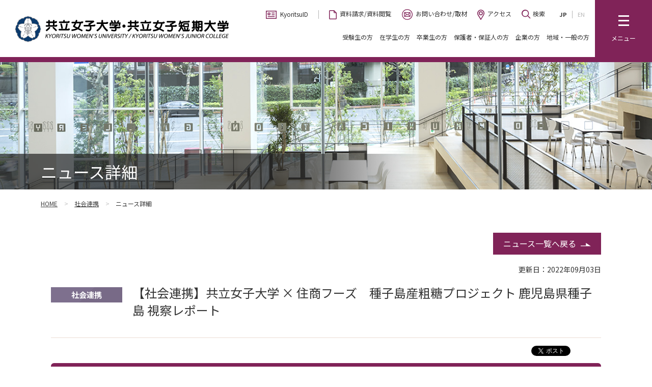

--- FILE ---
content_type: text/html; charset=UTF-8
request_url: https://www.kyoritsu-wu.ac.jp/collaboration/news/detail.html?id=3630
body_size: 126948
content:
<!DOCTYPE html>
<html lang="ja">
<head>
  <meta charset="utf-8">
  <meta http-equiv="X-UA-Compatible" content="IE=edge,chrome=1"><script type="text/javascript">(window.NREUM||(NREUM={})).init={privacy:{cookies_enabled:true},ajax:{deny_list:["bam.nr-data.net"]},feature_flags:["soft_nav"],distributed_tracing:{enabled:true}};(window.NREUM||(NREUM={})).loader_config={agentID:"1120367657",accountID:"4689666",trustKey:"2608475",xpid:"UAAPWFBVDhAJXFNXBwEGUVA=",licenseKey:"NRJS-f8a6d479b0ce6095a1e",applicationID:"982500174",browserID:"1120367657"};;/*! For license information please see nr-loader-spa-1.308.0.min.js.LICENSE.txt */
(()=>{var e,t,r={384:(e,t,r)=>{"use strict";r.d(t,{NT:()=>a,US:()=>u,Zm:()=>o,bQ:()=>d,dV:()=>c,pV:()=>l});var n=r(6154),i=r(1863),s=r(1910);const a={beacon:"bam.nr-data.net",errorBeacon:"bam.nr-data.net"};function o(){return n.gm.NREUM||(n.gm.NREUM={}),void 0===n.gm.newrelic&&(n.gm.newrelic=n.gm.NREUM),n.gm.NREUM}function c(){let e=o();return e.o||(e.o={ST:n.gm.setTimeout,SI:n.gm.setImmediate||n.gm.setInterval,CT:n.gm.clearTimeout,XHR:n.gm.XMLHttpRequest,REQ:n.gm.Request,EV:n.gm.Event,PR:n.gm.Promise,MO:n.gm.MutationObserver,FETCH:n.gm.fetch,WS:n.gm.WebSocket},(0,s.i)(...Object.values(e.o))),e}function d(e,t){let r=o();r.initializedAgents??={},t.initializedAt={ms:(0,i.t)(),date:new Date},r.initializedAgents[e]=t}function u(e,t){o()[e]=t}function l(){return function(){let e=o();const t=e.info||{};e.info={beacon:a.beacon,errorBeacon:a.errorBeacon,...t}}(),function(){let e=o();const t=e.init||{};e.init={...t}}(),c(),function(){let e=o();const t=e.loader_config||{};e.loader_config={...t}}(),o()}},782:(e,t,r)=>{"use strict";r.d(t,{T:()=>n});const n=r(860).K7.pageViewTiming},860:(e,t,r)=>{"use strict";r.d(t,{$J:()=>u,K7:()=>c,P3:()=>d,XX:()=>i,Yy:()=>o,df:()=>s,qY:()=>n,v4:()=>a});const n="events",i="jserrors",s="browser/blobs",a="rum",o="browser/logs",c={ajax:"ajax",genericEvents:"generic_events",jserrors:i,logging:"logging",metrics:"metrics",pageAction:"page_action",pageViewEvent:"page_view_event",pageViewTiming:"page_view_timing",sessionReplay:"session_replay",sessionTrace:"session_trace",softNav:"soft_navigations",spa:"spa"},d={[c.pageViewEvent]:1,[c.pageViewTiming]:2,[c.metrics]:3,[c.jserrors]:4,[c.spa]:5,[c.ajax]:6,[c.sessionTrace]:7,[c.softNav]:8,[c.sessionReplay]:9,[c.logging]:10,[c.genericEvents]:11},u={[c.pageViewEvent]:a,[c.pageViewTiming]:n,[c.ajax]:n,[c.spa]:n,[c.softNav]:n,[c.metrics]:i,[c.jserrors]:i,[c.sessionTrace]:s,[c.sessionReplay]:s,[c.logging]:o,[c.genericEvents]:"ins"}},944:(e,t,r)=>{"use strict";r.d(t,{R:()=>i});var n=r(3241);function i(e,t){"function"==typeof console.debug&&(console.debug("New Relic Warning: https://github.com/newrelic/newrelic-browser-agent/blob/main/docs/warning-codes.md#".concat(e),t),(0,n.W)({agentIdentifier:null,drained:null,type:"data",name:"warn",feature:"warn",data:{code:e,secondary:t}}))}},993:(e,t,r)=>{"use strict";r.d(t,{A$:()=>s,ET:()=>a,TZ:()=>o,p_:()=>i});var n=r(860);const i={ERROR:"ERROR",WARN:"WARN",INFO:"INFO",DEBUG:"DEBUG",TRACE:"TRACE"},s={OFF:0,ERROR:1,WARN:2,INFO:3,DEBUG:4,TRACE:5},a="log",o=n.K7.logging},1541:(e,t,r)=>{"use strict";r.d(t,{U:()=>i,f:()=>n});const n={MFE:"MFE",BA:"BA"};function i(e,t){if(2!==t?.harvestEndpointVersion)return{};const r=t.agentRef.runtime.appMetadata.agents[0].entityGuid;return e?{"source.id":e.id,"source.name":e.name,"source.type":e.type,"parent.id":e.parent?.id||r,"parent.type":e.parent?.type||n.BA}:{"entity.guid":r,appId:t.agentRef.info.applicationID}}},1687:(e,t,r)=>{"use strict";r.d(t,{Ak:()=>d,Ze:()=>h,x3:()=>u});var n=r(3241),i=r(7836),s=r(3606),a=r(860),o=r(2646);const c={};function d(e,t){const r={staged:!1,priority:a.P3[t]||0};l(e),c[e].get(t)||c[e].set(t,r)}function u(e,t){e&&c[e]&&(c[e].get(t)&&c[e].delete(t),p(e,t,!1),c[e].size&&f(e))}function l(e){if(!e)throw new Error("agentIdentifier required");c[e]||(c[e]=new Map)}function h(e="",t="feature",r=!1){if(l(e),!e||!c[e].get(t)||r)return p(e,t);c[e].get(t).staged=!0,f(e)}function f(e){const t=Array.from(c[e]);t.every(([e,t])=>t.staged)&&(t.sort((e,t)=>e[1].priority-t[1].priority),t.forEach(([t])=>{c[e].delete(t),p(e,t)}))}function p(e,t,r=!0){const a=e?i.ee.get(e):i.ee,c=s.i.handlers;if(!a.aborted&&a.backlog&&c){if((0,n.W)({agentIdentifier:e,type:"lifecycle",name:"drain",feature:t}),r){const e=a.backlog[t],r=c[t];if(r){for(let t=0;e&&t<e.length;++t)g(e[t],r);Object.entries(r).forEach(([e,t])=>{Object.values(t||{}).forEach(t=>{t[0]?.on&&t[0]?.context()instanceof o.y&&t[0].on(e,t[1])})})}}a.isolatedBacklog||delete c[t],a.backlog[t]=null,a.emit("drain-"+t,[])}}function g(e,t){var r=e[1];Object.values(t[r]||{}).forEach(t=>{var r=e[0];if(t[0]===r){var n=t[1],i=e[3],s=e[2];n.apply(i,s)}})}},1738:(e,t,r)=>{"use strict";r.d(t,{U:()=>f,Y:()=>h});var n=r(3241),i=r(9908),s=r(1863),a=r(944),o=r(5701),c=r(3969),d=r(8362),u=r(860),l=r(4261);function h(e,t,r,s){const h=s||r;!h||h[e]&&h[e]!==d.d.prototype[e]||(h[e]=function(){(0,i.p)(c.xV,["API/"+e+"/called"],void 0,u.K7.metrics,r.ee),(0,n.W)({agentIdentifier:r.agentIdentifier,drained:!!o.B?.[r.agentIdentifier],type:"data",name:"api",feature:l.Pl+e,data:{}});try{return t.apply(this,arguments)}catch(e){(0,a.R)(23,e)}})}function f(e,t,r,n,a){const o=e.info;null===r?delete o.jsAttributes[t]:o.jsAttributes[t]=r,(a||null===r)&&(0,i.p)(l.Pl+n,[(0,s.t)(),t,r],void 0,"session",e.ee)}},1741:(e,t,r)=>{"use strict";r.d(t,{W:()=>s});var n=r(944),i=r(4261);class s{#e(e,...t){if(this[e]!==s.prototype[e])return this[e](...t);(0,n.R)(35,e)}addPageAction(e,t){return this.#e(i.hG,e,t)}register(e){return this.#e(i.eY,e)}recordCustomEvent(e,t){return this.#e(i.fF,e,t)}setPageViewName(e,t){return this.#e(i.Fw,e,t)}setCustomAttribute(e,t,r){return this.#e(i.cD,e,t,r)}noticeError(e,t){return this.#e(i.o5,e,t)}setUserId(e,t=!1){return this.#e(i.Dl,e,t)}setApplicationVersion(e){return this.#e(i.nb,e)}setErrorHandler(e){return this.#e(i.bt,e)}addRelease(e,t){return this.#e(i.k6,e,t)}log(e,t){return this.#e(i.$9,e,t)}start(){return this.#e(i.d3)}finished(e){return this.#e(i.BL,e)}recordReplay(){return this.#e(i.CH)}pauseReplay(){return this.#e(i.Tb)}addToTrace(e){return this.#e(i.U2,e)}setCurrentRouteName(e){return this.#e(i.PA,e)}interaction(e){return this.#e(i.dT,e)}wrapLogger(e,t,r){return this.#e(i.Wb,e,t,r)}measure(e,t){return this.#e(i.V1,e,t)}consent(e){return this.#e(i.Pv,e)}}},1863:(e,t,r)=>{"use strict";function n(){return Math.floor(performance.now())}r.d(t,{t:()=>n})},1910:(e,t,r)=>{"use strict";r.d(t,{i:()=>s});var n=r(944);const i=new Map;function s(...e){return e.every(e=>{if(i.has(e))return i.get(e);const t="function"==typeof e?e.toString():"",r=t.includes("[native code]"),s=t.includes("nrWrapper");return r||s||(0,n.R)(64,e?.name||t),i.set(e,r),r})}},2555:(e,t,r)=>{"use strict";r.d(t,{D:()=>o,f:()=>a});var n=r(384),i=r(8122);const s={beacon:n.NT.beacon,errorBeacon:n.NT.errorBeacon,licenseKey:void 0,applicationID:void 0,sa:void 0,queueTime:void 0,applicationTime:void 0,ttGuid:void 0,user:void 0,account:void 0,product:void 0,extra:void 0,jsAttributes:{},userAttributes:void 0,atts:void 0,transactionName:void 0,tNamePlain:void 0};function a(e){try{return!!e.licenseKey&&!!e.errorBeacon&&!!e.applicationID}catch(e){return!1}}const o=e=>(0,i.a)(e,s)},2614:(e,t,r)=>{"use strict";r.d(t,{BB:()=>a,H3:()=>n,g:()=>d,iL:()=>c,tS:()=>o,uh:()=>i,wk:()=>s});const n="NRBA",i="SESSION",s=144e5,a=18e5,o={STARTED:"session-started",PAUSE:"session-pause",RESET:"session-reset",RESUME:"session-resume",UPDATE:"session-update"},c={SAME_TAB:"same-tab",CROSS_TAB:"cross-tab"},d={OFF:0,FULL:1,ERROR:2}},2646:(e,t,r)=>{"use strict";r.d(t,{y:()=>n});class n{constructor(e){this.contextId=e}}},2843:(e,t,r)=>{"use strict";r.d(t,{G:()=>s,u:()=>i});var n=r(3878);function i(e,t=!1,r,i){(0,n.DD)("visibilitychange",function(){if(t)return void("hidden"===document.visibilityState&&e());e(document.visibilityState)},r,i)}function s(e,t,r){(0,n.sp)("pagehide",e,t,r)}},3241:(e,t,r)=>{"use strict";r.d(t,{W:()=>s});var n=r(6154);const i="newrelic";function s(e={}){try{n.gm.dispatchEvent(new CustomEvent(i,{detail:e}))}catch(e){}}},3304:(e,t,r)=>{"use strict";r.d(t,{A:()=>s});var n=r(7836);const i=()=>{const e=new WeakSet;return(t,r)=>{if("object"==typeof r&&null!==r){if(e.has(r))return;e.add(r)}return r}};function s(e){try{return JSON.stringify(e,i())??""}catch(e){try{n.ee.emit("internal-error",[e])}catch(e){}return""}}},3333:(e,t,r)=>{"use strict";r.d(t,{$v:()=>u,TZ:()=>n,Xh:()=>c,Zp:()=>i,kd:()=>d,mq:()=>o,nf:()=>a,qN:()=>s});const n=r(860).K7.genericEvents,i=["auxclick","click","copy","keydown","paste","scrollend"],s=["focus","blur"],a=4,o=1e3,c=2e3,d=["PageAction","UserAction","BrowserPerformance"],u={RESOURCES:"experimental.resources",REGISTER:"register"}},3434:(e,t,r)=>{"use strict";r.d(t,{Jt:()=>s,YM:()=>d});var n=r(7836),i=r(5607);const s="nr@original:".concat(i.W),a=50;var o=Object.prototype.hasOwnProperty,c=!1;function d(e,t){return e||(e=n.ee),r.inPlace=function(e,t,n,i,s){n||(n="");const a="-"===n.charAt(0);for(let o=0;o<t.length;o++){const c=t[o],d=e[c];l(d)||(e[c]=r(d,a?c+n:n,i,c,s))}},r.flag=s,r;function r(t,r,n,c,d){return l(t)?t:(r||(r=""),nrWrapper[s]=t,function(e,t,r){if(Object.defineProperty&&Object.keys)try{return Object.keys(e).forEach(function(r){Object.defineProperty(t,r,{get:function(){return e[r]},set:function(t){return e[r]=t,t}})}),t}catch(e){u([e],r)}for(var n in e)o.call(e,n)&&(t[n]=e[n])}(t,nrWrapper,e),nrWrapper);function nrWrapper(){var s,o,l,h;let f;try{o=this,s=[...arguments],l="function"==typeof n?n(s,o):n||{}}catch(t){u([t,"",[s,o,c],l],e)}i(r+"start",[s,o,c],l,d);const p=performance.now();let g;try{return h=t.apply(o,s),g=performance.now(),h}catch(e){throw g=performance.now(),i(r+"err",[s,o,e],l,d),f=e,f}finally{const e=g-p,t={start:p,end:g,duration:e,isLongTask:e>=a,methodName:c,thrownError:f};t.isLongTask&&i("long-task",[t,o],l,d),i(r+"end",[s,o,h],l,d)}}}function i(r,n,i,s){if(!c||t){var a=c;c=!0;try{e.emit(r,n,i,t,s)}catch(t){u([t,r,n,i],e)}c=a}}}function u(e,t){t||(t=n.ee);try{t.emit("internal-error",e)}catch(e){}}function l(e){return!(e&&"function"==typeof e&&e.apply&&!e[s])}},3606:(e,t,r)=>{"use strict";r.d(t,{i:()=>s});var n=r(9908);s.on=a;var i=s.handlers={};function s(e,t,r,s){a(s||n.d,i,e,t,r)}function a(e,t,r,i,s){s||(s="feature"),e||(e=n.d);var a=t[s]=t[s]||{};(a[r]=a[r]||[]).push([e,i])}},3738:(e,t,r)=>{"use strict";r.d(t,{He:()=>i,Kp:()=>o,Lc:()=>d,Rz:()=>u,TZ:()=>n,bD:()=>s,d3:()=>a,jx:()=>l,sl:()=>h,uP:()=>c});const n=r(860).K7.sessionTrace,i="bstResource",s="resource",a="-start",o="-end",c="fn"+a,d="fn"+o,u="pushState",l=1e3,h=3e4},3785:(e,t,r)=>{"use strict";r.d(t,{R:()=>c,b:()=>d});var n=r(9908),i=r(1863),s=r(860),a=r(3969),o=r(993);function c(e,t,r={},c=o.p_.INFO,d=!0,u,l=(0,i.t)()){(0,n.p)(a.xV,["API/logging/".concat(c.toLowerCase(),"/called")],void 0,s.K7.metrics,e),(0,n.p)(o.ET,[l,t,r,c,d,u],void 0,s.K7.logging,e)}function d(e){return"string"==typeof e&&Object.values(o.p_).some(t=>t===e.toUpperCase().trim())}},3878:(e,t,r)=>{"use strict";function n(e,t){return{capture:e,passive:!1,signal:t}}function i(e,t,r=!1,i){window.addEventListener(e,t,n(r,i))}function s(e,t,r=!1,i){document.addEventListener(e,t,n(r,i))}r.d(t,{DD:()=>s,jT:()=>n,sp:()=>i})},3962:(e,t,r)=>{"use strict";r.d(t,{AM:()=>a,O2:()=>l,OV:()=>s,Qu:()=>h,TZ:()=>c,ih:()=>f,pP:()=>o,t1:()=>u,tC:()=>i,wD:()=>d});var n=r(860);const i=["click","keydown","submit"],s="popstate",a="api",o="initialPageLoad",c=n.K7.softNav,d=5e3,u=500,l={INITIAL_PAGE_LOAD:"",ROUTE_CHANGE:1,UNSPECIFIED:2},h={INTERACTION:1,AJAX:2,CUSTOM_END:3,CUSTOM_TRACER:4},f={IP:"in progress",PF:"pending finish",FIN:"finished",CAN:"cancelled"}},3969:(e,t,r)=>{"use strict";r.d(t,{TZ:()=>n,XG:()=>o,rs:()=>i,xV:()=>a,z_:()=>s});const n=r(860).K7.metrics,i="sm",s="cm",a="storeSupportabilityMetrics",o="storeEventMetrics"},4234:(e,t,r)=>{"use strict";r.d(t,{W:()=>s});var n=r(7836),i=r(1687);class s{constructor(e,t){this.agentIdentifier=e,this.ee=n.ee.get(e),this.featureName=t,this.blocked=!1}deregisterDrain(){(0,i.x3)(this.agentIdentifier,this.featureName)}}},4261:(e,t,r)=>{"use strict";r.d(t,{$9:()=>u,BL:()=>c,CH:()=>p,Dl:()=>R,Fw:()=>w,PA:()=>v,Pl:()=>n,Pv:()=>A,Tb:()=>h,U2:()=>a,V1:()=>E,Wb:()=>T,bt:()=>y,cD:()=>b,d3:()=>x,dT:()=>d,eY:()=>g,fF:()=>f,hG:()=>s,hw:()=>i,k6:()=>o,nb:()=>m,o5:()=>l});const n="api-",i=n+"ixn-",s="addPageAction",a="addToTrace",o="addRelease",c="finished",d="interaction",u="log",l="noticeError",h="pauseReplay",f="recordCustomEvent",p="recordReplay",g="register",m="setApplicationVersion",v="setCurrentRouteName",b="setCustomAttribute",y="setErrorHandler",w="setPageViewName",R="setUserId",x="start",T="wrapLogger",E="measure",A="consent"},5205:(e,t,r)=>{"use strict";r.d(t,{j:()=>S});var n=r(384),i=r(1741);var s=r(2555),a=r(3333);const o=e=>{if(!e||"string"!=typeof e)return!1;try{document.createDocumentFragment().querySelector(e)}catch{return!1}return!0};var c=r(2614),d=r(944),u=r(8122);const l="[data-nr-mask]",h=e=>(0,u.a)(e,(()=>{const e={feature_flags:[],experimental:{allow_registered_children:!1,resources:!1},mask_selector:"*",block_selector:"[data-nr-block]",mask_input_options:{color:!1,date:!1,"datetime-local":!1,email:!1,month:!1,number:!1,range:!1,search:!1,tel:!1,text:!1,time:!1,url:!1,week:!1,textarea:!1,select:!1,password:!0}};return{ajax:{deny_list:void 0,block_internal:!0,enabled:!0,autoStart:!0},api:{get allow_registered_children(){return e.feature_flags.includes(a.$v.REGISTER)||e.experimental.allow_registered_children},set allow_registered_children(t){e.experimental.allow_registered_children=t},duplicate_registered_data:!1},browser_consent_mode:{enabled:!1},distributed_tracing:{enabled:void 0,exclude_newrelic_header:void 0,cors_use_newrelic_header:void 0,cors_use_tracecontext_headers:void 0,allowed_origins:void 0},get feature_flags(){return e.feature_flags},set feature_flags(t){e.feature_flags=t},generic_events:{enabled:!0,autoStart:!0},harvest:{interval:30},jserrors:{enabled:!0,autoStart:!0},logging:{enabled:!0,autoStart:!0},metrics:{enabled:!0,autoStart:!0},obfuscate:void 0,page_action:{enabled:!0},page_view_event:{enabled:!0,autoStart:!0},page_view_timing:{enabled:!0,autoStart:!0},performance:{capture_marks:!1,capture_measures:!1,capture_detail:!0,resources:{get enabled(){return e.feature_flags.includes(a.$v.RESOURCES)||e.experimental.resources},set enabled(t){e.experimental.resources=t},asset_types:[],first_party_domains:[],ignore_newrelic:!0}},privacy:{cookies_enabled:!0},proxy:{assets:void 0,beacon:void 0},session:{expiresMs:c.wk,inactiveMs:c.BB},session_replay:{autoStart:!0,enabled:!1,preload:!1,sampling_rate:10,error_sampling_rate:100,collect_fonts:!1,inline_images:!1,fix_stylesheets:!0,mask_all_inputs:!0,get mask_text_selector(){return e.mask_selector},set mask_text_selector(t){o(t)?e.mask_selector="".concat(t,",").concat(l):""===t||null===t?e.mask_selector=l:(0,d.R)(5,t)},get block_class(){return"nr-block"},get ignore_class(){return"nr-ignore"},get mask_text_class(){return"nr-mask"},get block_selector(){return e.block_selector},set block_selector(t){o(t)?e.block_selector+=",".concat(t):""!==t&&(0,d.R)(6,t)},get mask_input_options(){return e.mask_input_options},set mask_input_options(t){t&&"object"==typeof t?e.mask_input_options={...t,password:!0}:(0,d.R)(7,t)}},session_trace:{enabled:!0,autoStart:!0},soft_navigations:{enabled:!0,autoStart:!0},spa:{enabled:!0,autoStart:!0},ssl:void 0,user_actions:{enabled:!0,elementAttributes:["id","className","tagName","type"]}}})());var f=r(6154),p=r(9324);let g=0;const m={buildEnv:p.F3,distMethod:p.Xs,version:p.xv,originTime:f.WN},v={consented:!1},b={appMetadata:{},get consented(){return this.session?.state?.consent||v.consented},set consented(e){v.consented=e},customTransaction:void 0,denyList:void 0,disabled:!1,harvester:void 0,isolatedBacklog:!1,isRecording:!1,loaderType:void 0,maxBytes:3e4,obfuscator:void 0,onerror:void 0,ptid:void 0,releaseIds:{},session:void 0,timeKeeper:void 0,registeredEntities:[],jsAttributesMetadata:{bytes:0},get harvestCount(){return++g}},y=e=>{const t=(0,u.a)(e,b),r=Object.keys(m).reduce((e,t)=>(e[t]={value:m[t],writable:!1,configurable:!0,enumerable:!0},e),{});return Object.defineProperties(t,r)};var w=r(5701);const R=e=>{const t=e.startsWith("http");e+="/",r.p=t?e:"https://"+e};var x=r(7836),T=r(3241);const E={accountID:void 0,trustKey:void 0,agentID:void 0,licenseKey:void 0,applicationID:void 0,xpid:void 0},A=e=>(0,u.a)(e,E),_=new Set;function S(e,t={},r,a){let{init:o,info:c,loader_config:d,runtime:u={},exposed:l=!0}=t;if(!c){const e=(0,n.pV)();o=e.init,c=e.info,d=e.loader_config}e.init=h(o||{}),e.loader_config=A(d||{}),c.jsAttributes??={},f.bv&&(c.jsAttributes.isWorker=!0),e.info=(0,s.D)(c);const p=e.init,g=[c.beacon,c.errorBeacon];_.has(e.agentIdentifier)||(p.proxy.assets&&(R(p.proxy.assets),g.push(p.proxy.assets)),p.proxy.beacon&&g.push(p.proxy.beacon),e.beacons=[...g],function(e){const t=(0,n.pV)();Object.getOwnPropertyNames(i.W.prototype).forEach(r=>{const n=i.W.prototype[r];if("function"!=typeof n||"constructor"===n)return;let s=t[r];e[r]&&!1!==e.exposed&&"micro-agent"!==e.runtime?.loaderType&&(t[r]=(...t)=>{const n=e[r](...t);return s?s(...t):n})})}(e),(0,n.US)("activatedFeatures",w.B)),u.denyList=[...p.ajax.deny_list||[],...p.ajax.block_internal?g:[]],u.ptid=e.agentIdentifier,u.loaderType=r,e.runtime=y(u),_.has(e.agentIdentifier)||(e.ee=x.ee.get(e.agentIdentifier),e.exposed=l,(0,T.W)({agentIdentifier:e.agentIdentifier,drained:!!w.B?.[e.agentIdentifier],type:"lifecycle",name:"initialize",feature:void 0,data:e.config})),_.add(e.agentIdentifier)}},5270:(e,t,r)=>{"use strict";r.d(t,{Aw:()=>a,SR:()=>s,rF:()=>o});var n=r(384),i=r(7767);function s(e){return!!(0,n.dV)().o.MO&&(0,i.V)(e)&&!0===e?.session_trace.enabled}function a(e){return!0===e?.session_replay.preload&&s(e)}function o(e,t){try{if("string"==typeof t?.type){if("password"===t.type.toLowerCase())return"*".repeat(e?.length||0);if(void 0!==t?.dataset?.nrUnmask||t?.classList?.contains("nr-unmask"))return e}}catch(e){}return"string"==typeof e?e.replace(/[\S]/g,"*"):"*".repeat(e?.length||0)}},5289:(e,t,r)=>{"use strict";r.d(t,{GG:()=>a,Qr:()=>c,sB:()=>o});var n=r(3878),i=r(6389);function s(){return"undefined"==typeof document||"complete"===document.readyState}function a(e,t){if(s())return e();const r=(0,i.J)(e),a=setInterval(()=>{s()&&(clearInterval(a),r())},500);(0,n.sp)("load",r,t)}function o(e){if(s())return e();(0,n.DD)("DOMContentLoaded",e)}function c(e){if(s())return e();(0,n.sp)("popstate",e)}},5607:(e,t,r)=>{"use strict";r.d(t,{W:()=>n});const n=(0,r(9566).bz)()},5701:(e,t,r)=>{"use strict";r.d(t,{B:()=>s,t:()=>a});var n=r(3241);const i=new Set,s={};function a(e,t){const r=t.agentIdentifier;s[r]??={},e&&"object"==typeof e&&(i.has(r)||(t.ee.emit("rumresp",[e]),s[r]=e,i.add(r),(0,n.W)({agentIdentifier:r,loaded:!0,drained:!0,type:"lifecycle",name:"load",feature:void 0,data:e})))}},6154:(e,t,r)=>{"use strict";r.d(t,{OF:()=>d,RI:()=>i,WN:()=>h,bv:()=>s,eN:()=>f,gm:()=>a,lR:()=>l,m:()=>c,mw:()=>o,sb:()=>u});var n=r(1863);const i="undefined"!=typeof window&&!!window.document,s="undefined"!=typeof WorkerGlobalScope&&("undefined"!=typeof self&&self instanceof WorkerGlobalScope&&self.navigator instanceof WorkerNavigator||"undefined"!=typeof globalThis&&globalThis instanceof WorkerGlobalScope&&globalThis.navigator instanceof WorkerNavigator),a=i?window:"undefined"!=typeof WorkerGlobalScope&&("undefined"!=typeof self&&self instanceof WorkerGlobalScope&&self||"undefined"!=typeof globalThis&&globalThis instanceof WorkerGlobalScope&&globalThis),o=Boolean("hidden"===a?.document?.visibilityState),c=""+a?.location,d=/iPad|iPhone|iPod/.test(a.navigator?.userAgent),u=d&&"undefined"==typeof SharedWorker,l=(()=>{const e=a.navigator?.userAgent?.match(/Firefox[/\s](\d+\.\d+)/);return Array.isArray(e)&&e.length>=2?+e[1]:0})(),h=Date.now()-(0,n.t)(),f=()=>"undefined"!=typeof PerformanceNavigationTiming&&a?.performance?.getEntriesByType("navigation")?.[0]?.responseStart},6344:(e,t,r)=>{"use strict";r.d(t,{BB:()=>u,Qb:()=>l,TZ:()=>i,Ug:()=>a,Vh:()=>s,_s:()=>o,bc:()=>d,yP:()=>c});var n=r(2614);const i=r(860).K7.sessionReplay,s="errorDuringReplay",a=.12,o={DomContentLoaded:0,Load:1,FullSnapshot:2,IncrementalSnapshot:3,Meta:4,Custom:5},c={[n.g.ERROR]:15e3,[n.g.FULL]:3e5,[n.g.OFF]:0},d={RESET:{message:"Session was reset",sm:"Reset"},IMPORT:{message:"Recorder failed to import",sm:"Import"},TOO_MANY:{message:"429: Too Many Requests",sm:"Too-Many"},TOO_BIG:{message:"Payload was too large",sm:"Too-Big"},CROSS_TAB:{message:"Session Entity was set to OFF on another tab",sm:"Cross-Tab"},ENTITLEMENTS:{message:"Session Replay is not allowed and will not be started",sm:"Entitlement"}},u=5e3,l={API:"api",RESUME:"resume",SWITCH_TO_FULL:"switchToFull",INITIALIZE:"initialize",PRELOAD:"preload"}},6389:(e,t,r)=>{"use strict";function n(e,t=500,r={}){const n=r?.leading||!1;let i;return(...r)=>{n&&void 0===i&&(e.apply(this,r),i=setTimeout(()=>{i=clearTimeout(i)},t)),n||(clearTimeout(i),i=setTimeout(()=>{e.apply(this,r)},t))}}function i(e){let t=!1;return(...r)=>{t||(t=!0,e.apply(this,r))}}r.d(t,{J:()=>i,s:()=>n})},6630:(e,t,r)=>{"use strict";r.d(t,{T:()=>n});const n=r(860).K7.pageViewEvent},6774:(e,t,r)=>{"use strict";r.d(t,{T:()=>n});const n=r(860).K7.jserrors},7295:(e,t,r)=>{"use strict";r.d(t,{Xv:()=>a,gX:()=>i,iW:()=>s});var n=[];function i(e){if(!e||s(e))return!1;if(0===n.length)return!0;if("*"===n[0].hostname)return!1;for(var t=0;t<n.length;t++){var r=n[t];if(r.hostname.test(e.hostname)&&r.pathname.test(e.pathname))return!1}return!0}function s(e){return void 0===e.hostname}function a(e){if(n=[],e&&e.length)for(var t=0;t<e.length;t++){let r=e[t];if(!r)continue;if("*"===r)return void(n=[{hostname:"*"}]);0===r.indexOf("http://")?r=r.substring(7):0===r.indexOf("https://")&&(r=r.substring(8));const i=r.indexOf("/");let s,a;i>0?(s=r.substring(0,i),a=r.substring(i)):(s=r,a="*");let[c]=s.split(":");n.push({hostname:o(c),pathname:o(a,!0)})}}function o(e,t=!1){const r=e.replace(/[.+?^${}()|[\]\\]/g,e=>"\\"+e).replace(/\*/g,".*?");return new RegExp((t?"^":"")+r+"$")}},7485:(e,t,r)=>{"use strict";r.d(t,{D:()=>i});var n=r(6154);function i(e){if(0===(e||"").indexOf("data:"))return{protocol:"data"};try{const t=new URL(e,location.href),r={port:t.port,hostname:t.hostname,pathname:t.pathname,search:t.search,protocol:t.protocol.slice(0,t.protocol.indexOf(":")),sameOrigin:t.protocol===n.gm?.location?.protocol&&t.host===n.gm?.location?.host};return r.port&&""!==r.port||("http:"===t.protocol&&(r.port="80"),"https:"===t.protocol&&(r.port="443")),r.pathname&&""!==r.pathname?r.pathname.startsWith("/")||(r.pathname="/".concat(r.pathname)):r.pathname="/",r}catch(e){return{}}}},7699:(e,t,r)=>{"use strict";r.d(t,{It:()=>s,KC:()=>o,No:()=>i,qh:()=>a});var n=r(860);const i=16e3,s=1e6,a="SESSION_ERROR",o={[n.K7.logging]:!0,[n.K7.genericEvents]:!1,[n.K7.jserrors]:!1,[n.K7.ajax]:!1}},7767:(e,t,r)=>{"use strict";r.d(t,{V:()=>i});var n=r(6154);const i=e=>n.RI&&!0===e?.privacy.cookies_enabled},7836:(e,t,r)=>{"use strict";r.d(t,{P:()=>o,ee:()=>c});var n=r(384),i=r(8990),s=r(2646),a=r(5607);const o="nr@context:".concat(a.W),c=function e(t,r){var n={},a={},u={},l=!1;try{l=16===r.length&&d.initializedAgents?.[r]?.runtime.isolatedBacklog}catch(e){}var h={on:p,addEventListener:p,removeEventListener:function(e,t){var r=n[e];if(!r)return;for(var i=0;i<r.length;i++)r[i]===t&&r.splice(i,1)},emit:function(e,r,n,i,s){!1!==s&&(s=!0);if(c.aborted&&!i)return;t&&s&&t.emit(e,r,n);var o=f(n);g(e).forEach(e=>{e.apply(o,r)});var d=v()[a[e]];d&&d.push([h,e,r,o]);return o},get:m,listeners:g,context:f,buffer:function(e,t){const r=v();if(t=t||"feature",h.aborted)return;Object.entries(e||{}).forEach(([e,n])=>{a[n]=t,t in r||(r[t]=[])})},abort:function(){h._aborted=!0,Object.keys(h.backlog).forEach(e=>{delete h.backlog[e]})},isBuffering:function(e){return!!v()[a[e]]},debugId:r,backlog:l?{}:t&&"object"==typeof t.backlog?t.backlog:{},isolatedBacklog:l};return Object.defineProperty(h,"aborted",{get:()=>{let e=h._aborted||!1;return e||(t&&(e=t.aborted),e)}}),h;function f(e){return e&&e instanceof s.y?e:e?(0,i.I)(e,o,()=>new s.y(o)):new s.y(o)}function p(e,t){n[e]=g(e).concat(t)}function g(e){return n[e]||[]}function m(t){return u[t]=u[t]||e(h,t)}function v(){return h.backlog}}(void 0,"globalEE"),d=(0,n.Zm)();d.ee||(d.ee=c)},8122:(e,t,r)=>{"use strict";r.d(t,{a:()=>i});var n=r(944);function i(e,t){try{if(!e||"object"!=typeof e)return(0,n.R)(3);if(!t||"object"!=typeof t)return(0,n.R)(4);const r=Object.create(Object.getPrototypeOf(t),Object.getOwnPropertyDescriptors(t)),s=0===Object.keys(r).length?e:r;for(let a in s)if(void 0!==e[a])try{if(null===e[a]){r[a]=null;continue}Array.isArray(e[a])&&Array.isArray(t[a])?r[a]=Array.from(new Set([...e[a],...t[a]])):"object"==typeof e[a]&&"object"==typeof t[a]?r[a]=i(e[a],t[a]):r[a]=e[a]}catch(e){r[a]||(0,n.R)(1,e)}return r}catch(e){(0,n.R)(2,e)}}},8139:(e,t,r)=>{"use strict";r.d(t,{u:()=>h});var n=r(7836),i=r(3434),s=r(8990),a=r(6154);const o={},c=a.gm.XMLHttpRequest,d="addEventListener",u="removeEventListener",l="nr@wrapped:".concat(n.P);function h(e){var t=function(e){return(e||n.ee).get("events")}(e);if(o[t.debugId]++)return t;o[t.debugId]=1;var r=(0,i.YM)(t,!0);function h(e){r.inPlace(e,[d,u],"-",p)}function p(e,t){return e[1]}return"getPrototypeOf"in Object&&(a.RI&&f(document,h),c&&f(c.prototype,h),f(a.gm,h)),t.on(d+"-start",function(e,t){var n=e[1];if(null!==n&&("function"==typeof n||"object"==typeof n)&&"newrelic"!==e[0]){var i=(0,s.I)(n,l,function(){var e={object:function(){if("function"!=typeof n.handleEvent)return;return n.handleEvent.apply(n,arguments)},function:n}[typeof n];return e?r(e,"fn-",null,e.name||"anonymous"):n});this.wrapped=e[1]=i}}),t.on(u+"-start",function(e){e[1]=this.wrapped||e[1]}),t}function f(e,t,...r){let n=e;for(;"object"==typeof n&&!Object.prototype.hasOwnProperty.call(n,d);)n=Object.getPrototypeOf(n);n&&t(n,...r)}},8362:(e,t,r)=>{"use strict";r.d(t,{d:()=>s});var n=r(9566),i=r(1741);class s extends i.W{agentIdentifier=(0,n.LA)(16)}},8374:(e,t,r)=>{r.nc=(()=>{try{return document?.currentScript?.nonce}catch(e){}return""})()},8990:(e,t,r)=>{"use strict";r.d(t,{I:()=>i});var n=Object.prototype.hasOwnProperty;function i(e,t,r){if(n.call(e,t))return e[t];var i=r();if(Object.defineProperty&&Object.keys)try{return Object.defineProperty(e,t,{value:i,writable:!0,enumerable:!1}),i}catch(e){}return e[t]=i,i}},9119:(e,t,r)=>{"use strict";r.d(t,{L:()=>s});var n=/([^?#]*)[^#]*(#[^?]*|$).*/,i=/([^?#]*)().*/;function s(e,t){return e?e.replace(t?n:i,"$1$2"):e}},9300:(e,t,r)=>{"use strict";r.d(t,{T:()=>n});const n=r(860).K7.ajax},9324:(e,t,r)=>{"use strict";r.d(t,{AJ:()=>a,F3:()=>i,Xs:()=>s,Yq:()=>o,xv:()=>n});const n="1.308.0",i="PROD",s="CDN",a="@newrelic/rrweb",o="1.0.1"},9566:(e,t,r)=>{"use strict";r.d(t,{LA:()=>o,ZF:()=>c,bz:()=>a,el:()=>d});var n=r(6154);const i="xxxxxxxx-xxxx-4xxx-yxxx-xxxxxxxxxxxx";function s(e,t){return e?15&e[t]:16*Math.random()|0}function a(){const e=n.gm?.crypto||n.gm?.msCrypto;let t,r=0;return e&&e.getRandomValues&&(t=e.getRandomValues(new Uint8Array(30))),i.split("").map(e=>"x"===e?s(t,r++).toString(16):"y"===e?(3&s()|8).toString(16):e).join("")}function o(e){const t=n.gm?.crypto||n.gm?.msCrypto;let r,i=0;t&&t.getRandomValues&&(r=t.getRandomValues(new Uint8Array(e)));const a=[];for(var o=0;o<e;o++)a.push(s(r,i++).toString(16));return a.join("")}function c(){return o(16)}function d(){return o(32)}},9908:(e,t,r)=>{"use strict";r.d(t,{d:()=>n,p:()=>i});var n=r(7836).ee.get("handle");function i(e,t,r,i,s){s?(s.buffer([e],i),s.emit(e,t,r)):(n.buffer([e],i),n.emit(e,t,r))}}},n={};function i(e){var t=n[e];if(void 0!==t)return t.exports;var s=n[e]={exports:{}};return r[e](s,s.exports,i),s.exports}i.m=r,i.d=(e,t)=>{for(var r in t)i.o(t,r)&&!i.o(e,r)&&Object.defineProperty(e,r,{enumerable:!0,get:t[r]})},i.f={},i.e=e=>Promise.all(Object.keys(i.f).reduce((t,r)=>(i.f[r](e,t),t),[])),i.u=e=>({212:"nr-spa-compressor",249:"nr-spa-recorder",478:"nr-spa"}[e]+"-1.308.0.min.js"),i.o=(e,t)=>Object.prototype.hasOwnProperty.call(e,t),e={},t="NRBA-1.308.0.PROD:",i.l=(r,n,s,a)=>{if(e[r])e[r].push(n);else{var o,c;if(void 0!==s)for(var d=document.getElementsByTagName("script"),u=0;u<d.length;u++){var l=d[u];if(l.getAttribute("src")==r||l.getAttribute("data-webpack")==t+s){o=l;break}}if(!o){c=!0;var h={478:"sha512-RSfSVnmHk59T/uIPbdSE0LPeqcEdF4/+XhfJdBuccH5rYMOEZDhFdtnh6X6nJk7hGpzHd9Ujhsy7lZEz/ORYCQ==",249:"sha512-ehJXhmntm85NSqW4MkhfQqmeKFulra3klDyY0OPDUE+sQ3GokHlPh1pmAzuNy//3j4ac6lzIbmXLvGQBMYmrkg==",212:"sha512-B9h4CR46ndKRgMBcK+j67uSR2RCnJfGefU+A7FrgR/k42ovXy5x/MAVFiSvFxuVeEk/pNLgvYGMp1cBSK/G6Fg=="};(o=document.createElement("script")).charset="utf-8",i.nc&&o.setAttribute("nonce",i.nc),o.setAttribute("data-webpack",t+s),o.src=r,0!==o.src.indexOf(window.location.origin+"/")&&(o.crossOrigin="anonymous"),h[a]&&(o.integrity=h[a])}e[r]=[n];var f=(t,n)=>{o.onerror=o.onload=null,clearTimeout(p);var i=e[r];if(delete e[r],o.parentNode&&o.parentNode.removeChild(o),i&&i.forEach(e=>e(n)),t)return t(n)},p=setTimeout(f.bind(null,void 0,{type:"timeout",target:o}),12e4);o.onerror=f.bind(null,o.onerror),o.onload=f.bind(null,o.onload),c&&document.head.appendChild(o)}},i.r=e=>{"undefined"!=typeof Symbol&&Symbol.toStringTag&&Object.defineProperty(e,Symbol.toStringTag,{value:"Module"}),Object.defineProperty(e,"__esModule",{value:!0})},i.p="https://js-agent.newrelic.com/",(()=>{var e={38:0,788:0};i.f.j=(t,r)=>{var n=i.o(e,t)?e[t]:void 0;if(0!==n)if(n)r.push(n[2]);else{var s=new Promise((r,i)=>n=e[t]=[r,i]);r.push(n[2]=s);var a=i.p+i.u(t),o=new Error;i.l(a,r=>{if(i.o(e,t)&&(0!==(n=e[t])&&(e[t]=void 0),n)){var s=r&&("load"===r.type?"missing":r.type),a=r&&r.target&&r.target.src;o.message="Loading chunk "+t+" failed: ("+s+": "+a+")",o.name="ChunkLoadError",o.type=s,o.request=a,n[1](o)}},"chunk-"+t,t)}};var t=(t,r)=>{var n,s,[a,o,c]=r,d=0;if(a.some(t=>0!==e[t])){for(n in o)i.o(o,n)&&(i.m[n]=o[n]);if(c)c(i)}for(t&&t(r);d<a.length;d++)s=a[d],i.o(e,s)&&e[s]&&e[s][0](),e[s]=0},r=self["webpackChunk:NRBA-1.308.0.PROD"]=self["webpackChunk:NRBA-1.308.0.PROD"]||[];r.forEach(t.bind(null,0)),r.push=t.bind(null,r.push.bind(r))})(),(()=>{"use strict";i(8374);var e=i(8362),t=i(860);const r=Object.values(t.K7);var n=i(5205);var s=i(9908),a=i(1863),o=i(4261),c=i(1738);var d=i(1687),u=i(4234),l=i(5289),h=i(6154),f=i(944),p=i(5270),g=i(7767),m=i(6389),v=i(7699);class b extends u.W{constructor(e,t){super(e.agentIdentifier,t),this.agentRef=e,this.abortHandler=void 0,this.featAggregate=void 0,this.loadedSuccessfully=void 0,this.onAggregateImported=new Promise(e=>{this.loadedSuccessfully=e}),this.deferred=Promise.resolve(),!1===e.init[this.featureName].autoStart?this.deferred=new Promise((t,r)=>{this.ee.on("manual-start-all",(0,m.J)(()=>{(0,d.Ak)(e.agentIdentifier,this.featureName),t()}))}):(0,d.Ak)(e.agentIdentifier,t)}importAggregator(e,t,r={}){if(this.featAggregate)return;const n=async()=>{let n;await this.deferred;try{if((0,g.V)(e.init)){const{setupAgentSession:t}=await i.e(478).then(i.bind(i,8766));n=t(e)}}catch(e){(0,f.R)(20,e),this.ee.emit("internal-error",[e]),(0,s.p)(v.qh,[e],void 0,this.featureName,this.ee)}try{if(!this.#t(this.featureName,n,e.init))return(0,d.Ze)(this.agentIdentifier,this.featureName),void this.loadedSuccessfully(!1);const{Aggregate:i}=await t();this.featAggregate=new i(e,r),e.runtime.harvester.initializedAggregates.push(this.featAggregate),this.loadedSuccessfully(!0)}catch(e){(0,f.R)(34,e),this.abortHandler?.(),(0,d.Ze)(this.agentIdentifier,this.featureName,!0),this.loadedSuccessfully(!1),this.ee&&this.ee.abort()}};h.RI?(0,l.GG)(()=>n(),!0):n()}#t(e,r,n){if(this.blocked)return!1;switch(e){case t.K7.sessionReplay:return(0,p.SR)(n)&&!!r;case t.K7.sessionTrace:return!!r;default:return!0}}}var y=i(6630),w=i(2614),R=i(3241);class x extends b{static featureName=y.T;constructor(e){var t;super(e,y.T),this.setupInspectionEvents(e.agentIdentifier),t=e,(0,c.Y)(o.Fw,function(e,r){"string"==typeof e&&("/"!==e.charAt(0)&&(e="/"+e),t.runtime.customTransaction=(r||"http://custom.transaction")+e,(0,s.p)(o.Pl+o.Fw,[(0,a.t)()],void 0,void 0,t.ee))},t),this.importAggregator(e,()=>i.e(478).then(i.bind(i,2467)))}setupInspectionEvents(e){const t=(t,r)=>{t&&(0,R.W)({agentIdentifier:e,timeStamp:t.timeStamp,loaded:"complete"===t.target.readyState,type:"window",name:r,data:t.target.location+""})};(0,l.sB)(e=>{t(e,"DOMContentLoaded")}),(0,l.GG)(e=>{t(e,"load")}),(0,l.Qr)(e=>{t(e,"navigate")}),this.ee.on(w.tS.UPDATE,(t,r)=>{(0,R.W)({agentIdentifier:e,type:"lifecycle",name:"session",data:r})})}}var T=i(384);class E extends e.d{constructor(e){var t;(super(),h.gm)?(this.features={},(0,T.bQ)(this.agentIdentifier,this),this.desiredFeatures=new Set(e.features||[]),this.desiredFeatures.add(x),(0,n.j)(this,e,e.loaderType||"agent"),t=this,(0,c.Y)(o.cD,function(e,r,n=!1){if("string"==typeof e){if(["string","number","boolean"].includes(typeof r)||null===r)return(0,c.U)(t,e,r,o.cD,n);(0,f.R)(40,typeof r)}else(0,f.R)(39,typeof e)},t),function(e){(0,c.Y)(o.Dl,function(t,r=!1){if("string"!=typeof t&&null!==t)return void(0,f.R)(41,typeof t);const n=e.info.jsAttributes["enduser.id"];r&&null!=n&&n!==t?(0,s.p)(o.Pl+"setUserIdAndResetSession",[t],void 0,"session",e.ee):(0,c.U)(e,"enduser.id",t,o.Dl,!0)},e)}(this),function(e){(0,c.Y)(o.nb,function(t){if("string"==typeof t||null===t)return(0,c.U)(e,"application.version",t,o.nb,!1);(0,f.R)(42,typeof t)},e)}(this),function(e){(0,c.Y)(o.d3,function(){e.ee.emit("manual-start-all")},e)}(this),function(e){(0,c.Y)(o.Pv,function(t=!0){if("boolean"==typeof t){if((0,s.p)(o.Pl+o.Pv,[t],void 0,"session",e.ee),e.runtime.consented=t,t){const t=e.features.page_view_event;t.onAggregateImported.then(e=>{const r=t.featAggregate;e&&!r.sentRum&&r.sendRum()})}}else(0,f.R)(65,typeof t)},e)}(this),this.run()):(0,f.R)(21)}get config(){return{info:this.info,init:this.init,loader_config:this.loader_config,runtime:this.runtime}}get api(){return this}run(){try{const e=function(e){const t={};return r.forEach(r=>{t[r]=!!e[r]?.enabled}),t}(this.init),n=[...this.desiredFeatures];n.sort((e,r)=>t.P3[e.featureName]-t.P3[r.featureName]),n.forEach(r=>{if(!e[r.featureName]&&r.featureName!==t.K7.pageViewEvent)return;if(r.featureName===t.K7.spa)return void(0,f.R)(67);const n=function(e){switch(e){case t.K7.ajax:return[t.K7.jserrors];case t.K7.sessionTrace:return[t.K7.ajax,t.K7.pageViewEvent];case t.K7.sessionReplay:return[t.K7.sessionTrace];case t.K7.pageViewTiming:return[t.K7.pageViewEvent];default:return[]}}(r.featureName).filter(e=>!(e in this.features));n.length>0&&(0,f.R)(36,{targetFeature:r.featureName,missingDependencies:n}),this.features[r.featureName]=new r(this)})}catch(e){(0,f.R)(22,e);for(const e in this.features)this.features[e].abortHandler?.();const t=(0,T.Zm)();delete t.initializedAgents[this.agentIdentifier]?.features,delete this.sharedAggregator;return t.ee.get(this.agentIdentifier).abort(),!1}}}var A=i(2843),_=i(782);class S extends b{static featureName=_.T;constructor(e){super(e,_.T),h.RI&&((0,A.u)(()=>(0,s.p)("docHidden",[(0,a.t)()],void 0,_.T,this.ee),!0),(0,A.G)(()=>(0,s.p)("winPagehide",[(0,a.t)()],void 0,_.T,this.ee)),this.importAggregator(e,()=>i.e(478).then(i.bind(i,9917))))}}var O=i(3969);class I extends b{static featureName=O.TZ;constructor(e){super(e,O.TZ),h.RI&&document.addEventListener("securitypolicyviolation",e=>{(0,s.p)(O.xV,["Generic/CSPViolation/Detected"],void 0,this.featureName,this.ee)}),this.importAggregator(e,()=>i.e(478).then(i.bind(i,6555)))}}var N=i(6774),P=i(3878),k=i(3304);class D{constructor(e,t,r,n,i){this.name="UncaughtError",this.message="string"==typeof e?e:(0,k.A)(e),this.sourceURL=t,this.line=r,this.column=n,this.__newrelic=i}}function C(e){return M(e)?e:new D(void 0!==e?.message?e.message:e,e?.filename||e?.sourceURL,e?.lineno||e?.line,e?.colno||e?.col,e?.__newrelic,e?.cause)}function j(e){const t="Unhandled Promise Rejection: ";if(!e?.reason)return;if(M(e.reason)){try{e.reason.message.startsWith(t)||(e.reason.message=t+e.reason.message)}catch(e){}return C(e.reason)}const r=C(e.reason);return(r.message||"").startsWith(t)||(r.message=t+r.message),r}function L(e){if(e.error instanceof SyntaxError&&!/:\d+$/.test(e.error.stack?.trim())){const t=new D(e.message,e.filename,e.lineno,e.colno,e.error.__newrelic,e.cause);return t.name=SyntaxError.name,t}return M(e.error)?e.error:C(e)}function M(e){return e instanceof Error&&!!e.stack}function H(e,r,n,i,o=(0,a.t)()){"string"==typeof e&&(e=new Error(e)),(0,s.p)("err",[e,o,!1,r,n.runtime.isRecording,void 0,i],void 0,t.K7.jserrors,n.ee),(0,s.p)("uaErr",[],void 0,t.K7.genericEvents,n.ee)}var B=i(1541),K=i(993),W=i(3785);function U(e,{customAttributes:t={},level:r=K.p_.INFO}={},n,i,s=(0,a.t)()){(0,W.R)(n.ee,e,t,r,!1,i,s)}function F(e,r,n,i,c=(0,a.t)()){(0,s.p)(o.Pl+o.hG,[c,e,r,i],void 0,t.K7.genericEvents,n.ee)}function V(e,r,n,i,c=(0,a.t)()){const{start:d,end:u,customAttributes:l}=r||{},h={customAttributes:l||{}};if("object"!=typeof h.customAttributes||"string"!=typeof e||0===e.length)return void(0,f.R)(57);const p=(e,t)=>null==e?t:"number"==typeof e?e:e instanceof PerformanceMark?e.startTime:Number.NaN;if(h.start=p(d,0),h.end=p(u,c),Number.isNaN(h.start)||Number.isNaN(h.end))(0,f.R)(57);else{if(h.duration=h.end-h.start,!(h.duration<0))return(0,s.p)(o.Pl+o.V1,[h,e,i],void 0,t.K7.genericEvents,n.ee),h;(0,f.R)(58)}}function G(e,r={},n,i,c=(0,a.t)()){(0,s.p)(o.Pl+o.fF,[c,e,r,i],void 0,t.K7.genericEvents,n.ee)}function z(e){(0,c.Y)(o.eY,function(t){return Y(e,t)},e)}function Y(e,r,n){(0,f.R)(54,"newrelic.register"),r||={},r.type=B.f.MFE,r.licenseKey||=e.info.licenseKey,r.blocked=!1,r.parent=n||{},Array.isArray(r.tags)||(r.tags=[]);const i={};r.tags.forEach(e=>{"name"!==e&&"id"!==e&&(i["source.".concat(e)]=!0)}),r.isolated??=!0;let o=()=>{};const c=e.runtime.registeredEntities;if(!r.isolated){const e=c.find(({metadata:{target:{id:e}}})=>e===r.id&&!r.isolated);if(e)return e}const d=e=>{r.blocked=!0,o=e};function u(e){return"string"==typeof e&&!!e.trim()&&e.trim().length<501||"number"==typeof e}e.init.api.allow_registered_children||d((0,m.J)(()=>(0,f.R)(55))),u(r.id)&&u(r.name)||d((0,m.J)(()=>(0,f.R)(48,r)));const l={addPageAction:(t,n={})=>g(F,[t,{...i,...n},e],r),deregister:()=>{d((0,m.J)(()=>(0,f.R)(68)))},log:(t,n={})=>g(U,[t,{...n,customAttributes:{...i,...n.customAttributes||{}}},e],r),measure:(t,n={})=>g(V,[t,{...n,customAttributes:{...i,...n.customAttributes||{}}},e],r),noticeError:(t,n={})=>g(H,[t,{...i,...n},e],r),register:(t={})=>g(Y,[e,t],l.metadata.target),recordCustomEvent:(t,n={})=>g(G,[t,{...i,...n},e],r),setApplicationVersion:e=>p("application.version",e),setCustomAttribute:(e,t)=>p(e,t),setUserId:e=>p("enduser.id",e),metadata:{customAttributes:i,target:r}},h=()=>(r.blocked&&o(),r.blocked);h()||c.push(l);const p=(e,t)=>{h()||(i[e]=t)},g=(r,n,i)=>{if(h())return;const o=(0,a.t)();(0,s.p)(O.xV,["API/register/".concat(r.name,"/called")],void 0,t.K7.metrics,e.ee);try{if(e.init.api.duplicate_registered_data&&"register"!==r.name){let e=n;if(n[1]instanceof Object){const t={"child.id":i.id,"child.type":i.type};e="customAttributes"in n[1]?[n[0],{...n[1],customAttributes:{...n[1].customAttributes,...t}},...n.slice(2)]:[n[0],{...n[1],...t},...n.slice(2)]}r(...e,void 0,o)}return r(...n,i,o)}catch(e){(0,f.R)(50,e)}};return l}class Z extends b{static featureName=N.T;constructor(e){var t;super(e,N.T),t=e,(0,c.Y)(o.o5,(e,r)=>H(e,r,t),t),function(e){(0,c.Y)(o.bt,function(t){e.runtime.onerror=t},e)}(e),function(e){let t=0;(0,c.Y)(o.k6,function(e,r){++t>10||(this.runtime.releaseIds[e.slice(-200)]=(""+r).slice(-200))},e)}(e),z(e);try{this.removeOnAbort=new AbortController}catch(e){}this.ee.on("internal-error",(t,r)=>{this.abortHandler&&(0,s.p)("ierr",[C(t),(0,a.t)(),!0,{},e.runtime.isRecording,r],void 0,this.featureName,this.ee)}),h.gm.addEventListener("unhandledrejection",t=>{this.abortHandler&&(0,s.p)("err",[j(t),(0,a.t)(),!1,{unhandledPromiseRejection:1},e.runtime.isRecording],void 0,this.featureName,this.ee)},(0,P.jT)(!1,this.removeOnAbort?.signal)),h.gm.addEventListener("error",t=>{this.abortHandler&&(0,s.p)("err",[L(t),(0,a.t)(),!1,{},e.runtime.isRecording],void 0,this.featureName,this.ee)},(0,P.jT)(!1,this.removeOnAbort?.signal)),this.abortHandler=this.#r,this.importAggregator(e,()=>i.e(478).then(i.bind(i,2176)))}#r(){this.removeOnAbort?.abort(),this.abortHandler=void 0}}var q=i(8990);let X=1;function J(e){const t=typeof e;return!e||"object"!==t&&"function"!==t?-1:e===h.gm?0:(0,q.I)(e,"nr@id",function(){return X++})}function Q(e){if("string"==typeof e&&e.length)return e.length;if("object"==typeof e){if("undefined"!=typeof ArrayBuffer&&e instanceof ArrayBuffer&&e.byteLength)return e.byteLength;if("undefined"!=typeof Blob&&e instanceof Blob&&e.size)return e.size;if(!("undefined"!=typeof FormData&&e instanceof FormData))try{return(0,k.A)(e).length}catch(e){return}}}var ee=i(8139),te=i(7836),re=i(3434);const ne={},ie=["open","send"];function se(e){var t=e||te.ee;const r=function(e){return(e||te.ee).get("xhr")}(t);if(void 0===h.gm.XMLHttpRequest)return r;if(ne[r.debugId]++)return r;ne[r.debugId]=1,(0,ee.u)(t);var n=(0,re.YM)(r),i=h.gm.XMLHttpRequest,s=h.gm.MutationObserver,a=h.gm.Promise,o=h.gm.setInterval,c="readystatechange",d=["onload","onerror","onabort","onloadstart","onloadend","onprogress","ontimeout"],u=[],l=h.gm.XMLHttpRequest=function(e){const t=new i(e),s=r.context(t);try{r.emit("new-xhr",[t],s),t.addEventListener(c,(a=s,function(){var e=this;e.readyState>3&&!a.resolved&&(a.resolved=!0,r.emit("xhr-resolved",[],e)),n.inPlace(e,d,"fn-",y)}),(0,P.jT)(!1))}catch(e){(0,f.R)(15,e);try{r.emit("internal-error",[e])}catch(e){}}var a;return t};function p(e,t){n.inPlace(t,["onreadystatechange"],"fn-",y)}if(function(e,t){for(var r in e)t[r]=e[r]}(i,l),l.prototype=i.prototype,n.inPlace(l.prototype,ie,"-xhr-",y),r.on("send-xhr-start",function(e,t){p(e,t),function(e){u.push(e),s&&(g?g.then(b):o?o(b):(m=-m,v.data=m))}(t)}),r.on("open-xhr-start",p),s){var g=a&&a.resolve();if(!o&&!a){var m=1,v=document.createTextNode(m);new s(b).observe(v,{characterData:!0})}}else t.on("fn-end",function(e){e[0]&&e[0].type===c||b()});function b(){for(var e=0;e<u.length;e++)p(0,u[e]);u.length&&(u=[])}function y(e,t){return t}return r}var ae="fetch-",oe=ae+"body-",ce=["arrayBuffer","blob","json","text","formData"],de=h.gm.Request,ue=h.gm.Response,le="prototype";const he={};function fe(e){const t=function(e){return(e||te.ee).get("fetch")}(e);if(!(de&&ue&&h.gm.fetch))return t;if(he[t.debugId]++)return t;function r(e,r,n){var i=e[r];"function"==typeof i&&(e[r]=function(){var e,r=[...arguments],s={};t.emit(n+"before-start",[r],s),s[te.P]&&s[te.P].dt&&(e=s[te.P].dt);var a=i.apply(this,r);return t.emit(n+"start",[r,e],a),a.then(function(e){return t.emit(n+"end",[null,e],a),e},function(e){throw t.emit(n+"end",[e],a),e})})}return he[t.debugId]=1,ce.forEach(e=>{r(de[le],e,oe),r(ue[le],e,oe)}),r(h.gm,"fetch",ae),t.on(ae+"end",function(e,r){var n=this;if(r){var i=r.headers.get("content-length");null!==i&&(n.rxSize=i),t.emit(ae+"done",[null,r],n)}else t.emit(ae+"done",[e],n)}),t}var pe=i(7485),ge=i(9566);class me{constructor(e){this.agentRef=e}generateTracePayload(e){const t=this.agentRef.loader_config;if(!this.shouldGenerateTrace(e)||!t)return null;var r=(t.accountID||"").toString()||null,n=(t.agentID||"").toString()||null,i=(t.trustKey||"").toString()||null;if(!r||!n)return null;var s=(0,ge.ZF)(),a=(0,ge.el)(),o=Date.now(),c={spanId:s,traceId:a,timestamp:o};return(e.sameOrigin||this.isAllowedOrigin(e)&&this.useTraceContextHeadersForCors())&&(c.traceContextParentHeader=this.generateTraceContextParentHeader(s,a),c.traceContextStateHeader=this.generateTraceContextStateHeader(s,o,r,n,i)),(e.sameOrigin&&!this.excludeNewrelicHeader()||!e.sameOrigin&&this.isAllowedOrigin(e)&&this.useNewrelicHeaderForCors())&&(c.newrelicHeader=this.generateTraceHeader(s,a,o,r,n,i)),c}generateTraceContextParentHeader(e,t){return"00-"+t+"-"+e+"-01"}generateTraceContextStateHeader(e,t,r,n,i){return i+"@nr=0-1-"+r+"-"+n+"-"+e+"----"+t}generateTraceHeader(e,t,r,n,i,s){if(!("function"==typeof h.gm?.btoa))return null;var a={v:[0,1],d:{ty:"Browser",ac:n,ap:i,id:e,tr:t,ti:r}};return s&&n!==s&&(a.d.tk=s),btoa((0,k.A)(a))}shouldGenerateTrace(e){return this.agentRef.init?.distributed_tracing?.enabled&&this.isAllowedOrigin(e)}isAllowedOrigin(e){var t=!1;const r=this.agentRef.init?.distributed_tracing;if(e.sameOrigin)t=!0;else if(r?.allowed_origins instanceof Array)for(var n=0;n<r.allowed_origins.length;n++){var i=(0,pe.D)(r.allowed_origins[n]);if(e.hostname===i.hostname&&e.protocol===i.protocol&&e.port===i.port){t=!0;break}}return t}excludeNewrelicHeader(){var e=this.agentRef.init?.distributed_tracing;return!!e&&!!e.exclude_newrelic_header}useNewrelicHeaderForCors(){var e=this.agentRef.init?.distributed_tracing;return!!e&&!1!==e.cors_use_newrelic_header}useTraceContextHeadersForCors(){var e=this.agentRef.init?.distributed_tracing;return!!e&&!!e.cors_use_tracecontext_headers}}var ve=i(9300),be=i(7295);function ye(e){return"string"==typeof e?e:e instanceof(0,T.dV)().o.REQ?e.url:h.gm?.URL&&e instanceof URL?e.href:void 0}var we=["load","error","abort","timeout"],Re=we.length,xe=(0,T.dV)().o.REQ,Te=(0,T.dV)().o.XHR;const Ee="X-NewRelic-App-Data";class Ae extends b{static featureName=ve.T;constructor(e){super(e,ve.T),this.dt=new me(e),this.handler=(e,t,r,n)=>(0,s.p)(e,t,r,n,this.ee);try{const e={xmlhttprequest:"xhr",fetch:"fetch",beacon:"beacon"};h.gm?.performance?.getEntriesByType("resource").forEach(r=>{if(r.initiatorType in e&&0!==r.responseStatus){const n={status:r.responseStatus},i={rxSize:r.transferSize,duration:Math.floor(r.duration),cbTime:0};_e(n,r.name),this.handler("xhr",[n,i,r.startTime,r.responseEnd,e[r.initiatorType]],void 0,t.K7.ajax)}})}catch(e){}fe(this.ee),se(this.ee),function(e,r,n,i){function o(e){var t=this;t.totalCbs=0,t.called=0,t.cbTime=0,t.end=T,t.ended=!1,t.xhrGuids={},t.lastSize=null,t.loadCaptureCalled=!1,t.params=this.params||{},t.metrics=this.metrics||{},t.latestLongtaskEnd=0,e.addEventListener("load",function(r){E(t,e)},(0,P.jT)(!1)),h.lR||e.addEventListener("progress",function(e){t.lastSize=e.loaded},(0,P.jT)(!1))}function c(e){this.params={method:e[0]},_e(this,e[1]),this.metrics={}}function d(t,r){e.loader_config.xpid&&this.sameOrigin&&r.setRequestHeader("X-NewRelic-ID",e.loader_config.xpid);var n=i.generateTracePayload(this.parsedOrigin);if(n){var s=!1;n.newrelicHeader&&(r.setRequestHeader("newrelic",n.newrelicHeader),s=!0),n.traceContextParentHeader&&(r.setRequestHeader("traceparent",n.traceContextParentHeader),n.traceContextStateHeader&&r.setRequestHeader("tracestate",n.traceContextStateHeader),s=!0),s&&(this.dt=n)}}function u(e,t){var n=this.metrics,i=e[0],s=this;if(n&&i){var o=Q(i);o&&(n.txSize=o)}this.startTime=(0,a.t)(),this.body=i,this.listener=function(e){try{"abort"!==e.type||s.loadCaptureCalled||(s.params.aborted=!0),("load"!==e.type||s.called===s.totalCbs&&(s.onloadCalled||"function"!=typeof t.onload)&&"function"==typeof s.end)&&s.end(t)}catch(e){try{r.emit("internal-error",[e])}catch(e){}}};for(var c=0;c<Re;c++)t.addEventListener(we[c],this.listener,(0,P.jT)(!1))}function l(e,t,r){this.cbTime+=e,t?this.onloadCalled=!0:this.called+=1,this.called!==this.totalCbs||!this.onloadCalled&&"function"==typeof r.onload||"function"!=typeof this.end||this.end(r)}function f(e,t){var r=""+J(e)+!!t;this.xhrGuids&&!this.xhrGuids[r]&&(this.xhrGuids[r]=!0,this.totalCbs+=1)}function p(e,t){var r=""+J(e)+!!t;this.xhrGuids&&this.xhrGuids[r]&&(delete this.xhrGuids[r],this.totalCbs-=1)}function g(){this.endTime=(0,a.t)()}function m(e,t){t instanceof Te&&"load"===e[0]&&r.emit("xhr-load-added",[e[1],e[2]],t)}function v(e,t){t instanceof Te&&"load"===e[0]&&r.emit("xhr-load-removed",[e[1],e[2]],t)}function b(e,t,r){t instanceof Te&&("onload"===r&&(this.onload=!0),("load"===(e[0]&&e[0].type)||this.onload)&&(this.xhrCbStart=(0,a.t)()))}function y(e,t){this.xhrCbStart&&r.emit("xhr-cb-time",[(0,a.t)()-this.xhrCbStart,this.onload,t],t)}function w(e){var t,r=e[1]||{};if("string"==typeof e[0]?0===(t=e[0]).length&&h.RI&&(t=""+h.gm.location.href):e[0]&&e[0].url?t=e[0].url:h.gm?.URL&&e[0]&&e[0]instanceof URL?t=e[0].href:"function"==typeof e[0].toString&&(t=e[0].toString()),"string"==typeof t&&0!==t.length){t&&(this.parsedOrigin=(0,pe.D)(t),this.sameOrigin=this.parsedOrigin.sameOrigin);var n=i.generateTracePayload(this.parsedOrigin);if(n&&(n.newrelicHeader||n.traceContextParentHeader))if(e[0]&&e[0].headers)o(e[0].headers,n)&&(this.dt=n);else{var s={};for(var a in r)s[a]=r[a];s.headers=new Headers(r.headers||{}),o(s.headers,n)&&(this.dt=n),e.length>1?e[1]=s:e.push(s)}}function o(e,t){var r=!1;return t.newrelicHeader&&(e.set("newrelic",t.newrelicHeader),r=!0),t.traceContextParentHeader&&(e.set("traceparent",t.traceContextParentHeader),t.traceContextStateHeader&&e.set("tracestate",t.traceContextStateHeader),r=!0),r}}function R(e,t){this.params={},this.metrics={},this.startTime=(0,a.t)(),this.dt=t,e.length>=1&&(this.target=e[0]),e.length>=2&&(this.opts=e[1]);var r=this.opts||{},n=this.target;_e(this,ye(n));var i=(""+(n&&n instanceof xe&&n.method||r.method||"GET")).toUpperCase();this.params.method=i,this.body=r.body,this.txSize=Q(r.body)||0}function x(e,r){if(this.endTime=(0,a.t)(),this.params||(this.params={}),(0,be.iW)(this.params))return;let i;this.params.status=r?r.status:0,"string"==typeof this.rxSize&&this.rxSize.length>0&&(i=+this.rxSize);const s={txSize:this.txSize,rxSize:i,duration:(0,a.t)()-this.startTime};n("xhr",[this.params,s,this.startTime,this.endTime,"fetch"],this,t.K7.ajax)}function T(e){const r=this.params,i=this.metrics;if(!this.ended){this.ended=!0;for(let t=0;t<Re;t++)e.removeEventListener(we[t],this.listener,!1);r.aborted||(0,be.iW)(r)||(i.duration=(0,a.t)()-this.startTime,this.loadCaptureCalled||4!==e.readyState?null==r.status&&(r.status=0):E(this,e),i.cbTime=this.cbTime,n("xhr",[r,i,this.startTime,this.endTime,"xhr"],this,t.K7.ajax))}}function E(e,n){e.params.status=n.status;var i=function(e,t){var r=e.responseType;return"json"===r&&null!==t?t:"arraybuffer"===r||"blob"===r||"json"===r?Q(e.response):"text"===r||""===r||void 0===r?Q(e.responseText):void 0}(n,e.lastSize);if(i&&(e.metrics.rxSize=i),e.sameOrigin&&n.getAllResponseHeaders().indexOf(Ee)>=0){var a=n.getResponseHeader(Ee);a&&((0,s.p)(O.rs,["Ajax/CrossApplicationTracing/Header/Seen"],void 0,t.K7.metrics,r),e.params.cat=a.split(", ").pop())}e.loadCaptureCalled=!0}r.on("new-xhr",o),r.on("open-xhr-start",c),r.on("open-xhr-end",d),r.on("send-xhr-start",u),r.on("xhr-cb-time",l),r.on("xhr-load-added",f),r.on("xhr-load-removed",p),r.on("xhr-resolved",g),r.on("addEventListener-end",m),r.on("removeEventListener-end",v),r.on("fn-end",y),r.on("fetch-before-start",w),r.on("fetch-start",R),r.on("fn-start",b),r.on("fetch-done",x)}(e,this.ee,this.handler,this.dt),this.importAggregator(e,()=>i.e(478).then(i.bind(i,3845)))}}function _e(e,t){var r=(0,pe.D)(t),n=e.params||e;n.hostname=r.hostname,n.port=r.port,n.protocol=r.protocol,n.host=r.hostname+":"+r.port,n.pathname=r.pathname,e.parsedOrigin=r,e.sameOrigin=r.sameOrigin}const Se={},Oe=["pushState","replaceState"];function Ie(e){const t=function(e){return(e||te.ee).get("history")}(e);return!h.RI||Se[t.debugId]++||(Se[t.debugId]=1,(0,re.YM)(t).inPlace(window.history,Oe,"-")),t}var Ne=i(3738);function Pe(e){(0,c.Y)(o.BL,function(r=Date.now()){const n=r-h.WN;n<0&&(0,f.R)(62,r),(0,s.p)(O.XG,[o.BL,{time:n}],void 0,t.K7.metrics,e.ee),e.addToTrace({name:o.BL,start:r,origin:"nr"}),(0,s.p)(o.Pl+o.hG,[n,o.BL],void 0,t.K7.genericEvents,e.ee)},e)}const{He:ke,bD:De,d3:Ce,Kp:je,TZ:Le,Lc:Me,uP:He,Rz:Be}=Ne;class Ke extends b{static featureName=Le;constructor(e){var r;super(e,Le),r=e,(0,c.Y)(o.U2,function(e){if(!(e&&"object"==typeof e&&e.name&&e.start))return;const n={n:e.name,s:e.start-h.WN,e:(e.end||e.start)-h.WN,o:e.origin||"",t:"api"};n.s<0||n.e<0||n.e<n.s?(0,f.R)(61,{start:n.s,end:n.e}):(0,s.p)("bstApi",[n],void 0,t.K7.sessionTrace,r.ee)},r),Pe(e);if(!(0,g.V)(e.init))return void this.deregisterDrain();const n=this.ee;let d;Ie(n),this.eventsEE=(0,ee.u)(n),this.eventsEE.on(He,function(e,t){this.bstStart=(0,a.t)()}),this.eventsEE.on(Me,function(e,r){(0,s.p)("bst",[e[0],r,this.bstStart,(0,a.t)()],void 0,t.K7.sessionTrace,n)}),n.on(Be+Ce,function(e){this.time=(0,a.t)(),this.startPath=location.pathname+location.hash}),n.on(Be+je,function(e){(0,s.p)("bstHist",[location.pathname+location.hash,this.startPath,this.time],void 0,t.K7.sessionTrace,n)});try{d=new PerformanceObserver(e=>{const r=e.getEntries();(0,s.p)(ke,[r],void 0,t.K7.sessionTrace,n)}),d.observe({type:De,buffered:!0})}catch(e){}this.importAggregator(e,()=>i.e(478).then(i.bind(i,6974)),{resourceObserver:d})}}var We=i(6344);class Ue extends b{static featureName=We.TZ;#n;recorder;constructor(e){var r;let n;super(e,We.TZ),r=e,(0,c.Y)(o.CH,function(){(0,s.p)(o.CH,[],void 0,t.K7.sessionReplay,r.ee)},r),function(e){(0,c.Y)(o.Tb,function(){(0,s.p)(o.Tb,[],void 0,t.K7.sessionReplay,e.ee)},e)}(e);try{n=JSON.parse(localStorage.getItem("".concat(w.H3,"_").concat(w.uh)))}catch(e){}(0,p.SR)(e.init)&&this.ee.on(o.CH,()=>this.#i()),this.#s(n)&&this.importRecorder().then(e=>{e.startRecording(We.Qb.PRELOAD,n?.sessionReplayMode)}),this.importAggregator(this.agentRef,()=>i.e(478).then(i.bind(i,6167)),this),this.ee.on("err",e=>{this.blocked||this.agentRef.runtime.isRecording&&(this.errorNoticed=!0,(0,s.p)(We.Vh,[e],void 0,this.featureName,this.ee))})}#s(e){return e&&(e.sessionReplayMode===w.g.FULL||e.sessionReplayMode===w.g.ERROR)||(0,p.Aw)(this.agentRef.init)}importRecorder(){return this.recorder?Promise.resolve(this.recorder):(this.#n??=Promise.all([i.e(478),i.e(249)]).then(i.bind(i,4866)).then(({Recorder:e})=>(this.recorder=new e(this),this.recorder)).catch(e=>{throw this.ee.emit("internal-error",[e]),this.blocked=!0,e}),this.#n)}#i(){this.blocked||(this.featAggregate?this.featAggregate.mode!==w.g.FULL&&this.featAggregate.initializeRecording(w.g.FULL,!0,We.Qb.API):this.importRecorder().then(()=>{this.recorder.startRecording(We.Qb.API,w.g.FULL)}))}}var Fe=i(3962);class Ve extends b{static featureName=Fe.TZ;constructor(e){if(super(e,Fe.TZ),function(e){const r=e.ee.get("tracer");function n(){}(0,c.Y)(o.dT,function(e){return(new n).get("object"==typeof e?e:{})},e);const i=n.prototype={createTracer:function(n,i){var o={},c=this,d="function"==typeof i;return(0,s.p)(O.xV,["API/createTracer/called"],void 0,t.K7.metrics,e.ee),function(){if(r.emit((d?"":"no-")+"fn-start",[(0,a.t)(),c,d],o),d)try{return i.apply(this,arguments)}catch(e){const t="string"==typeof e?new Error(e):e;throw r.emit("fn-err",[arguments,this,t],o),t}finally{r.emit("fn-end",[(0,a.t)()],o)}}}};["actionText","setName","setAttribute","save","ignore","onEnd","getContext","end","get"].forEach(r=>{c.Y.apply(this,[r,function(){return(0,s.p)(o.hw+r,[performance.now(),...arguments],this,t.K7.softNav,e.ee),this},e,i])}),(0,c.Y)(o.PA,function(){(0,s.p)(o.hw+"routeName",[performance.now(),...arguments],void 0,t.K7.softNav,e.ee)},e)}(e),!h.RI||!(0,T.dV)().o.MO)return;const r=Ie(this.ee);try{this.removeOnAbort=new AbortController}catch(e){}Fe.tC.forEach(e=>{(0,P.sp)(e,e=>{l(e)},!0,this.removeOnAbort?.signal)});const n=()=>(0,s.p)("newURL",[(0,a.t)(),""+window.location],void 0,this.featureName,this.ee);r.on("pushState-end",n),r.on("replaceState-end",n),(0,P.sp)(Fe.OV,e=>{l(e),(0,s.p)("newURL",[e.timeStamp,""+window.location],void 0,this.featureName,this.ee)},!0,this.removeOnAbort?.signal);let d=!1;const u=new((0,T.dV)().o.MO)((e,t)=>{d||(d=!0,requestAnimationFrame(()=>{(0,s.p)("newDom",[(0,a.t)()],void 0,this.featureName,this.ee),d=!1}))}),l=(0,m.s)(e=>{"loading"!==document.readyState&&((0,s.p)("newUIEvent",[e],void 0,this.featureName,this.ee),u.observe(document.body,{attributes:!0,childList:!0,subtree:!0,characterData:!0}))},100,{leading:!0});this.abortHandler=function(){this.removeOnAbort?.abort(),u.disconnect(),this.abortHandler=void 0},this.importAggregator(e,()=>i.e(478).then(i.bind(i,4393)),{domObserver:u})}}var Ge=i(3333),ze=i(9119);const Ye={},Ze=new Set;function qe(e){return"string"==typeof e?{type:"string",size:(new TextEncoder).encode(e).length}:e instanceof ArrayBuffer?{type:"ArrayBuffer",size:e.byteLength}:e instanceof Blob?{type:"Blob",size:e.size}:e instanceof DataView?{type:"DataView",size:e.byteLength}:ArrayBuffer.isView(e)?{type:"TypedArray",size:e.byteLength}:{type:"unknown",size:0}}class Xe{constructor(e,t){this.timestamp=(0,a.t)(),this.currentUrl=(0,ze.L)(window.location.href),this.socketId=(0,ge.LA)(8),this.requestedUrl=(0,ze.L)(e),this.requestedProtocols=Array.isArray(t)?t.join(","):t||"",this.openedAt=void 0,this.protocol=void 0,this.extensions=void 0,this.binaryType=void 0,this.messageOrigin=void 0,this.messageCount=0,this.messageBytes=0,this.messageBytesMin=0,this.messageBytesMax=0,this.messageTypes=void 0,this.sendCount=0,this.sendBytes=0,this.sendBytesMin=0,this.sendBytesMax=0,this.sendTypes=void 0,this.closedAt=void 0,this.closeCode=void 0,this.closeReason="unknown",this.closeWasClean=void 0,this.connectedDuration=0,this.hasErrors=void 0}}class $e extends b{static featureName=Ge.TZ;constructor(e){super(e,Ge.TZ);const r=e.init.feature_flags.includes("websockets"),n=[e.init.page_action.enabled,e.init.performance.capture_marks,e.init.performance.capture_measures,e.init.performance.resources.enabled,e.init.user_actions.enabled,r];var d;let u,l;if(d=e,(0,c.Y)(o.hG,(e,t)=>F(e,t,d),d),function(e){(0,c.Y)(o.fF,(t,r)=>G(t,r,e),e)}(e),Pe(e),z(e),function(e){(0,c.Y)(o.V1,(t,r)=>V(t,r,e),e)}(e),r&&(l=function(e){if(!(0,T.dV)().o.WS)return e;const t=e.get("websockets");if(Ye[t.debugId]++)return t;Ye[t.debugId]=1,(0,A.G)(()=>{const e=(0,a.t)();Ze.forEach(r=>{r.nrData.closedAt=e,r.nrData.closeCode=1001,r.nrData.closeReason="Page navigating away",r.nrData.closeWasClean=!1,r.nrData.openedAt&&(r.nrData.connectedDuration=e-r.nrData.openedAt),t.emit("ws",[r.nrData],r)})});class r extends WebSocket{static name="WebSocket";static toString(){return"function WebSocket() { [native code] }"}toString(){return"[object WebSocket]"}get[Symbol.toStringTag](){return r.name}#a(e){(e.__newrelic??={}).socketId=this.nrData.socketId,this.nrData.hasErrors??=!0}constructor(...e){super(...e),this.nrData=new Xe(e[0],e[1]),this.addEventListener("open",()=>{this.nrData.openedAt=(0,a.t)(),["protocol","extensions","binaryType"].forEach(e=>{this.nrData[e]=this[e]}),Ze.add(this)}),this.addEventListener("message",e=>{const{type:t,size:r}=qe(e.data);this.nrData.messageOrigin??=(0,ze.L)(e.origin),this.nrData.messageCount++,this.nrData.messageBytes+=r,this.nrData.messageBytesMin=Math.min(this.nrData.messageBytesMin||1/0,r),this.nrData.messageBytesMax=Math.max(this.nrData.messageBytesMax,r),(this.nrData.messageTypes??"").includes(t)||(this.nrData.messageTypes=this.nrData.messageTypes?"".concat(this.nrData.messageTypes,",").concat(t):t)}),this.addEventListener("close",e=>{this.nrData.closedAt=(0,a.t)(),this.nrData.closeCode=e.code,e.reason&&(this.nrData.closeReason=e.reason),this.nrData.closeWasClean=e.wasClean,this.nrData.connectedDuration=this.nrData.closedAt-this.nrData.openedAt,Ze.delete(this),t.emit("ws",[this.nrData],this)})}addEventListener(e,t,...r){const n=this,i="function"==typeof t?function(...e){try{return t.apply(this,e)}catch(e){throw n.#a(e),e}}:t?.handleEvent?{handleEvent:function(...e){try{return t.handleEvent.apply(t,e)}catch(e){throw n.#a(e),e}}}:t;return super.addEventListener(e,i,...r)}send(e){if(this.readyState===WebSocket.OPEN){const{type:t,size:r}=qe(e);this.nrData.sendCount++,this.nrData.sendBytes+=r,this.nrData.sendBytesMin=Math.min(this.nrData.sendBytesMin||1/0,r),this.nrData.sendBytesMax=Math.max(this.nrData.sendBytesMax,r),(this.nrData.sendTypes??"").includes(t)||(this.nrData.sendTypes=this.nrData.sendTypes?"".concat(this.nrData.sendTypes,",").concat(t):t)}try{return super.send(e)}catch(e){throw this.#a(e),e}}close(...e){try{super.close(...e)}catch(e){throw this.#a(e),e}}}return h.gm.WebSocket=r,t}(this.ee)),h.RI){if(fe(this.ee),se(this.ee),u=Ie(this.ee),e.init.user_actions.enabled){function f(t){const r=(0,pe.D)(t);return e.beacons.includes(r.hostname+":"+r.port)}function p(){u.emit("navChange")}Ge.Zp.forEach(e=>(0,P.sp)(e,e=>(0,s.p)("ua",[e],void 0,this.featureName,this.ee),!0)),Ge.qN.forEach(e=>{const t=(0,m.s)(e=>{(0,s.p)("ua",[e],void 0,this.featureName,this.ee)},500,{leading:!0});(0,P.sp)(e,t)}),h.gm.addEventListener("error",()=>{(0,s.p)("uaErr",[],void 0,t.K7.genericEvents,this.ee)},(0,P.jT)(!1,this.removeOnAbort?.signal)),this.ee.on("open-xhr-start",(e,r)=>{f(e[1])||r.addEventListener("readystatechange",()=>{2===r.readyState&&(0,s.p)("uaXhr",[],void 0,t.K7.genericEvents,this.ee)})}),this.ee.on("fetch-start",e=>{e.length>=1&&!f(ye(e[0]))&&(0,s.p)("uaXhr",[],void 0,t.K7.genericEvents,this.ee)}),u.on("pushState-end",p),u.on("replaceState-end",p),window.addEventListener("hashchange",p,(0,P.jT)(!0,this.removeOnAbort?.signal)),window.addEventListener("popstate",p,(0,P.jT)(!0,this.removeOnAbort?.signal))}if(e.init.performance.resources.enabled&&h.gm.PerformanceObserver?.supportedEntryTypes.includes("resource")){new PerformanceObserver(e=>{e.getEntries().forEach(e=>{(0,s.p)("browserPerformance.resource",[e],void 0,this.featureName,this.ee)})}).observe({type:"resource",buffered:!0})}}r&&l.on("ws",e=>{(0,s.p)("ws-complete",[e],void 0,this.featureName,this.ee)});try{this.removeOnAbort=new AbortController}catch(g){}this.abortHandler=()=>{this.removeOnAbort?.abort(),this.abortHandler=void 0},n.some(e=>e)?this.importAggregator(e,()=>i.e(478).then(i.bind(i,8019))):this.deregisterDrain()}}var Je=i(2646);const Qe=new Map;function et(e,t,r,n,i=!0){if("object"!=typeof t||!t||"string"!=typeof r||!r||"function"!=typeof t[r])return(0,f.R)(29);const s=function(e){return(e||te.ee).get("logger")}(e),a=(0,re.YM)(s),o=new Je.y(te.P);o.level=n.level,o.customAttributes=n.customAttributes,o.autoCaptured=i;const c=t[r]?.[re.Jt]||t[r];return Qe.set(c,o),a.inPlace(t,[r],"wrap-logger-",()=>Qe.get(c)),s}var tt=i(1910);class rt extends b{static featureName=K.TZ;constructor(e){var t;super(e,K.TZ),t=e,(0,c.Y)(o.$9,(e,r)=>U(e,r,t),t),function(e){(0,c.Y)(o.Wb,(t,r,{customAttributes:n={},level:i=K.p_.INFO}={})=>{et(e.ee,t,r,{customAttributes:n,level:i},!1)},e)}(e),z(e);const r=this.ee;["log","error","warn","info","debug","trace"].forEach(e=>{(0,tt.i)(h.gm.console[e]),et(r,h.gm.console,e,{level:"log"===e?"info":e})}),this.ee.on("wrap-logger-end",function([e]){const{level:t,customAttributes:n,autoCaptured:i}=this;(0,W.R)(r,e,n,t,i)}),this.importAggregator(e,()=>i.e(478).then(i.bind(i,5288)))}}new E({features:[Ae,x,S,Ke,Ue,I,Z,$e,rt,Ve],loaderType:"spa"})})()})();</script>
  <meta name="viewport" content="width=device-width,initial-scale=1.0">
<!-- GoogleWebFont -->
  <link rel="dns-prefetch" href="https://fonts.googleapis.com">
  <link rel="stylesheet" href="//fonts.googleapis.com/css?family=Noto+Sans:400,700">
  <link rel="stylesheet" href="//fonts.googleapis.com/css?family=Noto+Sans+JP:400,700&amp;subset=japanese">
  <link href="/css_n/base.css?20251113112125" rel="stylesheet" class="css">
  <link rel="shortcut icon" href="/favicon.ico">  <title>【社会連携】共立女子大学 × 住商フーズ　種子島産粗糖プロジェクト 鹿児島県種子島 視察レポート | ニュース | 社会連携 | 共立女子大学・短期大学</title>
  <meta name="keywords" content="">
  <meta name="description" content="共立女子大学 &times; 住商フーズ 種子島産粗糖プロジェクト 種子島視察レポート共立女子大学 &times; 住商フーズ�">
  <!-- OGP -->
  <meta property="og:title" content="【社会連携】共立女子大学 × 住商フーズ　種子島産粗糖プロジェクト 鹿児島県種子島 視察レポート | ニュース | 社会連携 | 共立女子大学・短期大学">
  <meta property="og:description" content="共立女子大学 &times; 住商フーズ 種子島産粗糖プロジェクト 種子島視察レポート共立女子大学 &times; 住商フーズ�">
  <meta property="og:type" content="website">
  <meta property="og:url" content="https://www.kyoritsu-wu.ac.jp/collaboration/news/detail.html?id=3630">
  <meta property="og:image" content="https://www.kyoritsu-wu.ac.jp/img/ogimg.jpg">
  <meta property="og:site_name" content="共立女子大学・短期大学">
  <!--  -->
  <link href="/css_n/newsdetail.css" rel="stylesheet" class="css">
  <!--  -->
<script>
(function(i,s,o,g,r,a,m){i['GoogleAnalyticsObject']=r;i[r]=i[r]||function(){
(i[r].q=i[r].q||[]).push(arguments)},i[r].l=1*new Date();a=s.createElement(o),
m=s.getElementsByTagName(o)[0];a.async=1;a.src=g;m.parentNode.insertBefore(a,m)
})(window,document,'script','https://www.google-analytics.com/analytics.js','ga');
ga('create', 'UA-34901509-1', 'auto');
ga('send', 'pageview');
</script></head>
<body>
<!-- header include -->
  <div id="fb-root"></div>
<script>(function(d, s, id) {
var js, fjs = d.getElementsByTagName(s)[0];
if (d.getElementById(id)) return;
js = d.createElement(s); js.id = id;
js.src = "//connect.facebook.net/ja_JP/sdk.js#xfbml=1&version=v2.5&appId=1467293816822024";
fjs.parentNode.insertBefore(js, fjs);
}(document, 'script', 'facebook-jssdk'));</script>
<script src="https://apis.google.com/js/platform.js" async defer>
{lang: 'ja'}
</script>  <!--  -->
<div class="wrapper">
  <!-- header include -->
  <div class="overlayBlock"></div>
<header class="headBlock">
	<div class="headBlock__inner">
		<div class="headleft">
			<a href="/" class="brand">
				<div class="head_logo">
					<span class="head_logo--mark"><img src="/img/common/head_mark.png" alt=""></span>
					<span class="head_logo--name"><img src="/img/common/head_logo_b.png" alt="共立女子大学・短期大学"></span>
				</div>
			</a>
		</div>
		<div class="headright">
			<div class="headmenu"> <span class="headmenu__icon"></span><span class="headmenu__txt">メニュー</span> </div>
			<div class="headsub">
				<ul class="headsub__option">
					<li class="headsub__search"><a href="#"><span>検索</span></a></li>
					<li class="headsub__lang headsub__jp"><a href="/">JP</a></li>
					<li class="headsub__lang headsub__en"><a href="/english/">EN</a></li>
				</ul>
				<ul class="headsub__link">
					<li class="headsub__ID"><a
							href="https://k-ssosv.kyoritsu-wu.ac.jp/portal"><span>KyoritsuID</span></a></li>
					<li class="headsub--separator"></li>
					<li class="headsub__claim"><a href="/pamph/"><span>資料請求/資料閲覧</span></a></li>
					<li class="headsub__inquiry"><a href="/inquiry/"><span>お問い合わせ/取材</span></a></li>
					<li class="headsub__access"><a href="/access/"><span>アクセス</span></a></li>
				</ul>
			</div>
			<div class="headvis">
				<ul>
					<li><a href="/applicant/">受験生の方</a></li>
					<li><a href="/student/">在学生の方</a></li>
					<li><a href="/graduates/">卒業生の方</a></li>
					<li><a href="/guardian/">保護者・保証人の方</a></li>
					<li><a href="/corporate/">企業の方</a></li>
					<li><a href="/society/">地域・一般の方</a></li>
				</ul>
			</div>
		</div>
	</div>
	<div class="menuarea mod--pcMenu">
		<div class="menuarea__inner">
			<ul class="menuarea__first">
				<li> <a href="/about/">総合案内</a>
					<ul class="menuarea__second">
						<li> <a href="/about/#summary">大学概要</a>
							<ul class="menuarea__third">
								<li><a href="/about/vision/">大学・短期大学ビジョン</a></li>
								<li><a href="/about/message/">学長メッセージ</a></li>
								<li><a href="/about/executive/">学長執行部</a></li>
								<li><a href="/about/feature/">本学の特長</a></li>
								<li><a href="/about/purpose/organization.html">教育研究組織</a></li>
								<li><a href="/about/purpose/human_resources.html">人材養成目的・3つのポリシー・アセスメントプラン</a></li>
								<li class="menuarea__blank"><a
										href="/about/purpose/3youso.html">学力の三要素と入学選抜「評価方法」との関係</a></li>
								<li><a href="/about/movie/song/">学園歌・学生歌</a></li>
								<li><a href="/about/blog/">学長ブログ</a></li>
							</ul>
						</li>
						<li class=""> <a href="/about/#outline">事業概要</a>
							<ul class="menuarea__third">
								<li class=""><a href="/univ/release/termplan/" target="_blank">学校法人共立女子学園　中期計画</a></li>
								<li class=""><a href="/univ/release/plan/" target="_blank">事業計画及び事業報告書</a></li>
							</ul>
						</li>


						<li> <a href="/about/#effort">本学の取り組み</a>
							<ul class="menuarea__third">
								<li><a href="/about/effort/it-support.html">ITによる教育支援</a></li>
								<li><a href="/about/effort/cam-support.html">学生生活支援</a></li>
								<li><a href="/about/effort/disaster/">自然災害発生時の本学の対応について</a></li>
								<li><a href="/about/effort/kankyo.html">環境学習への取り組み</a></li>
								<li><a href="/univ/information/energy/">省エネルギー対策への取り組みについて</a></li>
								<li><a href="/about/effort/data/">データでみる共立女子大学・共立女子短期大学</a></li>
								<li><a href="/about/effort/institutional-research.html">IR（Institutional Research）</a>
								</li>
								<li><a href="/about/effort/koudai_renkei/">高大連携</a></li>
								<li><a href="/about/effort/sns/">本学公式SNS一覧</a></li>
							</ul>
						</li>
						<li> <a href="/about/#information">教育情報の公表</a>
							<ul class="menuarea__third">
								<li><a href="/about/disclosure/info/">1.教育研究上の目的</a></li>
								<li><a href="/about/purpose/organization.html">2.教育研究上の基本組織</a>
								<li><a href="/about/disclosure/teacher-info/">3.教育組織、教員数、学位・業績</a>
								<li><a href="/about/disclosure/student-info/#student-info02">4.学生の受入、進路状況</a></li>
								<li><a href="/about/disclosure/student-info/#student-info08">5.授業科目・年間授業計画</a></li>
								<li><a href="/about/disclosure/student-info/#student-info09">6.成績評価基準、卒業・修了認定基準</a></li>
								<li><a href="/about/disclosure/campus-info/">7.校地・校舎等の施設設備</a></li>
								<li><a href="/about/disclosure/nofu-info/">8.授業料、入学料等の学費</a></li>
								<li><a href="/about/disclosure/shien-info/">9.学生支援</a></li>
								<li><a href="/about/disclosure/learning_survey/">10.学修行動調査に関する情報</a></li>
								<li><a href="/about/disclosure/zaim-info/">11.財務情報</a></li>
							</ul>
						</li>
						<li> <a href="/about/#other">認証評価および認可申請・届出</a>
							<ul class="menuarea__third">
								<li><a href="/about/outline/hyouka.html">大学評価</a></li>
								<li><a href="/about/outline/hyouka_tandai.html">短期大学第三者評価</a></li>
								<li><a href="/about/outline/setti/">設置等の認可申請・届出</a></li>
								<li><a href="/about/outline/kanren/">設置計画履行状況報告書</a></li>
							</ul>
						</li>
					</ul>
				</li>
				<li><a href="/academics/">学部・短大・大学院／教育</a>
					<ul class="menuarea__second">
						<!--<li class="not_arrow"><a href="/academics/#undergraduate">学部</a></li>-->
						<li class="not_arrow"><a href="/academics/undergraduate/kasei/">家政学部</a> </li>
						<li class="menuarea__second__half not_arrow"><a
								href="/academics/undergraduate/kasei/hihuku/">被服学科</a>
							<!-- <ul class="menuarea__third">
				<li><a href="/academics/undergraduate/kasei/hihuku/kagaku.html">被服科学コース</a></li>
				<li><a href="/academics/undergraduate/kasei/hihuku/sensyoku.html">染織文化財コース</a></li>
				<li><a href="/academics/undergraduate/kasei/hihuku/zoukei.html">ファッションクリエイションコース</a></li>
				<li><a href="/academics/undergraduate/kasei/hihuku/apareru.html">ファッションビジネスコース</a></li>
				</ul> -->
						</li>
						<li class="menuarea__second__half"><a
								href="/academics/undergraduate/kasei/syokumotu/">食物栄養学科</a>
							<ul class="menuarea__third">
								<li><a href="/academics/undergraduate/kasei/syokumotu/syoku/">食物学専攻</a></li>
								<li><a href="/academics/undergraduate/kasei/syokumotu/eiyou/">管理栄養士専攻</a></li>
							</ul>
						</li>
						<li class="menuarea__second__half"><a
								href="/academics/undergraduate/kasei/ken_design/">建築・デザイン学科<br>（2023年度より建築・デザイン学部に移行）</a>
							<ul class="menuarea__third">
								<li><a href="/academics/undergraduate/kasei/ken_design/ken/">建築コース</a></li>
								<li><a href="/academics/undergraduate/kasei/ken_design/des/">デザインコース</a></li>
							</ul>
						</li>
						<li class="menuarea__second__half not_arrow"><a
								href="/academics/undergraduate/kasei/jidou/">児童学科<br>（2026年度より児童学部に移行）</a></li>
						<li><a href="/academics/undergraduate/bungei/">文芸学部</a>
							<ul class="menuarea__third">
								<li><a href="/academics/undergraduate/bungei/course/japanese.html">日本語・日本文学専修</a></li>
								<li><a href="/academics/undergraduate/bungei/course/english.html">英語・英語圏文学専修</a></li>
								<li><a href="/academics/undergraduate/bungei/course/francais.html">フランス語・フランス文学専修</a>
								</li>
								<li><a href="/academics/undergraduate/bungei/course/drama.html">劇芸術専修</a></li>
								<li><a href="/academics/undergraduate/bungei/course/arts.html">美術史専修</a></li>
								<li><a href="/academics/undergraduate/bungei/course/interdisciplinary.html">文化専修</a>
								</li>
								<li><a href="/academics/undergraduate/bungei/course/media.html">文芸メディア専修</a></li>
							</ul>
						</li>
						<li class="not_arrow"><a href="/academics/undergraduate/kokusai/">国際学部</a></li>
						<li class="not_arrow"><a href="/academics/undergraduate/kango/">看護学部</a></li>
						<li class="not_arrow"><a href="/academics/undergraduate/business/">ビジネス学部</a></li>
						<li><a href="/academics/undergraduate/ken_design/"><span>建築・デザイン学部<br>（2023年4月開設）</span></a>
							<ul class="menuarea__third">
								<li><a href="/academics/undergraduate/ken_design/ken/">建築コース</a></li>
								<li><a href="/academics/undergraduate/ken_design/des/">デザインコース</a></li>
							</ul>
						</li>
						<li class="not_arrow"><a href="/academics/undergraduate/jidou/">児童学部<br>（2026年4月開設）</a></li>
						<li><a href="/academics/#junior_college"><span>短期大学</span></a>
							<ul class="menuarea__third">
								<li><a href="/academics/junior_college/seikatu/">生活科学科</a></li>
								<li><a href="/academics/junior_college/bunka/">文科</a></li>
							</ul>
						</li>
						<li><a href="/academics/culture/top.html"><span>全学共通教育</span></a>
							<ul class="menuarea__third">
								<li><a href="/academics/culture/feature/">学びの特色</a></li>
								<li><a href="/academics/culture/purpose/">人材養成目的</a></li>
								<li><a href="/academics/culture/curriculum02/">教養教育カリキュラム</a></li>
								<li><a href="/academics/culture/certificate/">Kyoristuサーティフィケイト制度</a></li>
								<li><a href="/academics/culture/shikaku/">免許・資格科目</a></li>
								<li><a href="/academics/culture/datascience/">全学共通教育情報リテラシー科目プログラム</a></li>
								<li><a href="/academics/culture/curriculum/diagram/">履修系統図</a></li>
							</ul>
						</li>
						<li><a href="/academics/graduate/"><span>大学院</span></a>
							<ul class="menuarea__third">
								<li><a href="/academics/graduate/kasei/">家政学研究科</a></li>
								<li><a href="/academics/graduate/bungei/">文芸学研究科</a></li>
								<li><a href="/academics/graduate/kokusai/">国際学研究科</a></li>
								<li><a href="/academics/graduate/kango/">看護学研究科</a></li>
							</ul>
						</li>
						<li><a href="/academics/culture/curriculum/top.html"><span>教育課程</span></a>
							<ul class="menuarea__third">
								<li><a href="/academics/culture/curriculum/">学位と授業科目</a></li>
								<li><a href="/academics/culture/curriculum/outline/">科目概要と到達目標</a></li>
								<li><a href="/academics/culture/curriculum/curriculum-map/">カリキュラム・マップ</a></li>
								<li><a href="/academics/culture/curriculum/curriculum-tree/">カリキュラム・ツリー</a></li>
								<li><a href="/academics/culture/curriculum/study-model/">履修モデル</a></li>
								<li><a href="/academics/culture/curriculum/diagram/">履修系統図</a></li>
								<li><a href="/academics/culture/curriculum/outline/guide.html">履修ガイド</a></li>
								<li><a
										href="https://kyonet.kyoritsu-wu.ac.jp/uprx/up/pk/pky001/Pky00101.xhtml?guestlogin=Kmh006">共立シラバス</a>
								</li>
								<li><a href="/academics/culture/curriculum/course-numbering/">科目ナンバリング</a></li>
								<li><a href="/academics/culture/curriculum/seiseki/">成績照会について</a></li>
								<li><a href="/academics/culture/curriculum/regulations/">学則及び諸規程</a></li>
								<!--li><a href="/academics/culture/curriculum/concierge/">KWU コンシェルジュ</a></li-->
							</ul>
						</li>
					</ul>
				</li>
				<li> <a href="/r-social/">研究活動</a>
					<ul class="menuarea__second">
						<li class="not_arrow"> <a href="/research_promotion/">研究推進センター紹介</a></li>
						<li> <a href="/sobunken/"><span>総合文化研究所</span></a>
							<ul class="menuarea__third">
								<li><a href="/sobunken/news/">ニュース一覧</a></li>
							</ul>
						</li>
						<li class="not_arrow"><a href="https://kyonet.kyoritsu-wu.ac.jp/KgResult/japanese/index.html"
								target="_blank">大学・短期大学研究者情報</a></li>
						<li> <a href="/r-social/#information">研究に関する情報</a>
							<ul class="menuarea__third">
								<li><a href="/r-social/research/suishin/">公正な研究活動の推進と不正行為への対応</a></li>
								<li><a href="/r-social/research/kansa/">公的研究費の適正使用への取組み</a></li>
								<li><a href="/r-social/research/subsidy/">科研費採択状況</a></li>
								<li><a href="/r-social/research/subsidy/report/">過去の採択状況はこちら</a></li>
								<li><a href="/r-social/research/inspection.html">研究倫理審査について</a></li>
								<li><a href="/r-social/animals/">動物実験等の取扱いについて</a></li>
								<li><a href="/r-social/research/support/list.html">研究に係る学内手続き</a></li>
								<li><a href="/r-social/research/support/info.html">科研費に関する情報</a></li>
							</ul>
						</li>
					</ul>
				</li>

				<li> <a href="/collaboration/">社会連携</a>
					<ul class="menuarea__second">
						<li> <a href="/collaboration/">社会連携センター紹介</a>
							<ul class="menuarea__third">
								<li><a href="/collaboration/#anchor01">センター長あいさつ</a></li>
								<li><a href="/collaboration/agreement/">協定一覧</a></li>
							</ul>
						</li>
						<li class="not_arrow"> <a href="/collaboration/region/">地域連携</a></li>
						<li class="menuarea__second__half"><a href="/collaboration/region/#anchor01">自治体との連携</a>
							<ul class="menuarea__third">
								<li><a href="/collaboration/region/local_government/chiyoda/">千代田区</a></li>
								<li><a href="/collaboration/region/local_government/fukui/">福井市</a></li>
								<li><a href="/collaboration/region/local_government/higashi_izu/">東伊豆町</a></li>
								<li><a href="/collaboration/region/local_government/minami_sanriku/">南三陸町</a></li>
								<li><a href="/collaboration/region/local_government/goto/">五島市</a></li>
							</ul>
						</li>
						<li class="menuarea__second__half not_arrow"><a
								href="/collaboration/region/#anchor02">地域連携プロジェクト</a></li>
						<li> <a href="/collaboration/industry/">産学・大学間連携</a>
							<ul class="menuarea__third">
								<li><a href="/collaboration/industry/#anchor01">企業・団体との連携</a></li>
								<li><a href="/collaboration/industry/#anchor02">他大学との連携</a></li>
							</ul>
						</li>
						<li class="not_arrow"><a href="/collaboration/chiyoda/">千代田区キャンパスコンソ</a></li>
						<li class="not_arrow"><a href="/collaboration/sdgs/">SDGs</a></li>
						<li class="not_arrow"><a href="/recurrent/">リカレント教育<br>（学び直し）</a></li>
						<li> <a href="/collaboration/lifelong_learning/">生涯学習</a>
							<ul class="menuarea__third">
								<li><a href="/collaboration/open_lecture/">公開講座</a></li>
								<li><a href="/academy/" target="_blank">共立アカデミー</a></li>
								<li><a href="/collaboration/lifelong_learning/risyu/">科目等履修生</a></li>
								<li><a href="/collaboration/lifelong_learning/kenkyu/">研究生</a></li>
							</ul>
						</li>
					</ul>
				</li>

				<li> <a href="/international/">国際交流・留学</a>
					<ul class="menuarea__second" id="second">
						<li class="not_arrow"><a href="/interchange_center/">国際交流センター紹介</a></li>
						<li class="not_arrow"><a href="/international/news/">ニュース一覧</a></li>
						<li class="not_arrow"><a href="/international/exchange/">留学制度について</a></li>
						<li><a href="/international/exchange/double-degree/">ダブル・ディグリー取得留学制度について</a>
							<ul class="menuarea__third">
								<li><a
										href="/international/exchange/double-degree/kcc">ハワイ大学カピオラニコミュニティでのダブルディグリー取得留学</a>
								</li>
								<li><a href="/international/exchange/double-degree/uclan">ランカシャー大学でのダブルディグリー取得留学</a>
								</li>
							</ul>
						</li>
						<li class="not_arrow"><a href="/international/exchange/kyoutei.html">協定校紹介</a></li>
						<li class="not_arrow"><a href="/international/exchange/kensyu.html">海外研修</a></li>
						<li class="not_arrow"><a href="/international/exchange/info-ryugaku.html">国際交流奨学金制度</a></li>
						<li class="not_arrow"><a href="/international/othercountry/">国際交流トピックス</a></li>
						<li class="not_arrow"><a href="/international/oncampus/">ON CAMPUS<br>
								-学内での国際交流-</a></li>
						<li class="not_arrow"><a href="/international/information/">インフォメーション</a></li>
					</ul>
				</li>
				<li> <a href="/campus/" style="">キャンパスライフ</a>
					<ul class="menuarea__second">
						<li class="not_arrow"><a href="/campus/news/">ニュース一覧</a></li>
						<li class="not_arrow"><a href="/campus/support/convenience/">こんな時はこちらへ</a></li>
						<li class="not_arrow"><a href="/campus/study/">学修の基本事項</a></li>
						<li> <a href="/campus/#information">くらしとマネーの情報</a>
							<ul class="menuarea__third">
								<li><a href="/campus/syougakukin/">学費・修学支援新制度・奨学金等</a></li>
								<li><a href="/campus/support/arbeit/">アルバイト紹介</a></li>
								<li><a href="/campus/support/dormitory/">学生寮・宿舎紹介</a></li>
								<li><a href="/campus/insurance/">学生保険について</a></li>
							</ul>
						</li>
						<li> <a href="/campus/#activity">課外活動</a>
							<ul class="menuarea__third">
								<li><a href="/campus/circle/">クラブ・サークル</a></li>
								<li><a href="/campus/fes/">共立祭・共立音楽祭</a></li>
								<li><a href="/campus/student_project/">共立 Stand Up! プロジェクト</a></li>
								<li><a href="/campus/kwvc/">ボランティア活動</a></li>
								<li><a href="/academy/" target="_blank">共立アカデミー</a></li>
							</ul>
						</li>
						<li> <a href="/campus/#health">心と身体の健康</a>
							<ul class="menuarea__third">
								<li><a href="/campus/support/consult/">学生相談室</a></li>
								<li><a href="/campus/support/health/">健康管理(保健室)</a></li>
								<li><a href="/campus/jinken.html">キャンパスハラスメントの防止</a></li>
								<li><a href="/campus/support/shop/">学生食堂・売店等</a></li>
								<li><a href="/campus/support/trainingroom/">トレーニングルームの利用</a></li>
							</ul>
						</li>
						<li> <a href="/campus/#service">各種サービス</a>
							<ul class="menuarea__third">
								<li><a href="/campus/support/certificate/">証明書の発行について</a></li>
								<!--<li><a href="/campus/calendar/">証明書発行機稼動時間</a></li>-->
								<li><a href="/campus/campusmembers/">国立美術館及び東京国立博物館キャンパスメンバーズ</a></li>
								<li><a href="/institute/kenshu/">研修センター</a></li>
								<li><a href="/campus/support/shutokubutu/">遺失・拾得物について</a></li>
							</ul>
						</li>
						<li class="not_arrow"><a href="/campus/support/attention.html">緊急時の対応</a></li>
						<li class="not_arrow"><a href="/campus/campusmap/">キャンパスマップ</a></li>
						<li class="not_arrow"><a href="/campus/event/">年間スケジュール</a></li>
						<li><a href="/campus/support/students_with_disabilities/">障がい学生への支援について</a>
							<ul class="menuarea__third">
								<li><a href="/pdf/campus/kyoritsu_syougaigakusei_shien.pdf"
										target="_blank">共立女子大学・共立女子短期大学 障がい学生支援に関する基本方針</a></li>
							</ul>
						</li>
					</ul>
				</li>
				<li> <a href="/career/">キャリアセンター</a>
					<ul class="menuarea__second">
						<li class="not_arrow"><a href="/career/news/">ニュース一覧</a></li>
						<li class="not_arrow"><a href="/career/guidance/">キャリア支援グループの利用案内</a></li>
						<li class="not_arrow"><a href="/career/data/">就職・進路データ</a></li>
						<li class="not_arrow"><a href="/career/program/">キャリアガイダンス・<br>
								プログラム</a></li>
						<li class="not_arrow"><a href="/career/license/undergraduate/"><span>取得可能な免許・資格（大学）</span></a>
						</li>
						<li class="not_arrow"><a
								href="/career/license/junior_college/"><span>取得可能な免許・資格（短期大学）</span></a>
						</li>
						<li class="not_arrow"><a href="/career/intern/">インターンシップ・職場見学</a></li>
						<li class="not_arrow"><a href="/career/agreement/">就職支援に関する協定について</a></li>
						<li> <a href="/career/#message">キャリア支援グループからのメッセージ</a>
							<ul class="menuarea__third">
								<li><a href="/career/message/students/">在学生の皆様へ</a></li>
								<li><a href="/career/message/parents/">保護者の皆様へ</a></li>
								<li><a href="/career/message/graduates/">卒業生の皆様へ</a></li>
								<li><a href="/career/message/society/">企業の皆様へ</a></li>
							</ul>
						</li>
					</ul>
				</li>
				<li> <a href="/institute/">図書館・博物館・機構</a>
					<ul class="menuarea__second">
						<li class="not_arrow"><a href="/lib/" target="_blank">KWU Library Commons(図書館／ラーニング・コモンズ)</a>
						</li>
						<li class="not_arrow"><a href="/muse/" target="_blank">博物館</a></li>
						<li>
							<a href="/institute_for_promotion/" target="_blank">全学教育推進機構</a>
							<ul class="menuarea__third">
								<li><a href="/institute_for_promotion/common_education/">共通教育センター</a></li>
								<li><a href="/institute_for_promotion/higher_education/">高等教育開発センター</a></li>
								<li><a href="/institute_for_promotion/leadership_education/">リーダーシップ教育センター</a></li>
							</ul>
						</li>
						<li class="not_arrow"><a href="/joho/" target="_blank">情報センター</a></li>
						<li> <a href="/institute/kenshu/"><span>研修センター</span></a>
							<ul class="menuarea__third">
								<li><a href="/institute/kenshu/karuizawa.html">軽井沢寮</a></li>
								<li><a href="/institute/kenshu/kawaguchiko.html">河口湖寮</a></li>
								<li><a href="/institute/kenshu/entry.html">申込方法</a></li>
							</ul>
						</li>
						<li class="not_arrow"><a href="/institute/koudou/">共立講堂</a></li>
					</ul>
				</li>
				<li> <a href="/exam/">入試情報</a>
					<ul class="menuarea__second">
						<li class="not_arrow"><a href="/exam/news/">お知らせ一覧</a></li>
						<li class="not_arrow"><a href="/exam/undergraduate/"><span>大学入試</span></a></li>
						<li class="not_arrow"><a href="/exam/junior_college/"><span>短期大学入試</span></a></li>
						<li class="not_arrow"><a href="/exam/graduate/"><span>大学院入試</span></a></li>
						<li> <a href="/exam/#kanren">入試関連情報</a>
							<ul class="menuarea__third">
								<li><a href="/exam/all_admissions/">入試ラインナップ</a></li>
								<li><a href="/pamph/">資料請求/資料閲覧</a></li>
							</ul>
						</li>
						<li> <a href="/exam/#information">入試関連イベント</a>
							<ul class="menuarea__third">
								<li><a href="/opencampus/">オープンキャンパス</a></li>
								<li><a href="/exam/campus_guide/">大学見学のご案内</a></li>
								<li><a href="https://www.kyoritsu-wu.ac.jp/exam/news/detail.html?id=4217">学外の進学相談会</a>
								</li>
							</ul>
						</li>
						<li> <a href="/exam/#sonota">その他入試に関する情報</a>
							<ul class="menuarea__third">
								<li><a href="/exam/gakuhi/">学費・修学支援新制度</a></li>
								<li><a href="/exam/entry/">志願者・合格者速報</a></li>
								<li><a href="/exam/report/">入試結果</a></li>
								<li><a href="/exam/highschool_list/">高等学校等コード表</a></li>
							</ul>
						</li>
					</ul>
				</li>
				<li>
					<a href="" style="pointer-events: none;">学費・奨学金</a>
					<ul class="menuarea__second">
						<li class="not_arrow"><a href="/exam/gakuhi/">学費</a> </li>
						<li class="not_arrow"><a href="" style="pointer-events: none;">奨学金</a> </li>
						<li class="menuarea__second__half not_arrow"><a href="/campus/syougakukin/#scholarship">日本学生機構奨学金</a></li>
						<li class="menuarea__second__half not_arrow"><a href="/international/exchange/info-ryugaku.html">国際交流奨学金</a></li>
						<li class="menuarea__second__half not_arrow"><a href="http://ohyukai.or.jp/activity/shogakukin/" target="_blank">櫻友会奨学金</a></li>
						<li class="menuarea__second__half not_arrow"><a href="https://sites.google.com/kyoritsu-wu.ac.jp/kyoritsu-shogakukin/%E3%83%9B%E3%83%BC%E3%83%A0" target="_blank">本学独自の奨学金（KyoritsuIDから閲覧可能）</a></li>
					</ul>
				</li>
				<li class="sns not_arrow">
					<ul>
						<li><a href="https://lin.ee/AfsaHGH" target="_blank"><img src="/img/common/menuarea_ln.png"></a>
						</li>
						<li><a href="https://x.com/kyoritsu_wu" target="_blank"><img
									src="/img/common/menuarea_x.png"></a></li>
						<li><a href="https://www.youtube.com/channel/UCFoyubHniL8UzjzoESuW1jg" target="_blank"><img
									src="/img/common/menuarea_yt.png"></a></li>
						<li><a href="https://www.instagram.com/kyoritsu_wu/" target="_blank"><img
									src="/img/common/menuarea_ig.png"></a></li>
					</ul>
				</li>
			</ul>
		</div>
	</div>
	<div class="menuarea mod--spMenu">
	</div>
	<div class="search-area">
		<script>
			(function () {
				var cx = '010455383400003806589:6h8xruwuhqq';
				var gcse = document.createElement('script');
				gcse.type = 'text/javascript';
				gcse.async = true;
				gcse.src = 'https://cse.google.com/cse.js?cx=' + cx;
				var s = document.getElementsByTagName('script')[0];
				s.parentNode.insertBefore(gcse, s);
			})();
		</script>
		<gcse:searchbox-only resultsUrl="/search/"></gcse:searchbox-only>
		<div class="search-area__close"></div>
	</div>
</header>
<div class="visitorBlock">
	<ul>
		<li><a href="/applicant/">受験者の方</a></li>
		<li><a href="/student/">在学生の方</a></li>
		<li><a href="/graduates/">卒業生の方</a></li>
		<li><a href="/guardian/">保護者・保証人の方</a></li>
		<li><a href="/corporate/">企業の方</a></li>
		<li><a href="/society/">地域・一般の方</a></li>
	</ul>
</div>
<!-- end hdBlock -->
<div class="catBlock">
	<div class="catBlock__inner">
		<div class="catBlock__title">
			<div class="catBlock__menuToggle">
				<div class="sideNav__btn --about"><a id="nav-about" name="about"></a></div>
				<div class="sideNav__btn --academics"><a id="nav-academics" name="academics"></a></div>
				<div class="sideNav__btn --r-social"><a id="nav-r-social" name="r-social"></a></div>
				<div class="sideNav__btn --international"><a id="nav-international" name="international"></a></div>
				<div class="sideNav__btn --campus"><a id="nav-campus" name="campus"></a></div>
				<div class="sideNav__btn --career"><a id="nav-career" name="career"></a></div>
				<div class="sideNav__btn --institute"><a id="nav-institute" name="institute"></a></div>
				<div class="sideNav__btn --exam"><a id="nav-exam" name="exam"></a></div>
				<div class="sideNav__btn --kasei"><a id="nav-kasei" name="kasei"></a></div>
				<div class="sideNav__btn --hihuku"><a id="nav-hihuku" name="hihuku"></a></div>
				<div class="sideNav__btn --syokumotu"><a id="nav-syokumotu" name="syokumotu"></a></div>
				<div class="sideNav__btn --ken_design"><a id="nav-ken_design" name="ken_design"></a></div>
				<div class="sideNav__btn --jidou"><a id="nav-jidou" name="jidou"></a></div>
				<div class="sideNav__btn --bungei"><a id="nav-bungei" name="bungei"></a></div>
				<div class="sideNav__btn --kokusai"><a id="nav-kokusai" name="kokusai"></a></div>
				<div class="sideNav__btn --kango"><a id="nav-kango" name="kango"></a></div>
				<div class="sideNav__btn --business"><a id="nav-business" name="business"></a></div>
				<div class="sideNav__btn --seikatu"><a id="nav-seikatu" name="seikatu"></a></div>
				<div class="sideNav__btn --bunka"><a id="nav-bunka" name="bunka"></a></div>
				<div class="sideNav__btn --collaboration"><a id="nav-collaboration" name="collaboration"></a></div>
			</div>
		</div>
	</div>
</div>  <!--  -->
  <!-- ctsBlock -->
  <div class="ctsBlock">
    <div class="ctsBlock__inner">
      <div class="pankuzu">
        <p class="pankuzu__tx"><a class="pankuzu__tx__link" href="/">HOME</a></p>
        <p class="pankuzu__tx"><a class="pankuzu__tx__link" href="/collaboration/">社会連携</a></p>
        <p class="pankuzu__tx">ニュース詳細</p>
      </div>
      <div class="allBlock allBlock--mt">
        <section class="titleBlock">
          <p class="coLinkBlock coLinkBlock--back"><a class="coLinkBlock__link" href="/collaboration/news/">ニュース一覧へ戻る</a></p>
          <h1 class="titleBlock__title1">ニュース詳細</h1>
          <section class="newsBlock">
            <div class="newsBlock__head">
              <p class="newsBlock__head__date">更新日：2022年09月03日</p>
              <div class="newsBlock__head__title newsBlock__head__title--ns2">
                <p class="newsBlock__head__title__tag"><span class="newsBlock__head__title__tag__icn">社会連携</span></p>
                <p class="newsBlock__head__title__text">【社会連携】共立女子大学 × 住商フーズ　種子島産粗糖プロジェクト 鹿児島県種子島 視察レポート</p>
              </div>
            </div>
            <ul class="newsBlock__sns">
  <li class="newsBlock__sns__list" style="height:24px"><a href="https://twitter.com/share" class="twitter-share-button">Tweet</a>
  <script>!function(d,s,id){var js,fjs=d.getElementsByTagName(s)[0],p=/^http:/.test(d.location)?'http':'https';if(!d.getElementById(id)){js=d.createElement(s);js.id=id;js.src=p+'://platform.twitter.com/widgets.js';fjs.parentNode.insertBefore(js,fjs);}}(document, 'script', 'twitter-wjs');</script></li>
  <li class="newsBlock__sns__list" style="height:24px"><div class="fb-like" data-href="https://www.kyoritsu-wu.ac.jp/collaboration/news/detail.html?id=3630" data-layout="button_count" data-action="like" data-show-faces="false" data-share="false"></div></li>
  <li class="newsBlock__sns__list" style="height:24px"><div class="g-plusone" data-size="medium"></div></li>
  <li class="newsBlock__sns__list" style="height:24px"><span><script type="text/javascript" src="//media.line.me/js/line-button.js?v=20140411"></script><script type="text/javascript">new media_line_me.LineButton({"pc":true,"lang":"ja","type":"a"});</script></span></li>
</ul>
            <div class="newsDetail">
              <h1><strong>共立女子大学 &times; 住商フーズ &nbsp;種子島産粗糖プロジェクト 種子島視察レポート</strong></h1>

<p>&nbsp;共立女子大学 &times; 住商フーズ　種子島産粗糖プロジェクトを開始し約4か月、8月2日（火）-4日（木）鹿児島県種子島にある農場の訪問様子を家政学部 食物栄養学科 食物学専攻4年 志藤芽生、水野里菜と同　管理栄養士専攻4年　吉原日南乃、窪谷香凜が報告します。</p>

<p>&nbsp;</p>

<h4>▶共立女子大学 &times; 住商フーズ　種子島産粗糖プロジェクトとは</h4>

<p>共立女子大学・共立女子短期大学と住商フーズ株式会社は、産学連携協力に関する協定を2022年2月5日に締結しました。これは両者が多面的な連携のもとに相互に協力して、教育・研究の推進、人材の育成及び産業と社会の発展に寄与することを目的とした協定です。</p>

<p>2022年度より、住商フーズ（株）の商材「種子島産粗糖」の認知度向上などを目指したレシピ開発に取り組む「種子島産粗糖プロジェクト」として、家政学部 食物栄養学科 近堂知子教授「卒業演習」学生4名と取組みが開始しました。</p>

<p>6月14日（火）には、「種子島産粗糖」の生産地　 種子島をZoomで繋ぎ、住商フーズ（株）と、種子島の基幹産業の製糖業を担っている新光糖業（株）よりレクチャーいただきました。</p>

<p>その後、メニュー考案、試作など展開準備のなか、8月2日（火）～4日（木）、近堂先生とプロジェクトメンバーにて、鹿児島県種子島にある、種子島産粗糖の農場などを視察させていただきました。</p>

<p>&nbsp;</p>

<h4>▶8月2日（火）～8月4日（木）鹿児島県 種子島　種子島産粗糖農場視察​​​​</h4>

<h4>2022年8月2日（火）</h4>

<p>朝8時10分　羽田空港発のフライトに搭乗し、鹿児島空港で乗り換え後、11時50分、種子島空港へ到着。</p>

<p>到着後、新光糖業の方々と合流し、新光糖業のDVDを拝見しました。その後ヘルメットを着用し、工場を見学させていただきました。見学中も、暑い中、熱心に機械や砂糖作りの工程を説明してくださいました。工場が動いていない時期ではありましたが、普段目にすることのない大きな機械や製造の各工程の仕組みに驚かされました。</p>

<p>最も印象深かったのは、圧搾後に生成する「バガス」と呼ばれるしぼりかすが、ボイラ－燃料となり発生する蒸気で工場内の電力を賄っているというお話です。また、バガスは農家の肥料や家畜の敷料などにも使われているということでした。その肥料で再びサトウキビなどの産物が育ち、家畜を育てる支えになっていると考えると、環境に優しい取り組みであると実感しとても感動しました。</p>

<p>&nbsp;</p>

<p>▶サトウキビ畑</p>

<p>移動中も、新光糖業の塩浦取締役農務部長、農務部 農産課　八木様からたくさんのお話を伺いました。種子島に自生する木々は、南方、北方入り混じり、関東では見られない植生が新鮮でした。移動中の車からはさつまいも、サトウキビ畑が多くみられた印象でした。また、時々バナナなどの南方ならではの木々がみられました。八木様からは、さつまいもはデンプンへの加工用、焼酎用など様々あること、種子島の特産品である安納芋は葉っぱの色が違うことなどを教えていただきました。</p>

<p><img alt="" height="600" src="/uploads/images/%E3%81%95%E3%81%A8%E3%81%86%E3%81%8D%E3%81%B3%E7%95%911.jpg" width="450" /></p>

<p>サトウキビ畑</p>

<p>&nbsp;</p>

<p>サトウキビ畑では、サトウキビについて詳しくお話を伺いました。そもそも種子島でサトウキビ栽培が盛んな理由の一つが、台風に強いことです。台風の影響で根元から折れ曲がったサトウキビは、向日性という太陽に向かって伸びる性質により、L字型に成長していくようです。実際に見学させていただいた品種には、「農林18号」や「はるのおうぎ」がありました。はるのおうぎは最近開発された新種であり、農林18号よりも緑が多く、茎の数が多いため収量が多いようです。また、サトウキビの生育の特徴にも驚きました。サトウキビは種子からの生育が難しく、茎からの栄養繁殖を行うため一度収穫した茎から再び成長するサトウキビは全く同じDNAであると教えていただきました。一般に、一本のサトウキビから2、3本、多いもので7本ほどの茎が伸びるようです。サトウキビを近くで見ると、一節ごとに、180度反対側に芽がついていることがはっきりと分かりました。この規則的に並ぶ芽から茎が伸びていくようです。</p>

<p>また、サトウキビについていた虫を「カンシャコバネナガカメムシ」と教えていただきました。私が知っているカメムシらしからぬ姿でしたが、臭いがきつくサトウキビの農業害虫のようです。</p>

<p><img alt="" height="300" src="/uploads/images/%E3%81%95%E3%81%A8%E3%81%86%E3%81%8D%E3%81%B3%E7%95%91%EF%BC%88%E4%BD%8F%E5%95%86%E3%80%80%E3%81%AF%E3%82%8B%E3%81%AE%E3%81%8A%E3%81%86%E3%81%8E%EF%BC%891.jpg" width="400" /></p>

<p>品種名「はるのおうぎ」（画像提供:住商フーズ株式会社）</p>

<p><img alt="" height="300" src="/uploads/images/%E3%81%95%E3%81%A8%E3%81%86%E3%81%8D%E3%81%B3%E7%95%91%EF%BC%88%E4%BD%8F%E5%95%86%E3%80%80%E8%BE%B2%E6%9E%9718%E5%8F%B7%EF%BC%891.jpg" width="400" /></p>

<p>品種名「農林18号 」（画像提供:住商フーズ株式会社）</p>

<p>&nbsp;</p>

<p>▶きび植え付け体験</p>

<p>長靴、手袋、空調服の装備をお借りし、サトウキビ植え付け体験をさせていただきました。植え付け機の後ろに乗り、サトウキビの全茎を次々と機械に入れていきます。機械に入れた全茎は短く切断され土の上に進行方向に落下します<wbr />。同時に基肥・農薬を施し、覆土後、除草剤が散布されます。私は農業用の機械に乗るのが初めての経験で、機械の迫力に少し緊張しましたが、新光糖業の方々が優しく教えていただき、無事に植え付けができました。機械を使うと、思っていたよりも早く作業が終了し、機械の効率の高さに驚きました。植え付け機の導入がサトウキビ栽培の促進を助けたことは間違いないと感じました。作業を終えた後には、スイカの差し入れをいただきました。青空の下、暑い中いただくスイカは最高でした。自分たちが植えたサトウキビが大きく成長してくれるよう願っています。</p>

<p><img alt="" height="252" src="/uploads/files/image(539).png" width="336" /></p>

<p>きび植え付け体験の様子</p>

<p>&nbsp;</p>

<p><img alt="" height="337" src="/uploads/files/image(551).png" width="600" /></p>

<p>住商フーズ、新光糖業の皆様と記念撮影</p>

<p>&nbsp;</p>

<p>種子島では限られた耕地面積の中で、<wbr />農家の皆様方がサトウキビを丁寧に栽培し、そして製糖工場ではその一本一本から大切に粗糖を作っていること<wbr />が分かりました。サトウキビに限らず他の作物においても、<wbr />農家の取り組み姿勢は同じと思います。</p>

<p>種子島の砂糖生産量は国内消費170万トン/年のちょうど1%ほ<wbr />どだとのことです。大規模栽培の外国産に比較して、<wbr />製造コストは太刀打ちできるものではありませんが、地震など大規模な自然災害や、<wbr />ウクライナでの国際紛争のような予期せぬ事態から、国民の食生活ひいては健康を守ることは非常に重要と思います。安全・安心な食料品の国内自給を、<wbr />それぞれの産地の積み重ねで最低限確保することは非常に大切かつ重要な課題だと感じました。</p>

<p>&nbsp;</p>

<p>▶安納芋畑見学</p>

<p>安納芋畑を見学させていただきました。安納芋は収穫後しばらく寝かせることで熟成され甘みと独特な風味が増すようです。</p>

<p>&nbsp;</p>

<p>▶しみず商店</p>

<p>しみず商店はなんでもある雑貨屋さんでした。日用品から食品まですべて揃うにぎやかなお店です。中でも、数種類の魚や貝が並ぶコーナーは珍しく、とても印象的でした。2日目の朝に魚の競りを初めて見学させていただきましたが、そこで競られた魚がしみず商店に並んでいることが分かりました。また、関東のスーパーではなかなかみられない安納芋やパッションフルーツが並んでいました。パッションフルーツは南国のような甘酸っぱい爽やかな香りがします。アイスコーナーにあった「白くま」のアイスが、鹿児島発祥であることを初めて知り、元祖白くまのアイスをいただきました。</p>

<p>&nbsp;</p>

<h4>2022年8月3日（水）</h4>

<p>▶西之表港魚市場見学</p>

<p>西之表魚市場では「セリ」が行われており、見たこともない種類の魚がたくさん並んでいました。近年ではかつおの収穫量が下がっていることや、沖に出る漁師さんの高齢化が進んでいるといったお話を聞くことができました。私が見たことのある「セリ」とは、売買参加者が魚の値段を言い合い、最高の値をつけた売買参加者が買うことができるものでした。西之表魚市場では、魚の値段を言い合うのではなく、各売買参加者の名前が書かれた札に魚の値段を書き、最も高値を提示した売買参加者が買うことができるという初めて見る「セリ」の流れに目が釘付けになりました。</p>

<p><img alt="" height="306" src="/uploads/files/image(540).png" width="406" /><img alt="" height="306" src="/uploads/files/image(541).png" width="408" /></p>

<p>西之表港魚市場の様子</p>

<p>&nbsp;</p>

<p>▶種子島おさかなセンター</p>

<p>ここでは、種子島高校の生物生産科の学生が製作に関わったパッションフルーツ(果汁25％入り)の缶ジュース「パパ・パッション」をいただきました。想像よりも酸味が強く驚きましたが、とても飲みやすいすっぱさで、一瞬で飲み干してしまいました。</p>

<p>&nbsp;</p>

<p>▶坂元牧場見学</p>

<p>坂元牧場さんでは、乳牛を飼育しているそうです。牛は暑さに弱いため、扇風機を利用して涼しくしていることや、牛の乳は1日に9トン(冬場は15トン)搾れるといったお話を聞くことができました。他にも、ここでもサトウキビは大活躍していることを知りました。サトウキビから得たバガスは牛のふとんに、糖蜜はエサに混ぜて使用されているそうです。</p>

<p><img alt="" height="423" src="/uploads/files/image(542).png" width="564" /></p>

<p>2022年8月2日（訪問前日）に産まれたばかりの仔牛</p>

<p>&nbsp;</p>

<p>▶南種子町観光物産館　トンミー市場見学</p>

<p>トンミー市場には、種子島の野菜や果物、粗糖や粗糖を使用したお土産、手芸品など数多くの種子島ならではの商品がありました。なかでも、ニガダケ(リュウキュウチク)と呼ばれる竹の子が印象的でした。ニガダケは奄美大島などでも採れるようですが、種子島で採れたニガダケは、あく抜きなしでも美味しく食べられるそうです。また、種子島で採れた島バナナや大きなスイカ、パッションフルーツなど珍しい食材を見ることができました。さらに、冷凍食品自動販売機には種子島産の茹で落花生が販売されていました。多くの種子島の特産物を見させていただいたため、それらを参考にしたレシピも作りたいと思いました。</p>

<p><img alt="" height="300" src="/uploads/files/image(544).png" width="265" /></p>

<p>南種子町観光物産館 トンミー市場の様子</p>

<p>&nbsp;</p>

<p>▶門倉岬</p>

<p>天文12年(1543年)、南種子町の本村前之浜に異国船が漂着し、乗っていたポルトガル人から鉄砲が伝えられ、この門倉岬には、鉄砲伝来紀功碑や展望台などがありました。天気にも恵まれ、門倉岬からの海の眺めはとても奇麗でした。さらに、屋久島や美しい海岸線を眺めることもできました。</p>

<p><img alt="" height="279" src="/uploads/files/image(546).png" width="374" /></p>

<p>門倉岬</p>

<p>&nbsp;</p>

<p>▶宇宙センター</p>

<p>宇宙センターでは、30分間自由に館内を見学しました。日本最大のロケット発射場である種子島宇宙センターは、種子島東南端の海岸線に面していて、サンゴ礁に囲まれた美しい立地にあることから、「世界一美しいロケット発射場」と呼ばれているそうです。館内には、日本のロケット開発の歴史の模型などがあり、ロケット開発の歴史を学ぶことができました。さらに、宇宙ステーション内部の構造が分かる写真撮影スポットなどがあり、宇宙の世界を体感することができました。ロケット発射の実際の音声を聞くことのできる体験では、音の進む速度の関係により、映像と発射音のずれが生じることを実感でき、とても貴重な体験をすることができました。また、大学の授業で無重力空間の栄養について学習した際に、宇宙食について学ぶ機会がありました。この種子島宇宙センターには、宇宙食の展示や、販売がされておりとても興味深かったです。お土産売り場では、アルファ米のおにぎりや、缶詰などの宇宙食が売られており、いつか実際に食べてみたいと思いました。</p>

<p><img alt="" height="280" src="/uploads/files/image(547).png" width="374" /></p>

<p>宇宙センター</p>

<p>&nbsp;</p>

<p>▶千座の岩屋</p>

<p>種子島の東海岸は太平洋の荒波に洗われてできた海蝕岩が見られます。なかでも波に浸食された奇岩の広がる浜田海浜一帯にあるこの千座の岩屋は、種子島最大の海蝕洞窟で中には千人が座れるともいい伝えられています。実際に洞窟の中はとても広く涼しい空間が広がっていました。また、洞窟に入れるのは干潮時のみとのことです。また、近くには浜田海水浴場もあり、シーズンには多くの観光客が訪れるそうです。</p>

<p><img alt="" height="309" src="/uploads/files/image(549).png" width="385" /></p>

<p>千座の岩屋</p>

<p>&nbsp;</p>

<p>▶種子島マングローブパーク</p>

<p>マングローブは、メヒルギという樹高が1mにも満たない矮性低木群落から成っているそうです。メヒルギの種子は細長い形をしている為、地表にささりやすく泥に埋まる心配がありません。泥と塩水という過酷な環境でも発芽できるように細長い形の種子になったといわれているそうです。木から落ちた種子はそのまま地表に突き刺さり芽を出したり、川などに流されて別の場所に運ばれて目を出します。マングローブパークの前に行った千座の岩屋の周辺の海辺でもメヒルギの芽をいくつか観察できました。このことからも、メヒルギは過酷な環境でも芽を出せるような強い力を持っていると感じました。見学時は干潮時であったため、樹木の根元が見えるようになっており、普段海の中に生息している生物を見ることができました。モクズガニやアシハラガニといった小さなカニや、砂や泥の底に穴を掘って生活をするハゼを観察しました。ハゼには、マハゼやタネハゼといった種類があり、マハゼの分布は種子島が日本の南限であり、タネハゼは種子島にちなんで名前を付けられたハゼだそうです。このようなメヒルギの低木群落は南西諸島のどの地域にも見られないということで、とても貴重な経験をすることができました。</p>

<p><img alt="" height="356" src="/uploads/files/image(550).png" width="270" /></p>

<p>種子島マングローブパーク</p>

<p>&nbsp;</p>

<p>&nbsp;</p>

<h4>最後に</h4>

<p>現地訪問、視察の機会を与えてくださいました住商フーズ株式会社、新光糖業株式会社の皆様、本学の先生方、ありがとうございました。</p>

<p>&nbsp;</p>

<p>・種子島では学びが多く、初めて聞いたこと、見たものが数多くあり記憶に残る日になりました。新光糖業の工場をはじめ商店や観光地についても多くのことを教えていただきました。中でもサトウキビについてより深く知れたことは大きな学びとなりました。大学で使用していた粗糖の元となるサトウキビを、種子島の現地で実際に見て触れ、新光糖業の従業員様はじめ多くの方々の努力があり私たちのもとに届いてることを強く実感しました。この学びを、レシピづくりに活かしていきたいと思います。（窪谷）</p>

<p>&nbsp;</p>

<p>・なかなか見ることのできない「セリ」の現場を拝見させていただけたことや、牧場でもサトウキビがたくさん活用されていることを知ることができ、より種子島について理解を深められたと感じています。今回、3日間に渡り種子島について多くのことを学び、「粗糖」を使用したレシピの考案のなかで、種子島の特産物をより多く使用したレシピを作り上げたいと思います。（志藤）</p>

<p>&nbsp;</p>

<p>・天気に恵まれ晴天の中、種子島を知ることができました。移動の車の中では、新光糖業様よりサトウキビに加え、観光地や種子島の食材についての説明をしてくださりとても勉強になりました。島の方々同士で話す際の種子島ならではの方言をきくことができました。八木様に教えていただいた方言で、印象に残った言葉はノッチヨー(後にまた会おうよ)、オオキニナー(ありがとうね)という言葉です。とても優しい音で心温まる方言だと思いました。また、私は車に酔ってしまうというハプニングがありました。新光糖業の塩浦取締役農務部長、農務部 農産課 八木様ともに車から降りるたびに優しく声をかけてくださったり、段差がある際にはスピードを落として運転してくださったりしました。また、昼食会場では、休むためのお部屋を用意してくださったり、お店の方が大丈夫？お腹すいてない？などと優しく声をかけてくださいました。このように、島の方の優しさや温かさを感じられる現地訪問となりました。レシピ開発では、優しく温かい方々がたくさんいる種子島で作られた種子島粗糖を使って、このような温かさが感じられる料理を作りたいと思いました。また、サトウキビの植え付け体験をさせていただき、機械の開発が進んでいるものの、長時間炎天下の中で作業をすることの大変さを感じました。このように、苦労して大切に育てられた種子島粗糖を少しでも多くの方々に知っていただけるようにこれからの活動に真剣に取り組んでいきたいと思います。（吉原）</p>

<p>&nbsp;</p>

<p>・非常に濃い三日間で種子島のたくさんの魅力や現地の方々の温かさに触れることが出来、自然を体感することが出来ました。南国なので気温も湿度も高いのかと思いきや、東京に比べて気温も低く、平地なので風もあってとても過ごしやすい気候でした。どこを見渡しても壮大なサトウキビ畑が広がり、ここで日常で当たり前のように摂取している砂糖のもとがここで作られているのだという事を感じることができました。サトウキビ畑に続き、鉄砲伝来の地や宇宙ステーションなど小さな島にたくさん歴史が刻まれていて、本当に素敵かつ綺麗な島でした。絶対にまた訪れようと思います。この貴重な経験を忘れず、そして今後のレシピ開発で、最大限に活かしていきたい所存でございます。（水野）</p>

<p>&nbsp;</p>

<p>共立女子大学・共立女子短期大学　社会連携センター</p>

<p>メール&nbsp; &nbsp; &nbsp; &nbsp; &nbsp; renkei.gr@kyoritsu-wu.ac.jp</p>

<p>公式Twitter　<a href="https://twitter.com/kyoritsu_wu_s">https://twitter.com/kyoritsu_wu_s</a></p>
            </div>
          </section>
        </section>
        <!--  -->
      </div>
      <!-- sidenav include -->
    </div>
  </div>
  <!-- end ctsBlock -->
  <!-- footer include -->
  <!-- ftBlock -->
<footer class="footBlock borderDecoration">
  <div class="footBlock__inner">
    <nav class="footLocalNav">
      <div class="footLocalNav__inner">
        <div class="footLocalNav__left">
          <h5><a href="/"><img src="/img/common/ft_logo.png" style="max-width: 233px;" alt=""></a></h5>
          <ul class="sns-list">
            <li class="sns-list__item"><a href="https://lin.ee/AfsaHGH" target="_blank"><img src="/img/common/ic_ln.png" alt=""></a></li>
            <li class="sns-list__item"><a href="https://x.com/kyoritsu_wu" target="_blank"><img src="/img/common/ic_x.png" alt=""></a></li>
            <li class="sns-list__item"><a href="https://www.youtube.com/channel/UCFoyubHniL8UzjzoESuW1jg" target="_blank"><img src="/img/common/ic_yt.png" alt=""></a></li>
            <li class="sns-list__item"><a href="https://www.instagram.com/kyoritsu_wu/" target="_blank"><img src="/img/common/ic_ig.png" alt=""></a></li>
          </ul>
        </div>
        <div class="footLocalNav__right">
          <ul class="menu-list">
            <li class="menu-list__item"><a href="/about/"><span>総合案内</span></a></li>
            <li class="menu-list__item"><a href="/academics/"><span>学部・短大・大学院／教育</span></a></li>
            <li class="menu-list__item"><a href="/r-social/"><span>研究活動</span></a></li>
            <li class="menu-list__item"><a href="/collaboration//"><span>社会連携</span></a></li>
            <li class="menu-list__item"><a href="/international/"><span>国際交流・留学</span></a></li>
            <li class="menu-list__item"><a href="/campus/" style="pointer-events: none;"><span>キャンパスライフ</span></a></li>
            <li class="menu-list__item"><a href="/career/"><span>キャリアセンター</span></a></li>
            <li class="menu-list__item"><a href="/institute/"><span>図書館・博物館・センター</span></a></li>
            <li class="menu-list__item"><a href="/exam/"><span>入試情報</span></a></li>
          </ul>
          <ul class="menu-list">
            <li class="menu-list__item"><a href="/applicant/"><span>受験生の方へ</span></a></li>
            <li class="menu-list__item"><a href="/student/"><span>在学生の方へ</span></a></li>
            <li class="menu-list__item"><a href="/graduates/"><span>卒業生の方へ</span></a></li>
            <li class="menu-list__item"><a href="/guardian/"><span>保護者・保証人の方へ</span></a></li>
            <li class="menu-list__item"><a href="/corporate/"><span>企業の方へ</span></a></li>
            <li class="menu-list__item"><a href="/society/"><span>地域・一般の方へ</span></a></li>
          </ul>
          <ul class="menu-list menu-list__sublink">
            <li class="menu-list__item"><a href="/inquiry/"><span>お問い合わせ/取材</span></a></li>
            <li class="menu-list__item"><a href="/access/"><span>交通アクセス</span></a></li>
            <li class="menu-list__item"><a href="/news/?cat=3"><span>採用情報</span></a></li>
            <li class="menu-list__item"><a href="/siteinfo/"><span>このサイトについて</span></a></li>
            <li class="menu-list__item"><a href="/link/"><span>リンク一覧</span></a></li>
          </ul> 
		</div>
      </div>
      <div class="footLocalNav__relation">
        <h6 class="footLocalNav__relation__title">関連サイト</h6>
        <div class="footLocalNav__relation__right">
          <ul class="relation-list">
            <li class="relation-list__item"><a href="/univ/" target="_blank"><span>共立女子学園</span></a></li>
            <li class="relation-list__item"><a href="/chukou/" target="_blank"><span>共立女子中学高等学校</span></a></li>
            <li class="relation-list__item"><a href="/nichukou/" target="_blank"><span>共立女子第二中学校高等学校</span></a></li>
            <li class="relation-list__item"><a href="/yochien/" target="_blank"><span>共立大日坂幼稚園</span></a></li>
          </ul>
          <ul class="relation-list">
            <li class="relation-list__item"><a href="http://ohyukai.or.jp/" target="_blank"><span>櫻友会（同窓会）</span></a></li>
            <li class="relation-list__item"><a href="http://withk.jp/" target="_blank"><span>株式会社ウィズ・ケイ</span></a></li>
          </ul>
        </div>
      </div>
    </nav>
  </div>
  <div class="footBlock__copyright">
    <div class="footBlock__copyright__inner">
      <p class="copyright-txt">&copy; Kyoritsu Women’s Educational Institution.</p>
      <ul class="copyright-item">
        <!--<li class="copyright-item__list">
          <a href="">利用規約</a>
        </li>-->
        <li class="copyright-item__list">
          <a href="/univ/policy/">サイトポリシー等</a>
        </li>
        <!--<li class="copyright-item__list">
          <a href="">サイトマップ</a>
        </li>-->
      </ul>
    </div>
  </div>
  <!-- pageTop -->
  <div class="ftpageTop js-pageTop"><a class="ftpageTop__link" href="">
    <span class="ftpageTop__link__df"></span>
  </a></div>
  <!-- sp --> 
</footer>
<!-- end ftBlock -->   <!--  -->
</div>

  <script>
    var addjs_ud = '?20251009162007';
    var fixedbnrjs_ud = '?20230619152233';
  </script>
  <script src="https://ajax.googleapis.com/ajax/libs/jquery/1.10.2/jquery.min.js"></script>
  <script src="https://cdnjs.cloudflare.com/ajax/libs/gsap/1.17.0/TweenMax.min.js"></script>
  <script src="/js/lib/flipsnap.js"></script>
  <script src="/js/lib/flickity.pkgd.min.js"></script>
  <script src="/js/lib/flickity-fade-master/flickity-fade.js"></script>
  <script src="/js/base.js?20250430180231"></script>
<script type="text/javascript">window.NREUM||(NREUM={});NREUM.info={"beacon":"bam.nr-data.net","licenseKey":"NRJS-f8a6d479b0ce6095a1e","applicationID":"982500174","transactionName":"Z1wHMhdYV0ZRUhVYWl4WMBQMFlpaXF0AU1pCWBEPClcWW1VGEh5RVU0EDwkXUUFdXQ==","queueTime":0,"applicationTime":2,"atts":"SxsERF9CREg=","errorBeacon":"bam.nr-data.net","agent":""}</script></body>
</html>


--- FILE ---
content_type: text/html; charset=utf-8
request_url: https://accounts.google.com/o/oauth2/postmessageRelay?parent=https%3A%2F%2Fwww.kyoritsu-wu.ac.jp&jsh=m%3B%2F_%2Fscs%2Fabc-static%2F_%2Fjs%2Fk%3Dgapi.lb.en.2kN9-TZiXrM.O%2Fd%3D1%2Frs%3DAHpOoo_B4hu0FeWRuWHfxnZ3V0WubwN7Qw%2Fm%3D__features__
body_size: 161
content:
<!DOCTYPE html><html><head><title></title><meta http-equiv="content-type" content="text/html; charset=utf-8"><meta http-equiv="X-UA-Compatible" content="IE=edge"><meta name="viewport" content="width=device-width, initial-scale=1, minimum-scale=1, maximum-scale=1, user-scalable=0"><script src='https://ssl.gstatic.com/accounts/o/2580342461-postmessagerelay.js' nonce="9NfccDZivm3OXTtT5hg8xg"></script></head><body><script type="text/javascript" src="https://apis.google.com/js/rpc:shindig_random.js?onload=init" nonce="9NfccDZivm3OXTtT5hg8xg"></script></body></html>

--- FILE ---
content_type: text/css
request_url: https://www.kyoritsu-wu.ac.jp/css_n/base.css?20251113112125
body_size: 800797
content:
@charset "UTF-8";
/*----------------------- reset ------------------------*/
html, body, div, span, applet, object, iframe,
h1, h2, h3, h4, h5, h6, p, blockquote, pre,
a, abbr, acronym, address, big, cite, code,
del, dfn, em, img, ins, kbd, q, s, samp,
small, strike, strong, sub, sup, tt, var,
b, u, i, center,
dl, dt, dd, ol, ul, li,
fieldset, form, label, legend,
table, caption, tbody, tfoot, thead, tr, th, td,
article, aside, canvas, details, embed,
menu, nav, output, ruby, section, summary,
time, mark, audio, video {
  margin: 0;
  padding: 0;
  border: 0;
  font: inherit;
  font-size: 100%;
  vertical-align: baseline;
}

html {
  line-height: 1;
}

ol, ul {
  list-style: none;
}

table {
  border-collapse: collapse;
  border-spacing: 0;
}

caption, th, td {
  text-align: left;
  font-weight: normal;
  vertical-align: middle;
}

blockquote, q {
  quotes: none;
}
blockquote:before, blockquote:after, q:before, q:after {
  content: "";
  content: none;
}

a img {
  border: none;
}

article, aside, details, figcaption, figure, footer, header, hgroup, main, menu, nav, section, summary {
  display: block;
}

figure {
  margin-block-start: 0;
  margin-block-end: 0;
  margin-inline-start: 0;
  margin-inline-end: 0;
}

/*----------------------- color ------------------------*/
:root {
  --main-color-main01: #802358;
  --main-color-main02: #333e50;
  --main-color-blue: #0a3a6b;
  --sub-color-blue: #eff5fc;
  --main-color-red: #a61429;
  --sub-color-red: #faf4f5;
  --main-color-green: #00B050;
  --sub-color-green: #effcf4;
  --main-color-orange: #f3981d;
  --sub-color-orange: #fcf7ef;
  --main-color-kasei: #eb6153;
  --sub-color-kasei: #fdefed;
  --add-color-kasei: #f19086;
  --main-color-bungei: #5bb647;
  --sub-color-bungei: #eef8ec;
  --add-color-bungei: #8ccc7e;
  --main-color-kokusai: #a66aaa;
  --sub-color-kokusai: #f6f0f6;
  --add-color-kokusai: #c196c3;
  --main-color-kango: #f08437;
  --sub-color-kango: #fdf2eb;
  --add-color-kango: #f4a973;
  --main-color-business: #569fd7;
  --sub-color-business: #eef5fb;
  --add-color-business: #89bbe3;
  --main-color-ken_design: #00b097;
  --sub-color-ken_design: #ccefea;
  --add-color-ken_design: #4dc8b6;
  --main-color-seikatu: #eb6d94;
  --sub-color-seikatu: #fdf0f4;
  --add-color-seikatu: #f199b4;
  --main-color-bunka: #3abbc9;
  --sub-color-bunka: #ebf8f9;
  --add-color-bunka: #75cfd9;
  --main-color-graduate: #7b6767;
  --sub-color-graduate: #D6CDCD;
  --bungei-gengo: #90be1f;
  --bungei-geijutsu: #e88100;
  --bungei-bunka: #a02c7f;
  --bungei-media: #02afd6;
}

/*----------------------- base ------------------------*/
html, body {
  font-size: 62.5%;
  font-family: "Noto Sans JP", "Noto Sans", "メイリオ", Meiryo, "ヒラギノ角ゴ Pro W3", "Hiragino Kaku Gothic Pro W3", "ＭＳ Ｐゴシック", Arial, verdana, sans-serif;
  color: #333;
  background: #FFF;
  -webkit-text-size-adjust: 100%;
  width: 100%;
  height: 100%;
  word-break: normal;
  word-wrap: break-word;
  -webkit-font-smoothing: antialiased;
}

@media print {
  body {
    -webkit-print-color-adjust: exact;
  }
}
img {
  vertical-align: top;
  -ms-interpolation-mode: bicubic;
  touch-callout: none;
  -webkit-user-select: none;
  -moz-user-select: none;
  user-select: none;
}

video {
  vertical-align: top;
  -ms-interpolation-mode: bicubic;
}

* {
  box-sizing: border-box;
}

a {
  outline: none;
  text-decoration: none;
  color: #0066ff;
}

sub {
  vertical-align: sub;
}

sup {
  vertical-align: super;
}

.mainBlock > *:first-child {
  margin-top: 0;
  padding-top: 0;
}

.mainBlock > *:first-child > .textBlock--main:first-child {
  margin-top: 0;
}

.mainBlock > *:first-child > .textBlock--main .textBlock__img:first-child {
  margin-top: 0;
}

/*-----------------------
_svg
------------------------*/
/**icon-list**/
/*-----------------------
$valiables
------------------------*/
/*-----------------------
wrapper
------------------------*/
.wrapper {
  position: relative;
  width: 100%;
  margin: 0 auto;
  text-align: center;
}
@media screen and (max-width: 768px) {
  .wrapper {
    min-width: inherit;
  }
}

/*-----------------------
academicsAnchor
------------------------*/
.academicsAnchor {
  position: absolute;
  top: -110px;
  left: 0;
  width: 100%;
  z-index: 30;
}
.academicsAnchor.fixed {
  position: fixed;
  top: 20px;
}
.academicsAnchor__item {
  position: relative;
  width: 1120px;
  margin: 0 auto;
  display: table;
  border-radius: 10px;
  box-shadow: rgba(0, 0, 0, 0.1) 0px 2px 3px 0px;
  overflow: hidden;
}
.academicsAnchor__item__list {
  display: table-cell;
  width: 25%;
  border-left: 1px solid #d2d2d2;
}
.academicsAnchor__item__list:first-child {
  border-left: none;
}
.academicsAnchor__item__list__link {
  display: block;
  font-size: 16px;
  font-size: 1.6rem;
  line-height: 1;
  margin: 0 auto;
  text-align: center;
  padding: 20px 0;
  color: #333333;
  background: rgba(255, 255, 255, 0.9);
  transition: all 0.3s ease;
}
.academicsAnchor__item__list__link:before {
  content: "";
  width: 20px;
  height: 20px;
  display: inline-block;
  vertical-align: -4px;
  border-radius: 20px;
  background: url(/img/common/icn_anchor.png) center center no-repeat;
  background-color: #b63c44;
  background-size: 12px 8px;
  margin-right: 5px;
}
.academicsAnchor__item__list__link:hover {
  background: white;
  transition: all 0.3s ease;
}
.academicsAnchor--kasei .academicsAnchor__item__list__link:before {
  background-color: #EB6153;
}
.academicsAnchor--kasei .academicsAnchor__item__list__link:hover {
  color: #EB6153;
}
.academicsAnchor--jidou .academicsAnchor__item__list__link {
  width: 33.3%;
}
.academicsAnchor--jidou .academicsAnchor__item__list__link:before {
  background-color: #EB6153;
}
.academicsAnchor--jidou .academicsAnchor__item__list__link:hover {
  color: #EB6153;
}
.academicsAnchor--bungei .academicsAnchor__item__list__link:before {
  background-color: #5BB647;
}
.academicsAnchor--bungei .academicsAnchor__item__list__link:hover {
  color: #5BB647;
}
.academicsAnchor--kokusai .academicsAnchor__item__list__link {
  width: 33.3%;
}
.academicsAnchor--kokusai .academicsAnchor__item__list__link:before {
  background-color: #A66AAA;
}
.academicsAnchor--kokusai .academicsAnchor__item__list__link:hover {
  color: #A66AAA;
}
.academicsAnchor--kango .academicsAnchor__item__list__link {
  width: 25%;
}
.academicsAnchor--kango .academicsAnchor__item__list__link:before {
  background-color: #F08437;
}
.academicsAnchor--kango .academicsAnchor__item__list__link:hover {
  color: #F08437;
}
.academicsAnchor--seikatu .academicsAnchor__item__list__link:before {
  background-color: #EB6D94;
}
.academicsAnchor--seikatu .academicsAnchor__item__list__link:hover {
  color: #EB6D94;
}
.academicsAnchor--bunka .academicsAnchor__item__list__link:before {
  background-color: #3ABBC9;
}
.academicsAnchor--bunka .academicsAnchor__item__list__link:hover {
  color: #3ABBC9;
}

/*-----------------------
academicsBlock
------------------------*/
.academicsBlock {
  position: relative;
  margin-top: 40px;
}
.academicsBlock--kasei .academicsBlock__titleArea {
  background: #EB6153;
}
.academicsBlock--kasei .academicsBlock__titleArea__ti__tx:before {
  background-image: url(/img/common/ar_ri_kasei.png);
  background-size: 7px 12px;
}
.academicsBlock--kasei .academicsBlock__titleArea__imgs:after {
  background: #EB6153;
}
.academicsBlock--bungei .academicsBlock__titleArea {
  background: #5BB647;
}
.academicsBlock--bungei .academicsBlock__titleArea__ti__tx:before {
  background-image: url(/img/common/ar_ri_bungei.png);
  background-size: 7px 12px;
}
.academicsBlock--bungei .academicsBlock__titleArea__imgs:after {
  background: #5BB647;
}
.academicsBlock--kokusai .academicsBlock__titleArea {
  background: #A66AAA;
}
.academicsBlock--kokusai .academicsBlock__titleArea__ti__tx:before {
  background-image: url(/img/common/ar_ri_kokusai.png);
  background-size: 7px 12px;
}
.academicsBlock--kokusai .academicsBlock__titleArea__imgs:after {
  background: #A66AAA;
}
.academicsBlock--kango .academicsBlock__titleArea {
  background: #F08437;
}
.academicsBlock--kango .academicsBlock__titleArea__ti__tx:before {
  background-image: url(/img/common/ar_ri_kango.png);
  background-size: 7px 12px;
}
.academicsBlock--kango .academicsBlock__titleArea__imgs:after {
  background: #F08437;
}
.academicsBlock--seikatu .academicsBlock__titleArea {
  background: #EB6D94;
}
.academicsBlock--seikatu .academicsBlock__titleArea__ti__tx:before {
  background-image: url(/img/common/ar_ri_seikatu.png);
  background-size: 7px 12px;
}
.academicsBlock--seikatu .academicsBlock__titleArea__imgs:after {
  background: #EB6D94;
}
.academicsBlock--bunka .academicsBlock__titleArea {
  background: #3ABBC9;
}
.academicsBlock--bunka .academicsBlock__titleArea__ti__tx:before {
  background-image: url(/img/common/ar_ri_bunka.png);
  background-size: 7px 12px;
}
.academicsBlock--bunka .academicsBlock__titleArea .academicsBlock__titleArea__imgs:after {
  background: #3ABBC9;
}
.academicsBlock__titleArea {
  width: 100%;
  display: table;
  border-radius: 10px;
  overflow: hidden;
  background: #EB6153;
}
.academicsBlock__titleArea__ti {
  display: table-cell;
  text-align: left;
  vertical-align: middle;
}
.academicsBlock__titleArea__ti__tx {
  position: relative;
  display: block;
  margin-left: 40px;
  padding-left: 35px;
}
.academicsBlock__titleArea__ti__tx:before {
  content: "";
  width: 20px;
  height: 20px;
  border-radius: 20px;
  display: block;
  position: absolute;
  top: 5px;
  left: 0;
  background: url(/img/common/ar_ri_kasei.png) center center no-repeat;
  background-color: #ffffff;
  background-size: 7px 12px;
  margin-right: 8px;
}
.academicsBlock__titleArea__ti__tx img {
  display: inline-block;
}
.academicsBlock__titleArea__ti__tx__tandai {
  margin-right: 15px;
}
.academicsBlock__titleArea__imgs {
  position: relative;
  display: table-cell;
  text-align: right;
  width: 768px;
  vertical-align: middle;
  overflow: hidden;
}
.academicsBlock__titleArea__imgs__im {
  float: left;
}
.academicsBlock__titleArea__imgs:after {
  content: "";
  width: 100%;
  height: 100%;
  display: block;
  position: absolute;
  top: 0;
  left: 0;
  background: #EB6153;
  opacity: 0.3;
  transform: translateX(-100%);
  transition: transform 0.3s cubic-bezier(0.77, 0, 0.175, 1);
}
.academicsBlock__titleArea:hover .academicsBlock__titleArea__imgs:after {
  transform: translateX(0);
  transition: transform 0.3s cubic-bezier(0.77, 0, 0.175, 1);
}

@media screen and (max-width: 768px) {
  .academicsBlock {
    position: relative;
    margin-top: 8%;
  }
  .academicsBlock--kasei .academicsBlock__titleArea__ti__tx {
    width: 62.1379310345%;
  }
  .academicsBlock--bungei .academicsBlock__titleArea__ti__tx {
    width: 62.1379310345%;
  }
  .academicsBlock--kokusai .academicsBlock__titleArea__ti__tx {
    width: 62.1379310345%;
  }
  .academicsBlock--kango .academicsBlock__titleArea__ti__tx {
    width: 62.1379310345%;
  }
  .academicsBlock--seikatu .academicsBlock__titleArea__ti__tx {
    width: 73.8620689655%;
  }
  .academicsBlock--seikatu .academicsBlock__titleArea__ti__tx__tandai {
    width: 39.751552795%;
  }
  .academicsBlock--seikatu .academicsBlock__titleArea__ti__tx:before {
    top: 50%;
    margin-top: -8px;
  }
  .academicsBlock--bunka .academicsBlock__titleArea__ti__tx {
    width: 66.6206896552%;
  }
  .academicsBlock__titleArea__ti {
    width: 52%;
  }
  .academicsBlock__titleArea__ti__tx {
    margin-left: 8%;
    padding-left: 18%;
  }
  .academicsBlock__titleArea__ti__tx:before {
    content: "";
    width: 16px;
    height: 16px;
    border-radius: 16px;
    display: block;
    position: absolute;
    top: 0;
    left: 0;
    background: url(/img/common/ar_ri_kasei.png) center center no-repeat;
    background-color: #ffffff;
    background-size: 6px 10px;
    margin-right: 8px;
  }
  .academicsBlock__titleArea__ti__tx img {
    display: inline-block;
    width: 100%;
  }
  .academicsBlock__titleArea__ti__tx__tandai {
    display: block;
    margin-bottom: 8%;
    margin-right: 0;
  }
  .academicsBlock__titleArea__imgs {
    width: 48%;
  }
  .academicsBlock__titleArea__imgs__im {
    float: none;
  }
  .academicsBlock__titleArea__imgs__im img {
    width: 100%;
  }
  .academicsBlock__titleArea__imgs:after {
    display: none;
  }
  .academicsBlock__titleArea:hover .academicsBlock__titleArea__imgs:after {
    transform: translateX(-100%);
    transition: none;
  }
}
/*-----------------------
_actionBlock
------------------------*/
/* Scss Document */
.actionBlock {
  width: 100%;
  background-repeat: no-repeat;
  background-size: cover;
  background-position: top center;
  padding: 80px 0;
}
.actionBlock h2 {
  font-size: 3.2rem;
  display: block;
  text-align: center;
  color: #fff;
}
.actionBlock h3 {
  color: #fff;
  font-size: 2rem;
  margin-top: 40px;
  margin-bottom: 40px;
}
.actionBlock__item {
  width: 100%;
  margin: 40px 0 30px;
  background-repeat: no-repeat;
  background-size: cover;
  min-height: 460px;
}
.actionBlock__item img {
  width: 100%;
  height: auto;
}
.actionBlock__inner {
  width: 100%;
  max-width: 1120px;
  padding: 0 20px;
  box-sizing: border-box;
  margin: 0 auto;
}
.actionBlock__link {
  overflow: hidden;
  display: flex;
  justify-content: flex-start;
  flex-wrap: wrap;
}
.actionBlock__link__list {
  margin-bottom: 1.5%;
  margin-top: 0;
  width: 32.3%;
  max-width: 350px;
  text-align: left;
  margin-right: 1.5%;
  margin-left: 0;
}
.actionBlock__link__list:nth-child(3n) {
  margin-right: 0;
}
.actionBlock__link__list a {
  position: relative;
  background: #fff;
  padding: 0 65px 0 34px;
  font-size: 1.6rem;
  line-height: 1.6;
  color: #313131;
  height: 84px;
  display: flex;
  align-items: center;
}
.actionBlock__link__list a:after {
  content: "";
  position: absolute;
  right: 0;
  top: 0;
  width: 20px;
  height: 84px;
  display: inline-block;
  vertical-align: -1px;
  background-image: url("data:image/svg+xml;utf8,%3Csvg%20xmlns%3D%22http%3A%2F%2Fwww.w3.org%2F2000%2Fsvg%22%20width%3D%2220%22%20height%3D%228%22%3E%3Cpath%20fill%3D%22%23802358%22%20d%3D%22M20%2C6.62%2C10.16%2C0V5.35H0V6.54Z%22%2F%3E%3C%2Fsvg%3E");
  background-position: right center;
  background-repeat: no-repeat;
  margin-right: 30px;
  margin-top: 2px;
  border-radius: 0;
}
.actionBlock__link__list a:hover {
  color: #802358;
  opacity: 0.7;
  transition: all 0.5s ease;
}
.actionBlock__text {
  padding: 20px 25px;
  background: #fff;
}
.actionBlock__text p {
  text-align: left;
  font-size: 1.6rem;
  line-height: 1.5;
}

.interchange_center .actionBlock__item {
  margin-bottom: 80px;
}

@media screen and (max-width: 768px) {
  .actionBlock {
    padding: 40px 0;
  }
  .actionBlock h2 {
    font-size: 2.4rem;
  }
  .actionBlock__item {
    width: 100%;
    padding-bottom: 34.25%;
    background-size: 100%;
    height: 0px;
    min-height: 0;
    position: relative;
  }
  .actionBlock__item:after {
    position: absolute;
    top: 0;
    left: 0;
    width: 100%;
    height: 100%;
  }
  .actionBlock__link__list {
    margin-bottom: 2%;
    margin-top: 0;
    width: 49%;
    max-width: 100%;
    text-align: left;
    margin-right: 2%;
    margin-left: 0;
  }
  .actionBlock__link__list:nth-child(3n) {
    margin-right: 2%;
  }
  .actionBlock__link__list:nth-child(2n) {
    margin-right: 0;
  }
  .actionBlock__link__list a {
    padding: 0 65px 0 34px;
  }
  .interchange_center .actionBlock__item {
    margin-bottom: 40px;
  }
}
@media screen and (max-width: 420px) {
  .actionBlock__item {
    width: 100%;
    margin: 40px 0 30px;
    background: url(/img/about/action_img.jpg) no-repeat;
    background-size: 100%;
  }
  .actionBlock__link__list {
    width: 100%;
    margin-right: 0;
    margin-bottom: 4%;
  }
  .actionBlock__link__list a {
    height: auto;
    padding: 20px 65px 20px 20px;
  }
  .actionBlock__link__list a:after {
    height: 100%;
    margin-top: 0;
  }
  .actionBlock__link__list:nth-child(3n) {
    margin-right: 0%;
  }
  .actionBlock__link__list:nth-child(2n) {
    margin-right: 0;
  }
  .actionBlock__link__list:last-child {
    margin-bottom: 0;
  }
}
.ie11 .actionBlock__link__list a:after {
  background-image: url(/img/common/ic_link_arrow_univ.svg) !important;
  background-size: 20px 8px;
  background-repeat: no-repeat;
}

/*-----------------------
anchorBlock
------------------------*/
.anchorBlock {
  position: relative;
  margin: 20px 0 40px 0;
  zoom: 1;
}
.anchorBlock:before, .anchorBlock:after {
  display: block;
  height: 0;
  visibility: hidden;
  content: " ";
}
.anchorBlock:after {
  clear: both;
}
.anchorBlock__item {
  width: 100%;
  display: table;
  border-top: 1px solid #802358;
  border-bottom: 1px solid #e6e8ee;
}
.anchorBlock__item--notB {
  border-bottom: none;
}
.anchorBlock__item--one {
  width: 50.2%;
  border-top: 0px !important;
  border-right: 1px solid #d4979b;
  border-left: 1px solid #d4979b;
  border-bottom: 1px solid #d4979b;
}
.anchorBlock__item--two .anchorBlock__item__link {
  width: 50%;
}
.anchorBlock__item--three .anchorBlock__item__link {
  width: 33%;
}
.anchorBlock__item--three .anchorBlock__item__link:first-child {
  width: 34%;
}
.anchorBlock__item--four .anchorBlock__item__link {
  width: 25%;
}
.anchorBlock__item--academics .anchorBlock__item__link {
  width: 33%;
  border-left: 1px solid #d4979b;
}
.anchorBlock__item--kasei {
  border-top: 1px solid #EB6153;
}
.anchorBlock__item--kasei .anchorBlock__item__link:before {
  background: url("data:image/svg+xml;utf8,%3Csvg%20xmlns%3D%22http%3A%2F%2Fwww.w3.org%2F2000%2Fsvg%22%20width%3D%2220%22%20height%3D%228%22%3E%3Cpath%20fill%3D%22%23EB6153%22%20d%3D%22M3.5%2C4.93.21%2C1.33A.76.76%2C0%2C0%2C1%2C0%2C.78.81.81%2C0%2C0%2C1%2C.21.23a.65.65%2C0%2C0%2C1%2C1%2C0l3.3%2C3.6L7.81.23a.65.65%2C0%2C0%2C1%2C1%2C0%2C.81.81%2C0%2C0%2C1%2C0%2C1.09L4.51%2C6Z%22%2F%3E%3C%2Fsvg%3E") center center no-repeat;
}
.anchorBlock__item--kasei .anchorBlock__item__link:hover {
  background: #FBDFDD;
}
.anchorBlock__item--kasei-dark {
  border-top: none;
}
.anchorBlock__item--kasei-dark .anchorBlock__item__link {
  background: #EB6153;
  color: #fff;
}
.anchorBlock__item--kasei-dark .anchorBlock__item__link:before {
  background: url("data:image/svg+xml;utf8,%3Csvg%20xmlns%3D%22http%3A%2F%2Fwww.w3.org%2F2000%2Fsvg%22%20width%3D%2220%22%20height%3D%228%22%3E%3Cpath%20fill%3D%22%23fff%22%20d%3D%22M3.5%2C4.93.21%2C1.33A.76.76%2C0%2C0%2C1%2C0%2C.78.81.81%2C0%2C0%2C1%2C.21.23a.65.65%2C0%2C0%2C1%2C1%2C0l3.3%2C3.6L7.81.23a.65.65%2C0%2C0%2C1%2C1%2C0%2C.81.81%2C0%2C0%2C1%2C0%2C1.09L4.51%2C6Z%22%2F%3E%3C%2Fsvg%3E") center center no-repeat;
}
.anchorBlock__item--kasei-dark .anchorBlock__item__link:hover {
  background: #E62E1A;
}
.anchorBlock__item--bungei {
  border-top: 1px solid #5BB647;
}
.anchorBlock__item--bungei .anchorBlock__item__link:before {
  background: url("data:image/svg+xml;utf8,%3Csvg%20xmlns%3D%22http%3A%2F%2Fwww.w3.org%2F2000%2Fsvg%22%20width%3D%2220%22%20height%3D%228%22%3E%3Cpath%20fill%3D%22%235BB647%22%20d%3D%22M3.5%2C4.93.21%2C1.33A.76.76%2C0%2C0%2C1%2C0%2C.78.81.81%2C0%2C0%2C1%2C.21.23a.65.65%2C0%2C0%2C1%2C1%2C0l3.3%2C3.6L7.81.23a.65.65%2C0%2C0%2C1%2C1%2C0%2C.81.81%2C0%2C0%2C1%2C0%2C1.09L4.51%2C6Z%22%2F%3E%3C%2Fsvg%3E") center center no-repeat;
}
.anchorBlock__item--bungei .anchorBlock__item__link:hover {
  background: #DEF0DA;
}
.anchorBlock__item--bungei-dark {
  border-top: none;
}
.anchorBlock__item--bungei-dark .anchorBlock__item__link {
  background: #5BB647;
  color: #fff;
}
.anchorBlock__item--bungei-dark .anchorBlock__item__link:before {
  background: url("data:image/svg+xml;utf8,%3Csvg%20xmlns%3D%22http%3A%2F%2Fwww.w3.org%2F2000%2Fsvg%22%20width%3D%2220%22%20height%3D%228%22%3E%3Cpath%20fill%3D%22%23fff%22%20d%3D%22M3.5%2C4.93.21%2C1.33A.76.76%2C0%2C0%2C1%2C0%2C.78.81.81%2C0%2C0%2C1%2C.21.23a.65.65%2C0%2C0%2C1%2C1%2C0l3.3%2C3.6L7.81.23a.65.65%2C0%2C0%2C1%2C1%2C0%2C.81.81%2C0%2C0%2C1%2C0%2C1.09L4.51%2C6Z%22%2F%3E%3C%2Fsvg%3E") center center no-repeat;
}
.anchorBlock__item--bungei-dark .anchorBlock__item__link:hover {
  background: #458936;
}
.anchorBlock__item--kokusai {
  border-top: 1px solid #A66AAA;
}
.anchorBlock__item--kokusai .anchorBlock__item__link:before {
  background: url("data:image/svg+xml;utf8,%3Csvg%20xmlns%3D%22http%3A%2F%2Fwww.w3.org%2F2000%2Fsvg%22%20width%3D%2220%22%20height%3D%228%22%3E%3Cpath%20fill%3D%22%23A66AAA%22%20d%3D%22M3.5%2C4.93.21%2C1.33A.76.76%2C0%2C0%2C1%2C0%2C.78.81.81%2C0%2C0%2C1%2C.21.23a.65.65%2C0%2C0%2C1%2C1%2C0l3.3%2C3.6L7.81.23a.65.65%2C0%2C0%2C1%2C1%2C0%2C.81.81%2C0%2C0%2C1%2C0%2C1.09L4.51%2C6Z%22%2F%3E%3C%2Fsvg%3E") center center no-repeat;
}
.anchorBlock__item--kokusai .anchorBlock__item__link:hover {
  background: #EDE1EE;
}
.anchorBlock__item--kokusai-dark {
  border-top: none;
}
.anchorBlock__item--kokusai-dark .anchorBlock__item__link {
  background: #A66AAA;
  color: #fff;
}
.anchorBlock__item--kokusai-dark .anchorBlock__item__link:before {
  background: url("data:image/svg+xml;utf8,%3Csvg%20xmlns%3D%22http%3A%2F%2Fwww.w3.org%2F2000%2Fsvg%22%20width%3D%2220%22%20height%3D%228%22%3E%3Cpath%20fill%3D%22%23fff%22%20d%3D%22M3.5%2C4.93.21%2C1.33A.76.76%2C0%2C0%2C1%2C0%2C.78.81.81%2C0%2C0%2C1%2C.21.23a.65.65%2C0%2C0%2C1%2C1%2C0l3.3%2C3.6L7.81.23a.65.65%2C0%2C0%2C1%2C1%2C0%2C.81.81%2C0%2C0%2C1%2C0%2C1.09L4.51%2C6Z%22%2F%3E%3C%2Fsvg%3E") center center no-repeat;
}
.anchorBlock__item--kokusai-dark .anchorBlock__item__link:hover {
  background: #844D88;
}
.anchorBlock__item--kango {
  border-top: 1px solid #F08437;
}
.anchorBlock__item--kango .anchorBlock__item__link:before {
  background: url("data:image/svg+xml;utf8,%3Csvg%20xmlns%3D%22http%3A%2F%2Fwww.w3.org%2F2000%2Fsvg%22%20width%3D%2220%22%20height%3D%228%22%3E%3Cpath%20fill%3D%22%23F08437%22%20d%3D%22M3.5%2C4.93.21%2C1.33A.76.76%2C0%2C0%2C1%2C0%2C.78.81.81%2C0%2C0%2C1%2C.21.23a.65.65%2C0%2C0%2C1%2C1%2C0l3.3%2C3.6L7.81.23a.65.65%2C0%2C0%2C1%2C1%2C0%2C.81.81%2C0%2C0%2C1%2C0%2C1.09L4.51%2C6Z%22%2F%3E%3C%2Fsvg%3E") center center no-repeat;
}
.anchorBlock__item--kango .anchorBlock__item__link:hover {
  background: #FCE6D7;
}
.anchorBlock__item--kango-dark {
  border-top: none;
}
.anchorBlock__item--kango-dark .anchorBlock__item__link {
  background: #F08437;
  color: #fff;
}
.anchorBlock__item--kango-dark .anchorBlock__item__link:before {
  background: url("data:image/svg+xml;utf8,%3Csvg%20xmlns%3D%22http%3A%2F%2Fwww.w3.org%2F2000%2Fsvg%22%20width%3D%2220%22%20height%3D%228%22%3E%3Cpath%20fill%3D%22%23fff%22%20d%3D%22M3.5%2C4.93.21%2C1.33A.76.76%2C0%2C0%2C1%2C0%2C.78.81.81%2C0%2C0%2C1%2C.21.23a.65.65%2C0%2C0%2C1%2C1%2C0l3.3%2C3.6L7.81.23a.65.65%2C0%2C0%2C1%2C1%2C0%2C.81.81%2C0%2C0%2C1%2C0%2C1.09L4.51%2C6Z%22%2F%3E%3C%2Fsvg%3E") center center no-repeat;
}
.anchorBlock__item--kango-dark .anchorBlock__item__link:hover {
  background: #D86510;
}
.anchorBlock__item--business {
  border-top: 1px solid #569FD7;
}
.anchorBlock__item--business .anchorBlock__item__link:before {
  background: url("data:image/svg+xml;utf8,%3Csvg%20xmlns%3D%22http%3A%2F%2Fwww.w3.org%2F2000%2Fsvg%22%20width%3D%2220%22%20height%3D%228%22%3E%3Cpath%20fill%3D%22%23F08437%22%20d%3D%22M3.5%2C4.93.21%2C1.33A.76.76%2C0%2C0%2C1%2C0%2C.78.81.81%2C0%2C0%2C1%2C.21.23a.65.65%2C0%2C0%2C1%2C1%2C0l3.3%2C3.6L7.81.23a.65.65%2C0%2C0%2C1%2C1%2C0%2C.81.81%2C0%2C0%2C1%2C0%2C1.09L4.51%2C6Z%22%2F%3E%3C%2Fsvg%3E") center center no-repeat;
}
.anchorBlock__item--business .anchorBlock__item__link:hover {
  background: #EEF5FB;
}
.anchorBlock__item--business-dark {
  border-top: none;
}
.anchorBlock__item--business-dark .anchorBlock__item__link {
  background: #569FD7;
  color: #fff;
}
.anchorBlock__item--business-dark .anchorBlock__item__link:before {
  background: url("data:image/svg+xml;utf8,%3Csvg%20xmlns%3D%22http%3A%2F%2Fwww.w3.org%2F2000%2Fsvg%22%20width%3D%2220%22%20height%3D%228%22%3E%3Cpath%20fill%3D%22%23fff%22%20d%3D%22M3.5%2C4.93.21%2C1.33A.76.76%2C0%2C0%2C1%2C0%2C.78.81.81%2C0%2C0%2C1%2C.21.23a.65.65%2C0%2C0%2C1%2C1%2C0l3.3%2C3.6L7.81.23a.65.65%2C0%2C0%2C1%2C1%2C0%2C.81.81%2C0%2C0%2C1%2C0%2C1.09L4.51%2C6Z%22%2F%3E%3C%2Fsvg%3E") center center no-repeat;
}
.anchorBlock__item--business-dark .anchorBlock__item__link:hover {
  background: #3d7199;
}
.anchorBlock__item--ken_design {
  border-top: 1px solid #00B097;
}
.anchorBlock__item--ken_design .anchorBlock__item__link:before {
  background: url("data:image/svg+xml;utf8,%3Csvg%20xmlns%3D%22http%3A%2F%2Fwww.w3.org%2F2000%2Fsvg%22%20width%3D%2220%22%20height%3D%228%22%3E%3Cpath%20fill%3D%22%23F08437%22%20d%3D%22M3.5%2C4.93.21%2C1.33A.76.76%2C0%2C0%2C1%2C0%2C.78.81.81%2C0%2C0%2C1%2C.21.23a.65.65%2C0%2C0%2C1%2C1%2C0l3.3%2C3.6L7.81.23a.65.65%2C0%2C0%2C1%2C1%2C0%2C.81.81%2C0%2C0%2C1%2C0%2C1.09L4.51%2C6Z%22%2F%3E%3C%2Fsvg%3E") center center no-repeat;
}
.anchorBlock__item--ken_design .anchorBlock__item__link:hover {
  background: #ccefea;
}
.anchorBlock__item--ken_design-dark {
  border-top: none;
}
.anchorBlock__item--ken_design-dark .anchorBlock__item__link {
  background: #00B097;
  color: #fff;
}
.anchorBlock__item--ken_design-dark .anchorBlock__item__link:before {
  background: url("data:image/svg+xml;utf8,%3Csvg%20xmlns%3D%22http%3A%2F%2Fwww.w3.org%2F2000%2Fsvg%22%20width%3D%2220%22%20height%3D%228%22%3E%3Cpath%20fill%3D%22%23fff%22%20d%3D%22M3.5%2C4.93.21%2C1.33A.76.76%2C0%2C0%2C1%2C0%2C.78.81.81%2C0%2C0%2C1%2C.21.23a.65.65%2C0%2C0%2C1%2C1%2C0l3.3%2C3.6L7.81.23a.65.65%2C0%2C0%2C1%2C1%2C0%2C.81.81%2C0%2C0%2C1%2C0%2C1.09L4.51%2C6Z%22%2F%3E%3C%2Fsvg%3E") center center no-repeat;
}
.anchorBlock__item--ken_design-dark .anchorBlock__item__link:hover {
  background: #009982;
}
.anchorBlock__item--jidou {
  border-top: 1px solid #E6A600;
}
.anchorBlock__item--jidou .anchorBlock__item__link:before {
  background: url("data:image/svg+xml;utf8,%3Csvg%20xmlns%3D%22http%3A%2F%2Fwww.w3.org%2F2000%2Fsvg%22%20width%3D%2220%22%20height%3D%228%22%3E%3Cpath%20fill%3D%22%23E6A600%22%20d%3D%22M3.5%2C4.93.21%2C1.33A.76.76%2C0%2C0%2C1%2C0%2C.78.81.81%2C0%2C0%2C1%2C.21.23a.65.65%2C0%2C0%2C1%2C1%2C0l3.3%2C3.6L7.81.23a.65.65%2C0%2C0%2C1%2C1%2C0%2C.81.81%2C0%2C0%2C1%2C0%2C1.09L4.51%2C6Z%22%2F%3E%3C%2Fsvg%3E") center center no-repeat;
}
.anchorBlock__item--jidou .anchorBlock__item__link:hover {
  background: #FCF6E5;
}
.anchorBlock__item--jidou-dark {
  border-top: none;
}
.anchorBlock__item--jidou-dark .anchorBlock__item__link {
  background: #E6A600;
  color: #fff;
}
.anchorBlock__item--jidou-dark .anchorBlock__item__link:before {
  background: url("data:image/svg+xml;utf8,%3Csvg%20xmlns%3D%22http%3A%2F%2Fwww.w3.org%2F2000%2Fsvg%22%20width%3D%2220%22%20height%3D%228%22%3E%3Cpath%20fill%3D%22%23fff%22%20d%3D%22M3.5%2C4.93.21%2C1.33A.76.76%2C0%2C0%2C1%2C0%2C.78.81.81%2C0%2C0%2C1%2C.21.23a.65.65%2C0%2C0%2C1%2C1%2C0l3.3%2C3.6L7.81.23a.65.65%2C0%2C0%2C1%2C1%2C0%2C.81.81%2C0%2C0%2C1%2C0%2C1.09L4.51%2C6Z%22%2F%3E%3C%2Fsvg%3E") center center no-repeat;
}
.anchorBlock__item--jidou-dark .anchorBlock__item__link:hover {
  background: #A67800;
}
.anchorBlock__item--seikatu {
  border-top: 1px solid #EB6D94;
}
.anchorBlock__item--seikatu .anchorBlock__item__link:before {
  background: url("data:image/svg+xml;utf8,%3Csvg%20xmlns%3D%22http%3A%2F%2Fwww.w3.org%2F2000%2Fsvg%22%20width%3D%2220%22%20height%3D%228%22%3E%3Cpath%20fill%3D%22%23EB6D94%22%20d%3D%22M3.5%2C4.93.21%2C1.33A.76.76%2C0%2C0%2C1%2C0%2C.78.81.81%2C0%2C0%2C1%2C.21.23a.65.65%2C0%2C0%2C1%2C1%2C0l3.3%2C3.6L7.81.23a.65.65%2C0%2C0%2C1%2C1%2C0%2C.81.81%2C0%2C0%2C1%2C0%2C1.09L4.51%2C6Z%22%2F%3E%3C%2Fsvg%3E") center center no-repeat;
}
.anchorBlock__item--seikatu .anchorBlock__item__link:hover {
  background: #FBE2EA;
}
.anchorBlock__item--seikatu-dark {
  border-top: none;
}
.anchorBlock__item--seikatu-dark .anchorBlock__item__link {
  background: #EB6D94;
  color: #fff;
}
.anchorBlock__item--seikatu-dark .anchorBlock__item__link:before {
  background: url("data:image/svg+xml;utf8,%3Csvg%20xmlns%3D%22http%3A%2F%2Fwww.w3.org%2F2000%2Fsvg%22%20width%3D%2220%22%20height%3D%228%22%3E%3Cpath%20fill%3D%22%23fff%22%20d%3D%22M3.5%2C4.93.21%2C1.33A.76.76%2C0%2C0%2C1%2C0%2C.78.81.81%2C0%2C0%2C1%2C.21.23a.65.65%2C0%2C0%2C1%2C1%2C0l3.3%2C3.6L7.81.23a.65.65%2C0%2C0%2C1%2C1%2C0%2C.81.81%2C0%2C0%2C1%2C0%2C1.09L4.51%2C6Z%22%2F%3E%3C%2Fsvg%3E") center center no-repeat;
}
.anchorBlock__item--seikatu-dark .anchorBlock__item__link:hover {
  background: #E33569;
}
.anchorBlock__item--bunka {
  border-top: 1px solid #3ABBC9;
}
.anchorBlock__item--bunka .anchorBlock__item__link:before {
  background: url("data:image/svg+xml;utf8,%3Csvg%20xmlns%3D%22http%3A%2F%2Fwww.w3.org%2F2000%2Fsvg%22%20width%3D%2220%22%20height%3D%228%22%3E%3Cpath%20fill%3D%22%233ABBC9%22%20d%3D%22M3.5%2C4.93.21%2C1.33A.76.76%2C0%2C0%2C1%2C0%2C.78.81.81%2C0%2C0%2C1%2C.21.23a.65.65%2C0%2C0%2C1%2C1%2C0l3.3%2C3.6L7.81.23a.65.65%2C0%2C0%2C1%2C1%2C0%2C.81.81%2C0%2C0%2C1%2C0%2C1.09L4.51%2C6Z%22%2F%3E%3C%2Fsvg%3E") center center no-repeat;
}
.anchorBlock__item--bunka .anchorBlock__item__link:hover {
  background: #D8F1F4;
}
.anchorBlock__item--bunka-dark {
  border-top: none;
}
.anchorBlock__item--bunka-dark .anchorBlock__item__link {
  background: #3ABBC9;
  color: #fff;
}
.anchorBlock__item--bunka-dark .anchorBlock__item__link:before {
  background: url("data:image/svg+xml;utf8,%3Csvg%20xmlns%3D%22http%3A%2F%2Fwww.w3.org%2F2000%2Fsvg%22%20width%3D%2220%22%20height%3D%228%22%3E%3Cpath%20fill%3D%22%23fff%22%20d%3D%22M3.5%2C4.93.21%2C1.33A.76.76%2C0%2C0%2C1%2C0%2C.78.81.81%2C0%2C0%2C1%2C.21.23a.65.65%2C0%2C0%2C1%2C1%2C0l3.3%2C3.6L7.81.23a.65.65%2C0%2C0%2C1%2C1%2C0%2C.81.81%2C0%2C0%2C1%2C0%2C1.09L4.51%2C6Z%22%2F%3E%3C%2Fsvg%3E") center center no-repeat;
}
.anchorBlock__item--bunka-dark .anchorBlock__item__link:hover {
  background: #298E9A;
}
.anchorBlock__item--business {
  border-top: 1px solid #569FD7;
}
.anchorBlock__item--business .anchorBlock__item__link:before {
  background: url("data:image/svg+xml;utf8,%3Csvg%20xmlns%3D%22http%3A%2F%2Fwww.w3.org%2F2000%2Fsvg%22%20width%3D%2220%22%20height%3D%228%22%3E%3Cpath%20fill%3D%22%23569FD7%22%20d%3D%22M3.5%2C4.93.21%2C1.33A.76.76%2C0%2C0%2C1%2C0%2C.78.81.81%2C0%2C0%2C1%2C.21.23a.65.65%2C0%2C0%2C1%2C1%2C0l3.3%2C3.6L7.81.23a.65.65%2C0%2C0%2C1%2C1%2C0%2C.81.81%2C0%2C0%2C1%2C0%2C1.09L4.51%2C6Z%22%2F%3E%3C%2Fsvg%3E") center center no-repeat;
}
.anchorBlock__item--business .anchorBlock__item__link:hover {
  background: #DDECF7;
}
.anchorBlock__item--business-dark {
  border-top: none;
}
.anchorBlock__item--business-dark .anchorBlock__item__link {
  background: #569FD7;
  color: #fff;
}
.anchorBlock__item--business-dark .anchorBlock__item__link:before {
  background: url("data:image/svg+xml;utf8,%3Csvg%20xmlns%3D%22http%3A%2F%2Fwww.w3.org%2F2000%2Fsvg%22%20width%3D%2220%22%20height%3D%228%22%3E%3Cpath%20fill%3D%22%23fff%22%20d%3D%22M3.5%2C4.93.21%2C1.33A.76.76%2C0%2C0%2C1%2C0%2C.78.81.81%2C0%2C0%2C1%2C.21.23a.65.65%2C0%2C0%2C1%2C1%2C0l3.3%2C3.6L7.81.23a.65.65%2C0%2C0%2C1%2C1%2C0%2C.81.81%2C0%2C0%2C1%2C0%2C1.09L4.51%2C6Z%22%2F%3E%3C%2Fsvg%3E") center center no-repeat;
}
.anchorBlock__item--business-dark .anchorBlock__item__link:hover {
  background: #2E82C0;
}
.anchorBlock__item__link {
  position: relative;
  display: table-cell;
  vertical-align: middle;
  width: 100%;
  color: #3e3e3e;
  font-size: 1.4rem;
  line-height: 1.6;
  padding: 29px 0;
  margin: 0 auto;
  text-align: center;
  transition: background-color 0.3s ease;
}
.anchorBlock__item__link:first-child {
  border-left: none;
}
.anchorBlock__item__link:before {
  content: "";
  position: absolute;
  bottom: 15px;
  left: 50%;
  width: 24px;
  height: 8px;
  display: inline-block;
  vertical-align: -4px;
  background: url("data:image/svg+xml;utf8,%3Csvg%20xmlns%3D%22http%3A%2F%2Fwww.w3.org%2F2000%2Fsvg%22%20width%3D%2220%22%20height%3D%228%22%3E%3Cpath%20fill%3D%22%23802358%22%20d%3D%22M3.5%2C4.93.21%2C1.33A.76.76%2C0%2C0%2C1%2C0%2C.78.81.81%2C0%2C0%2C1%2C.21.23a.65.65%2C0%2C0%2C1%2C1%2C0l3.3%2C3.6L7.81.23a.65.65%2C0%2C0%2C1%2C1%2C0%2C.81.81%2C0%2C0%2C1%2C0%2C1.09L4.51%2C6Z%22%2F%3E%3C%2Fsvg%3E") center center no-repeat;
  background-size: 24px 8px;
  transform: translate(-50%, 0%);
}
.anchorBlock__item__link:hover {
  background-color: #E6D3DE;
  transition: background-color 0.3s ease;
}
.anchorBlock__item__link.mod--lg {
  font-size: 1.8rem;
}
@media screen and (max-width: 768px) {
  .anchorBlock__item__link.mod--lg {
    font-size: 1.5rem;
  }
}

/*-----------------------
anchorList
------------------------*/
.anchorList {
  position: relative;
  margin: 0 0 40px 0;
}
.anchorList__item {
  width: 100%;
  display: flex;
  border-left: 1px solid #802358;
  flex-wrap: wrap;
  justify-content: flex-start;
}
.anchorList__item li {
  width: 33.33%;
  border-top: 1px solid #802358;
  border-bottom: 1px solid #802358;
  border-right: 1px solid #802358;
  background: #F2E9EE;
}
.anchorList__item__link {
  position: relative;
  color: #333333;
  font-size: 1.6rem;
  line-height: 1.375;
  padding: 10px 0 18px;
  margin: 0 auto;
  display: block;
}
.anchorList__item__link:before {
  content: "";
  position: absolute;
  bottom: 5px;
  left: 52%;
  width: 24px;
  height: 8px;
  display: inline-block;
  vertical-align: -4px;
  background: url("data:image/svg+xml;utf8,%3Csvg%20xmlns%3D%22http%3A%2F%2Fwww.w3.org%2F2000%2Fsvg%22%20width%3D%2220%22%20height%3D%228%22%3E%3Cpath%20fill%3D%22%23802358%22%20d%3D%22M3.5%2C4.93.21%2C1.33A.76.76%2C0%2C0%2C1%2C0%2C.78.81.81%2C0%2C0%2C1%2C.21.23a.65.65%2C0%2C0%2C1%2C1%2C0l3.3%2C3.6L7.81.23a.65.65%2C0%2C0%2C1%2C1%2C0%2C.81.81%2C0%2C0%2C1%2C0%2C1.09L4.51%2C6Z%22%2F%3E%3C%2Fsvg%3E") center center no-repeat;
  background-size: 24px 8px;
  transform: translate(-50%, 0%);
}

@media screen and (max-width: 768px) {
  .anchorBlock {
    position: relative;
    margin: 3.125% 0;
    zoom: 1;
  }
  .anchorBlock:before, .anchorBlock:after {
    display: block;
    height: 0;
    visibility: hidden;
    content: " ";
  }
  .anchorBlock:after {
    clear: both;
  }
  .anchorBlock__item {
    width: 100%;
  }
  .anchorBlock__item--two .anchorBlock__item__link {
    width: 50%;
  }
  .anchorBlock__item--three .anchorBlock__item__link {
    width: 33%;
  }
  .anchorBlock__item--three .anchorBlock__item__link:first-child__link {
    padding: 1.5625% 0;
  }
  .anchorBlock__item--four .anchorBlock__item__link {
    float: left;
    width: 50%;
  }
  .anchorBlock__item--academics {
    margin-bottom: 8%;
  }
  .anchorBlock__item--academics .anchorBlock__item__link {
    width: 33%;
  }
  .anchorList {
    position: relative;
    margin: 0 0 30px 0;
  }
  .anchorList__item {
    width: 100%;
  }
  .anchorList__item li {
    width: 49.99%;
  }
}
.ie11 .anchorBlock__item__link:before {
  background-image: url(/img/common/ic_arrow_under_univ.svg);
  background-size: 24px 8px;
  background-repeat: no-repeat;
}

.ie11.chukou .anchorBlock__item__link:before,
.ie11.nichukou .anchorBlock__item__link:before {
  background-image: url(/img/common/ic_arrow_under_gray.svg);
  background-size: 24px 8px;
  background-repeat: no-repeat;
}

/*-----------------------
_allBlock
------------------------*/
.allBlock {
  position: relative;
  width: 100%;
  max-width: 1120px;
  margin: 30px auto 0;
  padding: 0 20px;
  box-sizing: border-box;
}
.allBlock--mt {
  margin-top: 70px;
  padding-bottom: 40px;
}

.news .allBlock--mt {
  margin-top: 0;
  padding-bottom: 0;
}

@media screen and (max-width: 768px) {
  .allBlock--mt {
    margin-top: 40px;
  }
}
/*-----------------------
_baseBlock
------------------------*/
@media screen and (max-width: 768px) {
  .baseBlock {
    position: relative;
    width: 100%;
  }
  .baseBlock--cr {
    background: #f5ede8;
  }
  .baseBlock__inner {
    position: relative;
    width: 100%;
    margin: 0 auto;
    text-align: center;
  }
}
/*-----------------------
borderBlock
------------------------*/
.borderBlock {
  position: relative;
  padding: 10px 30px 0 30px;
  margin: 20px 0;
  border: 6px solid #f5ede8;
}
.borderBlock--kasei {
  border-color: #FDEFED;
  background-color: #fff;
  padding: 15px 30px;
}
.borderBlock--bungei {
  border-color: #EEF8EC;
  background-color: #fff;
  padding: 15px 30px;
}
.borderBlock--kokusai {
  border-color: #F6F0F6;
  background-color: #fff;
  padding: 15px 30px;
}
.borderBlock--kango {
  border-color: #FDF2EB;
  background-color: #fff;
  padding: 15px 30px;
}
.borderBlock--business {
  border-color: #EEF5FB;
  background-color: #fff;
  padding: 15px 30px;
}
.borderBlock--ken_design {
  border-color: #CCEFEA;
  background-color: #fff;
  padding: 15px 30px;
}
.borderBlock--seikatu {
  border-color: #FDF0F4;
  background-color: #fff;
  padding: 15px 30px;
}
.borderBlock--bunka {
  border-color: #EBF8F9;
  background-color: #fff;
  padding: 15px 30px;
}
.borderBlock--bg {
  background-color: #f5ede8;
}
.borderBlock--ca1 {
  background: #faf7e9;
  border: none;
  margin-bottom: 0;
  padding: 5px 30px 10px 30px;
}
.borderBlock--ca2 {
  background: #fdeeef;
  border: none;
  margin-top: 0;
  padding: 5px 30px 10px 30px;
}

.colorBlock {
  position: relative;
  padding: 20px 30px;
  background-color: #e8e9ee;
}
.colorBlock > .secBlock {
  padding: 0;
}
.colorBlock--cl1 {
  background-color: #faf7e9;
}
.colorBlock--cl2 {
  background-color: #fdeeef;
}

@media screen and (max-width: 768px) {
  .borderBlock {
    position: relative;
    padding: 0% 4%;
    margin: 3% 0;
    border: 3px solid #f5ede8;
  }
  .borderBlock--kasei {
    border-color: #FDEFED;
  }
  .borderBlock--bg {
    background-color: #f5ede8;
  }
  .borderBlock--ca1 {
    background: #faf7e9;
    border: none;
    margin-bottom: 0;
    padding: 1.5% 4%;
  }
  .borderBlock--ca2 {
    background: #fdeeef;
    border: none;
    margin-top: 0;
    padding: 1.5% 4%;
  }
}
/*-----------------------
_baseTableBlock
------------------------*/
.tiLong {
  display: block;
  width: 1em;
  margin: 0 auto;
  text-align: center;
  writing-mode: vertical-rl;
}
@media screen and (max-width: 768px) {
  .tiLong {
    white-space: normal;
  }
}

.baseTableBlock {
  position: relative;
  overflow: hidden;
}
@media screen and (max-width: 768px) {
  .baseTableBlock {
    margin: 3.125% 0;
  }
  .baseTableBlock.mod--resScroll {
    overflow-x: scroll;
    -webkit-overflow-scrolling: touch;
    padding-bottom: 20px;
  }
  .baseTableBlock.mod--resScroll::-webkit-scrollbar {
    background: #e6e8ee;
    width: 10px;
  }
  .baseTableBlock.mod--resScroll::-webkit-scrollbar-thumb {
    background-color: #802358;
    box-shadow: none;
  }
  .baseTableBlock.mod--resScroll::-webkit-scrollbar-track {
    background: #e6e8ee;
    border: none;
  }
  .baseTableBlock.mod--resScroll .baseTableBlock__bsTable {
    width: 100%;
    min-width: 768px;
  }
}
.baseTableBlock--m0 .baseTableBlock__bsTable {
  margin: 0;
}
.baseTableBlock__txt {
  font-size: 1.6rem;
  line-height: 1.71429;
  text-align: left;
  margin: 8px 0;
}
@media screen and (max-width: 768px) {
  .baseTableBlock__txt {
    font-size: 12px;
    font-size: 1.2rem;
    line-height: 1.5;
    margin: 2% 0;
  }
}
.baseTableBlock__txt.txtR {
  text-align: right;
}
.baseTableBlock__txt.txtC {
  text-align: center;
}
.baseTableBlock__bsTable {
  width: 100%;
  margin: 10px 0;
  border: 1px solid #e6e8ee;
  word-break: break-all;
}
@media screen and (max-width: 768px) {
  .baseTableBlock__bsTable {
    margin: 5px 0;
    border: 1px solid #d4979b;
    word-wrap: break-word;
  }
}
@media screen and (max-width: 768px) {
  .baseTableBlock__bsTable__cts__ti {
    border-collapse: collapse;
    color: #333333;
    font-size: 11px;
    font-size: 1.1rem;
    line-height: 1.81818;
    padding: 5px 2px;
    background: #f7f1ed;
    border: 1px solid #d4979b;
    text-align: center;
    letter-spacing: 0;
  }
}
@media screen and (max-width: 768px) {
  .baseTableBlock__bsTable__cts__tx {
    border-collapse: collapse;
    color: #333333;
    font-size: 11px;
    font-size: 1.1rem;
    line-height: 1.81818;
    padding: 5px 2px;
    background: #ffffff;
    border: 1px solid #d4979b;
    letter-spacing: 0;
    word-break: break-all;
    word-wrap: break-word;
  }
}
.baseTableBlock__bsTable__cts__tx:has(.detailLink__list__link) {
  padding: 2px 5px;
}
.baseTableBlock__bsTable__cts__tx > a {
  color: #0042ff;
  transition: color 0.2s ease;
}
.baseTableBlock__bsTable__cts__tx > a:hover {
  color: #802358;
  transition: color 0.2s ease;
}
.baseTableBlock__bsTable__cts__tx__link {
  color: #0042ff;
  transition: color 0.2s ease;
}
.baseTableBlock__bsTable__cts__tx__link:hover {
  color: #802358;
  transition: color 0.2s ease;
}
@media screen and (max-width: 768px) {
  .baseTableBlock__bsTable__cts__tx__stx {
    font-size: 10px;
    font-size: 1rem;
    line-height: 1.6;
  }
}
@media screen and (max-width: 768px) {
  .baseTableBlock__bsTable__cts__tx__mtx {
    font-size: 10px;
    font-size: 1rem;
    line-height: 1.6;
  }
}
@media screen and (max-width: 768px) {
  .baseTableBlock__bsTable__cts__tx__message {
    font-size: 11px;
    font-size: 1.1rem;
    line-height: 1;
    background: #802358;
    display: inline-block;
    padding: 6px;
    color: #ffffff;
    border-radius: 20px;
    margin-top: 4px;
    transition: none;
  }
}
@media screen and (max-width: 768px) {
  .baseTableBlock__bsTable__cts__tx__message:hover {
    background: #802358;
    transition: none;
  }
}
@media screen and (max-width: 768px) {
  .baseTableBlock__bsTable__cts__tx__info {
    font-size: 11px;
    font-size: 1.1rem;
    line-height: 1;
    background: #802358;
    display: inline-block;
    padding: 6px 15px;
    color: #ffffff;
    border-radius: 20px;
    margin-top: 4px;
    transition: none;
  }
}
@media screen and (max-width: 768px) {
  .baseTableBlock__bsTable__cts__tx__info:hover {
    background: #802358;
    transition: none;
  }
}
.baseTableBlock__bsTable__cts__tx .detailLink__list__link--word:before,
.baseTableBlock__bsTable__cts__tx .detailLink__list__link--xls:before,
.baseTableBlock__bsTable__cts__tx .detailLink__list__link--pdf:before {
  display: none !important;
}
.baseTableBlock__bsTable__cts__tx .number-lg {
  font-size: 2rem;
}
@media screen and (max-width: 768px) {
  .baseTableBlock__bsTable__cts__tx .number-lg {
    font-size: 1.5rem;
  }
}
.baseTableBlock__bsTable__cts__tx.en {
  word-break: keep-all;
  line-break: strict;
  word-wrap: break-word;
  overflow-wrap: break-word;
}
.baseTableBlock__bsTable__cts__li {
  position: relative;
  text-align: left;
  font-size: 1.4rem;
  line-height: 1.85714;
  padding-left: 14px;
  color: #333333;
}
.baseTableBlock__bsTable__cts__li:before {
  content: "・";
  display: block;
  position: absolute;
  top: 0;
  left: 0;
}
@media screen and (max-width: 768px) {
  .baseTableBlock__bsTable__cts__li {
    border-collapse: collapse;
    color: #333333;
    font-size: 11px;
    font-size: 1.1rem;
    line-height: 1.81818;
    padding: 5px auto;
    padding-left: 10px;
    letter-spacing: 0;
    word-break: break-all;
    word-wrap: break-word;
  }
}
.baseTableBlock__bsTable--txtS .baseTableBlock__bsTable__head__ti {
  font-size: 13px;
  font-size: 1.3rem;
  line-height: 1.46154;
  padding: 6px;
}
@media screen and (max-width: 768px) {
  .baseTableBlock__bsTable--txtS .baseTableBlock__bsTable__head__ti {
    font-size: 10px;
    font-size: 1rem;
    line-height: 1.6;
    padding: 5px 1px;
  }
}
.baseTableBlock__bsTable--txtS .baseTableBlock__bsTable__cts__ti {
  font-size: 13px;
  font-size: 1.3rem;
  line-height: 1.46154;
  padding: 6px;
}
@media screen and (max-width: 768px) {
  .baseTableBlock__bsTable--txtS .baseTableBlock__bsTable__cts__ti {
    font-size: 10px;
    font-size: 1rem;
    line-height: 1.6;
    padding: 5px 1px;
  }
}
.baseTableBlock__bsTable--txtS .baseTableBlock__bsTable__cts__tx {
  font-size: 12px;
  font-size: 1.2rem;
  line-height: 1.83333;
  padding: 6px;
}
@media screen and (max-width: 768px) {
  .baseTableBlock__bsTable--txtS .baseTableBlock__bsTable__cts__tx {
    font-size: 10px;
    font-size: 1rem;
    line-height: 1.6;
    padding: 5px 1px;
  }
}
.baseTableBlock__bsTable--fixTi3 .baseTableBlock__bsTable__cts__ti {
  width: 36%;
}
.baseTableBlock__bsTable--fixTi3 .baseTableBlock__bsTable__cts__tx {
  width: 32%;
}
.baseTableBlock__bsTable--fixTi2 .baseTableBlock__bsTable__cts__ti {
  width: 36%;
}
.baseTableBlock__bsTable--fixTi2 .baseTableBlock__bsTable__cts__tx {
  width: 64%;
}
.baseTableBlock__bsTable--two .baseTableBlock__bsTable__cts__tx {
  width: 80%;
}
.baseTableBlock__bsTable--three .baseTableBlock__bsTable__cts__tx {
  width: 40%;
}
.baseTableBlock__bsTable--four .baseTableBlock__bsTable__cts__tx {
  width: 26.6%;
}
.baseTableBlock__bsTable--four--fifth .baseTableBlock__bsTable__cts__tx {
  width: 20%;
}
.baseTableBlock__bsTable--four--sixth .baseTableBlock__bsTable__cts__tx {
  width: 20%;
}
.baseTableBlock__bsTable--four--seventh .baseTableBlock__bsTable__cts__tx {
  width: 14.5%;
}
.baseTableBlock__bsTable--four--two2 .baseTableBlock__bsTable__cts__tx {
  width: 50%;
}
.baseTableBlock__bsTable--four--three2 .baseTableBlock__bsTable__cts__tx {
  width: 33.3%;
}
.baseTableBlock__bsTable--four--four2 .baseTableBlock__bsTable__cts__tx {
  width: 25%;
}
.baseTableBlock__bsTable--four--fifth2 .baseTableBlock__bsTable__cts__tx {
  width: 20%;
}
.baseTableBlock__bsTable--four--sixth2 .baseTableBlock__bsTable__cts__tx {
  width: 16.6%;
}
.baseTableBlock__bsTable--four--seventh2 .baseTableBlock__bsTable__cts__tx {
  width: 12%;
}
.baseTableBlock__bsTable__head__ti {
  border-collapse: collapse;
  color: #802358;
  font-size: 1.4rem;
  line-height: 1.42857;
  padding: 10px;
  background: #F2E9EE;
  border-left: 1px solid #e6e8ee;
  text-align: center;
}
@media screen and (max-width: 768px) {
  .baseTableBlock__bsTable__head__ti {
    font-size: 12px;
    font-size: 1.2rem;
    line-height: 1.5;
    padding: 5px 2px;
    background: #F2E9EE;
    border-left: 1px solid #ffffff;
    letter-spacing: 0;
  }
}
.baseTableBlock__bsTable__head__ti:first-child {
  border-left: none;
}
.baseTableBlock__bsTable__head__ti--bdrB {
  border-bottom: 1px solid #ffffff;
}
.baseTableBlock__bsTable__cts__ti {
  border-collapse: collapse;
  color: #333333;
  font-size: 1.4rem;
  line-height: 1.42857;
  padding: 10px;
  background: #f7f1ed;
  border: 1px solid #e6e8ee;
}
.baseTableBlock__bsTable__cts__ti.cl1 {
  background: #fffeaf;
}
.baseTableBlock__bsTable__cts__ti.cl2 {
  background: #ffdbeb;
}
.baseTableBlock__bsTable__cts__ti.cl3 {
  background: #e3d9ec;
}
.baseTableBlock__bsTable__cts__ti.cl4 {
  background: #ffd7c5;
}
.baseTableBlock__bsTable__cts__ti.cl5 {
  background: #f7f1ed;
}
.baseTableBlock__bsTable__cts__ti.cl_kasei {
  background: #FDEFED;
}
.baseTableBlock__bsTable__cts__ti.cl_bungei {
  background: #EEF8EC;
}
.baseTableBlock__bsTable__cts__ti.cl_kokusai {
  background: #F6F0F6;
}
.baseTableBlock__bsTable__cts__ti.cl_kango {
  background: #FDF2EB;
}
.baseTableBlock__bsTable__cts__ti.cl_business {
  background: #EEF5FB;
}
.baseTableBlock__bsTable__cts__ti.cl_ken_design {
  background: #CCEFEA;
}
.baseTableBlock__bsTable__cts__ti.cl_seikatu {
  background: #FDF0F4;
}
.baseTableBlock__bsTable__cts__ti.cl_bunka {
  background: #EBF8F9;
}
.baseTableBlock__bsTable__cts__ti.txC {
  text-align: center;
}
.baseTableBlock__bsTable__cts__ti.txR {
  text-align: right;
}
.baseTableBlock__bsTable__cts__ti.vertical p {
  display: block;
  width: 1em;
  margin: 0 auto;
  text-align: center;
  writing-mode: vertical-rl;
  white-space: nowrap;
  text-orientation: mixed;
  font-size: inherit;
}
.baseTableBlock__bsTable__cts__tx {
  border-collapse: collapse;
  color: #333333;
  font-size: 1.4rem;
  line-height: 1.85714;
  padding: 10px;
  background: #ffffff;
  border: 1px solid #e6e8ee;
}
.baseTableBlock__bsTable__cts__tx.cl0 {
  background: #f7f1ed;
}
.baseTableBlock__bsTable__cts__tx.cl1 {
  background: #fff2c5;
}
.baseTableBlock__bsTable__cts__tx.cl2 {
  background: #ffdbeb;
}
.baseTableBlock__bsTable__cts__tx.cl3 {
  background: #e3d9ec;
}
.baseTableBlock__bsTable__cts__tx.cl4 {
  background: #ffd7c5;
}
.baseTableBlock__bsTable__cts__tx.cl5 {
  background: #f7f1ed;
}
.baseTableBlock__bsTable__cts__tx.txC {
  text-align: center;
}
.baseTableBlock__bsTable__cts__tx.txR {
  text-align: right;
}
.baseTableBlock__bsTable__cts__tx__link {
  color: #0042ff;
  text-decoration: underline;
}
.baseTableBlock__bsTable__cts__tx__link:after {
  content: "\a";
  white-space: pre;
  height: 0;
  overflow: hidden;
}
.baseTableBlock__bsTable__cts__tx > a {
  color: #0042ff;
  text-decoration: underline;
}
.baseTableBlock__bsTable__cts__tx__stx {
  font-size: 12px;
  font-size: 1.2rem;
  line-height: 1.5;
}
.baseTableBlock__bsTable__cts__tx__mtx {
  font-size: 11px;
  font-size: 1.1rem;
  line-height: 1.63636;
}
.baseTableBlock__bsTable__cts__tx__message {
  font-size: 11px;
  font-size: 1.1rem;
  line-height: 1;
  background: #802358;
  display: inline-block;
  padding: 6px;
  color: #ffffff;
  border-radius: 20px;
  margin-top: 4px;
  transition: background 0.3s ease;
}
.baseTableBlock__bsTable__cts__tx__message:hover {
  background: #e2454f;
  transition: background 0.3s ease;
}
.baseTableBlock__bsTable__cts__tx__info {
  font-size: 11px;
  font-size: 1.1rem;
  line-height: 1;
  background: #802358;
  display: inline-block;
  padding: 6px 15px;
  color: #ffffff;
  border-radius: 20px;
  margin-top: 4px;
  transition: background 0.3s ease;
}
.baseTableBlock__bsTable__cts__tx__info:hover {
  background: #e2454f;
  transition: background 0.3s ease;
}
.baseTableBlock__bsTable__cts__tx.nbt {
  border-top: none !important;
}
.baseTableBlock__bsTable__cts__tx.nbb {
  border-bottom: none !important;
}
.baseTableBlock__bsTable__cts__tx .an {
  font-size: 10px;
  vertical-align: super;
}
.baseTableBlock__bsTable_ex {
  width: 100%;
  margin: 10px 0;
  border: 1px solid #e6e8ee;
  word-break: break-all;
}
@media screen and (max-width: 768px) {
  .baseTableBlock__bsTable_ex {
    margin: 5px 0;
    border: 1px solid #d4979b;
    word-wrap: break-word;
    display: block;
  }
}
@media screen and (max-width: 768px) {
  .baseTableBlock__bsTable_ex tbody {
    display: block;
  }
}
@media screen and (max-width: 768px) {
  .baseTableBlock__bsTable_ex__head {
    display: flex;
  }
}
.baseTableBlock__bsTable_ex__head__ti {
  border-collapse: collapse;
  color: #fff;
  font-size: 1.4rem;
  line-height: 1.42857;
  padding: 10px;
  background: #d46d74;
  border-left: 1px solid #ffffff;
  text-align: center;
}
@media screen and (max-width: 768px) {
  .baseTableBlock__bsTable_ex__head__ti {
    font-size: 12px;
    font-size: 1.2rem;
    line-height: 1.5;
    padding: 5px 2px;
    letter-spacing: 0;
    width: 100%;
  }
}
.baseTableBlock__bsTable_ex__head__ti:first-child {
  border-left: none;
}
@media screen and (max-width: 768px) {
  .baseTableBlock__bsTable_ex__cts {
    display: flex;
    flex-wrap: wrap;
    border-bottom: 1px solid #d4979b;
    border-top: 1px solid #d4979b;
  }
}
.baseTableBlock__bsTable_ex__cts__ti {
  border-collapse: collapse;
  color: #333333;
  font-size: 1.4rem;
  line-height: 1.42857;
  padding: 10px;
  background: #f7f1ed;
  border: 1px solid #e6e8ee;
}
@media screen and (max-width: 768px) {
  .baseTableBlock__bsTable_ex__cts__ti {
    font-size: 11px;
    font-size: 1.1rem;
    line-height: 1.81818;
    padding: 5px 2px;
    border: 1px solid #d4979b;
    text-align: center;
    letter-spacing: 0;
  }
}
.baseTableBlock__bsTable_ex__cts__ti.txC {
  text-align: center;
}
.baseTableBlock__bsTable_ex__cts__tx {
  border-collapse: collapse;
  color: #333333;
  font-size: 1.4rem;
  line-height: 1.85714;
  padding: 10px;
  background: #ffffff;
  border: 1px solid #e6e8ee;
}
@media screen and (max-width: 768px) {
  .baseTableBlock__bsTable_ex__cts__tx {
    font-size: 11px;
    font-size: 1.1rem;
    line-height: 1.81818;
    padding: 5px 2px;
    border: none;
    letter-spacing: 0;
    word-break: break-all;
    word-wrap: break-word;
    width: 33.333%;
    text-align: center;
  }
}
@media screen and (max-width: 768px) {
  .baseTableBlock__bsTable_ex__cts__tx img {
    width: 100%;
  }
}
@media screen and (max-width: 768px) {
  .baseTableBlock__bsTable_ex__cts__tx:last-child {
    width: 100%;
    border-top: 1px solid #d4979b;
    text-align: left;
  }
}
@media screen and (max-width: 768px) {
  .baseTableBlock__bsTable_ex__cts__tx:nth-child(2) {
    border-left: 1px solid #d4979b;
    border-right: 1px solid #d4979b;
    text-align: left;
  }
}
.baseTableBlock__bsTable_ex__cts__tx.txC {
  text-align: center;
}
.baseTableBlock__bsTable_ex__cts__tx__link {
  color: #0042ff;
  text-decoration: underline;
}
.baseTableBlock__bsTable_ex__cts__tx__link:after {
  content: "\a";
  white-space: pre;
  height: 0;
  overflow: hidden;
}
.baseTableBlock__bsTable_ex__cts__tx > a {
  color: #0042ff;
  text-decoration: underline;
}
.baseTableBlock__bsTable_ex__cts__tx__stx {
  font-size: 12px;
  font-size: 1.2rem;
  line-height: 1.5;
}
@media screen and (max-width: 768px) {
  .baseTableBlock__bsTable_ex__cts__tx__stx {
    font-size: 10px;
    font-size: 1rem;
    line-height: 1.6;
  }
}
.baseTableBlock__bsTable_ex__cts__tx__mtx {
  font-size: 11px;
  font-size: 1.1rem;
  line-height: 1.63636;
}
@media screen and (max-width: 768px) {
  .baseTableBlock__bsTable_ex__cts__tx__mtx {
    font-size: 10px;
    font-size: 1rem;
    line-height: 1.6;
  }
}
@media screen and (max-width: 768px) {
  .baseTableBlock__bsTable_ex__cts__tx .indexBoxItem__list__link__img {
    margin: 0.8rem;
    width: auto;
  }
}
@media screen and (max-width: 768px) {
  .baseTableBlock__bsTable_ex__cts__tx .indexBoxItem__list__link__img img {
    width: 70%;
  }
}
.baseTableBlock__aoTable {
  width: 100%;
  margin: 10px 0;
  word-break: break-all;
}
@media screen and (max-width: 768px) {
  .baseTableBlock__aoTable {
    margin: 5px 0;
    word-wrap: break-word;
  }
}
.baseTableBlock__aoTable__head__ti {
  border-collapse: collapse;
  color: #fff;
  font-size: 1.4rem;
  line-height: 1.42857;
  padding: 10px;
  background: #d46d74;
  border: 1px solid #e6e8ee;
  text-align: center;
}
@media screen and (max-width: 768px) {
  .baseTableBlock__aoTable__head__ti {
    font-size: 12px;
    font-size: 1.2rem;
    line-height: 1.5;
    padding: 5px 2px;
    border: 1px solid #d4979b;
    letter-spacing: 0;
  }
}
.baseTableBlock__aoTable__cts td {
  font-size: 12px;
  font-size: 1.2rem;
  line-height: 1.5;
  padding: 10px;
}
@media screen and (max-width: 768px) {
  .baseTableBlock__aoTable__cts td {
    font-size: 10px;
    font-size: 1rem;
    line-height: 1.6;
  }
}
.baseTableBlock__aoTable__cts__ti {
  border-collapse: collapse;
  color: #333333;
  font-size: 1.4rem;
  line-height: 1.42857;
  padding: 10px;
  background: #f7f1ed;
  border: 1px solid #e6e8ee;
}
@media screen and (max-width: 768px) {
  .baseTableBlock__aoTable__cts__ti {
    font-size: 11px;
    font-size: 1.1rem;
    line-height: 1.81818;
    padding: 5px 2px;
    border: 1px solid #d4979b;
    text-align: center;
    letter-spacing: 0;
  }
}
.baseTableBlock__aoTable__cts__ti.cl1 {
  background: #fff2c5;
}
.baseTableBlock__aoTable__cts__ti.cl5 {
  background: #f7f1ed;
}
.baseTableBlock__aoTable__cts__ti.txC {
  text-align: center;
}
.baseTableBlock__aoTable__cts__tx {
  border-collapse: collapse;
  color: #333333;
  font-size: 1.4rem;
  line-height: 1.85714;
  padding: 10px;
  background: #ffffff;
  border: 1px solid #e6e8ee;
}
@media screen and (max-width: 768px) {
  .baseTableBlock__aoTable__cts__tx {
    font-size: 11px;
    font-size: 1.1rem;
    line-height: 1.81818;
    padding: 5px 2px;
    border: 1px solid #d4979b;
    letter-spacing: 0;
    word-break: break-all;
    word-wrap: break-word;
  }
}
@media screen and (max-width: 768px) {
  .baseTableBlock__aoTable__cts__tx__link {
    color: #0042ff;
    transition: none;
  }
}
@media screen and (max-width: 768px) {
  .baseTableBlock__aoTable__cts__tx__link:hover {
    color: #0042ff;
    transition: none;
  }
}
@media screen and (max-width: 768px) {
  .baseTableBlock__aoTable__cts__tx > a {
    color: #0042ff;
    transition: none;
  }
}
@media screen and (max-width: 768px) {
  .baseTableBlock__aoTable__cts__tx:hover {
    color: #0042ff;
    transition: none;
  }
}
.baseTableBlock__aoTable__cts__tx.cl1 {
  background: #fff2c5;
}
.baseTableBlock__aoTable__cts__tx.cl5 {
  background: #f7f1ed;
}
.baseTableBlock__aoTable__cts__tx.txC {
  text-align: center;
}
.baseTableBlock__aoTable__cts__aoi {
  border-collapse: collapse;
  color: #333333;
  font-size: 1.4rem;
  line-height: 1.85714;
  padding: 10px;
  background: #f2e3e0;
  border-left: 1px dotted #e6e8ee;
}
@media screen and (max-width: 768px) {
  .baseTableBlock__aoTable__cts__aoi {
    font-size: 11px;
    font-size: 1.1rem;
    line-height: 1.81818;
    border-left: 1px dotted #d4979b;
  }
}
.baseTableBlock__aoTable__cts:nth-last-child(2) .baseTableBlock__aoTable__cts__aoi {
  border-bottom: 1px solid #e6e8ee;
}
@media screen and (max-width: 768px) {
  .baseTableBlock__aoTable__cts:nth-last-child(2) .baseTableBlock__aoTable__cts__aoi {
    border-bottom: 1px solid #d4979b;
  }
}
.baseTableBlock__aoTable__cts:nth-child(odd) .baseTableBlock__aoTable__cts__aotx {
  background-color: #f7f1ed;
}
.baseTableBlock__aoTable__cts__aotx {
  border-left: 1px dotted #e6e8ee;
  border-collapse: collapse;
  color: #333333;
  font-size: 1.4rem;
  line-height: 1.85714;
  padding: 10px;
  background: #ffffff;
}
@media screen and (max-width: 768px) {
  .baseTableBlock__aoTable__cts__aotx {
    border-left: 1px dotted #d4979b;
    font-size: 11px;
    font-size: 1.1rem;
    line-height: 1.81818;
  }
}
.baseTableBlock + .textSingle .detailLink__list__link--pdf:before, .baseTableBlock + .textM .detailLink__list__link--pdf:before {
  display: none;
}
@media screen and (max-width: 768px) {
  .baseTableBlock.baseTableBlock--resp {
    overflow-x: scroll;
  }
  .baseTableBlock.baseTableBlock--resp .baseTableBlock__bsTable {
    width: 768px;
  }
  .baseTableBlock.baseTableBlock--resp .baseTableBlock__bsTable .fixed {
    position: sticky;
    left: 0;
  }
  .baseTableBlock.baseTableBlock--resp .baseTableBlock__bsTable .fixed:before {
    content: "";
    position: absolute;
    top: -1px;
    left: -1px;
    width: 100%;
    height: 100%;
    border-left: 1px solid #e6e8ee;
  }
}

@media screen and (max-width: 768px) {
  .baseTableBlock__bsTable__cts__tx {
    font-size: 1.1rem;
  }
}
.ie11 .baseTableBlock__bsTable__cts__ti.vertical p {
  white-space: normal;
}

/*-----------------------
20240206 追加：snsリンク集用
------------------------*/
.snsBnr__img {
  width: 100%;
}

.flat .baseTableBlock__bsTable__cts__ti:has(.snsBnr__img) {
  width: 320px;
  min-width: 120px;
}

.flat .baseTableBlock__bsTable__cts__tx:has(.imgsBlock) {
  width: 25%;
}

@media screen and (max-width: 768px) {
  .flat .baseTableBlock__bsTable__cts__tx .imgsBlock__item {
    overflow: hidden;
    margin: 0;
  }
  .flat .imgsBlock__item--two .imgsBlock__item__list {
    float: left;
    width: 48.1%;
    margin: 1% 0;
  }
  .flat .imgsBlock__item--two .imgsBlock__item__list:nth-child(2n+1) {
    clear: both;
    margin-left: 0;
  }
}
@media screen and (max-width: 428px) {
  .flat {
    width: 100%;
    display: inline-block;
  }
  .flat .baseTableBlock__bsTable__head__ti {
    display: none;
    visibility: hidden;
  }
  .flat .baseTableBlock__bsTable__cts__ti:has(.snsBnr__img) {
    width: 100%;
  }
  .flat .baseTableBlock__bsTable__cts__tx:has(.imgsBlock) {
    width: 100%;
  }
  .flat .baseTableBlock__bsTable__cts__tx .snsBtn__btn__link {
    display: inline;
  }
  .flat .baseTableBlock__bsTable__cts__tx .imgsBlock__item .imgsBlock__item--two {
    clear: none;
    float: left;
  }
  .flat .imgsBlock__item--two .imgsBlock__item__list {
    width: 24.8%;
    margin: 1% 0;
  }
  .flat .imgsBlock__item--two .imgsBlock__item__list {
    float: left;
  }
  .flat .imgsBlock__item--two .imgsBlock__item__list:nth-child(2n+1) {
    clear: none;
    margin-left: 0;
  }
  .snsBnr__img {
    max-width: 300px;
  }
}
/*-----------------------
20241101 追加：サークルページ用
------------------------*/
.baseTableBlock__bsTable_circle {
  width: 100%;
  margin: 10px 0;
  border: 1px solid #d46d74;
  word-break: break-all;
}

.baseTableBlock__bsTable_circle__head__ti {
  border-collapse: collapse;
  color: #fff;
  font-size: 1.4rem;
  line-height: 1.42857;
  padding: 10px;
  background: #d46d74;
  text-align: center;
}

.baseTableBlock__bsTable_circle__cts__ti {
  border-collapse: collapse;
  color: #333333;
  font-size: 1.4rem;
  line-height: 1.42857;
  padding: 10px;
  background: #f7f1ed;
  border: 1px solid #d46d74;
}

.baseTableBlock__bsTable_circle__cts__tx {
  border-collapse: collapse;
  color: #333333;
  font-size: 1.4rem;
  line-height: 1.85714;
  padding: 10px;
  background: #ffffff;
  border: 1px solid #d46d74;
}

.baseTableBlock__bsTable_circle__cts__tx > a {
  color: #0042ff;
  text-decoration: underline;
}

@media screen and (max-width: 768px) {
  .baseTableBlock__bsTable_circle {
    margin: 5px 0;
    border: 1px solid #d4979b;
    word-wrap: break-word;
    display: block;
  }
  .baseTableBlock__bsTable_circle__head {
    display: flex;
  }
  .baseTableBlock__bsTable_circle__head__ti {
    font-size: 12px;
    font-size: 1.2rem;
    line-height: 1.5;
    padding: 5px 2px;
    letter-spacing: 0;
    width: 100%;
  }
  .baseTableBlock__bsTable_circle tbody {
    display: block;
  }
  .baseTableBlock__bsTable_circle__cts {
    display: flex;
    flex-wrap: wrap;
  }
  .baseTableBlock__bsTable_circle__cts__ti {
    line-height: 1.81818;
    padding: 5px 2px;
    letter-spacing: 0;
    width: 40%;
    display: flex;
    justify-content: center;
    align-items: center;
  }
  .baseTableBlock__bsTable_circle__cts__tx {
    line-height: 1.81818;
    padding: 5px 2px;
    letter-spacing: 0;
    word-break: break-all;
    word-wrap: break-word;
    display: flex;
    justify-content: center;
    align-items: center;
    width: 30%;
  }
  .baseTableBlock__bsTable_circle__cts__tx:last-child {
    display: block;
    width: 100%;
    text-align: left;
  }
  .baseTableBlock__bsTable_circle__cts__tx .imgsBlock {
    width: 100%;
    display: inline-block;
  }
  .baseTableBlock__bsTable_circle__cts__tx .imgsBlock__item--two .imgsBlock__item__list {
    width: 24.8%;
    margin: 1% 0;
  }
  .baseTableBlock__bsTable_circle__cts__tx .imgsBlock__item--two .imgsBlock__item__list {
    float: left;
  }
  .baseTableBlock__bsTable_circle__cts__tx .imgsBlock__item--two .imgsBlock__item__list:nth-child(2n+1) {
    clear: none;
    margin-left: 0;
  }
}
@media screen and (max-width: 428px) {
  .baseTableBlock__bsTable_circle__cts__tx .imgsBlock__item--two .imgsBlock__item__list {
    width: 48.1%;
    float: left;
  }
  .baseTableBlock__bsTable_circle__cts__tx .imgsBlock__item--two .imgsBlock__item__list:nth-child(2n+1) {
    clear: both;
    margin-left: 0;
  }
}
/*-----------------------
coLinkBlock
------------------------*/
.coLinkBlock {
  text-align: left;
  margin: 20px 0;
}
.coLinkBlock--back {
  position: absolute;
  top: 10px;
  right: 0;
  margin: 0;
  z-index: 1;
}
.coLinkBlock--back2 {
  position: absolute;
  top: 0;
  right: 0;
  margin: 0;
  z-index: 1;
}
.coLinkBlock--kango {
  margin: 10px auto;
  text-align: center;
}
.coLinkBlock__link {
  position: relative;
  display: inline-block;
  text-align: left;
  color: #ffffff !important;
  text-decoration: none !important;
  font-size: 1.6rem;
  line-height: 1.6;
  padding: 9px 49px 9px 20px;
  border-radius: 0;
  background-color: #802358;
  transition: opacity 0.5s ease;
}
.coLinkBlock__link:hover {
  opacity: 0.7;
}
.coLinkBlock__link:before {
  content: "";
  position: absolute;
  top: 50%;
  right: 0px;
  width: 20px !important;
  height: 20px !important;
  display: inline-block;
  background: url("data:image/svg+xml;utf8,%3Csvg%20xmlns%3D%22http%3A%2F%2Fwww.w3.org%2F2000%2Fsvg%22%20width%3D%2220%22%20height%3D%228%22%3E%3Cpath%20fill%3D%22%23fff%22%20d%3D%22M20%2C6.62%2C10.16%2C0V5.35H0V6.54Z%22%2F%3E%3C%2Fsvg%3E") right center no-repeat;
  background-size: 20px 8px !important;
  margin-top: 2px;
  transition: background 0.2s ease;
  margin-right: 0;
  transform: translate(-50%, -50%);
}
.coLinkBlock--back .coLinkBlock__link {
  text-decoration: underline;
  border-radius: 0;
  color: #fff !important;
  background: #802358;
  transition: color 0.2s ease;
}
.coLinkBlock--back .coLinkBlock__link:hover {
  color: #802358;
  background: #802358;
}
.coLinkBlock--back .coLinkBlock__link:before {
  width: 14px;
  height: 12px;
  background-image: url("data:image/svg+xml;utf8,%3Csvg%20xmlns%3D%22http%3A%2F%2Fwww.w3.org%2F2000%2Fsvg%22%20width%3D%2214%22%20height%3D%2212%22%3E%3Cpath%20fill%3D%22%23fff%22%20d%3D%22M1.8%2C0V8.8H12.6V0Zm10%2C8.05H2.55V.75h9.3ZM.75%2C1.8H0v8.8H10.8V9.85H.75Z%22%2F%3E%3C%2Fsvg%3E");
  background-position: left center;
  background-repeat: no-repeat;
  background-size: 14px 12px !important;
  margin-right: 7px;
}
.coLinkBlock--back2 .coLinkBlock__link {
  position: relative;
}
.coLinkBlock--back2 .coLinkBlock__link:before {
  content: "";
  position: absolute;
  right: 10px;
  width: 20px;
  height: 20px;
  display: inline-block;
  vertical-align: -1px;
  background: url(/img/common/ar_ri_red_big.png) right center no-repeat;
  background-size: 20px 8px;
  margin-top: 2px;
  transition: background 0.2s ease;
  margin-right: 0;
}
.coLinkBlock--kango .coLinkBlock__link {
  font-size: 18px;
  font-size: 1.8rem;
  line-height: 1.33333;
  padding: 20px 40px;
  background-color: #F08437;
  border-radius: 40px;
}
.coLinkBlock--kango .coLinkBlock__link:hover {
  background-color: #9a5d24;
}
.coLinkBlock--kango .coLinkBlock__link:before {
  vertical-align: 0;
}
.coLinkBlock.cl_kasei .coLinkBlock__link {
  background-color: #EB6153;
}
.coLinkBlock.cl_kasei .coLinkBlock__link:hover {
  background-color: #EB6153;
  transition: none;
}
.coLinkBlock.cl_bungei .coLinkBlock__link {
  background-color: #5BB647;
}
.coLinkBlock.cl_bungei .coLinkBlock__link:hover {
  background-color: #5BB647;
  transition: none;
}
.coLinkBlock.cl_kokusai .coLinkBlock__link {
  background-color: #A66AAA;
}
.coLinkBlock.cl_kokusai .coLinkBlock__link:hover {
  background-color: #A66AAA;
  transition: none;
}
.coLinkBlock.cl_kango .coLinkBlock__link {
  background-color: #F08437;
}
.coLinkBlock.cl_kango .coLinkBlock__link:hover {
  background-color: #F08437;
  transition: none;
}
.coLinkBlock.cl_business .coLinkBlock__link {
  background-color: #569fd7;
}
.coLinkBlock.cl_business .coLinkBlock__link:hover {
  background-color: #569fd7;
  transition: none;
}
.coLinkBlock.cl_ken_design .coLinkBlock__link {
  background-color: #00b097;
}
.coLinkBlock.cl_ken_design .coLinkBlock__link:hover {
  background-color: #00b097;
  transition: none;
}
.coLinkBlock.cl_seikatu .coLinkBlock__link {
  background-color: #EB6D94;
}
.coLinkBlock.cl_seikatu .coLinkBlock__link:hover {
  background-color: #EB6D94;
  transition: none;
}
.coLinkBlock.cl_bunka .coLinkBlock__link {
  background-color: #3ABBC9;
}
.coLinkBlock.cl_bunka .coLinkBlock__link:hover {
  background-color: #3ABBC9;
  transition: none;
}

.news .titleBlock {
  padding-bottom: 20px;
  margin-bottom: 20px;
}
.news .coLinkBlock {
  text-align: left;
  margin: 20px 0;
}
.news .coLinkBlock--back .coLinkBlock__link:before {
  content: "";
  position: absolute;
  right: 10px;
  width: 20px !important;
  height: 20px !important;
  display: inline-block;
  vertical-align: -1px;
  background: url("data:image/svg+xml;utf8,%3Csvg%20xmlns%3D%22http%3A%2F%2Fwww.w3.org%2F2000%2Fsvg%22%20width%3D%2220%22%20height%3D%228%22%3E%3Cpath%20fill%3D%22%23fff%22%20d%3D%22M20%2C6.62%2C10.16%2C0V5.35H0V6.54Z%22%2F%3E%3C%2Fsvg%3E") right center no-repeat;
  background-size: 20px 8px !important;
  margin-top: 2px;
  transition: background 0.2s ease;
  margin-right: 0;
}

@media screen and (max-width: 768px) {
  .coLinkBlock {
    text-align: left;
    margin: 3.125% 0;
  }
  .coLinkBlock--back {
    position: relative;
    top: 0;
    left: 0;
    margin: 0 auto;
    text-align: left;
    z-index: 1;
    margin-bottom: 6.25%;
  }
  .coLinkBlock--back .coLinkBlock__link {
    display: block;
    text-align: center;
  }
  .coLinkBlock--back2 {
    position: absolute;
    top: 0;
    right: 0;
    margin: 0 auto;
    text-align: left;
    z-index: 1;
  }
  .coLinkBlock--blank .coLinkBlock__link {
    display: inline-block;
    text-align: left;
    color: #333333;
    text-decoration: underline;
    font-size: 12px;
    font-size: 1.2rem;
    line-height: 1.5;
    background: none;
    padding: 0;
    border-radius: 0;
  }
  .coLinkBlock--blank .coLinkBlock__link:before {
    content: "";
    width: 14px;
    height: 12px;
    background-image: url("data:image/svg+xml;utf8,%3Csvg%20xmlns%3D%22http%3A%2F%2Fwww.w3.org%2F2000%2Fsvg%22%20width%3D%2214%22%20height%3D%2212%22%3E%3Cpath%20fill%3D%22%23fff%22%20d%3D%22M1.8%2C0V8.8H12.6V0Zm10%2C8.05H2.55V.75h9.3ZM.75%2C1.8H0v8.8H10.8V9.85H.75Z%22%2F%3E%3C%2Fsvg%3E");
    background-position: left center;
    background-repeat: no-repeat;
    background-size: 14px 12px !important;
    margin-right: 7px;
    display: inline-block;
    margin-right: 4px;
    vertical-align: middle;
  }
  .coLinkBlock--kango {
    margin: 2% auto;
    text-align: center;
  }
  .coLinkBlock--kango .coLinkBlock__link {
    display: inline-block;
    text-align: center;
    color: #ffffff !important;
    text-decoration: none !important;
    font-size: 1.4rem;
    line-height: 1.42857;
    background: #F08437;
    padding: 10px 20px;
    border-radius: 40px;
  }
  .coLinkBlock--kango .coLinkBlock__link:before {
    content: "";
    width: 6px;
    height: 10px;
    display: inline-block;
    vertical-align: middle;
    background: url(/img/common/ar_ri_white.png) left center no-repeat;
    background-size: 6px 10px;
    margin-right: 6px;
  }
  .coLinkBlock--kango .coLinkBlock__link:hover {
    background: #F08437;
    transition: none;
  }
  .coLinkBlock__link {
    display: inline-block;
    text-align: left;
    color: #ffffff;
    font-size: 12px;
    font-size: 1.2rem;
    line-height: 1.5;
    background: #802358;
    padding: 10px 40px 10px 15px;
  }
  .coLinkBlock__link:hover {
    background: #802358;
    transition: none;
  }
  .coLinkBlock.cl_kasei .coLinkBlock__link {
    background-color: #EB6153;
  }
  .coLinkBlock.cl_kasei .coLinkBlock__link:hover {
    background-color: #EB6153;
    transition: none;
  }
  .coLinkBlock.cl_bungei .coLinkBlock__link {
    background-color: #5BB647;
  }
  .coLinkBlock.cl_bungei .coLinkBlock__link:hover {
    background-color: #5BB647;
    transition: none;
  }
  .coLinkBlock.cl_kokusai .coLinkBlock__link {
    background-color: #A66AAA;
  }
  .coLinkBlock.cl_kokusai .coLinkBlock__link:hover {
    background-color: #A66AAA;
    transition: none;
  }
  .coLinkBlock.cl_kango .coLinkBlock__link {
    background-color: #F08437;
  }
  .coLinkBlock.cl_kango .coLinkBlock__link:hover {
    background-color: #F08437;
    transition: none;
  }
  .coLinkBlock .cl_seikatu .coLinkBlock__link {
    background-color: #EB6D94;
  }
  .coLinkBlock .cl_seikatu .coLinkBlock__link:hover {
    background-color: #EB6D94;
    transition: none;
  }
  .coLinkBlock.cl_bunka .coLinkBlock__link {
    background-color: #3ABBC9;
  }
  .coLinkBlock.cl_bunka .coLinkBlock__link:hover {
    background-color: #3ABBC9;
    transition: none;
  }
  .coLinkBlock--blank .coLinkBlock__link {
    color: #333333 !important;
    background: none;
    transition: none;
  }
  .coLinkBlock--blank .coLinkBlock__link:hover {
    color: #333333 !important;
    background: none;
    transition: none;
  }
  .coLinkBlock__link {
    background: #802358;
    transition: none;
  }
  .coLinkBlock__link:hover {
    background: #802358;
    transition: none;
  }
}
.ie11 .coLinkBlock__link:before {
  background-image: url(/img/common/ic_link_arrow_white.svg) !important;
  background-repeat: no-repeat;
  background-size: 20px 8px;
}

/*-----------------------
cherryImgsBlock
------------------------*/
.cherryImgsBlock {
  position: relative;
}
.cherryImgsBlock__bg {
  position: relative;
  width: 100%;
}
.cherryImgsBlock__bg__pc {
  display: block;
}
.cherryImgsBlock__bg__sp {
  display: none;
}
.cherryImgsBlock__bg img {
  width: 100%;
}
.cherryImgsBlock__item {
  position: absolute;
  top: 0;
  left: 0;
  width: 100%;
  overflow: hidden;
}
.cherryImgsBlock__item__list {
  float: left;
  width: 192px;
  margin-left: 20px;
}
.cherryImgsBlock__item__list:first-child {
  margin-left: 0;
}
.cherryImgsBlock__item__list:nth-child(5) {
  margin-left: 106px;
  margin-top: -20px;
}
.cherryImgsBlock__item__list:nth-child(6) {
  margin-top: -20px;
}
.cherryImgsBlock__item__list:nth-child(7) {
  margin-top: -20px;
}
.cherryImgsBlock__item__list__link {
  position: relative;
  display: block;
  overflow: hidden;
}
.cherryImgsBlock__item__list__link img {
  width: 100%;
}
.cherryImgsBlock__item__list__link:after {
  content: "";
  width: 100%;
  height: 100%;
  background: #802358;
  position: absolute;
  top: 0;
  left: 0;
  border-radius: 192px;
  opacity: 0;
  transition: opacity 0.3s ease;
}
.cherryImgsBlock__item__list__link:hover:after {
  opacity: 0.2;
  transition: opacity 0.3s ease;
}

@media screen and (max-width: 768px) {
  .cherryImgsBlock {
    position: relative;
  }
  .cherryImgsBlock__bg {
    position: relative;
    width: 100%;
  }
  .cherryImgsBlock__bg__pc {
    display: none;
  }
  .cherryImgsBlock__bg__sp {
    display: block;
  }
  .cherryImgsBlock__bg img {
    width: 100%;
  }
  .cherryImgsBlock__item {
    position: absolute;
    top: 0;
    left: 0;
    width: 100%;
    overflow: hidden;
  }
  .cherryImgsBlock__item__list {
    float: left;
    width: 30%;
    margin-left: 3.125%;
  }
  .cherryImgsBlock__item__list:first-child {
    margin-left: 20%;
  }
  .cherryImgsBlock__item__list:nth-child(3) {
    margin-top: -2%;
  }
  .cherryImgsBlock__item__list:nth-child(4) {
    margin-top: -2%;
  }
  .cherryImgsBlock__item__list:nth-child(5) {
    margin-left: 3.125%;
    margin-top: -2%;
  }
  .cherryImgsBlock__item__list:nth-child(6) {
    margin-left: 20%;
    margin-top: -2%;
  }
  .cherryImgsBlock__item__list:nth-child(7) {
    margin-top: -2%;
  }
  .cherryImgsBlock__item__list__link {
    position: relative;
    display: block;
    overflow: hidden;
  }
  .cherryImgsBlock__item__list__link img {
    width: 100%;
  }
  .cherryImgsBlock__item__list__link:after {
    content: "";
    width: 100%;
    height: 100%;
    background: #b63c44;
    position: absolute;
    top: 0;
    left: 0;
    border-radius: 192px;
    opacity: 0;
    transition: opacity 0.3s ease;
  }
  .cherryImgsBlock__item__list__link:hover:after {
    opacity: 0.2;
    transition: opacity 0.3s ease;
  }
}
/*-----------------------
_coverDetail_UNIV.scss
------------------------*/
/* univ .coverDetail */
.coverDetail {
  position: absolute;
  width: 100%;
  height: 100%;
  top: 0;
  left: 0;
  z-index: 10;
  display: none;
}
.coverDetail:before {
  content: "";
  display: block;
  width: 100%;
  height: 100%;
  background: #000;
  opacity: 0.6;
  position: absolute;
  top: 0;
  left: 0;
}
.coverDetail__list {
  position: absolute;
  width: 736px;
  top: 0;
  left: 50%;
  margin: -300px 0 0 -368px;
  display: none;
}
.coverDetail__list__inner {
  color: #333333;
  background: #ffffff;
  padding: 40px;
}
.coverDetail__list__inner__close {
  display: inline-block;
  position: absolute;
  top: 20px;
  right: 20px;
  opacity: 1;
  transition: opacity 0.3s ease;
}
.coverDetail__list__inner__close:hover {
  opacity: 0.7;
  transition: opacity 0.3s ease;
}
.coverDetail__list__inner__ti {
  text-align: left;
  font-size: 20px;
  font-size: 2rem;
  line-height: 1.5;
  font-weight: bold;
  margin-top: 20px;
}
.coverDetail__list__inner__txArea {
  overflow: hidden;
  margin-top: 20px;
}
.coverDetail__list__inner__txArea__img {
  float: right;
  width: 240px;
  margin-left: 20px;
}
.coverDetail__list__inner__txArea__img img {
  width: 100%;
}
.coverDetail__list__inner__txArea__tx {
  text-align: left;
  font-size: 14px;
  font-size: 1.4rem;
  line-height: 2;
}
.coverDetail__list__inner__txArea__tx--txR {
  text-align: right;
  margin-top: 15px;
}

.coverDetail2 {
  position: absolute;
  width: 100%;
  height: 100%;
  top: 0;
  left: 0;
  z-index: 1000;
  display: none;
}
.coverDetail2:before {
  content: "";
  display: block;
  width: 100%;
  height: 100%;
  background: #000;
  opacity: 0.6;
  position: absolute;
  top: 0;
  left: 0;
}
.coverDetail2__prev {
  position: absolute;
  top: 50%;
  left: 0;
  margin: -24px 0 0 -24px;
  z-index: 1000;
  opacity: 1;
  transition: opacity 0.3s ease;
}
.coverDetail2__prev:hover {
  opacity: 0.7;
  transition: opacity 0.3s ease;
}
.coverDetail2__next {
  position: absolute;
  top: 50%;
  right: 0;
  margin: -24px -24px 0 0;
  z-index: 1000;
  opacity: 1;
  transition: opacity 0.3s ease;
}
.coverDetail2__next:hover {
  opacity: 0.7;
  transition: opacity 0.3s ease;
}
.coverDetail2__close {
  position: absolute;
  top: 0;
  right: 0;
  margin: 12px 20px 0 0;
  z-index: 1000;
  opacity: 1;
  transition: opacity 0.3s ease;
}
.coverDetail2__close:hover {
  opacity: 0.7;
  transition: opacity 0.3s ease;
}
.coverDetail2__inner {
  position: absolute;
  width: 736px;
  top: 0;
  left: 50%;
  background: #ffffff;
  margin: 0 0 0 -368px;
}
.coverDetail2__slider {
  position: relative;
  padding: 20px 0;
  overflow: hidden;
}
.coverDetail2__item {
  overflow: hidden;
}
.coverDetail2__item__list {
  width: 736px;
  padding: 0 10px;
  float: left;
  color: #333333;
  background: #ffffff;
  zoom: 1;
}
.coverDetail2__item__list:before, .coverDetail2__item__list:after {
  display: block;
  height: 0;
  visibility: hidden;
  content: " ";
}
.coverDetail2__item__list:after {
  clear: both;
}
.coverDetail2__item__ti {
  text-align: left;
  margin-left: 5px;
  font-size: 18px;
  font-size: 1.8rem;
  line-height: 1.44444;
}
.coverDetail2__item__img {
  clear: both;
  width: 100%;
  padding: 10px 0;
}
.coverDetail2__item__img img {
  width: 100%;
}
.coverDetail2__item__tx {
  text-align: left;
  margin: 10px;
  font-size: 14px;
  font-size: 1.4rem;
  line-height: 1.71429;
}

/*-----------------------
catBlock
------------------------*/
.catBlock, .catTopBlock {
  width: 100%;
  position: relative;
  overflow: hidden;
  background-size: cover;
  background-position: center center;
  background-repeat: no-repeat;
  border-top: 10px solid #802358;
}
@media screen and (max-width: 768px) {
  .catBlock, .catTopBlock {
    border-top: none;
  }
}
.catBlock__inner, .catTopBlock__inner {
  width: 100%;
  padding-top: 180px;
}
.catBlock__title, .catTopBlock__title {
  padding: 16px 80px;
  text-align: left;
  background-image: url(/img/common/title_overlay.png);
  background-repeat: repeat;
  background-position: bottom left;
  background-size: cover;
}
.catBlock__title .titleBlock__title1, .catTopBlock__title .titleBlock__title1 {
  font-size: 32px;
  font-size: 3.2rem;
  color: #fff !important;
  line-height: 1.2;
  position: relative;
  z-index: 1;
  text-align: left;
}
@media screen and (max-width: 768px) {
  .catBlock__title .titleBlock__title1, .catTopBlock__title .titleBlock__title1 {
    z-index: 0;
  }
}
.catBlock__title .titleBlock__title1 span, .catTopBlock__title .titleBlock__title1 span {
  display: block;
  font-size: 1.6rem;
}
.catBlock__title .titleBlock__title1 span.title1__news, .catTopBlock__title .titleBlock__title1 span.title1__news {
  font-size: 22px;
  font-size: 2.2rem;
  line-height: 1.4;
}
.catBlock .catTopBlock:after, .catTopBlock .catTopBlock:after {
  display: none !important;
}
.catBlock .catTopBlock__inner, .catTopBlock .catTopBlock__inner {
  position: relative;
  padding: 0;
}
.catBlock .catTopBlock__title, .catTopBlock .catTopBlock__title {
  width: 420px;
  height: 340px;
  padding: 0;
  background-image: none;
  background: linear-gradient(90deg, #802358 0%, #802358 93%, transparent 7%, transparent 100%);
}
.catBlock .catTopBlock__title.cl_kasei, .catTopBlock .catTopBlock__title.cl_kasei {
  background: linear-gradient(90deg, #EB6153 0%, #EB6153 93%, transparent 7%, transparent 100%);
}
.catBlock .catTopBlock__title.cl_kasei h1, .catTopBlock .catTopBlock__title.cl_kasei h1 {
  text-align: center;
  font-size: 5.6rem;
  background: #FBDFDD;
}
.catBlock .catTopBlock__title.cl_kasei h1 span.dpTpBlock__gakubu, .catTopBlock .catTopBlock__title.cl_kasei h1 span.dpTpBlock__gakubu {
  color: #EB6153;
}
.catBlock .catTopBlock__title.cl_kasei h1 span.dpTpBlock__gakubu:after, .catTopBlock .catTopBlock__title.cl_kasei h1 span.dpTpBlock__gakubu:after {
  background: #EB6153;
}
.catBlock .catTopBlock__title.cl_kasei h1 span.dpTpBlock__gakka, .catTopBlock .catTopBlock__title.cl_kasei h1 span.dpTpBlock__gakka {
  color: #EB6153;
}
.catBlock .catTopBlock__title.cl_kasei:after, .catTopBlock .catTopBlock__title.cl_kasei:after {
  background-image: url("data:image/svg+xml;utf8,%3Csvg%20xmlns%3D%22http%3A%2F%2Fwww.w3.org%2F2000%2Fsvg%22%20width%3D%2220%22%20height%3D%2220%22%3E%3Cpath%20fill%3D%22%23F19086%22%20d%3D%22M0%2C11.99%2C20%2C0%2C0%2C0%2C0%2C11.99z%22%2F%3E%3C%2Fsvg%3E");
}
.catBlock .catTopBlock__title.cl_bungei, .catTopBlock .catTopBlock__title.cl_bungei {
  background: linear-gradient(90deg, #5BB647 0%, #5BB647 93%, transparent 7%, transparent 100%);
}
.catBlock .catTopBlock__title.cl_bungei h1, .catTopBlock .catTopBlock__title.cl_bungei h1 {
  background: #DEF0DA;
}
.catBlock .catTopBlock__title.cl_bungei h1 span.dpTpBlock__gakubu, .catTopBlock .catTopBlock__title.cl_bungei h1 span.dpTpBlock__gakubu {
  color: #5BB647;
}
.catBlock .catTopBlock__title.cl_bungei h1 span.dpTpBlock__gakubu:after, .catTopBlock .catTopBlock__title.cl_bungei h1 span.dpTpBlock__gakubu:after {
  background: #5BB647;
}
.catBlock .catTopBlock__title.cl_bungei h1 span.dpTpBlock__gakka, .catTopBlock .catTopBlock__title.cl_bungei h1 span.dpTpBlock__gakka {
  color: #5BB647;
}
.catBlock .catTopBlock__title.cl_bungei:after, .catTopBlock .catTopBlock__title.cl_bungei:after {
  background-image: url("data:image/svg+xml;utf8,%3Csvg%20xmlns%3D%22http%3A%2F%2Fwww.w3.org%2F2000%2Fsvg%22%20width%3D%2220%22%20height%3D%2220%22%3E%3Cpath%20fill%3D%22%238CCC7E%22%20d%3D%22M0%2C11.99%2C20%2C0%2C0%2C0%2C0%2C11.99z%22%2F%3E%3C%2Fsvg%3E");
}
.catBlock .catTopBlock__title.cl_kokusai, .catTopBlock .catTopBlock__title.cl_kokusai {
  background: linear-gradient(90deg, #A66AAA 0%, #A66AAA 93%, transparent 7%, transparent 100%);
}
.catBlock .catTopBlock__title.cl_kokusai h1, .catTopBlock .catTopBlock__title.cl_kokusai h1 {
  background: #EDE1EE;
}
.catBlock .catTopBlock__title.cl_kokusai h1 span.dpTpBlock__gakubu, .catTopBlock .catTopBlock__title.cl_kokusai h1 span.dpTpBlock__gakubu {
  color: #A66AAA;
}
.catBlock .catTopBlock__title.cl_kokusai h1 span.dpTpBlock__gakubu:after, .catTopBlock .catTopBlock__title.cl_kokusai h1 span.dpTpBlock__gakubu:after {
  background: #A66AAA;
}
.catBlock .catTopBlock__title.cl_kokusai h1 span.dpTpBlock__gakka, .catTopBlock .catTopBlock__title.cl_kokusai h1 span.dpTpBlock__gakka {
  color: #A66AAA;
}
.catBlock .catTopBlock__title.cl_kokusai:after, .catTopBlock .catTopBlock__title.cl_kokusai:after {
  background-image: url("data:image/svg+xml;utf8,%3Csvg%20xmlns%3D%22http%3A%2F%2Fwww.w3.org%2F2000%2Fsvg%22%20width%3D%2220%22%20height%3D%2220%22%3E%3Cpath%20fill%3D%22%23C196C3%22%20d%3D%22M0%2C11.99%2C20%2C0%2C0%2C0%2C0%2C11.99z%22%2F%3E%3C%2Fsvg%3E");
}
.catBlock .catTopBlock__title.cl_kango, .catTopBlock .catTopBlock__title.cl_kango {
  background: linear-gradient(90deg, #F08437 0%, #F08437 93%, transparent 7%, transparent 100%);
}
.catBlock .catTopBlock__title.cl_kango h1, .catTopBlock .catTopBlock__title.cl_kango h1 {
  background: #FCE6D7;
}
.catBlock .catTopBlock__title.cl_kango h1 span.dpTpBlock__gakubu, .catTopBlock .catTopBlock__title.cl_kango h1 span.dpTpBlock__gakubu {
  color: #F08437;
}
.catBlock .catTopBlock__title.cl_kango h1 span.dpTpBlock__gakubu:after, .catTopBlock .catTopBlock__title.cl_kango h1 span.dpTpBlock__gakubu:after {
  background: #F08437;
}
.catBlock .catTopBlock__title.cl_kango h1 span.dpTpBlock__gakka, .catTopBlock .catTopBlock__title.cl_kango h1 span.dpTpBlock__gakka {
  color: #F08437;
}
.catBlock .catTopBlock__title.cl_kango:after, .catTopBlock .catTopBlock__title.cl_kango:after {
  background-image: url("data:image/svg+xml;utf8,%3Csvg%20xmlns%3D%22http%3A%2F%2Fwww.w3.org%2F2000%2Fsvg%22%20width%3D%2220%22%20height%3D%2220%22%3E%3Cpath%20fill%3D%22%23F4A973%22%20d%3D%22M0%2C11.99%2C20%2C0%2C0%2C0%2C0%2C11.99z%22%2F%3E%3C%2Fsvg%3E");
}
.catBlock .catTopBlock__title.cl_seikatu, .catTopBlock .catTopBlock__title.cl_seikatu {
  background: linear-gradient(90deg, #EB6D94 0%, #EB6D94 93%, transparent 7%, transparent 100%);
}
.catBlock .catTopBlock__title.cl_seikatu h1, .catTopBlock .catTopBlock__title.cl_seikatu h1 {
  background: #FBE2EA;
}
.catBlock .catTopBlock__title.cl_seikatu h1 span.dpTpBlock__gakubu, .catTopBlock .catTopBlock__title.cl_seikatu h1 span.dpTpBlock__gakubu {
  color: #EB6D94;
}
.catBlock .catTopBlock__title.cl_seikatu h1 span.dpTpBlock__gakubu:after, .catTopBlock .catTopBlock__title.cl_seikatu h1 span.dpTpBlock__gakubu:after {
  background: #EB6D94;
}
.catBlock .catTopBlock__title.cl_seikatu h1 span.dpTpBlock__gakka, .catTopBlock .catTopBlock__title.cl_seikatu h1 span.dpTpBlock__gakka {
  color: #EB6D94;
}
.catBlock .catTopBlock__title.cl_seikatu:after, .catTopBlock .catTopBlock__title.cl_seikatu:after {
  background-image: url("data:image/svg+xml;utf8,%3Csvg%20xmlns%3D%22http%3A%2F%2Fwww.w3.org%2F2000%2Fsvg%22%20width%3D%2220%22%20height%3D%2220%22%3E%3Cpath%20fill%3D%22%23F199B4%22%20d%3D%22M0%2C11.99%2C20%2C0%2C0%2C0%2C0%2C11.99z%22%2F%3E%3C%2Fsvg%3E");
}
.catBlock .catTopBlock__title.cl_bunka, .catTopBlock .catTopBlock__title.cl_bunka {
  background: linear-gradient(90deg, #3ABBC9 0%, #3ABBC9 93%, transparent 7%, transparent 100%);
}
.catBlock .catTopBlock__title.cl_bunka h1, .catTopBlock .catTopBlock__title.cl_bunka h1 {
  background: #D8F1F4;
}
.catBlock .catTopBlock__title.cl_bunka h1 span.dpTpBlock__gakubu, .catTopBlock .catTopBlock__title.cl_bunka h1 span.dpTpBlock__gakubu {
  color: #3ABBC9;
}
.catBlock .catTopBlock__title.cl_bunka h1 span.dpTpBlock__gakubu:after, .catTopBlock .catTopBlock__title.cl_bunka h1 span.dpTpBlock__gakubu:after {
  background: #3ABBC9;
}
.catBlock .catTopBlock__title.cl_bunka h1 span.dpTpBlock__gakka, .catTopBlock .catTopBlock__title.cl_bunka h1 span.dpTpBlock__gakka {
  color: #3ABBC9;
}
.catBlock .catTopBlock__title.cl_bunka:after, .catTopBlock .catTopBlock__title.cl_bunka:after {
  background-image: url("data:image/svg+xml;utf8,%3Csvg%20xmlns%3D%22http%3A%2F%2Fwww.w3.org%2F2000%2Fsvg%22%20width%3D%2220%22%20height%3D%2220%22%3E%3Cpath%20fill%3D%22%2375CFD9%22%20d%3D%22M0%2C11.99%2C20%2C0%2C0%2C0%2C0%2C11.99z%22%2F%3E%3C%2Fsvg%3E");
}
.catBlock .catTopBlock__title.cl_business, .catTopBlock .catTopBlock__title.cl_business {
  background: linear-gradient(90deg, #569FD7 0%, #569FD7 93%, transparent 7%, transparent 100%);
}
.catBlock .catTopBlock__title.cl_business h1, .catTopBlock .catTopBlock__title.cl_business h1 {
  background: #DDECF7;
}
.catBlock .catTopBlock__title.cl_business h1 span.dpTpBlock__gakubu, .catTopBlock .catTopBlock__title.cl_business h1 span.dpTpBlock__gakubu {
  color: #569FD7;
}
.catBlock .catTopBlock__title.cl_business h1 span.dpTpBlock__gakubu:after, .catTopBlock .catTopBlock__title.cl_business h1 span.dpTpBlock__gakubu:after {
  background: #569FD7;
}
.catBlock .catTopBlock__title.cl_business h1 span.dpTpBlock__gakka, .catTopBlock .catTopBlock__title.cl_business h1 span.dpTpBlock__gakka {
  color: #569FD7;
}
.catBlock .catTopBlock__title.cl_business:after, .catTopBlock .catTopBlock__title.cl_business:after {
  background-image: url("data:image/svg+xml;utf8,%3Csvg%20xmlns%3D%22http%3A%2F%2Fwww.w3.org%2F2000%2Fsvg%22%20width%3D%2220%22%20height%3D%2220%22%3E%3Cpath%20fill%3D%22%2389BBE3%22%20d%3D%22M0%2C11.99%2C20%2C0%2C0%2C0%2C0%2C11.99z%22%2F%3E%3C%2Fsvg%3E");
}
.catBlock .catTopBlock__title.cl_ken_design, .catTopBlock .catTopBlock__title.cl_ken_design {
  background: linear-gradient(90deg, #00B097 0%, #00B097 93%, transparent 7%, transparent 100%);
}
.catBlock .catTopBlock__title.cl_ken_design h1, .catTopBlock .catTopBlock__title.cl_ken_design h1 {
  background: #CCEFEA;
  padding-top: 120px;
  display: block;
}
.catBlock .catTopBlock__title.cl_ken_design h1 span.dpTpBlock__gakubu, .catTopBlock .catTopBlock__title.cl_ken_design h1 span.dpTpBlock__gakubu {
  color: #00B097;
}
.catBlock .catTopBlock__title.cl_ken_design h1 span.dpTpBlock__gakubu:after, .catTopBlock .catTopBlock__title.cl_ken_design h1 span.dpTpBlock__gakubu:after {
  background: #00B097;
}
.catBlock .catTopBlock__title.cl_ken_design h1 span.dpTpBlock__gakka, .catTopBlock .catTopBlock__title.cl_ken_design h1 span.dpTpBlock__gakka {
  color: #00B097;
}
.catBlock .catTopBlock__title.cl_ken_design:after, .catTopBlock .catTopBlock__title.cl_ken_design:after {
  background-image: url("data:image/svg+xml;utf8,%3Csvg%20xmlns%3D%22http%3A%2F%2Fwww.w3.org%2F2000%2Fsvg%22%20width%3D%2220%22%20height%3D%2220%22%3E%3Cpath%20fill%3D%22%234DC8B6%22%20d%3D%22M0%2C11.99%2C20%2C0%2C0%2C0%2C0%2C11.99z%22%2F%3E%3C%2Fsvg%3E");
}
.catBlock .catTopBlock__title.cl_jidou, .catTopBlock .catTopBlock__title.cl_jidou {
  background: linear-gradient(90deg, #E6A600 0%, #E6A600 93%, transparent 7%, transparent 100%);
}
.catBlock .catTopBlock__title.cl_jidou h1, .catTopBlock .catTopBlock__title.cl_jidou h1 {
  background: #FCF6E5;
  padding-top: 120px;
  display: block;
}
@media screen and (max-width: 768px) {
  .catBlock .catTopBlock__title.cl_jidou h1, .catTopBlock .catTopBlock__title.cl_jidou h1 {
    padding: 8vw 0;
  }
}
.catBlock .catTopBlock__title.cl_jidou h1 span.dpTpBlock__gakubu, .catTopBlock .catTopBlock__title.cl_jidou h1 span.dpTpBlock__gakubu {
  color: #E6A600;
}
.catBlock .catTopBlock__title.cl_jidou h1 span.dpTpBlock__gakubu:after, .catTopBlock .catTopBlock__title.cl_jidou h1 span.dpTpBlock__gakubu:after {
  background: #E6A600;
}
.catBlock .catTopBlock__title.cl_jidou h1 span.dpTpBlock__gakka, .catTopBlock .catTopBlock__title.cl_jidou h1 span.dpTpBlock__gakka {
  color: #E6A600;
}
.catBlock .catTopBlock__title.cl_jidou:after, .catTopBlock .catTopBlock__title.cl_jidou:after {
  background-image: url("data:image/svg+xml;utf8,%3Csvg%20xmlns%3D%22http%3A%2F%2Fwww.w3.org%2F2000%2Fsvg%22%20width%3D%2220%22%20height%3D%2220%22%3E%3Cpath%20fill%3D%22%23FAEDCC%22%20d%3D%22M0%2C11.99%2C20%2C0%2C0%2C0%2C0%2C11.99z%22%2F%3E%3C%2Fsvg%3E");
}
.catBlock .catTopBlock__title h1, .catTopBlock .catTopBlock__title h1 {
  width: 390px;
  max-height: 310px;
  overflow: hidden;
  padding: 83.5px 0;
  vertical-align: middle;
  position: absolute;
  top: 0;
  left: 30px;
  text-align: center;
  background: #E6D3DE;
}
.catBlock .catTopBlock__title h1 span.dpTpBlock__gakubu, .catTopBlock .catTopBlock__title h1 span.dpTpBlock__gakubu {
  font-size: 4rem;
  display: block;
  color: #802358;
}
.catBlock .catTopBlock__title h1 span.dpTpBlock__gakubu:after, .catTopBlock .catTopBlock__title h1 span.dpTpBlock__gakubu:after {
  content: "";
  display: block;
  width: 20px;
  height: 1px;
  background: #802358;
  margin: 20px auto;
}
.catBlock .catTopBlock__title h1 span.dpTpBlock__gakka, .catTopBlock .catTopBlock__title h1 span.dpTpBlock__gakka {
  font-size: 2.6rem;
  display: block;
  color: #802358;
}
.catBlock .catTopBlock__title h1 p, .catTopBlock .catTopBlock__title h1 p {
  font-size: 1.6rem;
  color: #3e3e3e;
  font-weight: bold;
  margin-top: 20px;
}
.catBlock .catTopBlock__title:after, .catTopBlock .catTopBlock__title:after {
  content: "";
  display: block;
  position: absolute;
  width: 29px;
  height: 20px;
  z-index: 1;
  bottom: 10px;
  left: 391px;
  background-size: 29px 22px;
  background-repeat: no-repeat;
  background-image: url("data:image/svg+xml;utf8,%3Csvg%20xmlns%3D%22http%3A%2F%2Fwww.w3.org%2F2000%2Fsvg%22%20width%3D%2220%22%20height%3D%2220%22%3E%3Cpath%20fill%3D%22%23F2E9EE%22%20d%3D%22M0%2C11.99%2C20%2C0%2C0%2C0%2C0%2C11.99z%22%2F%3E%3C%2Fsvg%3E");
}
.catBlock .catTopBlock__title .faculty, .catTopBlock .catTopBlock__title .faculty {
  height: 310px;
  min-height: 310px;
  display: flex;
  align-items: center;
  justify-content: center;
}
.catBlock .catTopBlock__title .faculty span.dpTpBlock__gakubu:after, .catTopBlock .catTopBlock__title .faculty span.dpTpBlock__gakubu:after {
  display: none;
}

.c-top .catBlock {
  display: flex;
  align-items: center;
  height: 400px;
}
.c-top .catBlock .catBlock__inner {
  padding: 0;
}
.c-top .catBlock .catBlock__title {
  padding: 0;
  background-image: none;
}
.c-top .catBlock .catBlock__title h1.titleBlock__title1 {
  font-size: 5.6rem;
  text-align: center;
  width: 100%;
  z-index: 1;
}
.c-top .catBlock:after {
  content: "";
  display: block;
  width: 100%;
  height: 100%;
  background: url("/img/common/main-filter.png") repeat;
  background-size: auto;
  background-position: top center;
  position: absolute;
  top: 0;
  left: 0;
}

.c-top .indexBlock {
  display: none;
}

.indexBlock {
  display: none;
}

.wrapper.top .catBlock {
  display: none;
}

.err .catBlock {
  background-image: url("/img/404/main_bg.jpg") !important;
}

.academy.err .catBlock {
  background-image: url("/academy/img/404/main_bg.jpg") !important;
}

.chukou.err .catBlock {
  background-image: url("/chukou/img/404/main_bg.jpg") !important;
}

.nichukou.err .catBlock {
  background-image: url("/nichukou/img/404/main_bg.jpg") !important;
}

.yochien.err .catBlock {
  background-image: url("/yochien/img/404/main_bg.jpg") !important;
}

.muse.err .catBlock {
  background-image: url("/muse/img/404/main_bg.jpg") !important;
}

.lib.err .catBlock {
  background-image: url("/lib/img/404/main_bg.jpg") !important;
}

.joho.err .catBlock {
  background-image: url("/joho/img/404/main_bg.jpg") !important;
}

.institute_for_promotion.err .catBlock {
  background-image: url("/img/institute_for_promotion/higher_education/404/main_bg.jpg") !important;
}

.emergency .catBlock-emergency {
  background-image: url("/img/emergency/main_bg.jpg");
}

.academics .catBlock-academics {
  background-image: url("/img/academics/main_bg.jpg");
}

.about .catBlock-about {
  background-image: url("/img/about/main_bg.jpg");
}

.collaboration .catBlock-collaboration {
  background-image: url("/img/collaboration/main_bg.jpg");
}

.kyogakumanagement .catBlock-kyogakumanagement {
  background-image: url("/img/collaboration/main_bg.jpg");
}

.applicant .catBlock-applicant {
  background-image: url("/img/applicant/main_bg.jpg");
}

.campus .catBlock-campus {
  background-image: url("/img/campus/main_bg.jpg");
}

.exam .catBlock-exam {
  background-image: url("/img/exam/main_bg.jpg");
}

.institute .catBlock-institute {
  background-image: url("/img/institute/main_bg.jpg");
}

.career .catBlock-career {
  background-image: url("/img/career/main_bg.jpg");
}

.international .catBlock-international {
  background-image: url("/img/international/main_bg.jpg");
}

.r-social .catBlock-r-social {
  background-image: url("/img/r-social/main_bg.jpg");
}

.research_promotion .catBlock-research_promotion {
  background-image: url("/img/research_promotion/main_bg.jpg");
}

.interchange_center .catBlock-interchange_center {
  background-image: url("/img/interchange_center/main_bg.jpg");
}

.student .catBlock-student {
  background-image: url("/img/student/main_bg.jpg");
}

.graduates .catBlock-graduates {
  background-image: url("/img/graduates/main_bg.jpg");
}

.guardian .catBlock-guardian {
  background-image: url("/img/guardian/main_bg.jpg");
}

.corporate .catBlock-corporate {
  background-image: url("/img/corporate/main_bg.jpg");
}

.society .catBlock-society {
  background-image: url("/img/society/main_bg.jpg");
}

.inquiry .catBlock-inquiry {
  background-image: url("/img/inquiry/main_bg.jpg");
}

.access .catBlock-access {
  background-image: url("/img/access/main_bg.jpg");
}

.pamph .catBlock-pamph {
  background-image: url("/img/pamph/main_bg.jpg");
}

.siteinfo .catBlock-siteinfo {
  background-image: url("/img/siteinfo/main_bg.jpg");
}

.link .catBlock-link {
  background-image: url("/img/link/main_bg.jpg");
}

.sobunken .catBlock-sobunken {
  background-image: url("/img/sobunken/sobunken_bg.jpg");
}

.sobunken.soshiki .catBlock-sobunken {
  background-image: url("/img/sobunken/soshiki/sobunken_bg.jpg");
}

.academics.business .catBlock-academics {
  background-image: url("/img/academics/undergraduate/business/main_bg.jpg");
}

.academics.business .catBlock-business {
  background-image: url("/img/academics/undergraduate/business/main_bg.jpg");
}

.academics.bunka .catBlock-academics {
  background-image: url("/img/academics/junior_college/bunka/main_bg.jpg");
}

.academics.bunka .catBlock-bunka {
  background-image: url("/img/academics/junior_college/bunka/main_bg.jpg");
}

.academics.seikatu .catBlock-academics {
  background-image: url("/img/academics/junior_college/seikatu/main_bg.jpg");
}

.academics.seikatu .catBlock-seikatu {
  background-image: url("/img/academics/junior_college/seikatu/main_bg.jpg");
}

.academics.kango .catBlock-academics {
  background-image: url("/img/academics/undergraduate/kango/main_bg.jpg");
}

.academics.kango .catBlock-kango {
  background-image: url("/img/academics/undergraduate/kango/main_bg.jpg");
}

.academics.kokusai .catBlock-academics {
  background-image: url("/img/academics/undergraduate/kokusai/main_bg.jpg");
}

.academics.kokusai .catBlock-kokusai {
  background-image: url("/img/academics/undergraduate/kokusai/main_bg.jpg");
}

.academics.bungei .catBlock-academics {
  background-image: url("/img/academics/undergraduate/bungei/main_bg.jpg");
}

.academics.bungei .catBlock-bungei {
  background-image: url("/img/academics/undergraduate/bungei/main_bg.jpg");
}

.academics.kasei .catBlock-kasei {
  background-image: url("/img/academics/undergraduate/kasei/main_bg.jpg");
}

.academics.hihuku .catBlock-hihuku {
  background-image: url("/img/academics/undergraduate/kasei/hihuku/main_bg.jpg");
}

.academics.syokumotu .catBlock-syokumotu {
  background-image: url("/img/academics/undergraduate/kasei/syokumotu/main_bg.jpg");
}

.academics.ken_design .catBlock-ken_design {
  background-image: url("/img/academics/undergraduate/kasei/ken_design/main_bg.jpg");
}

.academics.jidou .catBlock-jidou {
  background-image: url("/img/academics/undergraduate/jidou/main_bg.jpg");
}

.academics.kasei.jidou .catBlock-jidou {
  background-image: url("/img/academics/undergraduate/kasei/jidou/main_bg.jpg");
}

.graduate.business .catBlock-academics {
  background-image: url("/img/academics/graduate/business/main_bg.jpg");
}

.graduate.bunka .catBlock-academics {
  background-image: url("/img/academics/graduate/bunka/main_bg.jpg");
}

.graduate.seikatu .catBlock-academics {
  background-image: url("/img/academics/graduate/seikatu/main_bg.jpg");
}

.graduate.kango .catBlock-academics {
  background-image: url("/img/academics/graduate/kango/main_bg.jpg");
}

.graduate.kokusai .catBlock-academics {
  background-image: url("/img/academics/graduate/kokusai/main_bg.jpg");
}

.graduate.bungei .catBlock-academics {
  background-image: url("/img/academics/graduate/bungei/main_bg.jpg");
}

.graduate.kasei .catBlock-academics {
  background-image: url("/img/academics/graduate/kasei/main_bg.jpg");
}

.graduate.hihuku .catBlock-academics {
  background-image: url("/img/academics/graduate/kasei/hihuku/main_bg.jpg");
}

.graduate.syokumotu .catBlock-academics {
  background-image: url("/img/academics/graduate/kasei/syokumotu/main_bg.jpg");
}

.graduate.ken_design .catBlock-academics {
  background-image: url("/img/academics/graduate/kasei/ken_design/main_bg.jpg");
}

.graduate.jidou .catBlock-academics {
  background-image: url("/img/academics/graduate/kasei/jidou/main_bg.jpg");
}

.junior_college.bunka .catBlock-academics {
  background-image: url("/img/academics/junior_college/bunka/main_bg.jpg");
}

.junior_college.seikatu .catBlock-academics {
  background-image: url("/img/academics/junior_college/seikatu/main_bg.jpg");
}

.news .catBlock-news {
  background-image: url("/img/news/main_bg.jpg");
}

.search .catBlock-search {
  background-image: url("/img/search/main_bg.jpg");
}

.chukou.message .catBlock-chukou {
  background-image: url("/chukou/img/message/main_bg.jpg");
}

.chukou.policy .catBlock-chukou {
  background-image: url("/chukou/img/policy/main_bg.jpg");
}

.chukou.course .catBlock-chukou {
  background-image: url("/chukou/img/course/main_bg.jpg");
}

.chukou.school .catBlock-chukou {
  background-image: url("/chukou/img/school/main_bg.jpg");
}

.chukou.club .catBlock-chukou {
  background-image: url("/chukou/img/club/main_bg.jpg");
}

.chukou.exam .catBlock-chukou {
  background-image: url("/chukou/img/exam/main_bg.jpg");
}

.chukou.explanation .catBlock-chukou {
  background-image: url("/chukou/img/explanation/main_bg.jpg");
}

.chukou.qa .catBlock-chukou {
  background-image: url("/chukou/img/qa/main_bg.jpg");
}

.chukou.access .catBlock-chukou {
  background-image: url("/chukou/img/access/main_bg.jpg");
}

.chukou.applicant .catBlock-chukou {
  background-image: url("/chukou/img/applicant/main_bg.jpg");
}

.chukou.student .catBlock-chukou {
  background-image: url("/chukou/img/student/main_bg.jpg");
}

.chukou.guardian .catBlock-chukou {
  background-image: url("/chukou/img/guardian/main_bg.jpg");
}

.chukou.graduates .catBlock-chukou {
  background-image: url("/chukou/img/graduates/main_bg.jpg");
}

.chukou.international .catBlock-chukou {
  background-image: url("/chukou/img/international/main_bg.jpg");
}

.chukou.applicant .catBlock-chukou {
  background-image: url("/chukou/img/applicant/main_bg.jpg");
}

.chukou.privacy .catBlock-chukou {
  background-image: url("/chukou/img/privacy/main_bg.jpg");
}

.chukou.sitemap .catBlock-chukou {
  background-image: url("/chukou/img/sitemap/main_bg.jpg");
}

.chukou.search .catBlock-chukou {
  background-image: url("/chukou/img/search/main_bg.jpg");
}

.chukou.emergency .catBlock-chukou,
.chukou.news .catBlock-chukou {
  background-image: url("/chukou/img/news/main_bg.jpg");
}

.chukou.recruit .catBlock-chukou {
  background-image: url("/chukou/img/recruit/main_bg.jpg");
}

.nichukou.introduction .catBlock-nichukou {
  background-image: url("/nichukou/img/introduction/main_bg.jpg");
}

.nichukou.study .catBlock-nichukou {
  background-image: url("/nichukou/img/study/main_bg.jpg");
}

.nichukou.course .catBlock-nichukou {
  background-image: url("/nichukou/img/course/main_bg.jpg");
}

.nichukou.schoollife .catBlock-nichukou {
  background-image: url("/nichukou/img/schoollife/main_bg.jpg");
}

.nichukou.j_exam .catBlock-nichukou {
  background-image: url("/nichukou/img/j_exam/main_bg.jpg");
}

.nichukou.h_exam .catBlock-nichukou {
  background-image: url("/nichukou/img/h_exam/main_bg.jpg");
}

.nichukou.movie .catBlock-nichukou {
  background-image: url("/nichukou/img/movie/main_bg.jpg");
}

.nichukou.others .catBlock-nichukou {
  background-image: url("/nichukou/img/others/main_bg.jpg");
}

.nichukou.emergency .catBlock-nichukou {
  background-image: url("/nichukou/img/others/main_bg.jpg");
}

.nichukou.applicant .catBlock-nichukou {
  background-image: url("/nichukou/img/applicant/main_bg.jpg");
}

.nichukou.student .catBlock-nichukou {
  background-image: url("/nichukou/img/student/main_bg.jpg");
}

.nichukou.guardian .catBlock-nichukou {
  background-image: url("/nichukou/img/guardian/main_bg.jpg");
}

.nichukou.graduates .catBlock-nichukou {
  background-image: url("/nichukou/img/graduates/main_bg.jpg");
}

.nichukou.search .catBlock-nichukou {
  background-image: url("/nichukou/img/search/main_bg.jpg");
}

.univ.vision .catBlock-univ {
  background-image: url("/univ/img/vision/main_bg.jpg");
}

.univ.greetings .catBlock-univ {
  background-image: url("/univ/img/greetings/main_bg.jpg");
}

.univ.history .catBlock-univ {
  background-image: url("/univ/img/history/main_bg.jpg");
}

.univ.release .catBlock-univ {
  background-image: url("/univ/img/release/main_bg.jpg");
}

.univ.financial .catBlock-univ {
  background-image: url("/univ/img/financial/main_bg.jpg");
}

.univ.bokin .catBlock-univ {
  background-image: url("/univ/img/bokin/main_bg.jpg");
}

.univ.information .catBlock-univ {
  background-image: url("/univ/img/information/main_bg.jpg");
}

.univ.search .catBlock-univ {
  background-image: url("/univ/img/search/main_bg.jpg");
}

.yochien.admission .catBlock-yochien {
  background-image: url("/yochien/img/admission/main_bg.jpg");
}

.yochien.about .catBlock-yochien {
  background-image: url("/yochien/img/about/main_bg.jpg");
}

.yochien.notentering .catBlock-yochien {
  background-image: url("/yochien/img/notentering/main_bg.jpg");
}

.yochien.voice .catBlock-yochien {
  background-image: url("/yochien/img/voice/main_bg.jpg");
}

.yochien.day .catBlock-yochien {
  background-image: url("/yochien/img/day/main_bg.jpg");
}

.yochien.event .catBlock-yochien {
  background-image: url("/yochien/img/event/main_bg.jpg");
}

.yochien.access .catBlock-yochien {
  background-image: url("/yochien/img/access/main_bg.jpg");
}

.yochien.life .catBlock-yochien {
  background-image: url("/yochien/img/access/main_bg.jpg");
}

.yochien.emergency .catBlock-yochien,
.yochien.topics .catBlock-yochien {
  background-image: url("/yochien/img/topics/main_bg.jpg");
}

.yochien.sitemap .catBlock-yochien {
  background-image: url("/yochien/img/sitemap/main_bg.jpg");
}

.yochien.search .catBlock-yochien {
  background-image: url("/yochien/img/search/main_bg.jpg");
}

.yochien.seikatsu .catBlock-yochien {
  background-image: url("/yochien/img/life/main_bg.jpg");
}

.joho.timetable .catBlock-joho {
  background-image: url("/joho/img/timetable/main_bg.jpg");
}

.joho.facility .catBlock-joho {
  background-image: url("/joho/img/facility/main_bg.jpg");
}

.joho.info_pc .catBlock-joho {
  background-image: url("/joho/img/info_pc/main_bg.jpg");
}

.joho.manual .catBlock-joho {
  background-image: url("/joho/img/manual/main_bg.jpg");
}

.joho.download .catBlock-joho {
  background-image: url("/joho/img/download/main_bg.jpg");
}

.joho.og_mail .catBlock-joho {
  background-image: url("/joho/img/og_mail/main_bg.jpg");
}

.joho.sitemap .catBlock-joho {
  background-image: url("/joho/img/sitemap/main_bg.jpg");
}

.joho.news .catBlock-joho {
  background-image: url("/joho/img/news/main_bg.jpg");
}

.joho.search .catBlock-joho {
  background-image: url("/joho/img/search/main_bg.jpg");
}

.lib.about .catBlock-lib {
  background-image: url("/lib/img/document/main_bg.jpg");
}

.lib.facilities .catBlock-lib {
  background-image: url("/lib/img/facilities/main_bg.jpg");
}

.lib.use .catBlock-lib {
  background-image: url("/lib/img/use/main_bg.jpg");
}

.lib.entry .catBlock-lib {
  background-image: url("/lib/img/entry/main_bg.jpg");
}

.lib.document .catBlock-lib {
  background-image: url("/lib/img/document/main_bg.jpg");
}

.lib.activity .catBlock-lib {
  background-image: url("/lib/img/activity/main_bg.jpg");
}

.lib.data .catBlock-lib {
  background-image: url("/lib/img/data/main_bg.jpg");
}

.lib.qa .catBlock-lib {
  background-image: url("/lib/img/qa/main_bg.jpg");
}

.lib.search .catBlock-lib {
  background-image: url("/lib/img/search/main_bg.jpg");
}

.lib.news .catBlock-lib {
  background-image: url("/lib/img/news/main_bg.jpg");
}

.muse.about .catBlock-muse {
  background-image: url("/muse/img/about/main_bg.jpg");
}

.muse.collection .catBlock-muse {
  background-image: url("/muse/img/collection/main_bg.jpg");
}

.muse.info .catBlock-muse {
  background-image: url("/muse/img/info/main_bg.jpg");
}

.muse.search .catBlock-muse {
  background-image: url("/muse/img/search/main_bg.jpg");
}

.muse.exhibition .catBlock-muse {
  background-image: url("/muse/img/exhibition/main_bg.jpg");
}

.muse.publications .catBlock-muse {
  background-image: url("/muse/img/publications/main_bg.jpg");
}

.muse.access .catBlock-muse {
  background-image: url("/muse/img/access/main_bg.jpg");
}

.muse.news .catBlock-muse {
  background-image: url("/muse/img/news/main_bg.jpg");
}

.academy.about .catBlock-academy {
  background-image: url("/academy/img/about/main_bg.jpg");
}

.academy.information .catBlock-academy {
  background-image: url("/academy/img/information/main_bg.jpg");
}

.academy.list .catBlock-academy {
  background-image: url("/academy/img/list/main_bg.jpg");
}

.academy.pamphlet .catBlock-academy {
  background-image: url("/academy/img/pamphlet/main_bg.jpg");
}

.academy.news .catBlock-academy {
  background-image: url("/academy/img/news/main_bg.jpg");
}

.academy.sitemap .catBlock-academy {
  background-image: url("/academy/img/sitemap/main_bg.jpg");
}

.academy.search .catBlock-academy {
  background-image: url("/academy/img/search/main_bg.jpg");
}

.institute_for_promotion.about .catBlock-institute_for_promotion {
  background-image: url("/img/institute_for_promotion/higher_education/about/main_bg.jpg");
}

.institute_for_promotion.fd .catBlock-institute_for_promotion {
  background-image: url("/img/institute_for_promotion/higher_education/fd/main_bg.jpg");
}

.institute_for_promotion.class .catBlock-institute_for_promotion {
  background-image: url("/img/institute_for_promotion/higher_education/class/main_bg.jpg");
}

.institute_for_promotion.facility .catBlock-institute_for_promotion {
  background-image: url("/img/institute_for_promotion/higher_education/facility/main_bg.jpg");
}

.institute_for_promotion.learning .catBlock-institute_for_promotion {
  background-image: url("/img/institute_for_promotion/higher_education/learning/main_bg.jpg");
}

.institute_for_promotion.search .catBlock-institute_for_promotion {
  background-image: url("/img/institute_for_promotion/higher_education/search/main_bg.jpg");
}

.institute_for_promotion.contact .catBlock-institute_for_promotion {
  background-image: url("/img/institute_for_promotion/higher_education/contact/main_bg.jpg");
}

.institute_for_promotion.news .catBlock-institute_for_promotion {
  background-image: url("/img/institute_for_promotion/higher_education/news/main_bg.jpg");
}

.institute_for_promotion.compulsory .catBlock-institute_for_promotion {
  background-image: url("/img/institute_for_promotion/leadership_education/compulsory/main_bg.jpg");
}

.institute_for_promotion.gp .catBlock-institute_for_promotion {
  background-image: url("/img/institute_for_promotion/leadership_education/gp/main_bg.jpg");
}

.institute_for_promotion.voluntary .catBlock-institute_for_promotion {
  background-image: url("/img/institute_for_promotion/leadership_education/voluntary/main_bg.jpg");
}

.staff .catBlock-staff {
  background-image: url("/img/staff/main_bg.jpg");
}

.univ.emergency .catBlock-univ {
  background-image: url("/univ/img/vision/main_bg.jpg");
}

.univ.vision .catBlock-univ {
  background-image: url("/univ/img/vision/main_bg.jpg");
}

.univ.greetings .catBlock-univ {
  background-image: url("/univ/img/greetings/main_bg.jpg");
}

.univ.history .catBlock-univ {
  background-image: url("/univ/img/history/main_bg.jpg");
}

.univ.release .catBlock-univ {
  background-image: url("/univ/img/release/main_bg.jpg");
}

.univ.financial .catBlock-univ {
  background-image: url("/univ/img/financial/main_bg.jpg");
}

.univ.bokin .catBlock-univ {
  background-image: url("/univ/img/bokin/main_bg.jpg");
}

.univ.information .catBlock-univ {
  background-image: url("/univ/img/information/main_bg.jpg");
}

.univ.policy .catBlock-univ {
  background-image: url("/univ/img/policy/main_bg.jpg");
}

.univ.news .catBlock-univ {
  background-image: url("/univ/img/news/main_bg.jpg");
}

.univ.err .catBlock-univ {
  background-image: url("/univ/img/greetings/main_bg.jpg");
}

.english.about .catBlock-english {
  background-image: url("/english/img/about/main_bg.jpg");
}

.english.university .catBlock-english {
  background-image: url("/english/img/university/main_bg.jpg");
}

.english.junior_college .catBlock-english {
  background-image: url("/english/img/junior_college/main_bg.jpg");
}

.english.gradschool .catBlock-english {
  background-image: url("/english/img/gradschool/main_bg.jpg");
}

.english.information .catBlock-english {
  background-image: url("/english/img/information/main_bg.jpg");
}

.english.search .catBlock-english {
  background-image: url("/english/img/search/main_bg.jpg");
}

.english.err .catBlock-english {
  background-image: url("/english/img/information/main_bg.jpg") !important;
}

.english.interchange_center .catBlock-english {
  background-image: url("/img/interchange_center/main_bg.jpg");
}

@media screen and (max-width: 768px) {
  .c-top .catBlock {
    min-height: 230px;
    height: 230px;
  }
  .c-top .catBlock .catBlock__title h1.titleBlock__title1 {
    font-size: 2.4rem;
  }
  .catBlock__title {
    padding: 16px 20px;
    display: flex;
    justify-content: space-between;
    align-content: center;
  }
  .catBlock__title .titleBlock__title1 {
    font-size: 2.1rem;
    display: inline-block;
    padding-right: 30px;
  }
  .catBlock__title .titleBlock__title1 span.title1__news {
    font-size: 18px;
    font-size: 1.8rem;
  }
  .catBlock__menuToggle {
    display: flex;
    align-items: center;
  }
  .catBlock__menuToggle.hide {
    display: none;
  }
  .hihuku .catTopBlock__inner, .kasei .catTopBlock__inner, .bunka .catTopBlock__inner, .kango .catTopBlock__inner, .kokusai .catTopBlock__inner, .bungei .catTopBlock__inner, .syokumotu .catTopBlock__inner, .jidou .catTopBlock__inner, .ken_design .catTopBlock__inner, .seikatu .catTopBlock__inner, .business .catTopBlock__inner {
    min-height: 51.2vw;
  }
  .hihuku .catTopBlock__title, .kasei .catTopBlock__title, .bunka .catTopBlock__title, .kango .catTopBlock__title, .kokusai .catTopBlock__title, .bungei .catTopBlock__title, .syokumotu .catTopBlock__title, .jidou .catTopBlock__title, .ken_design .catTopBlock__title, .seikatu .catTopBlock__title, .business .catTopBlock__title {
    position: absolute;
    top: 50%;
    transform: translate(0, -50%);
    width: 57vw;
    height: 43.2vw;
    padding: 0;
  }
  .hihuku .catTopBlock__title h1, .kasei .catTopBlock__title h1, .bunka .catTopBlock__title h1, .kango .catTopBlock__title h1, .kokusai .catTopBlock__title h1, .bungei .catTopBlock__title h1, .syokumotu .catTopBlock__title h1, .jidou .catTopBlock__title h1, .ken_design .catTopBlock__title h1, .seikatu .catTopBlock__title h1, .business .catTopBlock__title h1 {
    width: 53vw;
    min-height: 40.2vw !important;
    max-height: 40.2vw;
    padding: 8vw 0;
    vertical-align: middle;
    position: absolute;
    top: -1px;
    left: 4vw;
  }
  .hihuku .catTopBlock__title h1 span.dpTpBlock__gakubu, .kasei .catTopBlock__title h1 span.dpTpBlock__gakubu, .bunka .catTopBlock__title h1 span.dpTpBlock__gakubu, .kango .catTopBlock__title h1 span.dpTpBlock__gakubu, .kokusai .catTopBlock__title h1 span.dpTpBlock__gakubu, .bungei .catTopBlock__title h1 span.dpTpBlock__gakubu, .syokumotu .catTopBlock__title h1 span.dpTpBlock__gakubu, .jidou .catTopBlock__title h1 span.dpTpBlock__gakubu, .ken_design .catTopBlock__title h1 span.dpTpBlock__gakubu, .seikatu .catTopBlock__title h1 span.dpTpBlock__gakubu, .business .catTopBlock__title h1 span.dpTpBlock__gakubu {
    font-size: 5.8vw;
  }
  .hihuku .catTopBlock__title h1 span.dpTpBlock__gakubu:after, .kasei .catTopBlock__title h1 span.dpTpBlock__gakubu:after, .bunka .catTopBlock__title h1 span.dpTpBlock__gakubu:after, .kango .catTopBlock__title h1 span.dpTpBlock__gakubu:after, .kokusai .catTopBlock__title h1 span.dpTpBlock__gakubu:after, .bungei .catTopBlock__title h1 span.dpTpBlock__gakubu:after, .syokumotu .catTopBlock__title h1 span.dpTpBlock__gakubu:after, .jidou .catTopBlock__title h1 span.dpTpBlock__gakubu:after, .ken_design .catTopBlock__title h1 span.dpTpBlock__gakubu:after, .seikatu .catTopBlock__title h1 span.dpTpBlock__gakubu:after, .business .catTopBlock__title h1 span.dpTpBlock__gakubu:after {
    margin: 3vw auto;
  }
  .hihuku .catTopBlock__title h1 span.dpTpBlock__gakka, .kasei .catTopBlock__title h1 span.dpTpBlock__gakka, .bunka .catTopBlock__title h1 span.dpTpBlock__gakka, .kango .catTopBlock__title h1 span.dpTpBlock__gakka, .kokusai .catTopBlock__title h1 span.dpTpBlock__gakka, .bungei .catTopBlock__title h1 span.dpTpBlock__gakka, .syokumotu .catTopBlock__title h1 span.dpTpBlock__gakka, .jidou .catTopBlock__title h1 span.dpTpBlock__gakka, .ken_design .catTopBlock__title h1 span.dpTpBlock__gakka, .seikatu .catTopBlock__title h1 span.dpTpBlock__gakka, .business .catTopBlock__title h1 span.dpTpBlock__gakka {
    font-size: 4.5vw;
  }
  .hihuku .catTopBlock__title h1 p, .kasei .catTopBlock__title h1 p, .bunka .catTopBlock__title h1 p, .kango .catTopBlock__title h1 p, .kokusai .catTopBlock__title h1 p, .bungei .catTopBlock__title h1 p, .syokumotu .catTopBlock__title h1 p, .jidou .catTopBlock__title h1 p, .ken_design .catTopBlock__title h1 p, .seikatu .catTopBlock__title h1 p, .business .catTopBlock__title h1 p {
    font-size: 2vw;
    padding: 0 10px;
    box-sizing: border-box;
    line-height: 1.4;
    margin-top: 3.5vw;
  }
  .hihuku .catTopBlock__title:after, .kasei .catTopBlock__title:after, .bunka .catTopBlock__title:after, .kango .catTopBlock__title:after, .kokusai .catTopBlock__title:after, .bungei .catTopBlock__title:after, .syokumotu .catTopBlock__title:after, .jidou .catTopBlock__title:after, .ken_design .catTopBlock__title:after, .seikatu .catTopBlock__title:after, .business .catTopBlock__title:after {
    display: none;
  }
  .catBlock-ken_design .catTopBlock__title.cl_ken_design h1 {
    padding-top: 15vw;
  }
  .catBlock-ken_design .catTopBlock__title.cl_ken_design h1 span.dpTpBlock__gakubu {
    font-size: 5.5vw;
  }
}
@media screen and (max-width: 375px) {
  .catBlock__title {
    padding: 16px 20px 16px;
    display: block;
    position: relative;
  }
  .catBlock__menuToggle {
    display: flex;
    align-items: center;
  }
  .catBlock .sideNav__btn {
    position: absolute;
    top: 50%;
    right: 10px;
    transform: translate(0, -50%);
  }
}
/*-----------------------
ctsBlock ■-i
------------------------*/
.ctsBlock {
  position: relative;
  z-index: auto;
  width: 100%;
}
.ctsBlock__inner {
  position: relative;
  width: 100%;
  overflow: hidden;
  margin: 0 auto;
}
.ctsBlock__inner__centerBox {
  width: 100%;
  max-width: 840px;
  margin: 0 auto;
  text-align: center;
  padding: 120px 20px 90px;
  box-sizing: border-box;
}
@media screen and (max-width: 768px) {
  .ctsBlock__inner__centerBox {
    max-width: 100%;
    padding: 60px 20px 30px;
  }
}
.ctsBlock__inner__centerBox h2 {
  font-size: 3.2rem;
  font-weight: bold;
  line-height: 1.4;
  color: #802358;
}
@media screen and (max-width: 768px) {
  .ctsBlock__inner__centerBox h2 {
    font-size: 2.4rem;
  }
}
.ctsBlock__inner__centerBox p {
  color: #3D3D3D;
  display: block;
  text-align: left;
  font-size: 1.6rem;
  line-height: 1.8;
  margin: 50px auto 20px;
  max-width: 700px;
}
@media screen and (max-width: 768px) {
  .ctsBlock__inner__centerBox p {
    margin: 25px auto 20px;
    max-width: 100%;
  }
}
.ctsBlock__Container {
  padding: 60px 10px 70px;
  max-width: 1340px;
  margin-left: auto;
  margin-right: auto;
}
.ctsBlock__Container h2 {
  font-size: 32px;
  font-size: 3.2rem;
  font-weight: normal;
  color: #802358;
  margin-bottom: 50px;
}
@media screen and (max-width: 767px) {
  .ctsBlock__Container h2 {
    font-size: 24px;
    font-size: 2.4rem;
    margin-bottom: 25px;
  }
}
.ctsBlock__Container p {
  font-size: 16px;
  font-size: 1.6rem;
  line-height: 1.5;
  margin-bottom: 50px;
}
@media screen and (max-width: 767px) {
  .ctsBlock__Container p {
    font-size: 12px;
    font-size: 1.2rem;
    line-height: 1.5;
    margin-bottom: 25px;
  }
}

.pcBlock {
  display: block;
}

.spBlock {
  display: none;
}

.annotation {
  vertical-align: super;
  margin-left: 3px;
}

@media screen and (max-width: 768px) {
  .ctsBlock {
    position: relative;
    width: 100%;
    overflow: hidden;
  }
  .ctsBlock__inner {
    position: relative;
    width: 100%;
    margin: 0 auto;
    text-align: center;
    overflow: hidden;
  }
  .pcBlock {
    display: none;
  }
  .spBlock {
    display: block;
  }
}
.interviewBlock .list__area {
  background-size: cover;
  display: flex;
  flex-wrap: wrap;
  justify-content: center;
}
.interviewBlock .list__item .list__title {
  width: 270px;
  color: #FFFFFF;
  padding: 20px;
  text-align: left;
  font-size: 1.4rem;
  line-height: 1.4;
  background: #F08437;
}
.interviewBlock .list__item .list__title span {
  font-size: 1.7rem;
}
.interviewBlock .list__item .list__title:hover {
  background-color: #FCE6D7;
  color: #F08437;
}

/*
.fade {
  opacity: 0;
  transition: all 1s ease;
  transform: translate(0, 100px);
}
.fade.show {
  opacity: 1;
  transform: none;
}
*/
/*-----------------------
courseBlock
------------------------*/
@media screen and (max-width: 768px) {
  .courseBlock {
    position: relative;
    overflow: visible;
    padding: 6.25% 0;
  }
  .courseBlock__topArea {
    position: relative;
    width: 100%;
  }
  .courseBlock__topArea--left {
    float: none;
    overflow: hidden;
    width: 100%;
    margin-top: 0;
    margin-bottom: 30%;
    padding: 0 0 6.2%;
  }
  .courseBlock__title {
    float: none;
    text-align: center;
    margin-top: 0;
    text-align: center;
  }
  .courseBlock__title__ti {
    display: inline-block;
    vertical-align: middle;
    width: 57.8125%;
    margin-bottom: 3.125%;
    margin-top: auto;
  }
  .courseBlock__title__ti img {
    width: 100%;
  }
  .courseBlock__title__tx {
    display: inline-block;
    vertical-align: middle;
    margin-left: 0;
    margin-bottom: 0;
    width: 54.6875%;
  }
  .courseBlock__title__tx img {
    width: 100%;
  }
  .courseBlock__prLink {
    display: none;
  }
  .courseBlock__box {
    position: relative;
    width: 100%;
    height: auto;
    clear: both;
    padding-top: 0;
    overflow: visible;
    margin: 0 auto;
    text-align: center;
    margin-top: 6%;
  }
  .courseBlock__box__dmy {
    display: block;
  }
  .courseBlock__box__dmy img {
    width: 100%;
  }
  .courseBlock__box__list {
    display: block;
    position: absolute;
    float: none;
    top: 0;
    left: 50%;
    width: 66.5625%;
    height: auto;
    background: #fff;
    border-radius: 8px;
    margin-left: -33.28125%;
    margin-bottom: 0;
    z-index: 1;
  }
  .courseBlock__box__list:first-child {
    margin-left: -33.28125%;
  }
  .courseBlock__box__list.none {
    opacity: 0.5;
    z-index: 1;
    transition: opacity 0.2s ease;
  }
  .courseBlock__box__list.els {
    opacity: 0.5;
    transition: opacity 0.2s ease;
  }
  .courseBlock__box__list.ac {
    opacity: 2;
    transition: opacity 0.2s ease;
  }
  .courseBlock__box__list.ac .courseBlock__box__list__btn__mi {
    opacity: 1;
  }
  .courseBlock__box__list:after {
    display: none;
  }
  .courseBlock__box__list:hover:after {
    opacity: 0;
    transition: none;
  }
  .courseBlock__box__list__title {
    margin: 0 auto;
    text-align: center;
    height: auto;
    padding: 7% 0;
  }
  .courseBlock__box__list__title__jp {
    font-size: 16px;
    font-size: 1.6rem;
    line-height: 1;
    color: #a22f3a;
    margin-bottom: 5px;
    font-weight: bold;
  }
  .courseBlock__box__list__title__en {
    display: inline-block;
    font-size: 9px;
    font-size: 0.9rem;
    line-height: 1;
    font-family: "Noto Sans", sans-serif;
    font-weight: 700;
    letter-spacing: -0.5px;
    color: #a22f3a;
  }
  .courseBlock__box__list__img {
    width: 100%;
  }
  .courseBlock__box__list__img img {
    width: 100%;
  }
  .courseBlock__box__list__text {
    padding: 7% 7% 20% 7%;
    text-align: left;
    font-size: 12px;
    font-size: 1.2rem;
    line-height: 1.66667;
  }
  .courseBlock__box__list__btn {
    position: absolute;
    bottom: -6%;
    left: 50%;
    margin-left: -24px;
  }
  .courseBlock__box__list__btn__df {
    display: block;
    width: 50%;
  }
  .courseBlock__box__list__btn__df img {
    width: 100%;
  }
  .courseBlock__box__list__btn__ov, .courseBlock__box__list__btn__mi {
    display: block;
    position: absolute;
    top: 0;
    left: 0;
    opacity: 0;
    width: 50%;
  }
  .courseBlock__box__list__btn__ov img, .courseBlock__box__list__btn__mi img {
    width: 100%;
  }
  .courseBlock__box__list__btn:hover .courseBlock__box__list__btn__ov {
    opacity: 0;
  }
  .courseBlock__pointer {
    display: block;
    position: relative;
    width: 100%;
    margin-top: 40px;
  }
  .courseBlock__pointer__btn {
    display: inline-block;
    width: 14px;
    height: 14px;
    border-radius: 14px;
    margin: 0 4px;
    background: #aba5a2;
  }
  .courseBlock__pointer__btn.ac {
    background: #312f2e;
  }
  .courseBlock__detail {
    position: relative;
    background: #ab323c;
    border-radius: 8px;
    width: 100%;
    top: -56px;
    display: none;
  }
  .courseBlock__detail:before {
    content: "";
    position: absolute;
    top: 0;
    letter-spacing: 0;
  }
  .courseBlock__detail__close {
    display: none;
  }
  .courseBlock__detail__spclose {
    display: block;
    padding: 0 0 6.5% 0;
    text-align: center;
  }
  .courseBlock__detail__spclose__link {
    display: block;
    width: 31.5625%;
    font-size: 12px;
    font-size: 1.2rem;
    line-height: 1;
    color: #ab323c;
    background: #ffffff;
    border-radius: 8px;
    margin: 0 auto;
    text-align: center;
    padding: 3.125% 0;
  }
  .courseBlock__detail__spclose__link:before {
    content: "";
    display: inline-block;
    width: 15px;
    height: 15px;
    background: url(/img/common/icn_close_sp.png) left center no-repeat;
    background-size: 15px 15px;
    margin-right: 8px;
    vertical-align: middle;
  }
  .courseBlock__detail__box {
    width: 87.5%;
    overflow: hidden;
  }
  .courseBlock__detail__box--three {
    width: 87.5%;
    margin: 0 auto;
    text-align: center;
  }
  .courseBlock__detail__box--three .courseBlock__detail__box__parent,
  .courseBlock__detail__box--three .courseBlock__detail__box__parent--bungeiFt {
    width: 100%;
    margin: 0;
  }
  .courseBlock__detail__box--three .courseBlock__detail__box__parent__item {
    padding: 0;
  }
  .courseBlock__detail__box--three .courseBlock__detail__box__parent__item__list:first-child {
    border-top: none;
    padding-top: 0;
  }
  .courseBlock__detail__box__title {
    padding: 10% 0 5% 0;
    margin: 0 auto;
    text-align: center;
  }
  .courseBlock__detail__box__title__jp {
    text-align: center;
    font-size: 16px;
    font-size: 1.6rem;
    line-height: 1;
    color: #ffffff;
    margin-bottom: 5px;
  }
  .courseBlock__detail__box__title__en {
    text-align: center;
    display: block;
    font-size: 8px;
    font-size: 0.8rem;
    line-height: 1;
    font-family: "Noto Sans", sans-serif;
    font-weight: 700;
    color: #ffffff;
    letter-spacing: 0;
  }
  .courseBlock__detail__box__parent {
    position: relative;
    float: none;
    width: 100%;
    margin: 0;
    padding: 0%;
  }
  .courseBlock__detail__box__parent:last-child {
    padding-bottom: 6%;
  }
  .courseBlock__detail__box__parent__item {
    padding: 2% 0 0 0;
    overflow: hidden;
  }
  .courseBlock__detail__box__parent__item--jidou {
    padding-top: 2%;
  }
  .courseBlock__detail__box__parent__item--bt .courseBlock__detail__box__parent__item__list:first-child {
    border-top: 1px solid #c47077;
    padding-top: 1.5625%;
  }
  .courseBlock__detail__box__parent__item__list {
    float: none;
    width: 100%;
    text-align: left;
    padding: 0 0 1.5625% 0;
    margin: 1.5625% 0 0 0;
    border-bottom: 1px solid #c47077;
  }
  .courseBlock__detail__box__parent__item__list:first-child {
    border-top: 1px solid #c47077;
    padding-top: 1.5625%;
  }
  .courseBlock__detail__box__parent__item__list__link {
    display: table;
    width: 100%;
    text-align: left;
  }
  .courseBlock__detail__box__parent__item__list__link__img {
    display: table-cell;
    width: 18%;
    vertical-align: middle;
    text-align: left;
    margin-right: 0;
  }
  .courseBlock__detail__box__parent__item__list__link__img img {
    width: 100%;
  }
  .courseBlock__detail__box__parent__item__list__link__tx {
    position: relative;
    display: table-cell;
    width: 82%;
    text-align: left;
    vertical-align: middle;
    font-size: 12px;
    font-size: 1.2rem;
    line-height: 1.5;
    color: #fff;
    padding-left: 30px;
    background: url(/img/common/ar_ri_white.png) 15px center no-repeat;
    background-size: 6px 10px;
  }
  .courseBlock__detail__box__parent__item__list__link__tx:before {
    display: none;
  }
  .courseBlock__detail__box__parent__item__list__link:hover {
    opacity: 1;
    transition: none;
  }
}
/*-----------------------
defineBlock
------------------------*/
.defineBlock__ti {
  position: relative;
  text-align: left;
  font-size: 18px;
  font-size: 1.8rem;
  line-height: 1.22222;
  color: #802358;
  font-weight: bold;
  margin: 30px 0 10px 0;
}
.defineBlock__ti--point {
  padding-left: 22px;
}
.defineBlock__ti--point:before {
  content: "●";
  display: block;
  position: absolute;
  top: 0;
  left: 0;
  font-size: 20px;
  font-size: 2rem;
  line-height: 1.1;
  color: #802358;
}
.defineBlock__tx {
  text-align: left;
  font-size: 1.4rem;
  line-height: 1.85714;
}

@media screen and (max-width: 768px) {
  .defineBlock__ti {
    position: relative;
    text-align: left;
    font-size: 1.4rem;
    line-height: 1.28571;
    color: #802358;
    font-weight: bold;
    margin: 4% 0 2% 0;
  }
  .defineBlock__ti--point {
    padding-left: 18px;
  }
  .defineBlock__ti--point:before {
    content: "●";
    display: block;
    position: absolute;
    top: 0;
    left: 0;
    font-size: 16px;
    font-size: 1.6rem;
    line-height: 1.125;
    color: #802358;
  }
  .defineBlock__tx {
    text-align: left;
    font-size: 12px;
    font-size: 1.2rem;
    line-height: 1.66667;
  }
}
/*-----------------------
detailNavBlock ■-i --Del
------------------------*/
.detailNavBlock {
  position: absolute;
  top: 190px;
  left: 0;
  width: 100%;
  background: rgba(128, 5, 11, 0.95);
  z-index: 50;
  display: none;
}
.detailNavBlock__close {
  position: absolute;
  top: 30px;
  right: 0;
  display: inline-block;
  z-index: 10;
  opacity: 1;
  transition: opacity 0.3s ease;
}
.detailNavBlock__close:hover {
  opacity: 0.6;
  transition: opacity 0.3s ease;
}
.detailNavBlock__inner {
  position: relative;
  width: 1120px;
  margin: 0 auto;
  text-align: center;
  overflow: hidden;
  display: none;
}
.detailNavBlock__inner__index {
  width: 100%;
  margin: 0 auto;
  text-align: center;
  padding-top: 30px;
}
.detailNavBlock__inner__index__link {
  position: relative;
  display: inline-block;
  font-size: 16px;
  font-size: 1.6rem;
  line-height: 1;
  border: 2px solid #fff;
  border-radius: 20px;
  padding: 8px 25px 8px 45px;
  color: #fff;
  background-color: none;
  transition: color, background-color 0.3s ease;
}
.detailNavBlock__inner__index__link:before {
  content: "";
  position: absolute;
  top: 50%;
  left: 30px;
  width: 6px;
  height: 10px;
  margin-top: -5px;
  background: url(/img/common/ar_ri_white.png) left center no-repeat;
  background-size: 6px 10px;
}
.detailNavBlock__inner__index__link:hover {
  color: #802358;
  background-color: #fff;
  transition: color, background-color 0.3s ease;
}
.detailNavBlock__inner__index__link:hover:before {
  background: url(/img/common/ar_ri_red.png) left center no-repeat;
  background-size: 6px 10px;
}
.detailNavBlock__inner__item {
  overflow: hidden;
  margin: 30px 0;
}
.detailNavBlock__inner__item__list {
  text-align: left;
  float: left;
  width: 256px;
  margin-left: 32px;
}
.detailNavBlock__inner__item__list:nth-child(4n+1) {
  clear: both;
  margin-left: 0;
}
.detailNavBlock__inner__item__list__link {
  display: block;
  font-size: 15px;
  font-size: 1.5rem;
  line-height: 1.33333;
  margin: 8px 16px 8px 30px;
  color: #fff;
  padding-left: 18px;
  background: url(/img/common/ar_ri_white.png) left 4px no-repeat;
  background-size: 6px 10px;
  opacity: 1;
  transition: opacity 0.2s ease;
}
.detailNavBlock__inner__item__list__link--blank {
  background: url(/img/common/icn_blank.png) left 4px no-repeat;
  background-size: 9px 8px;
}
.detailNavBlock__inner__item__list__link:hover {
  opacity: 0.8;
  text-decoration: underline;
  transition: opacity 0.2s ease;
}
.detailNavBlock__inner__item__list__pr__link {
  opacity: 1;
  transition: opacity 0.2s ease;
}
.detailNavBlock__inner__item__list__pr__link:hover {
  opacity: 0.8;
  text-decoration: underline;
  transition: opacity 0.2s ease;
}
.detailNavBlock__inner__item__list__ch__link {
  opacity: 1;
  transition: opacity 0.2s ease;
}
.detailNavBlock__inner__item__list__ch__link:hover {
  opacity: 0.8;
  text-decoration: underline;
  transition: opacity 0.2s ease;
}
.detailNavBlock__inner__parent {
  overflow: hidden;
  margin-top: 30px;
}
.detailNavBlock__inner__parent__list {
  float: left;
  width: 256px;
  margin-left: 32px;
}
.detailNavBlock__inner__parent__list:first-child {
  margin-left: 0;
}
.detailNavBlock__inner__parent__list__pr {
  text-align: left;
}
.detailNavBlock__inner__parent__list__pr__link {
  display: block;
  color: #802358;
  background: #fff;
  border-radius: 6px;
  font-weight: bold;
  font-size: 16px;
  font-size: 1.6rem;
  line-height: 1;
  padding: 12px 20px;
}
.detailNavBlock__inner__parent__list__pr__link:before {
  content: "";
  display: inline-block;
  width: 6px;
  height: 10px;
  background: url(/img/common/ar_ri_red.png) left center no-repeat;
  background-size: 6px 10px;
  margin-right: 10px;
}
.detailNavBlock__inner__parent__list__pr__txt {
  display: block;
  color: #802358;
  background: #fff;
  border-radius: 6px;
  font-weight: bold;
  font-size: 16px;
  font-size: 1.6rem;
  line-height: 1;
  padding: 12px 20px;
}
.detailNavBlock__inner__parent__list__ch {
  text-align: left;
  padding: 5px 0 15px 0;
}
.detailNavBlock__inner__parent__list__ch__link {
  display: block;
  font-size: 15px;
  font-size: 1.5rem;
  line-height: 1.33333;
  margin: 16px 0 16px 25px;
  color: #fff;
  padding-left: 18px;
  background: url(/img/common/ar_ri_white.png) left 4px no-repeat;
  background-size: 6px 10px;
}
.detailNavBlock__inner__parent__list__ch__link--blank {
  background: url(/img/common/icn_blank.png) left 4px no-repeat;
  background-size: 9px 8px;
}

@media screen and (max-width: 768px) {
  .detailNavBlock {
    display: none;
  }
  .detailNavBlock__inner__item__list__link,
  .detailNavBlock__inner__list__pr__link,
  .detailNavBlock__inner__list__ch__link {
    opacity: 1;
    transition: none;
  }
  .detailNavBlock__inner__item__list__link:hover,
  .detailNavBlock__inner__list__pr__link:hover,
  .detailNavBlock__inner__list__ch__link:hover {
    opacity: 1;
    text-decoration: none;
    transition: none;
  }
}
/*-----------------------
detailNavHover ■-i --Del
------------------------*/
.detailNavHover {
  position: absolute;
  top: 190px;
  left: 0;
  width: 100%;
  background: rgba(128, 5, 11, 0.95);
  z-index: 50;
  overflow: hidden;
  display: none;
}
.detailNavHover__txt {
  position: relative;
  color: #fff;
  font-size: 16px;
  font-size: 1.6rem;
  line-height: 1.5;
  padding: 10px 0;
}
.detailNavHover__txt:before {
  content: "";
  display: inline-block;
  width: 24px;
  height: 24px;
  vertical-align: middle;
  background: url(/img/common/icn_click.png) left center no-repeat;
  background-size: 24px 24px;
  margin-right: 10px;
}

/*-----------------------
_dlBlock
------------------------*/
.dlBlock {
  position: relative;
  text-align: left;
  font-size: 16px;
  font-size: 1.6rem;
  line-height: 1.57143;
}
.dlBlock__dt {
  position: absolute;
  top: 0;
  left: 0;
  width: 65px;
}
.dlBlock__dd {
  margin: 2px 0;
  padding-left: 65px;
}

/*-----------------------
dpBlock
------------------------*/
/*.dpPanBlock{
	width: 100%;
	height: 51px;
	background-color: #fcf9f2;
	ul{
		display: flex;
		justify-content: flex-start;
		padding: 20px 0 20px 80px;
	}
	li{
		font-size: 1.2rem;
	}
	a{
		color: #83827d;
		&::after{
			content: '>';
			color: #c2c2c2;
			display: inline-block;
			margin: 0 11px 0 13px;
		}
	}
}*/
/**************************************
.dpMenuBlock
**************************************/
.dpMenuBlock {
  background-color: #802358;
  overflow: hidden;
  width: 100%;
}
.dpMenuBlock.cl_kasei {
  background-color: #EB6153;
}
.dpMenuBlock.cl_bungei {
  background-color: #5BB647;
}
.dpMenuBlock.cl_kokusai {
  background-color: #A66AAA;
}
.dpMenuBlock.cl_kango {
  background-color: #F08437;
}
.dpMenuBlock.cl_seikatu {
  background-color: #EB6D94;
}
.dpMenuBlock.cl_bunka {
  background-color: #3ABBC9;
}
.dpMenuBlock.cl_business {
  background-color: #569FD7;
}
.dpMenuBlock.cl_jidou {
  background-color: #E6A600;
}
.dpMenuBlock.cl_ken_design {
  background-color: #00B097;
}
.dpMenuBlock.cl_ken_design a {
  color: #fff;
}
.dpMenuBlock.cl_ken_design ul li:nth-child(5) {
  border-left-color: #fff !important;
}
.dpMenuBlock.cl_ken_design li {
  border-right-color: #fff !important;
}
.dpMenuBlock.cl_ken_design li:first-child {
  border-left-color: #fff !important;
}
.dpMenuBlock ul {
  display: flex;
  justify-content: flex-start;
  flex-wrap: wrap;
  max-width: 1120px;
  margin: 0 auto;
  padding: 0 20px;
  box-sizing: border-box;
}
.dpMenuBlock li {
  width: 33%;
  font-size: 1.5rem;
  margin: 20px 0 20px;
  border-right: 1px solid #fff;
}
@media screen and (max-width: 768px) {
  .dpMenuBlock li {
    width: 50%;
    margin: 10px 0;
    font-size: 1.4rem;
  }
  .dpMenuBlock li:nth-child(3n+1) {
    border-left: 0 !important;
  }
}
@media screen and (max-width: 375px) {
  .dpMenuBlock li {
    width: 100%;
    border-left: 1px solid #fff;
  }
  .dpMenuBlock li:nth-child(3n+1) {
    border-left: 1px solid #fff !important;
  }
}
.dpMenuBlock li::after {
  content: "";
  width: 33%;
}
.dpMenuBlock li:first-child {
  border-left: 1px solid #fff !important;
}
.dpMenuBlock li:nth-child(3n+1) {
  border-left: 1px solid #fff;
}
.dpMenuBlock li:nth-child(4n+1) {
  border-left: none;
}
@media screen and (max-width: 768px) {
  .dpMenuBlock li:nth-child(4n+1) {
    border-left: none;
  }
}
@media screen and (max-width: 768px) {
  .dpMenuBlock li:nth-child(odd) {
    border-left: 1px solid #F2E9EE;
  }
}
.dpMenuBlock li a:hover {
  text-decoration: underline;
}
.dpMenuBlock a {
  color: #fff;
  display: block;
}
.dpMenuBlock.-col7 ul li {
  width: 25%;
  border-right: 1px solid #fff;
}
.dpMenuBlock.-col7 ul li:after {
  content: "";
  width: 25%;
}
.dpMenuBlock.-col7 ul li:nth-child(n+5) {
  width: 33.33%;
}
.dpMenuBlock.-col7 ul li:nth-child(n+5):after {
  width: 33.33%;
}
.dpMenuBlock.-col7 ul li:first-child {
  border-left: 1px solid #fff;
}
.dpMenuBlock.-col7 ul li:nth-child(3n+1) {
  border-left: none;
}
.dpMenuBlock.-col7 ul li:nth-child(3n+5) {
  border-left: 1px solid #fff;
}
@media screen and (max-width: 768px) {
  .dpMenuBlock.-col7 ul li {
    width: 50%;
    margin: 10px 0;
    font-size: 1.4rem;
  }
  .dpMenuBlock.-col7 ul li:nth-child(3n+1) {
    border-left: 0 !important;
  }
  .dpMenuBlock.-col7 ul li:nth-child(n+5) {
    width: 50%;
  }
  .dpMenuBlock.-col7 ul li:nth-child(n+5):after {
    width: 50%;
  }
  .dpMenuBlock.-col7 ul li:nth-child(3n+1) {
    border-left: 1px solid #fff !important;
  }
}
@media screen and (max-width: 375px) {
  .dpMenuBlock.-col7 ul li {
    width: 100%;
    border-left: 1px solid #fff;
  }
  .dpMenuBlock.-col7 ul li:nth-child(3n+1) {
    border-left: 1px solid #fff !important;
  }
  .dpMenuBlock.-col7 ul li:nth-child(n+5) {
    width: 100%;
  }
  .dpMenuBlock.-col7 ul li:nth-child(n+5):after {
    width: 100%;
  }
}
.dpMenuBlock.-col8 ul li {
  width: 25%;
  border-right: 1px solid #fff;
}
.dpMenuBlock.-col8 ul li:after {
  content: "";
  width: 25%;
}
.dpMenuBlock.-col8 ul li:first-child {
  border-left: 1px solid #fff;
}
.dpMenuBlock.-col8 ul li:nth-child(3n+1) {
  border-left: none;
}
.dpMenuBlock.-col8 ul li:nth-child(3n+5) {
  border-left: 1px solid #fff;
}
@media screen and (max-width: 768px) {
  .dpMenuBlock.-col8 ul li {
    width: 50%;
    margin: 10px 0;
    font-size: 1.4rem;
  }
  .dpMenuBlock.-col8 ul li:nth-child(3n+1) {
    border-left: 0 !important;
  }
  .dpMenuBlock.-col8 ul li:nth-child(n+5) {
    width: 50%;
  }
  .dpMenuBlock.-col8 ul li:nth-child(n+5):after {
    width: 50%;
  }
  .dpMenuBlock.-col8 ul li:nth-child(3n+1) {
    border-left: 1px solid #fff !important;
  }
}
@media screen and (max-width: 375px) {
  .dpMenuBlock.-col8 ul li {
    width: 100%;
    border-left: 1px solid #fff;
  }
  .dpMenuBlock.-col8 ul li:nth-child(3n+1) {
    border-left: 1px solid #fff !important;
  }
  .dpMenuBlock.-col8 ul li:nth-child(n+5) {
    width: 100%;
  }
  .dpMenuBlock.-col8 ul li:nth-child(n+5):after {
    width: 100%;
  }
}
.dpMenuBlock.-col4 ul li {
  width: 25%;
  border-right: 1px solid #fff;
}
@media screen and (max-width: 768px) {
  .dpMenuBlock.-col4 ul li {
    width: 50%;
    margin: 10px 0;
    font-size: 1.4rem;
  }
  .dpMenuBlock.-col4 ul li:nth-child(odd) {
    border-left: 1px solid #fff !important;
  }
}
@media screen and (max-width: 375px) {
  .dpMenuBlock.-col4 ul li {
    width: 100%;
    border-left: 1px solid #fff;
  }
  .dpMenuBlock.-col4 ul li:nth-child(3n+1) {
    border-left: 1px solid #fff !important;
  }
}
.dpMenuBlock.-col4 ul li:first-child {
  border-left: 1px solid #fff;
}
.dpMenuBlock.-col4 ul li:nth-child(3n+1) {
  border-left: none;
}
.dpMenuBlock.-col4 ul li:nth-child(5) {
  border-left: 1px solid #fff;
}
.dpMenuBlock.-col4 ul:after {
  content: "";
  width: 25%;
}
.dpMenuBlock.-col5 ul li {
  width: 33.33%;
  border-right: 1px solid #fff;
}
.dpMenuBlock.-col5 ul li:after {
  content: "";
  width: 33.33%;
}
.dpMenuBlock.-col5 ul li:nth-child(n+4) {
  width: 50%;
}
.dpMenuBlock.-col5 ul li:nth-child(n+4):after {
  width: 50%;
}
.dpMenuBlock.-col5 ul li:first-child {
  border-left: 1px solid #fff;
}
.dpMenuBlock.-col5 ul li:nth-child(3n+1) {
  border-left: none;
}
.dpMenuBlock.-col5 ul li:nth-child(3n+4) {
  border-left: 1px solid #fff;
}
@media screen and (max-width: 768px) {
  .dpMenuBlock.-col5 ul li {
    width: 50%;
    margin: 10px 0;
    font-size: 1.4rem;
  }
  .dpMenuBlock.-col5 ul li:nth-child(3n+1) {
    border-left: 0 !important;
  }
  .dpMenuBlock.-col5 ul li:nth-child(n+4) {
    width: 50%;
  }
  .dpMenuBlock.-col5 ul li:nth-child(n+4):after {
    width: 50%;
  }
  .dpMenuBlock.-col5 ul li:nth-child(3n+1) {
    border-left: 1px solid #fff !important;
  }
}
@media screen and (max-width: 375px) {
  .dpMenuBlock.-col5 ul li {
    width: 100%;
    border-left: 1px solid #fff;
  }
  .dpMenuBlock.-col5 ul li:nth-child(3n+1) {
    border-left: 1px solid #fff !important;
  }
  .dpMenuBlock.-col5 ul li:nth-child(n+4) {
    width: 100%;
  }
  .dpMenuBlock.-col5 ul li:nth-child(n+4):after {
    width: 100%;
  }
}
.dpMenuBlock.-col2 ul li {
  width: 50%;
  border-right: 1px solid #fff;
}
.dpMenuBlock.-col2 ul li:after {
  content: "";
  width: 50%;
}
.dpMenuBlock.-col2 ul li:first-child {
  border-left: 1px solid #fff;
}
@media screen and (max-width: 768px) {
  .dpMenuBlock.-col2 ul li {
    width: 50%;
    margin: 10px 0;
    font-size: 1.4rem;
  }
  .dpMenuBlock.-col2 ul li:nth-child(2) {
    border-left: 0 !important;
  }
}
@media screen and (max-width: 375px) {
  .dpMenuBlock.-col2 ul li {
    width: 100%;
    border-left: 1px solid #fff;
  }
  .dpMenuBlock.-col2 ul li:nth-child(2) {
    border-left: 1px solid #fff !important;
  }
}

/**************************************
.dpCourseBlock
**************************************/
.dpCourseBlock {
  background-color: #f7f7f7;
  padding: 70px 0 40px;
  width: 100%;
}
.dpCourseBlock__txt {
  font-size: 1.6rem;
  line-height: 2;
  text-align: center;
  margin: 20px 0;
}
.dpCourseBlock__list__link {
  width: 100%;
  display: block;
}
.dpCourseBlock__list__link__img {
  width: 100%;
  display: block;
}
.dpCourseBlock__list__link__img img {
  width: 100%;
  display: block;
}
.dpCourseBlock__list__link__title {
  background-color: #fff;
  padding: 25px 30px 33px;
}
.dpCourseBlock__list__link__title__tx {
  text-align: left;
  font-size: 2rem;
  color: #3e3e3e;
}
.dpCourseBlock__list__link__title p {
  text-align: left;
  font-size: 1.5rem;
  padding-top: 15px;
  line-height: 1.6;
  color: #3e3e3e;
}
@media screen and (max-width: 768px) {
  .dpCourseBlock__list__link__title {
    padding: 20px;
  }
}
.cl_kasei .dpCourseBlock__list__link:hover .dpCourseBlock__list__link__title {
  background-color: #FBDFDD;
}
.cl_bungei .dpCourseBlock__list__link:hover .dpCourseBlock__list__link__title {
  background-color: #DEF0DA;
}
.cl_kokusai .dpCourseBlock__list__link:hover .dpCourseBlock__list__link__title {
  background-color: #EDE1EE;
}
.cl_kango .dpCourseBlock__list__link:hover .dpCourseBlock__list__link__title {
  background-color: #FCE6D7;
}
.cl_seikatu .dpCourseBlock__list__link:hover .dpCourseBlock__list__link__title {
  background-color: #FBE2EA;
}
.cl_bunka .dpCourseBlock__list__link:hover .dpCourseBlock__list__link__title {
  background-color: #D8F1F4;
}
.cl_business .dpCourseBlock__list__link:hover .dpCourseBlock__list__link__title {
  background-color: #DDECF7;
}
.cl_ken_design .dpCourseBlock__list__link:hover .dpCourseBlock__list__link__title {
  background-color: #CCEFEA;
}
.dpCourseBlock--col2 {
  display: flex;
  justify-content: space-between;
  flex-wrap: wrap;
  width: 100%;
  max-width: 1120px;
  padding: 0 20px;
  margin: auto;
}
.dpCourseBlock--col2 .dpCourseBlock__list {
  width: 49.2%;
  margin-bottom: 20px;
}
@media screen and (max-width: 768px) {
  .dpCourseBlock--col2 .dpCourseBlock__list {
    width: 100%;
  }
}
.dpCourseBlock.bg-white {
  background-color: #fff;
}
.bg-white .dpCourseBlock__list__link__title {
  background-color: #f7f7f7;
}

/**************************************
.dpNewsBlock
**************************************/
.dpNewsBlock {
  width: 100%;
  max-width: 1120px;
  margin: 0 auto;
  box-sizing: border-box;
  padding: 80px 20px 100px;
}
@media screen and (max-width: 768px) {
  .dpNewsBlock {
    padding: 40px 20px 60px;
  }
}
.dpNewsBlock h2 {
  font-size: 32px;
  font-size: 3.2rem;
  font-weight: normal;
  color: #802358;
}
@media screen and (max-width: 768px) {
  .dpNewsBlock h2 {
    font-size: 24px;
    font-size: 2.4rem;
  }
}
.dpNewsBlock h2.cl_kasei {
  color: #EB6153;
}
.dpNewsBlock h2.cl_bungei {
  color: #5BB647;
}
.dpNewsBlock h2.cl_kokusai {
  color: #A66AAA;
}
.dpNewsBlock h2.cl_kango {
  color: #F08437;
}
.dpNewsBlock h2.cl_seikatu {
  color: #EB6D94;
}
.dpNewsBlock h2.cl_bunka {
  color: #3ABBC9;
}
.dpNewsBlock h2.cl_business {
  color: #569FD7;
}
.dpNewsBlock h2.cl_ken_design {
  color: #00B097;
}
.dpNewsBlock h2.cl_jidou {
  color: #E6A600;
}
@media screen and (max-width: 768px) {
  .dpNewsBlock h3 {
    font-size: 2.8rem;
    font-weight: bold;
    color: #bf68af;
  }
}
.dpNewsBlock__list, .dpNewsBlock ul {
  padding-top: 60px;
  display: flex;
  justify-content: flex-start;
  flex-wrap: wrap;
}
@media screen and (max-width: 768px) {
  .dpNewsBlock__list, .dpNewsBlock ul {
    padding-top: 30px;
  }
}
.dpNewsBlock__item, .dpNewsBlock li {
  margin-bottom: 2.5%;
  width: 23.5%;
  text-align: left;
  margin-right: 2%;
}
.dpNewsBlock__item:nth-child(4n), .dpNewsBlock li:nth-child(4n) {
  margin-right: 0;
}
@media screen and (max-width: 768px) {
  .dpNewsBlock__item, .dpNewsBlock li {
    width: 49%;
    margin-right: 2%;
  }
  .dpNewsBlock__item:nth-child(2n), .dpNewsBlock li:nth-child(2n) {
    margin-right: 0;
  }
}
@media screen and (max-width: 375px) {
  .dpNewsBlock__item, .dpNewsBlock li {
    width: 100%;
    margin-right: 0%;
    margin-bottom: 20px;
  }
  .dpNewsBlock__item:nth-child(2n), .dpNewsBlock li:nth-child(2n) {
    margin-right: 0;
  }
}
.dpNewsBlock__item a, .dpNewsBlock li a {
  color: #3e3e3e;
}
.dpNewsBlock__item img, .dpNewsBlock li img {
  width: 100%;
  height: auto;
}
.dpNewsBlock__btn {
  width: 160px;
  margin: 30px auto 0;
}
.dpNewsBlock__btn a {
  font-size: 1.4rem;
  color: #fff;
  background-color: #802358;
  padding: 13px 42px 13px 24px;
  display: inline-block;
  position: relative;
  text-align: left;
}
.dpNewsBlock__btn a::before {
  display: inline-block;
  content: "";
  position: absolute;
  right: 0;
  width: 20px;
  height: 14px;
  vertical-align: middle;
  background: url("data:image/svg+xml;utf8,%3Csvg%20xmlns%3D%22http%3A%2F%2Fwww.w3.org%2F2000%2Fsvg%22%20width%3D%2220%22%20height%3D%228%22%3E%3Cpath%20fill%3D%22%23fff%22%20d%3D%22M20%2C6.62%2C10.16%2C0V5.35H0V6.54Z%22%2F%3E%3C%2Fsvg%3E") right center no-repeat;
  background-size: 20px 8px;
  margin-right: 15px;
}
.dpNewsBlock__btn a.cl_kasei {
  background-color: #EB6153;
}
.dpNewsBlock__btn a.cl_bungei {
  background-color: #5BB647;
}
.dpNewsBlock__btn a.cl_kokusai {
  background-color: #A66AAA;
}
.dpNewsBlock__btn a.cl_kango {
  background-color: #F08437;
}
.dpNewsBlock__btn a.cl_seikatu {
  background-color: #EB6D94;
}
.dpNewsBlock__btn a.cl_bunka {
  background-color: #3ABBC9;
}
.dpNewsBlock__btn a.cl_business {
  background-color: #569FD7;
}
.dpNewsBlock__btn a.cl_ken_design {
  background-color: #00B097;
}
.dpNewsBlock__btn a.cl_jidou {
  background-color: #E6A600;
}
@media screen and (max-width: 768px) {
  .dpNewsBlock__btn a {
    margin-top: 20px;
  }
}
.dpNewsBlock__tag a, .dpNewsBlock__tag em {
  display: inline-block;
  border: 1px solid #802358;
  font-size: 12px;
  font-size: 1.2rem;
  color: #802358;
  margin: 20px 0;
  padding: 0.6rem 22px;
}
@media screen and (max-width: 768px) {
  .dpNewsBlock__tag a, .dpNewsBlock__tag em {
    font-size: 9px;
    font-size: 0.9rem;
    padding: 0.45rem 12px;
    margin: 10px 0;
  }
}
.dpNewsBlock.cl_kasei .dpNewsBlock__tag a, .dpNewsBlock.cl_kasei .dpNewsBlock__tag em {
  border-color: #EB6153;
  color: #EB6153;
}
.dpNewsBlock.cl_bungei .dpNewsBlock__tag a, .dpNewsBlock.cl_bungei .dpNewsBlock__tag em {
  border-color: #5BB647;
  color: #5BB647;
}
.dpNewsBlock.cl_kokusai .dpNewsBlock__tag a, .dpNewsBlock.cl_kokusai .dpNewsBlock__tag em {
  border-color: #A66AAA;
  color: #A66AAA;
}
.dpNewsBlock.cl_kango .dpNewsBlock__tag a, .dpNewsBlock.cl_kango .dpNewsBlock__tag em {
  border-color: #F08437;
  color: #F08437;
}
.dpNewsBlock.cl_seikatu .dpNewsBlock__tag a, .dpNewsBlock.cl_seikatu .dpNewsBlock__tag em {
  border-color: #EB6D94;
  color: #EB6D94;
}
.dpNewsBlock.cl_bunka .dpNewsBlock__tag a, .dpNewsBlock.cl_bunka .dpNewsBlock__tag em {
  border-color: #3ABBC9;
  color: #3ABBC9;
}
.dpNewsBlock.cl_business .dpNewsBlock__tag a, .dpNewsBlock.cl_business .dpNewsBlock__tag em {
  border-color: #569FD7;
  color: #569FD7;
}
.dpNewsBlock.cl_jidou .dpNewsBlock__tag a, .dpNewsBlock.cl_jidou .dpNewsBlock__tag em {
  border-color: #E6A600;
  color: #E6A600;
}
.dpNewsBlock p {
  font-size: 14px;
  font-size: 1.4rem;
  line-height: 1.5;
}
@media screen and (max-width: 375px) {
  .dpNewsBlock p {
    font-size: 1.2rem;
  }
}
.dpNewsBlock__date {
  font-size: 1.1rem;
  font-weight: bold;
  padding: 29px 0 0 11px;
  position: relative;
  display: inline-block;
}
@media screen and (max-width: 768px) {
  .dpNewsBlock__date {
    padding: 15px 0 0 11px;
  }
}
@media screen and (max-width: 375px) {
  .dpNewsBlock__date {
    padding: 10px 0 0 11px;
  }
}
.dpNewsBlock__date::before {
  content: "";
  width: 8px;
  height: 2px;
  vertical-align: middle;
  display: inline-block;
  position: absolute;
  top: 34px;
  left: 0;
  background: url("/img/common/pdDate.jpg") left center no-repeat;
  background-size: 8px 2px;
}
@media screen and (max-width: 768px) {
  .dpNewsBlock__date::before {
    top: 20px;
  }
}
@media screen and (max-width: 375px) {
  .dpNewsBlock__date::before {
    top: 15px;
  }
}

/**************************************
.dpAttraBlock
**************************************/
.dpAttraBlock {
  width: 100%;
  margin: 0 auto;
  box-sizing: border-box;
  padding: 99px 20px 120px;
  background-color: #f7f7f7;
  overflow: hidden;
}
.dpAttraBlock h3 {
  font-size: 3.2rem;
  color: #bf68af;
  margin-bottom: 59px;
}
.dpAttraBlock h3.cl_kasei {
  color: #EB6153;
}
.dpAttraBlock h3.cl_bungei {
  color: #5BB647;
}
.dpAttraBlock h3.cl_kokusai {
  color: #A66AAA;
}
.dpAttraBlock h3.cl_kango {
  color: #F08437;
}
.dpAttraBlock h3.cl_seikatu {
  color: #EB6D94;
}
.dpAttraBlock h3.cl_bunka {
  color: #3ABBC9;
}
.dpAttraBlock h3.cl_business {
  color: #569FD7;
}
.dpAttraBlock h3.cl_ken_design {
  color: #00B097;
}
.dpAttraBlock h3.cl_jidou {
  color: #E6A600;
}
.dpAttraBlock__inner {
  width: 100%;
  max-width: 1120px;
  padding: 0 20px;
  box-sizing: border-box;
  margin: 0 auto;
  overflow: hidden;
}
.dpAttraBlock__left {
  width: 46%;
  float: left;
}
.dpAttraBlock__left h4 {
  text-align: left;
  margin-left: 40px;
  font-size: 2.4rem;
  margin-bottom: 30px;
}
.dpAttraBlock__left p {
  font-size: 1.6rem;
  margin-left: 40px;
  line-height: 1.8;
  text-align: left;
}
.dpAttraBlock__left iframe {
  width: 100%;
}
.dpAttraBlock__right {
  width: 54%;
  float: right;
}
.dpAttraBlock__right h4 {
  text-align: left;
  margin-left: 40px;
  font-size: 2.4rem;
  margin-bottom: 30px;
}
.dpAttraBlock__right p {
  font-size: 1.6rem;
  margin-left: 40px;
  line-height: 1.8;
  text-align: left;
}
.dpAttraBlock__right iframe {
  width: 100%;
}
.dpAttraBlock__center p {
  font-size: 1.6rem;
  line-height: 2;
  text-align: left;
}
.dpAttraBlock__link {
  margin: 25px 0 0 40px;
  text-align: left;
  display: block;
}
.dpAttraBlock__link a {
  font-size: 1.5rem;
  color: #0269ff;
}
.dpAttraBlock__banner {
  margin: 30px auto 0;
  width: 90%;
}
.dpAttraBlock__banner a {
  display: block;
  width: 100%;
}
.dpAttraBlock__banner img {
  width: 100%;
}
.dpAttraBlock.bg-white {
  background: #fff;
}

@media screen and (max-width: 767px) {
  .dpAttraBlock {
    padding: 60px 0;
  }
  .dpAttraBlock h3 {
    margin-bottom: 40px;
    font-size: 2.4rem;
  }
  .dpAttraBlock__left {
    width: 100%;
    float: none;
  }
  .dpAttraBlock__right {
    width: 100%;
    float: none;
  }
  .dpAttraBlock__right h4 {
    margin: 30px 0 20px 0;
  }
  .dpAttraBlock__right p {
    margin-left: 0;
  }
  .dpAttraBlock__link {
    margin-left: 0;
  }
  .dpAttraBlock__banner {
    width: 100%;
  }
  .dpAttraBlock.bg-white {
    background: #fff;
  }
}
/**************************************
.dpMessBlock
**************************************/
.dpMessBlock {
  width: 100%;
  margin: 0 auto;
  box-sizing: border-box;
  padding: 99px 20px 120px;
  background-color: #f7f7f7;
  overflow: hidden;
}
.dpMessBlock h3 {
  font-size: 3.2rem;
  color: #bf68af;
  margin-bottom: 59px;
}
.dpMessBlock h3.cl_kasei {
  color: #EB6153;
}
.dpMessBlock h3.cl_bungei {
  color: #5BB647;
}
.dpMessBlock h3.cl_kokusai {
  color: #A66AAA;
}
.dpMessBlock h3.cl_kango {
  color: #F08437;
}
.dpMessBlock h3.cl_seikatu {
  color: #EB6D94;
}
.dpMessBlock h3.cl_bunka {
  color: #3ABBC9;
}
.dpMessBlock h3.cl_business {
  color: #569FD7;
}
.dpMessBlock h3.cl_jidou {
  color: #E6A600;
}
.dpMessBlock__inner {
  width: 100%;
  max-width: 1120px;
  padding: 0 20px;
  box-sizing: border-box;
  margin: 0 auto;
  overflow: hidden;
}
.dpMessBlock__left {
  width: 70%;
  float: left;
}
.dpMessBlock__left h4 {
  text-align: left;
  margin-left: 40px;
  font-size: 2.4rem;
  margin-bottom: 30px;
}
.dpMessBlock__left p {
  font-size: 1.6rem;
  margin-left: 40px;
  line-height: 1.8;
  text-align: left;
}
.dpMessBlock__left .tright {
  text-align: right;
}
.dpMessBlock__right {
  width: 30%;
  float: right;
}
.dpMessBlock__right iframe {
  width: 100%;
}
.dpMessBlock__link {
  margin: 25px 0 0 40px;
  text-align: left;
  display: block;
}
.dpMessBlock__link a {
  font-size: 1.5rem;
  color: #0269ff;
}
.dpMessBlock__center p {
  font-size: 1.6rem;
  line-height: 2;
  text-align: left;
}

@media screen and (max-width: 767px) {
  .dpMessBlock {
    padding: 60px 0;
  }
  .dpMessBlock h3 {
    margin-bottom: 40px;
  }
  .dpMessBlock__left {
    width: 100%;
    float: none;
  }
  .dpMessBlock__right {
    width: 100%;
    float: none;
  }
  .dpMessBlock__right h4 {
    margin: 30px 0 20px 0;
  }
  .dpMessBlock__right p {
    margin-left: 0;
  }
  .dpMessBlock__link {
    margin-left: 0;
  }
}
/**************************************
.dpCapBlock
**************************************/
.dpCapBlock {
  width: 100%;
  background: #c883bc;
}
.dpCapBlock.dpCap--kasei {
  background: linear-gradient(rgba(235, 97, 83, 0.8), rgba(235, 97, 83, 0.8)), url(/img/academics/undergraduate/kasei/hihuku/license_bg.jpg) no-repeat;
  background-size: cover;
  background-position: top center;
}
.dpCapBlock.dpCap--bungei {
  background: linear-gradient(rgba(91, 182, 71, 0.8), rgba(91, 182, 71, 0.8)), url(/img/academics/undergraduate/bungei/license_bg.jpg) no-repeat;
  background-size: cover;
  background-position: top center;
}
.dpCapBlock.dpCap--kango {
  background: linear-gradient(rgba(240, 132, 55, 0.8), rgba(240, 132, 55, 0.8)), url(/img/academics/undergraduate/kango/license_bg.jpg) no-repeat;
  background-size: cover;
  background-position: top center;
}
.dpCapBlock.dpCap--kokusai {
  background: linear-gradient(rgba(166, 106, 170, 0.8), rgba(166, 106, 170, 0.8)), url(/img/academics/undergraduate/kokusai/license_bg.jpg) no-repeat;
  background-size: cover;
  background-position: top center;
}
.dpCapBlock.dpCap--seikatu {
  background: linear-gradient(rgba(235, 109, 148, 0.8), rgba(235, 109, 148, 0.8)), url(/img/academics/undergraduate/kokusai/license_bg.jpg) no-repeat;
  background-size: cover;
  background-position: top center;
}
.dpCapBlock.dpCap--bunka {
  background: linear-gradient(rgba(58, 187, 201, 0.8), rgba(58, 187, 201, 0.8)), url(/img/academics/undergraduate/kokusai/license_bg.jpg) no-repeat;
  background-size: cover;
  background-position: top center;
}
.dpCapBlock.dpCap--business {
  background: url(/img/academics/undergraduate/kasei/hihuku/license_bg.jpg) no-repeat;
  background-size: cover;
  background-position: top center;
}
.dpCapBlock.dpCap--ken_design {
  background: linear-gradient(rgba(0, 176, 151, 0.8), rgba(0, 176, 151, 0.8)), url(/img/academics/undergraduate/kasei/hihuku/license_bg.jpg) no-repeat;
  background-size: cover;
  background-position: top center;
}
.dpCapBlock__inner {
  width: 100%;
  padding: 0 20px;
  box-sizing: border-box;
  max-width: 1120px;
  margin: auto;
}
.dpCapBlock__inner h3 {
  font-size: 3.2rem;
  color: #fff;
  padding: 157px 0 58px;
}
.dpCapBlock__inner ul {
  padding-bottom: 163px;
  display: flex;
  justify-content: center;
  flex-wrap: wrap;
  line-height: 2;
}
.dpCapBlock__inner li {
  font-size: 1.6rem;
  color: #fff;
}
.dpCapBlock__inner.pb50 {
  padding-bottom: 50px;
}
.dpCapBlock__inner .pt50 {
  padding-top: 50px;
}
.dpCapBlock__inner__txt {
  font-size: 1.6rem;
  line-height: 2;
  color: #fff;
  text-align: left;
}
.dpCapBlock__inner .bg-white {
  background-color: #fff;
  padding: 30px;
  margin-top: 30px;
}
.dpCapBlock__inner .bg-white.bg-white2 {
  position: relative;
}
.dpCapBlock__inner .bg-white.bg-white2 img {
  width: 100%;
  max-width: 851px;
}
.dpCapBlock__inner .bg-white.bg-white2 .btn {
  position: absolute;
  bottom: 20%;
  left: 25%;
}
.dpCapBlock__inner .bg-white.bg-white2 .btn a:hover {
  opacity: 0.5;
}
@media screen and (max-width: 951px) {
  .dpCapBlock__inner .bg-white.bg-white2 .btn {
    width: 15.1%;
  }
  .dpCapBlock__inner .bg-white.bg-white2 .btn a {
    width: 100%;
  }
  .dpCapBlock__inner .bg-white.bg-white2 .btn a img {
    width: 100%;
  }
}

@media screen and (max-width: 767px) {
  .dpCapBlock__inner h3 {
    padding: 60px 0 20px;
    font-size: 2.4rem;
  }
  .dpCapBlock__inner ul {
    padding-bottom: 60px;
  }
  .dpCapBlock__inner ul li {
    line-height: 1.6;
  }
  .dpCapBlock__inner .bg-white.bg-white2 {
    padding: 30px 0;
  }
  .dpCapBlock__inner .bg-white.bg-white2 .btn {
    bottom: 24.5%;
    left: 18.4%;
  }
}
.ie11 .dpNewsBlock__btn a::before {
  background-image: url(/img/common/ic_link_arrow_white.svg) !important;
  background-repeat: no-repeat;
  background-size: 20px 8px;
}

/*-----------------------
dtLinkBlock
------------------------*/
.dtLinkBlock {
  text-align: left;
}
.dtLinkBlock__link {
  position: relative;
  display: inline-block;
  color: #3e3e3e;
  font-size: 1.4rem;
  line-height: 1.6;
  margin: 0 auto;
  text-align: left;
  transition: background 0.3s ease;
}
.dtLinkBlock__link:before {
  content: "";
  width: 20px;
  height: 8px;
  display: inline-block;
  vertical-align: 0px;
  background: url("data:image/svg+xml;utf8,%3Csvg%20xmlns%3D%22http%3A%2F%2Fwww.w3.org%2F2000%2Fsvg%22%20width%3D%2220%22%20height%3D%228%22%3E%3Cpath%20fill%3D%22%23802358%22%20d%3D%22M20%2C6.62%2C10.16%2C0V5.35H0V6.54Z%22%2F%3E%3C%2Fsvg%3E") left center no-repeat;
  background-size: 20px 8px;
  margin-right: 8px;
}
@media screen and (max-width: 768px) {
  .dtLinkBlock {
    position: absolute;
    top: 3px;
    right: 0;
    margin: 0;
    z-index: 1;
  }
  .dtLinkBlock__link {
    position: relative;
    display: inline-block;
    color: #333333;
    font-size: 12px;
    font-size: 1.2rem;
    line-height: 1;
    margin: 0 auto;
    text-align: center;
    border: 1px solid #d4d4d4;
    border-radius: 8px;
    padding: 8px 10px;
    background: #ffffff;
    transition: none;
  }
  .dtLinkBlock__link:before {
    content: "";
    width: 6px;
    height: 9px;
    display: inline-block;
    vertical-align: 0px;
    background: url(/img/common/ar_ri_black.png) center center no-repeat;
    background-size: 6px 9px;
    margin-right: 6px;
  }
  .dtLinkBlock__link:hover {
    background: #ffffff;
    transition: none;
  }
}
.ie11 .dtLinkBlock__link:before {
  background-image: url(/img/common/ic_link_arrow_univ.svg);
  background-repeat: no-repeat;
  background-size: 20px 8px;
}

.ie11 .detailLink__list__link:after {
  background-image: url(/img/common/ic_link_arrow_univ.svg);
  background-repeat: no-repeat;
  background-size: 20px 8px;
}

/*-----------------------
detailLink
------------------------*/
.detailLink {
  position: relative;
  overflow: hidden;
  margin: 0;
}
.detailLink--mt {
  margin-top: 20px;
}
.detailLink--large .detailLink__list__link {
  font-size: 1.6rem;
  line-height: 1.6;
  padding: 10px 15px 10px 38px;
}
.detailLink--large .detailLink__list__link:after {
  right: 0;
}
.detailLink--exlarge .detailLink__list__link {
  font-size: 16px;
  font-size: 1.6rem;
  line-height: 1.25;
  padding: 30px 20px 30px 30px;
}
.detailLink--one .detailLink__list {
  float: none;
  width: auto;
  /*margin: 0;*/
}
.detailLink--two .detailLink__list {
  width: 48.1%;
  margin: 1% 0 1% 3.8%;
}
.detailLink--two .detailLink__list:first-child {
  margin-left: 0;
}
.detailLink--two .detailLink__list:nth-child(2n+1) {
  margin-left: 0;
  clear: both;
}
.detailLink--two .detailLink__list__link {
  display: block;
  padding-left: 38px;
}
.detailLink--two .detailLink__list__link--thumb {
  display: flex;
  justify-content: space-between;
  flex-wrap: wrap;
  align-items: center;
  padding-right: 20px;
}
.detailLink--two .detailLink__list__link--thumb:after {
  display: none !important;
}
.detailLink--two .detailLink__list__link--thumb span {
  width: 80%;
  padding-right: 5%;
  box-sizing: border-box;
  position: relative;
}
.detailLink--two .detailLink__list__link--thumb span:after {
  content: "" !important;
  position: relative !important;
  top: 0 !important;
  left: 0 !important;
  padding: 0 !important;
  margin: 0 !important;
  width: 13px !important;
  height: 11px !important;
  display: inline-block !important;
  background: url(/img/common/icn_blank_rd.svg) left center no-repeat !important;
  background-size: 13px 11px !important;
  margin: 0 3px !important;
}
.detailLink--two .detailLink__list__link--thumb img {
  width: 100%;
  max-width: 20%;
  margin: 0 auto;
}
.detailLink--three .detailLink__list {
  width: 30.8%;
  margin: 1% 1.9%;
}
.detailLink--three .detailLink__list:nth-child(3n) {
  margin-right: 0;
}
.detailLink--three .detailLink__list:nth-child(3n+1) {
  margin-left: 0;
  clear: both;
}
.detailLink--three .detailLink__list__link {
  display: block;
  padding-left: 38px;
}
.detailLink--four .detailLink__list {
  width: 24.1%;
  margin: 1% 0 1% 1%;
}
.detailLink--four .detailLink__list:first-child(4n) {
  margin-left: 5px;
}
.detailLink--four .detailLink__list:nth-child(4n+1) {
  margin-left: 0;
  clear: both;
}
.detailLink--four .detailLink__list__link {
  display: block;
  padding-left: 38px;
  padding-right: 5px;
}
.detailLink--four .detailLink__list__link--pdf {
  display: block;
}
.detailLink--graduate .detailLink__list {
  float: left;
  width: 30.8%;
  margin-left: 3.8%;
  text-align: left;
  color: #3e3e3e;
}
.detailLink--graduate .detailLink__list:first-child {
  margin-left: 0;
}
.detailLink--graduate .detailLink__list__link {
  display: block;
  text-align: center;
  color: #333333 !important;
  text-decoration: none !important;
  font-size: 20px;
  font-size: 2rem;
  line-height: 1;
  padding: 35px 0;
  border-radius: 0;
  background: none;
}
.detailLink--graduate .detailLink__list__link:before {
  content: "";
  width: 20px;
  height: 20px;
  border-radius: 20px;
  display: inline-block;
  vertical-align: -4px;
  background: #c62f42 url(/img/common/ar_ri_white.png) center center no-repeat;
  background-size: 8px 12px;
  margin-right: 8px;
}
.detailLink--nextprev {
  display: flex;
  justify-content: space-between;
}
.detailLink--nextprev .detailLink__list {
  float: none;
}
.detailLink__list {
  float: left;
  margin: 1% 0;
  text-align: left;
  color: #3e3e3e;
}
.detailLink__list--kasei {
  border: 3px solid #EB6153;
}
.detailLink__list--kasei .detailLink__list__link {
  color: #EB6153 !important;
}
.detailLink__list--kasei .detailLink__list__link:before {
  background-color: #EB6153;
}
.detailLink__list--kasei .detailLink__list__link:hover {
  background-color: #FDEFED;
  transition: background-color 0.3s ease;
}
.detailLink__list--bungei {
  border: 3px solid #5BB647;
}
.detailLink__list--bungei .detailLink__list__link {
  color: #5BB647 !important;
}
.detailLink__list--bungei .detailLink__list__link:before {
  background-color: #5BB647;
}
.detailLink__list--bungei .detailLink__list__link:hover {
  background-color: #EEF8EC;
  transition: background-color 0.3s ease;
}
.detailLink__list--kokusai {
  border: 3px solid #A66AAA;
}
.detailLink__list--kokusai .detailLink__list__link {
  color: #A66AAA !important;
}
.detailLink__list--kokusai .detailLink__list__link:before {
  background-color: #A66AAA;
}
.detailLink__list--kokusai .detailLink__list__link:hover {
  background-color: #f6f0f6;
  transition: background-color 0.3s ease;
}
.detailLink__list--kango {
  border: 3px solid #F08437;
}
.detailLink__list--kango .detailLink__list__link {
  color: #F08437 !important;
}
.detailLink__list--kango .detailLink__list__link:before {
  background-color: #F08437;
}
.detailLink__list--kango .detailLink__list__link:hover {
  background-color: #FDF2EB;
  transition: background-color 0.3s ease;
}
.detailLink__list--seikatu {
  border: 3px solid #EB6D94;
}
.detailLink__list--seikatu .detailLink__list__link {
  color: #EB6D94 !important;
}
.detailLink__list--seikatu .detailLink__list__link:before {
  background-color: #EB6D94;
}
.detailLink__list--seikatu .detailLink__list__link:hover {
  background-color: #FDF0F4;
  transition: background-color 0.3s ease;
}
.detailLink__list--bunka {
  border: 3px solid #3ABBC9;
}
.detailLink__list--bunka .detailLink__list__link {
  color: #3ABBC9 !important;
}
.detailLink__list--bunka .detailLink__list__link:before {
  background-color: #3ABBC9;
}
.detailLink__list--bunka .detailLink__list__link:hover {
  background-color: #EBF8F9;
  transition: background-color 0.3s ease;
}
.detailLink__list--business {
  border: 3px solid #569FD7;
}
.detailLink__list--business .detailLink__list__link {
  color: #569FD7 !important;
}
.detailLink__list--business .detailLink__list__link:before {
  background-color: #569FD7;
}
.detailLink__list--business .detailLink__list__link:hover {
  background-color: #EEF5FB;
  transition: background-color 0.3s ease;
}
.detailLink__list--ken_design {
  border: 3px solid #00b097;
}
.detailLink__list--ken_design .detailLink__list__link {
  color: #00b097 !important;
}
.detailLink__list--ken_design .detailLink__list__link:before {
  background-color: #00b097;
}
.detailLink__list--ken_design .detailLink__list__link:hover {
  background-color: #ccefea;
  transition: background-color 0.3s ease;
}
.detailLink__list__link {
  position: relative;
  display: inline-block;
  text-align: left;
  color: #3e3e3e !important;
  text-decoration: none !important;
  font-size: 1.6rem;
  line-height: 1.6;
  padding: 10px 37px 10px 38px;
  transition: background-color 0.3s ease;
  background-color: #F2E9EE;
}
.detailLink__list__link:after {
  display: inline-block;
  content: "";
  position: absolute;
  top: 42%;
  left: 10px;
  background: url("data:image/svg+xml;utf8,%3Csvg%20xmlns%3D%22http%3A%2F%2Fwww.w3.org%2F2000%2Fsvg%22%20width%3D%2220%22%20height%3D%228%22%3E%3Cpath%20fill%3D%22%23802358%22%20d%3D%22M20%2C6.62%2C10.16%2C0V5.35H0V6.54Z%22%2F%3E%3C%2Fsvg%3E") left center no-repeat;
  width: 20px;
  height: 8px;
  background-size: 20px 8px;
}
.detailLink__list__link--pdf {
  padding-left: 38px;
  background-color: #F2E9EE;
}
.detailLink__list__link--pdf.bgNone {
  background: none !important;
}
.detailLink__list__link--pdf.bgNone:hover {
  background: none !important;
}
.detailLink__list__link--pdf:after {
  content: "" !important;
  position: relative !important;
  top: 0 !important;
  left: 0 !important;
  padding: 0 !important;
  margin: 0 !important;
  width: 12px !important;
  height: 15px !important;
  display: inline-block !important;
  background: url(/img/common/icn_pdf.svg) left center no-repeat !important;
  background-size: 12px 15px !important;
  margin: 0 3px !important;
}
.detailLink__list__link--pdf:before {
  display: inline-block;
  content: "";
  position: absolute;
  top: 42%;
  left: 10px;
  width: 20px;
  height: 8px;
  background: url("data:image/svg+xml;utf8,%3Csvg%20xmlns%3D%22http%3A%2F%2Fwww.w3.org%2F2000%2Fsvg%22%20width%3D%2220%22%20height%3D%228%22%3E%3Cpath%20fill%3D%22%23802358%22%20d%3D%22M20%2C6.62%2C10.16%2C0V5.35H0V6.54Z%22%2F%3E%3C%2Fsvg%3E") left center no-repeat;
  background-size: 20px 8px;
}
.detailLink__list__link--pdf:hover {
  background-color: #E6D3DE !important;
}
.detailLink__list__link--word {
  padding-left: 38px;
  background-color: #F2E9EE;
}
.detailLink__list__link--word.bgNone {
  background: none !important;
}
.detailLink__list__link--word.bgNone:hover {
  background: none !important;
}
.detailLink__list__link--word:after {
  content: "" !important;
  position: relative !important;
  top: 0 !important;
  left: 0 !important;
  padding: 0 !important;
  margin: 0 !important;
  width: 14px !important;
  height: 15px !important;
  display: inline-block !important;
  background: url(/img/common/icn_word.svg) left center no-repeat !important;
  background-size: 14px 15px !important;
  margin-left: 3px !important;
}
.detailLink__list__link--word:before {
  display: inline-block;
  content: "";
  position: absolute;
  top: 42%;
  left: 10px;
  width: 20px;
  height: 8px;
  background: url("data:image/svg+xml;utf8,%3Csvg%20xmlns%3D%22http%3A%2F%2Fwww.w3.org%2F2000%2Fsvg%22%20width%3D%2220%22%20height%3D%228%22%3E%3Cpath%20fill%3D%22%23802358%22%20d%3D%22M20%2C6.62%2C10.16%2C0V5.35H0V6.54Z%22%2F%3E%3C%2Fsvg%3E") left center no-repeat;
  background-size: 20px 8px;
}
.detailLink__list__link--word:hover {
  background-color: #E6D3DE !important;
}
.detailLink__list__link--xls {
  padding-left: 38px;
  background-color: #F2E9EE;
}
.detailLink__list__link--xls.bgNone {
  background: none !important;
}
.detailLink__list__link--xls.bgNone:hover {
  background: none !important;
}
.detailLink__list__link--xls:after {
  content: "" !important;
  position: relative !important;
  top: 0 !important;
  left: 0 !important;
  padding: 0 !important;
  margin: 0 !important;
  width: 14px !important;
  height: 15px !important;
  display: inline-block !important;
  background: url(/img/common/icn_excel.svg) left center no-repeat !important;
  background-size: 14px 15px !important;
  margin-left: 3px !important;
}
.detailLink__list__link--xls:before {
  display: inline-block;
  content: "";
  position: absolute;
  top: 42%;
  left: 10px;
  width: 20px;
  height: 8px;
  background: url("data:image/svg+xml;utf8,%3Csvg%20xmlns%3D%22http%3A%2F%2Fwww.w3.org%2F2000%2Fsvg%22%20width%3D%2220%22%20height%3D%228%22%3E%3Cpath%20fill%3D%22%23802358%22%20d%3D%22M20%2C6.62%2C10.16%2C0V5.35H0V6.54Z%22%2F%3E%3C%2Fsvg%3E") left center no-repeat;
  background-size: 20px 8px;
}
.detailLink__list__link--xls:hover {
  background-color: #E6D3DE !important;
}
.detailLink__list__link--blank {
  padding-left: 38px;
  background-color: #F2E9EE;
}
.detailLink__list__link--blank:after {
  content: "" !important;
  position: relative !important;
  top: 0 !important;
  left: 0 !important;
  padding: 0 !important;
  margin: 0 !important;
  width: 13px !important;
  height: 11px !important;
  display: inline-block !important;
  background: url("/img/common/icn_blank_rd.svg") left center no-repeat !important;
  background-size: 13px 11px !important;
  margin: 0 3px !important;
}
.detailLink__list__link--blank:before {
  display: inline-block;
  content: "";
  position: absolute;
  top: 42%;
  left: 10px;
  width: 20px;
  height: 8px;
  background: url("data:image/svg+xml;utf8,%3Csvg%20xmlns%3D%22http%3A%2F%2Fwww.w3.org%2F2000%2Fsvg%22%20width%3D%2220%22%20height%3D%228%22%3E%3Cpath%20fill%3D%22%23802358%22%20d%3D%22M20%2C6.62%2C10.16%2C0V5.35H0V6.54Z%22%2F%3E%3C%2Fsvg%3E") left center no-repeat;
  background-size: 20px 8px;
}
.detailLink__list__link--blank:hover {
  background-color: #E6D3DE !important;
}
.detailLink__list__link:hover {
  background-color: #E6D3DE;
  /* transition: background-color 0.3s ease;*/
}
.detailLink__list__link.link--caption {
  padding: 10px;
}
.detailLink__list__link--kasei {
  background: #FDEFED;
}
.detailLink__list__link--kasei:hover {
  background: #FBDFDD;
}
.detailLink__list__link--kasei:after {
  background: url("data:image/svg+xml;utf8,%3Csvg%20xmlns%3D%22http%3A%2F%2Fwww.w3.org%2F2000%2Fsvg%22%20width%3D%2220%22%20height%3D%228%22%3E%3Cpath%20fill%3D%22%23EB6153%22%20d%3D%22M20%2C6.62%2C10.16%2C0V5.35H0V6.54Z%22%2F%3E%3C%2Fsvg%3E") left center no-repeat;
}
.detailLink__list__link--bungei {
  background: #EEF8EC;
}
.detailLink__list__link--bungei:hover {
  background: #DEF0DA;
}
.detailLink__list__link--bungei:after {
  background: url("data:image/svg+xml;utf8,%3Csvg%20xmlns%3D%22http%3A%2F%2Fwww.w3.org%2F2000%2Fsvg%22%20width%3D%2220%22%20height%3D%228%22%3E%3Cpath%20fill%3D%22%235BB647%22%20d%3D%22M20%2C6.62%2C10.16%2C0V5.35H0V6.54Z%22%2F%3E%3C%2Fsvg%3E") left center no-repeat;
}
.detailLink__list__link--kokusai {
  background: #F6F0F6;
}
.detailLink__list__link--kokusai:hover {
  background: #EDE1EE;
}
.detailLink__list__link--kokusai:after {
  background: url("data:image/svg+xml;utf8,%3Csvg%20xmlns%3D%22http%3A%2F%2Fwww.w3.org%2F2000%2Fsvg%22%20width%3D%2220%22%20height%3D%228%22%3E%3Cpath%20fill%3D%22%23A66AAA%22%20d%3D%22M20%2C6.62%2C10.16%2C0V5.35H0V6.54Z%22%2F%3E%3C%2Fsvg%3E") left center no-repeat;
}
.detailLink__list__link--kango {
  background: #FDF2EB;
}
.detailLink__list__link--kango:hover {
  background: #FCE6D7;
}
.detailLink__list__link--kango:after {
  background: url("data:image/svg+xml;utf8,%3Csvg%20xmlns%3D%22http%3A%2F%2Fwww.w3.org%2F2000%2Fsvg%22%20width%3D%2220%22%20height%3D%228%22%3E%3Cpath%20fill%3D%22%23F08437%22%20d%3D%22M20%2C6.62%2C10.16%2C0V5.35H0V6.54Z%22%2F%3E%3C%2Fsvg%3E") left center no-repeat;
}
.detailLink__list__link--seikatu {
  background: #FDF0F4;
}
.detailLink__list__link--seikatu:hover {
  background: #FBE2EA;
}
.detailLink__list__link--seikatu:after {
  background: url("data:image/svg+xml;utf8,%3Csvg%20xmlns%3D%22http%3A%2F%2Fwww.w3.org%2F2000%2Fsvg%22%20width%3D%2220%22%20height%3D%228%22%3E%3Cpath%20fill%3D%22%23EB6D94%22%20d%3D%22M20%2C6.62%2C10.16%2C0V5.35H0V6.54Z%22%2F%3E%3C%2Fsvg%3E") left center no-repeat;
}
.detailLink__list__link--bunka {
  background: #EBF8F9;
}
.detailLink__list__link--bunka:hover {
  background: #D8F1F4;
}
.detailLink__list__link--bunka:after {
  background: url("data:image/svg+xml;utf8,%3Csvg%20xmlns%3D%22http%3A%2F%2Fwww.w3.org%2F2000%2Fsvg%22%20width%3D%2220%22%20height%3D%228%22%3E%3Cpath%20fill%3D%22%233ABBC9%22%20d%3D%22M20%2C6.62%2C10.16%2C0V5.35H0V6.54Z%22%2F%3E%3C%2Fsvg%3E") left center no-repeat;
}
.detailLink__list__link--business {
  background: #EEF5FB;
}
.detailLink__list__link--business:hover {
  background: #DDECF7;
}
.detailLink__list__link--business:after {
  background: url("data:image/svg+xml;utf8,%3Csvg%20xmlns%3D%22http%3A%2F%2Fwww.w3.org%2F2000%2Fsvg%22%20width%3D%2220%22%20height%3D%228%22%3E%3Cpath%20fill%3D%22%23569FD7%22%20d%3D%22M20%2C6.62%2C10.16%2C0V5.35H0V6.54Z%22%2F%3E%3C%2Fsvg%3E") left center no-repeat;
}
.detailLink__list__link--ken_design {
  background: #CCEFEA;
}
.detailLink__list__link--ken_design:hover {
  background: #ADE9E7;
}
.detailLink__list__link--ken_design:after {
  background: url("data:image/svg+xml;utf8,%3Csvg%20xmlns%3D%22http%3A%2F%2Fwww.w3.org%2F2000%2Fsvg%22%20width%3D%2220%22%20height%3D%228%22%3E%3Cpath%20fill%3D%22%2300B097%22%20d%3D%22M20%2C6.62%2C10.16%2C0V5.35H0V6.54Z%22%2F%3E%3C%2Fsvg%3E") left center no-repeat;
}
.detailLink__list__link--jidou {
  background: #FCF6E5;
}
.detailLink__list__link--jidou:hover {
  background: #FAEDCC;
}
.detailLink__list__link--jidou:after {
  background: url("data:image/svg+xml;utf8,%3Csvg%20xmlns%3D%22http%3A%2F%2Fwww.w3.org%2F2000%2Fsvg%22%20width%3D%2220%22%20height%3D%228%22%3E%3Cpath%20fill%3D%22%23E6A600%22%20d%3D%22M20%2C6.62%2C10.16%2C0V5.35H0V6.54Z%22%2F%3E%3C%2Fsvg%3E") left center no-repeat;
}
.detailLink__list--prev .detailLink__list__link {
  padding-left: 38px;
}
.detailLink__list--prev .detailLink__list__link:after {
  left: 10px;
  background: url("data:image/svg+xml;utf8,%3Csvg%20xmlns%3D%22http%3A%2F%2Fwww.w3.org%2F2000%2Fsvg%22%20width%3D%2220%22%20height%3D%228%22%3E%3Cpath%20fill%3D%22%23802358%22%20d%3D%22M20%2C6.5V5.3H9.8V0L0%2C6.6L20%2C6.5z%22%2F%3E%3C%2Fsvg%3E") left center no-repeat;
}
.detailLink__list--next .detailLink__list__link {
  padding-right: 38px;
}
.detailLink__list--next .detailLink__list__link:after {
  left: auto;
  right: 10px;
  background: url("data:image/svg+xml;utf8,%3Csvg%20xmlns%3D%22http%3A%2F%2Fwww.w3.org%2F2000%2Fsvg%22%20width%3D%2220%22%20height%3D%228%22%3E%3Cpath%20fill%3D%22%23802358%22%20d%3D%22M20%2C6.62%2C10.16%2C0V5.35H0V6.54Z%22%2F%3E%3C%2Fsvg%3E") left center no-repeat;
}

.detailLink__list__link--pdf::before.detailLink__list__link--pdf:before {
  display: none;
}

@media screen and (max-width: 768px) {
  .detailLink {
    position: relative;
    overflow: hidden;
    margin: 2% 0;
  }
  .detailLink--mt {
    margin-top: 2.5%;
  }
  .detailLink--exlarge .detailLink__list__link {
    font-size: 13px;
    font-size: 1.3rem;
    line-height: 1.61538;
    padding: 20px 20px 20px 30px;
  }
  .detailLink--large .detailLink__list__link {
    font-size: 13px;
    font-size: 1.3rem;
    line-height: 1.61538;
    padding: 15px 15px 15px 30px;
  }
  .detailLink--one .detailLink__list {
    margin: 1% 0;
  }
  .detailLink--two .detailLink__list {
    width: 100%;
    margin: 1% 0;
    float: none;
  }
  .detailLink--two .detailLink__list:first-child {
    margin-left: 0;
  }
  .detailLink--three .detailLink__list {
    width: 100%;
    margin: 1% 0;
    float: none;
  }
  .detailLink--three .detailLink__list:first-child {
    margin-left: 0;
  }
  .detailLink--three .detailLink__list:last-child {
    margin-right: 0;
  }
  .detailLink--four .detailLink__list {
    width: 100%;
    margin: 1% 0;
    float: none;
  }
  .detailLink--four .detailLink__list:first-child {
    margin-left: 0;
  }
  .detailLink--graduate .detailLink__list {
    float: none;
    width: 100%;
    margin-left: 0;
    text-align: left;
    color: #333333;
  }
  .detailLink--graduate .detailLink__list:first-child {
    margin-left: 0;
  }
  .detailLink--graduate .detailLink__list__link {
    display: block;
    text-align: center;
    color: #333333 !important;
    text-decoration: none !important;
    font-size: 1.4rem;
    line-height: 1;
    padding: 15px 0 15px 0;
    border-radius: 0;
    background: none;
  }
  .detailLink--graduate .detailLink__list__link:before {
    content: "";
    width: 16px;
    height: 16px;
    border-radius: 16px;
    display: inline-block;
    vertical-align: -2px;
    background: #c62f42 url(/img/common/ar_ri_white.png) center center no-repeat;
    background-size: 6px 9px;
    margin-right: 8px;
  }
  .detailLink__list {
    float: none;
    margin: 1.5625% 0;
  }
  .detailLink__list--kasei {
    border: 3px solid #EB6153;
  }
  .detailLink__list--kasei .detailLink__list__link {
    color: #EB6153 !important;
  }
  .detailLink__list--kasei .detailLink__list__link:before {
    background-color: #EB6153;
  }
  .detailLink__list--kasei .detailLink__list__link:hover {
    background-color: #EB6153;
    transition: none;
  }
  .detailLink__list--bungei {
    border: 3px solid #5BB647;
  }
  .detailLink__list--bungei .detailLink__list__link {
    color: #5BB647 !important;
  }
  .detailLink__list--bungei .detailLink__list__link:before {
    background-color: #5BB647;
  }
  .detailLink__list--bungei .detailLink__list__link:hover {
    background-color: #5BB647;
    transition: none;
  }
  .detailLink__list--kokusai {
    border: 3px solid #A66AAA;
  }
  .detailLink__list--kokusai .detailLink__list__link {
    color: #A66AAA !important;
  }
  .detailLink__list--kokusai .detailLink__list__link:before {
    background-color: #A66AAA;
  }
  .detailLink__list--kokusai .detailLink__list__link:hover {
    background-color: #A66AAA;
    transition: none;
  }
  .detailLink__list--kango {
    border: 3px solid #F08437;
  }
  .detailLink__list--kango .detailLink__list__link {
    color: #F08437 !important;
  }
  .detailLink__list--kango .detailLink__list__link:before {
    background-color: #F08437;
  }
  .detailLink__list--kango .detailLink__list__link:hover {
    background-color: #F08437;
    transition: none;
  }
  .detailLink__list--seikatu {
    border: 3px solid #EB6D94;
  }
  .detailLink__list--seikatu .detailLink__list__link {
    color: #EB6D94 !important;
  }
  .detailLink__list--seikatu .detailLink__list__link:before {
    background-color: #EB6D94;
  }
  .detailLink__list--seikatu .detailLink__list__link:hover {
    background-color: #EB6D94;
    transition: none;
  }
  .detailLink__list--bunka {
    border: 3px solid #3ABBC9;
  }
  .detailLink__list--bunka .detailLink__list__link {
    color: #3ABBC9 !important;
  }
  .detailLink__list--bunka .detailLink__list__link:before {
    background-color: #3ABBC9;
  }
  .detailLink__list--bunka .detailLink__list__link:hover {
    background-color: #3ABBC9;
    transition: none;
  }
  .detailLink__list--business {
    border: 3px solid #569FD7;
  }
  .detailLink__list--business .detailLink__list__link {
    color: #569FD7 !important;
  }
  .detailLink__list--business .detailLink__list__link:before {
    background-color: #569FD7;
  }
  .detailLink__list--business .detailLink__list__link:hover {
    background-color: #569FD7;
    transition: none;
  }
  .detailLink__list--jidou {
    border: 3px solid #E6A600;
  }
  .detailLink__list--jidou .detailLink__list__link {
    color: #E6A600 !important;
  }
  .detailLink__list--jidou .detailLink__list__link:before {
    background-color: #E6A600;
  }
  .detailLink__list--jidou .detailLink__list__link:hover {
    background-color: #E6A600;
    transition: none;
  }
  .detailLink__list__link {
    text-align: left;
    font-size: 12px;
    font-size: 1.2rem;
    line-height: 1.5;
    background: #F2E9EE;
    padding: 8px 15px 8px 35px;
    background-size: 6px 10px;
    transition: none;
  }
  .detailLink__list__link--pdf:after {
    content: "";
    width: 21px;
    height: 21px;
    display: inline-block;
    vertical-align: -4px;
    background: url(/img/common/icn_pdf.svg) left center no-repeat !important;
    background-size: 21px 21px;
    margin-left: 6px;
  }
  .detailLink__list__link--word:after {
    content: "";
    width: 21px;
    height: 21px;
    display: inline-block;
    vertical-align: -5px;
    background: url(/img/common/icn_word.png) left center no-repeat;
    background-size: 21px 21px;
    margin-left: 6px;
  }
  .detailLink__list__link--xls:after {
    content: "";
    width: 21px;
    height: 21px;
    display: inline-block;
    vertical-align: -5px;
    background: url(/img/common/icn_excel.png) left center no-repeat;
    background-size: 21px 21px;
    margin-left: 6px;
  }
  .detailLink__list__link--blank {
    background: none;
    background: #F2E9EE;
  }
  .detailLink__list__link:hover {
    transition: none;
    background: #E6D3DE;
  }
}
.ie11 .detailLink__list__link--pdf::before,
.ie11 .detailLink__list__link::after {
  background-image: url(/img/common/ic_link_arrow_univ.svg);
  background-size: 20px 8px;
  background-repeat: no-repeat;
}

.ie11 .detailLink__list__link.icnPdf:after {
  background: url(/img/common/icn_pdf.svg) left center no-repeat !important;
  background-size: 12px 15px !important;
}

.ie11.academics .detailLink__list__link--pdf::before {
  background-image: url(/img/common/ic_link_arrow_univ.svg);
  background-size: 20px 8px;
  background-repeat: no-repeat;
}

.ie11.chukou .detailLink__list__link--pdf::before {
  background-image: url(/img/common/ic_link_arrow_chukou.svg);
  background-size: 20px 8px;
  background-repeat: no-repeat;
}

.ie11.nichukou .detailLink__list__link--pdf::before {
  background-image: url(/img/common/ic_link_arrow_nichukou.svg);
  background-size: 20px 8px;
  background-repeat: no-repeat;
}

.ie11.academics .detailLink__list__link::after {
  background-image: url(/img/common/ic_link_arrow_univ.svg);
  background-size: 20px 8px;
  background-repeat: no-repeat;
}

.ie11.chukou .detailLink__list__link::after {
  background-image: url(/img/common/ic_link_arrow_chukou.svg);
  background-size: 20px 8px;
  background-repeat: no-repeat;
}

.ie11.muse .detailLink__list__link::after {
  background-image: url(/img/common/ic_link_arrow_muse.svg);
  background-size: 20px 8px;
  background-repeat: no-repeat;
}

.ie11.yochien .detailLink__list__link::after {
  background-image: url(/img/common/ic_link_arrow_yochien.svg);
  background-size: 20px 8px;
  background-repeat: no-repeat;
}

.ie11.nichukou .detailLink__list__link::after {
  background-image: url(/img/common/ic_link_arrow_nichukou.svg);
  background-size: 20px 8px;
  background-repeat: no-repeat;
}

.ie11.chukou .detailLink__list__link--pdf::before,
.ie11.chukou .detailLink__list__link::after {
  background-image: url(/img/common/ic_link_arrow_chukou.svg);
  background-size: 20px 8px;
  background-repeat: no-repeat;
}

.ie11.nichukou .detailLink__list__link--pdf::before,
.ie11.nichukou .detailLink__list__link::after {
  background-image: url(/img/common/ic_link_arrow_nichukou.svg);
  background-size: 20px 8px;
  background-repeat: no-repeat;
}

.ie11.yochien .detailLink__list__link--pdf::before,
.ie11.yochien .detailLink__list__link::after {
  background-image: url(/img/common/ic_link_arrow_yochien.svg);
  background-size: 20px 8px;
  background-repeat: no-repeat;
}

.ie11.muse .detailLink__list__link--pdf::before,
.ie11.muse .detailLink__list__link::after {
  background-image: url(/img/common/ic_link_arrow_muse.svg);
  background-size: 20px 8px;
  background-repeat: no-repeat;
}

.ie11.kasei .detailLink__list__link--pdf::before,
.ie11.kasei .detailLink__list__link--kasei:after,
.ie11.syokumotu .detailLink__list__link--pdf::before,
.ie11.syokumotu .detailLink__list__link--syokumotu:after,
.ie11.ken_design .detailLink__list__link--pdf::before,
.ie11.ken_design .detailLink__list__link--ken_design:after,
.ie11.jidou .detailLink__list__link--pdf::before,
.ie11.jidou .detailLink__list__link--jidou:after {
  background-image: url(/img/common/ic_link_arrow_kasei.svg);
  background-size: 20px 8px;
  background-repeat: no-repeat;
}

.ie11.bungei .detailLink__list__link--pdf::before,
.ie11.bungei .detailLink__list__link--bungei:after {
  background-image: url(/img/common/ic_link_arrow_bungei.svg);
  background-size: 20px 8px;
  background-repeat: no-repeat;
}

.ie11.kokusai .detailLink__list__link--pdf::before,
.ie11.kokusai .detailLink__list__link--kokusai:after {
  background-image: url(/img/common/ic_link_arrow_kokusai.svg);
  background-size: 20px 8px;
  background-repeat: no-repeat;
}

.ie11.kango .detailLink__list__link--pdf::before,
.ie11.kango .detailLink__list__link--kango:after {
  background-image: url(/img/common/ic_link_arrow_kango.svg);
  background-size: 20px 8px;
  background-repeat: no-repeat;
}

.ie11.business .detailLink__list__link--pdf::before,
.ie11.business .detailLink__list__link--business:after {
  background-image: url(/img/common/ic_link_arrow_business.svg);
  background-size: 20px 8px;
  background-repeat: no-repeat;
}

.ie11 .detailLink__list__link--blank:before {
  background-image: url(/img/common/ic_link_arrow_univ.svg);
  background-repeat: no-repeat;
  background-size: 20px 8px;
}

.ie11.chukou .detailLink__list__link--blank:before {
  background-image: url(/img/common/ic_link_arrow_chukou.svg);
  background-repeat: no-repeat;
  background-size: 20px 8px;
}

.ie11.nichukou .detailLink__list__link--blank:before {
  background-image: url(/img/common/ic_link_arrow_nichukou.svg);
  background-repeat: no-repeat;
  background-size: 20px 8px;
}

.ie11.yochien .detailLink__list__link--blank:before {
  background-image: url(/img/common/ic_link_arrow_yochien.svg);
  background-repeat: no-repeat;
  background-size: 20px 8px;
}

.ie11.muse .detailLink__list__link--blank:before {
  background-image: url(/img/common/ic_link_arrow_muse.svg);
  background-repeat: no-repeat;
  background-size: 20px 8px;
}

.ie11 .detailLink__list__link--word:before {
  background-image: url(/img/common/ic_link_arrow_univ.svg);
  background-repeat: no-repeat;
  background-size: 20px 8px;
}

.ie11 .detailLink__list__link--xls:before {
  background-image: url(/img/common/ic_link_arrow_univ.svg);
  background-repeat: no-repeat;
  background-size: 20px 8px;
}

.ie11.kasei .detailLink__list__link--kasei:after,
.ie11.bunka .detailLink__list__link--bunka:after,
.ie11.syokumotu .detailLink__list__link--syokumotu:after,
.ie11.ken_design .detailLink__list__link--ken_design:after,
.ie11.jidou .detailLink__list__link--jidou:after {
  background-image: url(/img/common/ic_link_arrow_kasei.svg);
  background-repeat: no-repeat;
  background-size: 20px 8px;
}

.ie11.bungei .detailLink__list__link--bungei:after {
  background-image: url(/img/common/ic_link_arrow_bungei.svg);
  background-repeat: no-repeat;
  background-size: 20px 8px;
}

.ie11.kokusai .detailLink__list__link--kokusai:after {
  background-image: url(/img/common/ic_link_arrow_kokusai.svg);
  background-repeat: no-repeat;
  background-size: 20px 8px;
}

.ie11.kango .detailLink__list__link--kango:after {
  background-image: url(/img/common/ic_link_arrow_kango.svg);
  background-repeat: no-repeat;
  background-size: 20px 8px;
}

.ie11.business .detailLink__list__link--business:after {
  background-image: url(/img/common/ic_link_arrow_business.svg);
  background-repeat: no-repeat;
  background-size: 20px 8px;
}

@media screen and (max-width: 768px) {
  .outline .detailLink__list__link--pdf {
    max-width: 118px;
  }
}

.outline .hyouka .detailLink__list__link--pdf {
  max-width: unset;
}
@media screen and (max-width: 768px) {
  .outline .hyouka .detailLink__list__link--pdf {
    max-width: unset;
  }
}

@media screen and (max-width: 768px) {
  .baseTableBlock__bsTable__cts__ti {
    text-align: left;
  }
}
/*-----------------------
emergencyBlock
------------------------*/
/*
@media screen and (max-width: 768px){
  .emergencyBlock {
    position: relative;
    width: 87.5%;
    margin: 3% auto;
    text-align: center;
    border: 2px solid #ff0000;
    display: table;
    display: none;
    &__ti {
      display: table-cell;
      vertical-align: middle;
      width: 80px;
      padding: 3%;

      font-size: 1.4rem;
      line-height: 1.42857;
      border-right: 2px solid #ff0000;
      color: #ff0000;
    }
    &__tx {
      display: table-cell;
      text-align: left;
      padding: 3%;
      vertical-align: middle;
      &__t {
        display: block;
        font-size: 12px;
        font-size: 1.2rem;
        line-height: 1.5;
        color: #ff0000;
        margin: 1% 0;
      }
    }
  }
}
*/
.emergencyBlock {
  background-color: #fbf9f2;
  color: #FFF;
  text-align: center;
}
.emergencyBlock__inner {
  margin: auto;
  padding: 20px 20px 15px;
  max-width: 1120px;
  display: flex;
  flex-wrap: nowrap;
  flex-direction: flex-start;
}
@media screen and (max-width: 767px) {
  .emergencyBlock__inner {
    display: block;
    padding: 20px;
  }
}
.emergencyBlock--multi .emergencyBlock__inner {
  padding: 10px 20px;
}
@media screen and (max-width: 767px) {
  .emergencyBlock--multi .emergencyBlock__inner {
    padding: 0 0 10px;
  }
}
.emergencyBlock__ti {
  width: 150px;
  font-size: 16px;
  font-size: 1.6rem;
  font-weight: bold;
  line-height: 1.8;
  margin-bottom: 0;
  text-align: left;
  color: #ff0000;
}
@media screen and (max-width: 767px) {
  .emergencyBlock__ti {
    width: 100%;
    text-align: center;
  }
}
.emergencyBlock--multi .emergencyBlock__ti {
  padding-top: 8px;
}
@media screen and (max-width: 767px) {
  .emergencyBlock--multi .emergencyBlock__ti {
    padding-top: 10px;
  }
}
.emergencyBlock__tx {
  width: calc(100% - 150px);
  text-align: left;
  font-size: 16px;
  font-size: 1.6rem;
  line-height: 1.8;
}
@media screen and (max-width: 767px) {
  .emergencyBlock__tx {
    width: 100%;
    font-size: 14px;
    font-size: 1.4rem;
    line-height: 1.8;
  }
}
.emergencyBlock__tx__t {
  display: block;
  color: #ff0000;
}
.emergencyBlock__tx__t:hover {
  text-decoration: underline;
}

/*-----------------------
examLinkBlock
------------------------*/
.examLinkBlock {
  position: relative;
}
.examLinkBlock__bg {
  width: 100%;
}
.examLinkBlock__bg img {
  width: 100%;
}
.examLinkBlock__item {
  position: absolute;
  top: 50px;
  left: 44px;
  width: 100%;
  overflow: hidden;
}
.examLinkBlock__item__list {
  float: left;
  width: 340px;
  margin: 16px;
}
.examLinkBlock__item__list__link {
  position: relative;
  display: block;
  border-radius: 4px;
  overflow: hidden;
}
.examLinkBlock__item__list__link img {
  width: 100%;
}
.examLinkBlock__item__list__link:after {
  content: "";
  width: 100%;
  height: 100%;
  background: #802358;
  position: absolute;
  top: 0;
  left: 0;
  border-radius: 4px;
  opacity: 0.2;
  transform: translateY(100%);
  transition: transform 0.3s cubic-bezier(0.77, 0, 0.175, 1);
}
.examLinkBlock__item__list__link:hover:after {
  transform: translateY(0%);
  transition: transform 0.3s cubic-bezier(0.77, 0, 0.175, 1);
}
.examLinkBlock__item__listM {
  float: left;
  width: 216px;
  margin: 16px;
}
.examLinkBlock__item__listM__link {
  position: relative;
  display: block;
  border-radius: 4px;
  overflow: hidden;
}
.examLinkBlock__item__listM__link img {
  width: 100%;
}
.examLinkBlock__item__listM__link:after {
  content: "";
  width: 100%;
  height: 100%;
  background: #802358;
  position: absolute;
  top: 0;
  left: 0;
  border-radius: 4px;
  opacity: 0.2;
  transform: translateY(100%);
  transition: transform 0.3s cubic-bezier(0.77, 0, 0.175, 1);
}
.examLinkBlock__item__listM__link:hover:after {
  transform: translateY(0%);
  transition: transform 0.3s cubic-bezier(0.77, 0, 0.175, 1);
}

@media screen and (max-width: 768px) {
  .examLinkBlock {
    position: relative;
  }
  .examLinkBlock__bg {
    width: 100%;
  }
  .examLinkBlock__bg img {
    width: 100%;
  }
  .examLinkBlock__item {
    position: absolute;
    top: 0;
    left: 0;
    width: auto;
    overflow: hidden;
    margin: 5.5% 2%;
  }
  .examLinkBlock__item__list {
    float: left;
    width: 47.6%;
    margin: 1.2%;
  }
  .examLinkBlock__item__list__link {
    position: relative;
    display: block;
    border-radius: 4px;
    overflow: hidden;
  }
  .examLinkBlock__item__list__link:after {
    display: none;
  }
  .examLinkBlock__item__list__link:hover:after {
    transform: translateY(100%);
    transition: none;
  }
  .examLinkBlock__item__listM {
    float: left;
    width: 30.9%;
    margin: 1.2%;
  }
  .examLinkBlock__item__listM__link {
    position: relative;
    display: block;
    border-radius: 4px;
    overflow: hidden;
  }
  .examLinkBlock__item__listM__link:after {
    display: none;
  }
  .examLinkBlock__item__listM__link:hover:after {
    transform: translateY(100%);
    transition: none;
  }
}
/*-----------------------
_flexBlock
------------------------*/
/* Scss Document */
.flexBlock {
  width: 100%;
  background: #fff;
}
.flexBlock h2.catTitle2 {
  font-size: 3.2rem;
  color: #802358;
  line-height: 1.2;
  display: block;
  text-align: center;
  padding: 60px 20px;
  box-sizing: border-box;
  background: #FCF9F2;
}
@media screen and (max-width: 768px) {
  .flexBlock h2.catTitle2 {
    font-size: 2.4rem;
    padding: 30px 20px;
  }
}
.flexBlock h2.catTitle2 a {
  color: #802358;
}
.flexBlock h2.catTitle2 a:hover {
  text-decoration: underline;
}
.flexBlock .titleBlock__titleCt1 {
  line-height: 1.4;
}
.flexBlock__inner {
  width: 100%;
  box-sizing: border-box;
  display: flex;
  justify-content: flex-start;
  flex-wrap: wrap;
}
.flexBlock__inner:nth-child(odd) {
  background-color: #fbf9f2;
}
.flexBlock__inner.mod--thumb_right {
  flex-direction: row-reverse;
}
.flexBlock__inner.mod--thumb_right .flexBlock__text {
  padding: 80px;
}
.flexBlock__inner.mod--thumb_right .flexBlock__link__list {
  background-color: #fff;
}
.flexBlock__inner.mod--thumb_right.bg-gray {
  background-color: #F7F7F7 !important;
}
.flexBlock__inner.mod--thumb_right.bg-flesh {
  background-color: #FCF9F2 !important;
}
.flexBlock__inner.mod--thumb_right.bg-white {
  background-color: #fff !important;
}
.flexBlock__inner.mod--thumb_left .flexBlock__text {
  padding: 80px;
}
.flexBlock__inner.mod--thumb_left .flexBlock__link__list {
  background-color: #f7f7f7;
}
.flexBlock__inner.bg-white {
  background: #fff !important;
}
.flexBlock__inner.bg-white .flexBlock__link__list {
  background-color: #f7f7f7;
}
.flexBlock__inner.bg-glay {
  background: #fbf9f2 !important;
}
.flexBlock__inner.bg-glay .flexBlock__link__list {
  background-color: #fff;
}
.flexBlock__inner.bg_kasei {
  background-color: #FDEFED;
}
.flexBlock__inner.bg_kasei .flexBlock__text h3 a {
  color: #EB6153;
}
.flexBlock__inner.bg_kasei .flexBlock__link__list {
  background-color: #EB6153;
  background-image: url("data:image/svg+xml;utf8,%3Csvg%20xmlns%3D%22http%3A%2F%2Fwww.w3.org%2F2000%2Fsvg%22%20width%3D%2220%22%20height%3D%228%22%3E%3Cpath%20fill%3D%22%23fff%22%20d%3D%22M20%2C6.62%2C10.16%2C0V5.35H0V6.54Z%22%2F%3E%3C%2Fsvg%3E");
}
.flexBlock__inner.bg_kasei .flexBlock__link__list a {
  color: #fff;
}
.flexBlock__inner.bg_bungei {
  background-color: #EEF8EC;
}
.flexBlock__inner.bg_bungei .flexBlock__text h3 a {
  color: #5BB647;
}
.flexBlock__inner.bg_bungei .flexBlock__link__list {
  background-color: #5BB647;
  background-image: url("data:image/svg+xml;utf8,%3Csvg%20xmlns%3D%22http%3A%2F%2Fwww.w3.org%2F2000%2Fsvg%22%20width%3D%2220%22%20height%3D%228%22%3E%3Cpath%20fill%3D%22%23fff%22%20d%3D%22M20%2C6.62%2C10.16%2C0V5.35H0V6.54Z%22%2F%3E%3C%2Fsvg%3E");
}
.flexBlock__inner.bg_bungei .flexBlock__link__list a {
  color: #fff;
}
.flexBlock__inner.bg_kokusai {
  background-color: #F6F0F6;
}
.flexBlock__inner.bg_kokusai .flexBlock__text h3 a {
  color: #A66AAA;
}
.flexBlock__inner.bg_kokusai .flexBlock__link__list {
  background-color: #A66AAA;
  background-image: url("data:image/svg+xml;utf8,%3Csvg%20xmlns%3D%22http%3A%2F%2Fwww.w3.org%2F2000%2Fsvg%22%20width%3D%2220%22%20height%3D%228%22%3E%3Cpath%20fill%3D%22%23fff%22%20d%3D%22M20%2C6.62%2C10.16%2C0V5.35H0V6.54Z%22%2F%3E%3C%2Fsvg%3E");
}
.flexBlock__inner.bg_kokusai .flexBlock__link__list a {
  color: #fff;
}
.flexBlock__inner.bg_kango {
  background-color: #FDF2EB;
}
.flexBlock__inner.bg_kango .flexBlock__text h3 a {
  color: #F08437;
}
.flexBlock__inner.bg_kango .flexBlock__link__list {
  background-color: #F08437;
  background-image: url("data:image/svg+xml;utf8,%3Csvg%20xmlns%3D%22http%3A%2F%2Fwww.w3.org%2F2000%2Fsvg%22%20width%3D%2220%22%20height%3D%228%22%3E%3Cpath%20fill%3D%22%23fff%22%20d%3D%22M20%2C6.62%2C10.16%2C0V5.35H0V6.54Z%22%2F%3E%3C%2Fsvg%3E");
}
.flexBlock__inner.bg_kango .flexBlock__link__list a {
  color: #fff;
}
.flexBlock__inner.bg_seikatu {
  background-color: #FDF0F4;
}
.flexBlock__inner.bg_seikatu .flexBlock__text h3 a {
  color: #EB6D94;
}
.flexBlock__inner.bg_seikatu .flexBlock__link__list {
  background-color: #EB6D94;
  background-image: url("data:image/svg+xml;utf8,%3Csvg%20xmlns%3D%22http%3A%2F%2Fwww.w3.org%2F2000%2Fsvg%22%20width%3D%2220%22%20height%3D%228%22%3E%3Cpath%20fill%3D%22%23fff%22%20d%3D%22M20%2C6.62%2C10.16%2C0V5.35H0V6.54Z%22%2F%3E%3C%2Fsvg%3E");
}
.flexBlock__inner.bg_seikatu .flexBlock__link__list a {
  color: #fff;
}
.flexBlock__inner.bg_bunka {
  background-color: #EBF8F9;
}
.flexBlock__inner.bg_bunka .flexBlock__text h3 a {
  color: #3ABBC9;
}
.flexBlock__inner.bg_bunka .flexBlock__link__list {
  background-color: #3ABBC9;
  background-image: url("data:image/svg+xml;utf8,%3Csvg%20xmlns%3D%22http%3A%2F%2Fwww.w3.org%2F2000%2Fsvg%22%20width%3D%2220%22%20height%3D%228%22%3E%3Cpath%20fill%3D%22%23fff%22%20d%3D%22M20%2C6.62%2C10.16%2C0V5.35H0V6.54Z%22%2F%3E%3C%2Fsvg%3E");
}
.flexBlock__inner.bg_bunka .flexBlock__link__list a {
  color: #fff;
}
.flexBlock__inner.bg_business {
  background-color: #EEF5FB;
}
.flexBlock__inner.bg_business .flexBlock__text h3 a {
  color: #569FD7;
}
.flexBlock__inner.bg_business .flexBlock__link__list {
  background-color: #569FD7;
  background-image: url("data:image/svg+xml;utf8,%3Csvg%20xmlns%3D%22http%3A%2F%2Fwww.w3.org%2F2000%2Fsvg%22%20width%3D%2220%22%20height%3D%228%22%3E%3Cpath%20fill%3D%22%23fff%22%20d%3D%22M20%2C6.62%2C10.16%2C0V5.35H0V6.54Z%22%2F%3E%3C%2Fsvg%3E");
}
.flexBlock__inner.bg_business .flexBlock__link__list a {
  color: #fff;
}
.flexBlock__inner.bg_ken_design {
  background-color: #CCEFEA;
}
.flexBlock__inner.bg_ken_design .flexBlock__text h3 a {
  color: #00B097;
}
.flexBlock__inner.bg_ken_design .flexBlock__link__list {
  background-color: #00B097;
  background-image: url("data:image/svg+xml;utf8,%3Csvg%20xmlns%3D%22http%3A%2F%2Fwww.w3.org%2F2000%2Fsvg%22%20width%3D%2220%22%20height%3D%228%22%3E%3Cpath%20fill%3D%22%23fff%22%20d%3D%22M20%2C6.62%2C10.16%2C0V5.35H0V6.54Z%22%2F%3E%3C%2Fsvg%3E");
}
.flexBlock__inner.bg_ken_design .flexBlock__link__list a {
  color: #fff;
}
.flexBlock__inner.bg_jidou {
  background-color: #FCF6E5;
}
.flexBlock__inner.bg_jidou .flexBlock__text h3 a {
  color: #E6A600;
}
.flexBlock__inner.bg_jidou .flexBlock__link__list {
  background-color: #E6A600;
  background-image: url("data:image/svg+xml;utf8,%3Csvg%20xmlns%3D%22http%3A%2F%2Fwww.w3.org%2F2000%2Fsvg%22%20width%3D%2220%22%20height%3D%228%22%3E%3Cpath%20fill%3D%22%23fff%22%20d%3D%22M20%2C6.62%2C10.16%2C0V5.35H0V6.54Z%22%2F%3E%3C%2Fsvg%3E");
}
.flexBlock__inner.bg_jidou .flexBlock__link__list a {
  color: #fff;
}
.flexBlock__thumb {
  width: 40%;
  min-height: 450px;
  background-size: cover;
  background-position: center center;
  background-repeat: no-repeat;
}
.flexBlock__text {
  width: 60%;
}
.flexBlock__text h3 {
  font-size: 3.2rem;
  color: #802358;
  display: block;
  text-align: left;
}
.flexBlock__text h3 a {
  color: #802358;
}
.flexBlock__text h3 a:hover {
  text-decoration: underline;
}
.flexBlock__link {
  margin-top: 50px;
  display: flex;
  justify-content: flex-start;
  flex-wrap: wrap;
}
.flexBlock__link__list {
  margin-bottom: 2%;
  margin-top: 0;
  width: 48%;
  max-width: 320px;
  text-align: left;
  margin-right: 2%;
  margin-left: 0;
  font-size: 1.6rem;
  background-image: url("data:image/svg+xml;utf8,%3Csvg%20xmlns%3D%22http%3A%2F%2Fwww.w3.org%2F2000%2Fsvg%22%20width%3D%2220%22%20height%3D%228%22%3E%3Cpath%20fill%3D%22%23802358%22%20d%3D%22M20%2C6.62%2C10.16%2C0V5.35H0V6.54Z%22%2F%3E%3C%2Fsvg%3E");
  background-position: calc(100% - 20px) center;
  background-repeat: no-repeat;
  margin-top: 2px;
}
.flexBlock__link__list a {
  position: relative;
  padding: 20px 65px 20px 34px;
  display: block;
  color: #313131;
  line-height: 1.6;
}
.flexBlock__link__list a:hover {
  color: #802358;
  opacity: 0.7;
  transition: all 0.5s ease;
}
.flexBlock__link__list.bg-gray {
  background-color: #F7F7F7 !important;
}
.flexBlock__link__list.bg-flesh {
  background-color: #FCF9F2 !important;
}
.flexBlock__link__list.bg-white {
  background-color: #fff !important;
}
.flexBlock__link__list.blank {
  background-image: url("data:image/svg+xml;utf8,%3Csvg%20xmlns%3D%22http%3A%2F%2Fwww.w3.org%2F2000%2Fsvg%22%20width%3D%2216%22%20height%3D%2213%22%3E%3Cpath%20fill%3D%22%23802358%22%20d%3D%22M1.8%2C0V8.8H12.6V0Zm10%2C8.05H2.55V.75h9.3ZM.75%2C1.8H0v8.8H10.8V9.85H.75Z%22%2F%3E%3C%2Fsvg%3E");
}
.flexBlock.bg-gray {
  background: #F7F7F7;
}
.flexBlock.mod--textCol {
  background: #fff;
  padding: 95px 20px;
  box-sizing: border-box;
}
.flexBlock.mod--textCol.bg-gray {
  background-color: #F7F7F7;
}
.flexBlock.mod--textCol.bg-flesh {
  background-color: #FCF9F2;
}
.flexBlock.mod--textCol.bg-white {
  background-color: #fff;
}
.flexBlock.mod--textCol.bg_kasei {
  background-color: #FDEFED;
}
.flexBlock.mod--textCol.bg_bungei {
  background-color: #EEF8EC;
}
.flexBlock.mod--textCol.bg_kokusai {
  background-color: #F6F0F6;
}
.flexBlock.mod--textCol.bg_kango {
  background-color: #FDF2EB;
}
.flexBlock.mod--textCol.bg_seikatu {
  background-color: #FDF0F4;
}
.flexBlock.mod--textCol.bg_bunka {
  background-color: #EBF8F9;
}
.flexBlock.mod--textCol.bg_business {
  background-color: #EEF5FB;
}
.flexBlock.mod--textCol.bg_jidou {
  background-color: #FCF6E5;
}
.flexBlock.mod--textCol .flexBlock__inner {
  width: 100%;
  max-width: 1080px;
  margin: 30px auto 0;
  background: transparent !important;
}
.flexBlock.mod--textCol .flexBlock__text {
  width: 65%;
  padding-right: 45px;
  box-sizing: border-box;
}
.flexBlock.mod--textCol .flexBlock__text h3 {
  font-size: 3.2rem;
  color: #802358;
  margin-bottom: 50px;
}
.flexBlock.mod--textCol .flexBlock__text h3.cl_kasei {
  color: #EB6153;
}
.flexBlock.mod--textCol .flexBlock__text h3.cl_bungei {
  color: #5BB647;
}
.flexBlock.mod--textCol .flexBlock__text h3.cl_kokusai {
  color: #A66AAA;
}
.flexBlock.mod--textCol .flexBlock__text h3.cl_kango {
  color: #F08437;
}
.flexBlock.mod--textCol .flexBlock__text h3.cl_seikatu {
  color: #EB6D94;
}
.flexBlock.mod--textCol .flexBlock__text h3.cl_bunka {
  color: #3ABBC9;
}
.flexBlock.mod--textCol .flexBlock__text h3.cl_jidou {
  color: #E6A600;
}
.flexBlock.mod--textCol .flexBlock__text p {
  font-size: 1.6rem;
  line-height: 1.8;
  color: #3D3D3D;
  text-align: left;
}
.flexBlock.mod--textCol .flexBlock__text p.detailLink__list {
  margin-top: 35px;
}
.flexBlock.mod--textCol .flexBlock__item {
  width: 35%;
}
.flexBlock.mod--itemNone .flexBlock__text {
  width: 100%;
  padding: 0;
}
.flexBlock.mod--flex3Col {
  background: #fff;
  padding: 95px 20px;
  box-sizing: border-box;
}
.flexBlock.mod--flex3Col.bg-gray {
  background: #F7F7F7;
}
.flexBlock.mod--flex3Col.bg-flesh {
  background: #FCF9F2;
}
.flexBlock.mod--flex3Col .flexBlock__inner {
  width: 100%;
  max-width: 1080px;
  margin: 30px auto 0;
  display: flex;
  justify-content: space-between;
  flex-wrap: wrap;
  background: transparent !important;
}
.flexBlock.mod--flex3Col .unCourseItem {
  max-width: 1080px;
  margin: 30px auto 0;
}
.flexBlock.mod--flex3Col .unCourseItem h4 {
  background: #fff;
}
.flexBlock.mod--flex3Col:nth-child(odd) {
  background: none;
}
.flexBlock.mod--flex2Col {
  background: #fff;
  padding: 95px 20px;
  box-sizing: border-box;
}
.flexBlock.mod--flex2Col.bg-gray {
  background: #F7F7F7;
}
.flexBlock.mod--flex2Col.bg-flesh {
  background: #FCF9F2;
}
.flexBlock.mod--flex2Col .flexBlock__inner {
  width: 100%;
  max-width: 1080px;
  margin: 0 auto;
  display: flex;
  justify-content: space-between;
  flex-wrap: wrap;
  background: transparent !important;
}
.flexBlock.mod--flex2Col .flexBlock__box {
  width: 49%;
  max-width: 500px;
  margin-top: 30px;
}
.flexBlock.mod--flex2Col .flexBlock__box h3 {
  font-size: 3.2rem;
  color: #802358;
  text-align: left;
}
.flexBlock.mod--flex2Col .flexBlock__box h3 span {
  font-size: 1.6rem;
}
.flexBlock.mod--flex2Col .flexBlock__box__item {
  width: 100%;
  max-width: 500px;
  margin-top: 40px;
}
.flexBlock.mod--flex2Col .flexBlock__box__item img {
  width: 100%;
  max-width: 500px;
  height: auto;
}
.flexBlock.mod--flex2Col .flexBlock__box__text {
  padding: 40px 0 0;
}
.flexBlock.mod--flex2Col .flexBlock__box__text p {
  font-size: 1.6rem;
  line-height: 1.8;
  text-align: left;
  color: #3D3D3D;
}
.flexBlock.mod--flex2Col .flexBlock__box__text p span.text-small {
  font-size: 1.2rem;
}
.flexBlock.mod--flex2Col .flexBlock__box__text .detailLink__list {
  margin-top: 40px;
}
.flexBlock.mod--flex2Col:nth-child(odd) {
  background: none;
}
.flexBlock.mod--thumbLink {
  background: #fff;
  padding: 95px 20px;
  box-sizing: border-box;
}
.flexBlock.mod--thumbLink.bg-gray {
  background: #F7F7F7;
}
.flexBlock.mod--thumbLink.bg-gray .flexBlock__list__link a {
  background: #fff;
}
.flexBlock.mod--thumbLink.bg-flesh {
  background: #FCF9F2;
}
.flexBlock.mod--thumbLink.bg-flesh .flexBlock__list__link a {
  background: #fff;
}
.flexBlock.mod--thumbLink .flexBlock__inner {
  width: 100%;
  max-width: 1120px;
  margin: 0 auto;
  background: transparent !important;
}
.flexBlock.mod--thumbLink .flexBlock__list {
  width: 100%;
  margin: 30px auto 0;
  display: flex;
  justify-content: flex-start;
  flex-wrap: wrap;
}
.flexBlock.mod--thumbLink .flexBlock__list__link {
  margin-bottom: 1.5%;
  margin-top: 0;
  width: 32.3%;
  max-width: 350px;
  text-align: left;
  margin-right: 1.5%;
  margin-left: 0;
}
.flexBlock.mod--thumbLink .flexBlock__list__link a {
  display: flex;
  justify-content: flex-start;
  flex-wrap: wrap;
  align-items: center;
  background: #F7F7F7;
  color: #3D3D3D;
}
.flexBlock.mod--thumbLink .flexBlock__list__link a:hover {
  color: #802358;
  opacity: 0.7;
  transition: all ease 0.5s;
}
.flexBlock.mod--thumbLink .flexBlock__list__link a:hover .flexBlock__list__text {
  color: #802358;
}
.flexBlock.mod--thumbLink .flexBlock__list__link:nth-child(3n) {
  margin-right: 0;
}
.flexBlock.mod--thumbLink .flexBlock__list__thumb {
  width: 24%;
  max-width: 84px;
  height: auto;
}
.flexBlock.mod--thumbLink .flexBlock__list__thumb img {
  width: 100%;
  height: auto;
}
.flexBlock.mod--thumbLink .flexBlock__list__text {
  position: relative;
  padding: 10px 65px 10px 1rem;
  width: 76%;
  box-sizing: border-box;
  font-size: 1.6rem;
  line-height: 1.8;
  color: #3D3D3D;
  text-align: left;
}
.flexBlock.mod--thumbLink .flexBlock__list__text:after {
  content: "";
  position: absolute;
  top: 50%;
  right: 0;
  transform: translate(0%, -50%);
  width: 20px;
  height: 50px;
  display: inline-block;
  vertical-align: -1px;
  background: url("data:image/svg+xml;utf8,%3Csvg%20xmlns%3D%22http%3A%2F%2Fwww.w3.org%2F2000%2Fsvg%22%20width%3D%2220%22%20height%3D%228%22%3E%3Cpath%20fill%3D%22%23802358%22%20d%3D%22M20%2C6.62%2C10.16%2C0V5.35H0V6.54Z%22%2F%3E%3C%2Fsvg%3E") left center no-repeat;
  background-position: right center;
  background-repeat: no-repeat;
  margin-right: 20px;
  margin-top: 2px;
  border-radius: 0;
}
.flexBlock.mod--thumbLink .flexBlock__list__text.fs-small {
  font-size: 1.3rem;
}
.flexBlock.mod--generalinfo p {
  margin-bottom: 10px;
}
.flexBlock.mod--generalinfo h4 {
  font-size: 2.5rem;
  margin: 20px 0;
}
@media screen and (max-width: 768px) {
  .flexBlock.mod--generalinfo h4 {
    font-size: 2rem;
  }
}

.kasei .flexBlock.mod--textCol .flexBlock__text p.detailLink__list a {
  background: #FDEFED;
}
.kasei .flexBlock.mod--textCol .flexBlock__text p.detailLink__list a:before {
  background: url("data:image/svg+xml;utf8,%3Csvg%20xmlns%3D%22http%3A%2F%2Fwww.w3.org%2F2000%2Fsvg%22%20width%3D%2220%22%20height%3D%228%22%3E%3Cpath%20fill%3D%22%23EB6153%22%20d%3D%22M20%2C6.62%2C10.16%2C0V5.35H0V6.54Z%22%2F%3E%3C%2Fsvg%3E") left center no-repeat;
}
.kasei .flexBlock.mod--textCol .flexBlock__text p.detailLink__list a:hover {
  background: #FBDFDD !important;
}
.kasei .flexBlock.mod--thumbLink .flexBlock__list__text:after {
  background: url("data:image/svg+xml;utf8,%3Csvg%20xmlns%3D%22http%3A%2F%2Fwww.w3.org%2F2000%2Fsvg%22%20width%3D%2220%22%20height%3D%228%22%3E%3Cpath%20fill%3D%22%23EB6153%22%20d%3D%22M20%2C6.62%2C10.16%2C0V5.35H0V6.54Z%22%2F%3E%3C%2Fsvg%3E") left center no-repeat;
}
.kasei .flexBlock.mod--thumbLink .flexBlock__list__link a:hover .flexBlock__list__text {
  color: #EB6153;
}

.bungei .flexBlock.mod--textCol .flexBlock__text p.detailLink__list a {
  background: #EEF8EC;
}
.bungei .flexBlock.mod--textCol .flexBlock__text p.detailLink__list a:before {
  background: url("data:image/svg+xml;utf8,%3Csvg%20xmlns%3D%22http%3A%2F%2Fwww.w3.org%2F2000%2Fsvg%22%20width%3D%2220%22%20height%3D%228%22%3E%3Cpath%20fill%3D%22%235BB647%22%20d%3D%22M20%2C6.62%2C10.16%2C0V5.35H0V6.54Z%22%2F%3E%3C%2Fsvg%3E") left center no-repeat;
}
.bungei .flexBlock.mod--textCol .flexBlock__text p.detailLink__list a:hover {
  background: #DEF0DA !important;
}
.bungei .flexBlock.mod--thumbLink .flexBlock__list__text:after {
  background: url("data:image/svg+xml;utf8,%3Csvg%20xmlns%3D%22http%3A%2F%2Fwww.w3.org%2F2000%2Fsvg%22%20width%3D%2220%22%20height%3D%228%22%3E%3Cpath%20fill%3D%22%235BB647%22%20d%3D%22M20%2C6.62%2C10.16%2C0V5.35H0V6.54Z%22%2F%3E%3C%2Fsvg%3E") left center no-repeat;
}
.bungei .flexBlock.mod--thumbLink .flexBlock__list__link a:hover .flexBlock__list__text {
  color: #5BB647;
}

.kokusai .flexBlock.mod--textCol .flexBlock__text p.detailLink__list a {
  background: #F6F0F6;
}
.kokusai .flexBlock.mod--textCol .flexBlock__text p.detailLink__list a:before {
  background: url("data:image/svg+xml;utf8,%3Csvg%20xmlns%3D%22http%3A%2F%2Fwww.w3.org%2F2000%2Fsvg%22%20width%3D%2220%22%20height%3D%228%22%3E%3Cpath%20fill%3D%22%23A66AAA%22%20d%3D%22M20%2C6.62%2C10.16%2C0V5.35H0V6.54Z%22%2F%3E%3C%2Fsvg%3E") left center no-repeat;
}
.kokusai .flexBlock.mod--textCol .flexBlock__text p.detailLink__list a:hover {
  background: #EDE1EE !important;
}
.kokusai .flexBlock.mod--thumbLink .flexBlock__list__text:after {
  background: url("data:image/svg+xml;utf8,%3Csvg%20xmlns%3D%22http%3A%2F%2Fwww.w3.org%2F2000%2Fsvg%22%20width%3D%2220%22%20height%3D%228%22%3E%3Cpath%20fill%3D%22%23A66AAA%22%20d%3D%22M20%2C6.62%2C10.16%2C0V5.35H0V6.54Z%22%2F%3E%3C%2Fsvg%3E") left center no-repeat;
}
.kokusai .flexBlock.mod--thumbLink .flexBlock__list__link a:hover .flexBlock__list__text {
  color: #A66AAA;
}

.kango .flexBlock.mod--textCol .flexBlock__text p.detailLink__list a {
  background: #FDF2EB;
}
.kango .flexBlock.mod--textCol .flexBlock__text p.detailLink__list a:before {
  background: url("data:image/svg+xml;utf8,%3Csvg%20xmlns%3D%22http%3A%2F%2Fwww.w3.org%2F2000%2Fsvg%22%20width%3D%2220%22%20height%3D%228%22%3E%3Cpath%20fill%3D%22%23F08437%22%20d%3D%22M20%2C6.62%2C10.16%2C0V5.35H0V6.54Z%22%2F%3E%3C%2Fsvg%3E") left center no-repeat;
}
.kango .flexBlock.mod--textCol .flexBlock__text p.detailLink__list a:hover {
  background: #FCE6D7 !important;
}
.kango .flexBlock.mod--thumbLink .flexBlock__list__text:after {
  background: url("data:image/svg+xml;utf8,%3Csvg%20xmlns%3D%22http%3A%2F%2Fwww.w3.org%2F2000%2Fsvg%22%20width%3D%2220%22%20height%3D%228%22%3E%3Cpath%20fill%3D%22%23F08437%22%20d%3D%22M20%2C6.62%2C10.16%2C0V5.35H0V6.54Z%22%2F%3E%3C%2Fsvg%3E") left center no-repeat;
}
.kango .flexBlock.mod--thumbLink .flexBlock__list__link a:hover .flexBlock__list__text {
  color: #F08437;
}

.seikatu .flexBlock.mod--textCol .flexBlock__text p.detailLink__list a {
  background: #FDF0F4;
}
.seikatu .flexBlock.mod--textCol .flexBlock__text p.detailLink__list a:before {
  background: url("data:image/svg+xml;utf8,%3Csvg%20xmlns%3D%22http%3A%2F%2Fwww.w3.org%2F2000%2Fsvg%22%20width%3D%2220%22%20height%3D%228%22%3E%3Cpath%20fill%3D%22%23EB6D94%22%20d%3D%22M20%2C6.62%2C10.16%2C0V5.35H0V6.54Z%22%2F%3E%3C%2Fsvg%3E") left center no-repeat;
}
.seikatu .flexBlock.mod--textCol .flexBlock__text p.detailLink__list a:hover {
  background: #FBE2EA !important;
}
.seikatu .flexBlock.mod--thumbLink .flexBlock__list__text:after {
  background: url("data:image/svg+xml;utf8,%3Csvg%20xmlns%3D%22http%3A%2F%2Fwww.w3.org%2F2000%2Fsvg%22%20width%3D%2220%22%20height%3D%228%22%3E%3Cpath%20fill%3D%22%23EB6D94%22%20d%3D%22M20%2C6.62%2C10.16%2C0V5.35H0V6.54Z%22%2F%3E%3C%2Fsvg%3E") left center no-repeat;
}
.seikatu .flexBlock.mod--thumbLink .flexBlock__list__link a:hover .flexBlock__list__text {
  color: #EB6D94;
}

.bunka .flexBlock.mod--textCol .flexBlock__text p.detailLink__list a {
  background: #EBF8F9;
}
.bunka .flexBlock.mod--textCol .flexBlock__text p.detailLink__list a:before {
  background: url("data:image/svg+xml;utf8,%3Csvg%20xmlns%3D%22http%3A%2F%2Fwww.w3.org%2F2000%2Fsvg%22%20width%3D%2220%22%20height%3D%228%22%3E%3Cpath%20fill%3D%22%233ABBC9%22%20d%3D%22M20%2C6.62%2C10.16%2C0V5.35H0V6.54Z%22%2F%3E%3C%2Fsvg%3E") left center no-repeat;
}
.bunka .flexBlock.mod--textCol .flexBlock__text p.detailLink__list a:hover {
  background: #D8F1F4 !important;
}
.bunka .flexBlock.mod--thumbLink .flexBlock__list__text:after {
  background: url("data:image/svg+xml;utf8,%3Csvg%20xmlns%3D%22http%3A%2F%2Fwww.w3.org%2F2000%2Fsvg%22%20width%3D%2220%22%20height%3D%228%22%3E%3Cpath%20fill%3D%22%233ABBC9%22%20d%3D%22M20%2C6.62%2C10.16%2C0V5.35H0V6.54Z%22%2F%3E%3C%2Fsvg%3E") left center no-repeat;
}
.bunka .flexBlock.mod--thumbLink .flexBlock__list__link a:hover .flexBlock__list__text {
  color: #3ABBC9;
}

.business .flexBlock.mod--textCol .flexBlock__text p.detailLink__list a {
  background: #EEF5FB;
}
.business .flexBlock.mod--textCol .flexBlock__text p.detailLink__list a:before {
  background: url("data:image/svg+xml;utf8,%3Csvg%20xmlns%3D%22http%3A%2F%2Fwww.w3.org%2F2000%2Fsvg%22%20width%3D%2220%22%20height%3D%228%22%3E%3Cpath%20fill%3D%22%23569FD7%22%20d%3D%22M20%2C6.62%2C10.16%2C0V5.35H0V6.54Z%22%2F%3E%3C%2Fsvg%3E") left center no-repeat;
}
.business .flexBlock.mod--textCol .flexBlock__text p.detailLink__list a:hover {
  background: #DDECF7 !important;
}
.business .flexBlock.mod--thumbLink .flexBlock__list__text:after {
  background: url("data:image/svg+xml;utf8,%3Csvg%20xmlns%3D%22http%3A%2F%2Fwww.w3.org%2F2000%2Fsvg%22%20width%3D%2220%22%20height%3D%228%22%3E%3Cpath%20fill%3D%22%23569FD7%22%20d%3D%22M20%2C6.62%2C10.16%2C0V5.35H0V6.54Z%22%2F%3E%3C%2Fsvg%3E") left center no-repeat;
}
.business .flexBlock.mod--thumbLink .flexBlock__list__link a:hover .flexBlock__list__text {
  color: #569FD7;
}

.jidou .flexBlock.mod--textCol .flexBlock__text p.detailLink__list a {
  background: #FCF6E5;
}
.jidou .flexBlock.mod--textCol .flexBlock__text p.detailLink__list a:before {
  background: url("data:image/svg+xml;utf8,%3Csvg%20xmlns%3D%22http%3A%2F%2Fwww.w3.org%2F2000%2Fsvg%22%20width%3D%2220%22%20height%3D%228%22%3E%3Cpath%20fill%3D%22%23E6A600%22%20d%3D%22M20%2C6.62%2C10.16%2C0V5.35H0V6.54Z%22%2F%3E%3C%2Fsvg%3E") left center no-repeat;
}
.jidou .flexBlock.mod--textCol .flexBlock__text p.detailLink__list a:hover {
  background: #FAEDCC !important;
}
.jidou .flexBlock.mod--thumbLink .flexBlock__list__text:after {
  background: url("data:image/svg+xml;utf8,%3Csvg%20xmlns%3D%22http%3A%2F%2Fwww.w3.org%2F2000%2Fsvg%22%20width%3D%2220%22%20height%3D%228%22%3E%3Cpath%20fill%3D%22%23E6A600%22%20d%3D%22M20%2C6.62%2C10.16%2C0V5.35H0V6.54Z%22%2F%3E%3C%2Fsvg%3E") left center no-repeat;
}
.jidou .flexBlock.mod--thumbLink .flexBlock__list__link a:hover .flexBlock__list__text {
  color: #E6A600;
}

.junior_collage .flexBlock__thumb {
  width: 60%;
  background-size: 100% auto;
}
.junior_collage .flexBlock__text {
  width: 40%;
}
@media screen and (max-width: 768px) {
  .junior_collage .flexBlock__thumb {
    width: 100%;
    padding-top: 35%;
    background-position-y: top;
  }
  .junior_collage .flexBlock__text {
    width: 100%;
  }
}

@media screen and (max-width: 1023px) {
  .flexBlock.mod--flex2Col {
    padding: 40px 20px;
  }
  .flexBlock.mod--flex2Col .flexBlock__inner {
    display: flex;
    justify-content: space-between;
    flex-wrap: wrap;
    background: transparent !important;
  }
  .flexBlock.mod--flex2Col .flexBlock__box {
    width: 100%;
    max-width: 500px;
    margin: 20px auto 0;
  }
  .flexBlock.mod--flex2Col .flexBlock__box__item {
    margin-top: 20px;
  }
  .flexBlock.mod--flex2Col .flexBlock__box__text {
    padding: 20px 0 0;
  }
  .flexBlock.mod--flex2Col .flexBlock__box__text .detailLink__list {
    margin-top: 20px;
  }
}
@media screen and (max-width: 768px) {
  .flexBlock__inner {
    display: block;
  }
  .flexBlock__inner.mod--thumb_right .flexBlock__text {
    padding: 40px 20px;
  }
  .flexBlock__inner.mod--thumb_left .flexBlock__text {
    padding: 40px 20px;
  }
  .flexBlock__thumb {
    width: 100%;
    min-height: 100%;
    height: auto;
    padding-top: 100%;
  }
  .flexBlock__text {
    width: 100%;
    padding: 40px 20px;
  }
  .flexBlock__text h3 {
    text-align: center;
    font-size: 2.4rem;
  }
  .flexBlock__link {
    margin-top: 25px;
  }
  .flexBlock__link__list {
    width: 49%;
    margin-bottom: 2%;
    margin-top: 0;
    max-width: 100%;
  }
  .flexBlock__link__list a {
    padding: 20px 50px 20px 20px;
  }
  .flexBlock.mod--textCol {
    background: #fff;
    padding: 40px 20px;
    box-sizing: border-box;
  }
  .flexBlock.mod--textCol .flexBlock__inner {
    margin: 20px auto 0;
  }
  .flexBlock.mod--textCol .flexBlock__text {
    width: 100%;
    padding-right: 0;
    padding-left: 0;
  }
  .flexBlock.mod--textCol .flexBlock__text h3 {
    margin-bottom: 25px;
    font-size: 2.4rem;
  }
  .flexBlock.mod--textCol .flexBlock__text p.detailLink__list {
    margin-top: 25px;
  }
  .flexBlock.mod--textCol .flexBlock__item {
    width: 100%;
  }
  .flexBlock.mod--textCol .flexBlock__item img {
    width: 100%;
    height: auto;
  }
  .flexBlock.mod--flex3Col {
    padding: 40px 20px;
  }
  .flexBlock.mod--flex3Col .flexBlock__box h3 {
    font-size: 2.4rem;
  }
  .flexBlock.mod--flex2Col .flexBlock__box h3 {
    font-size: 2.4rem;
  }
  .flexBlock.mod--thumbLink {
    padding: 40px 20px;
  }
  .flexBlock.mod--thumbLink .flexBlock__list {
    margin-top: 20px;
    display: flex;
    justify-content: flex-start;
    flex-wrap: wrap;
  }
  .flexBlock.mod--thumbLink .flexBlock__list__link {
    margin-bottom: 2%;
    margin-top: 0;
    width: 49%;
    max-width: 100%;
    text-align: left;
    margin-right: 2%;
    margin-left: 0;
  }
  .flexBlock.mod--thumbLink .flexBlock__list__link a {
    display: flex;
    justify-content: flex-start;
    flex-wrap: wrap;
    align-items: center;
    background: #F7F7F7;
    color: #3D3D3D;
  }
  .flexBlock.mod--thumbLink .flexBlock__list__link:nth-child(3n) {
    margin-right: 2%;
  }
  .flexBlock.mod--thumbLink .flexBlock__list__link:nth-child(2n) {
    margin-right: 0;
  }
  .flexBlock.mod--thumbLink .flexBlock__list__thumb {
    width: 24%;
    max-width: 84px;
    height: auto;
  }
  .flexBlock.mod--thumbLink .flexBlock__list__thumb img {
    width: 100%;
    height: auto;
  }
  .flexBlock.mod--thumbLink .flexBlock__list__text {
    position: relative;
    padding: 10px 65px 10px 1rem;
    width: 76%;
    box-sizing: border-box;
    font-size: 1.6rem;
    line-height: 1.8;
    color: #3D3D3D;
    text-align: left;
  }
  .flexBlock.mod--thumbLink .flexBlock__list__text:after {
    content: "";
    position: absolute;
    right: 0;
    top: 50%;
    width: 20px;
    height: 50px;
    display: inline-block;
    vertical-align: -1px;
    background: url("data:image/svg+xml;utf8,%3Csvg%20xmlns%3D%22http%3A%2F%2Fwww.w3.org%2F2000%2Fsvg%22%20width%3D%2220%22%20height%3D%228%22%3E%3Cpath%20fill%3D%22%23802358%22%20d%3D%22M20%2C6.62%2C10.16%2C0V5.35H0V6.54Z%22%2F%3E%3C%2Fsvg%3E") left center no-repeat;
    background-position: right center;
    background-repeat: no-repeat;
    margin-right: 30px;
    margin-top: 2px;
    border-radius: 0;
  }
}
@media screen and (max-width: 420px) {
  .flexBlock__link__list {
    width: 100%;
    max-width: 100%;
    margin-right: 0;
    margin-bottom: 4%;
  }
  .flexBlock__link__list:last-child {
    margin-bottom: 0;
  }
  .flexBlock.mod--thumbLink {
    padding: 40px 20px;
  }
  .flexBlock.mod--thumbLink .flexBlock__list {
    margin-top: 20px;
    display: flex;
    justify-content: flex-start;
    flex-wrap: wrap;
  }
  .flexBlock.mod--thumbLink .flexBlock__list__link {
    margin-bottom: 2%;
    margin-top: 0;
    width: 100%;
    max-width: 100%;
    text-align: left;
    margin-right: 0;
    margin-left: 0;
  }
  .flexBlock.mod--thumbLink .flexBlock__list__link:nth-child(3n) {
    margin-right: 0%;
  }
}
.ie11 .flexBlock__link__list {
  background-image: url(/img/common/ic_link_arrow_univ.svg) !important;
  background-position: calc(100% - 20px) center;
  background-repeat: no-repeat;
  background-size: 20px 8px;
}

.ie11 .flexBlock.mod--thumbLink .flexBlock__list__text:after {
  background-image: url(/img/common/ic_link_arrow_univ.svg) !important;
  background-repeat: no-repeat;
  background-size: 20px 8px;
}

.ie11 .flexBlock__inner.bg_kasei .flexBlock__link__list,
.ie11 .flexBlock__inner.bg_syokumotu .flexBlock__link__list,
.ie11 .flexBlock__inner.bg_ken_design .flexBlock__link__list,
.ie11 .flexBlock__inner.bg_jidou .flexBlock__link__list,
.ie11 .flexBlock__inner.bg_bungei .flexBlock__link__list,
.ie11 .flexBlock__inner.bg_kokusai .flexBlock__link__list,
.ie11 .flexBlock__inner.bg_kango .flexBlock__link__list,
.ie11 .flexBlock__inner.bg_business .flexBlock__link__list,
.ie11 .flexBlock__inner.bg_bunka .flexBlock__link__list,
.ie11 .flexBlock__inner.bg_seikatu .flexBlock__link__list {
  background-image: url(/img/common/ic_link_arrow_white.svg) !important;
  background-repeat: no-repeat;
  background-size: 20px 8px;
}

.ie11.kasei .flexBlock.mod--thumbLink .flexBlock__list__text:after,
.ie11.syokumotu .flexBlock.mod--thumbLink .flexBlock__list__text:after,
.ie11.ken_design .flexBlock.mod--thumbLink .flexBlock__list__text:after,
.ie11.jidou .flexBlock.mod--thumbLink .flexBlock__list__text:after {
  background-image: url(/img/common/ic_link_arrow_kasei.svg) !important;
  background-repeat: no-repeat;
  background-size: 20px 8px;
}

.ie11.bungei .flexBlock.mod--thumbLink .flexBlock__list__text:after {
  background-image: url(/img/common/ic_link_arrow_bungei.svg) !important;
  background-repeat: no-repeat;
  background-size: 20px 8px;
}

.ie11.kokusai .flexBlock.mod--thumbLink .flexBlock__list__text:after {
  background-image: url(/img/common/ic_link_arrow_kokusai.svg) !important;
  background-repeat: no-repeat;
  background-size: 20px 8px;
}

.ie11.kango .flexBlock.mod--thumbLink .flexBlock__list__text:after {
  background-image: url(/img/common/ic_link_arrow_kango.svg) !important;
  background-repeat: no-repeat;
  background-size: 20px 8px;
}

.ie11.business .flexBlock.mod--thumbLink .flexBlock__list__text:after {
  background-image: url(/img/common/ic_link_arrow_business.svg) !important;
  background-repeat: no-repeat;
  background-size: 20px 8px;
}

.ie11.bunka .flexBlock.mod--thumbLink .flexBlock__list__text:after {
  background-image: url(/img/common/ic_link_arrow_bunka.svg) !important;
  background-repeat: no-repeat;
  background-size: 20px 8px;
}

.ie11.seikatu .flexBlock.mod--thumbLink .flexBlock__list__text:after {
  background-image: url(/img/common/ic_link_arrow_seikatu.svg) !important;
  background-repeat: no-repeat;
  background-size: 20px 8px;
}

.ie11.kasei .flexBlock.mod--textCol .flexBlock__text p.detailLink__list a:before,
.ie11.syokumotu .flexBlock.mod--textCol .flexBlock__text p.detailLink__list a:before,
.ie11.ken_design .flexBlock.mod--textCol .flexBlock__text p.detailLink__list a:before,
.ie11.jidou .flexBlock.mod--textCol .flexBlock__text p.detailLink__list a:before {
  background-image: url(/img/common/ic_link_arrow_kasei.svg) !important;
  background-repeat: no-repeat;
  background-size: 20px 8px;
}

.ie11.bungei .flexBlock.mod--textCol .flexBlock__text p.detailLink__list a:before {
  background-image: url(/img/common/ic_link_arrow_bungei.svg) !important;
  background-repeat: no-repeat;
  background-size: 20px 8px;
}

.ie11.kokusai .flexBlock.mod--textCol .flexBlock__text p.detailLink__list a:before {
  background-image: url(/img/common/ic_link_arrow_kokusai.svg) !important;
  background-repeat: no-repeat;
  background-size: 20px 8px;
}

.ie11.kango .flexBlock.mod--textCol .flexBlock__text p.detailLink__list a:before {
  background-image: url(/img/common/ic_link_arrow_kango.svg) !important;
  background-repeat: no-repeat;
  background-size: 20px 8px;
}

.ie11.business .flexBlock.mod--textCol .flexBlock__text p.detailLink__list a:before {
  background-image: url(/img/common/ic_link_arrow_business.svg) !important;
  background-repeat: no-repeat;
  background-size: 20px 8px;
}

.ie11.bunka .flexBlock.mod--textCol .flexBlock__text p.detailLink__list a:before {
  background-image: url(/img/common/ic_link_arrow_bunka.svg) !important;
  background-repeat: no-repeat;
  background-size: 20px 8px;
}

.ie11.seikatu .flexBlock.mod--textCol .flexBlock__text p.detailLink__list a:before {
  background-image: url(/img/common/ic_link_arrow_seikatu.svg) !important;
  background-repeat: no-repeat;
  background-size: 20px 8px;
}

/*-----------------------
floatBox
------------------------*/
.floatBox {
  position: relative;
  zoom: 1;
}
.floatBox:before, .floatBox:after {
  display: block;
  height: 0;
  visibility: hidden;
  content: " ";
}
.floatBox:after {
  clear: both;
}
.floatBox--bt {
  margin-bottom: 60px;
}
.floatBox__left {
  width: 48.07692%;
  float: left;
  clear: inherit;
}
.floatBox__right {
  width: 48.07692%;
  float: right;
  clear: inherit;
}
.floatBox__univLf {
  float: left;
  width: 76.92308%;
  clear: none;
}
.floatBox__univRf {
  float: right;
  width: 19.23077%;
  clear: none;
}
.floatBox__list {
  float: left;
  width: 544px;
  width: 48.57143%;
  margin: 0 0 16px 2.85714%;
}
.floatBox__list:nth-child(2n+1) {
  clear: both;
  margin-left: 0;
}

@media screen and (max-width: 768px) {
  .floatBox {
    position: relative;
    zoom: 1;
  }
  .floatBox:before, .floatBox:after {
    display: block;
    height: 0;
    visibility: hidden;
    content: " ";
  }
  .floatBox:after {
    clear: both;
  }
  .floatBox--bt {
    margin-bottom: 0;
  }
  .floatBox__left {
    width: 100%;
    float: none;
    clear: inherit;
  }
  .floatBox__right {
    width: 100%;
    float: none;
    clear: inherit;
  }
  .floatBox__univLf {
    float: none;
    width: 100%;
    clear: none;
  }
  .floatBox__univRf {
    float: none;
    width: 100%;
    clear: none;
  }
  .floatBox__list {
    float: none;
    width: 100%;
    margin: 0 0 4% 0;
  }
  .floatBox__list:nth-child(2n+1) {
    clear: both;
    margin-left: 0;
  }
}
/*-----------------------
_flickity
------------------------*/
/*! Flickity v2.2.0
https://flickity.metafizzy.co
---------------------------------------------- */
.flickity {
  /* ---- flickity-button ---- */
  /* ---- previous/next buttons ---- */
  /* ---- page dots ---- */
}
.flickity-enabled {
  position: relative;
  /* draggable start */
  /* draggable end */
}
.flickity-enabled:focus {
  outline: none;
}
.flickity-enabled.is-draggable {
  -webkit-tap-highlight-color: transparent;
  tap-highlight-color: transparent;
  -webkit-user-select: none;
  -moz-user-select: none;
  user-select: none;
}
.flickity-enabled.is-draggable .flickity-viewport {
  cursor: move;
  cursor: grab;
}
.flickity-enabled.is-draggable .flickity-viewport.is-pointer-down {
  cursor: grabbing;
}
.flickity-viewport {
  overflow: hidden;
  position: relative;
  height: 100%;
}
.flickity-slider {
  position: absolute;
  width: 100%;
  height: 100%;
}
.flickity-button {
  position: absolute;
  background: #802358;
  border: none;
  color: #fff;
}
.flickity-button:hover {
  background: #E6D3DE;
  cursor: pointer;
}
.flickity-button:focus {
  outline: none;
  box-shadow: 0 0 0 5px #19F;
}
.flickity-button:active {
  opacity: 0.6;
}
.flickity-button:disabled {
  opacity: 0.3;
  cursor: auto;
  /* prevent disabled button from capturing pointer up event. #716 */
  pointer-events: none;
}
.flickity-button-icon {
  fill: #fff;
}
.recBlock .flickity-button {
  background: #212529;
}
.recBlock .flickity-button:hover {
  background: #495057;
}
.flickity-prev-next-button {
  top: 70%;
  width: 44px;
  height: 44px;
  /* vertically center */
  transform: translateY(-50%);
}
@media screen and (max-width: 767px) {
  .flickity-prev-next-button {
    width: 8%;
    width: 26px;
    height: 26px;
  }
}
@media screen and (max-width: 574px) {
  .flickity-prev-next-button {
    width: 6%;
  }
}
.topBlock__links.mod--Carousel .flickity-prev-next-button {
  top: 35%;
  /*      
        .topBlock__twocol & {
          top: 50vw + 64/200;
        }
  */
}
.flickity-prev-next-button.previous {
  left: 0;
  /* right to left */
}
.flickity-rtl .flickity-prev-next-button.previous {
  left: auto;
  right: 0;
}
.flickity-prev-next-button.next {
  right: 0;
  /* right to left */
}
.flickity-rtl .flickity-prev-next-button.next {
  right: auto;
  left: 0;
}
.flickity-prev-next-button .flickity-button-icon {
  position: absolute;
  left: 30%;
  top: 20%;
  width: 40%;
  height: 60%;
}
.flickity-page-dots {
  position: absolute;
  width: 100%;
  bottom: -25px;
  padding: 0;
  margin: 0;
  list-style: none;
  text-align: center;
  line-height: 1;
}
.flickity-rtl .flickity-page-dots {
  direction: rtl;
}
.flickity-page-dots .dot {
  display: inline-block;
  width: 10px;
  height: 10px;
  margin: 0 8px;
  background: #333;
  border-radius: 50%;
  opacity: 0.25;
  cursor: pointer;
}
.flickity-page-dots .dot.is-selected {
  opacity: 1;
}
.topBlock__links.mod--Carousel.mod--Carousel-pageDots .flickity-page-dots {
  bottom: 8px;
}
.topBlock__links.mod--Carousel.mod--Carousel-pageDots .flickity-page-dots .dot.is-selected {
  background-color: #802358;
}

/* ---- carousel-cell ---- */
.carousel-cell {
  max-width: 100%;
}
.carousel-cell img {
  max-width: 100%;
  height: auto;
}
.carousel-cell:hover {
  opacity: 0.7;
  transition: all ease 0.5s;
}

.flickity-slider .carousel-cell {
  width: 50%;
  max-width: 300px;
  height: auto;
  margin-left: 20px;
  margin-right: 20px;
  border: 1px #ccc solid;
}
.entriesBlock .bnrBlock .flickity-slider .carousel-cell {
  width: 80%;
  max-width: auto;
  margin-left: 10px;
  margin-right: 10px;
}
@media screen and (max-width: 574px) {
  .entriesBlock .bnrBlock .flickity-slider .carousel-cell {
    max-width: 300px;
  }
}
.recBlock .recBlock__Three .flickity-slider .carousel-cell, .recBlock .recBlock__Three .flickity-slider .carousel-cell.litem {
  width: 28vw;
  max-width: inherit;
}
@media screen and (max-width: 960px) {
  .recBlock .recBlock__Three .flickity-slider .carousel-cell, .recBlock .recBlock__Three .flickity-slider .carousel-cell.litem {
    width: 42vw;
    margin-left: 10px;
    margin-right: 10px;
  }
}
@media screen and (max-width: 600px) {
  .recBlock .recBlock__Three .flickity-slider .carousel-cell, .recBlock .recBlock__Three .flickity-slider .carousel-cell.litem {
    width: 75vw;
    max-width: 300px;
  }
}
@media screen and (max-width: 574px) {
  .flickity-slider .carousel-cell {
    width: 80%;
    margin-left: 10px;
    margin-right: 10px;
  }
}
.flickity-slider .carousel-cell img {
  width: 100%;
  height: auto;
}

/* flickity-fade */
.flickity-enabled.is-fade .flickity-slider > * {
  pointer-events: none;
  z-index: 0;
}

.flickity-enabled.is-fade .flickity-slider > .is-selected {
  pointer-events: auto;
  z-index: 1;
}

/*-----------------------
footBlock
------------------------*/
.footBlock {
  clear: both;
  position: relative;
  z-index: auto;
  padding-top: 40px;
  width: 100%;
  margin: auto;
  background-color: #802358;
}
.footBlock__inner {
  width: 100%;
  margin: auto;
  max-width: 1020px;
  padding: 40px 20px 0;
  box-sizing: border-box;
}
@media screen and (max-width: 768px) {
  .footBlock__inner {
    padding: 50px 0 0;
  }
}
.footBlock__copyright {
  background-color: #313131;
  overflow: hidden;
}
.footBlock__copyright__inner {
  width: 1020px;
  margin: auto;
  padding: 0 20px;
  box-sizing: border-box;
  overflow: hidden;
}
.footBlock__copyright .copyright-txt {
  float: left;
  padding: 48px 0 40px;
  color: #7f7f7f;
  font-size: 1.1rem;
  letter-spacing: 0.5px;
}
.footBlock__copyright .copyright-item {
  float: right;
  padding: 48px 17px 41px 0;
}
.footBlock__copyright .copyright-item__list {
  display: inline-block;
  margin-left: 35px;
}
.footBlock__copyright .copyright-item__list a {
  color: #7f7f7f;
  font-size: 1.2rem;
  letter-spacing: 0;
}
@media screen and (max-width: 1020px) {
  .footBlock__copyright__inner {
    width: 100%;
  }
}
@media screen and (max-width: 768px) {
  .footBlock__copyright__inner {
    display: flex;
    flex-flow: row wrap;
  }
  .footBlock__copyright .copyright-txt {
    width: 100%;
    float: none;
    order: 2;
    padding: 0 0 48px;
  }
  .footBlock__copyright .copyright-item {
    width: 100%;
    float: none;
    order: 1;
    padding: 48px 0 41px;
  }
}
@media screen and (max-width: 408px) {
  .footBlock__copyright .copyright-item__list {
    margin-left: 10px;
  }
}

.footLocalNav {
  clear: both;
  position: relative;
  overflow: hidden;
  margin-left: -3px;
}
@media screen and (max-width: 768px) {
  .footLocalNav {
    margin-left: auto;
  }
}
.footLocalNav h5 img {
  width: 100%;
}
.footLocalNav__inner {
  overflow: hidden;
}
.footLocalNav__left {
  float: left;
  margin-top: 7px;
  width: 38%;
}
@media screen and (max-width: 768px) {
  .footLocalNav__left {
    padding-left: 20px;
    padding-right: 20px;
    float: none;
    width: 100%;
    margin-top: 0;
    text-align: left;
  }
}
.footLocalNav__left h5 {
  margin-bottom: 64px;
  text-align: left;
}
@media screen and (max-width: 768px) {
  .footLocalNav__left h5 {
    margin-bottom: 4vw;
  }
}
.footLocalNav .sns-list {
  margin-left: 63px;
  display: flex;
  align-items: center;
  text-align: left;
}
.footLocalNav .sns-list__item {
  display: inline-block;
  margin-right: 7px;
}
.footLocalNav .sns-list__item img {
  width: 28px;
  height: 28px;
}
.footLocalNav .sns-list__item a:hover img {
  opacity: 0.7;
  transition: all ease 0.3s;
}
@media screen and (max-width: 768px) {
  .footLocalNav .sns-list {
    float: none;
    margin-left: 0px;
    margin-bottom: 3vw;
  }
}
.footLocalNav__subtext {
  margin-left: 63px;
  text-align: left;
  margin-top: 20px;
  font-size: 12px;
  font-size: 1.2rem;
  line-height: 1.8;
  color: #fff;
}
@media screen and (max-width: 768px) {
  .footLocalNav__subtext {
    margin-left: 0px;
  }
}
.footLocalNav__right {
  float: right;
  overflow: hidden;
  width: 59%;
  display: flex;
  justify-content: space-between;
  margin-bottom: 25.5px;
}
@media screen and (max-width: 768px) {
  .footLocalNav__right {
    float: none;
    width: 100%;
    display: flex;
    flex-wrap: wrap;
    justify-content: space-between;
    padding-left: 20px;
    padding-right: 20px;
    margin-bottom: 0;
  }
  .footLocalNav__right::after {
    content: "";
    display: block;
    width: 50%;
  }
}
@media screen and (max-width: 410px) {
  .footLocalNav__right {
    margin: auto;
  }
}
.footLocalNav .menu-list {
  float: left;
  padding-right: 0.8em;
}
@media screen and (max-width: 768px) {
  .footLocalNav .menu-list {
    float: none;
    margin-right: 0;
    padding-right: 5px;
    padding-top: 20px;
    padding-bottom: 20px;
    vertical-align: top;
    width: 50%;
  }
  .footLocalNav .menu-list:first-child {
    width: 54%;
  }
  .footLocalNav .menu-list:nth-child(2) {
    width: 46%;
  }
  .footLocalNav .menu-list:last-child {
    float: none;
    width: auto;
    margin-left: -20px;
    margin-right: -20px;
  }
}
.footLocalNav .menu-list__item {
  text-align: left;
}
.footLocalNav .menu-list__item a {
  display: inline-block;
  padding: 13px 0;
  letter-spacing: 0;
  position: relative;
}
@media screen and (max-width: 768px) {
  .footLocalNav .menu-list__item a {
    padding: 12px 0;
  }
}
.footLocalNav .menu-list__item a:before {
  content: "";
  width: 0;
  left: 50%;
  bottom: 0;
  transition: all 0.3s ease;
  border-bottom: 1px solid #fff;
  position: absolute;
  display: block;
}
.footLocalNav .menu-list__item a:after {
  content: "";
  width: 0;
  right: 50%;
  bottom: 0;
  transition: all 0.3s ease;
  border-bottom: 1px solid #fff;
  position: absolute;
  display: block;
}
.footLocalNav .menu-list__item a:hover:before {
  width: 50%;
  border-bottom: 1px solid #fff;
}
.footLocalNav .menu-list__item a:hover:after {
  width: 50%;
  border-bottom: 1px solid #fff;
}
.footLocalNav .menu-list__item span {
  font-size: 13px;
  font-size: 1.3rem;
  color: #ffffff;
  transition: color 0.2s ease;
}
@media screen and (max-width: 768px) {
  .footLocalNav .menu-list__item span {
    font-size: 12px;
    font-size: 1.2rem;
    line-height: 1.2;
  }
}
.footLocalNav .menu-list__blank span::before {
  background-image: url("data:image/svg+xml;utf8,%3Csvg%20xmlns%3D%22http%3A%2F%2Fwww.w3.org%2F2000%2Fsvg%22%20width%3D%2214%22%20height%3D%2212%22%3E%3Cpath%20fill%3D%22%23fff%22%20d%3D%22M1.8%2C0V8.8H12.6V0Zm10%2C8.05H2.55V.75h9.3ZM.75%2C1.8H0v8.8H10.8V9.85H.75Z%22%2F%3E%3C%2Fsvg%3E");
  position: absolute;
  display: block;
  width: 14px;
  height: 12px;
  top: 53%;
  right: -26px;
  transform: translate(-50%, -50%);
  content: "";
}
.footLocalNav .menu-list:last-child {
  width: 136px;
  margin-right: 0;
  float: right;
}
@media screen and (max-width: 768px) {
  .footLocalNav .menu-list:last-child {
    float: none;
    width: calc(100% + 40px);
    margin-right: -20px;
  }
}
@media screen and (max-width: 768px) {
  .footLocalNav .menu-list__sublink {
    border-top: 1px solid rgba(255, 255, 255, 0.5);
    margin-left: -20px;
    margin-right: -20px;
    padding: 20px;
    display: flex;
    flex-wrap: wrap;
  }
  .footLocalNav .menu-list__sublink .menu-list__item {
    width: 50%;
  }
  .footLocalNav .menu-list__sublink .menu-list__item:nth-child(odd) {
    width: 54%;
  }
  .footLocalNav .menu-list__sublink .menu-list__item:nth-child(even) {
    width: 46%;
  }
}
.footLocalNav .menu-list__sublink span {
  color: rgba(255, 255, 255, 0.7);
}
.footLocalNav .menu-list__sublink.mod--white span {
  color: #ffffff;
}
.footLocalNav__relation {
  border-top: 1px solid rgba(255, 255, 255, 0.5);
  padding-top: 30px;
  padding-bottom: 38.5px;
  overflow: hidden;
}
@media screen and (max-width: 768px) {
  .footLocalNav__relation {
    padding-left: 20px;
    padding-right: 20px;
  }
}
.footLocalNav__relation__title {
  float: left;
  margin-left: 100px;
  font-size: 1.5rem;
  color: #ffffff;
  margin-top: 13px;
  letter-spacing: 0;
}
.footLocalNav__relation__right {
  float: right;
  width: 59%;
  overflow: hidden;
}
@media screen and (max-width: 768px) {
  .footLocalNav__relation__title {
    float: none;
    margin: 0 auto 20px;
  }
  .footLocalNav__relation__right {
    display: flex;
    flex-wrap: wrap;
    justify-content: space-between;
    width: auto;
    float: none;
  }
}
@media screen and (max-width: 379px) {
  .footLocalNav__relation__right {
    width: 100%;
    margin: auto;
  }
}
.footLocalNav .relation-list {
  float: left;
  width: 195px;
  margin-right: 25px;
}
@media screen and (max-width: 768px) {
  .footLocalNav .relation-list {
    float: none;
    margin: 0;
    width: 50%;
  }
  .footLocalNav .relation-list:first-child {
    width: 54%;
  }
  .footLocalNav .relation-list:last-child {
    width: 46%;
  }
}
.footLocalNav .relation-list.relation-list--full {
  width: 100%;
  margin-right: auto;
}
@media screen and (max-width: 768px) {
  .footLocalNav .relation-list.relation-list--full {
    width: 100%;
  }
  .footLocalNav .relation-list.relation-list--full:first-child, .footLocalNav .relation-list.relation-list--full:last-child {
    width: 100%;
  }
}
.footLocalNav .relation-list__item {
  text-align: left;
}
.footLocalNav .relation-list__item a {
  position: relative;
  z-index: 1;
  display: inline-block;
  padding: 13px 22px 13px 0;
  background: url(/img/common/icn_ft.png) no-repeat right;
}
@media screen and (max-width: 410px) {
  .footLocalNav .relation-list__item a {
    padding-right: 0;
    background: none;
  }
}
.footLocalNav .relation-list__item a:before {
  content: "";
  width: 0;
  left: 50%;
  bottom: 0;
  transition: all 0.3s ease;
  border-bottom: 1px solid #fff;
  position: absolute;
  display: block;
}
.footLocalNav .relation-list__item a:after {
  content: "";
  width: 0;
  right: 50%;
  bottom: 0;
  transition: all 0.3s ease;
  border-bottom: 1px solid #fff;
  position: absolute;
  display: block;
}
.footLocalNav .relation-list__item a:hover:before {
  width: 50%;
  border-bottom: 1px solid #fff;
}
.footLocalNav .relation-list__item a:hover:after {
  width: 50%;
  border-bottom: 1px solid #fff;
}
.footLocalNav .relation-list__item span {
  font-size: 13px;
  font-size: 1.3rem;
  color: #ffffff;
  letter-spacing: 0px;
  transition: color 0.2s ease;
}
@media screen and (max-width: 768px) {
  .footLocalNav .relation-list__item span {
    font-size: 12px;
    font-size: 1.2rem;
  }
}
.footLocalNav a[href^="tel:"] {
  color: #fff;
  margin-left: 5px;
}
@media screen and (max-width: 768px) {
  .footLocalNav a[href^="tel:"] {
    text-decoration: underline;
  }
}
html.noTouchDevice .footLocalNav a[href^="tel:"]:hover {
  text-decoration: underline;
}

.ftpageTop {
  position: fixed;
  width: 100%;
  bottom: 88px;
  bottom: 118px; /*下部固定バナーと被るため*/
  left: 0;
  pointer-events: none;
  z-index: 109;
}
.ftpageTop.fixed {
  position: absolute;
  bottom: auto;
  top: 10px;
}
.ftpageTop__link {
  position: absolute;
  top: 0;
  right: 40px;
  display: inline-block;
  width: 48px;
  height: 48px;
  pointer-events: auto;
  background-color: #000;
  padding-top: 21px;
}
@media screen and (max-width: 768px) {
  .ftpageTop__link {
    right: 20px;
  }
}
.ftpageTop__link__df {
  display: block;
  width: 10px;
  height: 10px;
  border-top: solid 2px #fff;
  border-right: solid 2px #fff;
  transform: rotate(-45deg);
  margin: auto;
}
.ftpageTop__link__ov {
  display: block;
  position: absolute;
  top: 0;
  left: 0;
  opacity: 0;
  transition: opacity 0.3s ease;
}
.ftpageTop__link img {
  width: 100%;
}
.ftpageTop__link:hover .ftpageTop__link__df {
  opacity: 0.8;
  transition: opacity 0.3s ease;
}

.ftSec {
  float: left;
  overflow: hidden;
}
.ftSec__title {
  float: left;
}
.ftSec__btn {
  float: left;
  overflow: hidden;
  margin: 10px 0 0 30px;
}
.ftSec__btn__link {
  display: inline-block;
  font-size: 1.4rem;
  line-height: 1.42857;
  font-family: "Noto Sans", sans-serif;
  font-weight: 700;
  padding: 0 10px 0 15px;
  color: #333333;
  letter-spacing: 0;
  margin-left: 10px;
  background: url(/img/common/icn_blank_gl.png) left center no-repeat;
  background-size: 9px 8px;
  opacity: 1;
  transition: opacity 0.2s ease;
}
.ftSec__btn__link.ac {
  background: none;
  padding: 0 10px;
  margin: 0;
  border-right: 2px solid #333333;
  color: #c5c5c5;
}
.ftSec__btn__link:hover {
  opacity: 0.5;
}
.ftSec__btn__link.ac:hover {
  opacity: 1;
  transition: none;
}

.ftID {
  float: left;
  overflow: hidden;
  margin: 0px 0 25px 25px;
}
.ftID__link {
  position: relative;
  display: inline-block;
  font-size: 1.4rem;
  line-height: 1.5;
  font-family: "Noto Sans", sans-serif;
  font-weight: 700;
  padding: 7.5px 37px 7.5px 17px;
  border: 2px solid #313131;
  color: #3e3e3e !important;
  letter-spacing: 0;
  text-decoration: none !important;
  transition: all 0.2s ease;
}
.ftID__link:after {
  content: "";
  position: absolute;
  right: 10px;
  width: 20px;
  height: 20px;
  display: inline-block;
  vertical-align: -1px;
  background: url(/img/common/ar_ri_red_big.png) right center no-repeat;
  background-size: 20px 8px;
  margin-top: 2px;
  transition: background 0.2s ease;
}
.ftID__link:hover {
  opacity: 0.7;
  transition: all 0.5s ease;
}
.ftID__link:hover:before {
  background: url(/img/common/icn_blank_rd2.png) left center no-repeat;
  background-size: 9px 8px;
  transition: background 0.2s ease;
}

.english .footLocalNav .relation-list {
  width: 259px;
}

.english .footLocalNav .relation-list:last-child {
  float: right;
  margin-right: 0;
  width: 205px;
}

.english .footLocalNav .relation-list__item span {
  font-size: 1.2rem;
  line-height: 1.2;
}

/*-----------------------
gnavBlock ■-i --Del
------------------------*/
.gnavBlock {
  position: relative;
  overflow: hidden;
}
.gnavBlock__list {
  position: relative;
  float: left;
}
.gnavBlock__list__link {
  position: relative;
  display: block;
  overflow: hidden;
}
.gnavBlock__list__link__df {
  opacity: 1;
  transition: opacity 0.3s ease;
}
.gnavBlock__list__link__ov {
  position: absolute;
  top: 0;
  left: 0;
  opacity: 0;
  transition: opacity 0.3s ease;
}
.gnavBlock__list__link:hover .gnavBlock__list__link__df {
  opacity: 0.7;
  transition: opacity 0.3s ease;
}
.gnavBlock__list__link__sp {
  display: none;
}
.gnavBlock__list__link:after {
  content: url(/img/common/arrow_dt.png);
  position: absolute;
  width: 60%;
  left: 50%;
  bottom: 0;
  margin-left: -30%;
  background: #ba464e;
  padding: 3px 0;
  opacity: 0;
  transform: translateY(10px);
  transition: opacity, transform 0.3s ease;
}

.gnavBlock__list__link.ac .gnavBlock__list__link:hover .gnavBlock__list__link.ac .gnavBlock__list__link__df {
  opacity: 1;
  transition: opacity 0.3s ease;
}
.gnavBlock__list__link.ac .gnavBlock__list__link__ov {
  opacity: 1;
}

.gnavBlock__list__link.open .gnavBlock__list__link:hover .gnavBlock__list__link.open .gnavBlock__list__link__df {
  opacity: 1;
  transition: opacity 0.3s ease;
}
.gnavBlock__list__link.open .gnavBlock__list__link__ov {
  opacity: 1;
  transition: opacity 0.3s cubic-bezier(0.77, 0, 0.175, 1);
}
.gnavBlock__list__link.open:after {
  opacity: 1;
  transform: translateY(0px);
  transition: opacity, transform 0.3s cubic-bezier(0.77, 0, 0.175, 1);
}

@media screen and (max-width: 768px) {
  .gnavBlock {
    position: relative;
    overflow: hidden;
  }
  .gnavBlock__list {
    position: relative;
    float: none;
    width: 100%;
    border-bottom: 1px solid #cc777c;
  }
  .gnavBlock__list__link {
    position: relative;
    display: block;
    text-align: left;
    padding: 6%;
  }
  .gnavBlock__list__link:after {
    display: none;
  }
  .gnavBlock__list__link.ac .gnavBlock__list__link__ov, .gnavBlock__list__link.ac:after {
    opacity: 1;
  }
  .gnavBlock__list__link__df, .gnavBlock__list__link__ov {
    display: none;
  }
  .gnavBlock__list__link:hover .gnavBlock__list__link__df {
    opacity: 1;
    transition: none;
  }
  .gnavBlock__list__link__sp {
    display: inline-block;
    text-align: left;
    font-size: 12px;
    font-size: 1.2rem;
    line-height: 1;
    color: #fff;
  }
  .gnavBlock__list__link__sp:after {
    content: "";
    width: 8px;
    height: 12px;
    background: url(/img/common/arrow_dt_sp.png) left center no-repeat;
    background-size: 8px 12px;
    display: block;
    position: absolute;
    top: 50%;
    right: 4.6875%;
    margin: -6px 0 0 -4px;
  }
}
/*-----------------------
_gridBlock
------------------------*/
/* Scss Document */
.gridBlock {
  width: 100%;
  background-repeat: no-repeat;
  background-size: cover;
  background-position: top center;
  padding: 100px 0 0;
}
@media screen and (max-width: 1024px) {
  .gridBlock {
    padding: 30px 0 0;
  }
}
.gridBlock h2 {
  font-size: 32px;
  font-size: 3.2rem;
  font-weight: normal;
  color: #802358;
  margin-bottom: 60px;
}
@media screen and (max-width: 767px) {
  .gridBlock h2 {
    font-size: 24px;
    font-size: 2.4rem;
    margin-bottom: 30px;
  }
}
.gridBlock__row {
  display: flex;
  flex-wrap: wrap;
}
.gridBlock .litem {
  position: relative;
  width: 33.3333333333%;
  color: #FFF;
  background-color: #666;
  transition: all 0.3s;
  overflow: hidden;
}
@media screen and (max-width: 767px) {
  .gridBlock .litem {
    width: 50%;
  }
}
@media screen and (max-width: 600px) {
  .gridBlock .litem {
    width: 100%;
  }
}
.gridBlock .litem__thumb {
  background-repeat: no-repeat;
  background-position: center;
  background-size: cover;
  width: 100%;
  height: 0;
  padding-top: 59%;
  transition: background 0.3s;
}
@media screen and (max-width: 600px) {
  .gridBlock .litem__thumb {
    padding-top: 47%;
  }
}
.gridBlock .litem:hover .gridBlock .litem__thumb {
  background-size: 150% auto;
}
.gridBlock .litem__body {
  padding: 20px 20px 26px;
  text-align: left;
}
.gridBlock .litem__title {
  font-size: 20px;
  font-size: 2rem;
  line-height: 1.2;
  padding-bottom: 18px;
}
@media screen and (max-width: 767px) {
  .gridBlock .litem__title {
    font-size: 18px;
    font-size: 1.8rem;
    line-height: 1.2;
    padding-bottom: 9px;
  }
}
.gridBlock .litem__title .sub {
  font-size: 12px;
  font-size: 1.2rem;
  line-height: 1.2;
  display: block;
  margin-top: 4px;
}
@media screen and (max-width: 1024px) {
  .gridBlock .litem__title .sub {
    font-size: 9px;
    font-size: 0.9rem;
    line-height: 1.2;
  }
}
.gridBlock .litem__lead {
  font-size: 16px;
  font-size: 1.6rem;
  line-height: 1.8;
}
@media screen and (max-width: 1024px) {
  .gridBlock .litem__lead {
    font-size: 12px;
    font-size: 1.2rem;
    line-height: 1.5;
  }
}
@media screen and (max-width: 767px) {
  .gridBlock .litem__lead:before {
    content: "";
    display: block;
    width: 10px;
    height: 1px;
    background-color: #FFF;
    margin-bottom: 8px;
  }
}
.gridBlock .litem.litem--fullimg {
  background-repeat: no-repeat, no-repeat;
  background-position: center, center;
  background-size: cover, cover;
  position: relative;
  /*      
        .litem__thumb::before {
          content:"";
          display: block;
          width: 100%;
          height: 100%;
          position: absolute;
          left: 0;
          bottom: 0;
          background-color: rgba(0,0,0,.5);
        }
  */
}
.gridBlock .litem.l-univ {
  background-color: #802358;
}
.gridBlock .litem.l-univ:hover {
  background-color: #E6D3DE;
  color: #802358;
}
.gridBlock .litem.l-univ:hover .litem__lead::before {
  background-color: #802358;
}
.gridBlock .litem.l-chukou {
  background-color: #3D65D6;
}
.gridBlock .litem.l-chukou:hover {
  background-color: #D8E0F7;
  color: #3D65D6;
}
.gridBlock .litem.l-chukou:hover .litem__lead::before {
  background-color: #3D65D6;
}
.gridBlock .litem.l-chukou:after {
  background-color: #3D65D6;
}
.gridBlock .litem.l-nichukou_2 {
  background-color: #5DB230;
}
.gridBlock .litem.l-nichukou_2:hover {
  background-color: #DFF0D6;
  color: #5DB230;
}
.gridBlock .litem.l-nichukou_2:hover .litem__lead::before {
  background-color: #5DB230;
}
.gridBlock .litem.l-nichukou_2:after {
  background-color: #5DB230;
}
.gridBlock .litem.l-yochien {
  background-color: #FF95B9;
}
.gridBlock .litem.l-yochien:hover {
  background-color: #FFEAF1;
  color: #FF95B9;
}
.gridBlock .litem.l-yochien:hover .litem__lead::before {
  background-color: #FF95B9;
}
.gridBlock .litem.l-yochien:after {
  background-color: #FF95B9;
}
.gridBlock .litem.l-kasei {
  background-color: #EB6153;
}
.gridBlock .litem.l-kasei:hover {
  background-color: #FBDFDD;
  color: #EB6153;
}
.gridBlock .litem.l-kasei:hover .litem__lead::before {
  background-color: #EB6153;
}
.gridBlock .litem.l-kasei:after {
  background-color: #EB6153;
}
.gridBlock .litem.l-bungei {
  background-color: #5BB647;
}
.gridBlock .litem.l-bungei:hover {
  background-color: #DEF0DA;
  color: #5BB647;
}
.gridBlock .litem.l-bungei:hover .litem__lead::before {
  background-color: #5BB647;
}
.gridBlock .litem.l-bungei:after {
  background-color: #5BB647;
}
.gridBlock .litem.l-kokusai {
  background-color: #A66AAA;
}
.gridBlock .litem.l-kokusai:hover {
  background-color: #EDE1EE;
  color: #A66AAA;
}
.gridBlock .litem.l-kokusai:hover .litem__lead::before {
  background-color: #A66AAA;
}
.gridBlock .litem.l-kokusai:after {
  background-color: #A66AAA;
}
.gridBlock .litem.l-kango {
  background-color: #F08437;
}
.gridBlock .litem.l-kango:hover {
  background-color: #FCE6D7;
  color: #F08437;
}
.gridBlock .litem.l-kango:hover .litem__lead::before {
  background-color: #F08437;
}
.gridBlock .litem.l-kango:after {
  background-color: #F08437;
}
.gridBlock .litem.l-business {
  background-color: #569FD7;
}
.gridBlock .litem.l-business:hover {
  background-color: #DDECF7;
  color: #569FD7;
}
.gridBlock .litem.l-business:hover .litem__lead::before {
  background-color: #569FD7;
}
.gridBlock .litem.l-business:after {
  background-color: #569FD7;
}
.gridBlock .litem.l-kende {
  background-color: #00B097;
}
.gridBlock .litem.l-kende:hover {
  background-color: #CCEFEA;
  color: #00B097;
}
.gridBlock .litem.l-kende:hover .litem__lead::before {
  background-color: #00B097;
}
.gridBlock .litem.l-kende:after {
  background-color: #00B097;
}
.gridBlock .litem.l-seikatu {
  background-color: #EB6D94;
}
.gridBlock .litem.l-seikatu:hover {
  background-color: #FBE2EA;
  color: #EB6D94;
}
.gridBlock .litem.l-seikatu:hover .litem__lead::before {
  background-color: #EB6D94;
}
.gridBlock .litem.l-seikatu:after {
  background-color: #EB6D94;
}
.gridBlock .litem.l-bunka {
  background-color: #3ABBC9;
}
.gridBlock .litem.l-bunka:hover {
  background-color: #D8F1F4;
  color: #3ABBC9;
}
.gridBlock .litem.l-bunka:hover .litem__lead::before {
  background-color: #3ABBC9;
}
.gridBlock .litem.l-bunka:after {
  background-color: #3ABBC9;
}
.gridBlock .litem.l-graduate {
  background-color: #7b6767;
}
.gridBlock .litem.l-graduate:hover {
  background-color: #D6CDCD;
  color: #7b6767;
}
.gridBlock .litem.l-graduate:hover .litem__lead::before {
  background-color: #7b6767;
}
.gridBlock .litem.l-graduate:after {
  background-color: #7b6767;
}
.gridBlock .litem.l-nichukou {
  border-left: 1px #802358 solid;
  background-color: #E6D3DE;
  width: 25%;
}
@media screen and (max-width: 767px) {
  .gridBlock .litem.l-nichukou {
    width: 50%;
  }
}
@media screen and (max-width: 600px) {
  .gridBlock .litem.l-nichukou {
    width: 50%;
  }
}
.gridBlock .litem.l-nichukou .litem__lead,
.gridBlock .litem.l-nichukou .litem__title {
  color: #802358;
}
.gridBlock .litem.l-nichukou:hover {
  background-color: #802358;
  color: #fff;
}
.gridBlock .litem.l-nichukou:hover .litem__lead::before {
  background-color: #E6D3DE;
}
.gridBlock .litem.l-nichukou:hover .litem__lead,
.gridBlock .litem.l-nichukou:hover .litem__title {
  color: #fff;
}
.gridBlock .litem.l-nichukou:first-child {
  border-left: 0;
}
@media screen and (max-width: 600px) {
  .gridBlock .litem.l-nichukou:nth-child(2n+1) {
    border-left: 0;
  }
}
@media screen and (max-width: 600px) {
  .gridBlock .litem.l-nichukou:nth-child(n+3) {
    border-top: 1px #802358 solid;
  }
}
.gridBlock .litem.l-nichukou:after {
  background: #802358;
}
.gridBlock .litem:after {
  content: "";
  width: 100%;
  height: 100%;
  background: #802358;
  position: absolute;
  top: 0;
  left: 0;
  opacity: 0;
  transform: translateY(100%);
  transition: transform 0.3s cubic-bezier(0.77, 0, 0.175, 1);
}
.gridBlock .litem:hover:after {
  opacity: 0.2;
  transform: translateY(0%);
  transition: transform 0.3s cubic-bezier(0.77, 0, 0.175, 1);
}

/*-----------------------
hdBlock ■-i --Del
------------------------*/
.overlayBlock {
  position: absolute;
  top: 112px;
  left: 0;
  display: none;
  background-color: #000;
  opacity: 0.5;
  width: 100%;
  height: calc(100% - 112px);
  z-index: 11;
}

.headBlock {
  width: 100%;
  height: 112px;
  position: relative;
  z-index: 110;
  letter-spacing: 0;
}
.headBlock__inner {
  overflow: hidden;
  height: 100%;
  display: flex;
  justify-content: space-between;
}
.headBlock__inner .headsub {
  position: relative;
  display: flex;
  justify-content: flex-start;
  flex-direction: row-reverse;
  flex-wrap: wrap;
  padding-top: 18px;
  padding-right: 10px;
}
.headBlock__inner .headsub__link, .headBlock__inner .headsub__option {
  display: inline-flex;
  align-items: center;
}
.headBlock__inner .headsub li {
  display: inline-block;
  margin: 0;
}
.headBlock__inner .headsub a {
  font-size: 12px;
  font-size: 1.2rem;
  line-height: 1.4;
  color: #303030;
  padding-left: 10px;
  padding-right: 10px;
}
.wrapper.top .headBlock__inner .headsub a {
  color: #FFF;
}
.wrapper.top .headBlock__inner .headsub a:hover {
  color: #802358;
}
@media screen and (max-width: 1024px) {
  .wrapper.top .headBlock__inner .headsub a {
    color: #802358;
  }
  .wrapper.top .headBlock__inner .headsub a:hover {
    color: #303030;
  }
}
.headBlock__inner .headsub a:hover {
  color: #802358;
}
.headBlock__inner .headsub a:before {
  content: "";
  display: inline-block;
  vertical-align: middle;
  margin-right: 6px;
}
@media screen and (max-width: 1241px) {
  .headBlock__inner .headsub a:before {
    background-size: 80%;
  }
}
.headBlock__inner .headsub--separator {
  border-right: 1px solid #b5b5b5;
  padding-right: 10px;
  margin-right: 10px !important;
  height: 1.68rem;
}
@media screen and (max-width: 1024px) {
  .headBlock__inner .headsub--separator {
    display: none !important;
  }
}
.headBlock__inner .headsub__ID a::before {
  background: url("data:image/svg+xml;utf8,%3Csvg%20xmlns%3D%22http%3A%2F%2Fwww.w3.org%2F2000%2Fsvg%22%20viewBox%3D%220%200%2022.01%2016.02%22%3E%3Cpath%20fill%3D%22%23802358%22%20d%3D%22M21.27%2C0H.74A.74.74%2C0%2C0%2C0%2C0%2C.73V15.29A.74.74%2C0%2C0%2C0%2C.74%2C16H21.27a.74.74%2C0%2C0%2C0%2C.74-.73V.73A.74.74%2C0%2C0%2C0%2C21.27%2C0Zm-.73%2C14.56H1.47V1.46H20.54v13.1Zm-16-5.82H8.43A.74.74%2C0%2C0%2C0%2C9.17%2C8V4.47a.74.74%2C0%2C0%2C0-.74-.73H4.51a.73.73%2C0%2C0%2C0-.73.73V8A.73.73%2C0%2C0%2C0%2C4.51%2C8.74ZM5.25%2C5.2H7.7V7.28H5.25Zm7.11%2C0H17.5a.73.73%2C0%2C1%2C0%2C0-1.46H12.36a.73.73%2C0%2C1%2C0%2C0%2C1.46Zm0%2C3.54H17.5a.73.73%2C0%2C1%2C0%2C0-1.46H12.36a.73.73%2C0%2C1%2C0%2C0%2C1.46ZM4.51%2C12.28h13a.73.73%2C0%2C0%2C0%2C0-1.46h-13a.73.73%2C0%2C0%2C0%2C0%2C1.46Z%22%2F%3E%3C%2Fsvg%3E") no-repeat center bottom;
  width: 23px;
  height: 16px;
}
.headBlock__inner .headsub__claim a::before {
  background: url("data:image/svg+xml;utf8,%3Csvg%20xmlns%3D%22http%3A%2F%2Fwww.w3.org%2F2000%2Fsvg%22%20viewBox%3D%220%200%2014.05%2017.98%22%3E%3Cpath%20fill%3D%22%23802358%22%20d%3D%22M2%2C18A1.94%2C1.94%2C0%2C0%2C1%2C0%2C16V2A1.92%2C1.92%2C0%2C0%2C1%2C2%2C0H9.22l.34.35h.23V.6L14.05%2C5V16a1.92%2C1.92%2C0%2C0%2C1-2%2C2ZM2%2C1.44A.51.51%2C0%2C0%2C0%2C1.39%2C2V16c0%2C.38.19.58.56.58H12.1a.51.51%2C0%2C0%2C0%2C.56-.58V5.82H10.37a1.93%2C1.93%2C0%2C0%2C1-1.95-2V1.44ZM9.81%2C3.81a.51.51%2C0%2C0%2C0%2C.56.57h1.11L9.81%2C2.65Z%22%2F%3E%3C%2Fsvg%3E") no-repeat center bottom;
  width: 15px;
  height: 18px;
}
.headBlock__inner .headsub__inquiry a::before {
  background: url("data:image/svg+xml;utf8,%3Csvg%20xmlns%3D%22http%3A%2F%2Fwww.w3.org%2F2000%2Fsvg%22%20viewBox%3D%220%200%2020.96%2020.96%22%3E%3Cpath%20fill%3D%22%23802358%22%20d%3D%22M15.56%2C6H5.38a1.21%2C1.21%2C0%2C0%2C0-1.08%2C1l0%2C.12V13.9A1.16%2C1.16%2C0%2C0%2C0%2C5.4%2C15H15.56a1.12%2C1.12%2C0%2C0%2C0%2C1.12-1.12V7.07A1.12%2C1.12%2C0%2C0%2C0%2C15.56%2C6Zm-1.1%2C1.29-3.94%2C3.34L6.58%2C7.24Zm.93%2C6.48H5.57V7.83l2.9%2C2.45L5.85%2C12.67a.54.54%2C0%2C0%2C0%2C0%2C.77.55.55%2C0%2C0%2C0%2C.77%2C0L9.31%2C11l.85.72a.59.59%2C0%2C0%2C0%2C.36.13.56.56%2C0%2C0%2C0%2C.35-.13l.89-.75%2C2.75%2C2.51a.55.55%2C0%2C0%2C0%2C.37.14.52.52%2C0%2C0%2C0%2C.4-.18.45.45%2C0%2C0%2C0%2C.11-.17Zm0-.84a.6.6%2C0%2C0%2C0-.14-.21L12.6%2C10.25l2.79-2.36ZM10.48%2C0A10.48%2C10.48%2C0%2C1%2C0%2C21%2C10.48%2C10.49%2C10.49%2C0%2C0%2C0%2C10.48%2C0Zm0%2C19.67a9.19%2C9.19%2C0%2C1%2C1%2C9.19-9.19A9.2%2C9.2%2C0%2C0%2C1%2C10.48%2C19.67Z%22%2F%3E%3C%2Fsvg%3E") no-repeat center bottom;
  width: 22px;
  height: 21px;
}
.headBlock__inner .headsub__access a::before {
  background: url("data:image/svg+xml;utf8,%3Csvg%20xmlns%3D%22http%3A%2F%2Fwww.w3.org%2F2000%2Fsvg%22%20viewBox%3D%220%200%2014%2019.55%22%3E%3Cpath%20fill%3D%22%23802358%22%20d%3D%22M7%2C10.78A3.8%2C3.8%2C0%2C1%2C0%2C3.18%2C7%2C3.81%2C3.81%2C0%2C0%2C0%2C7%2C10.78Zm0-6A2.25%2C2.25%2C0%2C1%2C1%2C4.73%2C7%2C2.25%2C2.25%2C0%2C0%2C1%2C7%2C4.73Z%22%2F%3E%3Cpath%20fill%3D%22%23802358%22%20d%3D%22M5%2C1.9a5.09%2C5.09%2C0%2C0%2C1%2C2-.39A5.22%2C5.22%2C0%2C0%2C1%2C9%2C1.9a5.42%2C5.42%2C0%2C0%2C1%2C3.41%2C5%2C5.75%2C5.75%2C0%2C0%2C1-.62%2C2.56v0h0L7%2C17.3%2C4.85%2C13.84v0h0L2.21%2C9.54h0a0%2C0%2C0%2C0%2C0%2C0%2C0%2C5.38%2C5.38%2C0%2C0%2C1-.62-2.56%2C7.93%2C7.93%2C0%2C0%2C1%2C.08-1h0A5.55%2C5.55%2C0%2C0%2C1%2C5%2C1.9ZM4%2C15.36%2C6.32%2C19.2h0s.08.11.12.15h0s.08.08.11.08h0a.15.15%2C0%2C0%2C0%2C.12%2C0s0%2C0%2C.08%2C0%2C.11%2C0%2C.19%2C0h0a.36.36%2C0%2C0%2C0%2C.2%2C0s0%2C0%2C.07%2C0%2C.08%2C0%2C.12%2C0h0s.08-.08.12-.08h0a1.18%2C1.18%2C0%2C0%2C0%2C.11-.15h0L13%2C10.35a5.78%2C5.78%2C0%2C0%2C0%2C1-2.87s0-.34%2C0-.5A6.92%2C6.92%2C0%2C0%2C0%2C9.62.5%2C7.16%2C7.16%2C0%2C0%2C0%2C7.1%2C0H6.94A7.16%2C7.16%2C0%2C0%2C0%2C4.42.5%2C6.81%2C6.81%2C0%2C0%2C0%2C.31%2C5.12%2C5.32%2C5.32%2C0%2C0%2C0%2C0%2C6.63V7a6.79%2C6.79%2C0%2C0%2C0%2C.81%2C3.26v0s0%2C0%2C0%2C.07L3.14%2C14%22%2F%3E%3C%2Fsvg%3E") no-repeat center bottom;
  width: 14px;
  height: 20px;
}
.headBlock__inner .headsub__search {
  color: #303030;
  padding-right: 8px;
}
.headBlock__inner .headsub__search a::before {
  background-image: url("data:image/svg+xml;utf8,%3Csvg%20xmlns%3D%22http%3A%2F%2Fwww.w3.org%2F2000%2Fsvg%22%20width%3D%2232%22%20height%3D%2232%22%3E%3Cpath%20fill%3D%22%23802358%22%20d%3D%22M16.26%2C2.78a9.52%2C9.52%2C0%2C1%2C0-.75%2C14.15l5.78%2C5.79A1.07%2C1.07%2C0%2C0%2C0%2C22%2C23a1%2C1%2C0%2C0%2C0%2C.71-.3%2C1%2C1%2C0%2C0%2C0%2C0-1.43L16.94%2C15.5a9.53%2C9.53%2C0%2C0%2C0-.68-12.72Zm-12%2C12A7.5%2C7.5%2C0%2C0%2C1%2C14.86%2C4.24%2C7.41%2C7.41%2C0%2C0%2C1%2C17%2C9.55a7.53%2C7.53%2C0%2C0%2C1-2.18%2C5.31A7.33%2C7.33%2C0%2C0%2C1%2C9.55%2C17%2C7.53%2C7.53%2C0%2C0%2C1%2C4.24%2C14.82Z%22%2F%3E%3C%2Fsvg%3E");
  background-repeat: no-repeat;
  margin-right: 4px;
  width: 18px;
  height: 19px;
  background-size: 24px;
}
.headBlock__inner .headsub__bus a::before {
  background: url("data:image/svg+xml;utf8,%3Csvg%20xmlns%3D%22http%3A%2F%2Fwww.w3.org%2F2000%2Fsvg%22%20viewBox%3D%220%200%2025%2017.44%22%3E%3Cpath%20fill%3D%22%23802358%22%20d%3D%22M18.75%2C17.44a4%2C4%2C0%2C0%2C1-.49%2C0%2C3.23%2C3.23%2C0%2C0%2C1-2.71-3.65A3.24%2C3.24%2C0%2C0%2C1%2C18.74%2C11a2.77%2C2.77%2C0%2C0%2C1%2C.49%2C0%2C3.19%2C3.19%2C0%2C0%2C1%2C2.68%2C2.55h1.84V7.11H19.38V9.62a.63.63%2C0%2C0%2C1-1.25%2C0V7.11H8.42V9.62a.63.63%2C0%2C0%2C1-1.25%2C0V7.11H1.24v1.1H2.83A1.69%2C1.69%2C0%2C0%2C1%2C3%2C11.58H1.24v2H3.09A3.2%2C3.2%2C0%2C0%2C1%2C6.23%2C11a3.71%2C3.71%2C0%2C0%2C1%2C.47%2C0%2C3.25%2C3.25%2C0%2C0%2C1%2C2.69%2C2.56h4.94a.62.62%2C0%2C1%2C1%2C0%2C1.23H9.38a3.22%2C3.22%2C0%2C0%2C1-3.15%2C2.59h0l-.47%2C0a3.22%2C3.22%2C0%2C0%2C1-2.68-2.56H.62A.61.61%2C0%2C0%2C1%2C0%2C14.24V4.62A2.45%2C2.45%2C0%2C0%2C1%2C.55%2C3.09L2.32.9A2.45%2C2.45%2C0%2C0%2C1%2C4.22%2C0H22.55A2.44%2C2.44%2C0%2C0%2C1%2C25%2C2.43V14.24a.62.62%2C0%2C0%2C1-.63.61H21.91A3.24%2C3.24%2C0%2C0%2C1%2C18.75%2C17.44ZM6.23%2C12.28a2%2C2%2C0%2C0%2C0-.12%2C3.93l.13%2C0a2%2C2%2C0%2C1%2C0%2C0-3.91Zm12.53%2C0a2%2C2%2C0%2C1%2C0%2C2%2C2A2%2C2%2C0%2C0%2C0%2C18.76%2C12.27Zm-16-1.9h.07a.45.45%2C0%2C0%2C0%2C.45-.4.44.44%2C0%2C0%2C0-.09-.33.42.42%2C0%2C0%2C0-.3-.17H1.24v.9ZM4.22%2C1.24a1.18%2C1.18%2C0%2C0%2C0-.92.44L1.47%2C3.86a1.28%2C1.28%2C0%2C0%2C0-.26.8V5.92l6%2C0V1.24ZM23.75%2C5.87V2.41a1.2%2C1.2%2C0%2C0%2C0-1.2-1.17H19.38V5.87Zm-5.62%2C0V1.24H13.9V5.87Zm-5.48%2C0V1.24H8.42V5.87ZM18.76%2C15a.74.74%2C0%2C0%2C1-.75-.73.76.76%2C0%2C0%2C1%2C.74-.75.74.74%2C0%2C1%2C1%2C0%2C1.48Zm0-.91a.18.18%2C0%2C0%2C0-.17.18.18.18%2C0%2C0%2C0%2C.17.11.17.17%2C0%2C0%2C0%2C.17-.14A.18.18%2C0%2C0%2C0%2C18.76%2C14.06ZM6.24%2C15A.74.74%2C0%2C1%2C1%2C7%2C14.24.74.74%2C0%2C0%2C1%2C6.24%2C15Zm0-1a.16.16%2C0%2C0%2C0-.17.14.06.06%2C0%2C0%2C0%2C0%2C.06.17.17%2C0%2C0%2C0%2C.16.19.17.17%2C0%2C0%2C0%2C.17-.16A.18.18%2C0%2C0%2C0%2C6.26%2C14Zm5.6-4.22a.63.63%2C0%2C0%2C1-.62-.62.62.62%2C0%2C0%2C1%2C.62-.62h2.74a.62.62%2C0%2C0%2C1%2C0%2C1.24Z%22%2F%3E%3C%2Fsvg%3E") no-repeat center center;
  width: 20px;
  height: 21px;
}
html.ie11 .headBlock__inner .headsub__bus a::before {
  background-image: url("/img/common/ic_bus_gray.svg");
}
.headBlock__inner .headsub__sitemap a::before {
  background: url("data:image/svg+xml;utf8,%3Csvg%20xmlns%3D%22http%3A%2F%2Fwww.w3.org%2F2000%2Fsvg%22%20viewBox%3D%220%200%2019.43%2015.43%22%3E%3Cpath%20fill%3D%22%23802358%22%20d%3D%22M16.72%2C15.43a2.7%2C2.7%2C0%2C0%2C1-.88-5.26L16%2C10.1V8.42H10.45v1.69l.18.07a2.71%2C2.71%2C0%2C1%2C1-1.8%2C0L9%2C10.1V8.42H3.44v1.69l.19.07a2.72%2C2.72%2C0%2C1%2C1-1.8%2C0L2%2C10.1V7H9V5.33l-.19-.07a2.71%2C2.71%2C0%2C1%2C1%2C1.8%2C0l-.18.07V7h7v3.11l.19.07a2.7%2C2.7%2C0%2C0%2C1-.92%2C5.25Zm0-4A1.29%2C1.29%2C0%2C1%2C0%2C18%2C12.73%2C1.29%2C1.29%2C0%2C0%2C0%2C16.75%2C11.44Zm-7%2C0a1.29%2C1.29%2C0%2C1%2C0%2C0%2C2.57%2C1.29%2C1.29%2C0%2C0%2C0%2C0-2.57Zm-7%2C0A1.29%2C1.29%2C0%2C1%2C0%2C4%2C12.73%2C1.29%2C1.29%2C0%2C0%2C0%2C2.73%2C11.44Zm7-10A1.29%2C1.29%2C0%2C1%2C0%2C9.74%2C4a1.29%2C1.29%2C0%2C0%2C0%2C0-2.57Z%22%20%2F%3E%3C%2Fsvg%3E") no-repeat center center;
  width: 20px;
  height: 21px;
}
.headBlock__inner .headsub__slogo a::before {
  background: url("/img/common/ic_kyoritsu_univ.svg") no-repeat center center;
  /*
  background: inline-svg(
    '<svg xmlns="http://www.w3.org/2000/svg" viewBox="0 0 21.05 20.99">'
    + '<path fill="' + $allow-color + '" d="M17,7.9A5.6,5.6,0,0,0,14,7a4.24,4.24,0,0,0-.68,0h0l-.17,0V6.94a4.76,4.76,0,0,0-1.86-3.77l-.58.63,0,.05-.06.07-.07-.07-.61-.68-.2.15A5.66,5.66,0,0,0,9,4,4.87,4.87,0,0,0,8,6.94v.17l-.17,0h0l-.15,0L7.08,7A5.6,5.6,0,0,0,4,7.9l.44.88-.87.44a1.45,1.45,0,0,1,.06.19,5.2,5.2,0,0,0,.35.78,5.39,5.39,0,0,0,2,2l.12.06L6,12.38l0,0a.87.87,0,0,0,0,.12c0,.11-.1.26-.16.46a6,6,0,0,0-.23,1.58,4.54,4.54,0,0,0,.35,1.78l1-.25.26.81h0a4.35,4.35,0,0,0,3.13-1.72,2.23,2.23,0,0,0,.2-.26,2.19,2.19,0,0,0,.2.26,7.39,7.39,0,0,0,.83.79,5,5,0,0,0,1,.6,3,3,0,0,0,1.31.33h0l.26-.81,1,.25a4.54,4.54,0,0,0,.35-1.78A5.53,5.53,0,0,0,15,12.42l0,0L15,12.25l.12-.06a5.15,5.15,0,0,0,2.39-3l-.87-.44Z" />'
    + '</svg>') no-repeat center center;
  */
  width: 20px;
  height: 21px;
}
.headBlock__inner .headsub__jp a, .headBlock__inner .headsub__en a {
  color: #b7b7b7;
  font-size: 11px;
  font-size: 1.1rem;
}
.headBlock__inner .headsub__jp a .wrapper.top, .headBlock__inner .headsub__en a .wrapper.top {
  color: #b7b7b7;
}
.headBlock__inner .headsub__jp a:hover, .headBlock__inner .headsub__en a:hover {
  color: #802358;
}
.headBlock__inner .headsub__jp a:before, .headBlock__inner .headsub__en a:before {
  display: none;
}
.headBlock__inner .headsub__jp {
  border-right: 1px solid #b5b5b5;
}
html[lang=ja] .headBlock__inner .headsub__jp a, html[lang=ja] .wrapper.top .headBlock__inner .headsub__jp a {
  color: #313131;
  font-weight: bold;
}
html[lang=en] .headBlock__inner .headsub__en a, html[lang=en] .wrapper.top .headBlock__inner .headsub__en a {
  color: #313131;
  font-weight: bold;
}
.headBlock__inner .headsub__sns {
  display: inline-flex;
  align-items: center;
}
.headBlock__inner .headsub__sns__link a {
  padding: 0;
  width: 26px;
  height: 26px;
  display: block;
  position: relative;
}
.headBlock__inner .headsub__sns__link a::before {
  content: none;
}
.headBlock__inner .headsub__sns__link a::after {
  content: "";
  background: url("/img/common/ic_facebook_chukou.svg") no-repeat;
  background-size: 100%;
  width: 100%;
  height: 100%;
  position: absolute;
  top: 0;
  left: 0;
  right: 0;
  margin: auto;
}
.headBlock__inner .headsub__sns__link a img {
  display: none;
}
.headBlock__inner .headsub__sns__link:nth-child(2) a::after {
  background: url("/img/common/ic_twitter_chukou.svg") no-repeat;
  background-size: 100%;
}
.headBlock__inner .headsub__sns__link:nth-child(3) a::after {
  background: url("/img/common/ic_instagram_chukou.svg") no-repeat;
  background-size: 100%;
}
.headBlock__inner .headsub__sns__link:nth-child(4) a::after {
  background: url("/img/common/ic_line_chukou.svg") no-repeat;
  background-size: 100%;
}
.headBlock__inner .headsub li.headsub__sns__link {
  margin-right: 10px;
}
.headBlock__inner .headvis {
  padding: 18px 5px 0 0;
  text-align: right;
  display: flex;
  justify-content: flex-end;
}
.headBlock__inner .headvis li {
  display: inline-block;
}
.headBlock__inner .headvis a {
  display: inline-block;
  padding: 10px 13px;
  font-size: 14px;
  font-size: 1.4rem;
  color: #303030;
}
.wrapper.top .headBlock__inner .headvis a {
  color: #FFF;
}
.wrapper.top .headBlock__inner .headvis a:hover {
  color: #802358;
}
.headBlock__inner .headvis a:hover {
  color: #802358;
}
@media screen and (max-width: 1360px) {
  .headBlock__inner .headvis a {
    font-size: 12px;
    font-size: 1.2rem;
    padding-left: 6px;
    padding-right: 6px;
  }
}

.chukou .top .headBlock__inner .headsub__sns__link a img {
  display: block;
}
.chukou .top .headBlock__inner .headsub__sns__link a::after {
  content: none !important;
}

.headleft {
  position: absolute;
  top: 51%;
  left: 29px;
  transform: translate(0%, -50%);
  display: flex;
}
.headleft .brand a {
  display: inline-block;
}

.head_logo {
  display: flex;
  align-items: center;
  position: relative;
}
@media screen and (max-width: 1024px) {
  .head_logo {
    min-height: 43px;
  }
}
.head_logo span {
  display: inline-block;
}
.head_logo span:first-child {
  margin-right: 8px;
}
.head_logo span:last-child {
  margin-left: 8px;
}
.head_logo span:nth-child(2) {
  margin-left: 0;
}
.head_logo span.head_logo--department {
  margin-left: 16px;
}
@media screen and (max-width: 1024px) {
  .head_logo span.head_logo--department {
    margin-left: 8px;
  }
}
.head_logo--mark {
  max-width: 52px;
}
@media screen and (max-width: 1024px) {
  .head_logo--mark {
    max-width: 43px;
  }
}
.head_logo--name {
  max-width: 360px;
}
@media screen and (max-width: 1024px) {
  .head_logo--name {
    max-width: 180px;
  }
}
.head_logo--department {
  max-width: 360px;
}
@media screen and (max-width: 1024px) {
  .head_logo--department {
    max-width: 180px;
  }
}
.head_logo img {
  width: 100%;
  height: auto;
}

.headright {
  width: 100%;
}

.headmenu {
  width: 112px;
  height: 112px;
  float: right;
  cursor: pointer;
  background-color: #802358;
}
.headmenu__icon {
  display: block;
  margin: 30px auto 18px;
  background: url("data:image/svg+xml;utf8,%3Csvg%20xmlns%3D%22http%3A%2F%2Fwww.w3.org%2F2000%2Fsvg%22%20width%3D%2221%22%20height%3D%2221%22%3E%3Cpath%20fill%3D%22%23fff%22%20d%3D%22M21%2C0H0V3H21ZM0%2C9v3H21V9ZM0%2C21H21V18H0Z%22%2F%3E%3C%2Fsvg%3E") no-repeat center;
  width: 21px;
  height: 21px;
}
.headmenu.open .headmenu__icon {
  background-image: url("data:image/svg+xml;utf8,%3Csvg%20xmlns%3D%22http%3A%2F%2Fwww.w3.org%2F2000%2Fsvg%22%20width%3D%2223%22%20height%3D%2223%22%3E%3Cpath%20fill%3D%22%23fff%22%20d%3D%22M12%2C13.93%2C1.92%2C24%2C0%2C22.09%2C10.08%2C12%2C0%2C1.92%2C1.92%2C0%2C12%2C10.08%2C22.09%2C0%2C24%2C1.92%2C13.93%2C12%2C24%2C22.09%2C22.09%2C24Z%22%2F%3E%3C%2Fsvg%3E");
  background-repeat: no-repeat;
  background-position: center;
  width: 21px;
  height: 21px;
}
.headmenu__txt {
  font-size: 12px;
  font-size: 1.2rem;
  color: #fff;
}

/*
  @media screen and (max-width: 1280px){
    .headsub{
      padding-top: 15px;
			&__link{
        position: absolute;
        top: 50px;
        right: -10px;
      }
      &__option{
        width: auto;
      }
		}
    .headvis {
      padding-top: 55px;
    }
  }
*/
.menuarea {
  width: 840px;
  height: 641px;
  position: absolute;
  top: 122px;
  right: 0;
  display: none;
  z-index: 110;
}
.wrapper.top .menuarea {
  top: 112px;
}
@media screen and (max-width: 1024px) {
  .menuarea.mod--pcMenu {
    display: none;
  }
}
.menuarea__inner {
  position: absolute;
  width: 100%;
  height: 100%;
}
.menuarea ul {
  width: 280px;
  float: right;
  border-top: 1px solid #e6e7ec;
}
.menuarea li {
  font-size: 1.6rem;
  line-height: 1.4;
  background-color: #fff;
  text-align: left;
  display: flex;
  align-items: center;
  border-left: 1px solid #e6e7ec;
  border-bottom: 1px solid #e6e7ec;
  cursor: pointer;
}
.menuarea a, .menuarea span {
  display: block;
  padding: 28.5px 20px 28.5px 40px;
  width: 100%;
  /*height: 100%;*/
  position: relative;
}
@media screen and (max-width: 1024px) {
  .menuarea__first > li {
    position: relative;
  }
}
.menuarea__first > li a {
  color: #313131;
  height: 100%;
}
.menuarea__first > li a::before {
  content: "";
  background: url("data:image/svg+xml;utf8,%3Csvg%20xmlns%3D%22http%3A%2F%2Fwww.w3.org%2F2000%2Fsvg%22%20width%3D%226%22%20height%3D%2210%22%3E%3Cpath%20fill%3D%22%23802358%22%20d%3D%22M1.1%2C3.56%2C4.7.21a.83.83%2C0%2C0%2C1%2C1.1%2C0%2C.68.68%2C0%2C0%2C1%2C0%2C1L2.2%2C4.59%2C5.8%2C7.94a.68.68%2C0%2C0%2C1%2C0%2C1A.79.79%2C0%2C0%2C1%2C4.71%2C9L0%2C4.59Z%22%2F%3E%3C%2Fsvg%3E") no-repeat;
  display: block;
  vertical-align: middle;
  width: 6px;
  height: 10px;
  margin-right: 14px;
  position: absolute;
  top: 45%;
  left: 20px;
}
.menuarea__first > li:hover {
  background-color: #802358;
}
.menuarea__first > li:hover a {
  color: #fff;
}
.menuarea__first > li:hover a::before {
  background: url("data:image/svg+xml;utf8,%3Csvg%20xmlns%3D%22http%3A%2F%2Fwww.w3.org%2F2000%2Fsvg%22%20width%3D%226%22%20height%3D%2210%22%3E%3Cpath%20fill%3D%22%23fff%22%20d%3D%22M1.1%2C3.56%2C4.7.21a.83.83%2C0%2C0%2C1%2C1.1%2C0%2C.68.68%2C0%2C0%2C1%2C0%2C1L2.2%2C4.59%2C5.8%2C7.94a.68.68%2C0%2C0%2C1%2C0%2C1A.79.79%2C0%2C0%2C1%2C4.71%2C9L0%2C4.59Z%22%2F%3E%3C%2Fsvg%3E") no-repeat;
}
.menuarea__first > li:hover ul li a {
  color: #313131;
}
.menuarea__first > li:hover ul li:hover a {
  color: #fff;
}
.menuarea__first > li > .menusp_toggle {
  display: none;
}
@media screen and (max-width: 1024px) {
  .menuarea__first > li > .menusp_toggle {
    display: block;
  }
}
.menuarea__second {
  display: none;
  position: absolute;
  top: 0;
  right: 280px;
}
.menuarea__second > li {
  border-right: 1px solid #e6e7ec;
}
.menuarea__second > li span {
  color: #313131;
  padding: 18.5px 40px 18.5px 40px !important;
}
.menuarea__second > li span::before {
  content: "";
  background: url("data:image/svg+xml;utf8,%3Csvg%20xmlns%3D%22http%3A%2F%2Fwww.w3.org%2F2000%2Fsvg%22%20width%3D%226%22%20height%3D%2210%22%3E%3Cpath%20fill%3D%22%23802358%22%20d%3D%22M1.1%2C3.56%2C4.7.21a.83.83%2C0%2C0%2C1%2C1.1%2C0%2C.68.68%2C0%2C0%2C1%2C0%2C1L2.2%2C4.59%2C5.8%2C7.94a.68.68%2C0%2C0%2C1%2C0%2C1A.79.79%2C0%2C0%2C1%2C4.71%2C9L0%2C4.59Z%22%2F%3E%3C%2Fsvg%3E") no-repeat !important;
  display: block;
  vertical-align: middle;
  width: 6px;
  height: 10px;
  margin-right: 14px;
  position: absolute;
  top: 45%;
  left: 20px;
}
.menuarea__second > li a {
  color: #313131;
  padding: 18.5px 40px 18.5px 40px !important;
}
.menuarea__second > li a::before {
  content: "";
  background: url("data:image/svg+xml;utf8,%3Csvg%20xmlns%3D%22http%3A%2F%2Fwww.w3.org%2F2000%2Fsvg%22%20width%3D%226%22%20height%3D%2210%22%3E%3Cpath%20fill%3D%22%23802358%22%20d%3D%22M1.1%2C3.56%2C4.7.21a.83.83%2C0%2C0%2C1%2C1.1%2C0%2C.68.68%2C0%2C0%2C1%2C0%2C1L2.2%2C4.59%2C5.8%2C7.94a.68.68%2C0%2C0%2C1%2C0%2C1A.79.79%2C0%2C0%2C1%2C4.71%2C9L0%2C4.59Z%22%2F%3E%3C%2Fsvg%3E") no-repeat !important;
  display: block;
  vertical-align: middle;
  width: 6px;
  height: 10px;
  margin-right: 14px;
  position: absolute;
  top: 45%;
  left: 20px;
}
.menuarea__second > li a span {
  padding: 0 !important;
}
.menuarea__second > li a span::before {
  content: none !important;
}
.menuarea__second > li:hover {
  background-color: #802358;
}
.menuarea__second > li:hover span {
  color: #fff;
}
.menuarea__second > li:hover span::before {
  background: url("data:image/svg+xml;utf8,%3Csvg%20xmlns%3D%22http%3A%2F%2Fwww.w3.org%2F2000%2Fsvg%22%20width%3D%226%22%20height%3D%2210%22%3E%3Cpath%20fill%3D%22%23fff%22%20d%3D%22M1.1%2C3.56%2C4.7.21a.83.83%2C0%2C0%2C1%2C1.1%2C0%2C.68.68%2C0%2C0%2C1%2C0%2C1L2.2%2C4.59%2C5.8%2C7.94a.68.68%2C0%2C0%2C1%2C0%2C1A.79.79%2C0%2C0%2C1%2C4.71%2C9L0%2C4.59Z%22%2F%3E%3C%2Fsvg%3E") no-repeat !important;
}
.menuarea__second > li:hover a {
  color: #fff;
}
.menuarea__second > li:hover a::before {
  background: url("data:image/svg+xml;utf8,%3Csvg%20xmlns%3D%22http%3A%2F%2Fwww.w3.org%2F2000%2Fsvg%22%20width%3D%226%22%20height%3D%2210%22%3E%3Cpath%20fill%3D%22%23fff%22%20d%3D%22M1.1%2C3.56%2C4.7.21a.83.83%2C0%2C0%2C1%2C1.1%2C0%2C.68.68%2C0%2C0%2C1%2C0%2C1L2.2%2C4.59%2C5.8%2C7.94a.68.68%2C0%2C0%2C1%2C0%2C1A.79.79%2C0%2C0%2C1%2C4.71%2C9L0%2C4.59Z%22%2F%3E%3C%2Fsvg%3E") no-repeat !important;
}
.menuarea__second__half {
  background-color: #f8f8f8 !important;
}
.menuarea__second__half a {
  padding: 18.5px 20px 18.5px 60px !important;
}
.menuarea__second__half a::before {
  content: "";
  background: url("data:image/svg+xml;utf8,%3Csvg%20xmlns%3D%22http%3A%2F%2Fwww.w3.org%2F2000%2Fsvg%22%20width%3D%226%22%20height%3D%2210%22%3E%3Cpath%20fill%3D%22%23802358%22%20d%3D%22M1.1%2C3.56%2C4.7.21a.83.83%2C0%2C0%2C1%2C1.1%2C0%2C.68.68%2C0%2C0%2C1%2C0%2C1L2.2%2C4.59%2C5.8%2C7.94a.68.68%2C0%2C0%2C1%2C0%2C1A.79.79%2C0%2C0%2C1%2C4.71%2C9L0%2C4.59Z%22%2F%3E%3C%2Fsvg%3E") no-repeat !important;
  display: block;
  vertical-align: middle;
  width: 6px;
  height: 10px;
  margin-right: 14px;
  position: absolute;
  top: 45%;
  left: 40px;
}
.menuarea__second__half:hover {
  background-color: #802358 !important;
}
.menuarea__third {
  display: none;
  position: absolute;
  top: -1px;
  right: 280px;
  border-top: 1px solid #e6e7ec !important;
}
.menuarea__third > li {
  border-right: 1px solid #e6e7ec;
}
.menuarea__third > li a {
  color: #313131 !important;
  padding: 18.5px 20px 18.5px 40px !important;
}
.menuarea__third > li a::before {
  content: unset !important;
}
.menuarea__third > li:hover {
  background-color: #802358;
}
.menuarea__third > li:hover a {
  color: #fff !important;
}
.menuarea__third > li:hover a::before {
  background: unset !important;
}
.menuarea__out {
  background-color: rgba(0, 0, 0, 0.2) !important;
  border: none !important;
  cursor: default !important;
}
.menuarea__out:hover {
  background-color: inherit;
}
.menuarea__blank a:after {
  content: "";
  background-image: url("data:image/svg+xml;utf8,%3Csvg%20xmlns%3D%22http%3A%2F%2Fwww.w3.org%2F2000%2Fsvg%22%20width%3D%2216%22%20height%3D%2213%22%3E%3Cpath%20fill%3D%22%23802358%22%20d%3D%22M1.8%2C0V8.8H12.6V0Zm10%2C8.05H2.55V.75h9.3ZM.75%2C1.8H0v8.8H10.8V9.85H.75Z%22%2F%3E%3C%2Fsvg%3E");
  display: block;
  vertical-align: middle;
  width: 14px;
  height: 12px;
  margin-right: 14px;
  position: absolute;
  top: 50%;
  right: 0px;
  transform: translate(-50%, -50%);
  z-index: 20;
}
.menuarea__blank:hover a:after {
  background-image: url("data:image/svg+xml;utf8,%3Csvg%20xmlns%3D%22http%3A%2F%2Fwww.w3.org%2F2000%2Fsvg%22%20width%3D%2216%22%20height%3D%2213%22%3E%3Cpath%20fill%3D%22%23fff%22%20d%3D%22M1.8%2C0V8.8H12.6V0Zm10%2C8.05H2.55V.75h9.3ZM.75%2C1.8H0v8.8H10.8V9.85H.75Z%22%2F%3E%3C%2Fsvg%3E");
}
.menuarea__pdf a:after {
  content: "";
  background: url(/img/common/icn_pdf.svg) left center no-repeat !important;
  display: block;
  vertical-align: middle;
  width: 12px;
  height: 16px;
  margin-right: 32px;
  position: absolute;
  top: 50%;
  right: -15px;
  transform: translate(-50%, -50%);
  z-index: 20;
}
.menuarea__toggle {
  display: none !important;
  position: absolute !important;
  top: 0;
  right: 0;
  height: 59px !important;
  width: 59px !important;
  padding: 0 !important;
}
@media screen and (max-width: 1024px) {
  .menuarea__toggle {
    display: block !important;
  }
}
.menuarea__toggle:hover {
  cursor: pointer;
}
.menuarea .headsub {
  display: none;
}
@media screen and (max-width: 1024px) {
  .menuarea .headsub {
    display: block;
  }
}
.menuarea .headsub__option {
  display: flex;
  justify-content: flex-start;
  border: none;
  background-color: #802358;
}
.menuarea .headsub__option li {
  background-color: #802358;
  border: none;
}
.menuarea .headsub__link {
  display: flex;
  justify-content: start;
  flex-wrap: wrap;
  border: none;
  padding: 20px 0 28.5px;
  background-color: #802358;
}
@media screen and (max-width: 1024px) {
  .menuarea .headsub__link {
    padding-top: 5px;
    padding-bottom: 5px;
  }
}
.menuarea .headsub__link li {
  background-color: #802358;
  width: 50%;
  border: none;
  text-align: center;
  margin: 15px 0;
}
.menuarea .headsub__link li:nth-child(2n+1) {
  border-right: 1px solid #fff;
}
.menuarea .headsub__link li:nth-child(even) {
  border-right: 1px solid #fff;
}
@media screen and (max-width: 1024px) {
  .menuarea .headsub__link li:nth-child(even) {
    border-right: none;
  }
}
.menuarea .headsub__link a {
  padding: 0;
  width: auto;
  margin: 0 auto;
}
.menuarea .headsub__link span {
  padding: 0 20px 0 30px;
  font-size: 12px;
}
.menuarea .headsub__link.headsub__link--one li:first-child {
  width: 100%;
  border: none;
}
.menuarea .headsub__link.headsub__link--one li:nth-child(2n+2) {
  border-right: 1px solid #fff;
}
.menuarea .headsub__link.headsub__link--one li:last-child {
  border: none;
}
.menuarea .headsub__link.headsub__link--one .headsub__access a::before {
  left: 5% !important;
}
.menuarea .headsub__link.headsub__link--two li:nth-child(n+3) {
  width: 100%;
  border: none;
}
.menuarea .headsub__link.headsub__link--two .headsub__access a::before {
  left: 5% !important;
}
.menuarea .headsub__link.headsub__link--double li {
  width: 100%;
  border: none;
}
.menuarea .headsub__link.headsub__link--double .headsub__access a::before {
  left: 5% !important;
}
.menuarea .headsub a {
  color: #fff;
}
.menuarea .headsub__search {
  display: none;
}
.menuarea .headsub .headsub__ID a::before {
  background: url("data:image/svg+xml;utf8,%3Csvg%20xmlns%3D%22http%3A%2F%2Fwww.w3.org%2F2000%2Fsvg%22%20viewBox%3D%220%200%2022.01%2016.02%22%3E%3Cpath%20fill%3D%22%23fff%22%20d%3D%22M21.27%2C0H.74A.74.74%2C0%2C0%2C0%2C0%2C.73V15.29A.74.74%2C0%2C0%2C0%2C.74%2C16H21.27a.74.74%2C0%2C0%2C0%2C.74-.73V.73A.74.74%2C0%2C0%2C0%2C21.27%2C0Zm-.73%2C14.56H1.47V1.46H20.54v13.1Zm-16-5.82H8.43A.74.74%2C0%2C0%2C0%2C9.17%2C8V4.47a.74.74%2C0%2C0%2C0-.74-.73H4.51a.73.73%2C0%2C0%2C0-.73.73V8A.73.73%2C0%2C0%2C0%2C4.51%2C8.74ZM5.25%2C5.2H7.7V7.28H5.25Zm7.11%2C0H17.5a.73.73%2C0%2C1%2C0%2C0-1.46H12.36a.73.73%2C0%2C1%2C0%2C0%2C1.46Zm0%2C3.54H17.5a.73.73%2C0%2C1%2C0%2C0-1.46H12.36a.73.73%2C0%2C1%2C0%2C0%2C1.46ZM4.51%2C12.28h13a.73.73%2C0%2C0%2C0%2C0-1.46h-13a.73.73%2C0%2C0%2C0%2C0%2C1.46Z%22%2F%3E%3C%2Fsvg%3E") no-repeat center bottom;
  top: 1%;
  left: 3%;
  right: unset;
  background-repeat: no-repeat;
  background-size: 22px 16px;
  width: 22px;
  height: 16px;
  content: "";
  position: absolute;
}
.menuarea .headsub .headsub__claim a::before {
  background: url("data:image/svg+xml;utf8,%3Csvg%20xmlns%3D%22http%3A%2F%2Fwww.w3.org%2F2000%2Fsvg%22%20viewBox%3D%220%200%2014.05%2017.98%22%3E%3Cpath%20fill%3D%22%23fff%22%20d%3D%22M2%2C18A1.94%2C1.94%2C0%2C0%2C1%2C0%2C16V2A1.92%2C1.92%2C0%2C0%2C1%2C2%2C0H9.22l.34.35h.23V.6L14.05%2C5V16a1.92%2C1.92%2C0%2C0%2C1-2%2C2ZM2%2C1.44A.51.51%2C0%2C0%2C0%2C1.39%2C2V16c0%2C.38.19.58.56.58H12.1a.51.51%2C0%2C0%2C0%2C.56-.58V5.82H10.37a1.93%2C1.93%2C0%2C0%2C1-1.95-2V1.44ZM9.81%2C3.81a.51.51%2C0%2C0%2C0%2C.56.57h1.11L9.81%2C2.65Z%22%2F%3E%3C%2Fsvg%3E") no-repeat center bottom;
  top: 1%;
  left: 11%;
  right: unset;
  background-repeat: no-repeat;
  background-size: 16px 16px;
  width: 16px;
  height: 16px;
  content: "";
  position: absolute;
}
.menuarea .headsub .headsub__inquiry a::before {
  background: url("data:image/svg+xml;utf8,%3Csvg%20xmlns%3D%22http%3A%2F%2Fwww.w3.org%2F2000%2Fsvg%22%20viewBox%3D%220%200%2020.96%2020.96%22%3E%3Cpath%20fill%3D%22%23fff%22%20d%3D%22M15.56%2C6H5.38a1.21%2C1.21%2C0%2C0%2C0-1.08%2C1l0%2C.12V13.9A1.16%2C1.16%2C0%2C0%2C0%2C5.4%2C15H15.56a1.12%2C1.12%2C0%2C0%2C0%2C1.12-1.12V7.07A1.12%2C1.12%2C0%2C0%2C0%2C15.56%2C6Zm-1.1%2C1.29-3.94%2C3.34L6.58%2C7.24Zm.93%2C6.48H5.57V7.83l2.9%2C2.45L5.85%2C12.67a.54.54%2C0%2C0%2C0%2C0%2C.77.55.55%2C0%2C0%2C0%2C.77%2C0L9.31%2C11l.85.72a.59.59%2C0%2C0%2C0%2C.36.13.56.56%2C0%2C0%2C0%2C.35-.13l.89-.75%2C2.75%2C2.51a.55.55%2C0%2C0%2C0%2C.37.14.52.52%2C0%2C0%2C0%2C.4-.18.45.45%2C0%2C0%2C0%2C.11-.17Zm0-.84a.6.6%2C0%2C0%2C0-.14-.21L12.6%2C10.25l2.79-2.36ZM10.48%2C0A10.48%2C10.48%2C0%2C1%2C0%2C21%2C10.48%2C10.49%2C10.49%2C0%2C0%2C0%2C10.48%2C0Zm0%2C19.67a9.19%2C9.19%2C0%2C1%2C1%2C9.19-9.19A9.2%2C9.2%2C0%2C0%2C1%2C10.48%2C19.67Z%22%2F%3E%3C%2Fsvg%3E") no-repeat center bottom;
  top: -10%;
  left: 5%;
  right: unset;
  background-repeat: no-repeat;
  background-size: 20px 20px;
  width: 20px;
  height: 20px;
  content: "";
  position: absolute;
}
.menuarea .headsub .headsub__access a::before {
  background: url("data:image/svg+xml;utf8,%3Csvg%20xmlns%3D%22http%3A%2F%2Fwww.w3.org%2F2000%2Fsvg%22%20viewBox%3D%220%200%2014%2019.55%22%3E%3Cpath%20fill%3D%22%23fff%22%20d%3D%22M7%2C10.78A3.8%2C3.8%2C0%2C1%2C0%2C3.18%2C7%2C3.81%2C3.81%2C0%2C0%2C0%2C7%2C10.78Zm0-6A2.25%2C2.25%2C0%2C1%2C1%2C4.73%2C7%2C2.25%2C2.25%2C0%2C0%2C1%2C7%2C4.73Z%22%2F%3E%3Cpath%20fill%3D%22%23fff%22%20d%3D%22M5%2C1.9a5.09%2C5.09%2C0%2C0%2C1%2C2-.39A5.22%2C5.22%2C0%2C0%2C1%2C9%2C1.9a5.42%2C5.42%2C0%2C0%2C1%2C3.41%2C5%2C5.75%2C5.75%2C0%2C0%2C1-.62%2C2.56v0h0L7%2C17.3%2C4.85%2C13.84v0h0L2.21%2C9.54h0a0%2C0%2C0%2C0%2C0%2C0%2C0%2C5.38%2C5.38%2C0%2C0%2C1-.62-2.56%2C7.93%2C7.93%2C0%2C0%2C1%2C.08-1h0A5.55%2C5.55%2C0%2C0%2C1%2C5%2C1.9ZM4%2C15.36%2C6.32%2C19.2h0s.08.11.12.15h0s.08.08.11.08h0a.15.15%2C0%2C0%2C0%2C.12%2C0s0%2C0%2C.08%2C0%2C.11%2C0%2C.19%2C0h0a.36.36%2C0%2C0%2C0%2C.2%2C0s0%2C0%2C.07%2C0%2C.08%2C0%2C.12%2C0h0s.08-.08.12-.08h0a1.18%2C1.18%2C0%2C0%2C0%2C.11-.15h0L13%2C10.35a5.78%2C5.78%2C0%2C0%2C0%2C1-2.87s0-.34%2C0-.5A6.92%2C6.92%2C0%2C0%2C0%2C9.62.5%2C7.16%2C7.16%2C0%2C0%2C0%2C7.1%2C0H6.94A7.16%2C7.16%2C0%2C0%2C0%2C4.42.5%2C6.81%2C6.81%2C0%2C0%2C0%2C.31%2C5.12%2C5.32%2C5.32%2C0%2C0%2C0%2C0%2C6.63V7a6.79%2C6.79%2C0%2C0%2C0%2C.81%2C3.26v0s0%2C0%2C0%2C.07L3.14%2C14%22%2F%3E%3C%2Fsvg%3E") no-repeat center bottom;
  top: -11%;
  left: 9%;
  right: unset;
  background-repeat: no-repeat;
  background-size: 20px 20px;
  width: 20px;
  height: 20px;
  content: "";
  position: absolute;
}
.menuarea .headsub .headsub__bus a::before {
  background: url("data:image/svg+xml;utf8,%3Csvg%20xmlns%3D%22http%3A%2F%2Fwww.w3.org%2F2000%2Fsvg%22%20viewBox%3D%220%200%2025%2017.44%22%3E%3Cpath%20fill%3D%22%23fff%22%20d%3D%22M18.75%2C17.44a4%2C4%2C0%2C0%2C1-.49%2C0%2C3.23%2C3.23%2C0%2C0%2C1-2.71-3.65A3.24%2C3.24%2C0%2C0%2C1%2C18.74%2C11a2.77%2C2.77%2C0%2C0%2C1%2C.49%2C0%2C3.19%2C3.19%2C0%2C0%2C1%2C2.68%2C2.55h1.84V7.11H19.38V9.62a.63.63%2C0%2C0%2C1-1.25%2C0V7.11H8.42V9.62a.63.63%2C0%2C0%2C1-1.25%2C0V7.11H1.24v1.1H2.83A1.69%2C1.69%2C0%2C0%2C1%2C3%2C11.58H1.24v2H3.09A3.2%2C3.2%2C0%2C0%2C1%2C6.23%2C11a3.71%2C3.71%2C0%2C0%2C1%2C.47%2C0%2C3.25%2C3.25%2C0%2C0%2C1%2C2.69%2C2.56h4.94a.62.62%2C0%2C1%2C1%2C0%2C1.23H9.38a3.22%2C3.22%2C0%2C0%2C1-3.15%2C2.59h0l-.47%2C0a3.22%2C3.22%2C0%2C0%2C1-2.68-2.56H.62A.61.61%2C0%2C0%2C1%2C0%2C14.24V4.62A2.45%2C2.45%2C0%2C0%2C1%2C.55%2C3.09L2.32.9A2.45%2C2.45%2C0%2C0%2C1%2C4.22%2C0H22.55A2.44%2C2.44%2C0%2C0%2C1%2C25%2C2.43V14.24a.62.62%2C0%2C0%2C1-.63.61H21.91A3.24%2C3.24%2C0%2C0%2C1%2C18.75%2C17.44ZM6.23%2C12.28a2%2C2%2C0%2C0%2C0-.12%2C3.93l.13%2C0a2%2C2%2C0%2C1%2C0%2C0-3.91Zm12.53%2C0a2%2C2%2C0%2C1%2C0%2C2%2C2A2%2C2%2C0%2C0%2C0%2C18.76%2C12.27Zm-16-1.9h.07a.45.45%2C0%2C0%2C0%2C.45-.4.44.44%2C0%2C0%2C0-.09-.33.42.42%2C0%2C0%2C0-.3-.17H1.24v.9ZM4.22%2C1.24a1.18%2C1.18%2C0%2C0%2C0-.92.44L1.47%2C3.86a1.28%2C1.28%2C0%2C0%2C0-.26.8V5.92l6%2C0V1.24ZM23.75%2C5.87V2.41a1.2%2C1.2%2C0%2C0%2C0-1.2-1.17H19.38V5.87Zm-5.62%2C0V1.24H13.9V5.87Zm-5.48%2C0V1.24H8.42V5.87ZM18.76%2C15a.74.74%2C0%2C0%2C1-.75-.73.76.76%2C0%2C0%2C1%2C.74-.75.74.74%2C0%2C1%2C1%2C0%2C1.48Zm0-.91a.18.18%2C0%2C0%2C0-.17.18.18.18%2C0%2C0%2C0%2C.17.11.17.17%2C0%2C0%2C0%2C.17-.14A.18.18%2C0%2C0%2C0%2C18.76%2C14.06ZM6.24%2C15A.74.74%2C0%2C1%2C1%2C7%2C14.24.74.74%2C0%2C0%2C1%2C6.24%2C15Zm0-1a.16.16%2C0%2C0%2C0-.17.14.06.06%2C0%2C0%2C0%2C0%2C.06.17.17%2C0%2C0%2C0%2C.16.19.17.17%2C0%2C0%2C0%2C.17-.16A.18.18%2C0%2C0%2C0%2C6.26%2C14Zm5.6-4.22a.63.63%2C0%2C0%2C1-.62-.62.62.62%2C0%2C0%2C1%2C.62-.62h2.74a.62.62%2C0%2C0%2C1%2C0%2C1.24Z%22%2F%3E%3C%2Fsvg%3E") no-repeat center center;
  top: 0%;
  left: 4%;
  right: unset;
  background-repeat: no-repeat;
  background-size: 20px 20px;
  width: 20px;
  height: 20px;
  content: "";
  position: absolute;
}
html.ie11 .menuarea .headsub .headsub__bus a::before {
  background-image: url("/img/common/ic_bus_white.svg");
}
.menuarea .headsub .headsub__sitemap a::before {
  background: url("data:image/svg+xml;utf8,%3Csvg%20xmlns%3D%22http%3A%2F%2Fwww.w3.org%2F2000%2Fsvg%22%20viewBox%3D%220%200%2019.43%2015.43%22%3E%3Cpath%20fill%3D%22%23fff%22%20d%3D%22M16.72%2C15.43a2.7%2C2.7%2C0%2C0%2C1-.88-5.26L16%2C10.1V8.42H10.45v1.69l.18.07a2.71%2C2.71%2C0%2C1%2C1-1.8%2C0L9%2C10.1V8.42H3.44v1.69l.19.07a2.72%2C2.72%2C0%2C1%2C1-1.8%2C0L2%2C10.1V7H9V5.33l-.19-.07a2.71%2C2.71%2C0%2C1%2C1%2C1.8%2C0l-.18.07V7h7v3.11l.19.07a2.7%2C2.7%2C0%2C0%2C1-.92%2C5.25Zm0-4A1.29%2C1.29%2C0%2C1%2C0%2C18%2C12.73%2C1.29%2C1.29%2C0%2C0%2C0%2C16.75%2C11.44Zm-7%2C0a1.29%2C1.29%2C0%2C1%2C0%2C0%2C2.57%2C1.29%2C1.29%2C0%2C0%2C0%2C0-2.57Zm-7%2C0A1.29%2C1.29%2C0%2C1%2C0%2C4%2C12.73%2C1.29%2C1.29%2C0%2C0%2C0%2C2.73%2C11.44Zm7-10A1.29%2C1.29%2C0%2C1%2C0%2C9.74%2C4a1.29%2C1.29%2C0%2C0%2C0%2C0-2.57Z%22%20%2F%3E%3C%2Fsvg%3E") no-repeat center center;
  top: -10%;
  left: 5%;
  right: unset;
  background-repeat: no-repeat;
  background-size: 20px 20px;
  width: 20px;
  height: 20px;
  content: "";
  position: absolute;
}
.menuarea .headsub .headsub__lang a {
  padding: 0px 15px 28.5px;
  font-size: 12px;
}
html[lang=ja] .menuarea .headsub .headsub__jp a, html[lang=ja] .wrapper.top .menuarea .headsub .headsub__jp a {
  color: #a77891;
  font-weight: bold;
}
html[lang=en] .menuarea .headsub .headsub__en a, html[lang=en] .wrapper.top .menuarea .headsub .headsub__en a {
  color: #a77891;
  font-weight: bold;
}
.menuarea .headvis {
  display: none;
}
@media screen and (max-width: 1024px) {
  .menuarea .headvis {
    display: block;
  }
}
.menuarea .headvis ul {
  display: flex;
  justify-content: space-between;
  flex-wrap: wrap;
  /*&::after{
  content:"";
  display:block;
  width: 50%;
  height:60px;
  background-color: #802358;
   }*/
}
.menuarea .headvis li {
  width: 50%;
  background-color: #802358;
  border-left: none;
}
.menuarea .headvis li:nth-child(2n+1) {
  border-right: 1px solid #e6e7ec;
}
.menuarea .headvis li a {
  color: #fff;
  padding: 20px 10px 20px 10px;
  text-align: center;
  font-size: 14px;
}
.menuarea.mod--spMenu {
  display: none;
}
@media screen and (max-width: 1024px) {
  .menuarea.mod--spMenu {
    display: none;
  }
}
.menuarea.mod--spReverse .menuarea__inner {
  display: flex;
  flex-direction: column;
}
.menuarea.mod--spReverse .menuarea__inner .menuarea__first {
  order: 2;
}

.menuarea__second li.menuarea__second__half {
  background-color: #f8f8f8 !important;
}
.menuarea__second li.menuarea__second__half a {
  padding: 18.5px 20px 18.5px 60px !important;
}
.menuarea__second li.menuarea__second__half a::before {
  content: "";
  background: url("data:image/svg+xml;utf8,%3Csvg%20xmlns%3D%22http%3A%2F%2Fwww.w3.org%2F2000%2Fsvg%22%20width%3D%226%22%20height%3D%2210%22%3E%3Cpath%20fill%3D%22%23802358%22%20d%3D%22M1.1%2C3.56%2C4.7.21a.83.83%2C0%2C0%2C1%2C1.1%2C0%2C.68.68%2C0%2C0%2C1%2C0%2C1L2.2%2C4.59%2C5.8%2C7.94a.68.68%2C0%2C0%2C1%2C0%2C1A.79.79%2C0%2C0%2C1%2C4.71%2C9L0%2C4.59Z%22%2F%3E%3C%2Fsvg%3E") no-repeat !important;
  display: block;
  vertical-align: middle;
  width: 6px;
  height: 10px;
  margin-right: 14px;
  position: absolute;
  top: 45%;
  left: 40px;
}
.menuarea__second li.menuarea__second__half:hover {
  background-color: #802358 !important;
}
.menuarea__second li.menuarea__second__half:hover a::before {
  background: url("data:image/svg+xml;utf8,%3Csvg%20xmlns%3D%22http%3A%2F%2Fwww.w3.org%2F2000%2Fsvg%22%20width%3D%226%22%20height%3D%2210%22%3E%3Cpath%20fill%3D%22%23fff%22%20d%3D%22M1.1%2C3.56%2C4.7.21a.83.83%2C0%2C0%2C1%2C1.1%2C0%2C.68.68%2C0%2C0%2C1%2C0%2C1L2.2%2C4.59%2C5.8%2C7.94a.68.68%2C0%2C0%2C1%2C0%2C1A.79.79%2C0%2C0%2C1%2C4.71%2C9L0%2C4.59Z%22%2F%3E%3C%2Fsvg%3E") no-repeat !important;
}
.menuarea__second li.menuarea__second__half .menuarea__third li a {
  padding-left: 40px !important;
}

.menuarea__second__half .menuarea__third li a {
  padding-left: 40px !important;
}

.not_arrow a:before {
  content: none !important;
}
@media screen and (max-width: 1024px) {
  .not_arrow a:before {
    content: "" !important;
    background: url("data:image/svg+xml;utf8,%3Csvg%20xmlns%3D%22http%3A%2F%2Fwww.w3.org%2F2000%2Fsvg%22%20width%3D%226%22%20height%3D%2210%22%3E%3Cpath%20fill%3D%22%23802358%22%20d%3D%22M4.57%2C5.61%2C1.23%2C9a.71.71%2C0%2C0%2C1-.51.21A.72.72%2C0%2C0%2C1%2C.21%2C8L3.55%2C4.59.21%2C1.23a.72.72%2C0%2C0%2C1%2C1-1L5.59%2C4.59Z%22%2F%3E%3C%2Fsvg%3E") no-repeat !important;
    top: 42%;
    left: unset !important;
    right: 20px;
    background-repeat: no-repeat;
    background-size: 50px;
    margin-right: 0;
    width: 10px;
    height: 17px;
  }
}

.menuarea .menuarea__first li.sns {
  background-color: rgba(0, 0, 0, 0.2) !important;
  border: none !important;
}
.menuarea .menuarea__first li.sns ul {
  width: 221px;
  margin: auto;
  display: flex;
  flex-wrap: wrap;
  justify-content: space-between;
  border: 0;
  padding-top: 21px;
}
.menuarea .menuarea__first li.sns li {
  width: 38px;
  height: 38px;
  padding: 0;
  background: none;
  border: none;
}
.menuarea .menuarea__first li.sns li a {
  padding: 0;
}
.menuarea .menuarea__first li.sns li a::before {
  content: none;
}
.menuarea .menuarea__first li.sns li a img {
  width: 100%;
}
.menuarea .menuarea__first li.sns li a:hover {
  opacity: 0.7;
}

.menuarea .menuarea__first li.visitor {
  display: none;
}
@media screen and (max-width: 1024px) {
  .menuarea .menuarea__first li.visitor {
    display: block;
    background: #F2E9EE;
  }
  .menuarea .menuarea__first li.visitor span {
    padding: 18.5px 79px 18.5px 20px;
  }
  .menuarea .menuarea__first li.visitor .menuarea__second li {
    background: #F2E9EE;
  }
  .menuarea .menuarea__first li.visitor .menuarea__second li:hover {
    background: #802358;
  }
}

.menuarea.mod--spMenu .menuarea__inner .menuarea__first li.sns {
  display: none;
}
.menuarea.mod--spMenu .sns_sp {
  width: 78.1vw;
  margin: auto;
  border: none;
  padding-top: 8.2vw;
  float: none;
  display: flex;
  justify-content: space-between;
}
.menuarea.mod--spMenu .sns_sp li {
  width: 13.3vw;
  height: 13.3vw;
  max-width: 100px;
  max-height: 100px;
  background: none;
  border: none;
}
.menuarea.mod--spMenu .sns_sp a {
  padding: 0;
}
.menuarea.mod--spMenu .sns_sp a img {
  width: 100%;
}

.chukou .menuarea__first li a span {
  padding: 0;
  width: 40px;
  height: 39px;
  float: left;
  margin-top: -8.5px;
  margin-bottom: -7.5px;
  margin-right: 13px;
  position: relative;
}
.chukou .menuarea__first li a span::before {
  content: "";
  position: absolute;
  background: url("/chukou/img/common/icn_menu1.png") no-repeat;
  width: 39px;
  height: 39px;
  background-size: 39px;
}
.chukou .menuarea__first li:first-child:hover a span::before {
  background: url("/chukou/img/common/icn_menu1_hover.png") no-repeat;
  width: 39px;
  height: 39px;
  background-size: 39px;
}
@media screen and (max-width: 1024px) {
  .chukou .menuarea__first li:first-child:hover a span::before {
    background: url("/chukou/img/common/icn_menu1.png") no-repeat;
  }
}
.chukou .menuarea__first li:nth-child(2) a span {
  height: 37px;
  margin-top: -7.5px;
  margin-bottom: -6.5px;
}
.chukou .menuarea__first li:nth-child(2) a span::before {
  content: "";
  position: absolute;
  background: url("/chukou/img/common/icn_menu2.png") no-repeat;
  width: 29px;
  height: 37px;
  background-size: 29px 37px;
}
.chukou .menuarea__first li:nth-child(2):hover a span::before {
  background: url("/chukou/img/common/icn_menu2_hover.png") no-repeat;
}
@media screen and (max-width: 1024px) {
  .chukou .menuarea__first li:nth-child(2):hover a span::before {
    background: url("/chukou/img/common/icn_menu2.png") no-repeat;
  }
}
.chukou .menuarea__first li:nth-child(3) a span {
  height: 30px;
  margin-top: -4px;
  margin-bottom: -3px;
}
.chukou .menuarea__first li:nth-child(3) a span::before {
  content: "";
  position: absolute;
  background: url("/chukou/img/common/icn_menu3.png") no-repeat;
  width: 39px;
  height: 30px;
  background-size: 39px 30px;
}
.chukou .menuarea__first li:nth-child(3):hover a span::before {
  background: url("/chukou/img/common/icn_menu3_hover.png") no-repeat;
}
@media screen and (max-width: 1024px) {
  .chukou .menuarea__first li:nth-child(3):hover a span::before {
    background: url("/chukou/img/common/icn_menu3.png") no-repeat;
  }
}
.chukou .menuarea__first li:nth-child(4) a span {
  height: 35px;
  margin-top: -6.5px;
  margin-bottom: -5.5px;
}
.chukou .menuarea__first li:nth-child(4) a span::before {
  content: "";
  position: absolute;
  background: url("/chukou/img/common/icn_menu4.png") no-repeat;
  width: 39px;
  height: 35px;
  background-size: 39px 35px;
}
.chukou .menuarea__first li:nth-child(4):hover a span::before {
  background: url("/chukou/img/common/icn_menu4_hover.png") no-repeat;
}
@media screen and (max-width: 1024px) {
  .chukou .menuarea__first li:nth-child(4):hover a span::before {
    background: url("/chukou/img/common/icn_menu4.png") no-repeat;
  }
}
.chukou .menuarea__first li:nth-child(5) a span {
  height: 34px;
  margin-top: -6px;
  margin-bottom: -5px;
}
.chukou .menuarea__first li:nth-child(5) a span::before {
  content: "";
  position: absolute;
  background: url("/chukou/img/common/icn_menu5.png") no-repeat;
  width: 40px;
  height: 34px;
  background-size: 40px 34px;
}
.chukou .menuarea__first li:nth-child(5):hover a span::before {
  background: url("/chukou/img/common/icn_menu5_hover.png") no-repeat;
}
@media screen and (max-width: 1024px) {
  .chukou .menuarea__first li:nth-child(5):hover a span::before {
    background: url("/chukou/img/common/icn_menu5.png") no-repeat;
  }
}
.chukou .menuarea__first li:nth-child(6) a span {
  height: 40px;
  margin-top: -7px;
  margin-bottom: -5px;
}
.chukou .menuarea__first li:nth-child(6) a span::before {
  content: "";
  position: absolute;
  background: url("/chukou/img/common/icn_menu6.png") no-repeat;
  width: 37px;
  height: 40px;
  background-size: 37px 40px;
}
.chukou .menuarea__first li:nth-child(6):hover a span::before {
  background: url("/chukou/img/common/icn_menu6_hover.png") no-repeat;
}
@media screen and (max-width: 1024px) {
  .chukou .menuarea__first li:nth-child(6):hover a span::before {
    background: url("/chukou/img/common/icn_menu6.png") no-repeat;
  }
}

@media screen and (max-width: 1024px) {
  .headBlock {
    height: 75px;
  }
  .headBlock__inner .headvis {
    display: none;
  }
  .headBlock__inner .headsub {
    padding-right: 0;
    padding-top: 0;
  }
  .headBlock__inner .headsub__search {
    padding: 0;
  }
  .headBlock__inner .headsub__search a {
    font-size: 12px;
    font-size: 1.2rem;
    line-height: 1.2;
    color: #802358;
    background: #fff;
    width: 60px;
    height: 75px;
    display: flex;
    align-items: center;
    justify-content: center;
    padding-top: 36px;
  }
  .headBlock__inner .headsub__search a:before {
    background-size: 20px;
    position: absolute;
    top: 25px;
    width: 15px;
    height: 15px;
    margin-right: 0;
  }
  .headBlock__inner .headsub__link {
    display: none;
  }
  .headBlock__inner .headsub__sns {
    display: none;
  }
  .headBlock__inner .headsub__option {
    border-left: 1px solid #e6e6e6;
    text-align: center;
    box-sizing: border-box;
  }
  .headBlock__inner .headsub__option .headsub__en,
  .headBlock__inner .headsub__option .headsub__jp {
    display: none;
  }
  .headright {
    position: absolute;
    right: 0;
    top: 0;
    width: 120px;
  }
  .headleft {
    position: static;
    transform: none;
    width: calc(100% - 120px);
    display: flex;
    align-items: center;
    padding: 0 10px;
    box-sizing: border-box;
  }
  .headmenu {
    width: 60px;
    height: 75px;
  }
  .headmenu__icon {
    width: 12px;
    height: 12px;
    background-size: contain;
    margin: 25px auto 15px;
  }
  .headmenu__txt {
    font-size: 10px;
    font-size: 1rem;
  }
  .headmenu.open .headmenu__icon {
    width: 12px;
    height: 12px;
  }
  .menuarea {
    width: 100%;
    top: 75px;
  }
  .wrapper.top .menuarea {
    top: 82px;
  }
  .menuarea ul {
    width: 100%;
  }
  .menuarea li {
    display: inherit;
  }
  .menuarea li.headsub--separator {
    display: none !important;
  }
  .menuarea__first {
    width: 100%;
    float: none;
  }
  .menuarea__first > li {
    overflow: hidden;
  }
  .menuarea__first > li a {
    padding: 18.5px 79px 18.5px 20px;
  }
  .menuarea__first > li a::before {
    background: unset;
    left: 35px;
    margin-right: 4px;
  }
  .menuarea__first > li:hover {
    background-color: #fff;
  }
  .menuarea__first > li:hover a {
    color: #313131;
  }
  .menuarea__first > li:hover a::before {
    background: unset;
    left: 35px;
    margin-right: 4px;
  }
  .menuarea__first .menuarea__out {
    display: none;
  }
  .menuarea__toggle::before {
    display: none;
  }
  .menuarea__toggle::after {
    content: "";
    display: block;
    background: url("data:image/svg+xml;utf8,%3Csvg%20xmlns%3D%22http%3A%2F%2Fwww.w3.org%2F2000%2Fsvg%22%20viewBox%3D%220%200%2031.24%2031.24%22%3E%3Cpath%20fill%3D%22%23802358%22%20d%3D%22M14.26%2C17H0V14.26H14.26V0H17V14.26H31.24V17H17V31.24H14.26Z%22%2F%3E%3C%2Fsvg%3E") no-repeat !important;
    top: 35%;
    left: unset;
    right: 19.5px;
    width: 20px !important;
    height: 20px !important;
    background-size: 20px 20px !important;
    margin-right: 0px !important;
    position: absolute;
  }
  .menuarea__toggle.open:after {
    content: "";
    display: block;
    background-image: url("data:image/svg+xml;utf8,%3Csvg%20xmlns%3D%22http%3A%2F%2Fwww.w3.org%2F2000%2Fsvg%22%20viewBox%3D%220%200%2031.24%202.74%22%3E%3Cpath%20fill%3D%22%23802358%22%20d%3D%22M31.24%2C2.74H0V0H31.24Z%22%2F%3E%3C%2Fsvg%3E") !important;
    top: 35%;
    left: unset;
    right: 19.5px;
    width: 20px;
    height: 20px;
    background-size: 20px 20px !important;
    margin-right: 0px;
    position: absolute;
  }
  .menuarea__second {
    position: inherit;
    width: 100%;
    float: none;
    right: 0 !important;
  }
  .menuarea__second > li {
    border-left: none !important;
    border-right: none;
  }
  .menuarea__second > li:nth-last-child(2) {
    border-bottom: none !important;
  }
  .menuarea__second > li span:before {
    background: url("data:image/svg+xml;utf8,%3Csvg%20xmlns%3D%22http%3A%2F%2Fwww.w3.org%2F2000%2Fsvg%22%20width%3D%226%22%20height%3D%2210%22%3E%3Cpath%20fill%3D%22%23802358%22%20d%3D%22M4.57%2C5.61%2C1.23%2C9a.71.71%2C0%2C0%2C1-.51.21A.72.72%2C0%2C0%2C1%2C.21%2C8L3.55%2C4.59.21%2C1.23a.72.72%2C0%2C0%2C1%2C1-1L5.59%2C4.59Z%22%2F%3E%3C%2Fsvg%3E") no-repeat !important;
    top: 42%;
    left: unset !important;
    right: 20px;
    background-repeat: no-repeat;
    background-size: 50px;
    margin-right: 0;
    width: 10px;
    height: 17px;
  }
  .menuarea__second > li a:before {
    background: url("data:image/svg+xml;utf8,%3Csvg%20xmlns%3D%22http%3A%2F%2Fwww.w3.org%2F2000%2Fsvg%22%20width%3D%226%22%20height%3D%2210%22%3E%3Cpath%20fill%3D%22%23802358%22%20d%3D%22M4.57%2C5.61%2C1.23%2C9a.71.71%2C0%2C0%2C1-.51.21A.72.72%2C0%2C0%2C1%2C.21%2C8L3.55%2C4.59.21%2C1.23a.72.72%2C0%2C0%2C1%2C1-1L5.59%2C4.59Z%22%2F%3E%3C%2Fsvg%3E") no-repeat !important;
    top: 42%;
    left: unset !important;
    right: 20px;
    background-repeat: no-repeat;
    background-size: 50px;
    margin-right: 0;
    width: 10px;
    height: 17px;
    margin-right: 0px !important;
  }
  .menuarea__second > li:hover a:before {
    left: unset !important;
    transform: scale(-1, 1);
    margin-right: 4px !important;
  }
  .menuarea__second .menuarea__out {
    display: none !important;
  }
  .menuarea__second li.menuarea__second__half a {
    padding-left: 53px !important;
  }
  .menuarea__second li.menuarea__second__half a:before {
    background: url("data:image/svg+xml;utf8,%3Csvg%20xmlns%3D%22http%3A%2F%2Fwww.w3.org%2F2000%2Fsvg%22%20width%3D%226%22%20height%3D%2210%22%3E%3Cpath%20fill%3D%22%23802358%22%20d%3D%22M4.57%2C5.61%2C1.23%2C9a.71.71%2C0%2C0%2C1-.51.21A.72.72%2C0%2C0%2C1%2C.21%2C8L3.55%2C4.59.21%2C1.23a.72.72%2C0%2C0%2C1%2C1-1L5.59%2C4.59Z%22%2F%3E%3C%2Fsvg%3E") no-repeat !important;
    top: 42%;
    left: unset !important;
    right: 20px;
    background-repeat: no-repeat;
    background-size: 50px;
    margin-right: 0;
    width: 10px;
    height: 17px;
    margin-right: 0px !important;
  }
  .chukou .menuarea .headsub {
    display: inline-flex;
    flex-wrap: wrap;
  }
  .chukou .menuarea .headsub__sns {
    background-color: #3D65D6;
    float: none;
    display: flex;
    justify-content: center;
    flex-wrap: wrap;
    border: none;
    padding: 0px 0 28.5px;
    order: 2;
    width: 100%;
  }
  .chukou .menuarea .headsub__sns__link {
    border: none;
    background-color: unset;
    width: 26px;
    margin-right: 10px;
  }
  .chukou .menuarea .headsub__sns__link:last-child {
    margin-right: 0;
  }
  .chukou .menuarea .headsub__sns__link a {
    padding: 0;
  }
}
@media screen and (max-width: 768px) {
  .headsub {
    padding-top: 0;
  }
  .headsub__search {
    padding: 0;
  }
  .headsub__search a:before {
    top: 25px;
    margin-left: 2px;
  }
}
@media screen and (max-width: 375px) {
  .search-area__close {
    right: 5.5%;
  }
}
#___gcse_0 {
  width: 600px;
  float: left;
}

form.gsc-search-box {
  margin-bottom: 0 !important;
}

table.gsc-search-box {
  width: 600px;
}

.gsc-search-box-tools .gsc-search-box {
  padding: 0 !important;
}

.gsc-input-box {
  border-radius: 0 !important;
}

.search-area {
  position: absolute;
  right: 0;
  width: 733px;
  height: 90px;
  background-color: #f8f8f8;
  padding: 20px 46px 20px 21px;
  z-index: 110;
  display: none;
  z-index: 10;
}
.search-area__close {
  float: right;
  padding-top: 15px;
  cursor: pointer;
  width: 20px;
  height: 36px;
  background: url("data:image/svg+xml;utf8,%3Csvg%20xmlns%3D%22http%3A%2F%2Fwww.w3.org%2F2000%2Fsvg%22%20width%3D%2220%22%20height%3D%2221%22%3E%3Cpath%20fill%3D%22%23989898%22%20d%3D%22M10%2C11.59%2C1.6%2C20%2C0%2C18.38%2C8.39%2C10%2C0%2C1.6%2C1.6%2C0%2C10%2C8.39%2C18.38%2C0%2C20%2C1.6%2C11.59%2C10%2C20%2C18.38%2C18.38%2C20Z%22%2F%3E%3C%2Fsvg%3E") no-repeat center bottom;
}

@media screen and (max-width: 1024px) {
  .gsc-input-box .gsib_a {
    display: flex;
    align-items: center;
  }
  table.gsc-search-box td {
    vertical-align: middle;
    text-align: right;
  }
  .search-area {
    position: absolute;
    right: 0;
    width: 100%;
    height: 90px;
    background-color: #f8f8f8;
    padding: 20px 46px 20px 21px;
    box-sizing: border-box;
    z-index: 10;
    display: none;
    z-index: 10;
  }
  .search-area.open {
    display: block !important;
  }
  .search-area__close {
    float: none;
    position: absolute;
    top: 20px;
    right: 3.5%;
    height: 36px;
    background: url("data:image/svg+xml;utf8,%3Csvg%20xmlns%3D%22http%3A%2F%2Fwww.w3.org%2F2000%2Fsvg%22%20width%3D%2220%22%20height%3D%2221%22%3E%3Cpath%20fill%3D%22%23989898%22%20d%3D%22M10%2C11.59%2C1.6%2C20%2C0%2C18.38%2C8.39%2C10%2C0%2C1.6%2C1.6%2C0%2C10%2C8.39%2C18.38%2C0%2C20%2C1.6%2C11.59%2C10%2C20%2C18.38%2C18.38%2C20Z%22%2F%3E%3C%2Fsvg%3E") no-repeat center bottom;
  }
  #___gcse_0 {
    width: 95% !important;
    float: left;
  }
  form.gsc-search-box {
    margin-bottom: 0 !important;
  }
  table.gsc-search-box {
    width: 100% !important;
  }
}
@media screen and (max-width: 768px) {
  /* Slight reset to make the preview have ample padding. */
  .searchBlock .cse .gsc-control-cse,
  .searchBlock .gsc-control-cse {
    padding: 0 !important;
    width: auto;
    text-align: left;
  }
  .searchBlock .gsc-search-box {
    background: #f7f1ed;
    padding: 2% !important;
  }
  .searchBlock .gsc-selected-option {
    white-space: nowrap;
  }
  .searchBlock .gsc-thumbnail-inside,
  .searchBlock .gsc-url-top {
    padding-left: 0 !important;
    color: #b63c44 !important;
  }
  .searchBlock .gsc-control-cse {
    font-size: 12px;
    font-size: 1.2rem;
    line-height: 1.5;
  }
  .searchBlock .gsc-control-cse .gsc-table-result {
    font-size: 12px;
    font-size: 1.2rem;
    line-height: 1.5;
  }
  .searchBlock .gsc-results .gsc-cursor-box {
    margin: 0 auto;
    text-align: center;
    padding: 8% 0 0 0 !important;
    border-radius: 0 !important;
    border: 0 !important;
  }
  .searchBlock .gsc-results .gsc-cursor-box .gsc-cursor-page {
    font-size: 12px;
    font-size: 1.2rem;
    line-height: 1;
    display: inline-block;
    padding: 8px 10px 6px 10px;
    margin: 4px;
    background: #f5ede8;
    border: 1px solid #802358;
    font-family: "メイリオ", Meiryo, "ヒラギノ角ゴ Pro W3", "Hiragino Kaku Gothic Pro W3", "ＭＳ Ｐゴシック", Arial, verdana, sans-serif;
    transition: color, background 0.3s ease;
  }
  .searchBlock .gsc-results .gsc-cursor-box .gsc-cursor-page:hover {
    background: #802358;
    color: #ffffff;
    transition: color, background 0.3s ease;
    text-decoration: none;
  }
  .searchBlock .gsc-results .gsc-cursor-box .gsc-cursor-current-page {
    background: #802358;
    color: #ffffff;
  }
  .searchBlock .gs-title {
    height: auto;
    font-size: 14px !important;
    line-height: 1.2em !important;
  }
  .searchBlock .gs-bidi-start-align {
    height: auto;
    font-size: 12px;
    font-size: 1.2rem;
    line-height: 1.5;
    color: #333333 !important;
  }
  .searchBlock .gs-visibleUrl {
    color: #802358 !important;
  }
  .searchBlock .gs-webResult.gs-result a.gs-title:visited,
  .searchBlock .gs-imageResult a.gs-title:visited,
  .searchBlock .gs-webResult.gs-result a.gs-title:link,
  .searchBlock .gs-imageResult a.gs-title:link {
    color: #0042ff;
    text-decoration: underline;
  }
  .searchBlock .gs-webResult.gs-result a.gs-title:visited b,
  .searchBlock .gs-imageResult a.gs-title:visited b,
  .searchBlock .gs-webResult.gs-result a.gs-title:link b,
  .searchBlock .gs-imageResult a.gs-title:link b {
    color: #0042ff;
    text-decoration: underline;
  }
  .searchBlock .gs-webResult.gs-result a.gs-title:hover,
  .searchBlock .gs-imageResult a.gs-title:hover {
    color: #b63c44;
    text-decoration: none;
  }
  .searchBlock .gs-webResult.gs-result a.gs-title:hover b,
  .searchBlock .gs-imageResult a.gs-title:hover b {
    color: #b63c44;
    text-decoration: none;
  }
  /*-----*/
  .cse .gsc-control-cse,
  .gsc-control-cse {
    padding: 1em;
    width: auto;
  }
  .cse .gsc-control-wrapper-cse,
  .gsc-control-wrapper-cse {
    width: 100%;
  }
  .cse .gsc-branding,
  .gsc-branding {
    display: none;
  }
  /* Selector for entire element. */
  .cse .gsc-control-cse,
  .gsc-control-cse {
    background: none !important;
    border: none !important;
  }
  .cse .gsc-control-cse:after,
  .gsc-control-cse:after {
    content: ".";
    display: block;
    height: 0;
    clear: both;
    visibility: hidden;
  }
  .cse .gsc-resultsHeader,
  .gsc-resultsHeader {
    border: block;
  }
  table.gsc-search-box td.gsc-input {
    padding-right: 0 !important;
  }
  .gsc-search-box-tools .gsc-search-box .gsc-input {
    padding-right: 0 !important;
    height: 1.75em !important;
  }
  input.gsc-input {
    font-size: 12px !important;
    font-size: 12px;
    font-size: 1.2rem;
    padding: 4px 9px;
    border: none !important;
    width: 10%;
    border-radius: 15px 0 0 15px !important;
    padding-top: 0 !important;
    overflow: hidden;
    vertical-align: top;
    font-family: "メイリオ", Meiryo, "ヒラギノ角ゴ Pro W3", "Hiragino Kaku Gothic Pro W3", "ＭＳ Ｐゴシック", Arial, verdana, sans-serif;
  }
  .gsc-input-box {
    border: none !important;
    border-radius: 15px 0 0 15px !important;
    background: #fff;
    height: 30px !important;
    vertical-align: top;
  }
  .gsc-search-box .gsc-input > button:hover,
  .gsc-input-box-hover,
  .gsc-search-box .gsc-input > button:focus,
  .gsc-input-box-focus {
    border: none !important;
    box-shadow: none !important;
    outline: none;
    border-radius: 15px 0 0 15px !important;
  }
  /* Search button */
  .cse button.gsc-search-button,
  button.gsc-search-button {
    font-family: inherit;
    font-weight: bold;
    color: #fff;
    padding: 0 23px !important;
    height: 30px;
    border: none !important;
    border-radius: 0 !important;
    background-color: #ffffff !important;
    background: url("data:image/svg+xml;utf8,%3Csvg%20xmlns%3D%22http%3A%2F%2Fwww.w3.org%2F2000%2Fsvg%22%20width%3D%2224%22%20height%3D%2224%22%3E%3Cpath%20fill%3D%22%23802358%22%20d%3D%22M16.26%2C2.78a9.52%2C9.52%2C0%2C1%2C0-.75%2C14.15l5.78%2C5.79A1.07%2C1.07%2C0%2C0%2C0%2C22%2C23a1%2C1%2C0%2C0%2C0%2C.71-.3%2C1%2C1%2C0%2C0%2C0%2C0-1.43L16.94%2C15.5a9.53%2C9.53%2C0%2C0%2C0-.68-12.72Zm-12%2C12A7.5%2C7.5%2C0%2C0%2C1%2C14.86%2C4.24%2C7.41%2C7.41%2C0%2C0%2C1%2C17%2C9.55a7.53%2C7.53%2C0%2C0%2C1-2.18%2C5.31A7.33%2C7.33%2C0%2C0%2C1%2C9.55%2C17%2C7.53%2C7.53%2C0%2C0%2C1%2C4.24%2C14.82Z%22%2F%3E%3C%2Fsvg%3E") no-repeat center center;
    background-size: 24px 24px;
    border-radius: 0 !important;
    overflow: hidden;
    vertical-align: top;
  }
  .cse button.gsc-search-button:hover,
  button.gsc-search-button:hover {
    border: none !important;
    border-radius: 0 !important;
    background-color: #ffffff !important;
    background: url("data:image/svg+xml;utf8,%3Csvg%20xmlns%3D%22http%3A%2F%2Fwww.w3.org%2F2000%2Fsvg%22%20width%3D%2224%22%20height%3D%2224%22%3E%3Cpath%20fill%3D%22%23802358%22%20d%3D%22M16.26%2C2.78a9.52%2C9.52%2C0%2C1%2C0-.75%2C14.15l5.78%2C5.79A1.07%2C1.07%2C0%2C0%2C0%2C22%2C23a1%2C1%2C0%2C0%2C0%2C.71-.3%2C1%2C1%2C0%2C0%2C0%2C0-1.43L16.94%2C15.5a9.53%2C9.53%2C0%2C0%2C0-.68-12.72Zm-12%2C12A7.5%2C7.5%2C0%2C0%2C1%2C14.86%2C4.24%2C7.41%2C7.41%2C0%2C0%2C1%2C17%2C9.55a7.53%2C7.53%2C0%2C0%2C1-2.18%2C5.31A7.33%2C7.33%2C0%2C0%2C1%2C9.55%2C17%2C7.53%2C7.53%2C0%2C0%2C1%2C4.24%2C14.82Z%22%2F%3E%3C%2Fsvg%3E") no-repeat center center;
  }
  .cse button.gsc-search-button:focus,
  button.gsc-search-button:focus {
    box-shadow: none !important;
  }
  .cse .gsc-search-button button.gsc-search-button-v2,
  button.gsc-search-button-v2 {
    width: 0px !important;
    height: 30px !important;
    padding: 0 23px !important;
    min-width: 0 !important;
    margin-top: 0 !important;
    margin-left: 0 !important;
    overflow: hidden;
  }
  .gsst_a .gscb_a {
    color: #802358 !important;
  }
}
.open {
  display: block;
}

.ie11 .headmenu__icon {
  background: url(/img/common/ic_hamburger.svg);
  background-repeat: no-repeat;
  background-size: 21px 20px;
}
@media screen and (max-width: 1024px) {
  .ie11 .headmenu__icon {
    background-size: 12px;
  }
}

.ie11 .headmenu.open .headmenu__icon {
  background: url(/img/common/ic_hamburger_close.svg);
  background-repeat: no-repeat;
  background-size: 21px 20px;
}
@media screen and (max-width: 1024px) {
  .ie11 .headmenu.open .headmenu__icon {
    background-size: 12px;
  }
}

.ie11 .menuarea__first > li a::before {
  background: url(/img/common/ic_arrow_left_univ.svg);
  background-repeat: no-repeat;
  background-size: 6px 10px;
}

.ie11.chukou .menuarea__first > li a::before {
  background: url(/img/common/ic_arrow_left_chukou.svg);
  background-repeat: no-repeat;
  background-size: 6px 10px;
}

.ie11.nichukou .menuarea__first > li a::before {
  background: url(/img/common/ic_arrow_left_nichukou.svg);
  background-repeat: no-repeat;
  background-size: 6px 10px;
}

.ie11.yochien .menuarea__first > li a::before {
  background: url(/img/common/ic_arrow_left_yochien.svg);
  background-repeat: no-repeat;
  background-size: 6px 10px;
}

.ie11.muse .menuarea__first > li a::before {
  background: url(/img/common/ic_arrow_left_muse.svg);
  background-repeat: no-repeat;
  background-size: 6px 10px;
}

.ie11 .menuarea__first > li:hover a::before {
  background: url(/img/common/ic_arrow_left_white.svg);
  background-repeat: no-repeat;
  background-size: 6px 10px;
}

.ie11 .menuarea__second > li a::before {
  background: url(/img/common/ic_arrow_left_univ.svg) !important;
  background-repeat: no-repeat;
  background-size: 6px 10px;
}

.ie11.chukou .menuarea__second > li a::before {
  background: url(/img/common/ic_arrow_left_chukou.svg) !important;
  background-repeat: no-repeat;
  background-size: 6px 10px;
}

.ie11.nichukou .menuarea__second > li a::before {
  background: url(/img/common/ic_arrow_left_nichukou.svg) !important;
  background-repeat: no-repeat;
  background-size: 6px 10px;
}

.ie11.yochien .menuarea__second > li a::before {
  background: url(/img/common/ic_arrow_left_yochien.svg) !important;
  background-repeat: no-repeat;
  background-size: 6px 10px;
}

.ie11.muse .menuarea__second > li a::before {
  background: url(/img/common/ic_arrow_left_muse.svg) !important;
  background-repeat: no-repeat;
  background-size: 6px 10px;
}

.ie11 .menuarea__second > li:hover a::before {
  background: url(/img/common/ic_arrow_left_white.svg) !important;
  background-repeat: no-repeat;
  background-size: 6px 10px;
}

.ie11 .menuarea__third > li a::before {
  content: none !important;
}

.ie11 .menuarea__blank a::after {
  background: url(/img/common/ic_blank.svg) !important;
  background-repeat: no-repeat;
  background-size: 14px 12px;
}

.ie11 .menuarea__blank:hover a::after {
  background: url(/img/common/ic_blank_white.svg) !important;
  background-repeat: no-repeat;
  background-size: 14px 12px;
}

.ie11 .headBlock__inner .headsub__ID a::before {
  background-image: url(/img/common/ic_kyoritsuID_univ.svg);
  background-repeat: no-repeat;
  background-size: 23px 16px;
}

.top .headBlock__inner .headsub__ID a::before {
  background-image: url(/img/common/ic_kyoritsuID_white.svg) !important;
  background-repeat: no-repeat;
  background-size: 23px 16px;
}

.ie11 .headBlock__inner .headsub__claim a::before {
  background-image: url(/img/common/ic_doc_univ.svg);
  background-repeat: no-repeat;
  background-size: 15px 18px;
}

.ie11.chukou .headBlock__inner .headsub__claim a::before {
  background-image: url(/img/common/ic_doc_chukou.svg);
  background-repeat: no-repeat;
  background-size: 15px 18px;
}

.ie11.nichukou .headBlock__inner .headsub__claim a::before {
  background-image: url(/img/common/ic_doc_nichukou.svg);
  background-repeat: no-repeat;
  background-size: 15px 18px;
}

.top .headBlock__inner .headsub__claim a::before {
  background-image: url(/img/common/ic_doc_white.svg) !important;
  background-repeat: no-repeat;
  background-size: 15px 18px;
}

.ie11 .headBlock__inner .headsub__inquiry a::before {
  background-image: url(/img/common/ic_contact_univ.svg);
  background-repeat: no-repeat;
  background-size: 22px 21px;
}

.ie11.nichukou .headBlock__inner .headsub__inquiry a::before {
  background-image: url(/img/common/ic_contact_nichukou.svg);
  background-repeat: no-repeat;
  background-size: 22px 21px;
}

.top .headBlock__inner .headsub__inquiry a::before {
  background-image: url(/img/common/ic_contact_white.svg) !important;
  background-repeat: no-repeat;
  background-size: 22px 21px;
}

.ie11 .headBlock__inner .headsub__access a::before {
  background-image: url(/img/common/ic_access_univ.svg);
  background-repeat: no-repeat;
  background-size: 14px 20px;
}

.ie11.chukou .headBlock__inner .headsub__access a::before {
  background-image: url(/img/common/ic_access_chukou.svg);
  background-repeat: no-repeat;
  background-size: 14px 20px;
}

.ie11.nichukou .headBlock__inner .headsub__access a::before {
  background-image: url(/img/common/ic_access_nichukou.svg);
  background-repeat: no-repeat;
  background-size: 14px 20px;
}

.ie11.yochien .headBlock__inner .headsub__access a::before {
  background-image: url(/img/common/ic_access_yochien.svg);
  background-repeat: no-repeat;
  background-size: 14px 20px;
}

.ie11.muse .headBlock__inner .headsub__access a::before {
  background-image: url(/img/common/ic_access_muse.svg);
  background-repeat: no-repeat;
  background-size: 14px 20px;
}

.top .headBlock__inner .headsub__access a::before {
  background-image: url(/img/common/ic_access_white.svg) !important;
  background-repeat: no-repeat;
  background-size: 14px 20px;
}

.ie11 .headBlock__inner .headsub__search a::before {
  background-image: url(/img/common/ic_search_univ.svg);
  background-repeat: no-repeat;
  background-size: 18px 19px;
}

.ie11.chukou .headBlock__inner .headsub__search a::before {
  background-image: url(/img/common/ic_search_chukou.svg);
  background-repeat: no-repeat;
  background-size: 18px 19px;
}

.ie11.nichukou .headBlock__inner .headsub__search a::before {
  background-image: url(/img/common/ic_search_nichukou.svg);
  background-repeat: no-repeat;
  background-size: 18px 19px;
}

.ie11.yochien .headBlock__inner .headsub__search a::before {
  background-image: url(/img/common/ic_search_yochien.svg);
  background-repeat: no-repeat;
  background-size: 18px 19px;
}

.ie11.muse .headBlock__inner .headsub__search a::before {
  background-image: url(/img/common/ic_search_muse.svg);
  background-repeat: no-repeat;
  background-size: 18px 19px;
}

@media screen and (min-width: 1025px) {
  .top .headBlock__inner .headsub__search a::before {
    background-image: url(/img/common/ic_search_white.svg) !important;
    background-repeat: no-repeat;
    background-size: 18px 19px;
  }
}
@media screen and (max-width: 1024px) {
  .top .headBlock__inner .headsub__search a::before {
    background-image: url("data:image/svg+xml;utf8,%3Csvg%20xmlns%3D%22http%3A%2F%2Fwww.w3.org%2F2000%2Fsvg%22%20width%3D%2232%22%20height%3D%2232%22%3E%3Cpath%20fill%3D%22%23802358%22%20d%3D%22M16.26%2C2.78a9.52%2C9.52%2C0%2C1%2C0-.75%2C14.15l5.78%2C5.79A1.07%2C1.07%2C0%2C0%2C0%2C22%2C23a1%2C1%2C0%2C0%2C0%2C.71-.3%2C1%2C1%2C0%2C0%2C0%2C0-1.43L16.94%2C15.5a9.53%2C9.53%2C0%2C0%2C0-.68-12.72Zm-12%2C12A7.5%2C7.5%2C0%2C0%2C1%2C14.86%2C4.24%2C7.41%2C7.41%2C0%2C0%2C1%2C17%2C9.55a7.53%2C7.53%2C0%2C0%2C1-2.18%2C5.31A7.33%2C7.33%2C0%2C0%2C1%2C9.55%2C17%2C7.53%2C7.53%2C0%2C0%2C1%2C4.24%2C14.82Z%22%2F%3E%3C%2Fsvg%3E");
  }
}
.ie11 .headBlock__inner .headsub__bus a::before {
  background-image: url(/img/common/ic_bus_univ.svg);
  background-repeat: no-repeat;
  background-size: 20px 21px;
}

.ie11.nichukou .headBlock__inner .headsub__bus a::before {
  background-image: url(/img/common/ic_bus_nichukou.svg);
  background-repeat: no-repeat;
  background-size: 20px 21px;
}

.top .headBlock__inner .headsub__bus a::before {
  background-image: url(/img/common/ic_bus_white.svg) !important;
  background-repeat: no-repeat;
  background-size: 20px 21px;
}

.ie11 .headBlock__inner .headsub__sitemap a::before {
  background-image: url(/img/common/ic_sitemap_univ.svg);
  background-repeat: no-repeat;
  background-size: 20px 21px;
}

.ie11.yochien .headBlock__inner .headsub__sitemap a::before {
  background-image: url(/img/common/ic_sitemap_yochien.svg);
  background-repeat: no-repeat;
  background-size: 20px 21px;
}

.top .headBlock__inner .headsub__sitemap a::before {
  background-image: url(/img/common/ic_sitemap_white.svg) !important;
  background-repeat: no-repeat;
  background-size: 20px 21px;
}

.ie11 .headBlock__inner .headsub__slogo a::before {
  background-image: url(/img/common/ic_kyoritsu_univ.svg);
  background-repeat: no-repeat;
  background-size: 21px 20px;
}

.ie11.chukou .headBlock__inner .headsub__slogo a::before {
  background-image: url(/img/common/ic_kyoritsu_chukou.svg);
  background-repeat: no-repeat;
  background-size: 21px 20px;
}

.ie11.yochien .headBlock__inner .headsub__slogo a::before {
  background-image: url(/img/common/ic_kyoritsu_yochien.svg);
  background-repeat: no-repeat;
  background-size: 21px 20px;
}

.ie11.muse .headBlock__inner .headsub__slogo a::before {
  background-image: url(/img/common/ic_kyoritsu_muse.svg);
  background-repeat: no-repeat;
  background-size: 21px 20px;
}

.top .headBlock__inner .headsub__slogo a::before {
  background-image: url(/img/common/ic_kyoritsu_white.svg) !important;
  background-repeat: no-repeat;
  background-size: 21px 20px;
}

@media screen and (max-width: 1024px) {
  .not_arrow.menuarea__blank a::before {
    content: none !important;
  }
  .not_arrow.menuarea__pdf a {
    padding-right: 80px !important;
  }
  .not_arrow.menuarea__pdf a::after {
    right: 10px;
  }
}
html[lang=ja].ja .headBlock__inner .headsub__jp a, html[lang=ja] .wrapper.top .headBlock__inner .headsub__jp a {
  color: #B8B8B8;
}

html[lang=en].english .headBlock__inner .headsub__en a {
  color: #802358;
}

html[lang=en] .wrapper.top .headBlock__inner .headsub__en a {
  color: #B8B8B8;
}

html[lang=en].english .headBlock__inner .headsub__en a, html[lang=en] .wrapper.top .headBlock__inner .headsub__en a {
  pointer-events: none;
}

html[lang=ja] .headBlock__inner .headsub__jp a, html[lang=ja] .wrapper.top .headBlock__inner .headsub__jp a {
  pointer-events: none;
}

.visitorBlock {
  display: none;
}
@media screen and (max-width: 768px) {
  .visitorBlock {
    display: block;
  }
  .visitorBlock ul {
    display: flex;
    flex-wrap: wrap;
    justify-content: space-between;
    border-top: 1px solid #973570;
  }
  .visitorBlock li {
    border-bottom: 1px solid #973570;
    width: 33.3333333333%;
    height: 8.8vw;
    background-color: #762A57;
    border-right: 1px solid #973570;
  }
  .visitorBlock li:nth-child(3n+3) {
    border-right: none;
  }
  .visitorBlock a {
    font-size: 1rem;
    line-height: 8.8vw;
    color: #fff;
    text-decoration: none;
    width: 100%;
    height: 100%;
    display: block;
  }
  .visitorBlock.col3 li {
    width: 50%;
  }
  .visitorBlock.col3 li:nth-child(2n+2) {
    border-right: none;
  }
  .visitorBlock.col3 li:nth-child(3n+3) {
    border-right: 1px solid #973570;
  }
}

/*-----------------------
indexBlock
------------------------*/
.indexBlock {
  position: relative;
  width: 100%;
  height: 300px;
  margin: 0 auto;
  text-align: center;
  overflow: hidden;
}
.indexBlock--second {
  height: 200px;
}
.indexBlock--second .indexBlock__title {
  padding-top: 70px;
}
.indexBlock--collection .indexBlock__bg {
  position: relative;
  top: auto;
  left: auto;
  margin: 0 auto;
  text-align: center;
  background-color: #ffecdd;
}
.indexBlock--collection .indexBlock__bg img {
  margin: 0 auto;
  text-align: center;
}
.indexBlock__bg {
  position: absolute;
  top: 0;
  left: 0;
}
.indexBlock__title {
  position: relative;
  margin: 0 auto;
  text-align: center;
  padding-top: 110px;
}
.indexBlock__title img {
  margin: 0 auto;
  text-align: center;
}

@media screen and (max-width: 768px) {
  .indexBlock {
    position: relative;
    width: 100%;
    height: auto;
    margin: 0 auto;
    text-align: center;
    overflow: hidden;
  }
  .indexBlock__bg {
    position: relative;
    top: 0;
    left: 0;
    width: 100%;
  }
  .indexBlock__bg img {
    width: 100%;
  }
  .indexBlock__title {
    position: absolute;
    top: 0;
    left: 0;
    padding-top: 17.1875%;
  }
  .indexBlock__title img {
    width: 100%;
    margin: 0 auto;
    text-align: center;
  }
}
.ie11 .indexBoxItem__list--blank .indexBoxItem__list__link__title__tx:before {
  background-image: url(/img/common/ic_blank_univ.svg);
  background-repeat: no-repeat;
  background-size: 20px 20px;
}

/*-----------------------
indexBoxItem
------------------------*/
.indexBoxItem {
  position: relative;
  overflow: hidden;
  zoom: 1;
}
.indexBoxItem:before, .indexBoxItem:after {
  display: block;
  height: 0;
  visibility: hidden;
  content: " ";
}
.indexBoxItem:after {
  clear: both;
}
.indexBoxItem__list {
  width: 48.1%;
  margin: 20px 0;
}
.indexBoxItem__list:nth-child(odd) {
  clear: both;
  float: left;
}
.indexBoxItem__list:nth-child(even) {
  float: right;
}
.indexBoxItem__list--blank .indexBoxItem__list__link__title__tx:before {
  content: "";
  width: 20px;
  height: 30px;
  display: inline-block;
  vertical-align: -1px;
  background-image: url("data:image/svg+xml;utf8,%3Csvg%20xmlns%3D%22http%3A%2F%2Fwww.w3.org%2F2000%2Fsvg%22%20width%3D%2220%22%20height%3D%2217%22%3E%3Cpath%20fill%3D%22%23802358%22%20d%3D%22M1.8%2C0V8.8H12.6V0Zm10%2C8.05H2.55V.75h9.3ZM.75%2C1.8H0v8.8H10.8V9.85H.75Z%22%2F%3E%3C%2Fsvg%3E");
  background-position: left center;
  background-repeat: no-repeat;
  background-size: 24px 21px;
  margin-right: 15px;
  border-radius: 0;
}
.indexBoxItem__list__link {
  position: relative;
  display: block;
  font-size: 1.6rem;
}
.indexBoxItem__list__link__title {
  position: relative;
  border-top: 2px solid #802358;
  border-bottom: 2px dotted #e8e8e8;
  margin-bottom: 25px;
}
.indexBoxItem__list__link__title__tx {
  display: block;
  text-align: left;
  color: #3e3e3e;
  font-size: 20px;
  font-size: 2rem;
  line-height: 1.2;
  font-weight: bold;
  padding: 15px 15px 15px 10px;
  background-color: #ffffff;
  transition: background-color 0.3s ease;
}
.indexBoxItem__list__link__title__tx:before {
  content: "";
  position: absolute;
  right: 0;
  width: 20px;
  height: 20px;
  display: inline-block;
  vertical-align: -1px;
  background: url("data:image/svg+xml;utf8,%3Csvg%20xmlns%3D%22http%3A%2F%2Fwww.w3.org%2F2000%2Fsvg%22%20width%3D%2220%22%20height%3D%228%22%3E%3Cpath%20fill%3D%22%23802358%22%20d%3D%22M20%2C6.62%2C10.16%2C0V5.35H0V6.54Z%22%2F%3E%3C%2Fsvg%3E") left center no-repeat;
  background-size: 20px 8px;
  margin-right: 15px;
  margin-top: 2px;
  border-radius: 0;
}
.indexBoxItem__list__link__img {
  position: relative;
  width: 100%;
  margin: 10px 0 0;
  overflow: hidden;
}
.indexBoxItem__list__link__img:after {
  content: "";
  width: 100%;
  height: 100%;
  background: #802358;
  position: absolute;
  top: 0;
  left: 0;
  opacity: 0.2;
  transform: translateY(100%);
  transition: transform 0.3s cubic-bezier(0.77, 0, 0.175, 1);
}
.indexBoxItem__list__link__img img {
  width: 100%;
}
.indexBoxItem__list__link__img img.plain {
  width: auto;
}
.indexBoxItem__list__link__txt {
  text-align: left;
  font-size: 16px;
  font-size: 1.6rem;
  line-height: 1.6;
  color: #3e3e3e;
  background: #f7f7f7;
  padding: 15px;
}
.indexBoxItem__list__link__txt__sm {
  display: block;
  text-align: left;
  font-size: 12px;
  font-size: 1.2rem;
  line-height: 1.83333;
  margin-top: 5px;
}
.indexBoxItem__list__link .indexBoxItem__list__link:hover .indexBoxItem__list__link__title__tx {
  background-color: #f7f1ed;
  transition: background-color 0.3s ease;
}
.indexBoxItem__list__link .indexBoxItem__list__link:hover .indexBoxItem__list__link__img:after {
  transform: translateY(0%);
  transition: transform 0.3s cubic-bezier(0.77, 0, 0.175, 1);
}
.indexBoxItem__list__link:hover {
  transition: opacity ease 0.5s;
}
.indexBoxItem__list__link:hover .indexBoxItem__list__link__title__tx {
  background-color: #E6D3DE;
}

@media screen and (max-width: 768px) {
  .indexBoxItem {
    position: relative;
    overflow: hidden;
    zoom: 1;
  }
  .indexBoxItem:before, .indexBoxItem:after {
    display: block;
    height: 0;
    visibility: hidden;
    content: " ";
  }
  .indexBoxItem:after {
    clear: both;
  }
  .indexBoxItem__list {
    width: 100%;
    margin: 5% 0;
  }
  .indexBoxItem__list:nth-child(odd) {
    float: none;
  }
  .indexBoxItem__list:nth-child(even) {
    float: none;
  }
  .indexBoxItem__list--blank .indexBoxItem__list__link__title__tx:before {
    content: "";
    width: 16px;
    height: 14px;
    display: inline-block;
    vertical-align: -1px;
    background: url(/img/common/icn_blank_rd.png) left center no-repeat;
    background-size: 16px 14px;
    margin-right: 8px;
    border-radius: 0;
  }
  .indexBoxItem__list__link__title {
    border-top: 4px solid #802358;
    border-bottom: 1px solid #f5e3e5;
    margin-bottom: 10px;
  }
  .indexBoxItem__list__link__title__tx {
    display: block;
    text-align: left;
    color: #3e3e3e;
    font-size: 15px;
    font-size: 1.5rem;
    line-height: 1.06667;
    font-weight: bold;
    padding: 10px 8px;
  }
  .indexBoxItem__list__link__img {
    width: 100%;
    margin: 10px 0;
  }
  .indexBoxItem__list__link__img img {
    width: 100%;
  }
  .indexBoxItem__list__link__img:after {
    display: none;
  }
  .indexBoxItem__list__link__txt {
    text-align: left;
    font-size: 12px;
    font-size: 1.2rem;
    line-height: 1.66667;
    color: #333333;
  }
  .indexBoxItem__list__link__txt__sm {
    display: block;
    text-align: left;
    font-size: 10px;
    font-size: 1rem;
    line-height: 1.8;
    margin-top: 5px;
  }
  .indexBoxItem__list__link:hover .indexBoxItem__list__link__title__tx {
    background-color: #ffffff;
    transition: none;
  }
  .indexBoxItem__list__link:hover .indexBoxItem__list__link__img:after {
    display: none;
    transform: translateY(100%);
    transition: none;
  }
}
.ie11 .indexBoxItem__list__link__title__tx:before {
  background-image: url(/img/common/ic_link_arrow_univ.svg);
  background-repeat: no-repeat;
  background-size: 20px 8px;
}

.ie11.chukou .indexBoxItem__list__link__title__tx:before {
  background-image: url(/img/common/ic_link_arrow_chukou.svg);
  background-repeat: no-repeat;
  background-size: 20px 8px;
}

.ie11.nichukou .indexBoxItem__list__link__title__tx:before {
  background-image: url(/img/common/ic_link_arrow_nichukou.svg);
  background-repeat: no-repeat;
  background-size: 20px 8px;
}

.ie11.muse .indexBoxItem__list__link__title__tx:before {
  background-image: url(/img/common/ic_link_arrow_muse.svg);
  background-repeat: no-repeat;
  background-size: 20px 8px;
}

.ie11.yochien .indexBoxItem__list__link__title__tx:before {
  background-image: url(/img/common/ic_link_arrow_yochien.svg);
  background-repeat: no-repeat;
  background-size: 20px 8px;
}

.ie11 .indexBoxItem__list--blank .indexBoxItem__list__link__title__tx::before {
  background-size: 20px 16px !important;
}

/*-----------------------
indexNavBlock
------------------------*/
.indexNavBlock {
  position: relative;
  overflow: hidden;
  zoom: 1;
}
.indexNavBlock:before, .indexNavBlock:after {
  display: block;
  height: 0;
  visibility: hidden;
  content: " ";
}
.indexNavBlock:after {
  clear: both;
}
.indexNavBlock--academics .indexNavBlock__box {
  width: 22.8%;
  margin-left: 2.9%;
}
.indexNavBlock--academics .indexNavBlock__box:nth-child(odd) {
  clear: inherit;
  float: left;
}
.indexNavBlock--academics .indexNavBlock__box:nth-child(even) {
  float: left;
}
.indexNavBlock--academics .indexNavBlock__box:first-child {
  margin-left: 0;
}
.indexNavBlock--kasei .indexNavBlock__box__title {
  border-top-color: #EB6153;
  border-bottom-color: #f4e4ec;
}
.indexNavBlock--kasei .indexNavBlock__box__title__link {
  background: #f4e4ec;
}
.indexNavBlock--kasei .indexNavBlock__box__title__link :before {
  background-color: #EB6153;
}
.indexNavBlock--kasei .indexNavBlock__box__item__list__link {
  background: #f4e4ec;
}
.indexNavBlock--kasei .indexNavBlock__box__item__list__link:before {
  background: url(/img/common/ar_ri_kasei.png) left center no-repeat;
  background-size: 6px 10px;
}
.indexNavBlock--kasei .indexNavBlock__box__item__list__link:hover {
  background-color: #e7c6d6;
  transition: background-color 0.3s ease;
}
.indexNavBlock--kasei .indexNavBlock__title__link:hover {
  background-color: #f4e4ec;
  transition: background-color 0.3s ease;
}
.indexNavBlock--kasei .indexNavBlock__box__title__link:hover {
  background-color: #f4e4ec;
  transition: background-color 0.3s ease;
}
.indexNavBlock--bungei .indexNavBlock__title {
  border-top-color: #5BB647;
  border-bottom-color: #ebf2e6;
}
.indexNavBlock--bungei .indexNavBlock__title__link:before {
  background-color: #5BB647;
}
.indexNavBlock--bungei .indexNavBlock__box__item__list__link {
  background: #ebf2e6;
}
.indexNavBlock--bungei .indexNavBlock__box__item__list__link:before {
  background: url(/img/common/ar_ri_bungei.png) left center no-repeat;
  background-size: 6px 10px;
}
.indexNavBlock--bungei .indexNavBlock__box__item__list__link:hover {
  background-color: #d4e4c9;
  transition: background-color 0.3s ease;
}
.indexNavBlock--bungei .indexNavBlock__title__link:hover {
  background-color: #ebf2e6;
  transition: background-color 0.3s ease;
}
.indexNavBlock--bungei .indexNavBlock__box__title__link:hover {
  background-color: #ebf2e6;
  transition: background-color 0.3s ease;
}
.indexNavBlock--kokusai .indexNavBlock__title {
  border-top-color: #A66AAA;
  border-bottom-color: #e3e8f1;
}
.indexNavBlock--kokusai .indexNavBlock__title__link:before {
  background-color: #A66AAA;
}
.indexNavBlock--kokusai .indexNavBlock__title__link:hover {
  background-color: #e3e8f1;
  transition: background-color 0.3s ease;
}
.indexNavBlock--kango .indexNavBlock__title {
  border-top-color: #F08437;
  border-bottom-color: #faeee2;
}
.indexNavBlock--kango .indexNavBlock__title__link:before {
  background-color: #F08437;
}
.indexNavBlock--kango .indexNavBlock__title__link:hover {
  background-color: #faeee2;
  transition: background-color 0.3s ease;
}
.indexNavBlock--seikatu .indexNavBlock__title {
  border-top-color: #EB6D94;
  border-bottom-color: #fae6e3;
}
.indexNavBlock--seikatu .indexNavBlock__title__link:before {
  background-color: #EB6D94;
}
.indexNavBlock--seikatu .indexNavBlock__box__item__list__link {
  background: #fae6e3;
}
.indexNavBlock--seikatu .indexNavBlock__box__item__list__link:before {
  background: url(/img/common/ar_ri_seikatu.png) left center no-repeat;
  background-size: 6px 10px;
}
.indexNavBlock--seikatu .indexNavBlock__box__item__list__link:hover {
  background-color: #f4cac4;
  transition: background-color 0.3s ease;
}
.indexNavBlock--seikatu .indexNavBlock__title__link:hover {
  background-color: #fae6e3;
  transition: background-color 0.3s ease;
}
.indexNavBlock--seikatu .indexNavBlock__box__title__link:hover {
  background-color: #fae6e3;
  transition: background-color 0.3s ease;
}
.indexNavBlock--bunka .indexNavBlock__title {
  border-top-color: #3ABBC9;
  border-bottom-color: #eaeef5;
}
.indexNavBlock--bunka .indexNavBlock__title__link:before {
  background-color: #3ABBC9;
}
.indexNavBlock--bunka .indexNavBlock__box__item__list__link {
  background: #eaeef5;
}
.indexNavBlock--bunka .indexNavBlock__box__item__list__link:before {
  background: url(/img/common/ar_ri_bunka.png) left center no-repeat;
  background-size: 6px 10px;
}
.indexNavBlock--bunka .indexNavBlock__box__item__list__link:hover {
  background-color: #d1dbe9;
  transition: background-color 0.3s ease;
}
.indexNavBlock--bunka .indexNavBlock__title__link:hover {
  background-color: #eaeef5;
  transition: background-color 0.3s ease;
}
.indexNavBlock--bunka .indexNavBlock__box__title__link:hover {
  background-color: #eaeef5;
  transition: background-color 0.3s ease;
}
.indexNavBlock--wide .indexNavBlock__box {
  width: 100%;
  margin: 0;
}
.indexNavBlock__title {
  border-top: 4px solid #802358;
  border-bottom: 1px solid #f5e3e5;
  margin-top: 20px;
}
.indexNavBlock__title--blank .indexNavBlock__title__link:before {
  content: "";
  position: absolute;
  top: 50%;
  left: 8px;
  margin-top: -7px;
  width: 16px;
  height: 14px;
  display: inline-block;
  vertical-align: -1px;
  background: url(/img/common/icn_blank_rd.png) left center no-repeat;
  background-size: 16px 14px;
  border-radius: 0;
}
.indexNavBlock__title__link {
  position: relative;
  display: block;
  text-align: left;
  color: #333333;
  font-size: 20px;
  font-size: 2rem;
  line-height: 1.2;
  font-weight: bold;
  padding: 12px 10px;
  padding-left: 35px;
  background-color: #ffffff;
  transition: background-color 0.3s ease;
}
.indexNavBlock__title__link:before {
  content: "";
  position: absolute;
  top: 50%;
  left: 8px;
  margin-top: -12px;
  width: 20px;
  height: 20px;
  border-radius: 20px;
  display: inline-block;
  vertical-align: -4px;
  background: #c62f42 url(/img/common/ar_ri_white.png) center center no-repeat;
  background-size: 8px 12px;
}
.indexNavBlock__title__link:hover {
  background-color: #E6D3DE;
  transition: background-color 0.3s ease;
}
.indexNavBlock__box {
  width: 48.1%;
  margin: 20px 0;
}
.indexNavBlock__box--three {
  width: 29.53%;
  float: left;
  margin: 20px 0 20px 5.705%;
}
.indexNavBlock__box--three:nth-child(odd) {
  clear: none !important;
  float: left !important;
}
.indexNavBlock__box--three:nth-child(even) {
  clear: none !important;
  float: left !important;
}
.indexNavBlock__box--three:nth-child(3n+1) {
  clear: both !important;
  margin-left: 0 !important;
}
.indexNavBlock__box:nth-child(odd) {
  clear: both;
  float: left;
}
.indexNavBlock__box:nth-child(even) {
  float: right;
}
.indexNavBlock__box__title {
  position: relative;
  border-top: 2px solid #802358;
  border-bottom: 2px dotted #e8e8e8;
  margin-bottom: 25px;
}
.indexNavBlock__box__title--blank .indexNavBlock__box__title__link:before {
  content: "";
  position: absolute;
  right: 0;
  width: 16px;
  height: 20px;
  display: inline-block;
  vertical-align: -1px;
  background: url(/img/common/icn_blank_rd.png) left center no-repeat;
  background-size: 16px 14px;
  margin-right: 15px;
  border-radius: 0;
}
.indexNavBlock__box__title__link {
  display: block;
  text-align: left;
  color: #3e3e3e;
  font-size: 20px;
  font-size: 2rem;
  line-height: 1.2;
  font-weight: bold;
  padding: 15px 30px 15px 10px;
  background-color: #ffffff;
  transition: background-color 0.3s ease;
}
.indexNavBlock__box__title__link:before {
  content: "";
  position: absolute;
  right: 0;
  width: 20px;
  height: 20px;
  display: inline-block;
  vertical-align: -1px;
  background: url("data:image/svg+xml;utf8,%3Csvg%20xmlns%3D%22http%3A%2F%2Fwww.w3.org%2F2000%2Fsvg%22%20width%3D%2220%22%20height%3D%228%22%3E%3Cpath%20fill%3D%22%23802358%22%20d%3D%22M20%2C6.62%2C10.16%2C0V5.35H0V6.54Z%22%2F%3E%3C%2Fsvg%3E") left center no-repeat;
  margin-right: 15px;
  margin-top: 2px;
  border-radius: 0;
}
.indexNavBlock__box__title__link:hover {
  background-color: #E6D3DE;
  transition: background-color 0.3s ease;
}
.indexNavBlock__box__title__link.mod--noLink {
  background: none;
}
.indexNavBlock__box__title__link.mod--noLink:before {
  display: none;
}
.indexNavBlock__box__title__ti {
  display: block;
  text-align: left;
  color: #333333;
  font-size: 18px;
  font-size: 1.8rem;
  line-height: 1.11111;
  font-weight: bold;
  padding: 14px 10px;
  background-color: #ffffff;
  transition: background-color 0.3s ease;
}
.indexNavBlock__box__item__list {
  position: relative;
}
.indexNavBlock__box__item__list__link {
  display: flex;
  align-items: center;
  text-align: left;
  color: #3e3e3e;
  font-size: 1.6rem;
  line-height: 1.6;
  padding: 12px 20px 12px 20px;
  border-radius: 0;
  margin: 2px 0 0;
  transition: all 0.3s ease;
  background-color: #F2E9EE;
}
.indexNavBlock__box__item__list__link:before {
  content: "";
  margin-right: 8px;
  width: 20px;
  height: 8px;
  display: flex;
  align-items: center;
  vertical-align: middle;
  background: url("data:image/svg+xml;utf8,%3Csvg%20xmlns%3D%22http%3A%2F%2Fwww.w3.org%2F2000%2Fsvg%22%20width%3D%2220%22%20height%3D%228%22%3E%3Cpath%20fill%3D%22%23802358%22%20d%3D%22M20%2C6.62%2C10.16%2C0V5.35H0V6.54Z%22%2F%3E%3C%2Fsvg%3E") left center no-repeat;
  background-repeat: no-repeat;
  background-position: left center;
  background-size: 20px 8px;
}
.indexNavBlock__box__item__list__link:hover {
  color: #802358;
  background-color: #E6D3DE;
}
.indexNavBlock__box__item__list__link.mod--indext {
  padding-left: 55px;
}
.indexNavBlock__box__item__list--blank .indexNavBlock__box__item__list__link {
  padding-left: 48px;
}
.indexNavBlock__box__item__list--blank .indexNavBlock__box__item__list__link:before {
  content: "";
  display: block;
  position: absolute;
  top: 50%;
  left: 25px;
  width: 20px;
  height: 12px;
  margin-top: -4px;
  background-image: url("data:image/svg+xml;utf8,%3Csvg%20xmlns%3D%22http%3A%2F%2Fwww.w3.org%2F2000%2Fsvg%22%20width%3D%2216%22%20height%3D%2213%22%3E%3Cpath%20fill%3D%22%23802358%22%20d%3D%22M1.8%2C0V8.8H12.6V0Zm10%2C8.05H2.55V.75h9.3ZM.75%2C1.8H0v8.8H10.8V9.85H.75Z%22%2F%3E%3C%2Fsvg%3E");
  background-position: left center;
  background-repeat: no-repeat;
  background-size: 16px 12px;
}
.indexNavBlock__box__item__list--pdf .indexNavBlock__box__item__list__link:after {
  content: "" !important;
  position: relative !important;
  top: 0 !important;
  left: 0 !important;
  padding: 0 !important;
  margin: 0 !important;
  width: 12px !important;
  height: 15px !important;
  display: inline-block !important;
  background: url(/img/common/icn_pdf.svg) left center no-repeat !important;
  background-size: 12px 15px !important;
  margin: 0 3px !important;
}
.indexNavBlock__box__item__list--word .indexNavBlock__box__item__list__link:after {
  content: "";
  width: 21px;
  height: 21px;
  display: inline-block;
  vertical-align: -3px;
  background: url(/img/common/icn_word.png) left center no-repeat;
  background-size: 21px 21px;
  margin-left: 6px;
}
.indexNavBlock__box__item__list--xls .indexNavBlock__box__item__list__link:after {
  content: "" !important;
  position: relative !important;
  top: 0 !important;
  left: 0 !important;
  padding: 0 !important;
  margin: 0 !important;
  width: 14px !important;
  height: 15px !important;
  display: inline-block !important;
  background: url(/img/common/icn_excel.png) left center no-repeat !important;
  background-size: 14px 15px !important;
  margin-left: 3px !important;
}
.indexNavBlock__box__item__list:first-child .indexNavBlock__box__item__list__link {
  /*padding-top: 0;
  margin-top: 0;*/
}
.indexNavBlock__box__item__list:first-child .indexNavBlock__box__item__list__link:before {
  /*top: 35%;*/
}
.indexNavBlock__box__img {
  width: 100%;
  margin: 10px 0;
}
.indexNavBlock__box__img--noBdr {
  border: none;
}
.indexNavBlock__box__img img {
  width: 100%;
}
.indexNavBlock__box__img__link {
  display: block;
  opacity: 1;
  transition: opacity 0.3s ease;
}
.indexNavBlock__box__img__link:hover {
  opacity: 0.5;
  transition: opacity 0.3s ease;
}
.indexNavBlock__box__img__txt {
  text-align: left;
  font-size: 1.4rem;
  line-height: 1.85714;
}
.indexNavBlock__box__img__txt__sm {
  display: block;
  text-align: left;
  font-size: 12px;
  font-size: 1.2rem;
  line-height: 1.83333;
  margin-top: 5px;
}
.indexNavBlock__box__subItem__list {
  position: relative;
}
.indexNavBlock__box__subItem__list__link {
  display: flex;
  align-items: center;
  text-align: left;
  color: #333333;
  font-size: 1.6rem;
  line-height: 1.42857;
  padding: 8px 20px 8px 40px;
  border-radius: 4px;
  margin: 2px 0;
  transition: color 0.3s ease;
}
.indexNavBlock__box__subItem__list__link:before {
  content: "";
  margin-right: 8px;
  width: 20px;
  height: 8px;
  display: flex;
  align-items: center;
  vertical-align: middle;
  background: url("data:image/svg+xml;utf8,%3Csvg%20xmlns%3D%22http%3A%2F%2Fwww.w3.org%2F2000%2Fsvg%22%20width%3D%2220%22%20height%3D%228%22%3E%3Cpath%20fill%3D%22%23802358%22%20d%3D%22M20%2C6.62%2C10.16%2C0V5.35H0V6.54Z%22%2F%3E%3C%2Fsvg%3E") left center no-repeat;
  background-repeat: no-repeat;
  background-position: left center;
  background-size: 20px 8px;
}
.indexNavBlock__box__subItem__list__link:hover {
  color: #802358;
  transition: all ease 0.5s;
}

@media screen and (max-width: 375px) {
  .indexNavBlock__box {
    width: 100%;
  }
}
.ie11 .indexNavBlock__box__title__link:before {
  background-image: url(/img/common/ic_link_arrow_univ.svg);
  background-repeat: no-repeat;
  background-size: 20px 8px;
}

.ie11 .indexNavBlock__box__item__list__link:before {
  background-image: url(/img/common/ic_link_arrow_univ.svg);
  background-repeat: no-repeat;
  background-size: 20px 8px;
}

.ie11.chukou .indexNavBlock__box__title__link:before {
  background-image: url(/img/common/ic_link_arrow_chukou.svg);
  background-repeat: no-repeat;
  background-size: 20px 8px;
}

.ie11.nichukou .indexNavBlock__box__title__link:before {
  background-image: url(/img/common/ic_link_arrow_nichukou.svg);
  background-repeat: no-repeat;
  background-size: 20px 8px;
}

.ie11.muse .indexNavBlock__box__title__link:before {
  background-image: url(/img/common/ic_link_arrow_muse.svg);
  background-repeat: no-repeat;
  background-size: 20px 8px;
}

.ie11.chukou .indexNavBlock__box__item__list__link:before {
  background-image: url(/img/common/ic_link_arrow_chukou.svg);
  background-repeat: no-repeat;
  background-size: 20px 8px;
}

.ie11.nichukou .indexNavBlock__box__item__list__link:before {
  background-image: url(/img/common/ic_link_arrow_nichukou.svg);
  background-repeat: no-repeat;
  background-size: 20px 8px;
}

.ie11.muse .indexNavBlock__box__item__list__link:before {
  background-image: url(/img/common/ic_link_arrow_muse.svg);
  background-repeat: no-repeat;
  background-size: 20px 8px;
}

.ie11 .indexBoxItem__list--blank .indexBoxItem__list__link__title__tx:before {
  background-image: url(/img/common/ic_blank_univ.svg);
  background-repeat: no-repeat;
  background-size: 24px 21px;
}

.indexNavBlock__box__title.indexNavBlock__box__title--fb .indexNavBlock__box__title__link:after {
  background-image: url(/img/common/ic_facebook-app-symbol.svg);
  background-repeat: no-repeat;
  background-size: auto 15px;
  background-position: center center;
  content: "";
  width: 24px;
  height: 24px;
  display: inline-block;
  background-color: #1A77F2;
  border-radius: 50%;
  margin-left: 5px;
  vertical-align: bottom;
}

.indexNavBlock__box__title.indexNavBlock__box__title--tw .indexNavBlock__box__title__link:after {
  background-image: url(/img/common/ic_twitter-app-symbol.svg);
  background-repeat: no-repeat;
  background-size: auto 15px;
  background-position: center center;
  content: "";
  width: 24px;
  height: 24px;
  display: inline-block;
  background-color: #1DA1F2;
  border-radius: 50%;
  margin-left: 5px;
  vertical-align: bottom;
}

/*-----------------------
interviewBox
------------------------*/
.interviewBox {
  position: relative;
  border: 4px solid #000;
  padding: 25px;
  margin: 15px 0;
}
.interviewBox--kasei {
  border-color: #EB6153;
}
.interviewBox--kasei .interviewBox__tiArea__inner__ti {
  color: #EB6153;
}
.interviewBox--bungei {
  border-color: #5BB647;
}
.interviewBox--bungei .interviewBox__tiArea__inner__ti {
  color: #5BB647;
}
.interviewBox--kokusai {
  border-color: #A66AAA;
}
.interviewBox--kokusai .interviewBox__tiArea__inner__ti {
  color: #A66AAA;
}
.interviewBox--kango {
  border-color: #F08437;
}
.interviewBox--kango .interviewBox__tiArea__inner__ti {
  color: #F08437;
}
.interviewBox--seikatu {
  border-color: #EB6D94;
}
.interviewBox--seikatu .interviewBox__tiArea__inner__ti {
  color: #EB6D94;
}
.interviewBox--bunka {
  border-color: #3ABBC9;
}
.interviewBox--bunka .interviewBox__tiArea__inner__ti {
  color: #3ABBC9;
}
.interviewBox__tiArea {
  overflow: hidden;
  display: flex;
  justify-content: flex-start;
  flex-wrap: wrap;
  align-items: center;
}
.interviewBox__tiArea__img {
  width: 30%;
  max-width: 300px;
}
.interviewBox__tiArea__img img {
  width: 100%;
  height: auto;
}
.interviewBox__tiArea__inner {
  padding-left: 5%;
  box-sizing: border-box;
}
.interviewBox__tiArea__inner__tx {
  text-align: left;
  font-size: 1.4rem;
  line-height: 1.85714;
  margin-top: 15px;
}
.interviewBox__tiArea__inner__ti {
  text-align: left;
  font-size: 28px;
  font-size: 2.8rem;
  line-height: 1.35714;
  font-weight: bold;
}
.interviewBox__text {
  text-align: left;
  font-size: 1.4rem;
  line-height: 1.85714;
  margin-top: 20px;
}

@media screen and (max-width: 1024px) {
  .interviewBox__tiArea__img {
    width: 100%;
    max-width: 300px;
    margin: 0 auto;
  }
  .interviewBox__tiArea__inner {
    width: 100%;
    padding-top: 5%;
    padding-left: 0;
    box-sizing: border-box;
  }
}
@media screen and (max-width: 420px) {
  .interviewBox__tiArea__inner__ti {
    font-size: 20px;
    font-size: 2rem;
  }
}
/*-----------------------
_illustBlock
------------------------*/
.illustBlock {
  width: 100%;
}
.illustBlock__inner {
  width: 100%;
  padding: 0 20px;
  box-sizing: border-box;
}
.illustBlock__item {
  width: 100%;
  max-width: 1160px;
  height: auto;
}

/*-----------------------
_iframeBlock
------------------------*/
.iframeBlock {
  width: 100%;
  padding-bottom: 56.25%;
  height: 0px;
  position: relative;
}
.iframeBlock iframe {
  position: absolute;
  top: 0;
  left: 0;
  width: 100%;
  height: 100%;
}

/*-----------------------
imgsBlock
------------------------*/
.imgsBlock {
  clear: both;
  margin: 20px 0;
  zoom: 1;
}
.imgsBlock:before, .imgsBlock:after {
  display: block;
  height: 0;
  visibility: hidden;
  content: " ";
}
.imgsBlock:after {
  clear: both;
}
.imgsBlock__item {
  list-style: none;
  overflow: hidden;
  margin: 0 auto;
  text-align: center;
}
.imgsBlock__item ul {
  padding: 0;
}
.imgsBlock__item--one .imgsBlock__item__list {
  width: 100%;
  margin: 1% 0%;
}
.imgsBlock__item--two .imgsBlock__item__list {
  width: 48.1%;
  margin: 1% 0 1% 3.8%;
}
.imgsBlock__item--two .imgsBlock__item__list:nth-child(2n+1) {
  clear: both;
  margin-left: 0;
}
.imgsBlock__item--three .imgsBlock__item__list {
  width: 30.8%;
  margin: 1% 0 1% 3.8%;
}
.imgsBlock__item--three .imgsBlock__item__list:nth-child(3n+1) {
  clear: both;
  margin-left: 0;
}
.imgsBlock__item--four .imgsBlock__item__list {
  width: 23.31731%;
  margin: 1% 0 1% 2.16346%;
}
.imgsBlock__item--four .imgsBlock__item__list:nth-child(4n+1) {
  clear: both;
  margin-left: 0;
}
.imgsBlock__item--univHis .imgsBlock__item__list {
  width: 100%;
  margin-bottom: 30px;
}
.imgsBlock__item--variable {
  width: 100%;
  display: flex;
  justify-content: center;
  flex-wrap: wrap;
}
.imgsBlock__item--variable .imgsBlock__item__list {
  width: 22%;
  margin: 0 1.5% 30px;
  float: none;
}
.imgsBlock__item--variable .imgsBlock__item__list img {
  width: 100%;
  max-width: 192px;
  height: auto;
  margin: 0 auto;
}
.imgsBlock__item.resiz img {
  width: 100%;
  height: auto;
}
.imgsBlock__item__list {
  float: left;
  list-style: none;
}
.imgsBlock__item__list__img {
  width: 100%;
  text-align: center;
}
.imgsBlock__item__list__img img {
  width: 100%;
  height: auto;
}
.imgsBlock__item__list__img img.w-auto {
  width: auto;
}
.imgsBlock__item__list__img.imgsBlock__item__list__img--link {
  width: 100%;
  max-width: 488px;
  margin: auto;
}
.imgsBlock__item__list__img.imgsBlock__item__list__img--link .item {
  width: 49.3%;
  max-width: 241px;
}
.imgsBlock__item__list__img.imgsBlock__item__list__img--link .item:nth-child(2n+1) {
  float: left;
}
.imgsBlock__item__list__img.imgsBlock__item__list__img--link .item:nth-child(2n+2) {
  float: right;
}
.imgsBlock__item__list__img.imgsBlock__item__list__img--link .item:nth-child(n+3) {
  margin-top: 10px;
}
.imgsBlock__item__list__ti {
  text-align: left;
  font-weight: bold;
  font-size: 1.4rem;
  line-height: 1.57143;
  margin-top: 5px;
}
.imgsBlock__item__list__tx {
  text-align: left;
  font-size: 1.4rem;
  line-height: 1.57143;
  margin-top: 5px;
}
.imgsBlock__item__list__tx--mt1 {
  margin-top: 10px;
}
.imgsBlock__item__list__tx--mt2 {
  margin-top: 20px;
}

@media screen and (max-width: 840px) {
  .imgsBlock__item__list__img--link .item p {
    font-size: 1.4rem;
  }
}
@media screen and (max-width: 768px) {
  .imgsBlock {
    margin: 2% 0;
    zoom: 1;
  }
  .imgsBlock:before, .imgsBlock:after {
    display: block;
    height: 0;
    visibility: hidden;
    content: " ";
  }
  .imgsBlock:after {
    clear: both;
  }
  .imgsBlock__item {
    overflow: hidden;
    margin: 0;
  }
  .imgsBlock__item--two .imgsBlock__item__list {
    width: 100%;
    margin: 2.5% 0;
  }
  .imgsBlock__item--two .imgsBlock__item__list:nth-child(2n+1) {
    clear: both;
    margin-left: 0;
  }
  .imgsBlock__item--three .imgsBlock__item__list {
    width: 100%;
    margin: 2.5% 0;
  }
  .imgsBlock__item--three .imgsBlock__item__list:nth-child(3n+1) {
    clear: both;
    margin-left: 0;
  }
  .imgsBlock__item--four .imgsBlock__item__list {
    float: left;
    width: 48.1%;
    margin: 1.9% 0 1.9% 3.8%;
  }
  .imgsBlock__item--four .imgsBlock__item__list:nth-child(4n+1) {
    clear: none;
    margin-left: 3.8%;
  }
  .imgsBlock__item--four .imgsBlock__item__list:nth-child(2n+1) {
    clear: both;
    margin-left: 0;
  }
  .imgsBlock__item--mb .imgsBlock__item__list {
    margin-bottom: 10%;
  }
  .imgsBlock__item--univHis .imgsBlock__item__list {
    float: left;
    width: 48.1%;
    margin: 2% 0 2% 3.8%;
  }
  .imgsBlock__item--univHis .imgsBlock__item__list:nth-child(2n+1) {
    margin-left: 0;
    clear: both;
  }
  .imgsBlock__item--variable {
    width: 100%;
  }
  .imgsBlock__item--variable .imgsBlock__item__list {
    width: 45%;
    margin: 0 2.5% 30px;
  }
  .imgsBlock__item__list {
    float: none;
  }
  .imgsBlock__item__list__img {
    width: 100%;
  }
  .imgsBlock__item__list__img img {
    width: 100%;
    height: auto;
  }
  .imgsBlock__item__list__img.imgsBlock__item__list__img--link .item img {
    width: 100%;
  }
  .imgsBlock__item__list__img.imgsBlock__item__list__img--link .item a {
    display: block;
    width: 100%;
  }
  .imgsBlock__item__list__ti {
    text-align: left;
    font-weight: bold;
    font-size: 12px;
    font-size: 1.2rem;
    line-height: 1.66667;
    margin-top: 5px;
  }
  .imgsBlock__item__list__tx {
    text-align: left;
    font-size: 12px;
    font-size: 1.2rem;
    line-height: 1.66667;
    margin-top: 5px;
  }
}
@media screen and (max-width: 440px) {
  .imgsBlock__item__list__img--link .item p {
    font-size: 1.2rem;
  }
}
@media screen and (max-width: 440px) {
  .imgsBlock__item__list__img--link .item p {
    font-size: 1rem;
  }
  .imgsBlock__item__list__img--link .item:nth-child(2) p {
    letter-spacing: -0.5px;
  }
}
/*-----------------------
jidouIcnItem
------------------------*/
.jidouIcnItem {
  position: relative;
  margin: 20px 0;
  overflow: hidden;
  display: flex;
  justify-content: flex-start;
  flex-wrap: wrap;
  padding-top: 50px;
}
.jidouIcnItem:before {
  content: "";
  width: 92px;
  height: 34px;
  display: block;
  margin: 0 auto;
  text-align: center;
  background: url(/img/academics/undergraduate/kasei/jidou/career/arrow.png);
  background-size: 92px 34px;
  transform: translate(-50%, 0%);
  position: absolute;
  top: 0;
  left: 50%;
}
.jidouIcnItem--pt1 .jidouIcnItem__list {
  width: 31.55%;
}
.jidouIcnItem--pt1 .jidouIcnItem__list:first-child {
  width: 100%;
  margin: 0;
}
.jidouIcnItem--pt1 .jidouIcnItem__list:nth-child(2) {
  margin-left: 0;
}
.jidouIcnItem--pt1 .jidouIcnItem__list:nth-child(4n) {
  margin-right: 0;
}
.jidouIcnItem--pt2 .jidouIcnItem__list {
  width: 48.66%;
}
.jidouIcnItem--pt2 .jidouIcnItem__list:nth-child(2n) {
  margin-right: 0;
}
.jidouIcnItem__list {
  width: 23%;
  padding: 5px 0 10px 0;
  margin: 10px 2.6667% 10px 0;
  border: 3px solid #f0d8da;
  box-sizing: border-box;
}
.jidouIcnItem__list.cl_kasei {
  border-color: #EB6153;
}
.jidouIcnItem__list.cl_bungei {
  border-color: #5BB647;
}
.jidouIcnItem__list.cl_kokusai {
  border-color: #A66AAA;
}
.jidouIcnItem__list.cl_kango {
  border-color: #F08437;
}
.jidouIcnItem__list.cl_seikatu {
  border-color: #EB6D94;
}
.jidouIcnItem__list.cl_bunka {
  border-color: #3ABBC9;
}
.jidouIcnItem__list.cl_business {
  border-color: #569FD7;
}
.jidouIcnItem__list:nth-child(4n) {
  margin-right: 0;
}
.jidouIcnItem__list:first-child {
  margin-left: 0;
}
.jidouIcnItem__list__img {
  width: 60px;
  display: inline-block;
  margin: 0 auto;
  text-align: center;
}
.jidouIcnItem__list__img img {
  width: 100%;
}
.jidouIcnItem__list__txt {
  margin: 0 auto;
  text-align: center;
  font-size: 16px;
  font-size: 1.6rem;
  line-height: 1.375;
}
.jidouIcnItem__list__txt--mt {
  margin-top: 10px;
}

@media screen and (max-width: 768px) {
  .jidouIcnItem__list {
    width: 48.5%;
    margin: 0 3% 3% 0;
  }
  .jidouIcnItem__list:nth-child(2n) {
    margin-right: 0;
  }
  .jidouIcnItem--pt1 .jidouIcnItem__list {
    width: 48.5%;
  }
  .jidouIcnItem--pt1 .jidouIcnItem__list:first-child {
    margin-bottom: 3%;
  }
  .jidouIcnItem--pt1 .jidouIcnItem__list:nth-child(3) {
    margin-right: 0;
    margin-left: 3%;
  }
  .jidouIcnItem--pt2 .jidouIcnItem__list {
    width: 48.5%;
  }
  .jidouIcnItem--pt2 .jidouIcnItem__list:first-child {
    margin-bottom: 3%;
  }
}
/*-----------------------
mainBlock ■-i
------------------------*/
.mainBlock {
  position: relative;
  display: inline-block;
  width: 74%;
  max-width: 1270px;
  padding: 0 90px 0 80px;
  box-sizing: border-box;
  margin-top: 45px;
  padding-bottom: 40px;
}
.mainBlock--mt {
  margin-top: 20px;
}
.mainBlock--mt0 {
  margin-top: 20px;
}
.mainBlock .mainBlock {
  width: 100%;
  padding: 0;
}
.mainBlock p {
  font-size: 1.6rem;
  line-height: 1.6;
}
.mainBlock p.textL {
  text-align: left;
}

.allBlock {
  position: relative;
  width: 100%;
  box-sizing: border-box;
  margin-top: 45px;
}
.allBlock--mt {
  margin-top: 70px;
  padding-bottom: 40px;
}
.allBlock--search {
  margin-top: 30px;
  padding-bottom: 40px;
}
.allBlock.bg-gray {
  background-color: #F7F7F7;
}

@media screen and (max-width: 768px) {
  .mainBlock {
    overflow: hidden;
    position: relative;
    float: none;
    width: 100%;
    max-width: 100%;
    display: block;
    padding: 0 20px;
    box-sizing: border-box;
    margin: 0 auto;
    text-align: center;
    margin-top: 6.25%;
    padding-bottom: 0%;
  }
  .mainBlock__inner {
    position: relative;
    width: 100%;
    max-width: inherit;
    margin: 0 auto;
    text-align: center;
  }
  .mainBlock__btn {
    position: absolute;
    top: 80%;
    margin-top: -24px;
    z-index: 30;
    width: 30px;
    opacity: 1;
    transition: none;
  }
  .mainBlock__btn:hover {
    opacity: 1;
    transition: none;
  }
  .mainBlock__btn img {
    width: 100%;
  }
  .mainBlock__btn--prev {
    left: 0;
  }
  .mainBlock__btn--next {
    right: 0;
  }
  .mainBlock__parent {
    position: relative;
    width: 100%;
  }
  .mainBlock__dmy {
    position: relative;
    display: block;
    width: 100%;
  }
  .mainBlock__dmy img {
    width: 100%;
  }
  .mainBlock__ar {
    position: absolute;
    top: 0;
    left: -100px;
    z-index: 6;
  }
  .mainBlock__lf {
    position: relative;
    top: 0;
    left: 0;
    margin-top: -10%;
  }
  .mainBlock__lf__cover {
    position: relative;
    top: 0;
    left: 0;
    text-align: left;
    z-index: 10;
    width: 100%;
  }
  .mainBlock__lf__cover img {
    width: 100%;
  }
  .mainBlock__rf {
    position: absolute;
    left: 0;
    right: 0;
    width: 100%;
  }
  .mainBlock__rf__list {
    position: relative;
  }
  .mainBlock__rf__list__img {
    position: absolute;
    top: 0;
    right: 0;
    width: 100%;
  }
  .mainBlock__rf__list__img img {
    width: 100%;
  }
  .mainBlock__rf__copy {
    position: absolute;
    top: 0;
    left: 0;
    width: 100%;
    margin-top: 50%;
    z-index: 20;
    text-align: center;
  }
  .mainBlock__rf__copy__tx {
    font-size: 17px;
    font-size: 1.7rem;
    line-height: 1.29412;
    text-align: center;
    color: #802358;
    font-family: "游明朝", YuMincho, "Yu Mincho", "ヒラギノ明朝 ProN W3", "Hiragino Mincho ProN", "HGS明朝E", "ＭＳ Ｐ明朝", "メイリオ", Meiryo, "ヒラギノ角ゴ Pro W3", "Hiragino Kaku Gothic Pro W3", "ＭＳ Ｐゴシック", Arial, verdana, sans-serif;
    width: 100%;
  }
  .mainBlock__rf__copy__link {
    display: inline-block;
    font-size: 12px;
    font-size: 1.2rem;
    line-height: 1;
    padding: 10px 16px;
    border-radius: 20px;
    overflow: hidden;
    margin-top: 10px;
    color: #333333;
    background: #ffffff;
    transition: none;
  }
  .mainBlock__rf__copy__link:before {
    content: "";
    display: inline-block;
    width: 6px;
    height: 10px;
    background: url(/img/common/ar_ri_red.png) left center no-repeat;
    background-size: 6px 10px;
    margin-right: 10px;
  }
  .mainBlock__rf__copy__link:hover {
    color: #333333;
    background: #ffffff;
    transition: none;
  }
  .mainBlock__rf__copy__link:hover:before {
    background: url(/img/common/ar_ri_red.png) left center no-repeat;
    background-size: 6px 10px;
    transition: none;
  }
  .mainBlock__rf__copy__link--blank:before {
    content: "";
    display: inline-block;
    width: 10px;
    height: 8px;
    background: url(/img/common/icn_blank_rd2.png) left center no-repeat;
    background-size: 10px 8px;
    transition: none;
  }
  .mainBlock__rf__copy__link--blank:hover:before {
    background: url(/img/common/icn_blank_rd2.png) left center no-repeat;
    background-size: 10px 8px;
    transition: none;
  }
  .mainBlock__pointer {
    display: block;
    position: absolute;
    bottom: 15px;
    left: 0;
    width: 100%;
    margin: 0 auto;
    text-align: center;
    z-index: 25;
  }
  .mainBlock__pointer__btn {
    display: inline-block;
    width: 14px;
    height: 14px;
    border-radius: 14px;
    margin: 0 4px;
    background: #ffffff;
    opacity: 1;
    transition: none;
  }
  .mainBlock__pointer__btn.ac {
    background: #802358;
  }
  .mainBlock__pointer__btn.ac:hover {
    background: #802358;
    opacity: 1;
    transition: none;
  }
  .mainBlock__pointer__btn:hover {
    opacity: 1;
    transition: none;
  }
  .allBlock {
    position: relative;
    width: 100%;
    padding: 0 20px;
    box-sizing: border-box;
    margin-top: 45px;
  }
  .allBlock--mt {
    margin-top: 40px;
    padding-bottom: 40px;
  }
  .allBlock--search {
    margin-top: 30px;
    padding-bottom: 40px;
  }
  .mainItem {
    position: relative;
    display: none;
  }
  .mainItem__list {
    position: absolute;
    top: 0;
    left: 0;
    display: none;
  }
  .mainItem__list img {
    width: 100%;
  }
}
/*-----------------------
menuBlock ■-i --Del
------------------------*/
.menuBlock {
  position: relative;
}
.menuBlock__close {
  display: none;
}
.menuBlock__subLink {
  position: relative;
  float: right;
  z-index: 1;
}
.menuBlock__subLink__search {
  position: absolute;
  top: 54px;
  right: 0;
  width: 220px;
}
.menuBlock__subLink__kyoritsu {
  position: absolute;
  top: 58px;
  right: 240px;
}
.menuBlock__subLink__kyoritsu__link {
  display: block;
  opacity: 1;
  transition: opacity 0.3s ease;
}
.menuBlock__subLink__kyoritsu__link:hover {
  opacity: 0.7;
  transition: opacity 0.3s ease;
}
.menuBlock__subLink__kyoritsu__link:after {
  content: "";
  width: 9px;
  height: 8px;
  background: url(/img/common/icn_blank.png) left center no-repeat;
  display: inline-block;
  margin-left: 7px;
  margin-top: 5px;
}
.menuBlock__subLink__nav {
  margin-top: 12px;
  overflow: hidden;
}
.menuBlock__subLink__nav__list {
  float: left;
}
.menuBlock__subLink__nav__list__link {
  display: block;
  font-size: 1.4rem;
  line-height: 1.14286;
  color: #ffffff;
  margin: 7px 0;
  padding: 0 12px;
  opacity: 1;
  transition: opacity 0.3s ease;
}
.menuBlock__subLink__nav__list__link:hover {
  opacity: 0.7;
  transition: opacity 0.3s ease;
}
.menuBlock__subLink__nav__list--co .menuBlock__subLink__nav__list__link :before {
  content: "";
  display: inline-block;
  width: 16px;
  height: 16px;
  background: url(/img/common/icn_contact.png) left center no-repeat;
  background-size: 16px 16px;
  vertical-align: middle;
  margin-right: 8px;
}
.menuBlock__subLink__nav__list--ac .menuBlock__subLink__nav__list__link {
  border-left: 1px solid #e2b1b4;
}
.menuBlock__subLink__nav__list--ac .menuBlock__subLink__nav__list__link:before {
  content: "";
  display: inline-block;
  width: 10px;
  height: 16px;
  background: url(/img/common/icn_access.png) left center no-repeat;
  background-size: 10px 16px;
  vertical-align: middle;
  margin-right: 8px;
}
.menuBlock__subLink__nav__list--do .menuBlock__subLink__nav__list__link {
  border-left: 1px solid #e2b1b4;
}
.menuBlock__subLink__nav__list--do .menuBlock__subLink__nav__list__link:before {
  content: "";
  display: inline-block;
  width: 12px;
  height: 16px;
  background: url(/img/common/icn_doc.png) left center no-repeat;
  background-size: 12px 16px;
  vertical-align: middle;
  margin-right: 8px;
}
.menuBlock__subLink__nav__list--en .menuBlock__subLink__nav__list__link {
  font-family: "Noto Sans", sans-serif;
  font-weight: 700;
  background: #af373f;
  background: linear-gradient(135deg, #af373f 0%, #af373f 50%, #af373f 50%, #a6343c 50%, #a6343c 100%);
  filter: progid:DXImageTransform.Microsoft.gradient( startColorstr="#af373f", endColorstr="#a6343c",GradientType=1 );
  border: 1px solid #c57177;
  border-radius: 15px;
  padding: 5px 14px;
  margin: 0;
  margin-left: 10px;
}
.menuBlock__subLink__nav__list--en .menuBlock__subLink__nav__list__link:before {
  content: "";
  display: inline-block;
  width: 15px;
  height: 16px;
  background: url(/img/common/icn_eng.png) left center no-repeat;
  background-size: 15px 16px;
  vertical-align: -3px;
  margin-right: 5px;
}
.menuBlock__subLink__nav__list--co2 .menuBlock__subLink__nav__list__link:before {
  content: "";
  display: inline-block;
  width: 16px;
  height: 16px;
  background: url(/img/common/icn_contact.png) left center no-repeat;
  background-size: 16px 16px;
  vertical-align: middle;
  margin-right: 8px;
}
.menuBlock__subLink__nav__list--ac2 .menuBlock__subLink__nav__list__link {
  border-left: 1px solid #e2b1b4;
}
.menuBlock__subLink__nav__list--ac2 .menuBlock__subLink__nav__list__link:before {
  content: "";
  display: inline-block;
  width: 10px;
  height: 16px;
  background: url(/img/common/icn_access.png) left center no-repeat;
  background-size: 10px 16px;
  vertical-align: middle;
  margin-right: 8px;
}
.menuBlock__subLink__nav__list--do2 .menuBlock__subLink__nav__list__link {
  border-left: 1px solid #e2b1b4;
}
.menuBlock__subLink__nav__list--do2 .menuBlock__subLink__nav__list__link:before {
  content: "";
  display: inline-block;
  width: 12px;
  height: 16px;
  background: url(/img/common/icn_doc.png) left center no-repeat;
  background-size: 12px 16px;
  vertical-align: middle;
  margin-right: 8px;
}
.menuBlock__subLink__nav__list--coUniv .menuBlock__subLink__nav__list__link {
  color: #3e3e3e;
}
.menuBlock__subLink__nav__list--coUniv .menuBlock__subLink__nav__list__link:before {
  content: "";
  display: inline-block;
  width: 16px;
  height: 16px;
  background: url(/img/common/icn_contact_univ.png) left center no-repeat;
  background-size: 16px 16px;
  vertical-align: middle;
  margin-right: 8px;
}
.menuBlock__subLink__nav__list--acUniv .menuBlock__subLink__nav__list__link {
  color: #333333;
  border-left: 1px solid #333333;
}
.menuBlock__subLink__nav__list--acUniv .menuBlock__subLink__nav__list__link:before {
  content: "";
  display: inline-block;
  width: 10px;
  height: 16px;
  background: url(/img/common/icn_access_univ.png) left center no-repeat;
  background-size: 10px 16px;
  vertical-align: middle;
  margin-right: 8px;
}
.menuBlock__subLink__nav__list--doUniv .menuBlock__subLink__nav__list__link {
  color: #333333;
  border-left: 1px solid #333333;
}
.menuBlock__subLink__nav__list--doUniv .menuBlock__subLink__nav__list__link:before {
  content: "";
  display: inline-block;
  width: 12px;
  height: 16px;
  background: url(/img/common/icn_doc_univ.png) left center no-repeat;
  background-size: 12px 16px;
  vertical-align: middle;
  margin-right: 8px;
}
.menuBlock__grobalLink {
  clear: both;
  position: relative;
  padding-top: 74px;
}

@media screen and (max-width: 768px) {
  .menuBlock {
    position: absolute;
    overflow: inherit;
    top: 0;
    right: 0;
    width: 80%;
    background: #802358;
    z-index: 1000;
    display: none;
  }
  .menuBlock__close {
    display: block;
    width: 100%;
    text-align: right;
    padding: 3% 0;
  }
  .menuBlock__close__link {
    display: inline-block;
    width: 8%;
    margin-right: 3%;
  }
  .menuBlock__close__link img {
    width: 100%;
  }
  .menuBlock__subLink {
    clear: both;
    position: relative;
    float: none;
    background: #9c2e36;
    border-top: 1px solid #cc777c;
  }
  .menuBlock__subLink__search {
    position: relative;
    top: inherit;
    right: inherit;
    margin: 0 auto;
    text-align: center;
    padding: 4% 0;
  }
  .menuBlock__subLink__search__btn {
    display: block;
    width: 88%;
    height: inherit;
    background: #fff;
    border-radius: 15px;
    margin: 4% auto;
    padding: 3% 5%;
    font-size: 1.4rem;
    line-height: 1;
    color: #333333;
    text-align: left;
  }
  .menuBlock__subLink__kyoritsu {
    display: none;
  }
  .menuBlock__subLink__nav {
    margin-top: 0;
    overflow: hidden;
    border-top: 1px solid #cc777c;
    border-bottom: 1px solid #cc777c;
  }
  .menuBlock__subLink__nav--univ {
    display: table;
    width: 100%;
  }
  .menuBlock__subLink__nav--univ .menuBlock__subLink__nav__list {
    float: none;
    display: table-cell;
    width: 33%;
  }
  .menuBlock__subLink__nav__list {
    float: left;
    width: 50%;
  }
  .menuBlock__subLink__nav__list__link {
    position: relative;
    width: 100%;
    display: block;
    font-size: 10px;
    font-size: 1rem;
    line-height: 1;
    color: #ffffff;
    margin: 0;
    padding: 8% 0;
  }
  .menuBlock__subLink__nav__list--co {
    border-bottom: 1px solid #cc777c;
    border-right: 1px solid #cc777c;
  }
  .menuBlock__subLink__nav__list--co .menuBlock__subLink__nav__list__link:before {
    content: "";
    display: inline-block;
    width: 16px;
    height: 16px;
    background: url(/img/common/icn_contact.png) left center no-repeat;
    background-size: 16px 16px;
    vertical-align: middle;
    margin-right: 8px;
  }
  .menuBlock__subLink__nav__list--ac {
    border-bottom: 1px solid #cc777c;
  }
  .menuBlock__subLink__nav__list--ac .menuBlock__subLink__nav__list__link {
    border-left: none;
  }
  .menuBlock__subLink__nav__list--ac .menuBlock__subLink__nav__list__link:before {
    content: "";
    display: inline-block;
    width: 10px;
    height: 16px;
    background: url(/img/common/icn_access.png) left center no-repeat;
    background-size: 10px 16px;
    vertical-align: middle;
    margin-right: 8px;
  }
  .menuBlock__subLink__nav__list--do {
    clear: both;
    border-right: 1px solid #cc777c;
  }
  .menuBlock__subLink__nav__list--do .menuBlock__subLink__nav__list__link {
    border-left: none;
  }
  .menuBlock__subLink__nav__list--do .menuBlock__subLink__nav__list__link:before {
    content: "";
    display: inline-block;
    width: 12px;
    height: 16px;
    background: url(/img/common/icn_doc.png) left center no-repeat;
    background-size: 12px 16px;
    vertical-align: middle;
    margin-right: 8px;
  }
  .menuBlock__subLink__nav__list--en .menuBlock__subLink__nav__list__link {
    width: 80%;
    display: inline-block;
    font-family: "Noto Sans", sans-serif;
    font-weight: 700;
    background: #af373f;
    background: linear-gradient(135deg, #af373f 0%, #af373f 50%, #af373f 50%, #a6343c 50%, #a6343c 100%);
    filter: progid:DXImageTransform.Microsoft.gradient( startColorstr="#af373f", endColorstr="#a6343c", GradientType=1);
    border: 1px solid #c57177;
    border-radius: 15px;
    padding: 2% 0;
    margin: 5% 0;
    vertical-align: middle;
  }
  .menuBlock__subLink__nav__list--en .menuBlock__subLink__nav__list__link:before {
    content: "";
    display: inline-block;
    width: 15px;
    height: 16px;
    background: url(/img/common/icn_eng.png) left center no-repeat;
    background-size: 15px 16px;
    vertical-align: middle;
    margin-right: 5px;
  }
  .menuBlock__subLink__nav__list--co2 .menuBlock__subLink__nav__list__link {
    padding: 30% 0 8% 0;
  }
  .menuBlock__subLink__nav__list--co2 .menuBlock__subLink__nav__list__link:before {
    content: "";
    display: block;
    position: absolute;
    top: 4px;
    left: 50%;
    margin-left: -8px;
    width: 16px;
    height: 16px;
    background: url(/img/common/icn_contact.png) left center no-repeat;
    background-size: 16px 16px;
    vertical-align: middle;
    margin-right: 8px;
  }
  .menuBlock__subLink__nav__list--ac2 .menuBlock__subLink__nav__list__link {
    padding: 30% 0 8% 0;
    border-left: 1px solid #e2b1b4;
  }
  .menuBlock__subLink__nav__list--ac2 .menuBlock__subLink__nav__list__link:before {
    content: "";
    display: block;
    position: absolute;
    top: 4px;
    left: 50%;
    margin-left: -8px;
    width: 10px;
    height: 16px;
    background: url(/img/common/icn_access.png) left center no-repeat;
    background-size: 10px 16px;
    vertical-align: middle;
    margin-right: 8px;
  }
  .menuBlock__subLink__nav__list--do2 .menuBlock__subLink__nav__list__link {
    padding: 30% 0 8% 0;
    border-left: 1px solid #e2b1b4;
  }
  .menuBlock__subLink__nav__list--do2 .menuBlock__subLink__nav__list__link:before {
    content: "";
    display: block;
    position: absolute;
    top: 4px;
    left: 50%;
    margin-left: -8px;
    width: 12px;
    height: 16px;
    background: url(/img/common/icn_doc.png) left center no-repeat;
    background-size: 12px 16px;
    vertical-align: middle;
    margin-right: 8px;
  }
  .menuBlock__subLink__nav__list--coUniv .menuBlock__subLink__nav__list__link {
    color: #ffffff;
    padding: 30% 0 8% 0;
  }
  .menuBlock__subLink__nav__list--coUniv .menuBlock__subLink__nav__list__link:before {
    content: "";
    display: block;
    position: absolute;
    top: 4px;
    left: 50%;
    margin-left: -8px;
    width: 16px;
    height: 16px;
    background: url(/img/common/icn_contact.png) left center no-repeat;
    background-size: 16px 16px;
    vertical-align: middle;
    margin-right: 8px;
  }
  .menuBlock__subLink__nav__list--acUniv .menuBlock__subLink__nav__list__link {
    color: #ffffff;
    padding: 30% 0 8% 0;
    border-left: 1px solid #e2b1b4;
  }
  .menuBlock__subLink__nav__list--acUniv .menuBlock__subLink__nav__list__link:before {
    content: "";
    display: block;
    position: absolute;
    top: 4px;
    left: 50%;
    margin-left: -8px;
    width: 10px;
    height: 16px;
    background: url(/img/common/icn_access.png) left center no-repeat;
    background-size: 10px 16px;
    vertical-align: middle;
    margin-right: 8px;
  }
  .menuBlock__subLink__nav__list--doUniv .menuBlock__subLink__nav__list__link {
    color: #ffffff;
    padding: 30% 0 8% 0;
    border-left: 1px solid #e2b1b4;
  }
  .menuBlock__subLink__nav__list--doUniv .menuBlock__subLink__nav__list__link:before {
    content: "";
    display: block;
    position: absolute;
    top: 4px;
    left: 50%;
    margin-left: -8px;
    width: 12px;
    height: 16px;
    background: url(/img/common/icn_doc.png) left center no-repeat;
    background-size: 12px 16px;
    vertical-align: middle;
    margin-right: 8px;
  }
  .menuBlock__grobalLink {
    clear: both;
    position: relative;
    padding-top: 0;
  }
}
/*-----------------------
_modalBlock
------------------------*/
.modalBlock {
  overflow: hidden;
  margin: 20px 0 0;
  padding-bottom: 20px;
  border-bottom: 1px solid #ccc;
  display: flex;
  justify-content: space-around;
}
.modalBlock--noImg .modalBlock__inner {
  width: 100%;
}
.modalBlock--full {
  border-bottom: none;
}
.modalBlock--full .modalBlock__ti {
  padding-left: 0;
}
.modalBlock--full .modalBlock__ti:before {
  display: none;
}
.modalBlock--full .modalBlock__inner {
  width: 73.89034%;
}
.modalBlock--full .modalBlock__img {
  width: 21.14883%;
}
.modalBlock__inner {
  overflow: hidden;
  zoom: 1;
  width: 78%;
}
.modalBlock__inner:after, .modalBlock__inner:before {
  content: "";
  display: table;
}
.modalBlock__inner:after {
  clear: both;
}
.modalBlock__img {
  position: relative;
  display: block;
  float: right;
  width: 40%;
  overflow: hidden;
}
.modalBlock__img:after, .modalBlock__img:hover:after {
  transition: transform 0.3s cubic-bezier(0.77, 0, 0.175, 1);
}
.modalBlock__img:after, .modalBlock__img:before {
  content: "";
  position: absolute;
}
.modalBlock__img img {
  width: 100%;
}
.modalBlock__img:before {
  bottom: 0;
  right: 0;
  width: 26px;
  height: 26px;
  background: url("/chukou/img/common/icn_plusMd.png") center center no-repeat rgba(255, 255, 255, 0.85);
  background-size: 12px 12px;
  z-index: 2;
}
.modalBlock__img:after {
  width: 100%;
  height: 100%;
  background: #192455;
  top: 0;
  left: 0;
  opacity: 0.2;
  z-index: 1;
  transform: translateY(100%);
  transition: transform 0.3s cubic-bezier(0.77, 0, 0.175, 1);
}
.modalBlock__img:hover:after {
  transform: translateY(0);
}
.modalBlock__ti {
  position: relative;
  text-align: left;
  font-size: 16px;
  font-size: 1.6rem;
  line-height: 1.375;
  color: #333;
  font-weight: 700;
  margin-bottom: 5px;
  padding-left: 22px;
}
.modalBlock__ti:before {
  content: "●";
  display: block;
  position: absolute;
  top: 0;
  left: 0;
  font-size: 20px;
  font-size: 2rem;
  line-height: 1.1;
}
.modalBlock__ti--j:before {
  color: #5DB230;
}
.modalBlock__ti--h:before {
  color: #802358;
}
.modalBlock__tx {
  text-align: left;
  font-size: 14px;
  font-size: 1.4rem;
  line-height: 1.71429;
  white-space: normal;
}
.modalBlock .indexBoxItem__list__link {
  width: 28%;
}
.modalBlock .indexBoxItem__list__link img {
  width: 100%;
  max-width: 130px;
  height: auto;
  padding-left: 10px;
  box-sizing: border-box;
}

.modalListBlock {
  clear: both;
  margin: 20px 0;
  zoom: 1;
}
.modalListBlock:after, .modalListBlock:before {
  content: "";
  display: table;
}
.modalListBlock:after {
  clear: both;
}
.modalListBlock__item {
  overflow: hidden;
  margin: 0 auto;
  text-align: center;
}
.modalListBlock__list {
  display: block;
  float: left;
  width: 30.8%;
  margin: 1% 0 1% 3.8%;
}
.modalListBlock__list:nth-child(3n+1) {
  clear: both;
  margin-left: 0;
}
.modalListBlock__list__img {
  position: relative;
  width: 100%;
  overflow: hidden;
}
.modalListBlock__list__img img {
  width: 100%;
}
.modalListBlock__list__img:before {
  content: "";
  position: absolute;
  bottom: 0;
  right: 0;
  width: 26px;
  height: 26px;
  background: url("/chukou/img/common/icn_plusMd.png") center center no-repeat rgba(255, 255, 255, 0.85);
  background-size: 12px 12px;
  z-index: 2;
}
.modalListBlock__list__img:after {
  content: "";
  width: 100%;
  height: 100%;
  background: #192455;
  position: absolute;
  top: 0;
  left: 0;
  opacity: 0.2;
  z-index: 1;
  transform: translateY(100%);
}
.modalListBlock__list__ti {
  text-align: left;
  font-size: 14px;
  font-size: 1.4rem;
  line-height: 1.57143;
  margin-top: 5px;
  color: #333;
}
.modalListBlock__list__tx {
  display: none;
}
.modalListBlock__list:hover .modalListBlock__list__img:after {
  transform: translateY(0);
  transition: transform 0.3s cubic-bezier(0.77, 0, 0.175, 1);
}

.columnBox {
  width: 100%;
  display: flex;
  justify-content: space-between;
  flex-wrap: wrap;
}
.columnBox__list {
  width: 48%;
}

@media screen and (max-width: 768px) {
  .modalBlock {
    display: block;
  }
  .modalBlock__inner {
    width: 100%;
  }
  .modalBlock .indexBoxItem__list__link {
    width: 100%;
  }
  .modalBlock .indexBoxItem__list__link img {
    width: 130px;
    margin: 10px auto 0;
  }
  .columnBox {
    width: 100%;
    display: block;
  }
  .columnBox__list {
    width: 100%;
  }
}
/*-----------------------
modalItem
------------------------*/
.modalListBlock {
  width: 100%;
  clear: both;
  margin: 40px 0;
  display: flex;
  justify-content: space-between;
  flex-wrap: wrap;
}
.modalListBlock__item {
  width: 100%;
  overflow: hidden;
  margin: 0 auto;
  text-align: center;
}
.modalListBlock__list {
  margin-bottom: 1.5%;
  margin-top: 0;
  width: 32.3%;
  max-width: 350px;
  text-align: left;
  margin-right: 1.5%;
  margin-left: 0;
}
.modalListBlock__list__img {
  position: relative;
  width: 100%;
  overflow: hidden;
}
.modalListBlock__list__img.mod--btnNone:before {
  display: none;
}
.modalListBlock__list__img img {
  width: 100%;
}
.modalListBlock__list__img:before {
  content: "";
  position: absolute;
  bottom: 0;
  right: 0;
  width: 26px;
  height: 26px;
  background: rgba(255, 255, 255, 0.85) url(/chukou/img/common/icn_plusMd.png) center center no-repeat;
  background-size: 12px 12px;
  z-index: 2;
}
.modalListBlock__list__img:after {
  content: "";
  width: 100%;
  height: 100%;
  background: #192455;
  position: absolute;
  top: 0;
  left: 0;
  opacity: 0.2;
  z-index: 1;
  transform: translateY(100%);
  transition: transform 0.3s cubic-bezier(0.77, 0, 0.175, 1);
}
.modalListBlock__list__ti {
  text-align: left;
  font-size: 14px;
  font-size: 1.4rem;
  line-height: 1.57143;
  margin-top: 5px;
  color: #333333;
}
.modalListBlock__list__tx {
  display: none;
}
.modalListBlock__list:hover .modalListBlock__list__img:after {
  transform: translateY(0%);
  transition: transform 0.3s cubic-bezier(0.77, 0, 0.175, 1);
}
.modalListBlock__list:nth-child(3n) {
  margin-right: 0;
}
.modalListBlock__list.mod--w_100 {
  width: 100%;
}
.modalListBlock--col4 {
  justify-content: flex-start;
}
.modalListBlock--col4 .modalListBlock__float {
  width: 23.5%;
  margin-right: 2%;
  margin-bottom: 2%;
}
.modalListBlock--col4 .modalListBlock__float:nth-child(4n) {
  margin-right: 0;
}
.modalListBlock--col4 .modalListBlock__list {
  width: 100%;
  margin: 0;
}

.muse .modalListBlock {
  clear: both;
  margin: 20px 0;
  zoom: 1;
}
.muse .modalListBlock:after, .muse .modalListBlock:before {
  content: "";
  display: table;
}
.muse .modalListBlock:after {
  clear: both;
}
.muse .modalListBlock__item {
  overflow: hidden;
  margin: 0 auto;
  text-align: center;
  display: flex;
  justify-content: flex-start;
  flex-wrap: wrap;
}
.muse .modalListBlock__list {
  display: flex;
  justify-content: space-between;
  align-items: center;
  float: none;
  width: 48.07692%;
  margin: 3.8% 0 0 3.8%;
  background: #802358;
  border: 2px solid #802358;
  overflow: hidden;
  max-width: 100%;
}
.muse .modalListBlock__list__img {
  position: relative;
  vertical-align: top;
  width: 60%;
  overflow: hidden;
}
.muse .modalListBlock__list__img:after, .muse .modalListBlock__list__img .modalListBlock__list__ti:after, .muse .modalListBlock__list__img .movieDetail:before, .muse .modalListBlock__list__img .sideInfoNavBlock__inner p:after {
  content: "";
}
.muse .modalListBlock__list__img img {
  width: 100%;
}
.muse .modalListBlock__list__img:after {
  width: 100%;
  background: #802358;
  position: absolute;
  left: 0;
  z-index: 1;
  transform: translateY(100%);
}
.muse .modalListBlock__list__img .showImg {
  display: none;
}
.muse .modalListBlock__list:nth-child(2n+1) {
  clear: both;
  margin-left: 0;
}
.muse .modalListBlock__list__ti {
  width: 40%;
  vertical-align: middle;
  text-align: center;
  font-size: 2rem;
  line-height: 1.1;
  color: #fff;
  margin-top: 0;
}
.muse .modalListBlock__list__ti:after {
  display: block;
  margin: 12px auto 0;
  text-align: center;
  width: 8px;
  height: 12px;
  background-image: url("data:image/svg+xml;utf8,%3Csvg%20xmlns%3D%22http%3A%2F%2Fwww.w3.org%2F2000%2Fsvg%22%20width%3D%226%22%20height%3D%2210%22%3E%3Cpath%20fill%3D%22%23fff%22%20d%3D%22M4.57%2C5.547%2C1.23%2C8.937a.713.713%2C0%2C0%2C1-.51.21.72.72%2C0%2C0%2C1-.51-1.21l3.34-3.41L.21%2C1.167a.72.72%2C0%2C0%2C1%2C1-1l4.38%2C4.36Z%22%2F%3E%3C%2Fsvg%3E");
  background-repeat: no-repeat;
  background-position: 40px center;
  background-size: 8px 12px;
}
.muse .modalListBlock__list__tx {
  display: none;
}
.muse .modalListBlock__list:hover .modalListBlock__list__img:after {
  transform: translateY(0);
  transition: transform 0.3s cubic-bezier(0.77, 0, 0.175, 1);
}

@media screen and (max-width: 768px) {
  .modalListBlock {
    margin: 20px 0;
  }
  .modalListBlock__item {
    display: flex;
    justify-content: flex-start;
    flex-wrap: wrap;
  }
  .modalListBlock__list {
    float: none;
    display: inline-block;
    margin-bottom: 2%;
    margin-top: 0;
    width: 49%;
    max-width: 100%;
    text-align: left;
    margin-right: 2%;
    margin-left: 0;
  }
  .modalListBlock__list:nth-child(3n) {
    margin-right: 2%;
  }
  .modalListBlock__list:nth-child(2n) {
    margin-right: 0;
  }
  .modalListBlock--col4 {
    justify-content: flex-start;
  }
  .modalListBlock--col4 .modalListBlock__float {
    width: 32%;
    margin-right: 2%;
    margin-bottom: 2%;
  }
  .modalListBlock--col4 .modalListBlock__float:nth-child(4n) {
    margin-right: 2%;
  }
  .modalListBlock--col4 .modalListBlock__float:nth-child(3n) {
    margin-right: 0%;
  }
  .muse .modalListBlock__item {
    display: flex;
    justify-content: center;
  }
  .muse .modalListBlock__list {
    width: 100%;
    max-width: 450px;
    margin: 3% 0;
  }
  .muse .modalListBlock__list:nth-child(2n+1) {
    margin-left: 0;
  }
  .muse .modalListBlock__list__ti {
    font-size: 1.6rem;
  }
}
@media screen and (max-width: 375px) {
  .modalListBlock__list {
    width: 100%;
    margin-right: 0;
  }
  .modalListBlock__list:nth-child(3n) {
    margin-right: 0;
  }
  .modalListBlock__list:nth-child(2n) {
    margin-right: 0;
  }
  .modalListBlock--col4 {
    justify-content: flex-start;
  }
  .modalListBlock--col4 .modalListBlock__float {
    width: 48%;
    margin-right: 4%;
    margin-bottom: 4%;
  }
  .modalListBlock--col4 .modalListBlock__float:nth-child(3n) {
    margin-right: 4%;
  }
  .modalListBlock--col4 .modalListBlock__float:nth-child(4n) {
    margin-right: 0;
  }
  .modalListBlock--col4 .modalListBlock__float:nth-child(2n) {
    margin-right: 0;
  }
}
/*-----------------------
middleBlock
------------------------*/
.middleBlock {
  margin: 36px 40px 0;
}
.middleBlock .titleBlock__titleCt1 {
  font-size: 28px;
  font-size: 2.8rem;
  line-height: 1.14286;
}
.middleBlock ol {
  list-style: none;
  margin: 0;
  padding: 0;
  text-align: left;
  color: #802358;
}
.middleBlock ol li {
  font-size: 20px;
  font-size: 2rem;
  line-height: 1;
  margin: 28px 0;
}
.middleBlock ol li span {
  font-size: 130%;
  margin: 0 10px 0 0;
}

/*-----------------------
marginBlock
------------------------*/
.marginBlock {
  margin-top: 10px;
}

/*-----------------------
_movieDetail.scss
------------------------*/
.movieDetail {
  position: absolute;
  width: 100%;
  height: 100%;
  top: 0;
  left: 0;
  z-index: 1000;
  display: none;
}
.movieDetail:before {
  content: "";
  display: block;
  width: 100%;
  height: 100%;
  background: #000;
  opacity: 0.6;
  position: absolute;
  top: 0;
  left: 0;
}
.movieDetail__close {
  position: absolute;
  top: 0;
  right: 0;
  margin: 10px;
  opacity: 1;
  transition: opacity 0.3s ease;
}
@media screen and (max-width: 768px) {
  .movieDetail__close {
    width: 24px;
    padding: 4px;
    margin: 0;
    z-index: 1000;
    transition: none;
  }
}
.movieDetail__close:hover {
  opacity: 0.7;
  transition: opacity 0.3s ease;
}
@media screen and (max-width: 768px) {
  .movieDetail__close:hover {
    opacity: 1;
    transition: none;
  }
}
@media screen and (max-width: 768px) {
  .movieDetail__close img {
    width: 100%;
  }
}
.movieDetail__inner {
  position: absolute;
  width: 736px;
  top: 0;
  left: 50%;
  background: #ffffff;
  margin: 0 0 0 -368px;
  padding: 50px;
}
@media screen and (max-width: 768px) {
  .movieDetail__inner {
    width: 93.75%;
    top: 0;
    left: 0;
    margin: 0 3.125%;
    padding: 25px;
  }
}
.movieDetail__movie {
  position: relative;
  padding-top: 56.25%;
  overflow: hidden;
}
.movieDetail__movie.theta {
  padding-top: 375px;
}
.movieDetail__movie > iframe {
  position: absolute;
  top: 0;
  right: 0;
  width: 100% !important;
  height: 100% !important;
}
.movieDetail__movie > div {
  position: absolute;
  top: 0;
  right: 0;
  width: 100% !important;
  height: 100% !important;
}

/*-----------------------
_newsBlock
------------------------*/
/* Scss Document */
.newsBlock {
  position: relative;
  width: 100%;
  padding: 60px 0;
}
@media screen and (max-width: 768px) {
  .newsBlock {
    padding: 0 0 40px;
  }
}
.newsBlock__head {
  border-bottom: 2px solid #f5ede8;
  padding-top: 20px;
}
.newsBlock__head__date {
  float: right;
  text-align: right;
  font-size: 14px;
  font-size: 1.4rem;
  line-height: 1.85714;
}
.newsBlock__head__title {
  position: relative;
  display: table;
  margin: 26px 0;
  clear: both;
  text-align: left;
  display: block;
  font-size: 24px;
  font-size: 2.4rem;
  line-height: 1.41667;
  color: #333333;
  padding: 15px 0 10px 0;
}
@media screen and (max-width: 768px) {
  .newsBlock__head__title {
    font-size: 16px;
    font-size: 1.6rem;
    line-height: 1.5;
  }
}
.newsBlock__head__title--emg .newsBlock__head__title__tag__icn {
  background: #FF7D33;
  background: linear-gradient(135deg, #FF7D33 0%, #FF7D33 50%, #FF7D33 50%, #FF8333 50%, #FF8333 100%);
  filter: progid:DXImageTransform.Microsoft.gradient( startColorstr="#FF7D33", endColorstr="#FF8333",GradientType=1 );
}
.newsBlock__head__title--ns1 .newsBlock__head__title__tag__icn {
  background: #92a54b;
  background: linear-gradient(135deg, #92a54b 0%, #92a54b 50%, #92a54b 50%, #8a9c47 50%, #8a9c47 100%);
  filter: progid:DXImageTransform.Microsoft.gradient( startColorstr="#92a54b", endColorstr="#8a9c47",GradientType=1 );
}
.newsBlock__head__title--ns2 .newsBlock__head__title__tag__icn {
  background: #7e708e;
  background: linear-gradient(135deg, #7e708e 0%, #7e708e 50%, #7e708e 50%, #786a87 50%, #786a87 100%);
  filter: progid:DXImageTransform.Microsoft.gradient( startColorstr="#7e708e", endColorstr="#786a87",GradientType=1 );
}
.newsBlock__head__title--ns3 .newsBlock__head__title__tag__icn {
  background: #b27852;
  background: linear-gradient(135deg, #b27852 0%, #b27852 50%, #b27852 50%, #a9724e 50%, #a9724e 100%);
  filter: progid:DXImageTransform.Microsoft.gradient( startColorstr="#b27852", endColorstr="#a9724e",GradientType=1 );
  letter-spacing: -1px;
}
.newsBlock__head__title--kasei .newsBlock__head__title__tag__icn {
  background: #af373f;
  background: linear-gradient(135deg, #b13f78 0%, #b13f78 50%, #b13f78 50%, #a53a6f 50%, #a53a6f 100%);
  filter: progid:DXImageTransform.Microsoft.gradient( startColorstr="#b13f78", endColorstr="#a53a6f",GradientType=1 );
  letter-spacing: -1px;
}
.newsBlock__head__title--bungei .newsBlock__head__title__tag__icn {
  background: #af373f;
  background: linear-gradient(135deg, #6fa444 0%, #6fa444 50%, #6fa444 50%, #689940 50%, #689940 100%);
  filter: progid:DXImageTransform.Microsoft.gradient( startColorstr="#6fa444", endColorstr="#689940",GradientType=1 );
  letter-spacing: -1px;
}
.newsBlock__head__title--kokusai .newsBlock__head__title__tag__icn {
  background: #af373f;
  background: linear-gradient(135deg, #5364b4 0%, #5364b4 50%, #5364b4 50%, #4d5da8 50%, #4d5da8 100%);
  filter: progid:DXImageTransform.Microsoft.gradient( startColorstr="#5364b4", endColorstr="#4d5da8",GradientType=1 );
  letter-spacing: -1px;
}
.newsBlock__head__title--kango .newsBlock__head__title__tag__icn {
  background: #af373f;
  background: linear-gradient(135deg, #de8526 0%, #de8526 50%, #de8526 50%, #cf7c23 50%, #cf7c23 100%);
  filter: progid:DXImageTransform.Microsoft.gradient( startColorstr="#de8526", endColorstr="#cf7c23",GradientType=1 );
  letter-spacing: -1px;
}
.newsBlock__head__title--seikatu .newsBlock__head__title__tag__icn {
  background: #af373f;
  background: linear-gradient(135deg, #dd4f33 0%, #dd4f33 50%, #dd4f33 50%, #cf492f 50%, #cf492f 100%);
  filter: progid:DXImageTransform.Microsoft.gradient( startColorstr="#dd4f33", endColorstr="#cf492f",GradientType=1 );
  letter-spacing: -1px;
}
.newsBlock__head__title--bunka .newsBlock__head__title__tag__icn {
  background: #af373f;
  background: linear-gradient(135deg, #6686b7 0%, #6686b7 50%, #6686b7 50%, #607dab 50%, #607dab 100%);
  filter: progid:DXImageTransform.Microsoft.gradient( startColorstr="#6686b7", endColorstr="#607dab",GradientType=1 );
  letter-spacing: -1px;
}
.newsBlock__head__title__tag {
  width: 160px;
  text-align: left;
  display: table-cell;
  vertical-align: top;
}
@media screen and (max-width: 768px) {
  .newsBlock__head__title__tag {
    width: auto;
    margin-left: 0;
    text-align: left;
    display: block;
    vertical-align: middle;
  }
}
.newsBlock__head__title__tag__icn {
  display: inline-block;
  font-size: 15px;
  font-size: 1.5rem;
  line-height: 2;
  text-align: center;
  width: 140px;
  color: #fff;
  font-weight: bold;
  background: #af373f;
  background: linear-gradient(135deg, #af373f 0%, #af373f 50%, #af373f 50%, #a6343c 50%, #a6343c 100%);
  filter: progid:DXImageTransform.Microsoft.gradient( startColorstr="#af373f", endColorstr="#a6343c",GradientType=1 );
}
@media screen and (max-width: 768px) {
  .newsBlock__head__title__tag__icn {
    font-size: 11px;
    font-size: 1.1rem;
    line-height: 2.18182;
    width: auto;
    padding: 0 20px;
  }
}
.newsBlock__head__title__text {
  text-align: left;
  display: table-cell;
  vertical-align: middle;
  font-size: 24px;
  font-size: 2.4rem;
  line-height: 1.41667;
  color: #333333;
}
@media screen and (max-width: 768px) {
  .newsBlock__head__title__text {
    display: block;
    font-size: 18px;
    font-size: 1.8rem;
    line-height: 1.5;
    margin-top: 2.5%;
  }
}
.newsBlock__head__tag {
  text-align: left;
  margin-bottom: 20px;
}
.newsBlock__head__tag__icn {
  display: inline-block;
  font-size: 14px;
  font-size: 1.4rem;
  line-height: 1;
  text-align: center;
  border-radius: 8px;
  padding: 8px 15px;
  margin-bottom: 2px;
  color: #fff;
  font-weight: bold;
  background: #802358;
  letter-spacing: 0;
  display: none;
}
.newsBlock__head__tag.cat1 .cat1, .newsBlock__head__tag.cat2 .cat2, .newsBlock__head__tag.cat3 .cat3, .newsBlock__head__tag.cat4 .cat4, .newsBlock__head__tag.cat5 .cat5, .newsBlock__head__tag.cat6 .cat6, .newsBlock__head__tag.cat7 .cat7, .newsBlock__head__tag.cat8 .cat8, .newsBlock__head__tag.cat9 .cat9, .newsBlock__head__tag.cat10 .cat10, .newsBlock__head__tag.cat11 .cat11, .newsBlock__head__tag.cat12 .cat12 {
  display: inline-block;
}
.newsBlock__sns {
  float: right;
  margin-top: 15px;
  margin-bottom: 10px;
}
@media screen and (max-width: 768px) {
  .newsBlock__sns {
    width: 100%;
    float: none;
    margin: 0 auto;
    text-align: center;
    margin-top: 5%;
  }
}
.newsBlock__sns__list {
  float: left;
  margin-left: 20px;
}
.newsBlock__inner {
  width: 100%;
  max-width: 1120px;
  margin: 0 auto;
  padding: 0 20px;
  box-sizing: border-box;
}
.newsBlock__link {
  width: 100%;
  position: relative;
}
.newsBlock__link__list {
  position: relative;
  display: block;
  padding: 24px 20px;
  border-top: 1px solid #e1e1e1;
}
@media screen and (max-width: 768px) {
  .newsBlock__link__list {
    padding: 20px 0;
  }
}
.newsBlock__link__list:last-of-type {
  border-bottom: 1px solid #e1e1e1;
}
.newsBlock__link__list:hover .newsBlock__link__title {
  text-decoration: underline;
}
.newsBlock__link__data {
  position: relative;
  vertical-align: top;
  width: 92px;
  font-size: 1.3rem;
  line-height: 1;
  display: inline-block;
  color: #3e3e3e;
  margin-right: 50px;
  padding-top: 6px;
  padding-left: 12px;
  font-weight: bold;
}
@media screen and (max-width: 768px) {
  .newsBlock__link__data {
    display: block;
    text-align: left;
  }
}
.newsBlock__link__data:before {
  content: "";
  display: flex;
  align-items: center;
  width: 9px;
  height: 2px;
  background: #3e3e3e;
  position: absolute;
  top: 12px;
  left: 0;
}
.newsBlock__link__cat {
  vertical-align: top;
  width: 83px;
  font-size: 1.2rem;
  height: 27px;
  line-height: 25px;
  text-align: center;
  display: inline-block;
  color: #802358;
  border: 1px solid #802358;
}
@media screen and (max-width: 768px) {
  .newsBlock__link__cat {
    position: absolute;
    right: 0;
    top: 20px;
  }
}
.newsBlock__link__title {
  vertical-align: top;
  font-size: 1.6rem;
  line-height: 1.6;
  color: #3e3e3e;
  display: inline-block;
  width: calc(100% - 225px);
  text-align: left;
  padding-left: 20px;
}
@media screen and (max-width: 768px) {
  .newsBlock__link__title {
    width: 100%;
    padding: 20px 0 0 0;
  }
}
.newsBlock__link .ugNewsBlock__inner__btn {
  position: absolute;
  right: 0;
  bottom: 0;
}
.newsBlock__link .ugNewsBlock__inner__btn a {
  margin: 0;
}
.newsBlock__btn {
  margin-top: 50px;
}
@media screen and (max-width: 768px) {
  .newsBlock__btn {
    margin-top: 40px;
  }
}
.newsBlock__btn a {
  font-size: 1.4rem;
  color: #fff;
  background-color: #802358;
  padding: 13px 52px 13px 24px;
  display: inline-block;
  position: relative;
  text-align: left;
}
.newsBlock__btn a::before {
  display: inline-block;
  content: "";
  position: absolute;
  right: 0;
  width: 20px;
  height: 14px;
  vertical-align: middle;
  background: url("data:image/svg+xml;utf8,%3Csvg%20xmlns%3D%22http%3A%2F%2Fwww.w3.org%2F2000%2Fsvg%22%20width%3D%2220%22%20height%3D%228%22%3E%3Cpath%20fill%3D%22%23fff%22%20d%3D%22M20%2C6.62%2C10.16%2C0V5.35H0V6.54Z%22%2F%3E%3C%2Fsvg%3E") right center no-repeat;
  background-size: 20px 8px;
  margin-right: 15px;
}
.newsBlock__btn a:hover {
  opacity: 0.7;
  transition: opacity 0.5s ease;
}

.newsDtBtn {
  width: 100%;
  margin-top: 80px;
  display: flex;
  justify-content: space-between;
}
.newsDtBtn__prev {
  position: relative;
  font-size: 1.6rem;
  min-width: 100px;
  font-size: 1.6rem;
  padding: 14px 0 14px 20px;
  color: #fff;
  background: #802358;
}
.newsDtBtn__prev span {
  display: inline-block;
}
.newsDtBtn__prev:before {
  content: "";
  display: inline-block;
  position: absolute;
  width: 6px;
  height: 10px;
  background-image: url(/img/common/ic_arrow_left_white.svg) !important;
  background-repeat: no-repeat;
  background-size: 6px 10px;
  left: 15px;
  top: 50%;
  transform: translate(0, -50%);
}
.newsDtBtn__next {
  position: relative;
  min-width: 100px;
  font-size: 1.6rem;
  padding: 14px 20px 14px 10px;
  color: #fff;
  background: #802358;
}
.newsDtBtn__next span {
  display: inline-block;
}
.newsDtBtn__next:after {
  content: "";
  display: inline-block;
  width: 6px;
  height: 10px;
  background-image: url(/img/common/ic_arrow_right_white.svg) !important;
  background-repeat: no-repeat;
  background-size: 6px 10px;
  position: absolute;
  right: 15px;
  top: 50%;
  transform: translate(0, -50%);
}

.ie11 .newsBlock__btn a::before {
  background-image: url(/img/common/ic_link_arrow_white.svg) !important;
}

/*-----------------------
newsSlide ■-i
------------------------*/
.newsSlide {
  position: relative;
  border: 2px solid #d4979b;
  border-radius: 12px;
}
.newsSlide__prev {
  position: absolute;
  top: 105px;
  left: -15px;
  z-index: 1;
  width: 30px;
  opacity: 1;
  transition: opacity 0.3s ease;
}
.newsSlide__prev:hover {
  opacity: 0.7;
  transition: opacity 0.3s ease;
}
.newsSlide__prev img {
  width: 100%;
}
.newsSlide__next {
  position: absolute;
  top: 105px;
  right: -15px;
  z-index: 1;
  width: 30px;
  opacity: 1;
  transition: opacity 0.3s ease;
}
.newsSlide__next:hover {
  opacity: 0.7;
  transition: opacity 0.3s ease;
}
.newsSlide__next img {
  width: 100%;
}
.newsSlide__inner {
  width: 330px;
  height: 380px;
  overflow: hidden;
}
.newsSlide__inner__item {
  position: relative;
}
.newsSlide__inner__item__list {
  position: relative;
  float: left;
  width: 330px;
  padding: 8px;
  display: block;
  color: #333333;
  transition: none;
}
.newsSlide__inner__item__list__img {
  overflow: hidden;
  border-radius: 8px;
  margin: 0 auto;
}
.newsSlide__inner__item__list__time {
  display: block;
  text-align: left;
  font-size: 1.4rem;
  line-height: 1;
  margin: 15px 15px 5px 15px;
}
.newsSlide__inner__item__list__text {
  margin: 0 15px 30px 15px;
  text-align: left;
  font-size: 13px;
  font-size: 1.3rem;
  line-height: 1.61538;
}
.newsSlide__inner__item__list:hover {
  color: #802358;
  transition: color 0.3s ease;
}

@media screen and (max-width: 768px) {
  .newsSlide {
    position: relative;
    width: 100%;
    border: 2px solid #d4979b;
    border-radius: 12px;
    margin-top: 7.8125%;
  }
  .newsSlide__prev {
    position: absolute;
    top: 105px;
    left: -15px;
    z-index: 1;
    width: 10%;
  }
  .newsSlide__prev img {
    width: 100%;
  }
  .newsSlide__prev:hover {
    opacity: 1;
    transition: none;
  }
  .newsSlide__next {
    position: absolute;
    top: 105px;
    right: -15px;
    z-index: 1;
    width: 10%;
  }
  .newsSlide__next img {
    width: 100%;
  }
  .newsSlide__next:hover {
    opacity: 1;
    transition: none;
  }
  .newsSlide__inner {
    width: 100%;
    overflow: hidden;
  }
  .newsSlide__inner__item {
    position: relative;
    width: 100%;
  }
  .newsSlide__inner__item__list {
    width: auto;
    position: relative;
    top: 0;
    left: 0;
    padding: 12px;
    color: #333333;
    transition: none;
  }
  .newsSlide__inner__item__list__img {
    overflow: hidden;
    border-radius: 8px;
    height: 140px;
  }
  .newsSlide__inner__item__list__img img {
    height: 100%;
  }
  .newsSlide__inner__item__list__time {
    display: block;
    text-align: left;
    font-size: 12px;
    font-size: 1.2rem;
    line-height: 1;
    margin: 4% 0 1% 0;
  }
  .newsSlide__inner__item__list__text {
    margin: 0 0 8% 0;
    text-align: left;
    font-size: 12px;
    font-size: 1.2rem;
    line-height: 1.66667;
  }
  .newsSlide__inner__item__list:hover {
    color: #333333;
    transition: none;
  }
}
/*-----------------------
newsLink ■-i
------------------------*/
.newsLink {
  position: relative;
  width: 100%;
  display: table;
  margin: 0;
  padding: 15px 0;
  border-top: 1px solid #f5ede8;
}
.newsLink:first-child {
  border-top: none;
}
.newsLink.noBdr {
  border-top: none;
}
.newsLink--noline {
  border-top: 0;
  padding: 5px 0;
}
.newsLink--noline:hover {
  opacity: 0.7;
  transition: all ease 0.5s;
}
.newsLink--noline:hover .newsLinkImgs__txArea__text {
  color: #802358;
}
.newsLink--ns1 .newsLink__tag__icn {
  background: #92a54b;
  background: linear-gradient(135deg, #92a54b 0%, #92a54b 50%, #92a54b 50%, #8a9c47 50%, #8a9c47 100%);
  filter: progid:DXImageTransform.Microsoft.gradient( startColorstr="#92a54b", endColorstr="#8a9c47",GradientType=1 );
}
.newsLink--ns2 .newsLink__tag__icn {
  background: #7e708e;
  background: linear-gradient(135deg, #7e708e 0%, #7e708e 50%, #7e708e 50%, #786a87 50%, #786a87 100%);
  filter: progid:DXImageTransform.Microsoft.gradient( startColorstr="#7e708e", endColorstr="#786a87",GradientType=1 );
}
.newsLink--ns3 .newsLink__tag__icn {
  background: #b27852;
  background: linear-gradient(135deg, #b27852 0%, #b27852 50%, #b27852 50%, #a9724e 50%, #a9724e 100%);
  filter: progid:DXImageTransform.Microsoft.gradient( startColorstr="#b27852", endColorstr="#a9724e",GradientType=1 );
}
.newsLink__time {
  text-align: left;
  width: 110px;
  display: table-cell;
  font-size: 1.1rem;
  font-weight: bold;
  line-height: 1.64286;
  vertical-align: middle;
  color: #3e3e3e;
  padding-left: 13px;
  position: relative;
}
.newsLink__time:after {
  content: "";
  width: 8px;
  height: 2px;
  vertical-align: middle;
  display: inline-block;
  position: absolute;
  top: 10px;
  left: 2px;
  background: url(/img/common/pdDate.jpg) left center no-repeat;
  background-size: 8px 2px;
}
.newsLink__tag {
  width: 115px;
  text-align: left;
  display: table-cell;
  vertical-align: middle;
}
.newsLink__tag__icn {
  display: none;
  font-size: 11px;
  font-size: 1.1rem;
  line-height: 2.09091;
  width: 95px;
  text-align: center;
  color: #fff;
  font-weight: bold;
  background: #802358;
  letter-spacing: 0;
}
.newsLink__tag__icn.t1, .newsLink__tag__icn.t2, .newsLink__tag__icn.t3 {
  background: #af373f;
  background: linear-gradient(135deg, #95ae4d 0%, #95ae4d 50%, #95ae4d 50%, #8ea649 50%, #8ea649 100%);
  filter: progid:DXImageTransform.Microsoft.gradient( startColorstr="#95ae4d", endColorstr="#8ea649",GradientType=1 );
}
.newsLink__tag__icn.t4, .newsLink__tag__icn.t5, .newsLink__tag__icn.t6 {
  background: #af373f;
  background: linear-gradient(135deg, #5eaecf 0%, #5eaecf 50%, #5eaecf 50%, #59a6c6 50%, #59a6c6 100%);
  filter: progid:DXImageTransform.Microsoft.gradient( startColorstr="#5eaecf", endColorstr="#59a6c6",GradientType=1 );
}
.newsLink__tag__icn.t7 {
  background: #af373f;
  background: linear-gradient(135deg, #ad7fb5 0%, #ad7fb5 50%, #ad7fb5 50%, #a579ad 50%, #a579ad 100%);
  filter: progid:DXImageTransform.Microsoft.gradient( startColorstr="#ad7fb5", endColorstr="#a579ad",GradientType=1 );
}
.newsLink__tag__icn.t8 {
  background: #af373f;
  background: linear-gradient(135deg, #e88469 0%, #e88469 50%, #e88469 50%, #dc7d64 50%, #dc7d64 100%);
  filter: progid:DXImageTransform.Microsoft.gradient( startColorstr="#e88469", endColorstr="#dc7d64",GradientType=1 );
}
.cat1 .newsLink__tag__icn.t1, .cat2 .newsLink__tag__icn.t2, .cat3 .newsLink__tag__icn.t3, .cat4 .newsLink__tag__icn.t4, .cat5 .newsLink__tag__icn.t5, .cat6 .newsLink__tag__icn.t6, .cat7 .newsLink__tag__icn.t7, .cat8 .newsLink__tag__icn.t8 {
  display: inline-block;
}
.newsLink__tag__icn a {
  color: #fff;
  transition: opacity 0.3s ease;
}
.newsLink__tag__icn a:hover {
  opacity: 0.6;
  transition: opacity 0.3s ease;
}
.newsLink__text {
  text-align: left;
  display: table-cell;
  vertical-align: middle;
  font-size: 1.4rem;
  line-height: 1.42857;
  color: #333333;
  transition: color 0.3s ease;
}
.newsLink:hover .newsLink__text {
  color: #802358;
  transition: color 0.3s ease;
}

.whatsBlock__inner__news.mod--multi_tag .newsLink {
  position: relative;
  width: 100%;
  display: block;
  text-align: left;
  margin: 0;
  padding: 15px 0;
  border-top: 1px solid #e8e9ee;
  overflow: hidden;
}
.whatsBlock__inner__news.mod--multi_tag .newsLink__time {
  float: left;
  width: 110px;
  display: inline-block;
  font-size: 14px;
  font-size: 1.4rem;
  line-height: 1.64286;
  vertical-align: middle;
  color: #333333;
}
@media screen and (max-width: 768px) {
  .whatsBlock__inner__news.mod--multi_tag .newsLink__time {
    float: none;
  }
}
.whatsBlock__inner__news.mod--multi_tag .newsLink__tag {
  width: auto;
  float: left;
  text-align: left;
  display: block;
  vertical-align: middle;
}
@media screen and (max-width: 768px) {
  .whatsBlock__inner__news.mod--multi_tag .newsLink__tag {
    float: none;
    margin-top: 10px;
    margin-left: 0;
  }
}
.whatsBlock__inner__news.mod--multi_tag .newsLink__tag__icn {
  width: auto;
  padding: 0 10px;
  margin-right: 5px;
}
.whatsBlock__inner__news.mod--multi_tag .newsLink__tag__icn.t1, .whatsBlock__inner__news.mod--multi_tag .newsLink__tag__icn.t2, .whatsBlock__inner__news.mod--multi_tag .newsLink__tag__icn.t3 {
  background: #8ea649;
}
.whatsBlock__inner__news.mod--multi_tag .newsLink__tag__icn.t4, .whatsBlock__inner__news.mod--multi_tag .newsLink__tag__icn.t5, .whatsBlock__inner__news.mod--multi_tag .newsLink__tag__icn.t6 {
  background: #59a6c6;
}
.whatsBlock__inner__news.mod--multi_tag .newsLink__tag__icn.t7 {
  background: #a579ad;
}
.whatsBlock__inner__news.mod--multi_tag .newsLink__tag__icn.t8 {
  background: #dc7d64;
}
.whatsBlock__inner__news.mod--multi_tag .newsLink__tag__icn:last-child {
  margin-right: 0;
}
.whatsBlock__inner__news.mod--multi_tag .newsLink__text {
  clear: both;
  text-align: left;
  display: block;
  vertical-align: middle;
  padding-top: 10px;
  font-size: 14px;
  font-size: 1.4rem;
  line-height: 1.42857;
  color: #333333;
  transition: color 0.3s ease;
}

@media screen and (max-width: 768px) {
  .newsLink {
    position: relative;
    display: block;
    width: auto;
    margin: 0;
    text-align: left;
    color: #333333;
    padding: 4.25% 0;
    border-top: 1px solid #f5ede8;
  }
  .newsLink:first-child {
    border-top: none;
  }
  .newsLink.noBdr {
    border-top: none;
  }
  .newsLink--noline {
    border-top: 0;
    padding: 3.125% 0;
  }
  .newsLink--top {
    margin: 0;
  }
  .newsLink--ns1 .newsLink__tag__icn {
    background: #92a54b;
    background: linear-gradient(135deg, #92a54b 0%, #92a54b 50%, #92a54b 50%, #8a9c47 50%, #8a9c47 100%);
    filter: progid:DXImageTransform.Microsoft.gradient( startColorstr="#92a54b", endColorstr="#8a9c47", GradientType=1);
  }
  .newsLink--ns2 .newsLink__tag__icn {
    background: #7e708e;
    background: linear-gradient(135deg, #7e708e 0%, #7e708e 50%, #7e708e 50%, #786a87 50%, #786a87 100%);
    filter: progid:DXImageTransform.Microsoft.gradient( startColorstr="#7e708e", endColorstr="#786a87", GradientType=1);
  }
  .newsLink--ns3 .newsLink__tag__icn {
    background: #b27852;
    background: linear-gradient(135deg, #b27852 0%, #b27852 50%, #b27852 50%, #a9724e 50%, #a9724e 100%);
    filter: progid:DXImageTransform.Microsoft.gradient( startColorstr="#b27852", endColorstr="#a9724e", GradientType=1);
  }
  .newsLink__time {
    text-align: left;
    width: 110px;
    display: inline-block;
    font-size: 12px;
    font-size: 1.2rem;
    line-height: 1.66667;
    vertical-align: middle;
  }
  .newsLink__tag {
    width: auto;
    margin-left: 3.125%;
    text-align: left;
    display: inline-block;
    vertical-align: middle;
  }
  .newsLink__tag__icn {
    font-size: 10px;
    font-size: 1rem;
    line-height: 2;
    width: 85px;
    text-align: center;
    color: #fff;
    font-weight: bold;
    background: #802358;
  }
  .newsLink__text {
    text-align: left;
    display: block;
    vertical-align: middle;
    font-size: 12px;
    font-size: 1.2rem;
    line-height: 1.66667;
    margin-top: 1.25%;
  }
  .newsLink:hover .newsLink__text {
    color: #333333;
    transition: none;
  }
}
/*-----------------------
newsLinkImgs ■-i
------------------------*/
.newsLinkImgs {
  position: relative;
  width: 100%;
  display: table;
  margin: 10px 0;
  padding: 0;
}
.newsLinkImgs:first-child {
  border-top: none;
}
.newsLinkImgs--noline {
  border-top: 0;
  padding: 5px 0;
}
.newsLinkImgs--ns1 .newsLinkImgs__txArea__tag__icn {
  background: #92a54b;
  background: linear-gradient(135deg, #92a54b 0%, #92a54b 50%, #92a54b 50%, #8a9c47 50%, #8a9c47 100%);
  filter: progid:DXImageTransform.Microsoft.gradient( startColorstr="#92a54b", endColorstr="#8a9c47",GradientType=1 );
}
.newsLinkImgs--ns2 .newsLinkImgs__txArea__tag__icn {
  background: #7e708e;
  background: linear-gradient(135deg, #7e708e 0%, #7e708e 50%, #7e708e 50%, #786a87 50%, #786a87 100%);
  filter: progid:DXImageTransform.Microsoft.gradient( startColorstr="#7e708e", endColorstr="#786a87",GradientType=1 );
}
.newsLinkImgs--ns3 .newsLinkImgs__txArea__tag__icn {
  background: #b27852;
  background: linear-gradient(135deg, #b27852 0%, #b27852 50%, #b27852 50%, #a9724e 50%, #a9724e 100%);
  filter: progid:DXImageTransform.Microsoft.gradient( startColorstr="#b27852", endColorstr="#a9724e",GradientType=1 );
}
.newsLinkImgs__imgArea {
  position: relative;
  width: 160px;
  display: table-cell;
  vertical-align: top;
  text-align: center;
  overflow: hidden;
}
.newsLinkImgs__imgArea:after {
  content: "";
  width: 100%;
  height: 100%;
  background: #802358;
  position: absolute;
  top: 0;
  left: 0;
  opacity: 0.2;
  transform: translateY(100%);
  transition: transform 0.3s cubic-bezier(0.77, 0, 0.175, 1);
}
.sobunken .newsLinkImgs__imgArea img {
  max-width: 168px;
  height: auto;
}
.newsLinkImgs__txArea {
  width: 320px;
  padding-left: 20px;
  display: table-cell;
  text-align: left;
}
.newsLinkImgs__txArea__time {
  text-align: left;
  width: 110px;
  display: inline-block;
  font-size: 1.4rem;
  line-height: 1.64286;
  vertical-align: middle;
  color: #3e3e3e;
}
.newsLinkImgs__txArea__tag {
  width: 115px;
  text-align: left;
  display: inline-block;
  vertical-align: middle;
}
.newsLinkImgs__txArea__tag__icn {
  display: inline-block;
  font-size: 11px;
  font-size: 1.1rem;
  line-height: 2.09091;
  width: 95px;
  text-align: center;
  border-radius: 8px;
  color: #fff;
  font-weight: bold;
  background: #802358;
  letter-spacing: 0;
}
.newsLinkImgs__txArea__text {
  margin-top: 10px;
  text-align: left;
  display: block;
  vertical-align: middle;
  font-size: 1.4rem;
  line-height: 1.42857;
  color: #333333;
  transition: color 0.3s ease;
}
.newsLinkImgs:hover .newsLinkImgs__imgArea:after {
  transform: translateY(0%);
  transition: transform 0.3s cubic-bezier(0.77, 0, 0.175, 1);
}
.newsLinkImgs:hover .newsLinkImgs__txArea__text {
  color: #802358;
  transition: color 0.3s ease;
}

@media screen and (max-width: 768px) {
  .newsLinkImgs--ns1 .newsLinkImgs__txArea__tag__icn {
    background: #92a54b;
    background: linear-gradient(135deg, #92a54b 0%, #92a54b 50%, #92a54b 50%, #8a9c47 50%, #8a9c47 100%);
    filter: progid:DXImageTransform.Microsoft.gradient( startColorstr="#92a54b", endColorstr="#8a9c47", GradientType=1);
  }
  .newsLinkImgs--ns2 .newsLinkImgs__txArea__tag__icn {
    background: #7e708e;
    background: linear-gradient(135deg, #7e708e 0%, #7e708e 50%, #7e708e 50%, #786a87 50%, #786a87 100%);
    filter: progid:DXImageTransform.Microsoft.gradient( startColorstr="#7e708e", endColorstr="#786a87", GradientType=1);
  }
  .newsLinkImgs--ns3 .newsLinkImgs__txArea__tag__icn {
    background: #b27852;
    background: linear-gradient(135deg, #b27852 0%, #b27852 50%, #b27852 50%, #a9724e 50%, #a9724e 100%);
    filter: progid:DXImageTransform.Microsoft.gradient( startColorstr="#b27852", endColorstr="#a9724e", GradientType=1);
  }
  .newsLinkImgs__imgArea {
    width: 23%;
    display: table-cell;
    text-align: left;
  }
  .newsLinkImgs__imgArea img {
    width: 100%;
  }
  .newsLinkImgs__imgArea:after {
    display: none;
  }
  .newsLinkImgs__txArea {
    width: 72%;
    padding-left: 5%;
    display: table-cell;
    text-align: left;
  }
  .newsLinkImgs__txArea__time {
    text-align: left;
    width: 85px;
    display: inline-block;
    font-size: 12px;
    font-size: 1.2rem;
    line-height: 1.66667;
    vertical-align: middle;
    color: #333333;
  }
  .newsLinkImgs__txArea__tag {
    width: auto;
    margin-left: 3.125%;
    text-align: left;
    display: inline-block;
    vertical-align: middle;
  }
  .newsLinkImgs__txArea__tag__icn {
    display: inline-block;
    font-size: 10px;
    font-size: 1rem;
    line-height: 2;
    width: 85px;
    text-align: center;
    border-radius: 8px;
    color: #fff;
    font-weight: bold;
    background: #802358;
  }
  .newsLinkImgs__txArea__text {
    text-align: left;
    display: block;
    vertical-align: middle;
    font-size: 12px;
    font-size: 1.2rem;
    line-height: 1.66667;
    margin-top: 2%;
    color: #333333;
    transition: none;
  }
  .newsLinkImgs:hover .newsLinkImgs__imgArea:after {
    transform: translateY(100%);
    transition: none;
  }
  .newsLinkImgs:hover .newsLinkImgs__txArea__text {
    color: #802358;
    transition: none;
  }
}
/*-----------------------
nowBlock
------------------------*/
@media screen and (max-width: 768px) {
  .nowBlock {
    position: relative;
    padding: 7.8125% 0;
    overflow: hidden;
  }
  .nowBlock__title {
    width: 55.3125%;
    text-align: center;
    margin: 0 auto;
  }
  .nowBlock__title img {
    width: 100%;
  }
  .nowBlock__banner {
    overflow: hidden;
    margin: 0;
    padding-top: 0;
    width: 87.5%;
    margin: 0 auto;
  }
  .nowBlock__bannerr__list {
    float: none;
    width: 100%;
    margin: 5% 0;
    margin-left: 0;
  }
  .nowBlock__bannerr__list:nth-child(3n+1) {
    margin-left: 0;
  }
  .nowBlock__bannerr__list img {
    width: 100%;
  }
  .nowBlock__youtube {
    position: relative;
    width: 100%;
    height: 370px;
    background-color: #f9d3d0;
    border-radius: 8px;
  }
  .nowBlock__youtube__title {
    text-align: left;
    padding: 7.14286% 7.14286% 4.46429% 7.14286%;
    width: 46.96429%;
  }
  .nowBlock__youtube__title img {
    width: 100%;
  }
  .nowBlock__youtube__link {
    position: absolute;
    top: 0;
    right: 0;
    margin: 8.57143% 5.35714% 0 0;
    font-size: 13px;
    font-size: 1.3rem;
    line-height: 1;
    color: #000000;
  }
  .nowBlock__youtube__link:before {
    content: "";
    width: 6px;
    height: 10px;
    display: inline-block;
    background: url(/img/top/now/ar_link.png) no-repeat top left;
    background-size: 6px 10px;
    margin-right: 5px;
  }
  .nowBlock__youtube__scroll {
    overflow: scroll;
    padding: 3.57143%;
    height: 299px;
  }
  .nowBlock__youtube__list {
    margin: 0 0 1px 0;
  }
  .nowBlock__youtube__links {
    display: block;
    background-color: #fff;
    overflow: hidden;
    opacity: 1;
    transition: opacity 0.3s ease;
  }
  .nowBlock__youtube__links:hover {
    opacity: 0.7;
    transition: opacity 0.3s ease;
  }
  .nowBlock__youtube__img {
    float: left;
    width: 41.07143%;
    margin: 4.46429% 0 4.46429% 4.46429%;
  }
  .nowBlock__youtube__img img {
    width: 100%;
  }
  .nowBlock__youtube__text {
    float: right;
    width: 44.64286%;
    margin: 4.46429% 4.46429% 4.46429% 1.78571%;
    text-align: left;
  }
  .nowBlock__youtube__text__ti {
    font-size: 13px;
    font-size: 1.3rem;
    line-height: 1.23077;
    margin-bottom: 5px;
    color: #000;
  }
  .nowBlock__youtube__text__date, .nowBlock__youtube__text__num {
    font-size: 11px;
    font-size: 1.1rem;
    line-height: 1.45455;
    color: #802358;
  }
  .nowBlock__item {
    overflow: visible;
    margin: 6.25%;
    padding-top: 0;
  }
  .nowBlock__item__list {
    float: none;
    overflow: visible;
    width: 100%;
    margin: 6.25% 0;
  }
  .nowBlock__item__list__tw {
    max-width: 100% !important;
    width: 100% !important;
    overflow: hidden;
  }
  .nowBlock__item__list__seisyun {
    position: relative;
  }
  .nowBlock__item__list__seisyun__ti {
    position: absolute;
    top: -20px;
    left: 20px;
    width: 54.4642857143%;
  }
  .nowBlock__item__list__seisyun__ti img {
    width: 100%;
  }
  .nowBlock__item__list__seisyun__img {
    padding-top: 23.4375%;
    overflow: visible;
    border-radius: 8px 8px 0 0;
    background: #fff;
  }
  .nowBlock__item__list__seisyun__img img {
    width: 100%;
  }
  .nowBlock__item__list__seisyun__box {
    background: #f35a57;
    border-radius: 0 0 8px 8px;
    margin: 0 auto;
    text-align: center;
    padding-bottom: 8%;
  }
  .nowBlock__item__list__seisyun__box__tx {
    padding: 4.6875% 0 8% 0;
    width: 85%;
    margin: 0 auto;
    text-align: center;
  }
  .nowBlock__item__list__seisyun__box__tx img {
    width: 100%;
  }
  .nowBlock__item__list__seisyun__box__link {
    display: inline-block;
    background: #fff;
    font-size: 12px;
    font-size: 1.2rem;
    line-height: 1;
    color: #ed5757;
    width: 65%;
    padding: 3.125% 0;
    margin: 0 auto;
    text-align: center;
    border-radius: 20px;
  }
  .nowBlock__item__list__seisyun__box__link__tx {
    position: relative;
    display: inline-block;
    z-index: 1;
  }
  .nowBlock__item__list__seisyun__box__link__tx:before {
    content: "";
    display: inline-block;
    width: 6px;
    height: 10px;
    background: url(/img/common/ar_ri_red.png) left center no-repeat;
    background-size: 6px 10px;
    margin-right: 10px;
    vertical-align: middle;
  }
  .nowBlock__item__list__seisyun__box__link:after {
    display: none;
  }
  .nowBlock__item__list__family {
    position: relative;
    height: auto;
    overflow: hidden;
    border-radius: 8px;
    background: #f35a57;
  }
  .nowBlock__item__list__family__img img {
    width: 100%;
  }
  .nowBlock__item__list__family__box {
    margin: 8% auto;
    text-align: center;
  }
  .nowBlock__item__list__family__box__ti {
    font-size: 16px;
    font-size: 1.6rem;
    line-height: 1.5;
    color: #fff;
    margin: 0 auto;
    text-align: center;
  }
  .nowBlock__item__list__family__box__tx {
    font-size: 12px;
    font-size: 1.2rem;
    line-height: 1.66667;
    color: #fff;
    margin: 0 auto;
    text-align: center;
    margin-top: 2.5%;
  }
  .nowBlock__item__list__family__box__link {
    position: relative;
    display: inline-block;
    background: #fff;
    font-size: 13px;
    font-size: 1.3rem;
    line-height: 1;
    color: #f35a57;
    width: 70%;
    padding: 3.125% 0;
    border-radius: 20px;
    margin: 4% 0 0 0;
  }
  .nowBlock__item__list__family__box__link__tx {
    position: relative;
    display: inline-block;
    z-index: 1;
  }
  .nowBlock__item__list__family__box__link__tx:before {
    content: "";
    display: inline-block;
    width: 6px;
    height: 10px;
    background: url(/img/common/ar_ri_pink.png) left center no-repeat;
    background-size: 6px 10px;
    margin-right: 10px;
    vertical-align: middle;
  }
  .nowBlock__item__list__family__box__link:after {
    display: none;
  }
  .nowBlock__item__list__family__box__link:hover:after {
    opacity: 0.5;
    transition: opacity 0.3s ease;
  }
  .nowBlock__item__list__line {
    width: 100%;
    margin-bottom: 6.25%;
  }
  .nowBlock__item__list__line img {
    width: 100%;
  }
  .nowBlock__item__list__bnr {
    display: block;
    width: 100%;
    margin-bottom: 6.25%;
    opacity: 1;
    transition: opacity 0.3s ease;
  }
  .nowBlock__item__list__bnr:hover {
    opacity: 1;
    transition: opacity 0.3s ease;
  }
  .nowBlock__item__list__bnr img {
    width: 100%;
  }
  .nowBlock__exam {
    clear: both;
    padding-top: 0;
    margin: 0 6.25%;
  }
  .nowBlock__exam__ti {
    margin: 0 auto;
    width: 60%;
    margin-bottom: 6.25%;
  }
  .nowBlock__exam__ti img {
    width: 100%;
  }
  .nowBlock__exam__item {
    background: url(/img/top/now/bg_exam.png) top center repeat-y;
    border-radius: 8px;
    overflow: hidden;
    padding: 2%;
  }
  .nowBlock__exam__item__list {
    position: relative;
    float: left;
    width: 46%;
    margin: 2%;
  }
  .nowBlock__exam__item__list__link {
    display: block;
    width: 100%;
  }
  .nowBlock__exam__item__list__link img {
    width: 100%;
  }
  .nowBlock__exam__item__list__link__mark {
    position: absolute;
    bottom: -10px;
    right: -10px;
    width: 34.8%;
  }
  .nowBlock__exam__item__list__link__mark img {
    width: 100%;
  }
  .florting {
    position: absolute;
    top: 133.1vw;
    right: 0;
    width: 100%;
    z-index: 20;
    opacity: 1;
    transition: 0.3s opacity ease;
  }
  .florting__inner {
    width: 100%;
    margin: 0 auto;
    padding: 0 10px;
  }
  .florting__inner a {
    width: 100%;
  }
  .florting__inner a img {
    width: 100%;
  }
  .florting__inner a:hover {
    opacity: 1;
    transition: 0.3s opacity ease;
  }
  .florting__inner.ac {
    opacity: 0.8;
    transition: 0.3s opacity ease;
  }
}
/*-----------------------
_pageTopTxt
------------------------*/
.pageTopTxt {
  position: relative;
  clear: both;
  text-align: right;
  margin-top: 20px;
  margin-bottom: 60px;
}
.pageTopTxt__tx {
  position: relative;
  display: inline-block;
  text-align: right;
}
.pageTopTxt__tx__link {
  display: inline-block;
  font-size: 1.4rem;
  line-height: 1.14286;
  color: #333333;
  font-weight: bold;
  padding-bottom: 2px;
  border-bottom: 2px solid #333333;
  transition: all 0.3s ease;
  padding-left: 16px;
}
.pageTopTxt__tx__link:before {
  content: "";
  position: absolute;
  top: 0;
  left: 0;
  width: 12px;
  height: 16px;
  background: url(/img/common/icn_pageTop.png) top left no-repeat;
}
.pageTopTxt__tx__link:after {
  content: "";
  position: absolute;
  top: 0;
  left: 0;
  width: 12px;
  height: 16px;
  background: url(/img/common/icn_pageTop_ov.png) top left no-repeat;
  opacity: 0;
  transition: opacity 0.3s ease;
}
.pageTopTxt__tx__link:hover {
  color: #802358;
  border-bottom-color: #802358;
  transition: all 0.3s ease;
}
.pageTopTxt__tx__link:hover:after {
  opacity: 1;
  transition: opacity 0.3s ease;
}

/*-----------------------
pankuzu
------------------------*/
.pankuzu {
  position: relative;
  text-align: left;
  padding: 18px 0 18px 80px;
  box-sizing: border-box;
}
.pankuzu.side {
  width: 100%;
  background: #f7f7f7;
  border-bottom: 1px solid #e6e8ee;
}
.pankuzu__tx {
  display: inline-block;
  font-size: 12px;
  font-size: 1.2rem;
  line-height: 1.6;
}
.pankuzu__tx.current {
  color: #802358;
}
.pankuzu__tx__link {
  color: #3e3e3e;
  text-decoration: underline;
}
.pankuzu__tx__link:after {
  content: ">";
  color: #c2c2c2;
  display: inline-block;
  margin: 0 11px 0 13px;
}

@media screen and (max-width: 768px) {
  .pankuzu {
    padding: 18px 20px;
    box-sizing: border-box;
  }
}
/*-----------------------
pagenation ■-i
------------------------*/
.pagenation {
  clear: both;
  padding-top: 60px;
}
@media screen and (max-width: 768px) {
  .pagenation {
    padding: 4.25% 0;
  }
}
.pagenation__btn {
  display: inline-block;
  font-size: 14px;
  font-size: 1.4rem;
  line-height: 1;
  color: #333333;
  padding: 8px 10px 6px 10px;
  margin: 0 5px;
  transition: color, background 0.3s ease;
}
@media screen and (max-width: 768px) {
  .pagenation__btn {
    font-size: 13px;
    font-size: 1.3rem;
    line-height: 1;
    padding: 1.7% 2.2%;
    margin: 0 1.4%;
  }
}
.pagenation__btn--num {
  background: #f5ede8;
  border: 1px solid #802358;
}
.pagenation__btn--num.ac {
  background: #802358;
  color: #ffffff;
  cursor: default;
}
.pagenation__btn--num:hover {
  background: #802358;
  color: #ffffff;
  transition: color, background 0.3s ease;
}
@media screen and (max-width: 768px) {
  .pagenation__btn--num:hover {
    background: #f5ede8;
    color: #333333;
    transition: none;
  }
}
@media screen and (max-width: 768px) {
  .pagenation__btn--prev {
    padding: 1.5% 1.8%;
    margin-left: none;
  }
}
.pagenation__btn--prev:hover {
  color: #802358;
  transition: color, background 0.3s ease;
}
@media screen and (max-width: 768px) {
  .pagenation__btn--prev:hover {
    color: #333333;
    transition: none;
  }
}
@media screen and (max-width: 768px) {
  .pagenation__btn--next {
    padding: 1.5% 1.8%;
    margin-right: none;
  }
}
.pagenation__btn--next:hover {
  color: #802358;
  transition: color, background 0.3s ease;
}
@media screen and (max-width: 768px) {
  .pagenation__btn--next:hover {
    color: #333333;
    transition: none;
  }
}

/*-----------------------
qaBlock
------------------------*/
.qaBlock {
  position: relative;
  margin: 10px 0;
}
.qaBlock.cl_kasei .qaBlock__inner__tx {
  background-image: url("/img/common/icn_a_kasei.png");
}
.qaBlock.cl_bungei .qaBlock__inner__tx {
  background-image: url("/img/common/icn_a_bungei.png");
}
.qaBlock.cl_kokusai .qaBlock__inner__tx {
  background-image: url("/img/common/icn_a_kokusai.png");
}
.qaBlock.cl_kango .qaBlock__inner__tx {
  background-image: url("/img/common/icn_a_kango.png");
}
.qaBlock.cl_seikatu .qaBlock__inner__tx {
  background-image: url("/img/common/icn_a_seikatu.png");
}
.qaBlock.cl_bunka .qaBlock__inner__tx {
  background-image: url("/img/common/icn_a_bunka.png");
}
.qaBlock__inner {
  position: relative;
  text-align: left;
  margin: 30px 0;
  padding: 30px 0;
  border-top: 2px solid #F2E9EE;
  border-bottom: 2px solid #F2E9EE;
}
.qaBlock__inner__ti {
  position: relative;
  font-size: 18px;
  font-size: 1.8rem;
  line-height: 1.6;
  color: #3e3e3e;
  text-align: left;
  background-image: url("/img/common/icn_q.png");
  background-repeat: no-repeat;
  background-size: 18px 18px;
  background-position: left center;
  padding-left: 45px;
  margin-top: 15px;
}
.qaBlock__inner__tx {
  text-align: left;
  font-size: 16px;
  font-size: 1.6rem;
  line-height: 1.6;
  color: #3e3e3e;
  margin-top: 10px;
  background-image: url("/img/common/icn_a.png");
  background-repeat: no-repeat;
  background-size: 16px 17px;
  background-position: left 5px;
  padding-left: 45px;
}
.qaBlock__ti {
  position: relative;
  font-size: 18px;
  font-size: 1.8rem;
  line-height: 1.6;
  color: #3e3e3e;
  text-align: left;
  background-image: url("/img/common/icn_q.png");
  background-repeat: no-repeat;
  background-size: 18px 18px;
  background-position: left center;
  padding-left: 45px;
  margin-top: 15px;
}
.qaBlock__tx {
  text-align: left;
  font-size: 16px;
  font-size: 1.6rem;
  line-height: 1.6;
  color: #3e3e3e;
  margin-top: 10px;
  background-image: url("/img/common/icn_a.png");
  background-repeat: no-repeat;
  background-size: 16px 17px;
  background-position: left 5px;
  padding-left: 45px;
}
.qaBlock__num {
  position: absolute;
  top: 30px;
  left: 0;
  display: inline-block;
  padding: 10px 0;
  width: 68px;
  border-radius: 18px;
  font-size: 18px;
  font-size: 1.8rem;
  line-height: 1;
  color: #802358;
  background: #F2E9EE;
  text-align: center;
}
.qaBlock__sec {
  text-align: left;
  padding-left: 80px;
}

@media screen and (max-width: 768px) {
  .qaBlock {
    clear: both;
    position: relative;
    width: 100%;
    margin-top: 15px;
  }
  .qaBlock__inner {
    position: relative;
    margin: 15px 0;
    padding: 15px 0;
    border-bottom: 1px solid #F2E9EE;
  }
  .qaBlock__inner__ti {
    font-size: 16px;
    font-size: 1.6rem;
    line-height: 1.6;
    color: #802358;
    padding-top: 3px;
  }
  .qaBlock__inner__tx {
    font-size: 14px;
    font-size: 1.4rem;
    line-height: 1.42857;
    margin-top: 5px;
  }
  .qaBlock__num {
    position: absolute;
    top: 15px;
    left: 0;
    display: inline-block;
    padding: 6px 0;
    width: 40px;
    border-radius: 10px;
    font-size: 14px;
    font-size: 1.4rem;
    line-height: 1;
    color: #802358;
    background: #F2E9EE;
    text-align: center;
  }
  .qaBlock__sec {
    text-align: left;
    padding-left: 50px;
  }
  .qaBlock__ti {
    font-size: 16px;
    font-size: 1.6rem;
    line-height: 1.6;
    color: #802358;
    padding-top: 3px;
  }
  .qaBlock__tx {
    font-size: 14px;
    font-size: 1.4rem;
    line-height: 1.42857;
    margin-top: 5px;
  }
}
/*-----------------------
detailsBlock
------------------------*/
.detailsBlock {
  position: relative;
  margin: 5px 0;
}

summary:hover {
  cursor: pointer;
  font-weight: bold;
}

.detailsBlock__inner {
  position: relative;
  margin: 15px 0;
  padding: 15px 0;
}

.detailsBlock__inner__ti {
  position: relative;
  font-size: 16px;
  font-size: 1.6rem;
  line-height: 1.6;
  color: #3e3e3e;
  text-align: left;
}

.detailsBlock__inner__tx {
  text-align: left;
  font-size: 14px;
  font-size: 1.4rem;
  line-height: 1.42857;
  color: #3e3e3e;
  margin: 5px;
}

summary.detailsBlock__ti {
  position: relative;
  font-size: 16px;
  font-size: 1.6rem;
  line-height: 1.6;
  color: #3e3e3e;
  text-align: left;
  display: list-item;
  position: relative;
}

p.detailsBlock__tx {
  text-align: left;
  font-size: 14px;
  font-size: 1.4rem;
  line-height: 1.42857;
  color: #3e3e3e;
  margin: 5px;
}

p.detailsBlock__tx img {
  width: auto;
}

@media screen and (max-width: 768px) {
  .detailsBlock {
    clear: both;
    position: relative;
    width: 100%;
  }
  .detailsBlock__inner {
    position: relative;
    margin: 15px 0;
    padding: 15px 0;
  }
  .detailsBlock__inner__ti {
    font-size: 16px;
    font-size: 1.6rem;
    line-height: 1.6;
  }
  .detailsBlock__inner__tx {
    font-size: 14px;
    font-size: 1.4rem;
    line-height: 1.42857;
  }
  summary.detailsBlock__ti {
    font-size: 16px;
    font-size: 1.6rem;
    line-height: 1.6;
  }
  p.detailsBlock__tx {
    font-size: 14px;
    font-size: 1.4rem;
    line-height: 1.42857;
  }
  p.detailsBlock__tx img {
    width: 90%;
  }
}
/*-----------------------
_recBlock
------------------------*/
/* Scss Document */
.recBlock {
  width: 100%;
  background-repeat: no-repeat;
  background-size: cover;
  background-position: top center;
  background-color: #802358;
  padding: 80px 0 160px;
}
@media screen and (max-width: 1024px) {
  .recBlock {
    padding: 30px 0 60px;
  }
}
@media screen and (max-width: 768px) {
  .recBlock {
    padding: 30px 0 40px;
  }
}
.recBlock h2 {
  font-size: 32px;
  font-size: 3.2rem;
  font-weight: normal;
  color: #FFF;
  margin-bottom: 60px;
}
@media screen and (max-width: 767px) {
  .recBlock h2 {
    font-size: 24px;
    font-size: 2.4rem;
    margin-bottom: 30px;
  }
}
.recBlock__row {
  display: flex;
  justify-content: space-between;
}
@media screen and (max-width: 600px) {
  .recBlock__row {
    flex-wrap: wrap;
  }
}
.recBlock .litem {
  width: calc(50% - 9px);
  display: block;
  position: relative;
  margin-bottom: 20px;
  overflow: hidden;
}
@media screen and (max-width: 600px) {
  .recBlock .litem {
    width: 50%;
  }
}
.recBlock .litem__thumb {
  background-repeat: no-repeat;
  background-position: center;
  background-size: cover;
  width: 100%;
  height: 0;
  padding-top: 70%;
}
.recBlock .litem__title {
  font-size: 20px;
  font-size: 2rem;
  line-height: 1.2;
  position: absolute;
  left: 0;
  bottom: 0;
  background-color: #FFF;
  padding: 20px;
  min-width: 180px;
  text-align: center;
  color: #802358;
}
@media screen and (max-width: 1024px) {
  .recBlock .litem__title {
    font-size: 16px;
    font-size: 1.6rem;
    line-height: 1.2;
    padding: 10px;
    text-align: left;
  }
}
@media screen and (max-width: 767px) {
  .recBlock .litem__title {
    padding: 10px 12px;
    line-height: 1.2;
    min-width: auto;
  }
}
.recBlock .litem__title__small {
  font-size: 14px;
  line-height: 1.6;
  display: inline-block;
}
.recBlock .litem.litem--movie::before {
  content: "";
  position: absolute;
  left: 0;
  top: 0;
  display: block;
  width: 100%;
  height: 100%;
  background: rgba(0, 0, 0, 0.1) url("/img/common/ic_movieStart.svg") center center no-repeat;
  background-size: auto 37%;
  transition: all 0.3s ease;
}
.recBlock .litem.litem--movie:hover::before {
  background-color: rgba(255, 255, 255, 0.2);
}
.recBlock .litem:after {
  content: "";
  width: 100%;
  height: 100%;
  background: #802358;
  position: absolute;
  top: 0;
  left: 0;
  opacity: 0;
  transform: translateY(100%);
  transition: transform 0.3s cubic-bezier(0.77, 0, 0.175, 1);
}
.recBlock .litem:hover:after {
  opacity: 0.2;
  transform: translateY(0%);
  transition: transform 0.3s cubic-bezier(0.77, 0, 0.175, 1);
}
.recBlock .recBlock__L {
  width: calc(50% - 9px);
}
@media screen and (max-width: 600px) {
  .recBlock .recBlock__L {
    width: 90%;
    margin-left: auto;
    margin-right: auto;
    margin-bottom: 20px;
  }
}
.recBlock .recBlock__L .litem {
  width: 100%;
  margin-bottom: 0;
}
.recBlock .recBlock__L .litem__title {
  padding: 60px 70px;
}
@media screen and (max-width: 1024px) {
  .recBlock .recBlock__L .litem__title {
    padding: 30px 35px;
  }
}
@media screen and (max-width: 767px) {
  .recBlock .recBlock__L .litem__title {
    padding: 10px 12px;
  }
}
.recBlock__M {
  width: calc(50% - 9px);
  display: flex;
  flex-wrap: wrap;
  justify-content: space-between;
}
@media screen and (max-width: 600px) {
  .recBlock__M {
    width: 90%;
    margin-left: auto;
    margin-right: auto;
  }
}
.recBlock__Three {
  display: flex;
  justify-content: space-between;
  flex-wrap: wrap;
  width: 100%;
  max-width: 1362px;
  padding-left: 20px;
  padding-right: 20px;
  margin: auto;
}
@media screen and (max-width: 767px) {
  .recBlock__Three {
    flex-wrap: wrap;
    padding-left: 5px;
    padding-right: 5px;
  }
}
@media screen and (max-width: 575px) {
  .recBlock__Three {
    display: block;
    padding-left: 5%;
    padding-right: 5%;
  }
}
.recBlock__Three.main-carousel {
  display: block;
  max-width: 100%;
  padding-left: 0;
  padding-right: 0;
}
@media screen and (max-width: 767px) {
  .recBlock__Three.main-carousel {
    display: block;
    padding-left: 0;
    padding-right: 0;
  }
}
@media screen and (max-width: 575px) {
  .recBlock__Three.main-carousel {
    display: block;
    padding-left: 0;
    padding-right: 0;
  }
}
.recBlock__Three .litem {
  width: 32%;
}
@media screen and (max-width: 767px) {
  .recBlock__Three .litem {
    width: 49%;
  }
}
@media screen and (max-width: 575px) {
  .recBlock__Three .litem {
    width: 100%;
  }
}
.recBlock__Four {
  display: flex;
  justify-content: space-between;
  flex-wrap: wrap;
  width: 100%;
  max-width: 1322px;
  margin: auto;
  /*
  @media screen and (max-width: 575px){
    display: block;
  }
  */
}
@media screen and (max-width: 1024px) {
  .recBlock__Four {
    padding-left: 5%;
    padding-right: 5%;
  }
}
.recBlock__Four .litem {
  width: 24%;
  /*
  @media screen and (max-width: 575px){
    width: 100%;
  }
  */
}
@media screen and (max-width: 1024px) {
  .recBlock__Four .litem {
    width: 32%;
  }
}
@media screen and (max-width: 767px) {
  .recBlock__Four .litem {
    width: 49%;
  }
}
.recBlock__btn {
  width: 160px;
  margin: 50px auto -90px;
}
@media screen and (max-width: 1024px) {
  .recBlock__btn {
    margin: 40px auto 0;
  }
}
@media screen and (max-width: 768px) {
  .recBlock__btn {
    margin: 20px auto 0;
  }
}
.recBlock__btn a {
  font-size: 1.4rem;
  color: #802358;
  background-color: #fff;
  padding: 13px 42px 13px 24px;
  display: inline-block;
  position: relative;
  text-align: left;
}
.recBlock__btn a::before {
  display: inline-block;
  content: "";
  position: absolute;
  right: 0;
  width: 20px;
  height: 14px;
  vertical-align: middle;
  background: url("data:image/svg+xml;utf8,%3Csvg%20xmlns%3D%22http%3A%2F%2Fwww.w3.org%2F2000%2Fsvg%22%20width%3D%2220%22%20height%3D%228%22%3E%3Cpath%20fill%3D%22%23802358%22%20d%3D%22M20%2C6.62%2C10.16%2C0V5.35H0V6.54Z%22%2F%3E%3C%2Fsvg%3E") right center no-repeat;
  background-size: 20px 8px;
  margin-right: 15px;
}
.recBlock__grid {
  width: 100%;
  max-width: 1322px;
  margin: 0 auto;
  display: flex;
  justify-content: space-between;
  flex-wrap: wrap;
}
@media screen and (max-width: 768px) {
  .recBlock__grid {
    display: block;
    padding: 0 20px;
    box-sizing: border-box;
  }
}
.recBlock__grid__oneCol {
  width: 50%;
}
.recBlock__grid__oneCol .litem {
  width: 100%;
}
@media screen and (max-width: 768px) {
  .recBlock__grid__oneCol {
    width: 100%;
  }
}
.recBlock__grid__twoCol {
  display: flex;
  justify-content: space-between;
  flex-wrap: wrap;
  width: 48%;
}
.recBlock__grid__twoCol .litem {
  width: 48.5%;
}
@media screen and (max-width: 768px) {
  .recBlock__grid__twoCol {
    width: 100%;
  }
}

.ie11 .recBlock__btn a::before {
  background-image: url(/img/common/ic_link_arrow_univ.svg);
  background-repeat: no-repeat;
  background-size: 20px 8px;
}

.ie11.chukou .recBlock__btn a::before {
  background-image: url(/img/common/ic_link_arrow_chukou.svg);
  background-repeat: no-repeat;
  background-size: 20px 8px;
}

.ie11.nichukou .recBlock__btn a::before {
  background-image: url(/img/common/ic_link_arrow_nichukou.svg);
  background-repeat: no-repeat;
  background-size: 20px 8px;
}

.ie11.muse .recBlock__btn a::before {
  background-image: url(/img/common/ic_link_arrow_muse.svg);
  background-repeat: no-repeat;
  background-size: 20px 8px;
}

/*-----------------------
sideNav
------------------------*/
.sideNav {
  position: relative;
  float: right;
  width: calc(26% - 45px);
  margin-bottom: 50px;
  margin-top: 45px;
  margin-right: 45px;
  z-index: auto;
}
.sideNav--univ .sideNav__inner__title {
  text-align: center;
  margin: 0 auto;
  color: #fff;
  padding: 35px 20px 25px 20px;
  background: url(/img/common/sidenav_bg_univ.png) left center repeat;
}
.sideNav.index {
  /*margin-top: -95px;*/
}
.sideNav__inner {
  display: none;
  margin-bottom: 20px;
}
.sideNav__inner__title {
  text-align: left;
  color: #fff;
  font-size: 20px;
  font-size: 2rem;
  line-height: 1.7;
  padding: 33px 20px 33px 40px;
  background: #802358;
}
.sideNav__inner__title__link {
  display: block;
  color: #ffffff;
  opacity: 1;
  transition: opacity 0.3s ease;
}
.sideNav__inner__title__link:hover {
  opacity: 0.6;
  transition: opacity 0.3s ease;
}
.sideNav__inner__close {
  display: none;
}
.sideNav__btn {
  display: none;
}

.sideItem {
  overflow: hidden;
  background: #f8f8f8;
}
.sideItem__list {
  position: relative;
  text-align: left;
}
.sideItem__list__prnt {
  position: relative;
  display: block;
  cursor: pointer;
  transition: background-color 0.3s ease;
  background-image: url("data:image/svg+xml;utf8,%3Csvg%20xmlns%3D%22http%3A%2F%2Fwww.w3.org%2F2000%2Fsvg%22%20width%3D%226%22%20height%3D%2210%22%3E%3Cpath%20fill%3D%22%23802358%22%20d%3D%22M4.57%2C5.547%2C1.23%2C8.937a.713.713%2C0%2C0%2C1-.51.21.72.72%2C0%2C0%2C1-.51-1.21l3.34-3.41L.21%2C1.167a.72.72%2C0%2C0%2C1%2C1-1l4.38%2C4.36Z%22%2F%3E%3C%2Fsvg%3E");
  background-repeat: no-repeat;
  background-position: 40px center;
  background-size: 6px 10px;
}
.sideItem__list__prnt__link {
  color: #3e3e3e;
  font-size: 16px;
  font-size: 1.6rem;
  line-height: 1.6;
  display: block;
  padding: 22px 60px 22px 60px;
}
.sideItem__list__prnt__txt {
  color: #3e3e3e;
  font-size: 16px;
  font-size: 1.6rem;
  line-height: 1.6;
  display: block;
  padding: 22px 60px 22px 60px;
}
.sideItem__list__prnt__txt:hover {
  color: #802358;
  transition: color 0.3s ease;
}
.sideItem__list__prnt:before {
  content: "";
  display: none;
  position: absolute;
  top: 0;
  right: 0;
  width: 24%;
  height: 100%;
  background: url("data:image/svg+xml;utf8,%3Csvg%20xmlns%3D%22http%3A%2F%2Fwww.w3.org%2F2000%2Fsvg%22%20width%3D%2220%22%20height%3D%2220%22%3E%3Cpath%20fill%3D%22%23802358%22%20d%3D%22M10%2C0A10%2C10%2C0%2C1%2C0%2C20%2C10%2C10%2C10%2C0%2C0%2C0%2C10%2C0Zm3.65%2C10.91H6.36a.91.91%2C0%2C1%2C1%2C0-1.82h7.29a.93.93%2C0%2C0%2C1%2C.91.91A.9.9%2C0%2C0%2C1%2C13.65%2C10.91Z%22%2F%3E%3C%2Fsvg%3E") center center no-repeat;
  /*background: url(/img/common/icn_minus.svg) center center no-repeat;*/
  background-size: 20px 20px;
}
.sideItem__list__prnt:after {
  content: "";
  display: block;
  position: absolute;
  top: 0px;
  right: 0;
  width: 24%;
  height: 100%;
  background: url("data:image/svg+xml;utf8,%3Csvg%20xmlns%3D%22http%3A%2F%2Fwww.w3.org%2F2000%2Fsvg%22%20width%3D%2220%22%20height%3D%2220%22%3E%3Cpath%20fill%3D%22%23802358%22%20d%3D%22M10%2C20A10%2C10%2C0%2C1%2C1%2C20%2C10%2C10%2C10%2C0%2C0%2C1%2C10%2C20ZM13.65%2C9.09H10.91V6.36a.91.91%2C0%2C1%2C0-1.82%2C0V9.09H6.36a.91.91%2C0%2C1%2C0%2C0%2C1.82H9.09v2.74a.91.91%2C0%2C0%2C0%2C1.82%2C0V10.91h2.74a.9.9%2C0%2C0%2C0%2C.91-.91A.93.93%2C0%2C0%2C0%2C13.65%2C9.09Z%22%2F%3E%3C%2Fsvg%3E") center center no-repeat;
  /*background: url(/img/common/icn_plus.svg) center center no-repeat;*/
  background-size: 20px 20px;
}
.sideItem__list__prnt:hover {
  color: #802358;
  transition: color 0.3s ease;
}
.sideItem__list__prnt:hover .sideItem__list__prnt__link {
  transition: color 0.2s ease;
}
.sideItem__list__prnt:hover .sideItem__list__prnt__link:hover {
  color: #802358;
  transition: color 0.2s ease;
}
.sideItem__list__link {
  position: relative;
  display: block;
  background: #f8f8f8;
  color: #3e3e3e;
  font-size: 16px;
  font-size: 1.6rem;
  line-height: 1.6;
  padding: 22px 60px 22px 60px;
  cursor: pointer;
  transition: background-color 0.3s ease;
  background-image: url("data:image/svg+xml;utf8,%3Csvg%20xmlns%3D%22http%3A%2F%2Fwww.w3.org%2F2000%2Fsvg%22%20width%3D%226%22%20height%3D%2210%22%3E%3Cpath%20fill%3D%22%23802358%22%20d%3D%22M4.57%2C5.547%2C1.23%2C8.937a.713.713%2C0%2C0%2C1-.51.21.72.72%2C0%2C0%2C1-.51-1.21l3.34-3.41L.21%2C1.167a.72.72%2C0%2C0%2C1%2C1-1l4.38%2C4.36Z%22%2F%3E%3C%2Fsvg%3E");
  background-repeat: no-repeat;
  background-position: 40px center;
  background-size: 6px 10px;
}
.sideItem__list__link:hover {
  color: #802358;
  background-color: #F2E9EE;
  transition: all 0.3s ease;
}
.sideItem__list__link__blank {
  color: #3e3e3e;
  transition: color 0.2s ease;
}
.sideItem__list__link.detailLink__list__link--pdf:before {
  display: none;
}
.sideItem__list__blank {
  position: relative;
  display: block;
  padding: 20px 60px 20px 60px;
  background: #f8f8f8;
  color: #3e3e3e;
  background-image: url("data:image/svg+xml;utf8,%3Csvg%20xmlns%3D%22http%3A%2F%2Fwww.w3.org%2F2000%2Fsvg%22%20width%3D%226%22%20height%3D%2210%22%3E%3Cpath%20fill%3D%22%23802358%22%20d%3D%22M4.57%2C5.547%2C1.23%2C8.937a.713.713%2C0%2C0%2C1-.51.21.72.72%2C0%2C0%2C1-.51-1.21l3.34-3.41L.21%2C1.167a.72.72%2C0%2C0%2C1%2C1-1l4.38%2C4.36Z%22%2F%3E%3C%2Fsvg%3E");
  background-repeat: no-repeat;
  background-position: 40px center;
  background-size: 6px 10px;
  font-size: 16px;
  font-size: 1.6rem;
  line-height: 1.6;
}
.sideItem__list__blank:before {
  content: "";
  display: block;
  position: absolute;
  top: 50%;
  right: 5px;
  width: 19.8%;
  height: 13px;
  margin-top: -2px;
  background-image: url("data:image/svg+xml;utf8,%3Csvg%20xmlns%3D%22http%3A%2F%2Fwww.w3.org%2F2000%2Fsvg%22%20width%3D%2216%22%20height%3D%2213%22%3E%3Cpath%20fill%3D%22%23802358%22%20d%3D%22M1.8%2C0V8.8H12.6V0Zm10%2C8.05H2.55V.75h9.3ZM.75%2C1.8H0v8.8H10.8V9.85H.75Z%22%2F%3E%3C%2Fsvg%3E");
  background-position: center top;
  background-repeat: no-repeat;
  background-size: 16px 12px;
}
.sideItem__list__blank:hover {
  color: #802358;
  transition: all 0.3s ease;
}
.sideItem__list.ac .sideItem__list__prnt {
  background-color: #F2E9EE;
}
.sideItem__list.ac .sideItem__list__prnt__link {
  color: #802358;
}
.sideItem__list.ac .sideItem__list__prnt__txt {
  color: #802358;
}
.sideItem__list.ac .sideItem__list__link {
  background-color: #F2E9EE;
  color: #802358;
}
.sideItem__list.ac .sideItem__list__child {
  display: block;
}
.sideItem__list.open .sideItem__list__prnt:before {
  display: block;
}
.sideItem__list.open .sideItem__list__prnt:after {
  display: none;
}
.sideItem__list.open .sideItem__list__child {
  display: block;
}
.sideItem__list:before {
  position: absolute;
  right: 0;
  content: "";
  display: block;
  height: 1px;
  width: 92.5%;
  border-top: 1px solid #e6e8ee;
}

.sideChildItem {
  display: none;
  overflow: hidden;
  padding-bottom: 22px;
}
.sideChildItem__list {
  text-align: left;
}
.sideChildItem__list:last-child .sideChildItem__list__link__tx {
  border-bottom: none;
}
.sideChildItem__list__link {
  display: block;
  background: #f8f8f8;
  color: #3e3e3e;
  font-size: 1.4rem;
  line-height: 1.6;
  transition: color 0.3s ease;
}
.sideChildItem__list__link:hover {
  color: #802358;
  transition: color 0.3s ease;
}
.sideChildItem__list__link__tx {
  position: relative;
  display: block;
  padding: 20px 60px 20px 77px;
  background-image: url("data:image/svg+xml;utf8,%3Csvg%20xmlns%3D%22http%3A%2F%2Fwww.w3.org%2F2000%2Fsvg%22%20width%3D%226%22%20height%3D%2210%22%3E%3Cpath%20fill%3D%22%23802358%22%20d%3D%22M4.57%2C5.547%2C1.23%2C8.937a.713.713%2C0%2C0%2C1-.51.21.72.72%2C0%2C0%2C1-.51-1.21l3.34-3.41L.21%2C1.167a.72.72%2C0%2C0%2C1%2C1-1l4.38%2C4.36Z%22%2F%3E%3C%2Fsvg%3E");
  background-repeat: no-repeat;
  background-position: 55px center;
  background-size: 6px 10px;
  border-bottom: 1px solid #f8f8f8;
}
.sideChildItem__list__link__tx:hover {
  transition: all 0.3s ease;
  background-position: 60px center;
}
.sideChildItem__list__link__tx:hover:after {
  content: "";
  display: block;
  height: 1px;
  width: 92.5%;
  border-bottom: 1px solid #fff;
  position: absolute;
  bottom: 0;
  right: 0;
}
.sideChildItem__list__link__tx.--blank:after {
  content: "";
  display: block;
  position: absolute;
  top: 50%;
  right: 5px;
  width: 38px;
  height: 13px;
  margin-top: -2px;
  background-image: url("data:image/svg+xml;utf8,%3Csvg%20xmlns%3D%22http%3A%2F%2Fwww.w3.org%2F2000%2Fsvg%22%20width%3D%2216%22%20height%3D%2213%22%3E%3Cpath%20fill%3D%22%23802358%22%20d%3D%22M1.8%2C0V8.8H12.6V0Zm10%2C8.05H2.55V.75h9.3ZM.75%2C1.8H0v8.8H10.8V9.85H.75Z%22%2F%3E%3C%2Fsvg%3E");
  background-position: left center;
  background-repeat: no-repeat;
  background-size: 16px 12px;
  border-bottom: 0;
}
.sideChildItem__list__link__tx.--blank:hover:before {
  content: "";
  display: block;
  height: 1px;
  width: 92.5%;
  border-bottom: 1px solid #fff;
  position: absolute;
  bottom: 0;
  right: 0;
}
.sideChildItem__list__link--blank .sideChildItem__list__link__tx {
  background-image: url("data:image/svg+xml;utf8,%3Csvg%20xmlns%3D%22http%3A%2F%2Fwww.w3.org%2F2000%2Fsvg%22%20width%3D%2216%22%20height%3D%2213%22%3E%3Cpath%20fill%3D%22%23802358%22%20d%3D%22M1.8%2C0V8.8H12.6V0Zm10%2C8.05H2.55V.75h9.3ZM.75%2C1.8H0v8.8H10.8V9.85H.75Z%22%2F%3E%3C%2Fsvg%3E");
  background-position: 36px center;
  background-repeat: no-repeat;
  background-size: 16px 12px;
}
.sideChildItem__list.ac .sideChildItem__list__link {
  color: #802358;
  transition: none;
  background-color: #F2E9EE;
}
.sideChildItem__list.ac .sideChildItem__list__link:hover {
  color: #802358;
  text-decoration: none;
  transition: none;
}
.sideChildItem__list.ac .sideChildItem__list__link__tx {
  border-bottom: none;
}
.sideChildItem__list.ac .sideChildItem__list__grand {
  display: block;
}

.sideGrandChildItem {
  display: none;
  overflow: hidden;
}
.sideGrandChildItem__list {
  background: #f7f7f7;
  text-align: left;
  transition: background ease 0.3s;
}
.sideGrandChildItem__list:last-child .sideGrandChildItem__list__link__tx {
  border-bottom: none;
}
.sideGrandChildItem__list__link {
  display: block;
  background: #F2E9EE;
  color: #3e3e3e;
  font-size: 1.4rem;
  line-height: 1.6;
}
.sideGrandChildItem__list__link__tx {
  display: block;
  padding: 22px 60px 22px 88px;
  background-size: 6px 6px;
}
.sideGrandChildItem__list__link--blank .sideGrandChildItem__list__link__tx {
  background-image: url("data:image/svg+xml;utf8,%3Csvg%20xmlns%3D%22http%3A%2F%2Fwww.w3.org%2F2000%2Fsvg%22%20width%3D%2216%22%20height%3D%2213%22%3E%3Cpath%20fill%3D%22%23802358%22%20d%3D%22M1.8%2C0V8.8H12.6V0Zm10%2C8.05H2.55V.75h9.3ZM.75%2C1.8H0v8.8H10.8V9.85H.75Z%22%2F%3E%3C%2Fsvg%3E");
  background-position: 10px center;
  background-repeat: no-repeat;
  background-size: 16px 12px;
}
.sideGrandChildItem__list__link:hover {
  color: #802358;
  transition: color 0.3s ease;
}
.sideGrandChildItem__list.ac .sideGrandChildItem__list__link {
  color: #802358;
  transition: none;
}
.sideGrandChildItem__list.ac .sideGrandChildItem__list__link:hover {
  text-decoration: none;
  transition: none;
}
.sideGrandChildItem__list.ac .sideGrandChildItem__list__link__tx {
  border-bottom: none;
}
.sideGrandChildItem__list.ac .sideGrandChildItem__list__grand {
  display: block;
}
.sideGrandChildItem__list:before {
  position: absolute;
  right: 0;
  content: "";
  display: block;
  height: 1px;
  width: 92.5%;
  border-top: 1px solid #fff;
}
.sideGrandChildItem__list:hover {
  background: #F2E9EE;
}

.sideGrandChildNxItem {
  display: none;
  overflow: hidden;
  background: #F2E9EE;
  padding-bottom: 22px;
}
.sideGrandChildNxItem__list {
  position: relative;
  text-align: left;
  background: #f7f7f7;
}
.sideGrandChildNxItem__list:last-child .sideGrandChildNxItem__list__link__tx {
  border-bottom: none;
}
.sideGrandChildNxItem__list__noLink {
  display: block;
  background: #fcfaf9;
  color: #3e3e3e;
  font-size: 16px;
  font-size: 1.6rem;
  line-height: 1.6;
}
.sideGrandChildNxItem__list__noLink__tx {
  display: block;
  border-bottom: 1px solid #eed4d5;
  padding: 22px 26px 22px 58px;
  background-size: 6px 6px;
}
.sideGrandChildNxItem__list__link {
  width: 92.5%;
  margin-left: 7.5%;
  display: block;
  background: #f7f7f7;
  color: #3e3e3e;
  font-size: 1.4rem;
  line-height: 1.42857;
  transition: color 0.3s ease;
}
.sideGrandChildNxItem__list__link.events-none {
  pointer-events: none;
}
.sideGrandChildNxItem__list__link__tx {
  display: block;
  padding: 22px 26px 22px 58px;
}
.sideGrandChildNxItem__list__link--blank .sideGrandChildNxItem__list__link__tx {
  background-image: url("data:image/svg+xml;utf8,%3Csvg%20xmlns%3D%22http%3A%2F%2Fwww.w3.org%2F2000%2Fsvg%22%20width%3D%2216%22%20height%3D%2213%22%3E%3Cpath%20fill%3D%22%23802358%22%20d%3D%22M1.8%2C0V8.8H12.6V0Zm10%2C8.05H2.55V.75h9.3ZM.75%2C1.8H0v8.8H10.8V9.85H.75Z%22%2F%3E%3C%2Fsvg%3E");
  background-position: 10px center;
  background-repeat: no-repeat;
  background-size: 16px 12px;
  /*background: url("/img/common/icn_blank_rd.svg") 10px center no-repeat;*/
}
.sideGrandChildNxItem__list__link:hover {
  color: #802358;
  transition: color 0.2s ease;
}
.sideGrandChildNxItem__list__link:before {
  position: absolute;
  right: -7.8%;
  content: "";
  display: block;
  height: 1px;
  width: 92.5%;
  border-top: 1px solid #F2E9EE;
}
.sideGrandChildNxItem__list__grand {
  display: none;
}
.sideGrandChildNxItem__list.ac .sideGrandChildNxItem__list__link {
  transition: none;
  color: #802358;
  background-color: #F2E9EE;
}
.sideGrandChildNxItem__list.ac .sideGrandChildNxItem__list__link:hover {
  text-decoration: none;
  transition: none;
}
.sideGrandChildNxItem__list.ac .sideGrandChildNxItem__list__grand {
  display: block;
}
.sideGrandChildNxItem__list:before {
  position: absolute;
  right: 0;
  content: "";
  display: block;
  height: 1px;
  width: 92.5%;
  border-top: 1px solid #F2E9EE;
}
.sideGrandChildNxItem__list.ac {
  background-color: #F2E9EE;
}

@media screen and (max-width: 768px) {
  .sideBnrBlock {
    display: none;
  }
}
.sideBnrBlock__link {
  display: block;
  width: 100%;
  margin: 10px 0;
  opacity: 1;
  transition: opacity 0.3s ease;
}
.sideBnrBlock__link:hover {
  opacity: 0.6;
  transition: opacity 0.3s ease;
}
.sideBnrBlock__link img {
  width: 100%;
  max-width: 600px;
  height: auto;
}

.bnrImg {
  clear: both;
  display: block;
  margin-bottom: 30px;
  opacity: 1;
  transition: opacity 0.3s ease;
}
.bnrImg img {
  width: 100%;
  height: auto;
}
.bnrImg:hover {
  opacity: 0.7;
  transition: opacity 0.3s ease;
}

.sideBlock {
  position: relative;
  float: right;
  width: calc(26% - 45px);
  margin-bottom: 50px;
  margin-top: 45px;
  margin-right: 45px;
  z-index: 10;
}

.sideInfoBlock {
  position: relative;
  width: 100%;
  border: 2px solid #802358;
  margin-bottom: 20px;
}
.sideInfoBlock.top .sideInfoBlock__defin {
  display: table;
  width: 100%;
  margin-bottom: 10px;
}
.sideInfoBlock.top .sideInfoBlock__defin__ti {
  width: 100px;
  display: table-cell;
}
.sideInfoBlock.top .sideInfoBlock__defin__tx {
  display: table-cell;
}
.sideInfoBlock__title {
  font-size: 16px;
  font-size: 1.6rem;
  line-height: 1.375;
  color: #802358;
  font-weight: 700;
  padding: 15px;
  border-bottom: 2px solid #802358;
}
.sideInfoBlock__inner {
  padding: 15px 15px 5px;
}
.sideInfoBlock__defin {
  margin-bottom: 10px;
}
.sideInfoBlock__defin__ti {
  font-size: 14px;
  font-size: 1.4rem;
  line-height: 1.42857;
  color: #802358;
  font-weight: 700;
}
.sideInfoBlock__defin__ti:before {
  content: "●";
  display: inline-block;
  margin-right: 2px;
}
.sideInfoBlock__defin__tx {
  font-size: 14px;
  font-size: 1.4rem;
  line-height: 1.42857;
  margin: 5px 0;
}

.sideTweetBlock {
  position: relative;
  width: 100%;
  background: url(/joho/img/common/sideTweet_bg.png) top left;
  margin: 20px 0;
}
.sideTweetBlock__inner {
  padding: 16px;
}

.sideScheBlock {
  position: relative;
  width: 100%;
  text-align: left;
  margin-bottom: 40px;
}
.sideScheBlock__ti {
  text-align: left;
  font-size: 16px;
  font-size: 1.6rem;
  line-height: 1.5;
  color: #802358;
}
.sideScheBlock__frame {
  width: 100%;
  margin-top: 10px;
  overflow: hidden;
}
.sideScheBlock__frame iframe {
  width: 100%;
}

.sideInfoNavBlock2__inner a, .sideInfoNavBlock__inner, .sideInfoNavBlock__inner a {
  color: #802358;
}

#f-kasei .sideNav__inner__title,
#g-kasei .sideNav__inner__title,
#f-kasei-hihuku .sideNav__inner__title,
#f-kasei-syokumotu .sideNav__inner__title,
#f-kasei-ken_design .sideNav__inner__title,
#f-kasei-jidou .sideNav__inner__title {
  background-color: #EB6153;
}
#f-kasei .sideItem__list__link,
#g-kasei .sideItem__list__link,
#f-kasei-hihuku .sideItem__list__link,
#f-kasei-syokumotu .sideItem__list__link,
#f-kasei-ken_design .sideItem__list__link,
#f-kasei-jidou .sideItem__list__link {
  background-image: url("data:image/svg+xml;utf8,%3Csvg%20xmlns%3D%22http%3A%2F%2Fwww.w3.org%2F2000%2Fsvg%22%20width%3D%226%22%20height%3D%2210%22%3E%3Cpath%20fill%3D%22%23EB6153%22%20d%3D%22M4.57%2C5.547%2C1.23%2C8.937a.713.713%2C0%2C0%2C1-.51.21.72.72%2C0%2C0%2C1-.51-1.21l3.34-3.41L.21%2C1.167a.72.72%2C0%2C0%2C1%2C1-1l4.38%2C4.36Z%22%2F%3E%3C%2Fsvg%3E");
}
#f-kasei .sideItem__list__link:hover,
#g-kasei .sideItem__list__link:hover,
#f-kasei-hihuku .sideItem__list__link:hover,
#f-kasei-syokumotu .sideItem__list__link:hover,
#f-kasei-ken_design .sideItem__list__link:hover,
#f-kasei-jidou .sideItem__list__link:hover {
  background-color: #FDEFED;
  color: #EB6153;
  background-position: 45px;
}
#f-kasei .sideItem__list__prnt,
#g-kasei .sideItem__list__prnt,
#f-kasei-hihuku .sideItem__list__prnt,
#f-kasei-syokumotu .sideItem__list__prnt,
#f-kasei-ken_design .sideItem__list__prnt,
#f-kasei-jidou .sideItem__list__prnt {
  background-image: url("data:image/svg+xml;utf8,%3Csvg%20xmlns%3D%22http%3A%2F%2Fwww.w3.org%2F2000%2Fsvg%22%20width%3D%226%22%20height%3D%2210%22%3E%3Cpath%20fill%3D%22%23EB6153%22%20d%3D%22M4.57%2C5.547%2C1.23%2C8.937a.713.713%2C0%2C0%2C1-.51.21.72.72%2C0%2C0%2C1-.51-1.21l3.34-3.41L.21%2C1.167a.72.72%2C0%2C0%2C1%2C1-1l4.38%2C4.36Z%22%2F%3E%3C%2Fsvg%3E");
}
#f-kasei .sideItem__list__prnt .sideItem__list__prnt__link:hover,
#g-kasei .sideItem__list__prnt .sideItem__list__prnt__link:hover,
#f-kasei-hihuku .sideItem__list__prnt .sideItem__list__prnt__link:hover,
#f-kasei-syokumotu .sideItem__list__prnt .sideItem__list__prnt__link:hover,
#f-kasei-ken_design .sideItem__list__prnt .sideItem__list__prnt__link:hover,
#f-kasei-jidou .sideItem__list__prnt .sideItem__list__prnt__link:hover {
  color: #EB6153 !important;
}
#f-kasei .sideItem__list__prnt:hover,
#g-kasei .sideItem__list__prnt:hover,
#f-kasei-hihuku .sideItem__list__prnt:hover,
#f-kasei-syokumotu .sideItem__list__prnt:hover,
#f-kasei-ken_design .sideItem__list__prnt:hover,
#f-kasei-jidou .sideItem__list__prnt:hover {
  background-position: 45px;
  transition: all 0.3s ease;
}
#f-kasei .sideChildItem__list__link,
#g-kasei .sideChildItem__list__link,
#f-kasei-hihuku .sideChildItem__list__link,
#f-kasei-syokumotu .sideChildItem__list__link,
#f-kasei-ken_design .sideChildItem__list__link,
#f-kasei-jidou .sideChildItem__list__link {
  transition: none;
}
#f-kasei .sideChildItem__list__link__tx,
#g-kasei .sideChildItem__list__link__tx,
#f-kasei-hihuku .sideChildItem__list__link__tx,
#f-kasei-syokumotu .sideChildItem__list__link__tx,
#f-kasei-ken_design .sideChildItem__list__link__tx,
#f-kasei-jidou .sideChildItem__list__link__tx {
  background-image: url("data:image/svg+xml;utf8,%3Csvg%20xmlns%3D%22http%3A%2F%2Fwww.w3.org%2F2000%2Fsvg%22%20width%3D%226%22%20height%3D%2210%22%3E%3Cpath%20fill%3D%22%23EB6153%22%20d%3D%22M4.57%2C5.547%2C1.23%2C8.937a.713.713%2C0%2C0%2C1-.51.21.72.72%2C0%2C0%2C1-.51-1.21l3.34-3.41L.21%2C1.167a.72.72%2C0%2C0%2C1%2C1-1l4.38%2C4.36Z%22%2F%3E%3C%2Fsvg%3E");
}
#f-kasei .sideItem__list.ac .sideItem__list__prnt,
#g-kasei .sideItem__list.ac .sideItem__list__prnt,
#f-kasei-hihuku .sideItem__list.ac .sideItem__list__prnt,
#f-kasei-syokumotu .sideItem__list.ac .sideItem__list__prnt,
#f-kasei-ken_design .sideItem__list.ac .sideItem__list__prnt,
#f-kasei-jidou .sideItem__list.ac .sideItem__list__prnt {
  background-color: #FDEFED;
}
#f-kasei .sideItem__list.ac .sideItem__list__prnt__link,
#f-kasei .sideChildItem__list.ac .sideChildItem__list__link,
#g-kasei .sideItem__list.ac .sideItem__list__prnt__link,
#g-kasei .sideChildItem__list.ac .sideChildItem__list__link,
#f-kasei-hihuku .sideItem__list.ac .sideItem__list__prnt__link,
#f-kasei-hihuku .sideChildItem__list.ac .sideChildItem__list__link,
#f-kasei-syokumotu .sideItem__list.ac .sideItem__list__prnt__link,
#f-kasei-syokumotu .sideChildItem__list.ac .sideChildItem__list__link,
#f-kasei-ken_design .sideItem__list.ac .sideItem__list__prnt__link,
#f-kasei-ken_design .sideChildItem__list.ac .sideChildItem__list__link,
#f-kasei-jidou .sideItem__list.ac .sideItem__list__prnt__link,
#f-kasei-jidou .sideChildItem__list.ac .sideChildItem__list__link {
  color: #EB6153;
}
#f-kasei .sideItem__list.ac .sideItem__list__link,
#f-kasei .sideChildItem__list.ac .sideChildItem__list__link,
#f-kasei .sideGrandChildNxItem__list.ac .sideGrandChildNxItem__list__link,
#g-kasei .sideItem__list.ac .sideItem__list__link,
#g-kasei .sideChildItem__list.ac .sideChildItem__list__link,
#g-kasei .sideGrandChildNxItem__list.ac .sideGrandChildNxItem__list__link,
#f-kasei-hihuku .sideItem__list.ac .sideItem__list__link,
#f-kasei-hihuku .sideChildItem__list.ac .sideChildItem__list__link,
#f-kasei-hihuku .sideGrandChildNxItem__list.ac .sideGrandChildNxItem__list__link,
#f-kasei-syokumotu .sideItem__list.ac .sideItem__list__link,
#f-kasei-syokumotu .sideChildItem__list.ac .sideChildItem__list__link,
#f-kasei-syokumotu .sideGrandChildNxItem__list.ac .sideGrandChildNxItem__list__link,
#f-kasei-ken_design .sideItem__list.ac .sideItem__list__link,
#f-kasei-ken_design .sideChildItem__list.ac .sideChildItem__list__link,
#f-kasei-ken_design .sideGrandChildNxItem__list.ac .sideGrandChildNxItem__list__link,
#f-kasei-jidou .sideItem__list.ac .sideItem__list__link,
#f-kasei-jidou .sideChildItem__list.ac .sideChildItem__list__link,
#f-kasei-jidou .sideGrandChildNxItem__list.ac .sideGrandChildNxItem__list__link {
  background-color: #FDEFED;
  color: #EB6153;
}
#f-kasei .sideChildItem__list__link:hover,
#g-kasei .sideChildItem__list__link:hover,
#f-kasei-hihuku .sideChildItem__list__link:hover,
#f-kasei-syokumotu .sideChildItem__list__link:hover,
#f-kasei-ken_design .sideChildItem__list__link:hover,
#f-kasei-jidou .sideChildItem__list__link:hover {
  color: #EB6153;
}
#f-kasei .sideItem__list__prnt:after,
#g-kasei .sideItem__list__prnt:after,
#f-kasei-hihuku .sideItem__list__prnt:after,
#f-kasei-syokumotu .sideItem__list__prnt:after,
#f-kasei-ken_design .sideItem__list__prnt:after,
#f-kasei-jidou .sideItem__list__prnt:after {
  background: url("data:image/svg+xml;utf8,%3Csvg%20xmlns%3D%22http%3A%2F%2Fwww.w3.org%2F2000%2Fsvg%22%20width%3D%2220%22%20height%3D%2220%22%3E%3Cpath%20fill%3D%22%23EB6153%22%20d%3D%22M10%2C20A10%2C10%2C0%2C1%2C1%2C20%2C10%2C10%2C10%2C0%2C0%2C1%2C10%2C20ZM13.65%2C9.09H10.91V6.36a.91.91%2C0%2C1%2C0-1.82%2C0V9.09H6.36a.91.91%2C0%2C1%2C0%2C0%2C1.82H9.09v2.74a.91.91%2C0%2C0%2C0%2C1.82%2C0V10.91h2.74a.9.9%2C0%2C0%2C0%2C.91-.91A.93.93%2C0%2C0%2C0%2C13.65%2C9.09Z%22%2F%3E%3C%2Fsvg%3E") center center no-repeat;
}
#f-kasei .sideItem__list__prnt:before,
#g-kasei .sideItem__list__prnt:before,
#f-kasei-hihuku .sideItem__list__prnt:before,
#f-kasei-syokumotu .sideItem__list__prnt:before,
#f-kasei-ken_design .sideItem__list__prnt:before,
#f-kasei-jidou .sideItem__list__prnt:before {
  background: url("data:image/svg+xml;utf8,%3Csvg%20xmlns%3D%22http%3A%2F%2Fwww.w3.org%2F2000%2Fsvg%22%20width%3D%2220%22%20height%3D%2220%22%3E%3Cpath%20fill%3D%22%23EB6153%22%20d%3D%22M10%2C0A10%2C10%2C0%2C1%2C0%2C20%2C10%2C10%2C10%2C0%2C0%2C0%2C10%2C0Zm3.65%2C10.91H6.36a.91.91%2C0%2C1%2C1%2C0-1.82h7.29a.93.93%2C0%2C0%2C1%2C.91.91A.9.9%2C0%2C0%2C1%2C13.65%2C10.91Z%22%2F%3E%3C%2Fsvg%3E") center center no-repeat;
}

#f-bungei .sideNav__inner__title,
#g-bungei .sideNav__inner__title {
  background-color: #5BB647;
}
#f-bungei .sideItem__list__prnt:after,
#g-bungei .sideItem__list__prnt:after {
  background: url("data:image/svg+xml;utf8,%3Csvg%20xmlns%3D%22http%3A%2F%2Fwww.w3.org%2F2000%2Fsvg%22%20width%3D%2220%22%20height%3D%2220%22%3E%3Cpath%20fill%3D%22%235BB647%22%20d%3D%22M10%2C20A10%2C10%2C0%2C1%2C1%2C20%2C10%2C10%2C10%2C0%2C0%2C1%2C10%2C20ZM13.65%2C9.09H10.91V6.36a.91.91%2C0%2C1%2C0-1.82%2C0V9.09H6.36a.91.91%2C0%2C1%2C0%2C0%2C1.82H9.09v2.74a.91.91%2C0%2C0%2C0%2C1.82%2C0V10.91h2.74a.9.9%2C0%2C0%2C0%2C.91-.91A.93.93%2C0%2C0%2C0%2C13.65%2C9.09Z%22%2F%3E%3C%2Fsvg%3E") center center no-repeat;
}
#f-bungei .sideItem__list__prnt:before,
#g-bungei .sideItem__list__prnt:before {
  background: url("data:image/svg+xml;utf8,%3Csvg%20xmlns%3D%22http%3A%2F%2Fwww.w3.org%2F2000%2Fsvg%22%20width%3D%2220%22%20height%3D%2220%22%3E%3Cpath%20fill%3D%22%235BB647%22%20d%3D%22M10%2C0A10%2C10%2C0%2C1%2C0%2C20%2C10%2C10%2C10%2C0%2C0%2C0%2C10%2C0Zm3.65%2C10.91H6.36a.91.91%2C0%2C1%2C1%2C0-1.82h7.29a.93.93%2C0%2C0%2C1%2C.91.91A.9.9%2C0%2C0%2C1%2C13.65%2C10.91Z%22%2F%3E%3C%2Fsvg%3E") center center no-repeat;
}
#f-bungei .sideItem__list__link,
#g-bungei .sideItem__list__link {
  background-image: url("data:image/svg+xml;utf8,%3Csvg%20xmlns%3D%22http%3A%2F%2Fwww.w3.org%2F2000%2Fsvg%22%20width%3D%226%22%20height%3D%2210%22%3E%3Cpath%20fill%3D%22%235BB647%22%20d%3D%22M4.57%2C5.547%2C1.23%2C8.937a.713.713%2C0%2C0%2C1-.51.21.72.72%2C0%2C0%2C1-.51-1.21l3.34-3.41L.21%2C1.167a.72.72%2C0%2C0%2C1%2C1-1l4.38%2C4.36Z%22%2F%3E%3C%2Fsvg%3E");
}
#f-bungei .sideItem__list__link:hover,
#g-bungei .sideItem__list__link:hover {
  background-color: #EEF8EC;
  color: #5BB647;
  background-position: 45px;
}
#f-bungei .sideItem__list__prnt,
#g-bungei .sideItem__list__prnt {
  background-image: url("data:image/svg+xml;utf8,%3Csvg%20xmlns%3D%22http%3A%2F%2Fwww.w3.org%2F2000%2Fsvg%22%20width%3D%226%22%20height%3D%2210%22%3E%3Cpath%20fill%3D%22%235BB647%22%20d%3D%22M4.57%2C5.547%2C1.23%2C8.937a.713.713%2C0%2C0%2C1-.51.21.72.72%2C0%2C0%2C1-.51-1.21l3.34-3.41L.21%2C1.167a.72.72%2C0%2C0%2C1%2C1-1l4.38%2C4.36Z%22%2F%3E%3C%2Fsvg%3E");
}
#f-bungei .sideItem__list__prnt .sideItem__list__prnt__link:hover,
#g-bungei .sideItem__list__prnt .sideItem__list__prnt__link:hover {
  color: #5BB647 !important;
}
#f-bungei .sideItem__list__prnt:hover,
#g-bungei .sideItem__list__prnt:hover {
  background-position: 45px;
  transition: all 0.3s ease;
}
#f-bungei .sideChildItem__list__link,
#g-bungei .sideChildItem__list__link {
  transition: none;
}
#f-bungei .sideChildItem__list__link__tx,
#g-bungei .sideChildItem__list__link__tx {
  background-image: url("data:image/svg+xml;utf8,%3Csvg%20xmlns%3D%22http%3A%2F%2Fwww.w3.org%2F2000%2Fsvg%22%20width%3D%226%22%20height%3D%2210%22%3E%3Cpath%20fill%3D%22%235BB647%22%20d%3D%22M4.57%2C5.547%2C1.23%2C8.937a.713.713%2C0%2C0%2C1-.51.21.72.72%2C0%2C0%2C1-.51-1.21l3.34-3.41L.21%2C1.167a.72.72%2C0%2C0%2C1%2C1-1l4.38%2C4.36Z%22%2F%3E%3C%2Fsvg%3E");
}
#f-bungei .sideItem__list.ac .sideItem__list__prnt,
#g-bungei .sideItem__list.ac .sideItem__list__prnt {
  background-color: #EEF8EC;
}
#f-bungei .sideItem__list.ac .sideItem__list__prnt__link,
#f-bungei .sideChildItem__list.ac .sideChildItem__list__link,
#g-bungei .sideItem__list.ac .sideItem__list__prnt__link,
#g-bungei .sideChildItem__list.ac .sideChildItem__list__link {
  color: #5BB647;
}
#f-bungei .sideItem__list.ac .sideItem__list__link,
#f-bungei .sideChildItem__list.ac .sideChildItem__list__link,
#f-bungei .sideGrandChildNxItem__list.ac .sideGrandChildNxItem__list__link,
#g-bungei .sideItem__list.ac .sideItem__list__link,
#g-bungei .sideChildItem__list.ac .sideChildItem__list__link,
#g-bungei .sideGrandChildNxItem__list.ac .sideGrandChildNxItem__list__link {
  background-color: #EEF8EC;
  color: #5BB647;
}
#f-bungei .sideChildItem__list__link:hover,
#g-bungei .sideChildItem__list__link:hover {
  color: #5BB647;
}

#f-kokusai .sideNav__inner__title,
#g-kokusai .sideNav__inner__title {
  background-color: #A66AAA;
}
#f-kokusai .sideItem__list__prnt:before,
#g-kokusai .sideItem__list__prnt:before {
  background: url("data:image/svg+xml;utf8,%3Csvg%20xmlns%3D%22http%3A%2F%2Fwww.w3.org%2F2000%2Fsvg%22%20width%3D%2220%22%20height%3D%2220%22%3E%3Cpath%20fill%3D%22%23A66AAA%22%20d%3D%22M10%2C0A10%2C10%2C0%2C1%2C0%2C20%2C10%2C10%2C10%2C0%2C0%2C0%2C10%2C0Zm3.65%2C10.91H6.36a.91.91%2C0%2C1%2C1%2C0-1.82h7.29a.93.93%2C0%2C0%2C1%2C.91.91A.9.9%2C0%2C0%2C1%2C13.65%2C10.91Z%22%2F%3E%3C%2Fsvg%3E") center center no-repeat;
}
#f-kokusai .sideItem__list__prnt:after,
#g-kokusai .sideItem__list__prnt:after {
  background: url("data:image/svg+xml;utf8,%3Csvg%20xmlns%3D%22http%3A%2F%2Fwww.w3.org%2F2000%2Fsvg%22%20width%3D%2220%22%20height%3D%2220%22%3E%3Cpath%20fill%3D%22%23A66AAA%22%20d%3D%22M10%2C20A10%2C10%2C0%2C1%2C1%2C20%2C10%2C10%2C10%2C0%2C0%2C1%2C10%2C20ZM13.65%2C9.09H10.91V6.36a.91.91%2C0%2C1%2C0-1.82%2C0V9.09H6.36a.91.91%2C0%2C1%2C0%2C0%2C1.82H9.09v2.74a.91.91%2C0%2C0%2C0%2C1.82%2C0V10.91h2.74a.9.9%2C0%2C0%2C0%2C.91-.91A.93.93%2C0%2C0%2C0%2C13.65%2C9.09Z%22%2F%3E%3C%2Fsvg%3E") center center no-repeat;
}
#f-kokusai .sideItem__list__link,
#g-kokusai .sideItem__list__link {
  background-image: url("data:image/svg+xml;utf8,%3Csvg%20xmlns%3D%22http%3A%2F%2Fwww.w3.org%2F2000%2Fsvg%22%20width%3D%226%22%20height%3D%2210%22%3E%3Cpath%20fill%3D%22%23A66AAA%22%20d%3D%22M4.57%2C5.547%2C1.23%2C8.937a.713.713%2C0%2C0%2C1-.51.21.72.72%2C0%2C0%2C1-.51-1.21l3.34-3.41L.21%2C1.167a.72.72%2C0%2C0%2C1%2C1-1l4.38%2C4.36Z%22%2F%3E%3C%2Fsvg%3E");
}
#f-kokusai .sideItem__list__link:hover,
#g-kokusai .sideItem__list__link:hover {
  background-color: #F6F0F6;
  color: #A66AAA;
  background-position: 45px;
}
#f-kokusai .sideItem__list__prnt,
#g-kokusai .sideItem__list__prnt {
  background-image: url("data:image/svg+xml;utf8,%3Csvg%20xmlns%3D%22http%3A%2F%2Fwww.w3.org%2F2000%2Fsvg%22%20width%3D%226%22%20height%3D%2210%22%3E%3Cpath%20fill%3D%22%23A66AAA%22%20d%3D%22M4.57%2C5.547%2C1.23%2C8.937a.713.713%2C0%2C0%2C1-.51.21.72.72%2C0%2C0%2C1-.51-1.21l3.34-3.41L.21%2C1.167a.72.72%2C0%2C0%2C1%2C1-1l4.38%2C4.36Z%22%2F%3E%3C%2Fsvg%3E");
}
#f-kokusai .sideItem__list__prnt .sideItem__list__prnt__link:hover,
#g-kokusai .sideItem__list__prnt .sideItem__list__prnt__link:hover {
  color: #A66AAA !important;
}
#f-kokusai .sideItem__list__prnt:hover,
#g-kokusai .sideItem__list__prnt:hover {
  background-position: 45px;
  transition: all 0.3s ease;
}
#f-kokusai .sideChildItem__list__link,
#g-kokusai .sideChildItem__list__link {
  transition: none;
}
#f-kokusai .sideChildItem__list__link__tx,
#g-kokusai .sideChildItem__list__link__tx {
  background-image: url("data:image/svg+xml;utf8,%3Csvg%20xmlns%3D%22http%3A%2F%2Fwww.w3.org%2F2000%2Fsvg%22%20width%3D%226%22%20height%3D%2210%22%3E%3Cpath%20fill%3D%22%23A66AAA%22%20d%3D%22M4.57%2C5.547%2C1.23%2C8.937a.713.713%2C0%2C0%2C1-.51.21.72.72%2C0%2C0%2C1-.51-1.21l3.34-3.41L.21%2C1.167a.72.72%2C0%2C0%2C1%2C1-1l4.38%2C4.36Z%22%2F%3E%3C%2Fsvg%3E");
}
#f-kokusai .sideItem__list.ac .sideItem__list__link,
#f-kokusai .sideGrandChildNxItem__list.ac .sideGrandChildNxItem__list__link,
#g-kokusai .sideItem__list.ac .sideItem__list__link,
#g-kokusai .sideGrandChildNxItem__list.ac .sideGrandChildNxItem__list__link {
  background-color: #F6F0F6;
  color: #A66AAA;
}
#f-kokusai .sideItem__list.ac .sideItem__list__prnt,
#f-kokusai .sideChildItem__list.ac .sideChildItem__list__link,
#g-kokusai .sideItem__list.ac .sideItem__list__prnt,
#g-kokusai .sideChildItem__list.ac .sideChildItem__list__link {
  background-color: #F6F0F6;
}
#f-kokusai .sideItem__list.ac .sideItem__list__prnt__link,
#f-kokusai .sideChildItem__list.ac .sideChildItem__list__link,
#g-kokusai .sideItem__list.ac .sideItem__list__prnt__link,
#g-kokusai .sideChildItem__list.ac .sideChildItem__list__link {
  color: #A66AAA;
}
#f-kokusai .sideChildItem__list__link:hover,
#g-kokusai .sideChildItem__list__link:hover {
  color: #A66AAA;
}

#f-kango .sideNav__inner__title,
#g-kango .sideNav__inner__title {
  background-color: #F08437;
}
#f-kango .sideItem__list__prnt:before,
#g-kango .sideItem__list__prnt:before {
  background: url("data:image/svg+xml;utf8,%3Csvg%20xmlns%3D%22http%3A%2F%2Fwww.w3.org%2F2000%2Fsvg%22%20width%3D%2220%22%20height%3D%2220%22%3E%3Cpath%20fill%3D%22%23F08437%22%20d%3D%22M10%2C0A10%2C10%2C0%2C1%2C0%2C20%2C10%2C10%2C10%2C0%2C0%2C0%2C10%2C0Zm3.65%2C10.91H6.36a.91.91%2C0%2C1%2C1%2C0-1.82h7.29a.93.93%2C0%2C0%2C1%2C.91.91A.9.9%2C0%2C0%2C1%2C13.65%2C10.91Z%22%2F%3E%3C%2Fsvg%3E") center center no-repeat;
}
#f-kango .sideItem__list__prnt:after,
#g-kango .sideItem__list__prnt:after {
  background: url("data:image/svg+xml;utf8,%3Csvg%20xmlns%3D%22http%3A%2F%2Fwww.w3.org%2F2000%2Fsvg%22%20width%3D%2220%22%20height%3D%2220%22%3E%3Cpath%20fill%3D%22%23F08437%22%20d%3D%22M10%2C20A10%2C10%2C0%2C1%2C1%2C20%2C10%2C10%2C10%2C0%2C0%2C1%2C10%2C20ZM13.65%2C9.09H10.91V6.36a.91.91%2C0%2C1%2C0-1.82%2C0V9.09H6.36a.91.91%2C0%2C1%2C0%2C0%2C1.82H9.09v2.74a.91.91%2C0%2C0%2C0%2C1.82%2C0V10.91h2.74a.9.9%2C0%2C0%2C0%2C.91-.91A.93.93%2C0%2C0%2C0%2C13.65%2C9.09Z%22%2F%3E%3C%2Fsvg%3E") center center no-repeat;
}
#f-kango .sideItem__list__link,
#g-kango .sideItem__list__link {
  background-image: url("data:image/svg+xml;utf8,%3Csvg%20xmlns%3D%22http%3A%2F%2Fwww.w3.org%2F2000%2Fsvg%22%20width%3D%226%22%20height%3D%2210%22%3E%3Cpath%20fill%3D%22%23F08437%22%20d%3D%22M4.57%2C5.547%2C1.23%2C8.937a.713.713%2C0%2C0%2C1-.51.21.72.72%2C0%2C0%2C1-.51-1.21l3.34-3.41L.21%2C1.167a.72.72%2C0%2C0%2C1%2C1-1l4.38%2C4.36Z%22%2F%3E%3C%2Fsvg%3E");
}
#f-kango .sideItem__list__link:hover,
#g-kango .sideItem__list__link:hover {
  background-color: #FDF2EB;
  color: #F08437;
  background-position: 45px;
}
#f-kango .sideItem__list__prnt,
#g-kango .sideItem__list__prnt {
  background-image: url("data:image/svg+xml;utf8,%3Csvg%20xmlns%3D%22http%3A%2F%2Fwww.w3.org%2F2000%2Fsvg%22%20width%3D%226%22%20height%3D%2210%22%3E%3Cpath%20fill%3D%22%23F08437%22%20d%3D%22M4.57%2C5.547%2C1.23%2C8.937a.713.713%2C0%2C0%2C1-.51.21.72.72%2C0%2C0%2C1-.51-1.21l3.34-3.41L.21%2C1.167a.72.72%2C0%2C0%2C1%2C1-1l4.38%2C4.36Z%22%2F%3E%3C%2Fsvg%3E");
}
#f-kango .sideItem__list__prnt .sideItem__list__prnt__link:hover,
#g-kango .sideItem__list__prnt .sideItem__list__prnt__link:hover {
  color: #F08437 !important;
}
#f-kango .sideItem__list__prnt:hover,
#g-kango .sideItem__list__prnt:hover {
  background-position: 45px;
  transition: all 0.3s ease;
}
#f-kango .sideChildItem__list__link,
#g-kango .sideChildItem__list__link {
  transition: none;
}
#f-kango .sideChildItem__list__link__tx,
#g-kango .sideChildItem__list__link__tx {
  background-image: url("data:image/svg+xml;utf8,%3Csvg%20xmlns%3D%22http%3A%2F%2Fwww.w3.org%2F2000%2Fsvg%22%20width%3D%226%22%20height%3D%2210%22%3E%3Cpath%20fill%3D%22%23F08437%22%20d%3D%22M4.57%2C5.547%2C1.23%2C8.937a.713.713%2C0%2C0%2C1-.51.21.72.72%2C0%2C0%2C1-.51-1.21l3.34-3.41L.21%2C1.167a.72.72%2C0%2C0%2C1%2C1-1l4.38%2C4.36Z%22%2F%3E%3C%2Fsvg%3E");
}
#f-kango .sideItem__list.ac .sideItem__list__link,
#f-kango .sideGrandChildNxItem__list.ac .sideGrandChildNxItem__list__link,
#g-kango .sideItem__list.ac .sideItem__list__link,
#g-kango .sideGrandChildNxItem__list.ac .sideGrandChildNxItem__list__link {
  background-color: #FDF2EB;
  color: #F08437;
}
#f-kango .sideItem__list.ac .sideItem__list__prnt,
#g-kango .sideItem__list.ac .sideItem__list__prnt {
  background-color: #FDF2EB;
}
#f-kango .sideItem__list.ac .sideItem__list__prnt__link,
#g-kango .sideItem__list.ac .sideItem__list__prnt__link {
  color: #F08437;
}
#f-kango .sideChildItem__list__link:hover,
#g-kango .sideChildItem__list__link:hover {
  color: #F08437;
}

#f-ken_design .sideNav__inner__title,
#g-ken_design .sideNav__inner__title {
  background-color: #00B097;
}
#f-ken_design .sideItem__list__prnt:before,
#g-ken_design .sideItem__list__prnt:before {
  background: url("data:image/svg+xml;utf8,%3Csvg%20xmlns%3D%22http%3A%2F%2Fwww.w3.org%2F2000%2Fsvg%22%20width%3D%2220%22%20height%3D%2220%22%3E%3Cpath%20fill%3D%22%2300B097%22%20d%3D%22M10%2C0A10%2C10%2C0%2C1%2C0%2C20%2C10%2C10%2C10%2C0%2C0%2C0%2C10%2C0Zm3.65%2C10.91H6.36a.91.91%2C0%2C1%2C1%2C0-1.82h7.29a.93.93%2C0%2C0%2C1%2C.91.91A.9.9%2C0%2C0%2C1%2C13.65%2C10.91Z%22%2F%3E%3C%2Fsvg%3E") center center no-repeat;
}
#f-ken_design .sideItem__list__prnt:after,
#g-ken_design .sideItem__list__prnt:after {
  background: url("data:image/svg+xml;utf8,%3Csvg%20xmlns%3D%22http%3A%2F%2Fwww.w3.org%2F2000%2Fsvg%22%20width%3D%2220%22%20height%3D%2220%22%3E%3Cpath%20fill%3D%22%2300B097%22%20d%3D%22M10%2C20A10%2C10%2C0%2C1%2C1%2C20%2C10%2C10%2C10%2C0%2C0%2C1%2C10%2C20ZM13.65%2C9.09H10.91V6.36a.91.91%2C0%2C1%2C0-1.82%2C0V9.09H6.36a.91.91%2C0%2C1%2C0%2C0%2C1.82H9.09v2.74a.91.91%2C0%2C0%2C0%2C1.82%2C0V10.91h2.74a.9.9%2C0%2C0%2C0%2C.91-.91A.93.93%2C0%2C0%2C0%2C13.65%2C9.09Z%22%2F%3E%3C%2Fsvg%3E") center center no-repeat;
}
#f-ken_design .sideItem__list__link,
#g-ken_design .sideItem__list__link {
  background-image: url("data:image/svg+xml;utf8,%3Csvg%20xmlns%3D%22http%3A%2F%2Fwww.w3.org%2F2000%2Fsvg%22%20width%3D%226%22%20height%3D%2210%22%3E%3Cpath%20fill%3D%22%2300B097%22%20d%3D%22M4.57%2C5.547%2C1.23%2C8.937a.713.713%2C0%2C0%2C1-.51.21.72.72%2C0%2C0%2C1-.51-1.21l3.34-3.41L.21%2C1.167a.72.72%2C0%2C0%2C1%2C1-1l4.38%2C4.36Z%22%2F%3E%3C%2Fsvg%3E");
}
#f-ken_design .sideItem__list__link:hover,
#g-ken_design .sideItem__list__link:hover {
  background-color: #CCEFEA;
  color: #00B097;
  background-position: 45px;
}
#f-ken_design .sideItem__list__prnt,
#g-ken_design .sideItem__list__prnt {
  background-image: url("data:image/svg+xml;utf8,%3Csvg%20xmlns%3D%22http%3A%2F%2Fwww.w3.org%2F2000%2Fsvg%22%20width%3D%226%22%20height%3D%2210%22%3E%3Cpath%20fill%3D%22%2300B097%22%20d%3D%22M4.57%2C5.547%2C1.23%2C8.937a.713.713%2C0%2C0%2C1-.51.21.72.72%2C0%2C0%2C1-.51-1.21l3.34-3.41L.21%2C1.167a.72.72%2C0%2C0%2C1%2C1-1l4.38%2C4.36Z%22%2F%3E%3C%2Fsvg%3E");
}
#f-ken_design .sideItem__list__prnt .sideItem__list__prnt__link:hover,
#g-ken_design .sideItem__list__prnt .sideItem__list__prnt__link:hover {
  color: #00B097 !important;
}
#f-ken_design .sideItem__list__prnt:hover,
#g-ken_design .sideItem__list__prnt:hover {
  background-position: 45px;
  transition: all 0.3s ease;
}
#f-ken_design .sideChildItem__list__link,
#g-ken_design .sideChildItem__list__link {
  transition: none;
}
#f-ken_design .sideChildItem__list__link__tx,
#g-ken_design .sideChildItem__list__link__tx {
  background-image: url("data:image/svg+xml;utf8,%3Csvg%20xmlns%3D%22http%3A%2F%2Fwww.w3.org%2F2000%2Fsvg%22%20width%3D%226%22%20height%3D%2210%22%3E%3Cpath%20fill%3D%22%2300B097%22%20d%3D%22M4.57%2C5.547%2C1.23%2C8.937a.713.713%2C0%2C0%2C1-.51.21.72.72%2C0%2C0%2C1-.51-1.21l3.34-3.41L.21%2C1.167a.72.72%2C0%2C0%2C1%2C1-1l4.38%2C4.36Z%22%2F%3E%3C%2Fsvg%3E");
}
#f-ken_design .sideItem__list.ac .sideItem__list__link,
#f-ken_design .sideGrandChildNxItem__list.ac .sideGrandChildNxItem__list__link,
#g-ken_design .sideItem__list.ac .sideItem__list__link,
#g-ken_design .sideGrandChildNxItem__list.ac .sideGrandChildNxItem__list__link {
  background-color: #CCEFEA;
  color: #00B097;
}
#f-ken_design .sideItem__list.ac .sideItem__list__prnt,
#g-ken_design .sideItem__list.ac .sideItem__list__prnt {
  background-color: #CCEFEA;
}
#f-ken_design .sideItem__list.ac .sideItem__list__prnt__link,
#g-ken_design .sideItem__list.ac .sideItem__list__prnt__link {
  color: #00B097;
}
#f-ken_design .sideChildItem__list__link:hover,
#g-ken_design .sideChildItem__list__link:hover {
  color: #00B097;
}

#jc-seikatu .sideNav__inner__title {
  background-color: #EB6D94;
}
#jc-seikatu .sideItem__list__prnt:before {
  background: url("data:image/svg+xml;utf8,%3Csvg%20xmlns%3D%22http%3A%2F%2Fwww.w3.org%2F2000%2Fsvg%22%20width%3D%2220%22%20height%3D%2220%22%3E%3Cpath%20fill%3D%22%23EB6D94%22%20d%3D%22M10%2C0A10%2C10%2C0%2C1%2C0%2C20%2C10%2C10%2C10%2C0%2C0%2C0%2C10%2C0Zm3.65%2C10.91H6.36a.91.91%2C0%2C1%2C1%2C0-1.82h7.29a.93.93%2C0%2C0%2C1%2C.91.91A.9.9%2C0%2C0%2C1%2C13.65%2C10.91Z%22%2F%3E%3C%2Fsvg%3E") center center no-repeat;
}
#jc-seikatu .sideItem__list__prnt:after {
  background: url("data:image/svg+xml;utf8,%3Csvg%20xmlns%3D%22http%3A%2F%2Fwww.w3.org%2F2000%2Fsvg%22%20width%3D%2220%22%20height%3D%2220%22%3E%3Cpath%20fill%3D%22%23EB6D94%22%20d%3D%22M10%2C20A10%2C10%2C0%2C1%2C1%2C20%2C10%2C10%2C10%2C0%2C0%2C1%2C10%2C20ZM13.65%2C9.09H10.91V6.36a.91.91%2C0%2C1%2C0-1.82%2C0V9.09H6.36a.91.91%2C0%2C1%2C0%2C0%2C1.82H9.09v2.74a.91.91%2C0%2C0%2C0%2C1.82%2C0V10.91h2.74a.9.9%2C0%2C0%2C0%2C.91-.91A.93.93%2C0%2C0%2C0%2C13.65%2C9.09Z%22%2F%3E%3C%2Fsvg%3E") center center no-repeat;
}
#jc-seikatu .sideItem__list__link {
  background-image: url("data:image/svg+xml;utf8,%3Csvg%20xmlns%3D%22http%3A%2F%2Fwww.w3.org%2F2000%2Fsvg%22%20width%3D%226%22%20height%3D%2210%22%3E%3Cpath%20fill%3D%22%23EB6D94%22%20d%3D%22M4.57%2C5.547%2C1.23%2C8.937a.713.713%2C0%2C0%2C1-.51.21.72.72%2C0%2C0%2C1-.51-1.21l3.34-3.41L.21%2C1.167a.72.72%2C0%2C0%2C1%2C1-1l4.38%2C4.36Z%22%2F%3E%3C%2Fsvg%3E");
}
#jc-seikatu .sideItem__list__link:hover {
  background-color: #FDF0F4;
  color: #EB6D94;
  background-position: 45px;
}
#jc-seikatu .sideItem__list__prnt {
  background-image: url("data:image/svg+xml;utf8,%3Csvg%20xmlns%3D%22http%3A%2F%2Fwww.w3.org%2F2000%2Fsvg%22%20width%3D%226%22%20height%3D%2210%22%3E%3Cpath%20fill%3D%22%23EB6D94%22%20d%3D%22M4.57%2C5.547%2C1.23%2C8.937a.713.713%2C0%2C0%2C1-.51.21.72.72%2C0%2C0%2C1-.51-1.21l3.34-3.41L.21%2C1.167a.72.72%2C0%2C0%2C1%2C1-1l4.38%2C4.36Z%22%2F%3E%3C%2Fsvg%3E");
}
#jc-seikatu .sideItem__list__prnt .sideItem__list__prnt__link:hover {
  color: #EB6D94 !important;
}
#jc-seikatu .sideItem__list__prnt:hover {
  background-position: 45px;
  transition: all 0.3s ease;
}
#jc-seikatu .sideChildItem__list__link {
  transition: none;
}
#jc-seikatu .sideChildItem__list__link__tx {
  background-image: url("data:image/svg+xml;utf8,%3Csvg%20xmlns%3D%22http%3A%2F%2Fwww.w3.org%2F2000%2Fsvg%22%20width%3D%226%22%20height%3D%2210%22%3E%3Cpath%20fill%3D%22%23EB6D94%22%20d%3D%22M4.57%2C5.547%2C1.23%2C8.937a.713.713%2C0%2C0%2C1-.51.21.72.72%2C0%2C0%2C1-.51-1.21l3.34-3.41L.21%2C1.167a.72.72%2C0%2C0%2C1%2C1-1l4.38%2C4.36Z%22%2F%3E%3C%2Fsvg%3E");
}
#jc-seikatu .sideItem__list.ac .sideItem__list__prnt {
  background-color: #FDF0F4;
}
#jc-seikatu .sideItem__list.ac .sideItem__list__prnt__link,
#jc-seikatu .sideChildItem__list.ac .sideChildItem__list__link {
  color: #EB6D94;
}
#jc-seikatu .sideItem__list.ac .sideItem__list__link,
#jc-seikatu .sideChildItem__list.ac .sideChildItem__list__link,
#jc-seikatu .sideGrandChildNxItem__list.ac .sideGrandChildNxItem__list__link {
  background-color: #FDF0F4;
  color: #EB6D94;
}
#jc-seikatu .sideChildItem__list__link:hover {
  color: #EB6D94;
}

#jc-bunka .sideNav__inner__title {
  background-color: #3ABBC9;
}
#jc-bunka .sideItem__list__prnt:before {
  background: url("data:image/svg+xml;utf8,%3Csvg%20xmlns%3D%22http%3A%2F%2Fwww.w3.org%2F2000%2Fsvg%22%20width%3D%2220%22%20height%3D%2220%22%3E%3Cpath%20fill%3D%22%233ABBC9%22%20d%3D%22M10%2C0A10%2C10%2C0%2C1%2C0%2C20%2C10%2C10%2C10%2C0%2C0%2C0%2C10%2C0Zm3.65%2C10.91H6.36a.91.91%2C0%2C1%2C1%2C0-1.82h7.29a.93.93%2C0%2C0%2C1%2C.91.91A.9.9%2C0%2C0%2C1%2C13.65%2C10.91Z%22%2F%3E%3C%2Fsvg%3E") center center no-repeat;
}
#jc-bunka .sideItem__list__prnt:after {
  background: url("data:image/svg+xml;utf8,%3Csvg%20xmlns%3D%22http%3A%2F%2Fwww.w3.org%2F2000%2Fsvg%22%20width%3D%2220%22%20height%3D%2220%22%3E%3Cpath%20fill%3D%22%233ABBC9%22%20d%3D%22M10%2C20A10%2C10%2C0%2C1%2C1%2C20%2C10%2C10%2C10%2C0%2C0%2C1%2C10%2C20ZM13.65%2C9.09H10.91V6.36a.91.91%2C0%2C1%2C0-1.82%2C0V9.09H6.36a.91.91%2C0%2C1%2C0%2C0%2C1.82H9.09v2.74a.91.91%2C0%2C0%2C0%2C1.82%2C0V10.91h2.74a.9.9%2C0%2C0%2C0%2C.91-.91A.93.93%2C0%2C0%2C0%2C13.65%2C9.09Z%22%2F%3E%3C%2Fsvg%3E") center center no-repeat;
}
#jc-bunka .sideItem__list__link {
  background-image: url("data:image/svg+xml;utf8,%3Csvg%20xmlns%3D%22http%3A%2F%2Fwww.w3.org%2F2000%2Fsvg%22%20width%3D%226%22%20height%3D%2210%22%3E%3Cpath%20fill%3D%22%233ABBC9%22%20d%3D%22M4.57%2C5.547%2C1.23%2C8.937a.713.713%2C0%2C0%2C1-.51.21.72.72%2C0%2C0%2C1-.51-1.21l3.34-3.41L.21%2C1.167a.72.72%2C0%2C0%2C1%2C1-1l4.38%2C4.36Z%22%2F%3E%3C%2Fsvg%3E");
}
#jc-bunka .sideItem__list__link:hover {
  background-color: #EBF8F9;
  color: #3ABBC9;
  background-position: 45px;
}
#jc-bunka .sideItem__list__prnt {
  background-image: url("data:image/svg+xml;utf8,%3Csvg%20xmlns%3D%22http%3A%2F%2Fwww.w3.org%2F2000%2Fsvg%22%20width%3D%226%22%20height%3D%2210%22%3E%3Cpath%20fill%3D%22%233ABBC9%22%20d%3D%22M4.57%2C5.547%2C1.23%2C8.937a.713.713%2C0%2C0%2C1-.51.21.72.72%2C0%2C0%2C1-.51-1.21l3.34-3.41L.21%2C1.167a.72.72%2C0%2C0%2C1%2C1-1l4.38%2C4.36Z%22%2F%3E%3C%2Fsvg%3E");
}
#jc-bunka .sideItem__list__prnt .sideItem__list__prnt__link:hover {
  color: #3ABBC9 !important;
}
#jc-bunka .sideItem__list__prnt:hover {
  background-position: 45px;
  transition: all 0.3s ease;
}
#jc-bunka .sideChildItem__list__link {
  transition: none;
}
#jc-bunka .sideChildItem__list__link__tx {
  background-image: url("data:image/svg+xml;utf8,%3Csvg%20xmlns%3D%22http%3A%2F%2Fwww.w3.org%2F2000%2Fsvg%22%20width%3D%226%22%20height%3D%2210%22%3E%3Cpath%20fill%3D%22%233ABBC9%22%20d%3D%22M4.57%2C5.547%2C1.23%2C8.937a.713.713%2C0%2C0%2C1-.51.21.72.72%2C0%2C0%2C1-.51-1.21l3.34-3.41L.21%2C1.167a.72.72%2C0%2C0%2C1%2C1-1l4.38%2C4.36Z%22%2F%3E%3C%2Fsvg%3E");
}
#jc-bunka .sideItem__list.ac .sideItem__list__prnt {
  background-color: #EBF8F9;
}
#jc-bunka .sideItem__list.ac .sideItem__list__prnt__link,
#jc-bunka .sideChildItem__list.ac .sideChildItem__list__link {
  color: #3ABBC9;
}
#jc-bunka .sideItem__list.ac .sideItem__list__link,
#jc-bunka .sideChildItem__list.ac .sideChildItem__list__link,
#jc-bunka .sideGrandChildNxItem__list.ac .sideGrandChildNxItem__list__link {
  background-color: #EBF8F9;
  color: #3ABBC9;
}
#jc-bunka .sideChildItem__list__link:hover {
  color: #3ABBC9;
}

#f-business .sideNav__inner__title {
  background-color: #569FD7;
}
#f-business .sideItem__list__prnt:before {
  background: url("data:image/svg+xml;utf8,%3Csvg%20xmlns%3D%22http%3A%2F%2Fwww.w3.org%2F2000%2Fsvg%22%20width%3D%2220%22%20height%3D%2220%22%3E%3Cpath%20fill%3D%22%23569FD7%22%20d%3D%22M10%2C0A10%2C10%2C0%2C1%2C0%2C20%2C10%2C10%2C10%2C0%2C0%2C0%2C10%2C0Zm3.65%2C10.91H6.36a.91.91%2C0%2C1%2C1%2C0-1.82h7.29a.93.93%2C0%2C0%2C1%2C.91.91A.9.9%2C0%2C0%2C1%2C13.65%2C10.91Z%22%2F%3E%3C%2Fsvg%3E") center center no-repeat;
}
#f-business .sideItem__list__prnt:after {
  background: url("data:image/svg+xml;utf8,%3Csvg%20xmlns%3D%22http%3A%2F%2Fwww.w3.org%2F2000%2Fsvg%22%20width%3D%2220%22%20height%3D%2220%22%3E%3Cpath%20fill%3D%22%23569FD7%22%20d%3D%22M10%2C20A10%2C10%2C0%2C1%2C1%2C20%2C10%2C10%2C10%2C0%2C0%2C1%2C10%2C20ZM13.65%2C9.09H10.91V6.36a.91.91%2C0%2C1%2C0-1.82%2C0V9.09H6.36a.91.91%2C0%2C1%2C0%2C0%2C1.82H9.09v2.74a.91.91%2C0%2C0%2C0%2C1.82%2C0V10.91h2.74a.9.9%2C0%2C0%2C0%2C.91-.91A.93.93%2C0%2C0%2C0%2C13.65%2C9.09Z%22%2F%3E%3C%2Fsvg%3E") center center no-repeat;
}
#f-business .sideItem__list__link {
  background-image: url("data:image/svg+xml;utf8,%3Csvg%20xmlns%3D%22http%3A%2F%2Fwww.w3.org%2F2000%2Fsvg%22%20width%3D%226%22%20height%3D%2210%22%3E%3Cpath%20fill%3D%22%23569FD7%22%20d%3D%22M4.57%2C5.547%2C1.23%2C8.937a.713.713%2C0%2C0%2C1-.51.21.72.72%2C0%2C0%2C1-.51-1.21l3.34-3.41L.21%2C1.167a.72.72%2C0%2C0%2C1%2C1-1l4.38%2C4.36Z%22%2F%3E%3C%2Fsvg%3E");
}
#f-business .sideItem__list__link:hover {
  background-color: #EEF5FB;
  color: #569FD7;
  background-position: 45px;
}
#f-business .sideItem__list__prnt {
  background-image: url("data:image/svg+xml;utf8,%3Csvg%20xmlns%3D%22http%3A%2F%2Fwww.w3.org%2F2000%2Fsvg%22%20width%3D%226%22%20height%3D%2210%22%3E%3Cpath%20fill%3D%22%23569FD7%22%20d%3D%22M4.57%2C5.547%2C1.23%2C8.937a.713.713%2C0%2C0%2C1-.51.21.72.72%2C0%2C0%2C1-.51-1.21l3.34-3.41L.21%2C1.167a.72.72%2C0%2C0%2C1%2C1-1l4.38%2C4.36Z%22%2F%3E%3C%2Fsvg%3E");
}
#f-business .sideItem__list__prnt .sideItem__list__prnt__link:hover {
  color: #569FD7 !important;
}
#f-business .sideItem__list__prnt:hover {
  background-position: 45px;
  transition: all 0.3s ease;
}
#f-business .sideChildItem__list__link {
  transition: none;
}
#f-business .sideChildItem__list__link__tx {
  background-image: url("data:image/svg+xml;utf8,%3Csvg%20xmlns%3D%22http%3A%2F%2Fwww.w3.org%2F2000%2Fsvg%22%20width%3D%226%22%20height%3D%2210%22%3E%3Cpath%20fill%3D%22%23569FD7%22%20d%3D%22M4.57%2C5.547%2C1.23%2C8.937a.713.713%2C0%2C0%2C1-.51.21.72.72%2C0%2C0%2C1-.51-1.21l3.34-3.41L.21%2C1.167a.72.72%2C0%2C0%2C1%2C1-1l4.38%2C4.36Z%22%2F%3E%3C%2Fsvg%3E");
}
#f-business .sideItem__list.ac .sideItem__list__prnt {
  background-color: #EEF5FB;
}
#f-business .sideItem__list.ac .sideItem__list__prnt__link,
#f-business .sideChildItem__list.ac .sideChildItem__list__link {
  color: #569FD7;
}
#f-business .sideItem__list.ac .sideItem__list__link,
#f-business .sideChildItem__list.ac .sideChildItem__list__link,
#f-business .sideGrandChildNxItem__list.ac .sideGrandChildNxItem__list__link {
  background-color: #EEF5FB;
  color: #569FD7;
}
#f-business .sideChildItem__list__link:hover {
  color: #569FD7;
}

#f-jidou .sideNav__inner__title,
#g-jidou .sideNav__inner__title {
  background-color: #E6A600;
}
#f-jidou .sideItem__list__prnt:before,
#g-jidou .sideItem__list__prnt:before {
  background: url("data:image/svg+xml;utf8,%3Csvg%20xmlns%3D%22http%3A%2F%2Fwww.w3.org%2F2000%2Fsvg%22%20width%3D%2220%22%20height%3D%2220%22%3E%3Cpath%20fill%3D%22%23E6A600%22%20d%3D%22M10%2C0A10%2C10%2C0%2C1%2C0%2C20%2C10%2C10%2C10%2C0%2C0%2C0%2C10%2C0Zm3.65%2C10.91H6.36a.91.91%2C0%2C1%2C1%2C0-1.82h7.29a.93.93%2C0%2C0%2C1%2C.91.91A.9.9%2C0%2C0%2C1%2C13.65%2C10.91Z%22%2F%3E%3C%2Fsvg%3E") center center no-repeat;
}
#f-jidou .sideItem__list__prnt:after,
#g-jidou .sideItem__list__prnt:after {
  background: url("data:image/svg+xml;utf8,%3Csvg%20xmlns%3D%22http%3A%2F%2Fwww.w3.org%2F2000%2Fsvg%22%20width%3D%2220%22%20height%3D%2220%22%3E%3Cpath%20fill%3D%22%23E6A600%22%20d%3D%22M10%2C20A10%2C10%2C0%2C1%2C1%2C20%2C10%2C10%2C10%2C0%2C0%2C1%2C10%2C20ZM13.65%2C9.09H10.91V6.36a.91.91%2C0%2C1%2C0-1.82%2C0V9.09H6.36a.91.91%2C0%2C1%2C0%2C0%2C1.82H9.09v2.74a.91.91%2C0%2C0%2C0%2C1.82%2C0V10.91h2.74a.9.9%2C0%2C0%2C0%2C.91-.91A.93.93%2C0%2C0%2C0%2C13.65%2C9.09Z%22%2F%3E%3C%2Fsvg%3E") center center no-repeat;
}
#f-jidou .sideItem__list__link,
#g-jidou .sideItem__list__link {
  background-image: url("data:image/svg+xml;utf8,%3Csvg%20xmlns%3D%22http%3A%2F%2Fwww.w3.org%2F2000%2Fsvg%22%20width%3D%226%22%20height%3D%2210%22%3E%3Cpath%20fill%3D%22%23E6A600%22%20d%3D%22M4.57%2C5.547%2C1.23%2C8.937a.713.713%2C0%2C0%2C1-.51.21.72.72%2C0%2C0%2C1-.51-1.21l3.34-3.41L.21%2C1.167a.72.72%2C0%2C0%2C1%2C1-1l4.38%2C4.36Z%22%2F%3E%3C%2Fsvg%3E");
}
#f-jidou .sideItem__list__link:hover,
#g-jidou .sideItem__list__link:hover {
  background-color: #FCF6E5;
  color: #E6A600;
  background-position: 45px;
}
#f-jidou .sideItem__list__prnt,
#g-jidou .sideItem__list__prnt {
  background-image: url("data:image/svg+xml;utf8,%3Csvg%20xmlns%3D%22http%3A%2F%2Fwww.w3.org%2F2000%2Fsvg%22%20width%3D%226%22%20height%3D%2210%22%3E%3Cpath%20fill%3D%22%23E6A600%22%20d%3D%22M4.57%2C5.547%2C1.23%2C8.937a.713.713%2C0%2C0%2C1-.51.21.72.72%2C0%2C0%2C1-.51-1.21l3.34-3.41L.21%2C1.167a.72.72%2C0%2C0%2C1%2C1-1l4.38%2C4.36Z%22%2F%3E%3C%2Fsvg%3E");
}
#f-jidou .sideItem__list__prnt .sideItem__list__prnt__link:hover,
#g-jidou .sideItem__list__prnt .sideItem__list__prnt__link:hover {
  color: #E6A600 !important;
}
#f-jidou .sideItem__list__prnt:hover,
#g-jidou .sideItem__list__prnt:hover {
  background-position: 45px;
  transition: all 0.3s ease;
}
#f-jidou .sideChildItem__list__link,
#g-jidou .sideChildItem__list__link {
  transition: none;
}
#f-jidou .sideChildItem__list__link__tx,
#g-jidou .sideChildItem__list__link__tx {
  background-image: url("data:image/svg+xml;utf8,%3Csvg%20xmlns%3D%22http%3A%2F%2Fwww.w3.org%2F2000%2Fsvg%22%20width%3D%226%22%20height%3D%2210%22%3E%3Cpath%20fill%3D%22%23E6A600%22%20d%3D%22M4.57%2C5.547%2C1.23%2C8.937a.713.713%2C0%2C0%2C1-.51.21.72.72%2C0%2C0%2C1-.51-1.21l3.34-3.41L.21%2C1.167a.72.72%2C0%2C0%2C1%2C1-1l4.38%2C4.36Z%22%2F%3E%3C%2Fsvg%3E");
}
#f-jidou .sideItem__list.ac .sideItem__list__link,
#f-jidou .sideGrandChildNxItem__list.ac .sideGrandChildNxItem__list__link,
#g-jidou .sideItem__list.ac .sideItem__list__link,
#g-jidou .sideGrandChildNxItem__list.ac .sideGrandChildNxItem__list__link {
  background-color: #FCF6E5;
  color: #E6A600;
}
#f-jidou .sideItem__list.ac .sideItem__list__prnt,
#g-jidou .sideItem__list.ac .sideItem__list__prnt {
  background-color: #FCF6E5;
}
#f-jidou .sideItem__list.ac .sideItem__list__prnt__link,
#g-jidou .sideItem__list.ac .sideItem__list__prnt__link {
  color: #E6A600;
}
#f-jidou .sideChildItem__list__link:hover,
#g-jidou .sideChildItem__list__link:hover {
  color: #E6A600;
}

@media screen and (max-width: 768px) {
  .c-top .sideNav__btn {
    display: none !important;
  }
  .sideBlock {
    position: relative;
    float: none;
    width: 100%;
    margin-bottom: 30px;
    margin-top: 30px;
    margin-right: 0;
    padding: 0 20px;
    box-sizing: border-box;
    z-index: 10;
  }
  .overlayBlock.open {
    position: fixed;
    top: 0;
    left: 0;
    background-color: rgba(0, 0, 0, 0.5);
    width: 100%;
    height: 100%;
    z-index: 100;
  }
  .sideNav {
    float: none;
    width: 100%;
    box-sizing: border-box;
    padding: 0 0 0;
    margin-bottom: 0;
    margin-top: 0;
    margin-right: 0;
    position: fixed;
    top: 0;
    right: 0;
    z-index: 120;
    max-height: 100vh;
    overflow-y: auto;
  }
  .sideNav__inner {
    position: relative;
    display: none !important;
    top: 0;
    right: 0;
    width: 90%;
    z-index: 9999;
    height: 100%;
    overflow: auto;
    margin-right: 0;
    margin-left: auto;
  }
  .sideNav__inner__close {
    display: block;
    position: absolute;
    top: 30px;
    right: 20px;
    padding-right: 29px;
    color: #fff;
    font-size: 1.6rem;
    line-height: 1;
  }
  .sideNav__inner__close:after {
    content: "";
    display: block;
    background-image: url("data:image/svg+xml;utf8,%3Csvg%20xmlns%3D%22http%3A%2F%2Fwww.w3.org%2F2000%2Fsvg%22%20width%3D%2223%22%20height%3D%2223%22%3E%3Cpath%20fill%3D%22%23fff%22%20d%3D%22M12%2C13.93%2C1.92%2C24%2C0%2C22.09%2C10.08%2C12%2C0%2C1.92%2C1.92%2C0%2C12%2C10.08%2C22.09%2C0%2C24%2C1.92%2C13.93%2C12%2C24%2C22.09%2C22.09%2C24Z%22%2F%3E%3C%2Fsvg%3E");
    background-size: 16px 16px;
    width: 16px;
    height: 16px;
    position: absolute;
    right: 0;
    top: 1px;
  }
  .sideNav__inner__title {
    padding: 25px 20px;
    font-size: 1.6rem;
  }
  .sideNav__btn a {
    font-size: 1.2rem;
    display: flex;
    align-items: center;
    color: #fff;
    cursor: pointer;
  }
  .sideNav__btn a:link, .sideNav__btn a:visited {
    color: #fff;
  }
  .sideNav__btn a:after {
    position: relative;
    z-index: 10;
    content: "";
    display: inline-block;
    width: 22px;
    height: 17px;
    background-image: url("/img/common/icn_localnavi.svg");
    background-repeat: no-repeat;
    background-size: 22px 17px;
    margin-left: 10px;
  }
  .about .sideNav__inner.open {
    display: block !important;
  }
  .about .sideNav__btn.--about {
    display: block;
  }
  .academics .sideNav__inner.open {
    display: block !important;
  }
  .academics .sideNav__btn.--academics {
    display: block;
  }
  .collaboration .sideNav__inner.open {
    display: block !important;
  }
  .collaboration .sideNav__btn.--collaboration {
    display: block;
  }
  .r-social .sideNav__inner.open {
    display: block !important;
  }
  .r-social .sideNav__btn.--r-social {
    display: block;
  }
  .international .sideNav__inner.open {
    display: block !important;
  }
  .international .sideNav__btn.--international {
    display: block;
  }
  .campus .sideNav__inner.open {
    display: block !important;
  }
  .campus .sideNav__btn.--campus {
    display: block;
  }
  .career .sideNav__inner.open {
    display: block !important;
  }
  .career .sideNav__btn.--career {
    display: block;
  }
  .institute .sideNav__inner.open {
    display: block !important;
  }
  .institute .sideNav__btn.--institute {
    display: block;
  }
  .exam .sideNav__inner.open {
    display: block !important;
  }
  .exam .sideNav__btn.--exam {
    display: block;
  }
  .hihuku #nav-academics {
    display: none;
  }
  .hihuku .sideNav__inner.open {
    display: block !important;
  }
  .hihuku .sideNav__btn.--hihuku {
    display: block;
  }
  .syokumotu #nav-academics {
    display: none;
  }
  .syokumotu .sideNav__inner.open {
    display: block !important;
  }
  .syokumotu .sideNav__btn.--syokumotu {
    display: block;
  }
  .ken_design #nav-academics {
    display: none;
  }
  .ken_design .sideNav__inner.open {
    display: block !important;
  }
  .ken_design .sideNav__btn.--ken_design {
    display: block;
  }
  .jidou #nav-academics {
    display: none;
  }
  .jidou .sideNav__inner.open {
    display: block !important;
  }
  .jidou .sideNav__btn.--jidou {
    display: block;
  }
  .bungei #nav-academics {
    display: none;
  }
  .bungei .sideNav__inner.open {
    display: block !important;
  }
  .bungei .sideNav__btn.--bungei {
    display: block;
  }
  .kokusai #nav-academics {
    display: none;
  }
  .kokusai .sideNav__inner.open {
    display: block !important;
  }
  .kokusai .sideNav__btn.--kokusai {
    display: block;
  }
  .kango #nav-academics {
    display: none;
  }
  .kango .sideNav__inner.open {
    display: block !important;
  }
  .kango .sideNav__btn.--kango {
    display: block;
  }
  .seikatu #nav-academics {
    display: none;
  }
  .seikatu .sideNav__inner.open {
    display: block !important;
  }
  .seikatu .sideNav__btn.--seikatu {
    display: block;
  }
  .bunka #nav-academics {
    display: none;
  }
  .bunka .sideNav__inner.open {
    display: block !important;
  }
  .bunka .sideNav__btn.--bunka {
    display: block;
  }
  .business #nav-academics {
    display: none;
  }
  .business .sideNav__inner.open {
    display: block !important;
  }
  .business .sideNav__btn.--business {
    display: block;
  }
  .chukou.message .sideNav__inner.open {
    display: block !important;
  }
  .chukou.message .sideNav__btn.--message {
    display: block;
  }
  .chukou.policy .sideNav__inner.open {
    display: block !important;
  }
  .chukou.policy .sideNav__btn.--policy {
    display: block;
  }
  .chukou.course .sideNav__inner.open {
    display: block !important;
  }
  .chukou.course .sideNav__btn.--course {
    display: block;
  }
  .chukou.school .sideNav__inner.open {
    display: block !important;
  }
  .chukou.school .sideNav__btn.--school {
    display: block;
  }
  .chukou.club .sideNav__inner.open {
    display: block !important;
  }
  .chukou.club .sideNav__btn.--club {
    display: block;
  }
  .chukou.exam .sideNav__inner.open {
    display: block !important;
  }
  .chukou.exam .sideNav__btn.--exam {
    display: block;
  }
  .chukou.international .sideNav__inner.open {
    display: block !important;
  }
  .chukou.international .sideNav__btn.--international {
    display: block;
  }
  .chukou.qa .sideNav__inner.open {
    display: block !important;
  }
  .chukou.qa .sideNav__btn.--qa {
    display: block;
  }
  .chukou.student .sideNav__inner.open {
    display: block !important;
  }
  .chukou.student .sideNav__btn.--student {
    display: block;
  }
  .chukou.graduates .sideNav__inner.open {
    display: block !important;
  }
  .chukou.graduates .sideNav__btn.--graduates {
    display: block;
  }
  .chukou.guardian .sideNav__inner.open {
    display: block !important;
  }
  .chukou.guardian .sideNav__btn.--guardian {
    display: block;
  }
  .chukou.applicant .sideNav__inner.open {
    display: block !important;
  }
  .chukou.applicant .sideNav__btn.--applicant {
    display: block;
  }
  .joho.facility .sideNav__inner.open {
    display: block !important;
  }
  .joho.facility .sideNav__btn.--facility {
    display: block;
  }
  .joho.manual .sideNav__inner.open {
    display: block !important;
  }
  .joho.manual .sideNav__btn.--manual {
    display: block;
  }
  .nichukou.introduction .sideNav__inner.open {
    display: block !important;
  }
  .nichukou.introduction .sideNav__btn.--introduction {
    display: block;
  }
  .nichukou.study .sideNav__inner.open {
    display: block !important;
  }
  .nichukou.study .sideNav__btn.--study {
    display: block;
  }
  .nichukou.study .sideNav__btn.--course {
    display: none !important;
  }
  .nichukou.course .sideNav__inner.open {
    display: block !important;
  }
  .nichukou.course .sideNav__btn.--course {
    display: block;
  }
  .nichukou.schoollife .sideNav__inner.open {
    display: block !important;
  }
  .nichukou.schoollife .sideNav__btn.--schoollife {
    display: block;
  }
  .nichukou.j_exam .sideNav__inner.open {
    display: block !important;
  }
  .nichukou.j_exam .sideNav__btn.--j_exam {
    display: block;
  }
  .nichukou.h_exam .sideNav__inner.open {
    display: block !important;
  }
  .nichukou.h_exam .sideNav__btn.--h_exam {
    display: block;
  }
  .nichukou.movie .sideNav__inner.open {
    display: block !important;
  }
  .nichukou.movie .sideNav__btn.--movie {
    display: block;
  }
  .nichukou.others .sideNav__inner.open {
    display: block !important;
  }
  .nichukou.others .sideNav__btn.--others {
    display: block;
  }
  .nichukou.others .sideNav__inner.open {
    display: block !important;
  }
  .nichukou.others .sideNav__btn.--others {
    display: block;
  }
  .nichukou.topics .sideNav__inner.open {
    display: block !important;
  }
  .nichukou.topics .sideNav__btn.--others {
    display: none;
  }
  .nichukou.applicant .sideNav__inner.open {
    display: block !important;
  }
  .nichukou.applicant .sideNav__btn.--applicant {
    display: block;
  }
  .nichukou.applicant .sideNav__inner.open {
    display: block !important;
  }
  .nichukou.applicant .sideNav__btn.--applicant {
    display: block;
  }
  .nichukou.student .sideNav__inner.open {
    display: block !important;
  }
  .nichukou.student .sideNav__btn.--student {
    display: block;
  }
  .nichukou.guardian .sideNav__inner.open {
    display: block !important;
  }
  .nichukou.guardian .sideNav__btn.--guardian {
    display: block;
  }
  .nichukou.graduates .sideNav__inner.open {
    display: block !important;
  }
  .nichukou.graduates .sideNav__btn.--graduates {
    display: block;
  }
  .yochien.about .sideNav__inner.open {
    display: block !important;
  }
  .yochien.about .sideNav__btn.--about {
    display: block;
  }
  .yochien.notentering .sideNav__inner.open {
    display: block !important;
  }
  .yochien.notentering .sideNav__btn.--notentering {
    display: block;
  }
  .academy.information .sideNav__inner.open {
    display: block !important;
  }
  .academy.information .sideNav__btn.--information {
    display: block;
  }
  .academy.list .sideNav__inner.open {
    display: block !important;
  }
  .academy.list .sideNav__btn.--list {
    display: block;
  }
  .academy.pamphlet .sideNav__inner.open {
    display: block !important;
  }
  .academy.pamphlet .sideNav__btn.--pamphlet {
    display: block;
  }
  .education_promotion.class .sideNav__inner.open {
    display: block !important;
  }
  .education_promotion.class .sideNav__btn.--class {
    display: block;
  }
  .education_promotion.facility .sideNav__inner.open {
    display: block !important;
  }
  .education_promotion.facility .sideNav__btn.--facility {
    display: block;
  }
  .education_promotion.learning .sideNav__inner.open {
    display: block !important;
  }
  .education_promotion.learning .sideNav__btn.--learning {
    display: block;
  }
  .joho .sideNav {
    position: static;
    padding: 0 20px;
    box-sizing: border-box;
  }
  .joho .sideNav.open {
    position: fixed;
    padding: 0;
  }
  .joho .sideNav.open .joho .sideTweetBlock,
  .joho .sideNav.open .joho .sideInfoBlock {
    display: none;
  }
  .lib.facilities .sideNav__inner.open {
    display: block !important;
  }
  .lib.facilities .sideNav__btn.--facilities {
    display: block;
  }
  .lib.use .sideNav__inner.open {
    display: block !important;
  }
  .lib.use .sideNav__btn.--use {
    display: block;
  }
  .lib.entry .sideNav__inner.open {
    display: block !important;
  }
  .lib.entry .sideNav__btn.--entry {
    display: block;
  }
  .lib.document .sideNav__inner.open {
    display: block !important;
  }
  .lib.document .sideNav__btn.--document {
    display: block;
  }
  .lib.activity .sideNav__inner.open {
    display: block !important;
  }
  .lib.activity .sideNav__btn.--activity {
    display: block;
  }
  .lib.data .sideNav__inner.open {
    display: block !important;
  }
  .lib.data .sideNav__btn.--data {
    display: block;
  }
  .lib.qa .sideNav__inner.open {
    display: block !important;
  }
  .lib.qa .sideNav__btn.--qa {
    display: block;
  }
  .univ.vision .sideNav__inner.open {
    display: block !important;
  }
  .univ.vision .sideNav__btn.--vision {
    display: block;
  }
  .univ.greetings .sideNav__inner.open {
    display: block !important;
  }
  .univ.greetings .sideNav__btn.--greetings {
    display: block;
  }
  .univ.history .sideNav__inner.open {
    display: block !important;
  }
  .univ.history .sideNav__btn.--history {
    display: block;
  }
  .univ.release .sideNav__inner.open {
    display: block !important;
  }
  .univ.release .sideNav__btn.--release {
    display: block;
  }
  .univ.financial .sideNav__inner.open {
    display: block !important;
  }
  .univ.financial .sideNav__btn.--financial {
    display: block;
  }
  .univ.bokin .sideNav__inner.open {
    display: block !important;
  }
  .univ.bokin .sideNav__btn.--bokin {
    display: block;
  }
  .univ.information .sideNav__inner.open {
    display: block !important;
  }
  .univ.information .sideNav__btn.--information {
    display: block;
  }
  .univ.policy .sideNav__inner.open {
    display: block !important;
  }
  .univ.policy .sideNav__btn.--policy {
    display: block;
  }
  .univ.news .sideNav__inner.open {
    display: block !important;
  }
  .univ.news .sideNav__btn.--news {
    display: block;
  }
  .english.about .sideNav__inner.open {
    display: block !important;
  }
  .english.about .sideNav__btn.--about {
    display: block;
  }
  .english.university .sideNav__inner.open {
    display: block !important;
  }
  .english.university .sideNav__btn.--university {
    display: block;
  }
  .english.junior_college .sideNav__inner.open {
    display: block !important;
  }
  .english.junior_college .sideNav__btn.--junior_college {
    display: block;
  }
  .english.gradschool .sideNav__inner.open {
    display: block !important;
  }
  .english.gradschool .sideNav__btn.--gradschool {
    display: block;
  }
  .english.information .sideNav__inner.open {
    display: block !important;
  }
  .english.information .sideNav__btn.--information {
    display: block;
  }
  .collaboration.message .sideNav__inner.open {
    display: block !important;
  }
  .collaboration.message .sideNav__btn.--message {
    display: block;
  }
  .collaboration.policy .sideNav__inner.open {
    display: block !important;
  }
  .collaboration.policy .sideNav__btn.--policy {
    display: block;
  }
  .collaboration.university .sideNav__inner.open {
    display: block !important;
  }
  .collaboration.university .sideNav__btn.--university {
    display: block;
  }
  .collaboration.region .sideNav__inner.open {
    display: block !important;
  }
  .collaboration.region .sideNav__btn.--region {
    display: block;
  }
  .collaboration.industry .sideNav__inner.open {
    display: block !important;
  }
  .collaboration.industry .sideNav__btn.--industry {
    display: block;
  }
  .collaboration.publications .sideNav__inner.open {
    display: block !important;
  }
  .collaboration.publications .sideNav__btn.--publications {
    display: block;
  }
  .collaboration.character .sideNav__inner.open {
    display: block !important;
  }
  .collaboration.character .sideNav__btn.--character {
    display: block;
  }
  .collaboration.news .sideNav__inner.open {
    display: block !important;
  }
  .collaboration.news .sideNav__btn.--news {
    display: block;
  }
}
.ie11 .sideItem__list__link {
  background-image: url(/img/common/ic_arrow_right_univ.svg) !important;
}

.ie11.chukou .sideItem__list__link {
  background-image: url(/img/common/ic_arrow_right_chukou.svg) !important;
  background-repeat: no-repeat;
  background-size: 6px 10px;
}

.ie11.nichukou .sideItem__list__link {
  background-image: url(/img/common/ic_arrow_right_nichukou.svg) !important;
  background-repeat: no-repeat;
  background-size: 6px 10px;
}

.ie11.yochien .sideItem__list__link {
  background-image: url(/img/common/ic_arrow_right_yochien.svg) !important;
  background-repeat: no-repeat;
  background-size: 6px 10px;
}

.ie11.muse .sideItem__list__link {
  background-image: url(/img/common/ic_arrow_right_muse.svg) !important;
  background-repeat: no-repeat;
  background-size: 6px 10px;
}

.ie11.kasei .sideItem__list__link,
.ie11.syokumotu .sideItem__list__link,
.ie11.ken_design .sideItem__list__link,
.ie11.jidou .sideItem__list__link {
  background-image: url(/img/common/ic_arrow_right_kasei.svg) !important;
  background-repeat: no-repeat;
  background-size: 6px 10px;
}

.ie11.bungei .sideItem__list__link {
  background-image: url(/img/common/ic_arrow_right_bungei.svg) !important;
  background-repeat: no-repeat;
  background-size: 6px 10px;
}

.ie11.kokusai .sideItem__list__link {
  background-image: url(/img/common/ic_arrow_right_kokusai.svg) !important;
  background-repeat: no-repeat;
  background-size: 6px 10px;
}

.ie11.kango .sideItem__list__link {
  background-image: url(/img/common/ic_arrow_right_kango.svg) !important;
  background-repeat: no-repeat;
  background-size: 6px 10px;
}

.ie11.business .sideItem__list__link {
  background-image: url(/img/common/ic_arrow_right_business.svg) !important;
  background-repeat: no-repeat;
  background-size: 6px 10px;
}

.ie11.bunka .sideItem__list__link {
  background-image: url(/img/common/ic_arrow_right_bunka.svg) !important;
  background-repeat: no-repeat;
  background-size: 6px 10px;
}

.ie11.seikatu .sideItem__list__link {
  background-image: url(/img/common/ic_arrow_right_seikatu.svg) !important;
  background-repeat: no-repeat;
  background-size: 6px 10px;
}

.ie11 .sideItem__list__prnt,
.ie11 .sideChildItem__list__link__tx,
.ie11 .sideItem__list__blank {
  background-image: url(/img/common/ic_arrow_right_univ.svg) !important;
  background-repeat: no-repeat;
  background-size: 6px 10px;
}

.ie11.kasei .sideItem__list__prnt, .ie11.kasei .sideChildItem__list__link__tx, .ie11.kasei .sideItem__list__blank,
.ie11.syokumotu .sideItem__list__prnt, .ie11.syokumotu .sideChildItem__list__link__tx, .ie11.syokumotu .sideItem__list__blank,
.ie11.ken_design .sideItem__list__prnt, .ie11.ken_design .sideChildItem__list__link__tx, .ie11.ken_design .sideItem__list__blank,
.ie11.jidou .sideItem__list__prnt, .ie11.jidou .sideChildItem__list__link__tx, .ie11.jidou .sideItem__list__blank {
  background-image: url(/img/common/ic_arrow_right_kasei.svg) !important;
  background-repeat: no-repeat;
  background-size: 6px 10px;
}

.ie11.bungei .sideItem__list__prnt, .ie11.bungei .sideChildItem__list__link__tx, .ie11.bungei .sideItem__list__blank {
  background-image: url(/img/common/ic_arrow_right_bungei.svg) !important;
  background-repeat: no-repeat;
  background-size: 6px 10px;
}

.ie11.kokusai .sideItem__list__prnt, .ie11.kokusai .sideChildItem__list__link__tx, .ie11.kokusai .sideItem__list__blank {
  background-image: url(/img/common/ic_arrow_right_kokusai.svg) !important;
  background-repeat: no-repeat;
  background-size: 6px 10px;
}

.ie11.kango .sideItem__list__prnt, .ie11.kango .sideChildItem__list__link__tx, .ie11.kango .sideItem__list__blank {
  background-image: url(/img/common/ic_arrow_right_kango.svg) !important;
  background-repeat: no-repeat;
  background-size: 6px 10px;
}

.ie11.business .sideItem__list__prnt, .ie11.business .sideChildItem__list__link__tx, .ie11.business .sideItem__list__blank {
  background-image: url(/img/common/ic_arrow_right_business.svg) !important;
  background-repeat: no-repeat;
  background-size: 6px 10px;
}

.ie11.bunka .sideItem__list__prnt, .ie11.bunka .sideChildItem__list__link__tx, .ie11.bunka .sideItem__list__blank {
  background-image: url(/img/common/ic_arrow_right_bunka.svg) !important;
  background-repeat: no-repeat;
  background-size: 6px 10px;
}

.ie11.seikatu .sideItem__list__prnt, .ie11.seikatu .sideChildItem__list__link__tx, .ie11.seikatu .sideItem__list__blank {
  background-image: url(/img/common/ic_arrow_right_seikatu.svg) !important;
  background-repeat: no-repeat;
  background-size: 6px 10px;
}

.ie11.chukou .sideItem__list__prnt, .ie11.chukou .sideChildItem__list__link__tx, .ie11.chukou .sideItem__list__blank {
  background-image: url(/img/common/ic_arrow_right_chukou.svg) !important;
  background-repeat: no-repeat;
  background-size: 6px 10px;
}

.ie11.nichukou .sideItem__list__prnt, .ie11.nichukou .sideChildItem__list__link__tx, .ie11.nichukou .sideItem__list__blank {
  background-image: url(/img/common/ic_arrow_right_nichukou.svg) !important;
  background-repeat: no-repeat;
  background-size: 6px 10px;
}

.ie11.yochien .sideItem__list__prnt, .ie11.yochien .sideChildItem__list__link__tx, .ie11.yochien .sideItem__list__blank {
  background-image: url(/img/common/ic_arrow_right_yochien.svg) !important;
  background-repeat: no-repeat;
  background-size: 6px 10px;
}

.ie11.muse .sideItem__list__prnt, .ie11.muse .sideChildItem__list__link__tx, .ie11.muse .sideItem__list__blank {
  background-image: url(/img/common/ic_arrow_right_muse.svg) !important;
  background-repeat: no-repeat;
  background-size: 6px 10px;
}

.ie11.chukou .sideItem__list__prnt, .ie11.chukou .sideChildItem__list__link__tx, .ie11.chukou .sideItem__list__blank {
  background-image: url(/img/common/ic_arrow_right_chukou.svg) !important;
  background-repeat: no-repeat;
  background-size: 6px 10px;
}

.ie11.nichukou .sideItem__list__prnt, .ie11.nichukou .sideChildItem__list__link__tx, .ie11.nichukou .sideItem__list__blank {
  background-image: url(/img/common/ic_arrow_right_nichukou.svg) !important;
  background-repeat: no-repeat;
  background-size: 6px 10px;
}

.ie11.muse .sideItem__list__prnt, .ie11.muse .sideChildItem__list__link__tx, .ie11.muse .sideItem__list__blank {
  background-image: url(/img/common/ic_arrow_right_muse.svg) !important;
  background-repeat: no-repeat;
  background-size: 6px 10px;
}

.ie11 #jc-kasei .sideItem__list__prnt,
.ie11 #f-kasei .sideItem__list__link, .ie11 #g-kasei .sideItem__list__link, .ie11 #f-kasei-hihuku .sideItem__list__link, .ie11 #f-kasei-syokumotu .sideItem__list__link, .ie11 #f-kasei-ken_design .sideItem__list__link, .ie11 #f-kasei-jidou .sideItem__list__link {
  background-image: url(/img/common/ic_arrow_right_kasei.svg) !important;
  background-repeat: no-repeat;
  background-size: 6px 10px;
}

.ie11 #jc-syokumotu .sideItem__list__prnt,
.ie11 #jc-ken_design .sideItem__list__prnt,
.ie11 #jc-jidou .sideItem__list__prnt {
  background-image: url(/img/common/ic_arrow_right_kasei.svg) !important;
  background-repeat: no-repeat;
  background-size: 6px 10px;
}

.ie11 #jc-bungei .sideItem__list__prnt,
.ie11 #f-bungei .sideItem__list__link, #g-bungei .sideItem__list__link,
.ie11 #f-bungei .sideItem__list__prnt::before, #g-bungei .sideItem__list__prnt::before {
  background-image: url(/img/common/ic_arrow_right_bungei.svg) !important;
  background-repeat: no-repeat;
  background-size: 6px 10px;
}

.ie11 #jc-kokusai .sideItem__list__prnt,
.ie11 #f-kokusai .sideItem__list__link, #g-kokusai .sideItem__list__link {
  background-image: url(/img/common/ic_arrow_right_kokusai.svg) !important;
  background-repeat: no-repeat;
  background-size: 6px 10px;
}

.ie11 #jc-kango .sideItem__list__prnt,
.ie11 #f-kango .sideItem__list__link, #g-kango .sideItem__list__link,
.ie11 #f-kango .sideItem__list__prnt::after, #g-kango .sideItem__list__prnt::after {
  background-image: url(/img/common/ic_arrow_right_kango.svg) !important;
  background-repeat: no-repeat;
  background-size: 6px 10px;
}

.ie11 #jc-business .sideItem__list__prnt,
.ie11 #f-business .sideItem__list__link {
  background-image: url(/img/common/ic_arrow_right_business.svg) !important;
  background-repeat: no-repeat;
  background-size: 6px 10px;
}

.ie11 #jc-bunka .sideItem__list__prnt,
.ie11 #jc-bunka .sideItem__list__link {
  background-image: url(/img/common/ic_arrow_right_bunka.svg) !important;
  background-repeat: no-repeat;
  background-size: 6px 10px;
}

.ie11 #jc-seikatu .sideItem__list__prnt,
.ie11 #jc-seikatu .sideItem__list__link {
  background-image: url(/img/common/ic_arrow_right_seikatu.svg) !important;
  background-repeat: no-repeat;
  background-size: 6px 10px;
}

.ie11 .sideItem__list__blank:before {
  background-image: url(/img/common/ic_blank_univ.svg) !important;
  background-repeat: no-repeat;
  background-size: 16px 12px;
}

.ie11 .sideItem__list__prnt:after {
  background-image: url(/img/common/ic_plus_univ.svg) !important;
  background-repeat: no-repeat;
  background-size: 20px 20px;
}

.ie11 .sideItem__list.open .sideItem__list__prnt:before {
  background-image: url(/img/common/ic_minus_univ.svg) !important;
  background-repeat: no-repeat;
  background-size: 20px 20px;
}

.ie11 #f-kasei .sideItem__list__prnt:after, .ie11 #g-kasei .sideItem__list__prnt:after, .ie11 #f-kasei-hihuku .sideItem__list__prnt:after, .ie11 #f-kasei-hihuku .sideItem__list__prnt, .ie11 #f-kasei-syokumotu .sideItem__list__prnt:after, .ie11 #f-kasei-ken_design .sideItem__list__prnt:after, .ie11 #f-kasei-jidou .sideItem__list__prnt:after {
  background-image: url(/img/common/ic_plus_kasei.svg) !important;
  background-repeat: no-repeat;
  background-size: 20px 20px;
}

.ie11 #f-kasei .sideItem__list__prnt:before, .ie11 #g-kasei .sideItem__list__prnt:before, .ie11 #f-kasei-hihuku .sideItem__list__prnt:before, .ie11 #f-kasei-syokumotu .sideItem__list__prnt:before, .ie11 #f-kasei-ken_design .sideItem__list__prnt:before, .ie11 #f-kasei-jidou .sideItem__list__prnt:before {
  background-image: url(/img/common/ic_minus_kasei.svg) !important;
  background-repeat: no-repeat;
  background-size: 20px 20px;
}

.ie11 #f-bungei .sideItem__list__prnt:after, #g-bungei .sideItem__list__prnt:after {
  background-image: url(/img/common/ic_plus_bungei.svg) !important;
  background-repeat: no-repeat;
  background-size: 20px 20px;
}

.ie11 #f-bungei .sideItem__list__prnt:before, #g-bungei .sideItem__list__prnt:before {
  background-image: url(/img/common/ic_minus_bungei.svg) !important;
  background-repeat: no-repeat;
  background-size: 20px 20px;
}

.ie11 #f-kokusai .sideItem__list__prnt:after, #g-kokusai .sideItem__list__prnt:after {
  background-image: url(/img/common/ic_plus_kokusai.svg) !important;
  background-repeat: no-repeat;
  background-size: 20px 20px;
}

.ie11 #f-kokusai .sideItem__list__prnt:before, #g-kokusai .sideItem__list__prnt:before {
  background-image: url(/img/common/ic_minus_kokusai.svg) !important;
  background-repeat: no-repeat;
  background-size: 20px 20px;
}

.ie11 #f-kango .sideItem__list__prnt:after, #g-kango .sideItem__list__prnt:after {
  background-image: url(/img/common/ic_plus_kango.svg) !important;
  background-repeat: no-repeat;
  background-size: 20px 20px;
}

.ie11 #f-kango .sideItem__list__prnt:before, #g-kango .sideItem__list__prnt:before {
  background-image: url(/img/common/ic_minus_kango.svg) !important;
  background-repeat: no-repeat;
  background-size: 20px 20px;
}

.ie11 #jc-seikatu .sideItem__list__prnt:after {
  background-image: url(/img/common/ic_plus_seikatu.svg) !important;
  background-repeat: no-repeat;
  background-size: 20px 20px;
}

.ie11 #jc-seikatu .sideItem__list__prnt:before {
  background-image: url(/img/common/ic_minus_seikatu.svg) !important;
  background-repeat: no-repeat;
  background-size: 20px 20px;
}

.ie11 #jc-bunka .sideItem__list__prnt:after {
  background-image: url(/img/common/ic_plus_bunka.svg) !important;
  background-repeat: no-repeat;
  background-size: 20px 20px;
}

.ie11 #jc-bunka .sideItem__list__prnt:before {
  background-image: url(/img/common/ic_minus_bunka.svg) !important;
  background-repeat: no-repeat;
  background-size: 20px 20px;
}

.ie11 #f-kasei .sideItem__list__prnt, .ie11 #g-kasei .sideItem__list__prnt, .ie11 #f-kasei-hihuku .sideItem__list__prnt, .ie11 #f-kasei-syokumotu .sideItem__list__prnt, .ie11 #f-kasei-ken_design .sideItem__list__prnt, .ie11 #f-kasei-jidou .sideItem__list__prnt {
  background-image: url(/img/common/ic_arrow_right_kasei.svg) !important;
  background-repeat: no-repeat;
  background-size: 6px 10px;
}

.ie11.chukou .sideItem__list__prnt:after {
  background-image: url(/img/common/ic_plus_chukou.svg) !important;
  background-repeat: no-repeat;
  background-size: 20px 20px;
}

.ie11.chukou .sideItem__list.open .sideItem__list__prnt:before {
  background-image: url(/img/common/ic_minus_chukou.svg) !important;
  background-repeat: no-repeat;
  background-size: 20px 20px;
}

.ie11.nichukou .sideItem__list__prnt:after {
  background-image: url(/img/common/ic_plus_nichukou.svg) !important;
  background-repeat: no-repeat;
  background-size: 20px 20px;
}

.ie11.nichukou .sideItem__list.open .sideItem__list__prnt:before {
  background-image: url(/img/common/ic_minus_nichukou.svg) !important;
  background-repeat: no-repeat;
  background-size: 20px 20px;
}

@media print {
  .chukou aside.sideNav {
    display: none;
  }
  .chukou .mainBlock {
    width: 100%;
    padding-left: 1em;
    padding-right: 1em;
  }
}
/*-----------------------
searchBlock ■-i
------------------------*/
/**
 * Default Theme, v2.
 *
 */
/* Slight reset to make the preview have ample padding. */
.searchBlock .cse .gsc-control-cse, .searchBlock .gsc-control-cse {
  padding: 0 !important;
  width: auto;
  text-align: left;
}

.searchBlock .gsc-search-box {
  background: #f7f1ed;
  padding: 2% !important;
}

.searchBlock .gsc-selected-option {
  white-space: nowrap;
}

.searchBlock .gsc-thumbnail-inside, .searchBlock .gsc-url-top {
  padding-left: 0 !important;
  color: #b63c44 !important;
}

.searchBlock .gsc-control-cse, .searchBlock .gsc-control-cse .gsc-table-result {
  font-size: 1.4rem;
  line-height: 1.57143;
}

.searchBlock .gsc-results .gsc-cursor-box {
  margin: 0 auto;
  text-align: center;
  padding: 50px 0 0 0;
}

.searchBlock .gsc-results .gsc-cursor-box .gsc-cursor-page {
  font-size: 1.4rem;
  line-height: 1;
  display: inline-block;
  padding: 8px 10px 6px 10px;
  margin: 0 5px;
  background: #f5ede8;
  border: 1px solid #802358;
  font-family: "メイリオ", Meiryo, "ヒラギノ角ゴ Pro W3", "Hiragino Kaku Gothic Pro W3", "ＭＳ Ｐゴシック", Arial, verdana, sans-serif;
  transition: color, background 0.3s ease;
}

.searchBlock .gsc-results .gsc-cursor-box .gsc-cursor-page:hover {
  background: #802358;
  color: #ffffff;
  transition: color, background 0.3s ease;
  text-decoration: none;
}

.searchBlock .gsc-results .gsc-cursor-box .gsc-cursor-current-page {
  background: #802358;
  color: #ffffff;
}

.searchBlock .gs-title {
  height: auto;
  font-size: 16px !important;
  line-height: 1.2em !important;
}

.searchBlock .gs-bidi-start-align {
  height: auto;
  font-size: 1.4rem;
  line-height: 1.57143;
  color: #333333 !important;
}

.searchBlock .gs-visibleUrl {
  color: #802358 !important;
}

.searchBlock .gs-webResult.gs-result a.gs-title:visited, .searchBlock .gs-webResult.gs-result a.gs-title:visited b, .searchBlock .gs-imageResult a.gs-title:visited, .searchBlock .gs-imageResult a.gs-title:visited b {
  color: #0042ff;
  text-decoration: underline;
}

.searchBlock .gs-webResult.gs-result a.gs-title:link, .searchBlock .gs-webResult.gs-result a.gs-title:link b, .searchBlock .gs-imageResult a.gs-title:link, .searchBlock .gs-imageResult a.gs-title:link b {
  color: #0042ff;
  text-decoration: underline;
}

.searchBlock .gs-webResult.gs-result a.gs-title:hover, .searchBlock .gs-webResult.gs-result a.gs-title:hover b, .searchBlock .gs-imageResult a.gs-title:hover, .searchBlock .gs-imageResult a.gs-title:hover b {
  color: #b63c44;
  text-decoration: none;
}

/*-----*/
.cse .gsc-control-cse, .gsc-control-cse {
  padding: 1em;
  width: auto;
}

.cse .gsc-control-wrapper-cse, .gsc-control-wrapper-cse {
  width: 100%;
}

.cse .gsc-branding, .gsc-branding {
  display: none;
}

/* Selector for entire element. */
.cse .gsc-control-cse, .gsc-control-cse {
  background: none !important;
  border: none !important;
}

.cse .gsc-control-cse:after, .gsc-control-cse:after {
  content: ".";
  display: block;
  height: 0;
  clear: both;
  visibility: hidden;
}

.cse .gsc-resultsHeader, .gsc-resultsHeader {
  border: block;
}

table.gsc-search-box td.gsc-input {
  padding-right: 0 !important;
}

.gsc-search-box-tools .gsc-search-box .gsc-input {
  padding-right: 0 !important;
}

input.gsc-input {
  font-size: 20px !important;
  font-size: 1.2rem;
  padding: 4px 9px;
  border: none !important;
  width: 10%;
  border-radius: 0 0 0 0 !important;
  padding-left: 5px !important;
  overflow: hidden;
  vertical-align: top;
  font-family: "メイリオ", Meiryo, "ヒラギノ角ゴ Pro W3", "Hiragino Kaku Gothic Pro W3", "ＭＳ Ｐゴシック", Arial, verdana, sans-serif;
}

.gsc-input-box {
  border: none !important;
  border-radius: 0 !important;
  background: #fff;
  height: 50px !important;
  vertical-align: top;
}

.gsc-input-box .gsib_a {
  padding: 2px 6px 0 !important;
  height: 50px;
}

.gsc-input-box button {
  height: 1.5em !important;
}

.gsc-search-box .gsc-input > button:hover, .gsc-input-box-hover {
  border: none !important;
  box-shadow: none !important;
  outline: none;
  border-radius: 12px 0 0 12px !important;
}

.gsc-search-box .gsc-input > button:focus, .gsc-input-box-focus {
  border: none !important;
  box-shadow: none !important;
  outline: none;
  border-radius: 12px 0 0 12px !important;
}

/* Search button */
.cse button.gsc-search-button, button.gsc-search-button {
  font-family: inherit;
  font-weight: bold;
  color: #fff;
  padding: 0 15px !important;
  height: 50px;
  border: none !important;
  border-radius: 0 !important;
  background-color: #ffffff !important;
  background: url("data:image/svg+xml;utf8,%3Csvg%20xmlns%3D%22http%3A%2F%2Fwww.w3.org%2F2000%2Fsvg%22%20width%3D%2224%22%20height%3D%2224%22%3E%3Cpath%20fill%3D%22%23802358%22%20d%3D%22M16.26%2C2.78a9.52%2C9.52%2C0%2C1%2C0-.75%2C14.15l5.78%2C5.79A1.07%2C1.07%2C0%2C0%2C0%2C22%2C23a1%2C1%2C0%2C0%2C0%2C.71-.3%2C1%2C1%2C0%2C0%2C0%2C0-1.43L16.94%2C15.5a9.53%2C9.53%2C0%2C0%2C0-.68-12.72Zm-12%2C12A7.5%2C7.5%2C0%2C0%2C1%2C14.86%2C4.24%2C7.41%2C7.41%2C0%2C0%2C1%2C17%2C9.55a7.53%2C7.53%2C0%2C0%2C1-2.18%2C5.31A7.33%2C7.33%2C0%2C0%2C1%2C9.55%2C17%2C7.53%2C7.53%2C0%2C0%2C1%2C4.24%2C14.82Z%22%2F%3E%3C%2Fsvg%3E") no-repeat center center;
  background-size: 24px 24px;
  border-radius: 0 !important;
  overflow: hidden;
  vertical-align: top;
}

.cse button.gsc-search-button:hover, button.gsc-search-button:hover {
  border: none !important;
  border-radius: 0 !important;
  background-color: #ffffff !important;
  background: url("data:image/svg+xml;utf8,%3Csvg%20xmlns%3D%22http%3A%2F%2Fwww.w3.org%2F2000%2Fsvg%22%20width%3D%2224%22%20height%3D%2224%22%3E%3Cpath%20fill%3D%22%23802358%22%20d%3D%22M16.26%2C2.78a9.52%2C9.52%2C0%2C1%2C0-.75%2C14.15l5.78%2C5.79A1.07%2C1.07%2C0%2C0%2C0%2C22%2C23a1%2C1%2C0%2C0%2C0%2C.71-.3%2C1%2C1%2C0%2C0%2C0%2C0-1.43L16.94%2C15.5a9.53%2C9.53%2C0%2C0%2C0-.68-12.72Zm-12%2C12A7.5%2C7.5%2C0%2C0%2C1%2C14.86%2C4.24%2C7.41%2C7.41%2C0%2C0%2C1%2C17%2C9.55a7.53%2C7.53%2C0%2C0%2C1-2.18%2C5.31A7.33%2C7.33%2C0%2C0%2C1%2C9.55%2C17%2C7.53%2C7.53%2C0%2C0%2C1%2C4.24%2C14.82Z%22%2F%3E%3C%2Fsvg%3E") no-repeat center center;
}

.cse button.gsc-search-button:focus, button.gsc-search-button:focus {
  box-shadow: none !important;
}

.cse .gsc-search-button button.gsc-search-button-v2, button.gsc-search-button-v2 {
  width: 0px !important;
  height: 50px !important;
  padding: 0 23px !important;
  min-width: 0 !important;
  margin-top: 0 !important;
  margin-left: 0 !important;
  overflow: hidden;
}

.cse .gsc-search-button button.gsc-search-button-v2, button.gsc-search-button-v2 svg {
  display: none;
}

.gsst_a .gscb_a {
  color: #802358 !important;
}

/*-----------------------
secMainBlock
------------------------*/
.secMainBlock {
  position: relative;
  width: 100%;
  height: 380px;
  overflow: hidden;
}
.secMainBlock--kasei {
  background: #f4e4ec url(/img/academics/undergraduate/kasei/main_tl.jpg) center top no-repeat;
}
.secMainBlock--kasei .secMainBlock__inner__title {
  width: 192px;
  padding-top: 155px;
}
.secMainBlock--kasei .secMainBlock__inner__eng {
  color: #EB6153;
}
.secMainBlock--hihuku {
  background: #f4e4ec url(/img/academics/undergraduate/kasei/hihuku/main_tl.jpg) center top no-repeat;
}
.secMainBlock--hihuku .secMainBlock__inner__sideTitle__tx {
  width: 201px;
}
.secMainBlock--syokumotu {
  background: #f4e4ec url(/img/academics/undergraduate/kasei/syokumotu/main_tl.jpg) center top no-repeat;
}
.secMainBlock--syokumotu .secMainBlock__inner__sideTitle__tx {
  width: 287px;
}
.secMainBlock--ken_design {
  background: #f4e4ec url(/img/academics/undergraduate/kasei/ken_design/main_tl.jpg) center top no-repeat;
}
.secMainBlock--ken_design .secMainBlock__inner__sideTitle__tx {
  width: 318px;
}
.secMainBlock--jidou {
  background: #f4e4ec url(/img/academics/undergraduate/kasei/jidou/main_tl.jpg) center top no-repeat;
}
.secMainBlock--jidou .secMainBlock__inner__sideTitle__tx {
  width: 201px;
}
.secMainBlock--bungei {
  background: #ebf2e6 url(/img/academics/undergraduate/bungei/main_tl.jpg) center top no-repeat;
}
.secMainBlock--bungei .secMainBlock__inner__title {
  width: 191px;
}
.secMainBlock--bungei .secMainBlock__inner__eng {
  color: #5BB647;
}
.secMainBlock--kokusai {
  background: #e3e8f1 url(/img/academics/undergraduate/kokusai/main_tl.jpg) center top no-repeat;
}
.secMainBlock--kokusai .secMainBlock__inner__title {
  width: 190px;
}
.secMainBlock--kokusai .secMainBlock__inner__eng {
  color: #A66AAA;
}
.secMainBlock--kango {
  background: #faeee2 url(/img/academics/undergraduate/kango/main_tl.jpg) center top no-repeat;
}
.secMainBlock--kango .secMainBlock__inner__title {
  width: 192px;
}
.secMainBlock--kango .secMainBlock__inner__eng {
  color: #F08437;
}
.secMainBlock--seikatu {
  background: #fae6e3 url(/img/academics/junior_college/seikatu/main_tl.jpg) center top no-repeat;
}
.secMainBlock--seikatu .secMainBlock__inner__title {
  width: 242px;
  padding-top: 100px;
}
.secMainBlock--seikatu .secMainBlock__inner__eng {
  color: #EB6D94;
}
.secMainBlock--bunka {
  background: #eaeef5 url(/img/academics/junior_college/bunka/main_tl.jpg) center top no-repeat;
}
.secMainBlock--bunka .secMainBlock__inner__title {
  width: 211px;
}
.secMainBlock--bunka .secMainBlock__inner__eng {
  color: #3ABBC9;
}
.secMainBlock__bgsp {
  position: relative;
  display: none;
}
.secMainBlock__inner {
  position: absolute;
  top: 0;
  left: 50%;
  width: 100%;
  max-width: 1120px;
  height: 380px;
  transform: translateX(-50%);
  margin: 0 auto;
  text-align: center;
  z-index: 30;
}
.secMainBlock__inner__title {
  position: relative;
  text-align: left;
  padding-top: 140px;
}
.secMainBlock__inner__title img {
  width: 100%;
}
.secMainBlock__inner__eng {
  font-size: 1.4rem;
  line-height: 1.28571;
  font-family: "Noto Sans", sans-serif;
  font-weight: 700;
  margin: 0 auto;
  text-align: left;
  margin-top: 18px;
  letter-spacing: 2px;
}
.secMainBlock__inner__sideTitle {
  position: relative;
  width: 1120px;
  margin: 0 auto;
  text-align: center;
}
.secMainBlock__inner__sideTitle__tx {
  display: block;
  text-align: left;
  padding-top: 105px;
}
.secMainBlock__inner__sideTitle__tx img {
  width: 100%;
}

/*-----------------------
_secBlock
------------------------*/
.secBlock {
  position: relative;
  clear: both;
  padding: 15px 0;
  margin-bottom: 20px;
  overflow: hidden;
}
.secBlock_row {
  display: flex;
}
@media screen and (max-width: 767px) {
  .secBlock_row {
    display: block;
  }
}
.secBlock_col {
  width: 100%;
}
.secBlock.p0, .borderBlock > .secBlock, .colorBlock > .secBlock {
  padding: 0;
}
.secBlock .mt {
  margin-top: 60px;
}
.secBlock .bdrB {
  border-bottom: 2px solid #dcdcdc;
  margin-bottom: 20px;
}
.secBlock .mb {
  margin-bottom: 60px;
}
.secBlock .mb0 {
  margin-bottom: 0;
}
.secBlock .mt0 {
  margin-top: 0;
}
.secBlock .mb15 {
  margin-bottom: 15px;
}
.secBlock .title0 {
  position: relative;
  margin: 0 auto;
  text-align: center;
  margin-bottom: 15px;
}
.secBlock .title0--mb {
  margin-bottom: 50px;
}
.secBlock .title1 {
  font-size: 36px;
  font-size: 3.6rem;
  line-height: 1.2;
  color: #802358;
}
.secBlock .title1__sm {
  display: inline-block;
  font-size: 20px;
  font-size: 2rem;
  line-height: 1.6;
  vertical-align: middle;
  margin-left: 2px;
}
.secBlock .title2 {
  position: relative;
  text-align: left;
  font-size: 32px;
  font-size: 3.2rem;
  line-height: 1.2;
  color: #802358;
  padding-bottom: 12px;
  border-bottom: 5px solid #802358;
  margin-bottom: 1em;
  padding-left: 2px;
}
.secBlock .title2__link {
  display: block;
  color: #fff;
  text-decoration: underline;
}
.secBlock .title2.cl_kasei {
  color: #EB6153;
  border-bottom-color: #EB6153;
}
.secBlock .title2.cl_bungei {
  color: #5BB647;
  border-bottom-color: #5BB647;
}
.secBlock .title2.cl_kokusai {
  color: #A66AAA;
  border-bottom-color: #A66AAA;
}
.secBlock .title2.cl_kango {
  color: #F08437;
  border-bottom-color: #F08437;
}
.secBlock .title2.cl_seikatu {
  color: #EB6D94;
  border-bottom-color: #EB6D94;
}
.secBlock .title2.cl_bunka {
  color: #3ABBC9;
  border-bottom-color: #3ABBC9;
}
.secBlock .title2.cl_business {
  color: #569FD7;
  border-bottom-color: #569FD7;
}
.secBlock .title3 {
  position: relative;
  text-align: left;
  font-size: 24px;
  font-size: 2.4rem;
  line-height: 1.2;
  color: #802358;
  background: #F2E9EE;
  padding: 12px 20px;
  margin: 16px 0;
}
.secBlock .title3--side {
  padding-left: 55px;
}
.secBlock .title3__side {
  position: absolute;
  top: 0;
  left: 0;
  width: 46px;
}
.secBlock .title3__side img {
  width: 100%;
}
.secBlock .title3.cl_kasei {
  background-color: #EB6153;
}
.secBlock .title3.cl_bungei {
  background-color: #5BB647;
}
.secBlock .title3.cl_kokusai {
  background-color: #A66AAA;
}
.secBlock .title3.cl_kango {
  background-color: #F08437;
}
.secBlock .title3.cl_seikatu {
  background-color: #EB6D94;
}
.secBlock .title3.cl_bunka {
  background-color: #3ABBC9;
}
.secBlock .title3.cl_business {
  background-color: #569FD7;
}
.secBlock .title4 {
  position: relative;
  text-align: left;
  font-size: 22px;
  font-size: 2.2rem;
  line-height: 1.2;
  color: #3e3e3e;
  margin: 16px 0;
  padding-left: 16px;
  border-left: 3px solid #802358;
}
.secBlock .title4--mb0 {
  margin-bottom: 0;
}
.secBlock .title4.cl_kasei, .secBlock .title4--kasei {
  border-color: #EB6153;
}
.secBlock .title4.cl_bungei, .secBlock .title4--bungei {
  border-color: #5BB647;
}
.secBlock .title4.cl_kokusai, .secBlock .title4--kokusai {
  border-color: #A66AAA;
}
.secBlock .title4.cl_kango, .secBlock .title4--kango {
  border-color: #F08437;
}
.secBlock .title4.cl_seikatu, .secBlock .title4--seikatu {
  border-color: #EB6D94;
}
.secBlock .title4.cl_bunka, .secBlock .title4--bunka {
  border-color: #3ABBC9;
}
.secBlock .title4.cl_business, .secBlock .title4--business {
  border-color: #569FD7;
}
.secBlock .title4__link {
  color: #802358;
  text-decoration: underline;
}
.secBlock .title4__link:hover {
  text-decoration: none;
}
.secBlock .title4--large {
  position: relative;
  text-align: left;
  font-size: 24px;
  font-size: 2.4rem;
  line-height: 1.41667;
  font-weight: bold;
  margin-bottom: 15px;
  margin-top: 15px;
}
.secBlock .title5 {
  position: relative;
  text-align: left;
  font-size: 18px;
  font-size: 1.8rem;
  font-weight: bold;
  line-height: 1.2444;
  border-bottom: 1px solid #e6e8ee;
  color: #802358;
  padding-bottom: 8px;
  margin: 1em 0;
}
.secBlock .title5.cl_kasei {
  color: #EB6153;
}
.secBlock .title5.cl_bungei {
  color: #5BB647;
}
.secBlock .title5.cl_kokusai {
  color: #A66AAA;
}
.secBlock .title5.cl_kango {
  color: #F08437;
}
.secBlock .title5.cl_seikatu {
  color: #EB6D94;
}
.secBlock .title5.cl_bunka {
  color: #3ABBC9;
}
.secBlock .title5.cl_business {
  color: #569FD7;
}
.secBlock .title5.cl_ken_design {
  color: #00B097;
}
.secBlock .title5--st {
  padding-left: 22px;
}
.secBlock .title5__st {
  position: absolute;
  top: 0;
  left: 0;
}
.secBlock .title5--point {
  padding-left: 22px;
}
.secBlock .title5--point:before {
  content: "●";
  display: block;
  position: absolute;
  top: 0;
  left: 0;
  font-size: 20px;
  font-size: 2rem;
  line-height: 1.1;
  color: #802358;
}
.secBlock .title5--point.cl_kasei:before {
  color: #EB6153;
}
.secBlock .title5--point.cl_bungei:before {
  color: #5BB647;
}
.secBlock .title5--point.cl_kokusai:before {
  color: #A66AAA;
}
.secBlock .title5--point.cl_kango:before {
  color: #F08437;
}
.secBlock .title5--point.cl_seikatu:before {
  color: #EB6D94;
}
.secBlock .title5--point.cl_bunka:before {
  color: #3ABBC9;
}
.secBlock .title5--point.cl_business:before {
  color: #569FD7;
}
.secBlock .title5--point.cl_ken_design:before {
  color: #00B097;
}
.secBlock .title6 {
  position: relative;
  text-align: left;
  font-size: 20px;
  font-size: 2rem;
  font-weight: bold;
  line-height: 1.2;
  color: #3e3e3e;
  font-weight: bold;
  border-top: 2px solid #802358;
  border-bottom: 2px dotted #e8e8e8;
  padding: 12px 20px 12px 2px;
  margin-bottom: 15px;
}
.secBlock .title6.cl_kasei {
  border-top-color: #EB6153;
}
.secBlock .title6.cl_bungei {
  border-top-color: #5BB647;
}
.secBlock .title6.cl_kokusai {
  border-top-color: #A66AAA;
}
.secBlock .title6.cl_kango {
  border-top-color: #F08437;
}
.secBlock .title6.cl_seikatu {
  border-top-color: #EB6D94;
}
.secBlock .title6.cl_bunka {
  border-top-color: #3ABBC9;
}
.secBlock .title6.cl_business {
  border-top-color: #569FD7;
}
.secBlock .title6.cl_ken_design {
  border-top-color: #00B097;
}
.secBlock .title7 {
  display: table;
  width: 100%;
  background-color: #802358;
  border-radius: 7px;
  font-size: 34px;
  font-size: 3.4rem;
  line-height: 1.76471;
  overflow: hidden;
}
.secBlock .title7 span {
  display: table-cell;
  width: 50%;
  vertical-align: middle;
  color: #fff;
  text-align: left;
}
.secBlock .title7 span + span {
  padding: 0 0 0 36px;
}
.secBlock .titleCt1 {
  position: relative;
  text-align: center;
  font-size: 32px;
  font-size: 3.2rem;
  line-height: 1.125;
  color: #3e3e3e;
  padding-bottom: 7px;
  margin-bottom: 15px;
}
.secBlock .titleCt1:after {
  content: "";
  display: block;
  width: 60px;
  height: 4px;
  margin: 0 auto;
  text-align: center;
  background: #000000;
  margin-top: 20px;
  border-radius: 2px;
}
.secBlock .titleCt1--kasei:after {
  background: #EB6153;
}
.secBlock .titleCt1--bungei:after {
  background: #5BB647;
}
.secBlock .titleCt1--kokusai:after {
  background: #A66AAA;
}
.secBlock .titleCt1--kango:after {
  background: #F08437;
}
.secBlock .titleCt1--business:after {
  background: #569FD7;
}
.secBlock .titleCt1--ken_design:after {
  background: #00B097;
}
.secBlock .titleCt1--seikatu:after {
  background: #EB6D94;
}
.secBlock .titleCt1--bunka:after {
  background: #3ABBC9;
}
.secBlock .titleCt1--white {
  color: #ffffff;
}
.secBlock .titleCt1--white:after {
  background: #ffffff;
}
.secBlock .titleCt1--red:after {
  background: #802358;
}
.secBlock .titleCt1--margin {
  margin: 20px 0 30px 0;
}
.secBlock .titleNum {
  position: relative;
  text-align: left;
  display: table;
  color: #802358;
  width: 100%;
  margin-bottom: 15px;
}
.secBlock .titleNum--cherry {
  color: #802358;
  background: url(/img/common/cherryBlossoms.png) right center no-repeat;
  background-size: 155px 80px;
}
.secBlock .titleNum--kasei {
  color: #EB6153;
}
.secBlock .titleNum--bungei {
  color: #5BB647;
}
.secBlock .titleNum--kokusai {
  color: #A66AAA;
}
.secBlock .titleNum--kango {
  color: #F08437;
}
.secBlock .titleNum--business {
  background: #569FD7;
}
.secBlock .titleNum--ken_design {
  background: #00B097;
}
.secBlock .titleNum--seikatu {
  color: #EB6D94;
}
.secBlock .titleNum--bunka {
  color: #3ABBC9;
}
.secBlock .titleNum__num {
  position: relative;
  display: block;
  font-size: 100px;
  font-size: 10rem;
  line-height: 1;
  font-family: "Noto Sans", sans-serif;
  font-weight: 400;
  font-style: italic;
  opacity: 0.5;
  display: table-cell;
  width: 180px;
  vertical-align: middle;
}
.secBlock .titleNum__num:after {
  content: "";
  width: 2px;
  height: 85px;
  background: #aaa;
  display: inline-block;
  margin-left: 5px;
  transform: rotate(20deg);
  position: absolute;
  top: 50%;
  left: 130px;
  margin-top: -40px;
}
.secBlock .titleNum__tx {
  font-size: 26px;
  font-size: 2.6rem;
  line-height: 1.46154;
  display: table-cell;
  vertical-align: middle;
  padding-top: 15px;
  text-align: left;
  font-weight: bold;
}
.secBlock .titleNum__tx--bungeiImg img {
  display: block;
  width: 137px;
}
.secBlock .titleNum__tx--bungeiImg2 img {
  display: block;
  width: 104px;
}
.secBlock .titleNum__tx--bungeiImg3 img {
  display: block;
  width: 118px;
}
.secBlock .titleCal {
  position: relative;
  text-align: left;
  display: block;
  color: #802358;
  width: 100%;
  margin-bottom: 10px;
  padding-bottom: 5px;
  border-bottom: 3px solid #f5ede8;
}
.secBlock .titleCal__num {
  position: relative;
  display: block;
  font-size: 50px;
  font-size: 5rem;
  line-height: 1;
  font-family: "Noto Sans", sans-serif;
  font-weight: 400;
  font-style: italic;
  opacity: 0.5;
  vertical-align: middle;
}
.secBlock .titleCtUniv {
  position: relative;
  text-align: center;
  font-size: 28px;
  font-size: 2.8rem;
  line-height: 1.14286;
  color: #3e3e3e;
  padding-bottom: 7px;
  margin: 0 0 20px 0;
}
.secBlock .titleCtUniv:after {
  content: "";
  display: block;
  width: 60px;
  height: 4px;
  margin: 0 auto;
  text-align: center;
  background: #802358;
  margin-top: 20px;
  border-radius: 2px;
}

/*-----------------------
snsBtn ■-i
------------------------*/
.snsBtn {
  position: absolute;
  top: 53px;
  right: 380px;
  z-index: 10;
}
.snsBtn__btn {
  display: inline-block;
  margin: 0 3px;
}
.snsBtn__btn__link {
  display: block;
  opacity: 1;
  transition: opacity 0.3s ease;
}
.snsBtn__btn__link:hover {
  opacity: 0.6;
  transition: opacity 0.3s ease;
}

/*-----------------------
thirdMainBlock
------------------------*/
.thirdMainBlock {
  position: relative;
  display: none;
  width: 100%;
  height: 200px;
}
.thirdMainBlock--kasei {
  background: #f4e4ec url(/img/academics/undergraduate/kasei/main_vi.jpg) center top no-repeat;
}
.thirdMainBlock--kasei .thirdMainBlock__inner__title {
  width: 153.6px;
}
.thirdMainBlock--kasei .thirdMainBlock__inner__eng {
  color: #EB6153;
}
.thirdMainBlock--hihuku {
  background: #f4e4ec url(/img/academics/undergraduate/kasei/hihuku/main_vi.jpg) center top no-repeat;
}
.thirdMainBlock--hihuku .thirdMainBlock__inner__sideTitle__tx {
  width: 362px;
}
.thirdMainBlock--syokumotu {
  background: #f4e4ec url(/img/academics/undergraduate/kasei/syokumotu/main_vi.jpg) center top no-repeat;
}
.thirdMainBlock--syokumotu .thirdMainBlock__inner__sideTitle__tx {
  width: 435px;
}
.thirdMainBlock--ken_design {
  background: #f4e4ec url(/img/academics/undergraduate/kasei/ken_design/main_vi.jpg) center top no-repeat;
}
.thirdMainBlock--ken_design .thirdMainBlock__inner__sideTitle__tx {
  width: 457px;
}
.thirdMainBlock--jidou {
  background: #f4e4ec url(/img/academics/undergraduate/kasei/jidou/main_vi.jpg) center top no-repeat;
}
.thirdMainBlock--jidou .thirdMainBlock__inner__sideTitle__tx {
  width: 362px;
}
.thirdMainBlock--bungei {
  background: #ebf2e6 url(/img/academics/undergraduate/bungei/main_vi.jpg) center top no-repeat;
}
.thirdMainBlock--bungei .thirdMainBlock__inner__title {
  width: 152.8px;
}
.thirdMainBlock--bungei .thirdMainBlock__inner__eng {
  color: #5BB647;
}
.thirdMainBlock--kokusai {
  background: #e3e8f1 url(/img/academics/undergraduate/kokusai/main_vi.jpg) center top no-repeat;
}
.thirdMainBlock--kokusai.thirdMainBlock__inner__title {
  width: 152px;
}
.thirdMainBlock--kokusai.thirdMainBlock__inner__eng {
  color: #A66AAA;
}
.thirdMainBlock--kango {
  background: #faeee2 url(/img/academics/undergraduate/kango/main_vi.jpg) center top no-repeat;
}
.thirdMainBlock--kango.thirdMainBlock__inner__title {
  width: 153.6px;
}
.thirdMainBlock--kango.thirdMainBlock__inner__eng {
  color: #F08437;
}
.thirdMainBlock--seikatu {
  background: #fae6e3 url(/img/academics/junior_college/seikatu/main_vi.jpg) center top no-repeat;
}
.thirdMainBlock--seikatu .thirdMainBlock__inner__title {
  width: 193.6px;
  padding-top: 50px;
}
.thirdMainBlock--seikatu .thirdMainBlock__inner__eng {
  color: #EB6D94;
}
.thirdMainBlock--bunka {
  background: #eaeef5 url(/img/academics/junior_college/bunka/main_vi.jpg) center top no-repeat;
}
.thirdMainBlock--bunka .thirdMainBlock__inner__title {
  width: 168.8px;
}
.thirdMainBlock--bunka .thirdMainBlock__inner__eng {
  color: #3ABBC9;
}
.thirdMainBlock--kaseiGrad .thirdMainBlock__inner__title {
  width: 204.8px;
}
.thirdMainBlock--bungeiGrad .thirdMainBlock__inner__title {
  width: 204.8px;
}
.thirdMainBlock--kokusaiGrad .thirdMainBlock__inner__title {
  width: 203.2px;
}
.thirdMainBlock__bgsp {
  position: relative;
  display: none;
}
.thirdMainBlock__inner {
  position: absolute;
  top: 0;
  left: 0;
  width: 100%;
  margin: 0 auto;
  text-align: center;
}
.thirdMainBlock__inner__title {
  margin: 0 auto;
  text-align: center;
  padding-top: 70px;
}
.thirdMainBlock__inner__title img {
  width: auto;
}
.thirdMainBlock__inner__eng {
  font-size: 12px;
  font-size: 1.2rem;
  line-height: 1;
  font-family: "Noto Sans", sans-serif;
  font-weight: 700;
  margin: 0 auto;
  text-align: center;
  margin-top: 18px;
  letter-spacing: 1px;
}
.thirdMainBlock__inner__sideTitle {
  position: relative;
  width: 1120px;
  margin: 0 auto;
  text-align: center;
}
.thirdMainBlock__inner__sideTitle__tx {
  display: block;
  text-align: left;
  padding-top: 80px;
}
.thirdMainBlock__inner__sideTitle__tx img {
  width: 100%;
}
.thirdMainBlock__inner__sideTitle__txSp {
  display: none;
}

/*-----------------------
_tableBlock
------------------------*/
/*-----------------------
tableBlock
------------------------*/
.tiLong {
  display: block;
  text-align: center;
  line-height: 20px;
  font-size: 14px;
  writing-mode: vertical-rl;
  white-space: nowrap;
  text-orientation: upright;
  width: 1em;
  margin: auto;
}

.tableBlock {
  position: relative;
  overflow: hidden;
  margin: 20px 0;
}
@media screen and (max-width: 768px) {
  .tableBlock {
    margin: 3.125% 0;
  }
}
.tableBlock__txt {
  font-size: 14px;
  font-size: 1.4rem;
  line-height: 1.71429;
  text-align: left;
  margin: 8px 0;
}
@media screen and (max-width: 768px) {
  .tableBlock__txt {
    font-size: 12px;
    font-size: 1.2rem;
    line-height: 1.5;
    margin: 2% 0;
  }
}
.tableBlock__txt.txtR {
  text-align: right;
}
.tableBlock__txt.txtC {
  text-align: center;
}
.tableBlock__table {
  width: 100%;
  margin: 10px 0;
  border: 1px solid #802358;
  word-break: break-all;
  /**/
  /**/
}
@media screen and (max-width: 768px) {
  .tableBlock__table {
    margin: 5px 0;
    word-wrap: break-word;
  }
}
@media screen and (max-width: 768px) {
  .tableBlock--m0 .tableBlock__table {
    margin: 0;
  }
}
.tableBlock__table__headti {
  border-collapse: collapse;
  color: #fff;
  font-size: 14px;
  font-size: 1.4rem;
  line-height: 1.42857;
  padding: 10px;
  background: #802358;
  border-left: 1px solid #ffffff;
  text-align: center;
}
@media screen and (max-width: 768px) {
  .tableBlock__table__headti {
    font-size: 12px;
    font-size: 1.2rem;
    line-height: 1.5;
    padding: 5px 2px;
  }
}
.tableBlock__table__headti:first-child {
  border-left: none;
}
.tableBlock__table__headti--bdrB {
  border-bottom: 1px solid #ffffff;
}
.tableBlock__table__headti.mod--headti_big {
  font-size: 1.6rem;
}
.tableBlock__table__headti02 {
  border-collapse: collapse;
  color: #802358;
  font-size: 14px;
  font-size: 1.4rem;
  line-height: 1.42857;
  padding: 10px;
  background: #F2E9EE;
  border-left: 1px solid #ffffff;
  border-right: 1px solid #ffffff;
  text-align: center;
}
@media screen and (max-width: 768px) {
  .tableBlock__table__headti02 {
    font-size: 12px;
    font-size: 1.2rem;
    line-height: 1.5;
    padding: 5px 2px;
  }
}
.tableBlock__table__sideti {
  border-collapse: collapse;
  color: #fff;
  font-size: 14px;
  font-size: 1.4rem;
  line-height: 1.42857;
  padding: 10px;
  background: #802358;
  border-top: 1px solid #ffffff;
  border-right: 1px solid #fff;
  text-align: left;
}
@media screen and (max-width: 768px) {
  .tableBlock__table__sideti {
    font-size: 12px;
    font-size: 1.2rem;
    line-height: 1.5;
    padding: 5px 2px;
  }
}
.tableBlock__table__sideti--notT {
  border-top: none;
}
.tableBlock__table__sideti:last-of-type {
  border-right: 0;
}
.tableBlock__table__ti {
  border-collapse: collapse;
  color: #333333;
  font-size: 1.6rem;
  line-height: 1.42857;
  padding: 10px;
  background: #F2E9EE;
  border: 1px solid #802358;
}
@media screen and (max-width: 768px) {
  .tableBlock__table__ti {
    font-size: 11px;
    font-size: 1.1rem;
    line-height: 1.81818;
    padding: 5px 2px;
    text-align: center;
  }
  .tableBlock--spcol .tableBlock__table__ti {
    font-size: 14px;
    font-size: 1.4rem;
    line-height: 1.6;
  }
}
@media screen and (max-width: 594px) {
  .tableBlock--spcol .tableBlock__table__ti {
    background: #802358;
    color: #fff;
  }
  .tableBlock--spcol .tableBlock__table__ti a {
    color: #fff;
  }
}
.tableBlock__table__ti p {
  font-size: 1.6rem;
}
@media screen and (max-width: 768px) {
  .tableBlock__table__ti p {
    font-size: 1.1rem;
  }
  .tableBlock--spcol .tableBlock__table__ti p {
    font-size: 14px;
    font-size: 1.4rem;
    line-height: 1.6;
  }
}
.tableBlock__table__ti.cl1 {
  background: #fff2c5;
}
.tableBlock__table__ti.cl2 {
  background: #ffdbeb;
}
.tableBlock__table__ti.cl3 {
  background: #e3d9ec;
}
.tableBlock__table__ti.cl4 {
  background: #ffd7c5;
}
.tableBlock__table__ti.cl5 {
  background: #F2E9EE;
}
.tableBlock__table__ti.txC {
  text-align: center;
}
.tableBlock__table__ti.txR {
  text-align: right;
}
.tableBlock__table__tx {
  border-collapse: collapse;
  color: #333333;
  font-size: 1.6rem;
  line-height: 1.85714;
  padding: 10px;
  background: #ffffff;
  border: 1px solid #802358;
}
@media screen and (max-width: 768px) {
  .tableBlock__table__tx {
    font-size: 11px;
    font-size: 1.1rem;
    line-height: 1.81818;
    padding: 5px 2px;
    word-break: break-all;
    word-wrap: break-word;
  }
  .tableBlock--spcol .tableBlock__table__tx {
    font-size: 14px;
    font-size: 1.4rem;
    line-height: 1.6;
  }
}
.tableBlock__table__tx p {
  font-size: 1.6rem;
}
@media screen and (max-width: 768px) {
  .tableBlock__table__tx p {
    font-size: 1.1rem;
  }
  .tableBlock--spcol .tableBlock__table__tx p {
    font-size: 14px;
    font-size: 1.4rem;
    line-height: 1.6;
  }
}
.tableBlock__table__tx.cl0 {
  background: #F2E9EE;
}
.tableBlock__table__tx.cl1 {
  background: #fff2c5;
}
.tableBlock__table__tx.cl2 {
  background: #ffdbeb;
}
.tableBlock__table__tx.cl3 {
  background: #e3d9ec;
}
.tableBlock__table__tx.cl4 {
  background: #ffd7c5;
}
.tableBlock__table__tx.cl5 {
  background: #F2E9EE;
}
.tableBlock__table__tx.txC {
  text-align: center;
}
.tableBlock__table__tx.txR {
  text-align: right;
}
.tableBlock__table__tx.detailLink__list__link--pdf:before {
  display: none;
}
.tableBlock__table__tx.bgGray {
  background-color: #f5f5f5;
}
.tableBlock__table__link {
  color: #0042ff;
  text-decoration: underline;
}
.tableBlock__table__link:after {
  content: "\a";
  white-space: pre;
  height: 0;
  overflow: hidden;
}
.tableBlock__table__stx {
  font-size: 12px;
  font-size: 1.2rem;
  line-height: 1.5;
}
.tableBlock__table__mtx {
  font-size: 11px;
  font-size: 1.1rem;
  line-height: 1.63636;
}
.tableBlock__table__message {
  font-size: 11px;
  font-size: 1.1rem;
  line-height: 1;
  background: #192455;
  display: inline-block;
  padding: 6px;
  color: #ffffff;
  border-radius: 20px;
  margin-top: 4px;
  transition: background 0.3s ease;
}
.tableBlock__table__message:hover {
  background: #000932;
  transition: background 0.3s ease;
}
.tableBlock__table__info {
  font-size: 11px;
  font-size: 1.1rem;
  line-height: 1;
  background: #192455;
  display: inline-block;
  padding: 6px 15px;
  color: #ffffff;
  border-radius: 20px;
  margin-top: 4px;
  transition: background 0.3s ease;
}
.tableBlock__table__info:hover {
  background: #000932;
  transition: background 0.3s ease;
}
.tableBlock__table a {
  color: #802358;
  text-decoration: underline;
}
@media screen and (max-width: 594px) {
  .tableBlock--spcol .tableBlock__table {
    display: block;
    border: none;
  }
}
@media screen and (max-width: 594px) {
  .tableBlock--spcol .tableBlock__table thead {
    display: none;
  }
}
@media screen and (max-width: 594px) {
  .tableBlock--spcol .tableBlock__table tbody {
    display: block;
  }
}
@media screen and (max-width: 594px) {
  .tableBlock--spcol .tableBlock__table tbody tr,
  .tableBlock--spcol .tableBlock__table tbody th,
  .tableBlock--spcol .tableBlock__table tbody td {
    display: block;
  }
}
@media screen and (max-width: 594px) {
  .tableBlock--spcol .tableBlock__table tbody tr::after,
  .tableBlock--spcol .tableBlock__table tbody th::after,
  .tableBlock--spcol .tableBlock__table tbody td::after {
    content: "";
    display: block;
    clear: both;
  }
}
@media screen and (max-width: 594px) {
  .tableBlock--spcol .tableBlock__table tbody td:nth-child(n+2) {
    border-top: none;
  }
}
.tableBlock--spcol .tableBlock__table .thead-th-title {
  display: block;
  margin-bottom: 0.2em;
}
.tableBlock--spcol .tableBlock__table .thead-th-title span {
  display: inline-block;
  line-height: 1.2;
  font-size: 80%;
  padding: 2px 4px;
  background-color: #802358;
  color: #fff;
  border-radius: 3px;
  margin-right: 0.5em;
  margin-bottom: 0.5em;
}
@media screen and (min-width: 595px) {
  .tableBlock--spcol .tableBlock__table .thead-th-title span {
    display: none;
  }
}
.tableBlock--spcol .tableBlock__table .tiLong {
  width: auto !important;
}
.tableBlock--txtS .tableBlock__table__headti, .tableBlock--txtS .tableBlock__table__sideti, .tableBlock--txtS .tableBlock__table__ti {
  font-size: 13px;
  font-size: 1.3rem;
  line-height: 1.46154;
  padding: 6px;
}
@media screen and (max-width: 768px) {
  .tableBlock--txtS .tableBlock__table__headti, .tableBlock--txtS .tableBlock__table__sideti, .tableBlock--txtS .tableBlock__table__ti {
    font-size: 10px;
    font-size: 1rem;
    line-height: 1.6;
    padding: 5px 1px;
  }
}
.tableBlock--txtS .tableBlock__table__tx {
  font-size: 12px;
  font-size: 1.2rem;
  line-height: 1.83333;
  padding: 6px;
}
@media screen and (max-width: 768px) {
  .tableBlock--txtS .tableBlock__table__tx {
    font-size: 10px;
    font-size: 1rem;
    line-height: 1.6;
    padding: 5px 1px;
  }
}
@media screen and (max-width: 768px) {
  .tableBlock--txtS .tableBlock__table__headti {
    font-size: 10px;
    font-size: 1rem;
    line-height: 1.6;
    padding: 5px 1px;
  }
}
@media screen and (max-width: 768px) {
  .tableBlock--txtS .tableBlock__table__sideti {
    font-size: 10px;
    font-size: 1rem;
    line-height: 1.6;
    padding: 5px 1px;
  }
}
.tableBlock.mod--tableFlex {
  display: flex;
  justify-content: space-between;
}
@media screen and (max-width: 768px) {
  .tableBlock.mod--tableFlex {
    display: block;
  }
}
.tableBlock.mod--tableFlex .tableBlock__table {
  width: 48%;
  margin: 0;
}
@media screen and (max-width: 768px) {
  .tableBlock.mod--tableFlex .tableBlock__table {
    width: 100%;
    margin-bottom: 20px;
  }
}

/*----------------------------
##############################
PC hover用
##############################
----------------------------*/
.tableBlock__table__link {
  color: #802358;
  transition: color 0.2s ease;
}
.tableBlock__table__link:hover {
  color: #E6D3DE;
}
.tableBlock__table a {
  color: #802358;
  transition: color 0.2s ease;
}
.tableBlock__table a:hover {
  color: #E6D3DE;
}

@media screen and (max-width: 768px) {
  .tableBlock__table__tx__link {
    text-decoration: underline;
  }
  .tableBlock__table__tx__stx {
    font-size: 10px;
    font-size: 1rem;
    line-height: 1.6;
  }
  .tableBlock__table__tx__mtx {
    font-size: 10px;
    font-size: 1rem;
    line-height: 1.6;
  }
  .tableBlock__table__tx__message {
    font-size: 11px;
    font-size: 1.1rem;
    line-height: 1;
    display: inline-block;
    padding: 6px;
    border-radius: 20px;
    margin-top: 4px;
    transition: none;
  }
  .tableBlock__table__tx__message:hover {
    transition: none;
  }
  .tableBlock__table__tx__info {
    font-size: 11px;
    font-size: 1.1rem;
    line-height: 1;
    display: inline-block;
    padding: 6px 15px;
    border-radius: 20px;
    margin-top: 4px;
    transition: none;
  }
  .tableBlock__table__tx__info:hover {
    transition: none;
  }
}
.english .tableBlock__table__headti {
  border-top: 1px solid #fff;
}

.english .tableBlock__table__headti,
.english .tableBlock__table__ti,
.english .tableBlock__table__tx {
  word-break: break-word;
}

/*-----------------------
tableWrap //spスクロール
------------------------*/
@media screen and (max-width: 768px) {
  .tableWrap {
    overflow-x: scroll;
    white-space: nowrap;
    -webkit-overflow-scrolling: touch;
  }
  .tableWrap .tableBlock {
    width: 100%;
    min-width: 768px;
  }
  .english .tableBlock__table__headti,
  .english .tableBlock__table__ti,
  .english .tableBlock__table__tx {
    word-break: break-word;
    white-space: normal;
  }
}
/*-----------------------
titleBlock
------------------------*/
.titleBlock {
  clear: both;
  position: relative;
  padding-top: 10px;
  margin-bottom: 20px;
  overflow: hidden;
}
.titleBlock--mt {
  margin-top: 60px;
}
.titleBlock--bdrB {
  border-bottom: 2px solid #dcdcdc;
  margin-bottom: 20px;
}
.titleBlock--mb {
  margin-bottom: 60px;
}
.titleBlock--mb0 {
  margin-bottom: 0;
}
.titleBlock--mt0 {
  margin-top: 0;
}
.titleBlock--mb15 {
  margin-bottom: 15px;
}
.titleBlock__title0 {
  position: relative;
  margin: 0 auto;
  text-align: center;
  margin-bottom: 15px;
}
.titleBlock__title0--mb {
  margin-bottom: 50px;
}
.titleBlock__title1 {
  font-size: 36px;
  font-size: 3.6rem;
  line-height: 1.2;
  color: #802358;
}
.titleBlock__title1.cl_kasei {
  color: #EB6153;
}
.titleBlock__title1.cl_bungei {
  color: #5BB647;
}
.titleBlock__title1.cl_kokusai {
  color: #A66AAA;
}
.titleBlock__title1.cl_kango {
  color: #F08437;
}
.titleBlock__title1.cl_seikatu {
  color: #EB6D94;
}
.titleBlock__title1.cl_bunka {
  color: #3ABBC9;
}
.titleBlock__title1.cl_business {
  color: #569FD7;
}
.titleBlock__title1.cl_ken_design {
  color: #00B097;
}
.titleBlock__title1.cl_jidou {
  color: #E6A600;
}
.titleBlock__title1__sm {
  display: inline-block;
  font-size: 20px;
  font-size: 2rem;
  line-height: 1.6;
  vertical-align: middle;
  margin-left: 2px;
}
.titleBlock__title2 {
  position: relative;
  text-align: left;
  font-size: 32px;
  font-size: 3.2rem;
  line-height: 1.2;
  color: #802358;
  padding-bottom: 12px;
  border-bottom: 5px solid #802358;
  margin-bottom: 1em;
  padding-left: 2px;
}
.titleBlock__title2__link {
  display: block;
  color: #fff;
  text-decoration: underline;
}
.titleBlock__title2.cl_kasei {
  color: #EB6153;
  border-bottom-color: #EB6153;
}
.titleBlock__title2.cl_bungei {
  color: #5BB647;
  border-bottom-color: #5BB647;
}
.titleBlock__title2.cl_kokusai {
  color: #A66AAA;
  border-bottom-color: #A66AAA;
}
.titleBlock__title2.cl_kango {
  color: #F08437;
  border-bottom-color: #F08437;
}
.titleBlock__title2.cl_seikatu {
  color: #EB6D94;
  border-bottom-color: #EB6D94;
}
.titleBlock__title2.cl_bunka {
  color: #3ABBC9;
  border-bottom-color: #3ABBC9;
}
.titleBlock__title2.cl_business {
  color: #569FD7;
  border-bottom-color: #569FD7;
}
.titleBlock__title2.cl_ken_design {
  color: #00B097;
  border-bottom-color: #00B097;
}
.titleBlock__title2.cl_jidou {
  color: #E6A600;
  border-bottom-color: #E6A600;
}
.titleBlock__title3 {
  position: relative;
  text-align: left;
  font-size: 24px;
  font-size: 2.4rem;
  line-height: 1.2;
  color: #802358;
  background: #F2E9EE;
  padding: 12px 20px;
  margin: 16px 0;
}
.titleBlock__title3--side {
  padding-left: 55px;
}
.titleBlock__title3__side {
  position: absolute;
  top: 0;
  left: 0;
  width: 46px;
}
.titleBlock__title3__side img {
  width: 100%;
}
.titleBlock__title3--center {
  width: 100%;
  max-width: 1080px;
  text-align: center;
  margin: 30px auto 0;
}
h2 + .titleBlock__title3--center {
  margin-top: 0;
}
.titleBlock__title3.cl_kasei {
  background-color: #FDEFED;
  color: #EB6153;
}
.titleBlock__title3.cl_bungei {
  background-color: #EEF8EC;
  color: #5BB647;
}
.titleBlock__title3.cl_kokusai {
  background-color: #F6F0F6;
  color: #A66AAA;
}
.titleBlock__title3.cl_kango {
  background-color: #FDF2EB;
  color: #F08437;
}
.titleBlock__title3.cl_seikatu {
  background-color: #FDF0F4;
  color: #EB6D94;
}
.titleBlock__title3.cl_bunka {
  background-color: #EBF8F9;
  color: #3ABBC9;
}
.titleBlock__title3.cl_business {
  background-color: #EEF5FB;
  color: #569FD7;
}
.titleBlock__title3.cl_ken_design {
  background-color: #CCEFEA;
  color: #00B097;
}
.titleBlock__title3.cl_jidou {
  background-color: #FCF6E5;
  color: #E6A600;
}
.titleBlock__title3 a {
  color: #333;
  text-decoration: underline;
}
.titleBlock__title3 a:hover {
  text-decoration: none;
}
.titleBlock__title4 {
  position: relative;
  text-align: left;
  font-size: 22px;
  font-size: 2.2rem;
  line-height: 1.2;
  color: #3e3e3e;
  margin: 16px 0;
  padding-left: 16px;
  border-left: 3px solid #802358;
}
.titleBlock__title4--mb0 {
  margin-bottom: 0;
}
.titleBlock__title4.cl_kasei, .titleBlock__title4--kasei {
  border-color: #EB6153;
}
.titleBlock__title4.cl_bungei, .titleBlock__title4--bungei {
  border-color: #5BB647;
}
.titleBlock__title4.cl_kokusai, .titleBlock__title4--kokusai {
  border-color: #A66AAA;
}
.titleBlock__title4.cl_kango, .titleBlock__title4--kango {
  border-color: #F08437;
}
.titleBlock__title4.cl_seikatu, .titleBlock__title4--seikatu {
  border-color: #EB6D94;
}
.titleBlock__title4.cl_bunka, .titleBlock__title4--bunka {
  border-color: #3ABBC9;
}
.titleBlock__title4.cl_business, .titleBlock__title4--business {
  border-color: #569FD7;
}
.titleBlock__title4.cl_ken_design, .titleBlock__title4--ken_design {
  border-color: #00B097;
}
.titleBlock__title4.cl_jidou, .titleBlock__title4--jidou {
  border-color: #E6A600;
}
.titleBlock__title4__link {
  color: #802358;
  text-decoration: underline;
}
.titleBlock__title4__link:hover {
  text-decoration: none;
}
.titleBlock__title4--large {
  position: relative;
  text-align: left;
  font-size: 24px;
  font-size: 2.4rem;
  line-height: 1.41667;
  font-weight: bold;
  margin-bottom: 15px;
  margin-top: 15px;
}
.titleBlock__title5 {
  position: relative;
  text-align: left;
  font-size: 18px;
  font-size: 1.8rem;
  font-weight: bold;
  line-height: 1.2444;
  border-bottom: 1px solid #e6e8ee;
  color: #802358;
  padding-bottom: 8px;
  margin: 1em 0;
}
.titleBlock__title5.cl_kasei {
  color: #EB6153;
}
.titleBlock__title5.cl_bungei {
  color: #5BB647;
}
.titleBlock__title5.cl_kokusai {
  color: #A66AAA;
}
.titleBlock__title5.cl_kango {
  color: #F08437;
}
.titleBlock__title5.cl_business {
  color: #569FD7;
}
.titleBlock__title5.cl_ken_design {
  color: #00B097;
}
.titleBlock__title5.cl_jidou {
  color: #E6A600;
}
.titleBlock__title5.cl_seikatu {
  color: #EB6D94;
}
.titleBlock__title5.cl_bunka {
  color: #3ABBC9;
}
.titleBlock__title5--st {
  padding-left: 22px;
}
.titleBlock__title5__st {
  position: absolute;
  top: 0;
  left: 0;
}
.titleBlock__title5--point {
  padding-left: 22px;
}
.titleBlock__title5--point:before {
  content: "●";
  display: block;
  position: absolute;
  top: 0;
  left: 0;
  font-size: 20px;
  font-size: 2rem;
  line-height: 1.1;
  color: #802358;
}
.titleBlock__title5--point.cl_kasei:before {
  color: #EB6153;
}
.titleBlock__title5--point.cl_bungei:before {
  color: #5BB647;
}
.titleBlock__title5--point.cl_kokusai:before {
  color: #A66AAA;
}
.titleBlock__title5--point.cl_kango:before {
  color: #F08437;
}
.titleBlock__title5--point.cl_seikatu:before {
  color: #EB6D94;
}
.titleBlock__title5--point.cl_bunka:before {
  color: #3ABBC9;
}
.titleBlock__title5--point.cl_business:before {
  color: #569FD7;
}
.titleBlock__title5--point.cl_ken_design:before {
  color: #00B097;
}
.titleBlock__title5--point.cl_jidou:before {
  color: #E6A600;
}
.titleBlock__title6 {
  position: relative;
  text-align: left;
  font-size: 20px;
  font-size: 2rem;
  font-weight: bold;
  line-height: 1.2;
  color: #3e3e3e;
  font-weight: bold;
  border-top: 2px solid #802358;
  border-bottom: 2px dotted #e8e8e8;
  padding: 12px 20px 12px 2px;
  margin-bottom: 15px;
}
.titleBlock__title6.cl_kasei {
  border-top-color: #EB6153;
}
.titleBlock__title6.cl_bungei {
  border-top-color: #5BB647;
}
.titleBlock__title6.cl_kokusai {
  border-top-color: #A66AAA;
}
.titleBlock__title6.cl_kango {
  border-top-color: #F08437;
}
.titleBlock__title6.cl_business {
  border-top-color: #569FD7;
}
.titleBlock__title6.cl_ken_design {
  border-top-color: #00B097;
}
.titleBlock__title6.cl_jidou {
  border-top-color: #E6A600;
}
.titleBlock__title6.cl_seikatu {
  border-top-color: #EB6D94;
}
.titleBlock__title6.cl_bunka {
  border-top-color: #3ABBC9;
}
.titleBlock__title7 {
  display: table;
  width: 100%;
  background-color: #802358;
  border-radius: 7px;
  font-size: 34px;
  font-size: 3.4rem;
  line-height: 1.76471;
  overflow: hidden;
}
.titleBlock__title7 span {
  display: table-cell;
  width: 50%;
  vertical-align: middle;
  color: #fff;
  text-align: left;
}
.titleBlock__title7 span + span {
  padding: 0 0 0 36px;
}
.titleBlock__titleCt1 {
  position: relative;
  text-align: center;
  font-size: 32px;
  font-size: 3.2rem;
  line-height: 1.125;
  color: #3e3e3e;
  padding-bottom: 7px;
  margin-bottom: 30px;
}
.titleBlock__titleCt1:after {
  content: "";
  display: block;
  width: 60px;
  height: 4px;
  margin: 0 auto;
  text-align: center;
  background: #000000;
  margin-top: 20px;
  border-radius: 2px;
}
.titleBlock__titleCt1--kasei:after {
  background: #EB6153;
}
.titleBlock__titleCt1--bungei:after {
  background: #5BB647;
}
.titleBlock__titleCt1--kokusai:after {
  background: #A66AAA;
}
.titleBlock__titleCt1--kango:after {
  background: #F08437;
}
.titleBlock__titleCt1--seikatu:after {
  background: #EB6D94;
}
.titleBlock__titleCt1--bunka:after {
  background: #3ABBC9;
}
.titleBlock__titleCt1.cl_kasei {
  color: #EB6153;
}
.titleBlock__titleCt1.cl_bungei {
  color: #5BB647;
}
.titleBlock__titleCt1.cl_kokusai {
  color: #A66AAA;
}
.titleBlock__titleCt1.cl_kango {
  color: #F08437;
}
.titleBlock__titleCt1.cl_business {
  color: #569FD7;
}
.titleBlock__titleCt1.cl_ken_design {
  color: #00B097;
}
.titleBlock__titleCt1.cl_jidou {
  color: #E6A600;
}
.titleBlock__titleCt1.cl_seikatu {
  color: #EB6D94;
}
.titleBlock__titleCt1.cl_bunka {
  color: #3ABBC9;
}
.titleBlock__titleCt1--white {
  color: #ffffff;
}
.titleBlock__titleCt1--white:after {
  background: #ffffff;
}
.titleBlock__titleCt1--red:after {
  background: #802358;
}
.titleBlock__titleCt1--margin {
  margin: 20px 0 30px 0;
}
.titleBlock__titleCt1.__borderNone:after {
  display: none;
}
.titleBlock__titleCt1.color-univ {
  color: #802358;
}
.titleBlock__titleNum {
  position: relative;
  text-align: left;
  display: table;
  color: #802358;
  width: 100%;
  margin-bottom: 15px;
}
.titleBlock__titleNum--cherry {
  color: #802358;
  background: url(/img/common/cherryBlossoms.png) right center no-repeat;
  background-size: 155px 80px;
}
.titleBlock__titleNum--kasei {
  color: #EB6153;
}
.titleBlock__titleNum--bungei {
  color: #5BB647;
}
.titleBlock__titleNum--kokusai {
  color: #A66AAA;
}
.titleBlock__titleNum--kango {
  color: #F08437;
}
.titleBlock__titleNum--seikatu {
  color: #EB6D94;
}
.titleBlock__titleNum--bunka {
  color: #3ABBC9;
}
.titleBlock__titleNum--business {
  color: #569FD7;
}
.titleBlock__titleNum--ken_design {
  color: #00B097;
}
.titleBlock__titleNum--jidou {
  color: #E6A600;
}
.titleBlock__titleNum__num {
  position: relative;
  display: block;
  font-size: 100px;
  font-size: 10rem;
  line-height: 1;
  font-family: "Noto Sans", sans-serif;
  font-weight: 400;
  font-style: italic;
  opacity: 0.5;
  display: table-cell;
  width: 180px;
  vertical-align: middle;
}
.titleBlock__titleNum__num:after {
  content: "";
  width: 2px;
  height: 85px;
  background: #aaa;
  display: inline-block;
  margin-left: 5px;
  transform: rotate(20deg);
  position: absolute;
  top: 50%;
  left: 130px;
  margin-top: -40px;
}
.titleBlock__titleNum__tx {
  font-size: 26px;
  font-size: 2.6rem;
  line-height: 1.46154;
  display: table-cell;
  vertical-align: middle;
  padding-top: 15px;
  text-align: left;
  font-weight: bold;
  /*-----------------------
  以下5月以降削除
  ------------------------*/
  /*-----------------------
  以上５月以降削除
  ------------------------*/
}
.titleBlock__titleNum__tx--bungeiImg img {
  display: block;
  max-width: 200px;
}
.titleBlock__titleNum__tx--bungeiImg2 img {
  display: block;
  width: 104px;
}
.titleBlock__titleNum__tx--bungeiImg3 img {
  display: block;
  width: 118px;
}
.titleBlock__titleNum__tx.diagonal {
  font-style: italic;
}
.titleBlock__titleCal {
  position: relative;
  text-align: left;
  display: block;
  color: #802358;
  width: 100%;
  margin-bottom: 10px;
  padding-bottom: 5px;
  border-bottom: 3px solid #E6D3DE;
}
.titleBlock__titleCal__num {
  position: relative;
  display: block;
  font-size: 50px;
  font-size: 5rem;
  line-height: 1;
  font-family: "Noto Sans", sans-serif;
  font-weight: 400;
  font-style: italic;
  opacity: 0.5;
  vertical-align: middle;
}
.titleBlock__titleCtUniv {
  position: relative;
  text-align: center;
  font-size: 28px;
  font-size: 2.8rem;
  line-height: 1.14286;
  color: #3e3e3e;
  padding-bottom: 7px;
  margin: 0 0 20px 0;
}
.titleBlock__titleCtUniv:after {
  content: "";
  display: block;
  width: 60px;
  height: 4px;
  margin: 0 auto;
  text-align: center;
  background: #802358;
  margin-top: 20px;
  border-radius: 2px;
}
.titleBlock h3.unCourseItem__title {
  color: #802358;
  font-size: 2rem;
  margin-top: 40px;
  margin-bottom: 40px;
}
.titleBlock__lead {
  font-size: 1.6rem;
  line-height: 1.8;
  color: #3d3d3d;
  margin-bottom: 40px;
  text-align: left;
}

@media screen and (max-width: 768px) {
  .titleBlock__titleCt1 {
    font-size: 2.4rem;
  }
  .titleBlock__title2 {
    font-size: 2.4rem;
  }
  .titleBlock__title3 {
    font-size: 2rem;
  }
}
/*-----------------------
textBlock
------------------------*/
.textBlock {
  margin: 20px 0 10px 0;
  zoom: 1;
}
.textBlock.mod--navCol {
  margin: 80px 0 0 0;
}
.textBlock:before, .textBlock:after {
  display: block;
  height: 0;
  visibility: hidden;
  content: " ";
}
.textBlock:after {
  clear: both;
}
.textBlock em {
  color: #0faedb;
}
.textBlock strong {
  color: #802358;
}
.textBlock a {
  text-decoration: underline;
  color: #0042ff;
  transition: all 0.2s ease;
}
.textBlock a:hover {
  color: #802358;
  transition: all 0.2s ease;
}
.textBlock address {
  position: relative;
  padding: 20px 30px;
  background-color: #faf7e9;
}
.textBlock .txtR {
  text-align: right;
}
.textBlock .txtC {
  text-align: center;
}
.textBlock--mb {
  margin-bottom: 60px;
}
.textBlock--mt0 {
  margin-top: 0;
}
.textBlock--mb0 {
  margin-bottom: 0;
}
.textBlock--m0 {
  margin: 0;
}
.textBlock--ml {
  margin-top: 0;
  margin-left: 20px;
}
.textBlock--mb30 {
  margin-bottom: 30px;
}
.textBlock--main .textBlock__inner__tx {
  line-height: 2;
}
.textBlock--main .textBlock__img {
  margin: 10px 0;
}
.textBlock--main .textBlock__img img {
  width: 100%;
}
.textBlock--tx {
  width: 100%;
  display: table;
}
.textBlock--txTable .textBlock__inner {
  display: table-cell;
  text-align: left;
  vertical-align: top;
}
.textBlock--txTable .textBlock__img {
  display: table-cell;
  width: 64px;
  padding-right: 20px;
  text-align: left;
  vertical-align: top;
}
.textBlock--txTable .textBlock__img img {
  width: auto;
}
.textBlock--blockTable {
  display: block;
}
.textBlock--blockTable .textBlock__img {
  display: block;
  width: 100%;
  padding-right: 0;
}
.textBlock--blockTable .textBlock__img img {
  width: 100%;
}
.textBlock--txCenter .textBlock__inner {
  margin: 0 auto;
  text-align: center;
}
.textBlock--txCenter .textBlock__inner__tx {
  text-align: center;
}
.textBlock--txRight .textBlock__inner__tx {
  text-align: right;
}
.textBlock--txLeftS .textBlock__inner {
  float: left;
  width: 76.92308%;
}
.textBlock--txLeftS .textBlock__img {
  float: right;
  width: 19.23077%;
}
.textBlock--txRightS .textBlock__inner {
  float: right;
  width: 76.92308%;
}
.textBlock--txRightS .textBlock__img {
  float: left;
  width: 19.23077%;
}
.textBlock--txLeftM .textBlock__inner {
  float: left;
  width: 65.38462%;
}
.textBlock--txLeftM .textBlock__img {
  float: right;
  width: 30.76923%;
}
.textBlock--txRightM .textBlock__inner {
  float: right;
  width: 65.38462%;
}
.textBlock--txRightM .textBlock__img {
  float: left;
  width: 30.76923%;
}
.textBlock--txLeftL .textBlock__inner {
  float: left;
  width: 54.08654%;
}
.textBlock--txLeftL .textBlock__img {
  float: right;
  width: 42.30769%;
}
.textBlock--txRightL .textBlock__inner {
  float: right;
  width: 54.08654%;
}
.textBlock--txRightL .textBlock__img {
  float: left;
  width: 42.30769%;
}
.textBlock--txLeftHarf .textBlock__inner {
  float: left;
  width: 48.07692%;
}
.textBlock--txLeftHarf .textBlock__img {
  float: right;
  width: 48.07692%;
}
.textBlock--txRightHarf .textBlock__inner {
  float: right;
  width: 48.07692%;
}
.textBlock--txRightHarf .textBlock__img {
  float: left;
  width: 48.07692%;
}
.textBlock--txLeftXL .textBlock__inner {
  float: left;
  width: 42.30769%;
}
.textBlock--txLeftXL .textBlock__img {
  float: right;
  width: 53.84615%;
}
.textBlock--txRightXL .textBlock__inner {
  float: right;
  width: 42.30769%;
}
.textBlock--txRightXL .textBlock__img {
  float: left;
  width: 53.84615%;
}
.textBlock--txLeftHalf .textBlock__inner {
  float: left;
  width: 48.07692%;
}
.textBlock--txLeftHalf .textBlock__img {
  float: right;
  width: 48.07692%;
}
.textBlock__ti {
  font-size: 16px;
  font-size: 1.6rem;
  line-height: 1.625;
  margin: 10px 0;
  text-align: left;
  color: #802358;
  font-weight: bold;
  border-bottom: 1px solid #f5ede8;
  white-space: normal;
}
.textBlock__tx {
  font-size: 16px;
  font-size: 1.6rem;
  line-height: 1.85714;
  margin: 10px 0;
  text-align: left;
  white-space: normal;
}
.textBlock__inner {
  overflow: hidden;
  zoom: 1;
}
.textBlock__inner:before, .textBlock__inner:after {
  display: block;
  height: 0;
  visibility: hidden;
  content: " ";
}
.textBlock__inner:after {
  clear: both;
}
.textBlock__inner--mt {
  margin-top: 20px;
}
.textBlock__inner__ti {
  text-align: left;
  font-size: 18px;
  font-size: 1.8rem;
  line-height: 1.66667;
  font-weight: bold;
  white-space: normal;
}
.textBlock__inner__tx {
  text-align: left;
  font-size: 16px;
  font-size: 1.6rem;
  line-height: 1.85714;
  white-space: normal;
}
.textBlock__inner__item {
  margin: 10px 0;
}
.textBlock__inner__item--float .textBlock__inner__item__list {
  float: left;
  width: 48%;
  margin: 0 0 0 4%;
}
.textBlock__inner__item--float .textBlock__inner__item__list:nth-child(2n+1) {
  clear: both;
  margin-left: 0;
}
.textBlock__inner__item__list {
  position: relative;
  text-align: left;
  font-size: 16px;
  font-size: 1.6rem;
  line-height: 1.85714;
  padding-left: 18px;
}
.textBlock__inner__item__list:before {
  content: "●";
  color: #802358;
  display: block;
  position: absolute;
  top: 5px;
  left: 0;
  vertical-align: middle;
  margin-right: 4px;
  font-size: 10px;
  font-size: 1rem;
  line-height: 1.625;
}
.textBlock__inner__item__list.cl_kasei:before {
  color: #EB6153;
}
.textBlock__inner__item__list.cl_bungei:before {
  color: #5BB647;
}
.textBlock__inner__item__list.cl_kokusai:before {
  color: #A66AAA;
}
.textBlock__inner__item__list.cl_kango:before {
  color: #F08437;
}
.textBlock__inner__item__list.cl_seikatu:before {
  color: #EB6D94;
}
.textBlock__inner__item__list.cl_bunka:before {
  color: #3ABBC9;
}
.textBlock__inner__item__list.cl_business:before {
  color: #569FD7;
}
.textBlock__inner__item__list.cl_ken_design:before {
  color: #00B097;
}
.textBlock__inner__item__list.cl_jidou:before {
  color: #E6A600;
}
.textBlock__inner__item__list .detailLink__list__link--pdf {
  padding-left: 0;
}
.textBlock__inner__item__list .detailLink__list__link--pdf:before {
  display: none;
}
.textBlock__inner__item.noFront .textBlock__inner__item__list {
  padding-left: 0;
}
.textBlock__inner__item.noFront .textBlock__inner__item__list:before {
  display: none;
}
.textBlock__img {
  display: block;
  margin-top: 5px;
}
.textBlock__img--mt {
  margin-top: 30px;
}
.textBlock__img img {
  width: 100%;
  margin-bottom: 15px;
}
.textBlock__img img.w-auto {
  width: auto;
}
.textBlock__img img.w-70 {
  width: 70%;
}
.textBlock__img__tx {
  text-align: left;
  font-size: 1.4rem;
  line-height: 1.71429;
  margin-bottom: 10px;
}
.textBlock__img p {
  font-size: 1.6rem;
  line-height: 1.85714;
  white-space: normal;
}
.textBlock__img .indexNavBlock__box__title__link:before {
  display: none;
}
.textBlock__fullImg {
  clear: both;
  width: 100%;
  float: none;
  padding-top: 20px;
}
.textBlock__fullImg img {
  width: 100%;
}
.textBlock.mod--textFlex {
  display: flex;
  justify-content: space-between;
  margin-bottom: 0;
}
.textBlock.mod--textFlex.mod--start {
  justify-content: flex-start;
}
.textBlock.mod--textFlex.mod--end {
  justify-content: flex-end;
}
.textBlock.mod--textFlex:before, .textBlock.mod--textFlex:after {
  display: none;
}

.muse .pcBlock {
  display: block !important;
}
.muse .spBlock {
  display: none !important;
}
.muse .textBlock {
  margin: 20px 0 10px;
  zoom: 1;
}
.muse .textBlock--mb, .muse .textBlock--mb0 {
  margin-bottom: 0;
}
.muse .textBlock--mt0 {
  margin-top: 0;
}
.muse .textBlock--m0 {
  margin: 0;
}
.muse .textBlock--main .textBlock__inner__tx {
  line-height: 2;
}
.muse .textBlock--main .textBlock__img {
  margin: 10px 0;
}
.muse .textBlock--main .textBlock__img img {
  width: 100%;
}
.muse .textBlock:after {
  clear: both;
}
.muse .textBlock em {
  color: #0faedb;
}
.muse .textBlock strong {
  color: #802358;
}
.muse .textBlock a {
  text-decoration: underline;
}
.muse .textBlock .txtR {
  text-align: right;
}
.muse .textBlock .txtC {
  text-align: center;
}
.muse .textBlock--txTable {
  width: 100%;
  display: table;
}
.muse .textBlock--txTable .textBlock__inner {
  display: table-cell;
  text-align: left;
  vertical-align: middle;
}
.muse .textBlock--txTable .textBlock__img {
  display: table-cell;
  width: 64px;
  padding-right: 20px;
  text-align: left;
  vertical-align: top;
}
.muse .textBlock--txTable .textBlock__img img {
  width: auto;
}
.muse .textBlock--txCenter .textBlock__inner {
  margin: 0 auto;
  text-align: center;
}
.muse .textBlock__ti, .muse .textBlock__tx {
  margin: 10px 0;
  white-space: normal;
}
.muse .textBlock--txCenter .textBlock__inner__tx {
  text-align: center;
}
.muse .textBlock--txRight .textBlock__inner__tx {
  text-align: right;
}
.muse .textBlock--txLeftSS .textBlock__inner {
  float: left;
  width: 81.12981%;
}
.muse .textBlock--txLeftSS .textBlock__img {
  float: right;
  width: 15.02404%;
}
.muse .textBlock--txLeftS .textBlock__inner {
  float: left;
  width: 76.92308%;
}
.muse .textBlock--txLeftS .textBlock__img {
  float: right;
  width: 19.23077%;
}
.muse .textBlock--txRightS .textBlock__inner {
  float: right;
  width: 76.92308%;
}
.muse .textBlock--txRightS .textBlock__img {
  float: left;
  width: 19.23077%;
}
.muse .textBlock--txLeftM .textBlock__inner {
  float: left;
  width: 65.38462%;
}
.muse .textBlock--txLeftM .textBlock__img {
  float: right;
  width: 30.76923%;
}
.muse .textBlock--txRightM .textBlock__inner {
  float: right;
  width: 65.38462%;
}
.muse .textBlock--txRightM .textBlock__img {
  float: left;
  width: 30.76923%;
}
.muse .textBlock--txLeftL .textBlock__inner {
  float: left;
  width: 54.08654%;
}
.muse .textBlock--txLeftL .textBlock__img {
  float: right;
  width: 42.30769%;
}
.muse .textBlock--txRightL .textBlock__inner {
  float: right;
  width: 54.08654%;
}
.muse .textBlock--txRightL .textBlock__img {
  float: left;
  width: 42.30769%;
}
.muse .textBlock--txLeftHalf .textBlock__inner {
  float: left;
  width: 48.07692%;
}
.muse .textBlock--txLeftHalf .textBlock__img, .muse .textBlock--txLeftHalf .textBlock__inner, .muse .textBlock--txRightHalf .textBlock__img, .muse .textBlock--txRightHalf .textBlock__inner {
  float: right;
  width: 48.07692%;
}
.muse .textBlock--txLeftXL .textBlock__inner {
  float: left;
  width: 42.30769%;
}
.muse .textBlock--txLeftXL .textBlock__img {
  float: right;
  width: 53.84615%;
}
.muse .textBlock--txRightXL .textBlock__inner {
  float: right;
  width: 42.30769%;
}
.muse .textBlock--txRightXL .textBlock__img {
  float: left;
  width: 53.84615%;
}
.muse .textBlock__ti {
  font-size: 1.6rem;
  line-height: 1.625;
  text-align: left;
  color: #802358;
  font-weight: 700;
  border-bottom: 1px solid #F2E9EE;
}
.muse .textBlock__tx {
  font-size: 1.6rem;
  line-height: 1.85714;
  text-align: left;
}
.muse .textBlock__inner {
  overflow: hidden;
  zoom: 1;
}
.muse .textBlock__inner:after, .muse .textBlock__inner:before {
  display: block;
  height: 0;
  visibility: hidden;
  content: " ";
}
.muse .textBlock__inner:after {
  clear: both;
}
.muse .textBlock__inner--mt {
  margin-top: 20px;
}
.muse .textBlock__inner__ti {
  text-align: left;
  font-size: 1.8rem;
  line-height: 1.66667;
  font-weight: 700;
  white-space: normal;
}
.muse .textBlock__inner__tx {
  text-align: left;
  font-size: 1.6rem;
  line-height: 1.85714;
  white-space: normal;
}
.muse .textBlock__img {
  display: block;
  margin-top: 5px;
}
.muse .textBlock__img--mt {
  margin-top: 30px;
}
.muse .textBlock__img img {
  width: 100%;
  margin-bottom: 5px;
}
.muse .textBlock__img img__tx {
  text-align: left;
  font-size: 1.6rem;
  line-height: 1.71429;
  margin-bottom: 10px;
}
.muse .textBlock__fullImg {
  clear: both;
  width: 100%;
  float: none;
  padding-top: 20px;
}
.muse .textBlock__fullImg img {
  width: 100%;
}

.c-top .textBlock--txTable .textBlock__img img {
  width: 100%;
  max-width: 130px;
  min-width: 130px;
  height: auto;
}

@media screen and (max-width: 768px) {
  .c-top .indexNavBlock__box {
    margin: 10px 0;
    width: 100%;
  }
  .textBlock {
    margin: 2% 0 1% 0;
    zoom: 1;
  }
  .textBlock.mod--navCol {
    margin: 40px 0 0 0;
  }
  .textBlock:before, .textBlock:after {
    display: block;
    height: 0;
    visibility: hidden;
    content: " ";
  }
  .textBlock:after {
    clear: both;
  }
  .textBlock em {
    color: #0faedb;
  }
  .textBlock strong {
    color: #802358;
  }
  .textBlock a {
    text-decoration: underline;
  }
  .textBlock--mb {
    margin-bottom: 1.5%;
  }
  .textBlock--mb0 {
    margin-bottom: 0;
  }
  .textBlock--mt0 {
    margin-top: 0;
  }
  .textBlock--m0 {
    margin: 0;
  }
  .textBlock--ml {
    margin-top: 0;
    margin-left: 15px;
  }
  .textBlock--mb30 {
    margin-bottom: 20px;
  }
  .textBlock--main .textBlock__inner__tx {
    line-height: 1.83333;
  }
  .textBlock--main .textBlock__img {
    margin: 2.5% 0;
  }
  .textBlock--main .textBlock__img img {
    width: 100%;
  }
  .textBlock--txLeftS .textBlock__inner {
    float: none;
    width: 100%;
  }
  .textBlock--txLeftS .textBlock__img {
    float: none;
    width: 50%;
    margin: 3.125% auto 0 auto;
    text-align: center;
  }
  .textBlock--txRightS .textBlock__inner {
    float: none;
    width: 100%;
  }
  .textBlock--txRightS .textBlock__img {
    float: none;
    width: 50%;
    margin: 3.125% auto 0 auto;
    text-align: center;
  }
  .textBlock--txLeftM .textBlock__inner {
    float: none;
    width: 100%;
  }
  .textBlock--txLeftM .textBlock__img {
    float: none;
    width: 100%;
    margin: 3.125% auto 0 auto;
    text-align: center;
  }
  .textBlock--txRightM .textBlock__inner {
    float: none;
    width: 100%;
  }
  .textBlock--txRightM .textBlock__img {
    float: none;
    width: 100%;
    margin: 3.125% auto 0 auto;
    text-align: center;
  }
  .textBlock--txLeftL .textBlock__inner {
    float: none;
    width: 100%;
  }
  .textBlock--txLeftL .textBlock__inner {
    float: none;
    width: 100%;
  }
  .textBlock--txLeftL .textBlock__img {
    float: none;
    width: 100%;
    margin: 3.125% auto 0 auto;
    text-align: center;
  }
  .textBlock--txRightL .textBlock__img {
    float: none;
    width: 100%;
    margin: 3.125% auto 0 auto;
    text-align: center;
  }
  .textBlock--txRightL .textBlock__inner {
    float: none;
    width: 100%;
  }
  .textBlock--txLeftHarf .textBlock__inner {
    float: none;
    width: 100%;
  }
  .textBlock--txLeftHarf .textBlock__img {
    float: none;
    width: 100%;
    margin: 3.125% auto 0 auto;
    text-align: center;
  }
  .textBlock--txRightHarf .textBlock__inner {
    float: none;
    width: 100%;
  }
  .textBlock--txRightHarf .textBlock__img {
    float: none;
    width: 100%;
    margin: 3.125% auto 0 auto;
    text-align: center;
  }
  .textBlock--txLeftXL .textBlock__inner {
    float: none;
    width: 100%;
  }
  .textBlock--txLeftXL .textBlock__img {
    float: none;
    width: 100%;
    margin: 3.125% auto 0 auto;
    text-align: center;
  }
  .textBlock--txRightXL .textBlock__inner {
    float: none;
    width: 100%;
  }
  .textBlock--txRightXL .textBlock__img {
    float: none;
    width: 100%;
    margin: 3.125% auto;
    text-align: center;
  }
  .textBlock--txTable {
    width: 100%;
    display: table;
  }
  .textBlock--txTable .textBlock__inner {
    display: table-cell;
    text-align: left;
    vertical-align: middle;
  }
  .textBlock--txTable .textBlock__img {
    display: table-cell;
    width: 64px;
    padding-right: 15px;
    text-align: left;
    vertical-align: top;
  }
  .textBlock--txTable .textBlock__img img {
    width: auto;
  }
  .textBlock--txLeftHalf .textBlock__inner {
    float: none;
    width: 100%;
  }
  .textBlock--txLeftHalf .textBlock__img {
    float: none;
    width: 100%;
    margin: 3.125% auto 0 auto;
    text-align: center;
  }
  .textBlock__ti {
    text-align: left;
    font-size: 1.4rem;
    line-height: 1.57143;
  }
  .textBlock__tx {
    text-align: left;
    font-size: 12px;
    font-size: 1.2rem;
    line-height: 1.66667;
  }
  .textBlock__inner--mt {
    margin-top: 0;
  }
  .textBlock__inner__ti {
    text-align: left;
    font-size: 1.4rem;
    line-height: 1.57143;
  }
  .textBlock__inner__tx {
    text-align: left;
    font-size: 1.4rem;
    line-height: 1.66667;
  }
  .textBlock__inner__item {
    margin: 3.125% 0;
  }
  .textBlock__inner__item--float .textBlock__inner__item__list {
    float: none;
    width: 100%;
    margin: 0;
  }
  .textBlock__inner__item--float .textBlock__inner__item__list:nth-child(2n+1) {
    clear: both;
    margin-left: 0;
  }
  .textBlock__inner__item__list {
    text-align: left;
    font-size: 12px;
    font-size: 1.2rem;
    line-height: 1.66667;
    padding-left: 15px;
  }
  .textBlock__inner__item__list:before {
    content: "●";
    color: #802358;
    position: absolute;
    top: 0;
    left: 0;
    font-size: 12px;
    font-size: 1.2rem;
    line-height: 1.66667;
  }
  .textBlock__img {
    display: block;
  }
  .textBlock__img--mt {
    margin-top: 5px;
  }
  .textBlock__img img {
    width: 100%;
  }
  .textBlock__img--spResize {
    width: 50%;
  }
  .textBlock__img__tx {
    text-align: left;
    font-size: 12px;
    font-size: 1.2rem;
    line-height: 1.66667;
    margin-bottom: 1.5%;
  }
  .textBlock__fullImg {
    clear: both;
    width: 100%;
    float: none;
    padding-top: 3.125%;
  }
  .textBlock__fullImg img {
    width: 100%;
  }
  .muse .pcBlock {
    display: none !important;
  }
  .muse .spBlock {
    display: block !important;
  }
  .muse .textBlock {
    margin: 2% 0 1%;
    zoom: 1;
  }
  .muse .textBlock--mb {
    margin-bottom: 1.5%;
  }
  .muse .textBlock--mb0 {
    margin-bottom: 0;
  }
  .muse .textBlock--mt0 {
    margin-top: 0;
  }
  .muse .textBlock--m0 {
    margin: 0;
  }
  .muse .textBlock--main .textBlock__inner__tx {
    line-height: 1.83333;
  }
  .muse .textBlock--main .textBlock__img {
    margin: 2.5% 0;
  }
  .muse .textBlock--main .textBlock__img img {
    width: 100%;
  }
  .muse .textBlock--txLeftSS .textBlock__inner {
    float: none;
    width: 100%;
  }
  .muse .textBlock--txLeftSS .textBlock__img {
    width: 42.1875%;
  }
  .muse .textBlock--txLeftS .textBlock__inner {
    float: none;
    width: 100%;
  }
  .muse .textBlock--txLeftS .textBlock__img {
    width: 42.1875%;
  }
  .muse .textBlock--txRightS .textBlock__inner {
    float: none;
    width: 100%;
  }
  .muse .textBlock--txRightS .textBlock__img {
    width: 42.1875%;
  }
  .muse .textBlock--txLeftM .textBlock__inner {
    float: none;
    width: 100%;
  }
  .muse .textBlock--txLeftM .textBlock__img {
    width: 100%;
  }
  .muse .textBlock--txRightM .textBlock__inner {
    float: none;
    width: 100%;
  }
  .muse .textBlock--txRightM .textBlock__img {
    float: none;
    width: 100%;
    margin: 3.125% auto 0;
    text-align: center;
  }
  .muse .textBlock--txLeftL .textBlock__inner {
    float: none;
    width: 100%;
  }
  .muse .textBlock--txLeftL .textBlock__img {
    width: 100%;
  }
  .muse .textBlock--txRightL .textBlock__inner {
    float: none;
    width: 100%;
  }
  .muse .textBlock--txRightL .textBlock__img {
    width: 100%;
  }
  .muse .textBlock--txLeftHalf .textBlock__inner {
    float: none;
    width: 100%;
  }
  .muse .textBlock--txLeftHalf .textBlock__img {
    width: 100%;
  }
  .muse .textBlock--txRightHalf .textBlock__inner {
    float: none;
    width: 100%;
  }
  .muse .textBlock--txRightHalf .textBlock__img {
    width: 100%;
  }
  .muse .textBlock--txLeftXL .textBlock__inner {
    float: none;
    width: 100%;
  }
  .muse .textBlock--txLeftXL .textBlock__img {
    width: 100%;
  }
  .muse .textBlock--txRightXL .textBlock__inner {
    float: none;
    width: 100%;
  }
  .muse .textBlock--txRightXL .textBlock__img {
    float: none;
    width: 100%;
    margin: 3.125% auto;
    text-align: center;
  }
  .muse .textBlock--txTable {
    width: 100%;
    display: table;
  }
  .muse .textBlock--txTable .textBlock__inner {
    display: table-cell;
    text-align: left;
    vertical-align: middle;
  }
  .muse .textBlock--txTable .textBlock__img {
    display: table-cell;
    width: 64px;
    padding-right: 15px;
    text-align: left;
    vertical-align: top;
  }
  .muse .textBlock--txTable .textBlock__img img {
    width: auto;
  }
  .muse .textBlock .textBlock__fullImg, .muse .textBlock .textBlock__fullImg img, .muse .textBlock .textBlock__img img {
    width: 100%;
  }
  .muse .textBlock__ti {
    text-align: left;
    font-size: 1.4rem;
    line-height: 1.57143;
  }
  .muse .textBlock__tx {
    text-align: left;
    font-size: 1.4rem;
    line-height: 1.66667;
  }
  .muse .textBlock__inner--mt {
    margin-top: 0;
  }
  .muse .textBlock__inner__ti {
    text-align: left;
    font-size: 1.4rem;
    line-height: 1.57143;
  }
  .muse .textBlock__inner__tx {
    text-align: left;
    font-size: 1.4rem;
    line-height: 1.66667;
  }
  .muse .textBlock__inner__item {
    margin: 3.125% 0;
  }
  .muse .textBlock__inner__item--float .textBlock__inner__item__list {
    float: none;
    width: 100%;
    margin: 0;
  }
  .muse .textBlock__inner__item--float .textBlock__inner__item__list:nth-child(2n+1) {
    clear: both;
    margin-left: 0;
  }
  .muse .textBlock__inner__item__list {
    text-align: left;
    font-size: 1.4rem;
    line-height: 1.66667;
    padding-left: 15px;
  }
  .muse .textBlock__inner__item__list:before {
    content: "●";
    color: #802358;
    position: absolute;
    top: 0;
    left: 0;
    font-size: 1.4rem;
    line-height: 1.66667;
  }
  .muse .textBlock__img {
    display: block;
  }
  .muse .textBlock__img--mt {
    margin-top: 5px;
  }
  .muse .textBlock__img__tx {
    text-align: left;
    font-size: 1.4rem;
    line-height: 1.66667;
    margin-bottom: 1.5%;
  }
  .muse .textBlock__fullImg {
    clear: both;
    float: none;
    padding-top: 3.125%;
  }
  .muse .textBlock--txLeftHalf .textBlock__img, .muse .textBlock--txLeftL .textBlock__img, .muse .textBlock--txLeftM .textBlock__img, .muse .textBlock--txLeftS .textBlock__img, .muse .textBlock--txLeftSS .textBlock__img, .muse .textBlock--txLeftXL .textBlock__img, .muse .textBlock--txRightHalf .textBlock__img, .muse .textBlock--txRightL .textBlock__img, .muse .textBlock--txRightS .textBlock__img {
    margin: 3.125% auto 0;
    text-align: center;
    float: none;
  }
}
@media screen and (max-width: 375px) {
  .c-top .textBlock--txTable {
    display: block;
    width: 100%;
  }
  .c-top .textBlock--txTable .textBlock__img {
    display: block;
    width: 130px;
    margin: 0 auto;
  }
  .c-top .textBlock--txTable .textBlock__img img {
    margin: 0 auto 20px;
  }
}
/*2022/03/07追加*/
.textBlock__inner__item__list .detail__Link__list__link--exp {
  padding-left: 38px !important;
}

.textBlock__inner__item__list .detail__Link__list__link--exp::before {
  display: inline-block;
  content: "";
  position: absolute;
  top: 42%;
  left: 10px;
  width: 20px;
  height: 8px;
  background: url(data:image/svg+xml;utf8,%3Csvg%20xmlns%3D%22http%3A%2F%2Fwww.w3.org%2F2000%2Fsvg%22%20width%3D%2220%22%20height%3D%228%22%3E%3Cpath%20fill%3D%22%23802358%22%20d%3D%22M20%2C6.62%2C10.16%2C0V5.35H0V6.54Z%22%2F%3E%3C%2Fsvg%3E) left center no-repeat;
  background-size: 20px 8px;
}

@media screen and (max-width: 768px) {
  .textBlock__inner__item__list .detail__Link__list__link--exp {
    padding-left: 35px !important;
  }
}
/*-----------------------
for accordion@js only
------------------------*/
.textAccorionBlock {
  margin: 0;
  text-align: left;
  line-height: 1.8;
  font-size: 16px;
  font-size: 1.6rem;
}
.textAccorionBlock > dt {
  font-size: 18px;
  font-size: 1.8rem;
  line-height: 1.6;
  color: #3e3e3e;
  padding: 11px 60px 11px 20px;
  background-image: url("data:image/svg+xml;utf8,%3Csvg%20xmlns%3D%22http%3A%2F%2Fwww.w3.org%2F2000%2Fsvg%22%20width%3D%2220%22%20height%3D%2220%22%3E%3Cpath%20fill%3D%22%23802358%22%20d%3D%22M10%2C20A10%2C10%2C0%2C1%2C1%2C20%2C10%2C10%2C10%2C0%2C0%2C1%2C10%2C20ZM13.65%2C9.09H10.91V6.36a.91.91%2C0%2C1%2C0-1.82%2C0V9.09H6.36a.91.91%2C0%2C1%2C0%2C0%2C1.82H9.09v2.74a.91.91%2C0%2C0%2C0%2C1.82%2C0V10.91h2.74a.9.9%2C0%2C0%2C0%2C.91-.91A.93.93%2C0%2C0%2C0%2C13.65%2C9.09Z%22%2F%3E%3C%2Fsvg%3E");
  /*background: #f7f7f7 url(/img/common/icn_plus.svg) 97.5% center no-repeat;*/
  background-color: #f7f7f7;
  background-repeat: no-repeat;
  background-position: calc(100% - 20px) 15px;
  background-size: 20px 20px;
}
.textAccorionBlock > dt.active {
  background-image: url("data:image/svg+xml;utf8,%3Csvg%20xmlns%3D%22http%3A%2F%2Fwww.w3.org%2F2000%2Fsvg%22%20width%3D%2220%22%20height%3D%2220%22%3E%3Cpath%20fill%3D%22%23802358%22%20d%3D%22M10%2C0A10%2C10%2C0%2C1%2C0%2C20%2C10%2C10%2C10%2C0%2C0%2C0%2C10%2C0Zm3.65%2C10.91H6.36a.91.91%2C0%2C1%2C1%2C0-1.82h7.29a.93.93%2C0%2C0%2C1%2C.91.91A.9.9%2C0%2C0%2C1%2C13.65%2C10.91Z%22%2F%3E%3C%2Fsvg%3E");
  background-color: #f7f7f7;
  background-repeat: no-repeat;
  background-position: calc(100% - 20px) 15px;
  background-size: 20px 20px;
  /*background-image: url(/img/common/icn_minus.svg);*/
}
.textAccorionBlock > dt:hover {
  cursor: pointer;
}
.textAccorionBlock > dd {
  padding: 14px 20px;
  color: #3e3e3e;
  border-bottom: 1px solid #e6e8ee;
}
.textAccorionBlock > dd dl {
  margin: 0;
  padding: 0;
}
.textAccorionBlock > dd dl dt {
  color: #5662af;
  margin: 0 0 10px;
}
.textAccorionBlock > dd dl dd + dt {
  margin-top: 22px;
}
.textAccorionBlock__order {
  overflow: hidden;
  margin-bottom: 40px;
}
.textAccorionBlock--imgR {
  width: 150px;
  float: right;
  margin-left: 50px;
}
.textAccorionBlock--imgR img {
  width: 100%;
}
.textAccorionBlock--imgR .caption {
  text-align: center;
}
.textAccorionBlock--imgR .caption small {
  font-size: 1.2rem;
}
.textAccorionBlock--imgL {
  width: 150px;
  float: left;
  margin-right: 50px;
}
.textAccorionBlock--imgL img {
  width: 100%;
}
.textAccorionBlock--imgL .caption {
  text-align: center;
}
.textAccorionBlock--imgL .caption small {
  font-size: 1.2rem;
}
.textAccorionBlock--left {
  width: calc(82% - 190px);
  border-radius: 11px;
  background-color: #f7f7f7;
  float: right;
}
.textAccorionBlock--left > dt {
  border-radius: 11px;
  background-color: unset;
  position: relative;
}
.textAccorionBlock--left > dt.active {
  background-color: unset;
}
.textAccorionBlock--left > dt::after {
  content: "";
  position: absolute;
  right: -20px;
  width: 0px;
  height: 0px;
  margin: auto;
  border-style: solid;
  border-color: #f7f7f7 transparent transparent transparent;
  border-width: 20px 20px 0 20px;
  top: 25px;
  transform: rotate(45deg);
}
.textAccorionBlock--left > dd {
  display: block;
  font-size: 1.8rem;
  padding-top: 0;
  border-bottom: unset;
}
.textAccorionBlock--right {
  width: calc(82% - 190px);
  border-radius: 11px;
  background-color: #f7f7f7;
  float: left;
}
.textAccorionBlock--right > dt {
  border-radius: 11px;
  background-color: unset;
  position: relative;
}
.textAccorionBlock--right > dt.active {
  background-color: unset;
}
.textAccorionBlock--right > dt::after {
  content: "";
  position: absolute;
  left: -20px;
  width: 0px;
  height: 0px;
  margin: auto;
  border-style: solid;
  border-color: #f7f7f7 transparent transparent transparent;
  border-width: 20px 20px 0 20px;
  top: 25px;
  transform: rotate(180deg);
}
.textAccorionBlock--right > dd {
  display: block;
  font-size: 1.8rem;
  padding-top: 0;
  border-bottom: unset;
}
@media screen and (max-width: 1300px) {
  .textAccorionBlock--left, .textAccorionBlock--right {
    width: calc(100% - 200px);
  }
}
@media screen and (max-width: 768px) {
  .textAccorionBlock__order {
    display: flex;
    flex-wrap: wrap;
    overflow: auto;
    margin: auto;
  }
  .textAccorionBlock--imgR, .textAccorionBlock--imgL {
    float: none;
    order: 2;
    margin: 0 auto 30px;
  }
  .textAccorionBlock--left, .textAccorionBlock--right {
    width: 100%;
    float: none;
    order: 1;
    margin-bottom: 40px;
    position: relative;
  }
  .textAccorionBlock--left::after, .textAccorionBlock--right::after {
    content: "";
    position: absolute;
    top: auto;
    bottom: -20px;
    right: 0;
    left: 0;
    width: 0px;
    height: 0px;
    margin: auto;
    border-style: solid;
    border-color: #f7f7f7 transparent transparent transparent;
    border-width: 20px 20px 0 20px;
    transform: rotate(0deg);
  }
  .textAccorionBlock--left > dt::after, .textAccorionBlock--right > dt::after {
    content: none;
  }
}

.ie11 .textAccorionBlock > dt {
  background-image: url(/img/common/ic_plus_univ.svg) !important;
  background-repeat: no-repeat;
  background-size: 20px 20px;
}

.ie11 .textAccorionBlock > dt.active {
  background-image: url(/img/common/ic_minus_univ.svg) !important;
  background-repeat: no-repeat;
  background-size: 20px 20px;
}

/*-----------------------
_topBlock
------------------------*/
/* Scss Document */
.topBlock {
  width: 100%;
  background-repeat: no-repeat;
  background-size: cover;
  background-position: top center;
  z-index: 0;
  position: relative;
  /*  
    &::before {
      content:"";
      position: absolute;
      left: 0;
      top: 0;
      width: 100%;
      height: 350px;
      background: url("/img/top/topmain_mask.png") left top repeat-x;
      z-index: 9;
      @media screen and (max-width: 767px){
        background-image: none;
        //background-color: rgba(0,0,0,.2);
      }
    }
  */
}
.topBlock__mainImg {
  background-repeat: no-repeat;
  background-size: cover;
  background-position: 50% top;
  min-height: 700px;
  position: relative;
  z-index: 1;
  /*    
      &.mod--nomask::before {
        display: none;
      }
  */
}
@media screen and (max-width: 1024px) {
  .topBlock__mainImg {
    min-height: 500px;
  }
}
@media screen and (max-width: 767px) {
  .topBlock__mainImg {
    min-height: 350px;
    border-top: none;
  }
}
.topBlock__mainImg.mod--thin {
  min-height: 400px;
}
@media screen and (max-width: 1024px) {
  .topBlock__mainImg.mod--thin {
    min-height: 50vw;
  }
}
@media screen and (min-width: 769px) {
  .topBlock__mainImg.mod--youtube {
    min-height: calc(56.25vw - 15px);
    height: calc(56.25vw - 15px);
  }
}
.topBlock__mainImg::before {
  content: "";
  position: absolute;
  left: 0;
  top: 0;
  width: 100%;
  height: 160px;
  background: url("/img/top/topmain_mask.png") left top repeat-x;
  z-index: 2;
}
@media screen and (max-width: 767px) {
  .topBlock__mainImg::before {
    display: none;
  }
}
.topBlock__Carousel {
  width: 100%;
  min-height: 700px;
  position: relative;
  z-index: 1;
}
@media screen and (max-width: 1024px) {
  .topBlock__Carousel {
    min-height: 500px;
  }
}
@media screen and (max-width: 767px) {
  .topBlock__Carousel {
    min-height: 350px;
  }
}
.topBlock__Carousel .flickity-viewport {
  min-height: 700px;
  position: relative;
  z-index: 1;
}
@media screen and (max-width: 1024px) {
  .topBlock__Carousel .flickity-viewport {
    min-height: 500px;
  }
}
@media screen and (max-width: 767px) {
  .topBlock__Carousel .flickity-viewport {
    min-height: 350px;
  }
}
.topBlock__Carousel .mod--item {
  width: 100%;
  height: 100%;
  background-repeat: no-repeat;
  background-size: cover;
  background-position: 50% top;
  min-height: 700px;
}
@media screen and (max-width: 1024px) {
  .topBlock__Carousel .mod--item {
    min-height: 500px;
  }
}
@media screen and (max-width: 767px) {
  .topBlock__Carousel .mod--item {
    min-height: 350px;
  }
}
.topBlock__Carousel .mod--item.mod--opencampus {
  background-position: 50% 28%;
  background-size: 100% auto;
}
@media screen and (max-width: 1902px) {
  .topBlock__Carousel .mod--item.mod--opencampus {
    background-size: auto 131%;
  }
}
@media screen and (max-width: 768px) {
  .topBlock__Carousel .mod--item.mod--opencampus {
    background-size: auto 120%;
  }
}
@media screen and (max-width: 620px) {
  .topBlock__Carousel .mod--item.mod--opencampus {
    background-size: cover;
  }
}
@media screen and (max-width: 520px) {
  .topBlock__Carousel .mod--item.mod--opencampus {
    background-position: 60% 50%;
  }
}
.topBlock__txt--profile {
  position: absolute;
  bottom: 10px;
  right: 24%;
}
@media screen and (max-width: 767px) {
  .topBlock__txt--profile {
    width: 230px;
    right: 5%;
  }
}
@media screen and (max-width: 520px) {
  .topBlock__txt--profile {
    right: 10px;
  }
}
@media screen and (max-width: 767px) {
  .topBlock__txt--profile img {
    width: 100%;
    height: auto;
  }
}
.topBlock__catch {
  position: absolute;
  left: 0;
  top: 50%;
  transform: translateY(-50%);
  width: 100%;
  color: #FFF;
  text-align: center;
  z-index: 10;
}
.topBlock__catch--opencampus {
  display: block;
  position: absolute;
  top: 50%;
  transform: translateY(-50%);
  text-align: center;
  margin-left: 24%;
}
@media screen and (max-width: 1024px) {
  .topBlock__catch--opencampus {
    margin-left: 12%;
  }
}
@media screen and (max-width: 620px) {
  .topBlock__catch--opencampus {
    top: 42%;
    margin-left: 25px;
  }
}
.topBlock__catch--opencampus span {
  display: block;
  margin-left: auto;
  margin-right: auto;
}
.topBlock__catch--opencampus span img {
  width: 100%;
  height: auto;
}
.topBlock__catch--opencampus .logo {
  margin-bottom: 30px;
  width: 558px;
}
@media screen and (max-width: 1300px) {
  .topBlock__catch--opencampus .logo {
    margin-bottom: 20px;
    width: 445px;
  }
}
@media screen and (max-width: 900px) {
  .topBlock__catch--opencampus .logo {
    margin-bottom: 15px;
    width: 354px;
  }
}
@media screen and (max-width: 620px) {
  .topBlock__catch--opencampus .logo {
    margin-bottom: 10px;
    width: 249px;
  }
}
.topBlock__catch--opencampus .btn {
  width: 250px;
}
@media screen and (max-width: 1300px) {
  .topBlock__catch--opencampus .btn {
    width: 200px;
  }
}
@media screen and (max-width: 900px) {
  .topBlock__catch--opencampus .btn {
    width: 200px;
  }
}
@media screen and (max-width: 620px) {
  .topBlock__catch--opencampus .btn {
    width: 160px;
    margin-left: 0;
    text-align: left;
  }
}
.topBlock__catch--main {
  margin-bottom: 8px;
}
@media screen and (max-width: 767px) {
  .topBlock__catch--main {
    margin-bottom: 2px;
  }
}
.topBlock__catch--main img {
  vertical-align: bottom;
}
@media screen and (max-width: 801px) {
  .topBlock__catch--main img {
    max-width: 85%;
    height: auto;
  }
}
.topBlock__catch > span {
  display: inline-block;
  padding: 0 10px;
  font-size: 24px;
  font-size: 2.4rem;
  line-height: 1.8;
  color: #fff;
  text-shadow: #000 1px 0 8px;
}
@media screen and (max-width: 767px) {
  .topBlock__catch > span {
    font-size: 18px;
    font-size: 1.8rem;
    line-height: 1.4;
  }
}
.topBlock__catch > span br {
  display: none;
}
@media screen and (max-width: 767px) {
  .topBlock__catch > span br {
    display: inline-block;
  }
}
.topBlock__catch--link {
  position: absolute;
  bottom: -60px;
  left: 0;
  width: 100%;
  text-align: center;
}
.topBlock__catch--link a {
  font-size: 1.6rem;
  color: #fff;
  background-color: #802358;
  padding: 13px 42px 13px 24px;
  display: inline-block;
  position: relative;
  text-align: left;
}
.topBlock__catch--link a::before {
  display: inline-block;
  content: "";
  position: absolute;
  right: 0;
  width: 20px;
  height: 14px;
  vertical-align: middle;
  background: url("data:image/svg+xml;utf8,%3Csvg%20xmlns%3D%22http%3A%2F%2Fwww.w3.org%2F2000%2Fsvg%22%20width%3D%2220%22%20height%3D%228%22%3E%3Cpath%20fill%3D%22%23fff%22%20d%3D%22M20%2C6.62%2C10.16%2C0V5.35H0V6.54Z%22%2F%3E%3C%2Fsvg%3E") right center no-repeat;
  background-size: 20px 8px;
  margin-right: 15px;
}
.topBlock__links {
  display: flex;
  width: 100%;
}
@media screen and (max-width: 767px) {
  .topBlock__links {
    flex-wrap: wrap;
  }
}
.topBlock__links .litem {
  position: relative;
  display: block;
  border-left: 1px #E5E7ED solid;
  border-bottom: 1px #E5E7ED solid;
  color: #3e3e3e;
  transition: background 0.3s;
  width: 25%;
  overflow: hidden;
}
.topBlock__links .litem -col3 {
  width: 33.3333333333%;
}
.topBlock__links .litem -col4 {
  width: 25%;
}
@media screen and (max-width: 767px) {
  .topBlock__links .litem {
    width: 50%;
  }
}
.topBlock__links .litem:hover {
  background-color: #E6D3DE;
}
.topBlock__links .litem__thumb {
  background-repeat: no-repeat;
  background-position: center;
  background-size: cover;
  width: 100%;
  height: 0;
  padding-top: 64%;
  position: relative;
}
.topBlock__links .litem__badge {
  display: inline-block;
  padding: 10px 20px;
  color: #FFF;
  background-color: #802358;
  font-size: 14px;
  font-size: 1.4rem;
  line-height: 1;
  position: absolute;
  left: 0;
  bottom: -10px;
}
.topBlock__links .litem__body {
  padding: 26px 30px 30px;
}
@media screen and (max-width: 1024px) {
  .topBlock__links .litem__body {
    padding: 16px 12px 20px;
  }
}
@media screen and (max-width: 375px) {
  .topBlock__links .litem__body {
    min-height: 112px;
  }
  .topBlock__links .litem__body.mod--freeHeight {
    min-height: auto;
  }
}
.topBlock__links .litem__title {
  font-size: 18px;
  font-size: 1.8rem;
  line-height: 1.2;
  margin-bottom: 12px;
}
@media screen and (max-width: 1050px) {
  .topBlock__links .litem__title {
    font-size: 1.7rem;
  }
}
@media screen and (max-width: 767px) {
  .topBlock__links .litem__title {
    font-size: 14px;
    font-size: 1.4rem;
    line-height: 1.2;
  }
}
.topBlock__links .litem__title span {
  display: inline-block;
}
.topBlock__links .litem__title .mod--little_txt {
  font-size: 14px;
  font-size: 1.4rem;
  line-height: 1.2;
}
@media screen and (max-width: 767px) {
  .topBlock__links .litem__title .mod--little_txt {
    font-size: 10px;
    font-size: 1rem;
    line-height: 1.2;
  }
}
.topBlock__links .litem__lead {
  font-size: 16px;
  font-size: 1.6rem;
  line-height: 1.8;
  text-align: left;
}
@media screen and (max-width: 1024px) {
  .topBlock__links .litem__lead {
    font-size: 12px;
    font-size: 1.2rem;
    line-height: 1.8;
  }
}
@media screen and (max-width: 767px) {
  .topBlock__links .litem__lead {
    font-size: 11px;
    font-size: 1.1rem;
    line-height: 1.8;
  }
}
.topBlock__links .litem .pcBlock {
  display: inline-block;
}
.topBlock__links .litem.mod--news .litem__body {
  min-height: 185px;
}
@media screen and (max-width: 767px) {
  .topBlock__links .litem.mod--news .litem__body {
    min-height: 130px;
  }
}
.topBlock__links .litem.mod--news .litem__title {
  font-size: 18px;
  font-size: 1.8rem;
  line-height: 1.2;
  text-align: left;
}
@media screen and (max-width: 767px) {
  .topBlock__links .litem.mod--news .litem__title {
    font-size: 14px;
    font-size: 1.4rem;
    line-height: 1.2;
  }
}
.topBlock__links .litem:after {
  content: "";
  width: 100%;
  height: 100%;
  background: #802358;
  position: absolute;
  top: 0;
  left: 0;
  opacity: 0.2;
  transform: translateY(100%);
  transition: transform 0.3s cubic-bezier(0.77, 0, 0.175, 1);
}
.topBlock__links .litem:hover:after {
  transform: translateY(0%);
  transition: transform 0.3s cubic-bezier(0.77, 0, 0.175, 1);
}
@media screen and (max-width: 375px) {
  .topBlock__links.mod--freeHeight .litem__body {
    min-height: auto;
  }
}
.topBlock__links.mod--Carousel {
  display: block;
}
@media screen and (max-width: 767px) {
  .topBlock__links.mod--Carousel .litem {
    width: 50%;
  }
}
.topBlock__links.mod--noCarousel {
  display: flex;
}
.topBlock__events {
  display: flex;
  align-items: stretch;
}
.topBlock__events .eitem {
  width: 50%;
  position: relative;
  border-left: 1px #E5E7ED solid;
  border-bottom: 1px #E5E7ED solid;
  /*padding-bottom: 65px;*/
  padding-bottom: 3.4vw;
}
@media screen and (max-width: 767px) {
  .topBlock__events .eitem {
    padding-bottom: 57px;
  }
}
@media screen and (max-width: 375px) {
  .topBlock__events .eitem {
    padding-bottom: 42px;
  }
}
.topBlock__events .eitem h3 {
  text-align: center;
  font-size: 1.7vw;
  line-height: 1.2;
  padding-bottom: 46px;
}
@media screen and (max-width: 1280px) {
  .topBlock__events .eitem h3 {
    font-size: 1.9vw;
  }
}
@media screen and (max-width: 1100px) {
  .topBlock__events .eitem h3 {
    font-size: 2.1vw;
  }
}
@media screen and (max-width: 767px) {
  .topBlock__events .eitem h3 {
    font-size: 18px;
    font-size: 1.8rem;
    line-height: 1.2;
    padding-bottom: 12px;
  }
}
.topBlock__events .eitem h4 {
  /*font-size: 25px;
  font-size: 2.5rem;*/
  font-size: 1.3vw;
  font-weight: bold;
  line-height: 1.2;
  text-align: center;
  margin-bottom: 0.4vw;
}
@media screen and (max-width: 1500px) {
  .topBlock__events .eitem h4 {
    font-size: 1.5vw;
  }
}
@media screen and (max-width: 1280px) {
  .topBlock__events .eitem h4 {
    font-size: 1.6vw;
  }
}
@media screen and (max-width: 1100px) {
  .topBlock__events .eitem h4 {
    font-size: 1.8vw;
  }
}
@media screen and (max-width: 767px) {
  .topBlock__events .eitem h4 {
    font-size: 1.6rem;
  }
}
.topBlock__events .eitem p {
  display: inline-block;
  width: 100%;
  /*font-size: 16px;
  font-size: 1.6rem;*/
  font-size: 1.1vw;
  line-height: 1.8;
  text-align: center;
  padding-bottom: 0.5vw;
}
@media screen and (max-width: 1280px) {
  .topBlock__events .eitem p {
    font-size: 1.2vw;
  }
}
@media screen and (max-width: 1100px) {
  .topBlock__events .eitem p {
    font-size: 1.3vw;
  }
}
@media screen and (max-width: 767px) {
  .topBlock__events .eitem p {
    font-size: 1.2rem;
  }
}
.topBlock__events .eitem p.time {
  text-align: left;
}
.topBlock__events .eitem a {
  display: block;
  color: #FFF;
}
.topBlock__events .eitem__header {
  color: #FFF;
  /*padding: 46px 28px 0;*/
  padding: 3.4vw 1vw 0;
  /*min-height: 90px;*/
  overflow: hidden;
  position: relative;
}
@media screen and (max-width: 1500px) {
  .topBlock__events .eitem__header {
    padding: 4.4vw 1vw 0;
  }
}
@media screen and (max-width: 1100px) {
  .topBlock__events .eitem__header {
    padding: 4.8vw 1vw 0;
  }
}
@media screen and (max-width: 767px) {
  .topBlock__events .eitem__header {
    min-height: 50px;
    padding: 12px 10px 0;
  }
}
.topBlock__events .eitem__header h3 {
  position: absolute;
  top: 50%;
  left: 0;
  width: 100%;
  text-align: center;
  transform: translateY(-50%);
  padding-bottom: 0;
}
.topBlock__events .eitem__body {
  color: #FFF;
  /*padding: 24px 28px 10px;*/
  padding: 1.4vw 2vw 1.2vw;
  position: relative;
  border: 1px solid #fff;
  box-sizing: border-box;
  width: 90%;
  margin: 0px auto 5%;
  border-radius: 10px;
  /*&::before {
    content:"";
    width: calc( 100% - 56px );
    display: block;
    height:1px;
    background-color:#FFF;
    margin-left: auto;
    margin-right: auto;
    position: absolute;
    left: 50%;
    top: 0;
    transform: translateX(-50%);
  }*/
}
@media screen and (max-width: 767px) {
  .topBlock__events .eitem__body {
    padding: 10px;
  }
}
@media screen and (max-width: 375px) {
  .topBlock__events .eitem__body {
    min-height: 112px;
  }
}
.topBlock__events .eitem__footer {
  background-color: #FFF;
  font-size: 16px;
  font-size: 1.6rem;
  text-align: left;
  position: absolute;
  right: 0;
  bottom: 0;
  width: 100%;
}
@media screen and (max-width: 767px) {
  .topBlock__events .eitem__footer {
    padding: 12px 10px;
  }
}
.topBlock__events .eitem__footer a {
  position: relative;
  color: #3D3D3D;
  /*padding: 24px 28px;*/
  padding: 1.3vw 2vw;
}
@media screen and (max-width: 375px) {
  .topBlock__events .eitem__footer a {
    font-size: 1.4rem;
    padding: 0;
  }
}
.topBlock__events .eitem__footer a:after {
  content: "";
  display: inline-block;
  position: absolute;
  right: 20px;
  top: 50%;
  transform: translate(0, -50%);
  width: 20px;
  height: 8px;
  background-image: url(/img/common/ic_link_arrow_nichukou.svg);
  background-repeat: no-repeat;
  background-size: 20px 8px;
}
@media screen and (max-width: 375px) {
  .topBlock__events .eitem__footer a:after {
    right: 0;
  }
}
.topBlock__events .eitem.mod--jh {
  background-color: #E68C8C;
}
.topBlock__events .eitem.mod--jh .eitem__header {
  background-color: #E68C8C;
}
.topBlock__events .eitem.mod--jh .eitem__body {
  background-color: #FFFFFF;
  color: #E68C8C;
}
.topBlock__events .eitem.mod--hs {
  background-color: #59C9D2;
}
.topBlock__events .eitem.mod--hs .eitem__header {
  background-color: #59C9D2;
}
.topBlock__events .eitem.mod--hs .eitem__body {
  background-color: #fff;
  color: #59C9D2;
}
.topBlock__stay1col {
  display: flex;
}
@media screen and (max-width: 767px) {
  .topBlock__stay1col {
    display: block;
  }
}
.topBlock__stay1col .topBlock__links {
  width: 75%;
}
@media screen and (max-width: 767px) {
  .topBlock__stay1col .topBlock__links {
    width: 100%;
  }
}
.topBlock__stay1col .topBlock__links .litem {
  width: 33.3333333333%;
}
@media screen and (max-width: 767px) {
  .topBlock__stay1col .topBlock__links .litem {
    width: 50%;
  }
}
.topBlock__stay1col .topBlock__links.mod--stay1 {
  width: 25%;
}
@media screen and (max-width: 767px) {
  .topBlock__stay1col .topBlock__links.mod--stay1 {
    max-width: 400px;
    width: 100%;
    margin-left: auto;
    margin-right: auto;
  }
}
.topBlock__stay1col .topBlock__links.mod--stay1 .litem {
  width: 100%;
}
.topBlock__twocol {
  display: flex;
  position: relative;
}
@media screen and (max-width: 767px) {
  .topBlock__twocol {
    display: block;
  }
}
.topBlock__twocol .topBlock__links {
  width: 50%;
}
@media screen and (max-width: 767px) {
  .topBlock__twocol .topBlock__links {
    width: 100%;
  }
}
.topBlock__twocol .topBlock__links .litem {
  width: 50%;
}
.topBlock__twocol .topBlock__events {
  width: 50%;
}
@media screen and (max-width: 767px) {
  .topBlock__twocol .topBlock__events {
    width: 100%;
  }
}
.topBlock__subarea {
  position: relative;
  background-color: #f0f0f0;
  padding-top: 155px;
  padding-bottom: 125px;
  z-index: 2;
  text-align: center;
}
@media screen and (max-width: 1024px) {
  .topBlock__subarea {
    padding-bottom: 90px;
  }
}
@media screen and (max-width: 767px) {
  .topBlock__subarea {
    padding-top: 90px;
    padding-bottom: 60px;
  }
}
@media screen and (max-width: 374px) {
  .topBlock__subarea {
    padding-top: 65px;
    padding-bottom: 50px;
  }
}
.topBlock__cmenu {
  display: block;
  position: absolute;
  top: -155px;
  width: 100%;
  text-align: center;
  padding-left: 20px;
  padding-right: 20px;
}
@media screen and (max-width: 1024px) {
  .topBlock__cmenu {
    padding-left: 10px;
    padding-right: 10px;
  }
}
@media screen and (max-width: 767px) {
  .topBlock__cmenu {
    top: -120px;
  }
}
@media screen and (max-width: 410px) {
  .topBlock__cmenu {
    padding-left: 4px;
    padding-right: 4px;
    top: -90px;
  }
}
.topBlock__cmenu ul {
  display: inline-flex;
  flex-wrap: wrap;
  justify-content: space-between;
  width: 100%;
  max-width: 799px;
  margin: auto;
}
@media screen and (max-width: 1024px) {
  .topBlock__cmenu ul {
    max-width: 550px;
    justify-content: space-between;
  }
}
@media screen and (max-width: 767px) {
  .topBlock__cmenu ul {
    max-width: 390px;
  }
}
@media screen and (max-width: 410px) {
  .topBlock__cmenu ul {
    justify-content: space-between;
  }
}
.topBlock__cmenu ul li {
  display: inline-block;
  margin-bottom: 20px;
}
.topBlock__cmenu ul li:nth-child(n+4) {
  margin-bottom: 0;
}
@media screen and (max-width: 410px) {
  .topBlock__cmenu ul li {
    margin-left: auto;
    margin-right: auto;
    margin-bottom: 10px;
  }
}
.topBlock__cmenu ul li a {
  position: relative;
  display: block;
  width: 200px;
  height: 200px;
  border-radius: 50%;
  background-color: #802358;
  background-position: center center;
  background-repeat: no-repeat;
  background-size: contain;
  padding-top: 40%;
  color: #FFF;
  overflow: hidden;
}
.topBlock__cmenu ul li a::after {
  content: "";
  width: 100%;
  height: 0;
  position: absolute;
  left: 0;
  bottom: 0;
  transition: height 0.2s ease;
  background-color: rgba(0, 0, 0, 0.2);
  z-index: 1;
}
@media screen and (max-width: 1024px) {
  .topBlock__cmenu ul li a {
    width: 180px;
    height: 180px;
  }
}
@media screen and (max-width: 767px) {
  .topBlock__cmenu ul li a {
    width: 120px;
    height: 120px;
  }
}
@media screen and (max-width: 410px) {
  .topBlock__cmenu ul li a {
    width: 110px;
    height: 110px;
  }
}
@media screen and (max-width: 374px) {
  .topBlock__cmenu ul li a {
    width: 95px;
    height: 95px;
  }
}
html.noTouchDevice .topBlock__cmenu ul li a:hover::after {
  height: 100%;
}
.topBlock__cmenu ul li a span {
  width: 100%;
  text-align: center;
  font-size: 22px;
  font-size: 2.2rem;
  line-height: 1.6;
  font-weight: bold;
  position: absolute;
  left: 0;
  top: 50%;
  transform: translateY(-50%);
  z-index: 2;
}
@media screen and (max-width: 1024px) {
  .topBlock__cmenu ul li a span {
    font-size: 18px;
    font-size: 1.8rem;
    line-height: 1.6;
  }
}
@media screen and (max-width: 767px) {
  .topBlock__cmenu ul li a span {
    font-size: 12px;
    font-size: 1.2rem;
    line-height: 1.6;
  }
}
@media screen and (max-width: 374px) {
  .topBlock__cmenu ul li a span {
    font-size: 10px;
    font-size: 1rem;
    line-height: 1.6;
  }
}
.topBlock__movie {
  width: 100vw;
  min-height: 56.25vw;
  position: relative;
  z-index: 1;
}
.topBlock__movie #yt-iframe {
  position: absolute;
  left: 0;
  top: 0;
  width: 100%;
  height: 100%;
}
.topBlock__movie a {
  display: block;
  position: absolute;
  left: 0;
  top: 0;
  width: 100%;
  height: 100%;
  cursor: none;
}

.topSlideBlock {
  width: 100%;
  z-index: 0;
  position: relative;
  background-color: rgba(0, 0, 0, 0.1);
}
.topSlideBlock__mainImg {
  background-repeat: no-repeat;
  position: relative;
  z-index: 1;
}
@media screen and (max-width: 767px) {
  .topSlideBlock__mainImg {
    border-top: none;
  }
}
.topSlideBlock__mainImg::after {
  content: "";
  position: absolute;
  left: 0;
  top: 0;
  width: 100%;
  height: 160px;
  background: url("/img/top/topmain_mask.png") left top repeat-x;
  z-index: 2;
}
@media screen and (max-width: 767px) {
  .topSlideBlock__mainImg::after {
    display: none;
  }
}
.topSlideBlock__Carousel {
  width: 100%;
  z-index: 1;
  height: 51.2445095168vw;
  max-height: 700px;
}
@media screen and (max-width: 767px) {
  .topSlideBlock__Carousel {
    height: 93.3333333333vw;
  }
}
.topSlideBlock__Carousel .mod--item {
  width: 100%;
  height: auto;
  background-position: center;
  background-size: cover;
}
.topSlideBlock__Carousel .mod--item a, .topSlideBlock__Carousel .mod--item span {
  display: block;
  width: 100%;
}
.topSlideBlock__Carousel .mod--item .slide-pc,
.topSlideBlock__Carousel .mod--item .slide-sp {
  background-position: center center;
  background-repeat: no-repeat;
  background-size: cover;
  text-align: center;
}
.topSlideBlock__Carousel .mod--item .slide-pc::before,
.topSlideBlock__Carousel .mod--item .slide-sp::before {
  display: inline-block;
  vertical-align: bottom;
  height: auto;
}
.topSlideBlock__Carousel .mod--item .slide-pc {
  display: block;
}
@media screen and (min-width: 1921px) {
  .topSlideBlock__Carousel .mod--item .slide-pc {
    background-size: 1920px auto;
  }
}
@media screen and (max-width: 767px) {
  .topSlideBlock__Carousel .mod--item .slide-pc {
    display: none;
  }
}
.topSlideBlock__Carousel .mod--item .slide-pc::before {
  content: url("/img/top/slide/slide_mask_pc.png");
  max-width: 1920px;
  height: 51.2445095168vw;
  max-height: 700px;
}
@media screen and (max-width: 1920px) {
  .topSlideBlock__Carousel .mod--item .slide-pc::before {
    width: 100%;
  }
}
.topSlideBlock__Carousel .mod--item .slide-sp {
  display: none;
}
@media screen and (max-width: 767px) {
  .topSlideBlock__Carousel .mod--item .slide-sp {
    display: block;
  }
}
.topSlideBlock__Carousel .mod--item .slide-sp::before {
  content: url("/img/top/slide/slide_mask_sp.png");
  height: 93.3333333333vw;
}
.topSlideBlock__txt--profile {
  position: absolute;
  bottom: 10px;
  right: 24%;
}
@media screen and (max-width: 767px) {
  .topSlideBlock__txt--profile {
    width: 230px;
    right: 5%;
  }
}
@media screen and (max-width: 520px) {
  .topSlideBlock__txt--profile {
    right: 10px;
  }
}
@media screen and (max-width: 767px) {
  .topSlideBlock__txt--profile img {
    width: 100%;
    height: auto;
  }
}
.topSlideBlock__catch {
  width: 100%;
  color: #FFF;
  text-align: center;
  z-index: 10;
}
.topSlideBlock__catch--opencampus {
  text-align: center;
  margin-left: 24%;
}
@media screen and (max-width: 1024px) {
  .topSlideBlock__catch--opencampus {
    margin-left: 12%;
  }
}
@media screen and (max-width: 620px) {
  .topSlideBlock__catch--opencampus {
    top: 42%;
    margin-left: 25px;
  }
}
.topSlideBlock__catch--opencampus span {
  display: block;
  margin-left: auto;
  margin-right: auto;
}
.topSlideBlock__catch--opencampus span img {
  width: 100%;
  height: auto;
}
.topSlideBlock__catch--opencampus .logo {
  margin-bottom: 30px;
  width: 558px;
}
@media screen and (max-width: 1300px) {
  .topSlideBlock__catch--opencampus .logo {
    margin-bottom: 20px;
    width: 445px;
  }
}
@media screen and (max-width: 900px) {
  .topSlideBlock__catch--opencampus .logo {
    margin-bottom: 15px;
    width: 354px;
  }
}
@media screen and (max-width: 620px) {
  .topSlideBlock__catch--opencampus .logo {
    margin-bottom: 10px;
    width: 249px;
  }
}
.topSlideBlock__catch--opencampus .btn {
  width: 250px;
}
@media screen and (max-width: 1300px) {
  .topSlideBlock__catch--opencampus .btn {
    width: 200px;
  }
}
@media screen and (max-width: 900px) {
  .topSlideBlock__catch--opencampus .btn {
    width: 200px;
  }
}
@media screen and (max-width: 620px) {
  .topSlideBlock__catch--opencampus .btn {
    width: 160px;
    margin-left: 0;
    text-align: left;
  }
}
.topSlideBlock__catch--main {
  position: absolute;
  left: 0;
  top: 50%;
  transform: translateY(-50%);
  width: 100%;
}
.topSlideBlock__catch--main img {
  vertical-align: bottom;
}
@media screen and (max-width: 801px) {
  .topSlideBlock__catch--main img {
    max-width: 85%;
    height: auto;
  }
}
.topSlideBlock__catch--main > span {
  display: inline-block;
  padding: 0 10px;
  font-size: 24px;
  font-size: 2.4rem;
  line-height: 1.8;
  color: #fff;
  text-shadow: #000 1px 0 8px;
}
@media screen and (max-width: 767px) {
  .topSlideBlock__catch--main > span {
    font-size: 18px;
    font-size: 1.8rem;
    line-height: 1.4;
  }
}
.topSlideBlock__catch--main > span br {
  display: none;
}
@media screen and (max-width: 767px) {
  .topSlideBlock__catch--main > span br {
    display: inline-block;
  }
}
.topSlideBlock__catch--link {
  position: absolute;
  bottom: -60px;
  left: 0;
  width: 100%;
  text-align: center;
}
.topSlideBlock__catch--link a {
  font-size: 1.6rem;
  color: #fff;
  background-color: #802358;
  padding: 13px 42px 13px 24px;
  display: inline-block;
  position: relative;
  text-align: left;
}
.topSlideBlock__catch--link a::before {
  display: inline-block;
  content: "";
  position: absolute;
  right: 0;
  width: 20px;
  height: 14px;
  vertical-align: middle;
  background: url("data:image/svg+xml;utf8,%3Csvg%20xmlns%3D%22http%3A%2F%2Fwww.w3.org%2F2000%2Fsvg%22%20width%3D%2220%22%20height%3D%228%22%3E%3Cpath%20fill%3D%22%23fff%22%20d%3D%22M20%2C6.62%2C10.16%2C0V5.35H0V6.54Z%22%2F%3E%3C%2Fsvg%3E") right center no-repeat;
  background-size: 20px 8px;
  margin-right: 15px;
}
.topSlideBlock__links {
  display: flex;
  width: 100%;
}
@media screen and (max-width: 767px) {
  .topSlideBlock__links {
    flex-wrap: wrap;
  }
}
.topSlideBlock__links .litem {
  position: relative;
  display: block;
  border-left: 1px #E5E7ED solid;
  border-bottom: 1px #E5E7ED solid;
  color: #3e3e3e;
  transition: background 0.3s;
  width: 25%;
  overflow: hidden;
}
@media screen and (max-width: 767px) {
  .topSlideBlock__links .litem {
    width: 50%;
  }
}
.topSlideBlock__links .litem:hover {
  background-color: #E6D3DE;
}
.topSlideBlock__links .litem__thumb {
  background-repeat: no-repeat;
  background-position: center;
  background-size: cover;
  width: 100%;
  height: 0;
  padding-top: 64%;
  position: relative;
}
.topSlideBlock__links .litem__badge {
  display: inline-block;
  padding: 10px 20px;
  color: #FFF;
  background-color: #802358;
  font-size: 14px;
  font-size: 1.4rem;
  line-height: 1;
  position: absolute;
  left: 0;
  bottom: -10px;
}
.topSlideBlock__links .litem__body {
  padding: 26px 30px 30px;
}
@media screen and (max-width: 1024px) {
  .topSlideBlock__links .litem__body {
    padding: 16px 12px 20px;
  }
}
@media screen and (max-width: 375px) {
  .topSlideBlock__links .litem__body {
    min-height: 112px;
  }
  .topSlideBlock__links .litem__body.mod--freeHeight {
    min-height: auto;
  }
}
.topSlideBlock__links .litem__title {
  font-size: 18px;
  font-size: 1.8rem;
  line-height: 1.2;
  margin-bottom: 12px;
}
@media screen and (max-width: 1050px) {
  .topSlideBlock__links .litem__title {
    font-size: 1.7rem;
  }
}
@media screen and (max-width: 767px) {
  .topSlideBlock__links .litem__title {
    font-size: 14px;
    font-size: 1.4rem;
    line-height: 1.2;
  }
}
.topSlideBlock__links .litem__title span {
  display: inline-block;
}
.topSlideBlock__links .litem__title .mod--little_txt {
  font-size: 14px;
  font-size: 1.4rem;
  line-height: 1.2;
}
@media screen and (max-width: 767px) {
  .topSlideBlock__links .litem__title .mod--little_txt {
    font-size: 10px;
    font-size: 1rem;
    line-height: 1.2;
  }
}
.topSlideBlock__links .litem__lead {
  font-size: 16px;
  font-size: 1.6rem;
  line-height: 1.8;
  text-align: left;
}
@media screen and (max-width: 1024px) {
  .topSlideBlock__links .litem__lead {
    font-size: 12px;
    font-size: 1.2rem;
    line-height: 1.8;
  }
}
@media screen and (max-width: 767px) {
  .topSlideBlock__links .litem__lead {
    font-size: 11px;
    font-size: 1.1rem;
    line-height: 1.8;
  }
}
.topSlideBlock__links .litem .pcBlock {
  display: inline-block;
}
.topSlideBlock__links .litem.mod--news .litem__body {
  min-height: 185px;
}
@media screen and (max-width: 767px) {
  .topSlideBlock__links .litem.mod--news .litem__body {
    min-height: 130px;
  }
}
.topSlideBlock__links .litem.mod--news .litem__title {
  font-size: 18px;
  font-size: 1.8rem;
  line-height: 1.2;
  text-align: left;
}
@media screen and (max-width: 767px) {
  .topSlideBlock__links .litem.mod--news .litem__title {
    font-size: 14px;
    font-size: 1.4rem;
    line-height: 1.2;
  }
}
.topSlideBlock__links .litem:after {
  content: "";
  width: 100%;
  height: 100%;
  background: #802358;
  position: absolute;
  top: 0;
  left: 0;
  opacity: 0.2;
  transform: translateY(100%);
  transition: transform 0.3s cubic-bezier(0.77, 0, 0.175, 1);
}
.topSlideBlock__links .litem:hover:after {
  transform: translateY(0%);
  transition: transform 0.3s cubic-bezier(0.77, 0, 0.175, 1);
}
@media screen and (max-width: 375px) {
  .topSlideBlock__links.mod--freeHeight .litem__body {
    min-height: auto;
  }
}
.topSlideBlock__links.mod--Carousel {
  display: block;
}
@media screen and (max-width: 767px) {
  .topSlideBlock__links.mod--Carousel .litem {
    width: 50%;
  }
}
.topSlideBlock__links.mod--noCarousel {
  display: flex;
}
.topSlideBlock__events {
  display: flex;
  align-items: stretch;
}
.topSlideBlock__events .eitem {
  width: 50%;
  position: relative;
  border-left: 1px #E5E7ED solid;
  border-bottom: 1px #E5E7ED solid;
  /*padding-bottom: 65px;*/
  padding-bottom: 3.4vw;
}
@media screen and (max-width: 767px) {
  .topSlideBlock__events .eitem {
    padding-bottom: 57px;
  }
}
@media screen and (max-width: 375px) {
  .topSlideBlock__events .eitem {
    padding-bottom: 42px;
  }
}
.topSlideBlock__events .eitem h3 {
  text-align: center;
  font-size: 1.7vw;
  line-height: 1.2;
  padding-bottom: 46px;
}
@media screen and (max-width: 1280px) {
  .topSlideBlock__events .eitem h3 {
    font-size: 1.9vw;
  }
}
@media screen and (max-width: 1100px) {
  .topSlideBlock__events .eitem h3 {
    font-size: 2.1vw;
  }
}
@media screen and (max-width: 767px) {
  .topSlideBlock__events .eitem h3 {
    font-size: 18px;
    font-size: 1.8rem;
    line-height: 1.2;
    padding-bottom: 12px;
  }
}
.topSlideBlock__events .eitem h4 {
  /*font-size: 25px;
  font-size: 2.5rem;*/
  font-size: 1.3vw;
  font-weight: bold;
  line-height: 1.2;
  text-align: center;
  margin-bottom: 0.4vw;
}
@media screen and (max-width: 1500px) {
  .topSlideBlock__events .eitem h4 {
    font-size: 1.5vw;
  }
}
@media screen and (max-width: 1280px) {
  .topSlideBlock__events .eitem h4 {
    font-size: 1.6vw;
  }
}
@media screen and (max-width: 1100px) {
  .topSlideBlock__events .eitem h4 {
    font-size: 1.8vw;
  }
}
@media screen and (max-width: 767px) {
  .topSlideBlock__events .eitem h4 {
    font-size: 1.6rem;
  }
}
.topSlideBlock__events .eitem p {
  display: inline-block;
  width: 100%;
  /*font-size: 16px;
  font-size: 1.6rem;*/
  font-size: 1.1vw;
  line-height: 1.8;
  text-align: center;
  padding-bottom: 0.5vw;
}
@media screen and (max-width: 1280px) {
  .topSlideBlock__events .eitem p {
    font-size: 1.2vw;
  }
}
@media screen and (max-width: 1100px) {
  .topSlideBlock__events .eitem p {
    font-size: 1.3vw;
  }
}
@media screen and (max-width: 767px) {
  .topSlideBlock__events .eitem p {
    font-size: 1.2rem;
  }
}
.topSlideBlock__events .eitem p.time {
  text-align: left;
}
.topSlideBlock__events .eitem a {
  display: block;
  color: #FFF;
}
.topSlideBlock__events .eitem__header {
  color: #FFF;
  /*padding: 46px 28px 0;*/
  padding: 3.4vw 1vw 0;
  /*min-height: 90px;*/
  overflow: hidden;
  position: relative;
}
@media screen and (max-width: 1500px) {
  .topSlideBlock__events .eitem__header {
    padding: 4.4vw 1vw 0;
  }
}
@media screen and (max-width: 1100px) {
  .topSlideBlock__events .eitem__header {
    padding: 4.8vw 1vw 0;
  }
}
@media screen and (max-width: 767px) {
  .topSlideBlock__events .eitem__header {
    min-height: 50px;
    padding: 12px 10px 0;
  }
}
.topSlideBlock__events .eitem__header h3 {
  position: absolute;
  top: 50%;
  left: 0;
  width: 100%;
  text-align: center;
  transform: translateY(-50%);
  padding-bottom: 0;
}
.topSlideBlock__events .eitem__body {
  color: #FFF;
  /*padding: 24px 28px 10px;*/
  padding: 1.4vw 2vw 1.2vw;
  position: relative;
  border: 1px solid #fff;
  box-sizing: border-box;
  width: 90%;
  margin: 0px auto 5%;
  border-radius: 10px;
  /*&::before {
    content:"";
    width: calc( 100% - 56px );
    display: block;
    height:1px;
    background-color:#FFF;
    margin-left: auto;
    margin-right: auto;
    position: absolute;
    left: 50%;
    top: 0;
    transform: translateX(-50%);
  }*/
}
@media screen and (max-width: 767px) {
  .topSlideBlock__events .eitem__body {
    padding: 10px;
  }
}
@media screen and (max-width: 375px) {
  .topSlideBlock__events .eitem__body {
    min-height: 112px;
  }
}
.topSlideBlock__events .eitem__footer {
  background-color: #FFF;
  font-size: 16px;
  font-size: 1.6rem;
  text-align: left;
  position: absolute;
  right: 0;
  bottom: 0;
  width: 100%;
}
@media screen and (max-width: 767px) {
  .topSlideBlock__events .eitem__footer {
    padding: 12px 10px;
  }
}
.topSlideBlock__events .eitem__footer a {
  position: relative;
  color: #3D3D3D;
  /*padding: 24px 28px;*/
  padding: 1.3vw 2vw;
}
@media screen and (max-width: 375px) {
  .topSlideBlock__events .eitem__footer a {
    font-size: 1.4rem;
    padding: 0;
  }
}
.topSlideBlock__events .eitem__footer a:after {
  content: "";
  display: inline-block;
  position: absolute;
  right: 20px;
  top: 50%;
  transform: translate(0, -50%);
  width: 20px;
  height: 8px;
  background-image: url(/img/common/ic_link_arrow_nichukou.svg);
  background-repeat: no-repeat;
  background-size: 20px 8px;
}
@media screen and (max-width: 375px) {
  .topSlideBlock__events .eitem__footer a:after {
    right: 0;
  }
}
.topSlideBlock__events .eitem.mod--jh {
  background-color: #E68C8C;
}
.topSlideBlock__events .eitem.mod--jh .eitem__header {
  background-color: #E68C8C;
}
.topSlideBlock__events .eitem.mod--jh .eitem__body {
  background-color: #FFFFFF;
  color: #E68C8C;
}
.topSlideBlock__events .eitem.mod--hs {
  background-color: #59C9D2;
}
.topSlideBlock__events .eitem.mod--hs .eitem__header {
  background-color: #59C9D2;
}
.topSlideBlock__events .eitem.mod--hs .eitem__body {
  background-color: #fff;
  color: #59C9D2;
}
.topSlideBlock__stay1col {
  display: flex;
}
@media screen and (max-width: 767px) {
  .topSlideBlock__stay1col {
    display: block;
  }
}
.topSlideBlock__stay1col .topSlideBlock__links {
  width: 75%;
}
@media screen and (max-width: 767px) {
  .topSlideBlock__stay1col .topSlideBlock__links {
    width: 100%;
  }
}
.topSlideBlock__stay1col .topSlideBlock__links .litem {
  width: 33.3333333333%;
}
@media screen and (max-width: 767px) {
  .topSlideBlock__stay1col .topSlideBlock__links .litem {
    width: 50%;
  }
}
.topSlideBlock__stay1col .topSlideBlock__links.mod--stay1 {
  width: 25%;
}
@media screen and (max-width: 767px) {
  .topSlideBlock__stay1col .topSlideBlock__links.mod--stay1 {
    max-width: 400px;
    width: 100%;
    margin-left: auto;
    margin-right: auto;
  }
}
.topSlideBlock__stay1col .topSlideBlock__links.mod--stay1 .litem {
  width: 100%;
}
.topSlideBlock__twocol {
  display: flex;
  position: relative;
}
@media screen and (max-width: 767px) {
  .topSlideBlock__twocol {
    display: block;
  }
}
.topSlideBlock__twocol .topSlideBlock__links {
  width: 50%;
}
@media screen and (max-width: 767px) {
  .topSlideBlock__twocol .topSlideBlock__links {
    width: 100%;
  }
}
.topSlideBlock__twocol .topSlideBlock__links .litem {
  width: 50%;
}
.topSlideBlock__twocol .topSlideBlock__events {
  width: 50%;
}
@media screen and (max-width: 767px) {
  .topSlideBlock__twocol .topSlideBlock__events {
    width: 100%;
  }
}
.topSlideBlock__subarea {
  position: relative;
  background-color: #f0f0f0;
  padding-top: 155px;
  padding-bottom: 94px;
  z-index: 2;
  text-align: center;
}
@media screen and (max-width: 1024px) {
  .topSlideBlock__subarea {
    padding-top: 100px;
    padding-bottom: 60px;
  }
}
@media screen and (max-width: 767px) {
  .topSlideBlock__subarea {
    padding-top: 60px;
    padding-bottom: 40px;
  }
}
@media screen and (max-width: 374px) {
  .topSlideBlock__subarea {
    padding-top: 50px;
    padding-bottom: 30px;
  }
}
.topSlideBlock__cmenu {
  display: block;
  position: absolute;
  top: -85px;
  width: 100%;
  text-align: center;
  padding-left: 20px;
  padding-right: 20px;
}
@media screen and (max-width: 1024px) {
  .topSlideBlock__cmenu {
    padding-left: 10px;
    padding-right: 10px;
    top: -60px;
  }
}
@media screen and (max-width: 767px) {
  .topSlideBlock__cmenu {
    top: -30px;
  }
}
@media screen and (max-width: 410px) {
  .topSlideBlock__cmenu {
    padding-left: 4px;
    padding-right: 4px;
  }
}
.topSlideBlock__cmenu ul {
  display: inline-flex;
  justify-content: space-between;
  width: 100%;
  max-width: 982px;
  margin: auto;
}
@media screen and (max-width: 1024px) {
  .topSlideBlock__cmenu ul {
    justify-content: center;
  }
}
@media screen and (max-width: 410px) {
  .topSlideBlock__cmenu ul {
    justify-content: space-between;
  }
}
.topSlideBlock__cmenu ul li {
  display: inline-block;
}
@media screen and (max-width: 1024px) {
  .topSlideBlock__cmenu ul li {
    margin-left: 10px;
    margin-right: 10px;
  }
}
@media screen and (max-width: 410px) {
  .topSlideBlock__cmenu ul li {
    margin-left: auto;
    margin-right: auto;
  }
}
.topSlideBlock__cmenu ul li a {
  position: relative;
  display: block;
  width: 240px;
  height: 240px;
  border-radius: 50%;
  background-color: #802358;
  background-position: center center;
  background-repeat: no-repeat;
  background-size: contain;
  padding-top: 40%;
  color: #FFF;
  overflow: hidden;
}
.topSlideBlock__cmenu ul li a::after {
  content: "";
  width: 100%;
  height: 0;
  position: absolute;
  left: 0;
  bottom: 0;
  transition: height 0.2s ease;
  background-color: rgba(0, 0, 0, 0.2);
  z-index: 1;
}
@media screen and (max-width: 1024px) {
  .topSlideBlock__cmenu ul li a {
    width: 180px;
    height: 180px;
  }
}
@media screen and (max-width: 767px) {
  .topSlideBlock__cmenu ul li a {
    width: 120px;
    height: 120px;
  }
}
@media screen and (max-width: 410px) {
  .topSlideBlock__cmenu ul li a {
    width: 110px;
    height: 110px;
  }
}
@media screen and (max-width: 374px) {
  .topSlideBlock__cmenu ul li a {
    width: 95px;
    height: 95px;
  }
}
html.noTouchDevice .topSlideBlock__cmenu ul li a:hover::after {
  height: 100%;
}
.topSlideBlock__cmenu ul li a span {
  width: 100%;
  text-align: center;
  font-size: 22px;
  font-size: 2.2rem;
  line-height: 1.6;
  font-weight: bold;
  position: absolute;
  left: 0;
  top: 50%;
  transform: translateY(-50%);
  z-index: 2;
}
@media screen and (max-width: 1024px) {
  .topSlideBlock__cmenu ul li a span {
    font-size: 18px;
    font-size: 1.8rem;
    line-height: 1.6;
  }
}
@media screen and (max-width: 767px) {
  .topSlideBlock__cmenu ul li a span {
    font-size: 12px;
    font-size: 1.2rem;
    line-height: 1.6;
  }
}
@media screen and (max-width: 374px) {
  .topSlideBlock__cmenu ul li a span {
    font-size: 10px;
    font-size: 1rem;
    line-height: 1.6;
  }
}
.topSlideBlock__movie {
  width: 100vw;
  min-height: 56.25vw;
  position: relative;
  z-index: 1;
}
.topSlideBlock__movie #yt-iframe {
  position: absolute;
  left: 0;
  top: 0;
  width: 100%;
  height: 100%;
}
.topSlideBlock__movie a {
  display: block;
  position: absolute;
  left: 0;
  top: 0;
  width: 100%;
  height: 100%;
  cursor: none;
}
.topSlideBlock .flickity-page-dots {
  bottom: 15px;
}
@media screen and (max-width: 767px) {
  .topSlideBlock .flickity-page-dots {
    bottom: 10px;
  }
}
.topSlideBlock .flickity-page-dots .dot {
  display: inline-block;
  width: 14px;
  height: 14px;
  padding: 2px;
  margin: 0 8px;
  background-color: #fff;
  border-radius: 50%;
  opacity: 1;
  cursor: pointer;
  position: relative;
}
.topSlideBlock .flickity-page-dots .dot::before {
  display: inline-block;
  font-size: 10px;
  line-height: 10px;
  vertical-align: bottom;
  width: 10px;
  height: 10px;
  content: "";
  background-color: #333;
  border-radius: 50%;
  opacity: 0.25;
}
.topSlideBlock .flickity-page-dots .dot.is-selected {
  opacity: 1;
}
.topSlideBlock .flickity-page-dots .dot.is-selected::before {
  opacity: 1;
}
@media screen and (max-width: 767px) {
  .topSlideBlock .flickity-prev-next-button {
    display: none;
  }
}

.wrapper.top .headBlock {
  position: absolute;
}
@media screen and (max-width: 767px) {
  .wrapper.top .headBlock {
    position: relative;
  }
}

.scheduleBlock {
  background-color: #F7F7F7;
}
.scheduleBlock__inner {
  max-width: 860px;
  padding: 70px 10px 100px;
  margin-left: auto;
  margin-right: auto;
}
@media screen and (max-width: 767px) {
  .scheduleBlock__inner {
    padding-top: 30px;
    padding-bottom: 50px;
  }
}
.scheduleBlock h2 {
  font-size: 32px;
  font-size: 3.2rem;
  font-weight: normal;
  color: #802358;
  margin-bottom: 60px;
}
@media screen and (max-width: 767px) {
  .scheduleBlock h2 {
    font-size: 24px;
    font-size: 2.4rem;
    margin-bottom: 25px;
  }
}
.scheduleBlock .sideScheBlock__ti {
  display: none;
}

.bnrBlock .__inner {
  padding: 77px 0;
  background-color: #f0f0f0;
}
@media screen and (max-width: 574px) {
  .bnrBlock .__inner {
    padding: 30px 0;
  }
}
.entriesBlock .bnrBlock .__inner {
  padding: 0;
}
.bnrBlock:nth-child(2n+1) .__inner {
  background-color: #ffffff;
}
.blockLink__row {
  display: flex;
  flex-wrap: wrap;
  justify-content: flex-start;
}
.blockLink__btn, .blockLink__li {
  display: inline-block;
  width: 24%;
  background-color: #F2E9EE;
  padding: 13px 15px 13px 50px;
  margin-right: 1.3333333333%;
  color: #333;
  font-size: 16px;
  font-size: 1.6rem;
  line-height: 1.5;
  margin-bottom: 4px;
  text-align: left;
  position: relative;
}
.blockLink__btn:nth-child(4n), .blockLink__li:nth-child(4n) {
  margin-right: 0;
}
@media screen and (max-width: 1024px) {
  .blockLink__btn, .blockLink__li {
    width: 32%;
    margin-right: 2%;
  }
  .blockLink__btn:nth-child(4n), .blockLink__li:nth-child(4n) {
    margin-right: 2%;
  }
  .blockLink__btn:nth-child(3n), .blockLink__li:nth-child(3n) {
    margin-right: 0;
  }
}
@media screen and (max-width: 767px) {
  .blockLink__btn, .blockLink__li {
    width: 49%;
    margin-right: 2%;
  }
  .blockLink__btn:nth-child(4n), .blockLink__btn:nth-child(3n), .blockLink__li:nth-child(4n), .blockLink__li:nth-child(3n) {
    margin-right: 2%;
  }
  .blockLink__btn:nth-child(2n), .blockLink__li:nth-child(2n) {
    margin-right: 0;
  }
}
@media screen and (max-width: 400px) {
  .blockLink__btn, .blockLink__li {
    width: 100%;
    margin-right: 0;
  }
  .blockLink__btn:nth-child(4n), .blockLink__btn:nth-child(3n), .blockLink__btn:nth-child(2n), .blockLink__li:nth-child(4n), .blockLink__li:nth-child(3n), .blockLink__li:nth-child(2n) {
    margin-right: 0;
  }
}
html.noTouchDevice .blockLink__btn:hover, html.noTouchDevice .blockLink__li:hover {
  background-color: #E6D3DE;
}
html.noTouchDevice .blockLink__btn:hover::after, html.noTouchDevice .blockLink__li:hover::after {
  left: 20px;
}
.blockLink__btn::after, .blockLink__li::after {
  content: "";
  background-image: url("data:image/svg+xml;utf8,%3Csvg%20xmlns%3D%22http%3A%2F%2Fwww.w3.org%2F2000%2Fsvg%22%20width%3D%226%22%20height%3D%2210%22%3E%3Cpath%20fill%3D%22%23802358%22%20d%3D%22M4.57%2C5.547%2C1.23%2C8.937a.713.713%2C0%2C0%2C1-.51.21.72.72%2C0%2C0%2C1-.51-1.21l3.34-3.41L.21%2C1.167a.72.72%2C0%2C0%2C1%2C1-1l4.38%2C4.36Z%22%2F%3E%3C%2Fsvg%3E");
  background-repeat: no-repeat;
  background-position: center center;
  width: 20px;
  height: 20px;
  position: absolute;
  left: 15px;
  top: 15px;
  transition: left 0.2s ease;
}
.blockLink__btn[target=_blank]::after, .blockLink__li[target=_blank]::after {
  background-image: url("data:image/svg+xml;utf8,%3Csvg%20xmlns%3D%22http%3A%2F%2Fwww.w3.org%2F2000%2Fsvg%22%20width%3D%2220%22%20height%3D%2217%22%3E%3Cpath%20fill%3D%22%23802358%22%20d%3D%22M1.8%2C0V8.8H12.6V0Zm10%2C8.05H2.55V.75h9.3ZM.75%2C1.8H0v8.8H10.8V9.85H.75Z%22%2F%3E%3C%2Fsvg%3E");
}
.blockLink__btn.mod--icon-tw::before, .blockLink__btn.mod--icon-fb::before, .blockLink__li.mod--icon-tw::before, .blockLink__li.mod--icon-fb::before {
  content: "";
  text-align: center;
  color: #fff;
  font-size: 18px;
  font-size: 1.8rem;
  line-height: 24px;
  display: inline-block;
  width: 24px;
  height: 24px;
  margin-left: 10px;
  text-indent: -9999px;
  background-color: #802358;
  background-position: center center;
  background-repeat: no-repeat;
  border-radius: 50%;
  float: right;
}
.blockLink__btn.mod--icon-tw::before, .blockLink__li.mod--icon-tw::before {
  background-image: url("/img/common/ic_twitter-app-symbol.svg");
  background-size: auto 15px;
  background-color: #1DA1F2;
}
.blockLink__btn.mod--icon-fb::before, .blockLink__li.mod--icon-fb::before {
  background-image: url("/img/common/ic_facebook-app-symbol.svg");
  background-size: auto 15px;
  background-color: #1A77F2;
}
.blockLink__btn p, .blockLink__li p {
  margin-bottom: 0;
}
.blockLink__btn.mod--fb_link, .blockLink__li.mod--fb_link {
  background-color: #fff;
  color: #1C79F0;
  border: 2px solid #1C79F0;
  padding: 10px;
}
.blockLink__btn.mod--fb_link::before, .blockLink__li.mod--fb_link::before {
  position: absolute;
  top: 50%;
  right: 10px;
  transform: translate(0, -50%);
}
.blockLink__btn.mod--fb_link:after, .blockLink__li.mod--fb_link:after {
  display: none;
}
.blockLink__btn.mod--fb_link p, .blockLink__li.mod--fb_link p {
  font-size: 1.8rem;
  font-weight: bold;
  padding-top: 0;
}
.blockLink__btn.mod--fb_link:hover, .blockLink__li.mod--fb_link:hover {
  background-color: #F6FAFE !important;
}
.blockLink__btn {
  width: auto;
  min-width: 80%;
  margin-right: 0;
}
@media screen and (max-width: 1024px) {
  .blockLink__btn {
    width: auto;
    margin-right: 0;
  }
  .blockLink__btn:nth-child(4n), .blockLink__btn:nth-child(3n), .blockLink__btn:nth-child(2n) {
    margin-right: 0;
  }
}
@media screen and (max-width: 767px) {
  .blockLink__btn {
    width: auto;
    margin-right: 0;
  }
  .blockLink__btn:nth-child(4n), .blockLink__btn:nth-child(3n), .blockLink__btn:nth-child(2n) {
    margin-right: 0;
  }
}

#youtube {
  position: absolute;
  top: 0;
  left: 0;
  width: 100%;
  height: 100%;
}

.youtube-area {
  width: 100%;
  padding-bottom: 56.25%;
  height: 0px;
  position: relative;
  z-index: 3;
}

.youtube__cover {
  position: absolute;
  top: 0;
  left: 0;
  right: 0;
  margin: auto;
  width: 100%;
  height: 100%;
}

#mute {
  z-index: 4;
  position: absolute;
  bottom: 20px;
  left: 20px;
  background-color: rgba(0, 0, 0, 0.5);
  border: none;
  border-radius: 30px;
  padding: 30px;
}

/*
.recBlock .js-movie{
	display: none;
}
*/
.muteOff {
  background-image: url("data:image/svg+xml;utf8,%3Csvg%20xmlns%3D%22http%3A%2F%2Fwww.w3.org%2F2000%2Fsvg%22%20id%3D%22icon%22%20style%3D%22%22%20viewBox%3D%220%200%201000%201000%22%20x%3D%220px%22%20y%3D%220px%22%20xmlns%3Axml%3D%22http%3A%2F%2Fwww.w3.org%2FXML%2F1998%2Fnamespace%22%20xml%3Aspace%3D%22preserve%22%20data-dpmaxz-wbid%3D%222781%22%3E%3Cpath%20fill%3D%22%23fff%22%20d%3D%22M%2085.9%20134.1%20l%20196.1%20196.1%20L%20234.3%20360%20H%20100%20c%20-33.1%200%20-60%2026.9%20-60%2060%20v%20160%20c%200%2033.1%2026.9%2060%2060%2060%20h%20134.3%20L%20420%20756.1%20V%20468.3%20l%20145.8%20145.8%20c%20-7.3%2017.8%20-16.4%2035%20-27.1%2051.1%20l%2033.4%2022.1%20c%209%20-13.7%2017.1%20-28%2024%20-42.8%20l%20269.7%20269.7%20l%2028.3%20-28.3%20l%20-780%20-780%20L%2085.9%20134.1%20Z%20M%20380%20683.9%20L%20245.7%20600%20H%20100%20c%20-11%200%20-20%20-9%20-20%20-20%20V%20420%20c%200%20-11%209%20-20%2020%20-20%20h%20145.7%20l%2065.2%20-40.8%20l%2069%2069%20V%20683.9%20Z%20M%20702.9%20324.8%20c%20-12.8%20-30.2%20-28.7%20-58.8%20-47.6%20-85.3%20l%2033.7%20-21.6%20c%2020.1%2028.5%2037%2059%2050.7%2091.3%20c%2025.6%2060.4%2038.5%20124.6%2038.5%20190.7%20c%200%2062%20-11.4%20122.4%20-33.9%20179.5%20l%20-31.1%20-31.1%20c%2016.6%20-47.5%2025%20-97.3%2025%20-148.4%20C%20738.2%20439.2%20726.3%20380.3%20702.9%20324.8%20Z%20M%20588.2%20500%20c%200%20-65.5%20-20.8%20-127.7%20-59.3%20-179.2%20l%2033.7%20-21.7%20c%2015.6%2021.2%2028.6%2044.1%2038.9%2068.5%20c%2017.7%2041.9%2026.7%2086.5%2026.7%20132.3%20c%200%2019.7%20-1.7%2039.2%20-5%2058.4%20l%20-35.9%20-35.9%20C%20587.9%20515.1%20588.2%20507.6%20588.2%20500%20Z%20M%20841.1%20266.5%20c%20-16.2%20-38.2%20-36%20-74.3%20-59.5%20-108.1%20l%2033.7%20-21.6%20c%2024.6%2035.7%2045.6%2073.8%2062.6%20114.1%20c%2033.4%2078.9%2050.3%20162.7%2050.3%20249.1%20s%20-16.9%20170.2%20-50.3%20249.1%20c%20-6.3%2014.8%20-13.1%2029.3%20-20.4%2043.6%20l%20-29.8%20-29.8%20c%204.7%20-9.6%209.2%20-19.4%2013.3%20-29.3%20c%2031.3%20-74%2047.1%20-152.5%2047.1%20-233.5%20S%20872.4%20340.4%20841.1%20266.5%20Z%20M%20420%20355.1%20l%20-68.5%20-68.5%20l%2068.5%20-42.8%20V%20355.1%20Z%22%2F%3E%3C%2Fsvg%3E");
  width: 30px;
  height: 30px;
  background-size: 30px;
  background-repeat: no-repeat;
  background-position: center;
}

.muteOn {
  background-image: url("data:image/svg+xml;utf8,%3Csvg%20xmlns%3D%22http%3A%2F%2Fwww.w3.org%2F2000%2Fsvg%22%20id%3D%22icon%22%20style%3D%22%22%20viewBox%3D%220%200%201000%201000%22%20x%3D%220px%22%20y%3D%220px%22%20xmlns%3Axml%3D%22http%3A%2F%2Fwww.w3.org%2FXML%2F1998%2Fnamespace%22%20xml%3Aspace%3D%22preserve%22%20data-dpmaxz-wbid%3D%222781%22%3E%3Cpath%20fill%3D%22%23fff%22%20d%3D%22M%20100%20360%20c%20-33.1%200%20-60%2026.9%20-60%2060%20v%20160%20c%200%2033.1%2026.9%2060%2060%2060%20h%20134.3%20L%20420%20756.1%20V%20243.9%20L%20234.3%20360%20H%20100%20Z%20M%20380%20316.1%20v%20367.8%20L%20245.7%20600%20H%20100%20c%20-11%200%20-20%20-9%20-20%20-20%20V%20420%20c%200%20-11%209%20-20%2020%20-20%20h%20145.7%20L%20380%20316.1%20Z%20M%20739.7%20309.3%20c%2025.6%2060.4%2038.5%20124.6%2038.5%20190.7%20s%20-13%20130.3%20-38.5%20190.7%20c%20-13.7%2032.4%20-30.7%2062.9%20-50.7%2091.3%20l%20-33.7%20-21.6%20c%2018.9%20-26.5%2034.8%20-55%2047.6%20-85.3%20c%2023.5%20-55.5%2035.4%20-114.4%2035.4%20-175.2%20s%20-11.9%20-119.7%20-35.4%20-175.2%20c%20-12.8%20-30.2%20-28.7%20-58.8%20-47.6%20-85.3%20l%2033.7%20-21.6%20C%20709.1%20246.4%20726%20276.9%20739.7%20309.3%20Z%20M%20601.5%20367.7%20c%2017.7%2041.9%2026.7%2086.5%2026.7%20132.3%20s%20-9%2090.4%20-26.7%20132.3%20c%20-10.3%2024.4%20-23.4%2047.3%20-38.9%2068.5%20l%20-33.7%20-21.7%20c%2038.5%20-51.5%2059.3%20-113.7%2059.3%20-179.2%20s%20-20.8%20-127.7%20-59.3%20-179.2%20l%2033.7%20-21.7%20C%20578.1%20320.3%20591.2%20343.2%20601.5%20367.7%20Z%20M%20928.2%20500%20c%200%2086.4%20-16.9%20170.2%20-50.3%20249.1%20c%20-17%2040.3%20-38%2078.4%20-62.6%20114.1%20l%20-33.7%20-21.6%20c%2023.4%20-33.8%2043.3%20-69.9%2059.5%20-108.1%20c%2031.3%20-74%2047.1%20-152.5%2047.1%20-233.5%20s%20-15.9%20-159.6%20-47.1%20-233.5%20c%20-16.2%20-38.2%20-36%20-74.3%20-59.5%20-108.1%20l%2033.7%20-21.6%20c%2024.6%2035.7%2045.6%2073.8%2062.6%20114.1%20C%20911.3%20329.8%20928.2%20413.6%20928.2%20500%20Z%22%2F%3E%3C%2Fsvg%3E");
  width: 30px;
  height: 30px;
  background-size: 30px;
  background-repeat: no-repeat;
  background-position: center;
}

.chukou .topBlock__Carousel {
  display: none;
}

.chukou .topBlock__catch.movie {
  top: 70%;
}
.chukou .topBlock__mainImg::before {
  z-index: 4;
}
.chukou .topBlock__mainImg .js-movie {
  display: none;
}

@media screen and (max-width: 768px) {
  .chukou .topBlock__Carousel {
    display: block;
  }
  /*
  .recBlock .js-movie{
  	display: block;
  	z-index: 4;
  	position: absolute;
  	bottom: 20px;
  	left: 0;
  	right: 0;
  	margin: auto;
  	width: 32.6vw;
  	img{
  		width: 100%;
  	}
  	&.top{
  		bottom: 10px;
  		width: 170px;
  		img{
  			width: 70px;
  			margin-bottom: 10px;
  		}
  		p{
  			font-size: 15px;
  			color: #000;
  			background-color: #fff;
  			opacity: 0.8;
  			padding: 10px;
  		}
  	}
  }
   */
  .chukou .topBlock__mainImg {
    border-top: 8px solid #802358;
  }
  .chukou .topBlock__mainImg .js-movie {
    display: block;
  }
  .chukou .js-movie {
    display: block;
    z-index: 4;
    position: absolute;
    bottom: 20px;
    left: 0;
    right: 0;
    margin: auto;
    width: 32.6vw;
  }
  .chukou .js-movie img {
    width: 100%;
  }
  .chukou .js-movie.top {
    bottom: 10px;
    width: 170px;
  }
  .chukou .js-movie.top img {
    width: 70px;
    margin-bottom: 10px;
  }
  .chukou .js-movie.top p {
    font-size: 15px;
    color: #000;
    background-color: #fff;
    opacity: 0.8;
    padding: 10px;
  }
  #mute {
    display: none;
  }
  .youtube-area {
    display: none;
  }
  .chukou .topBlock__catch.movie {
    top: 50%;
  }
}
/*-----------------------
txFloat
------------------------*/
.txFloatItem {
  overflow: hidden;
}
.txFloatItem--lf {
  float: left;
  width: 66%;
}
.txFloatItem--lf .txFloatItem__flow {
  width: 50%;
}
.txFloatItem--rf {
  float: left;
  width: 100%;
}
.txFloatItem--rf .txFloatItem__flow {
  width: 100%;
}
.txFloatItem--four .txFloatItem__list {
  width: 256px;
  margin-left: 32px;
}
.txFloatItem--four .txFloatItem__list:nth-child(3n+1) {
  clear: none;
  margin-left: 32px;
}
.txFloatItem--four .txFloatItem__list:nth-child(4n+1) {
  clear: both;
  margin-left: 0;
}
.txFloatItem--four .txFloatItem__flow {
  width: 25%;
}
.txFloatItem--clear .txFloatItem__flow:nth-child(3n+1) {
  clear: both;
  margin-left: 0;
}
.txFloatItem__list {
  position: relative;
  float: left;
  width: 352px;
  margin-left: 32px;
  text-align: left;
  overflow: hidden;
  font-size: 1.6rem;
  line-height: 1.71429;
}
.txFloatItem__list:nth-child(3n+1) {
  clear: both;
  margin-left: 0;
}
.txFloatItem__list img {
  width: 100%;
}
.txFloatItem__flow {
  position: relative;
  float: left;
  width: 33%;
  padding-left: 15px;
  text-align: left;
  overflow: hidden;
  font-size: 1.6rem;
  line-height: 1.57143;
  margin: 4px 0;
}
.txFloatItem__flow:before {
  content: "・";
  display: block;
  position: absolute;
  top: 0;
  left: 0;
}
.txFloatItem__flow--full {
  clear: both;
  margin-left: 0;
  width: 100%;
}
.txFloatItem__flow__none {
  position: relative;
  float: left;
  width: 33%;
  padding-left: 15px;
  text-align: left;
  overflow: hidden;
  font-size: 1.6rem;
  line-height: 1.57143;
  margin: 4px 0;
  list-style: none;
}

.txFloatRight {
  float: left;
  width: 33%;
}
.txFloatRight__tx {
  text-align: left;
  font-size: 1.6rem;
  line-height: 2;
}
.txFloatRight__img {
  margin-top: 20px;
}
.txFloatRight__img img {
  width: 100%;
}

@media screen and (max-width: 768px) {
  .txFloatItem__flow,
  .txFloatItem .txFloatRight {
    width: 50%;
  }
}
@media screen and (max-width: 375px) {
  .txFloatItem__flow,
  .txFloatItem .txFloatRight {
    width: 100%;
  }
}
/*-----------------------
unMessageBlock
------------------------*/
.unMessageBlock {
  position: relative;
  padding: 35px;
  border: 6px solid #000;
  margin: 60px 0;
}
.unMessageBlock--kasei {
  border-color: #f4e4ec;
}
.unMessageBlock--bungei {
  border-color: #ebf2e6;
}
.unMessageBlock--kokusai {
  border-color: #e3e8f1;
}
.unMessageBlock--kango {
  border-color: #faeee2;
}
.unMessageBlock--seikatu {
  border-color: #fae6e3;
}
.unMessageBlock--bunka {
  border-color: #eaeef5;
}
.unMessageBlock__inner {
  position: relative;
  overflow: hidden;
}
.unMessageBlock__inner__tx {
  float: left;
  width: 850px;
  text-align: left;
  font-size: 1.4rem;
  line-height: 1.85714;
}
.unMessageBlock__inner__tx__sm {
  display: block;
  text-align: right;
  margin-top: 10px;
}
.unMessageBlock__inner__img {
  float: right;
  width: 160px;
}
.unMessageBlock__inner__img img {
  width: 100%;
}

/*-----------------------
undergraduateBlock
------------------------*/
.undergraduateBlock {
  position: relative;
  margin-top: 40px;
}
.undergraduateBlock--kasei .undergraduateBlock__title {
  color: #EB6153;
}
.undergraduateBlock--kasei .undergraduateBlock__item {
  margin-top: 30px;
}
.undergraduateBlock--kasei .undergraduateBlock__item__list__link {
  border-color: #EB6153;
}
.undergraduateBlock--kasei .undergraduateBlock__item__list__link:hover {
  background: #f4e4ec;
  transition: background 0.3s ease;
}
.undergraduateBlock--kasei .undergraduateBlock__item__list__link__txt:before {
  background-image: url(/img/common/ar_ri_kasei.png);
  background-size: 7px 12px;
}
.undergraduateBlock--bungei .undergraduateBlock__title {
  color: #5BB647;
}
.undergraduateBlock--bungei .undergraduateBlock__item__list__link {
  border-color: #5BB647;
}
.undergraduateBlock--bungei .undergraduateBlock__item__list__link:hover {
  background: #ebf2e6;
  transition: background 0.3s ease;
}
.undergraduateBlock--bungei .undergraduateBlock__item__list__link__txt:before {
  background-image: url(/img/common/ar_ri_bungei.png);
  background-size: 7px 12px;
}
.undergraduateBlock--kokusai .undergraduateBlock__title {
  color: #A66AAA;
}
.undergraduateBlock--kokusai .undergraduateBlock__item__list__link {
  border-color: #A66AAA;
}
.undergraduateBlock--kokusai .undergraduateBlock__item__list__link:hover {
  background: #e3e8f1;
  transition: background 0.3s ease;
}
.undergraduateBlock--kokusai .undergraduateBlock__item__list__link__txt:before {
  background-image: url(/img/common/ar_ri_kokusai.png);
  background-size: 7px 12px;
}
.undergraduateBlock--kango .undergraduateBlock__title {
  color: #F08437;
}
.undergraduateBlock--kango .undergraduateBlock__item__list__link {
  border-color: #F08437;
}
.undergraduateBlock--kango .undergraduateBlock__item__list__link:hover {
  background: #faeee2;
  transition: background 0.3s ease;
}
.undergraduateBlock--kango .undergraduateBlock__item__list__link__txt:before {
  background-image: url(/img/common/ar_ri_kango.png);
  background-size: 7px 12px;
}
.undergraduateBlock--seikatu .undergraduateBlock__title {
  color: #EB6D94;
}
.undergraduateBlock--seikatu .undergraduateBlock__item__list__link {
  border-color: #EB6D94;
}
.undergraduateBlock--seikatu .undergraduateBlock__item__list__link:hover {
  background: #fae6e3;
  transition: background 0.3s ease;
}
.undergraduateBlock--seikatu .undergraduateBlock__item__list__link__txt:before {
  background-image: url(/img/common/ar_ri_seikatu.png);
  background-size: 7px 12px;
}
.undergraduateBlock--bunka .undergraduateBlock__title {
  color: #3ABBC9;
}
.undergraduateBlock--bunka .undergraduateBlock__item__list__link {
  border-color: #3ABBC9;
}
.undergraduateBlock--bunka .undergraduateBlock__item__list__link:hover {
  background: #eaeef5;
  transition: background 0.3s ease;
}
.undergraduateBlock--bunka .undergraduateBlock__item__list__link__txt:before {
  background-image: url(/img/common/ar_ri_bunka.png);
  background-size: 7px 12px;
}
.undergraduateBlock--exam .undergraduateBlock__item__list {
  float: left;
  width: 48%;
  margin: 0 0 0 4%;
}
.undergraduateBlock--exam .undergraduateBlock__item__list:nth-child(3n+1) {
  clear: both;
  margin-left: 4%;
}
.undergraduateBlock--exam .undergraduateBlock__item__list:nth-child(2n+1) {
  clear: both;
  margin-left: 0;
}
.undergraduateBlock--exam .undergraduateBlock__item__list__link {
  border-color: #d2545f;
}
.undergraduateBlock--exam .undergraduateBlock__item__list__link:hover {
  background: #fbc1c5;
  transition: background 0.3s ease;
}
.undergraduateBlock--exam .undergraduateBlock__item__list__link__txt:before {
  background-image: url(/img/common/ar_ri_red.png);
  background-size: 7px 12px;
}
.undergraduateBlock__title {
  font-size: 36px;
  font-size: 3.6rem;
  line-height: 1;
  margin: 0 auto;
  text-align: center;
  margin-bottom: 30px;
}
.undergraduateBlock__text {
  text-align: left;
  font-size: 1.4rem;
  line-height: 2.14286;
}
.undergraduateBlock__item {
  overflow: hidden;
  display: flex;
  flex-wrap: wrap;
  justify-content: flex-start;
}
.undergraduateBlock__item__list {
  width: 32%;
  margin: 16px 0 16px 2%;
}
.undergraduateBlock__item__list--jd {
  width: 32%;
  margin: 16px 0 16px 2%;
}
.undergraduateBlock__item__list:nth-child(3n+1) {
  clear: both;
  margin-left: 0;
}
.undergraduateBlock__item__list__link {
  display: table;
  width: 100%;
  border: 2px solid #000000;
  background: #ffffff;
  transition: background 0.3s ease;
}
.undergraduateBlock__item__list__link--nb:hover {
  background: #ffffff !important;
  transition: none !important;
}
.undergraduateBlock__item__list__link__img {
  display: table-cell;
  padding: 10px;
  width: 120px;
  text-align: left;
}
.undergraduateBlock__item__list__link__img--jd {
  width: 90px;
  padding-right: 0;
}
.undergraduateBlock__item__list__link__img img {
  width: 100%;
  overflow: hidden;
}
.undergraduateBlock__item__list__link__txt {
  position: relative;
  display: table-cell;
  vertical-align: middle;
  color: #333333;
  font-size: 16px;
  font-size: 1.6rem;
  line-height: 1.5;
  text-align: left;
  padding-left: 30px;
}
.undergraduateBlock__item__list__link__txt--jd {
  font-size: 1.4rem;
  line-height: 1.57143;
  padding-right: 10px;
}
.undergraduateBlock__item__list__link__txt--jd--noImg {
  padding-top: 36px;
  padding-bottom: 36px;
  margin: 0 15px;
  display: block;
}
.undergraduateBlock__item__list__link__txt--nb {
  padding-left: 20px;
}
.undergraduateBlock__item__list__link__txt--nb:before {
  display: none;
  opacity: 0;
}
.undergraduateBlock__item__list__link__txt:before {
  content: "";
  width: 7px;
  height: 12px;
  display: block;
  position: absolute;
  top: 50%;
  left: 15px;
  margin-top: -6px;
  background: url(/img/common/ar_ri_kasei.png) center center no-repeat;
  background-size: 7px 12px;
}
.undergraduateBlock__item__list__link--blank .undergraduateBlock__item__list__link__txt {
  padding-left: 35px;
}
.undergraduateBlock__item__list__link--blank .undergraduateBlock__item__list__link__txt:before {
  content: "";
  width: 16px;
  height: 14px;
  display: block;
  position: absolute;
  top: 50%;
  left: 8px;
  margin-top: -7px;
  background: url(/img/common/icn_blank_rd.png) left center no-repeat;
  background-size: 16px 14px;
}

@media screen and (max-width: 1280px) {
  .undergraduateBlock__item__list {
    width: 49%;
  }
  .undergraduateBlock__item__list:nth-child(even) {
    margin-left: 2%;
  }
  .undergraduateBlock__item__list:nth-child(odd) {
    margin-left: 0%;
  }
}
/*-----------------------
ugNewsBlock
------------------------*/
.ugNewsBlock {
  position: relative;
  border: 2px solid #d4d4d4;
  margin: 40px 0;
}
.ugNewsBlock--nm {
  margin-top: 0;
}
.ugNewsBlock__inner {
  padding: 20px 30px 50px 30px;
}
.ugNewsBlock__inner__btn {
  position: absolute;
  bottom: 20px;
  right: 20px;
}
.ugNewsBlock__inner__btn__link {
  float: left;
  position: relative;
  display: inline-block;
  color: #333333;
  font-size: 1.4rem;
  line-height: 1;
  margin: 0 auto;
  text-align: center;
  border: 2px solid #d4d4d4;
  padding: 8px 16px;
  background: #ffffff;
  transition: background 0.3s ease;
}
.ugNewsBlock__inner__btn__link:before {
  content: "";
  width: 8px;
  height: 12px;
  display: inline-block;
  vertical-align: 0px;
  background: url(/img/common/ar_ri_black.png) center center no-repeat;
  background-size: 8px 12px;
  margin-right: 6px;
}
.ugNewsBlock__inner__btn__link:hover {
  background: #eeeeee;
  transition: background 0.3s ease;
}
.ugNewsBlock__inner__btn__rssLink {
  float: left;
  margin: 8px 30px 0;
  width: 50px;
  height: 20px;
}
.ugNewsBlock__inner__btn__rssLink:hover {
  opacity: 0.7;
}
.ugNewsBlock__inner__btn__rssLink img {
  width: 100%;
}

/*-----------------------
unColorItem
------------------------*/
.unColorItem {
  overflow: hidden;
  margin-top: 20px;
}
.unColorItem--kasei .unColorItem__list:first-child {
  border-right: 1px solid #EB6153;
}
.unColorItem--kasei .unColorItem__list:last-child {
  border-left: 1px solid #EB6153;
}
.unColorItem--bungei .unColorItem__list:first-child {
  border-right: 1px solid #5BB647;
}
.unColorItem--bungei .unColorItem__list:last-child {
  border-left: 1px solid #5BB647;
}
.unColorItem--kokusai .unColorItem__list:first-child {
  border-right: 1px solid #A66AAA;
}
.unColorItem--kokusai .unColorItem__list:last-child {
  border-left: 1px solid #A66AAA;
}
.unColorItem--kango .unColorItem__list:first-child {
  border-right: 1px solid #F08437;
}
.unColorItem--kango .unColorItem__list:last-child {
  border-left: 1px solid #F08437;
}
.unColorItem--business .unColorItem__list:first-child {
  border-right: 1px solid #569FD7;
}
.unColorItem--business .unColorItem__list:last-child {
  border-left: 1px solid #569FD7;
}
.unColorItem--ken_design .unColorItem__list:first-child {
  border-right: 1px solid #00B097;
}
.unColorItem--ken_design .unColorItem__list:last-child {
  border-left: 1px solid #00B097;
}
.unColorItem--seikatu .unColorItem__list:first-child {
  border-right: 1px solid #EB6D94;
}
.unColorItem--seikatu .unColorItem__list:last-child {
  border-left: 1px solid #EB6D94;
}
.unColorItem--bunka .unColorItem__list:first-child {
  border-right: 1px solid #3ABBC9;
}
.unColorItem--bunka .unColorItem__list:last-child {
  border-left: 1px solid #3ABBC9;
}
.unColorItem--two .unColorItem__list {
  float: left;
  width: 400px;
  margin-left: 32px;
  overflow: hidden;
}
.unColorItem__list {
  position: relative;
  float: left;
  width: 36%;
  text-align: left;
  padding: 18px 20px;
}
.unColorItem__list:first-child {
  width: 32%;
  padding-left: 0;
}
.unColorItem__list:last-child {
  width: 32%;
}
.unColorItem__list:nth-child(3n+1) {
  clear: both;
  margin-left: 0;
}
.unColorItem__list__ti {
  font-size: 20px;
  font-size: 2rem;
  font-weight: bold;
  color: #3e3e3e;
  line-height: 1.8;
}
.unColorItem__list__tx {
  font-size: 16px;
  font-size: 1.6rem;
  line-height: 1.8;
  margin-top: 9px;
}
.unColorItem__list__tx--flL {
  float: left;
  width: 160px;
}
.unColorItem__list__tx--flR {
  float: right;
  width: 160px;
}
@media screen and (max-width: 768px) {
  .unColorItem__list {
    width: 100%;
  }
  .unColorItem__list:first-child {
    width: 100%;
    padding-left: 20px;
    border-right: 0;
  }
  .unColorItem__list:last-child {
    width: 100%;
    border-left: 0;
  }
  .unColorItem__list:nth-child(3n+1) {
    width: 100%;
    margin-left: auto;
  }
}

/*-----------------------
unShikakuBox
------------------------*/
.unShikakuBox {
  clear: both;
  position: relative;
  border: 2px solid #e5e5e5;
  padding: 30px;
}
.unShikakuBox--kasei .unShikakuBox__title {
  color: #EB6153;
}
.unShikakuBox--kasei .unShikakuBox__item__list__ti {
  background: #EB6153;
}
.unShikakuBox--bungei .unShikakuBox__title {
  color: #5BB647;
}
.unShikakuBox--bungei .unShikakuBox__item__list__ti {
  background: #5BB647;
}
.unShikakuBox--kokusai .unShikakuBox__title {
  color: #A66AAA;
}
.unShikakuBox--kokusai .unShikakuBox__item__list__ti {
  background: #A66AAA;
}
.unShikakuBox--kango .unShikakuBox__title {
  color: #F08437;
}
.unShikakuBox--kango .unShikakuBox__item__list__ti {
  background: #F08437;
}
.unShikakuBox--business .unShikakuBox__title {
  color: #569FD7;
}
.unShikakuBox--business .unShikakuBox__item__list__ti {
  background: #569FD7;
}
.unShikakuBox--ken_design .unShikakuBox__title {
  color: #00B097;
}
.unShikakuBox--ken_design .unShikakuBox__item__list__ti {
  background: #00B097;
}
.unShikakuBox--seikatu .unShikakuBox__title {
  color: #EB6D94;
}
.unShikakuBox--seikatu .unShikakuBox__item__list__ti {
  background: #EB6D94;
}
.unShikakuBox--bunka .unShikakuBox__title {
  color: #3ABBC9;
}
.unShikakuBox--bunka .unShikakuBox__item__list__ti {
  background: #3ABBC9;
}
.unShikakuBox__title {
  font-size: 24px;
  font-size: 2.4rem;
  line-height: 1;
  font-weight: bold;
  margin: 0 auto;
  text-align: center;
}
.unShikakuBox__text {
  text-align: left;
  font-size: 1.4rem;
  line-height: 1.71429;
  margin-top: 25px;
}
.unShikakuBox__item {
  overflow: hidden;
  margin-top: 15px;
}
.unShikakuBox__item__list {
  width: 48%;
  margin: 10px 0 0 4%;
}
.unShikakuBox__item__list:nth-child(2n+1) {
  margin-left: 0;
}
.unShikakuBox__item__list__ti {
  background: #000;
  color: #ffffff;
  font-size: 16px;
  font-size: 1.6rem;
  line-height: 1.625;
  padding: 5px;
  margin: 0 auto;
  text-align: center;
}
.unShikakuBox__item__list__tx {
  text-align: left;
  font-size: 1.4rem;
  line-height: 1.71429;
  margin-top: 10px;
}

@media screen and (max-width: 768px) {
  .unShikakuBox__item__list {
    width: 100%;
    margin-left: 0;
  }
}
/*-----------------------
unPatternBlock
------------------------*/
.unPatternBlock {
  position: relative;
  width: 100%;
}
.unPatternBlock--kasei1 {
  background: url(/img/academics/undergraduate/kasei/pattern_bg.png) center top repeat;
}
.unPatternBlock--kasei2 {
  background: url(/img/academics/undergraduate/kasei/pattern_bg2.png) center top repeat;
}
.unPatternBlock--bungei1 {
  background: url(/img/academics/undergraduate/bungei/pattern_bg.png) center top repeat;
}
.unPatternBlock--bungei2 {
  background: url(/img/academics/undergraduate/bungei/pattern_bg2.png) center top repeat;
}
.unPatternBlock--kokusai1 {
  background: url(/img/academics/undergraduate/kokusai/pattern_bg.png) center top repeat;
}
.unPatternBlock--kokusai2 {
  background: url(/img/academics/undergraduate/kokusai/pattern_bg2.png) center top repeat;
}
.unPatternBlock--kango1 {
  background: url(/img/academics/undergraduate/kango/pattern_bg.png) center top repeat;
}
.unPatternBlock--kango2 {
  background: url(/img/academics/undergraduate/kango/pattern_bg2.png) center top repeat;
}
.unPatternBlock--seikatu1 {
  background: url(/img/academics/junior_college/seikatu/pattern_bg.png) center top repeat;
}
.unPatternBlock--seikatu2 {
  background: url(/img/academics/junior_college/seikatu/pattern_bg2.png) center top repeat;
}
.unPatternBlock--bunka1 {
  background: url(/img/academics/junior_college/bunka/pattern_bg.png) center top repeat;
}
.unPatternBlock--bunka2 {
  background: url(/img/academics/junior_college/bunka/pattern_bg2.png) center top repeat;
}
.unPatternBlock__inner {
  position: relative;
  width: 100%;
  margin: 0 auto;
  box-sizing: border-box;
  padding: 60px 90px 20px 80px;
}

/*-----------------------
unFetureItem
------------------------*/
.unFetureItem {
  overflow: hidden;
  display: flex;
  flex-wrap: wrap;
  justify-content: flex-start;
}
.unFetureItem--kasei .unFetureItem__list__btn__link {
  background: #7b2e54;
}
.unFetureItem--kasei .unFetureItem__list__btn__link:hover {
  background: #EB6153;
  transition: background 0.3s ease;
}
.unFetureItem--bungei .unFetureItem__list__btn__link {
  background: #507234;
}
.unFetureItem--bungei .unFetureItem__list__btn__link:hover {
  background: #5BB647;
  transition: background 0.3s ease;
}
.unFetureItem--kokusai .unFetureItem__list__btn__link {
  background: #3b477d;
}
.unFetureItem--kokusai .unFetureItem__list__btn__link:hover {
  background: #A66AAA;
  transition: background 0.3s ease;
}
.unFetureItem--kango .unFetureItem__list__btn__link {
  background: #9a5d24;
}
.unFetureItem--kango .unFetureItem__list__btn__link:hover {
  background: #F08437;
  transition: background 0.3s ease;
}
.unFetureItem--business .unFetureItem__list__btn__link {
  background: #0f5d99;
}
.unFetureItem--business .unFetureItem__list__btn__link:hover {
  background: #569FD7;
  transition: background 0.3s ease;
}
.unFetureItem--ken_design .unFetureItem__list__btn__link {
  background: #004d41;
}
.unFetureItem--ken_design .unFetureItem__list__btn__link:hover {
  background: #00B097;
  transition: background 0.3s ease;
}
.unFetureItem--seikatu .unFetureItem__list__btn__link {
  background: #993828;
}
.unFetureItem--seikatu .unFetureItem__list__btn__link:hover {
  background: #EB6D94;
  transition: background 0.3s ease;
}
.unFetureItem--bunka .unFetureItem__list__btn__link {
  background: #495f7f;
}
.unFetureItem--bunka .unFetureItem__list__btn__link:hover {
  background: #3ABBC9;
  transition: background 0.3s ease;
}
.unFetureItem__list {
  position: relative;
  width: 32%;
  margin: 16px 0 16px 2%;
  background: #ffffff;
  border-radius: 10px;
  padding: 30px;
  overflow: hidden;
}
.unFetureItem__list:nth-child(3n+1) {
  clear: both;
  margin-left: 0;
}
.unFetureItem__list__num {
  display: block;
  position: absolute;
  top: -20px;
  right: -4px;
  font-family: "Noto Sans", sans-serif;
  font-weight: 400;
  font-style: italic;
  font-size: 130px;
  font-size: 13rem;
  line-height: 1;
  color: #ededed;
}
.unFetureItem__list__title {
  position: relative;
  text-align: left;
  font-size: 20px;
  font-size: 2rem;
  line-height: 1.5;
  font-weight: bold;
  margin-bottom: 30px;
}
.unFetureItem__list__title--bungeiImg1 img {
  display: block;
  width: 137px;
}
.unFetureItem__list__title--bungeiImg2 img {
  display: block;
  width: 104px;
}
.unFetureItem__list__title--bungeiImg3 img {
  display: block;
  width: 118px;
}
.unFetureItem__list__text {
  position: relative;
  text-align: left;
  font-size: 1.4rem;
  line-height: 1.71429;
  margin-bottom: 80px;
}
.unFetureItem__list__btn {
  position: absolute;
  bottom: 30px;
  left: 0;
  width: 100%;
}
.unFetureItem__list__btn__link {
  display: block;
  width: 80%;
  margin: 0 auto;
  text-align: center;
  font-size: 16px;
  font-size: 1.6rem;
  line-height: 1;
  padding: 15px 0;
  color: #ffffff;
  background: #000;
  border-radius: 24px;
  transition: background 0.3s ease;
}
.unFetureItem__list__btn__link:before {
  content: "";
  width: 8px;
  height: 12px;
  display: inline-block;
  vertical-align: 0px;
  background: url(/img/common/ar_ri_white.png) center center no-repeat;
  background-size: 8px 12px;
  margin-right: 8px;
}

/*-----------------------
unmspjItem
------------------------*/
.unmspjItem {
  overflow: hidden;
  margin-top: 60px;
  display: flex;
  flex-wrap: wrap;
  justify-content: flex-start;
}
.unmspjItem--kasei .unmspjItem__list {
  background: #f9f8e3;
  border-color: #EB6153;
}
.unmspjItem--kasei .unmspjItem__list__inner__txArea__title {
  color: #EB6153;
}
.unmspjItem--kasei .unmspjItem__list__btn__link {
  background: #7b2e54;
}
.unmspjItem--kasei .unmspjItem__list__btn__link:hover {
  background: #EB6153;
  transition: background 0.3s ease;
}
.unmspjItem--bungei .unmspjItem__list {
  background: #f9f8e3;
  border-color: #5BB647;
}
.unmspjItem--bungei .unmspjItem__list__inner__txArea__title {
  color: #5BB647;
}
.unmspjItem--bungei .unmspjItem__list__btn__link {
  background: #507234;
}
.unmspjItem--bungei .unmspjItem__list__btn__link:hover {
  background: #5BB647;
  transition: background 0.3s ease;
}
.unmspjItem--kokusai .unmspjItem__list {
  background: #f9f8e3;
  border-color: #A66AAA;
}
.unmspjItem--kokusai .unmspjItem__list__inner__txArea__title {
  color: #A66AAA;
}
.unmspjItem--kokusai .unmspjItem__list__btn__link {
  background: #3b477d;
}
.unmspjItem--kokusai .unmspjItem__list__btn__link:hover {
  background: #A66AAA;
  transition: background 0.3s ease;
}
.unmspjItem--kango .unmspjItem__list {
  background: #f9f8e3;
  border-color: #F08437;
}
.unmspjItem--kango .unmspjItem__list__inner__txArea__title {
  color: #F08437;
}
.unmspjItem--kango .unmspjItem__list__btn__link {
  background: #9a5d24;
}
.unmspjItem--kango .unmspjItem__list__btn__link:hover {
  background: #F08437;
  transition: background 0.3s ease;
}
.unmspjItem--seikatu .unmspjItem__list {
  background: #f9f8e3;
  border-color: #EB6D94;
}
.unmspjItem--seikatu .unmspjItem__list__inner__txArea__title {
  color: #EB6D94;
}
.unmspjItem--seikatu .unmspjItem__list__btn__link {
  background: #993828;
}
.unmspjItem--seikatu .unmspjItem__list__btn__link:hover {
  background: #EB6D94;
  transition: background 0.3s ease;
}
.unmspjItem--bunka .unmspjItem__list {
  background: #f9f8e3;
  border-color: #3ABBC9;
}
.unmspjItem--bunka .unmspjItem__list__inner__txArea__title {
  color: #3ABBC9;
}
.unmspjItem--bunka .unmspjItem__list__btn__link {
  background: #495f7f;
}
.unmspjItem--bunka .unmspjItem__list__btn__link:hover {
  background: #3ABBC9;
  transition: background 0.3s ease;
}
.unmspjItem__list {
  position: relative;
  width: 49%;
  margin: 16px 0 16px 2%;
  background: #f9f8e3;
  border: 4px solid #000;
  border-radius: 8px;
  padding: 30px;
  overflow: hidden;
}
.unmspjItem__list:nth-child(odd) {
  clear: both;
  margin-left: 0;
}
.unmspjItem__list__inner {
  display: table;
}
.unmspjItem__list__inner__img {
  display: table-cell;
  width: 45%;
  max-width: 206px;
  vertical-align: top;
}
.unmspjItem__list__inner__img img {
  width: 100%;
}
.unmspjItem__list__inner__txArea {
  display: table-cell;
  vertical-align: top;
  padding-top: 5px;
  padding-left: 25px;
}
.unmspjItem__list__inner__txArea__title {
  text-align: left;
  font-size: 20px;
  font-size: 2rem;
  line-height: 1.5;
  font-weight: bold;
  margin-bottom: 15px;
}
.unmspjItem__list__inner__txArea__text {
  text-align: left;
  font-size: 1.4rem;
  line-height: 1.71429;
}
.unmspjItem__list__btn {
  margin-top: 20px;
}
.unmspjItem__list__btn__link {
  display: block;
  margin: 0 auto;
  text-align: center;
  font-size: 16px;
  font-size: 1.6rem;
  line-height: 1;
  padding: 15px 0;
  color: #ffffff;
  background: #000;
  border-radius: 24px;
  transition: background 0.3s ease;
}
.unmspjItem__list__btn__link:before {
  content: "";
  width: 8px;
  height: 12px;
  display: inline-block;
  vertical-align: 0px;
  background: url(/img/common/ar_ri_white.png) center center no-repeat;
  background-size: 8px 12px;
  margin-right: 8px;
}

/*-----------------------
unCourseItem
------------------------*/
.unCourseItem {
  overflow: hidden;
  display: flex;
  justify-content: flex-start;
  flex-wrap: wrap;
}
.unCourseItem--kasei .unCourseItem__list {
  width: 544px;
  border-radius: 0;
}
.unCourseItem--kasei .unCourseItem__list__link__title {
  background: #EB6153;
}
.unCourseItem--kasei .unCourseItem__list:nth-child(2n+1) {
  clear: both;
  margin-left: 0;
}
.unCourseItem--kasei .unCourseItem__list__link__title__tx {
  background: #EB6153;
  font-size: 20px;
  font-size: 2rem;
  line-height: 1.1;
}
.unCourseItem--kasei .unCourseItem__list__link__text {
  font-size: 16px;
  font-size: 1.6rem;
  line-height: 1.5;
}
.unCourseItem--kaseiDt .unCourseItem__list {
  background: #f4e4ec;
}
.unCourseItem--kaseiDt .unCourseItem__list:nth-child(2n+1) {
  clear: none;
  margin-left: 32px;
}
.unCourseItem--kaseiDt .unCourseItem__list__link__title__tx {
  background: #EB6153;
  font-size: 16px;
  font-size: 1.6rem;
  line-height: 1.375;
}
.unCourseItem--kaseiDt .unCourseItem__list__link__text {
  font-size: 12px;
  font-size: 1.4rem;
  line-height: 1.5;
}
.unCourseItem--kaseiDt2 .unCourseItem__list {
  width: 352px;
  background: #f4e4ec;
}
.unCourseItem--kaseiDt2 .unCourseItem__list:nth-child(2n+1) {
  clear: none;
  margin-left: 32px;
}
.unCourseItem--kaseiDt2 .unCourseItem__list__link__title__tx {
  background: #EB6153;
  font-size: 16px;
  font-size: 1.6rem;
  line-height: 1.375;
}
.unCourseItem--kaseiDt2 .unCourseItem__list__link__text {
  font-size: 12px;
  font-size: 1.4rem;
  line-height: 1.5;
}
.unCourseItem--kaseiGakka .unCourseItem__list {
  width: 31.18%;
  margin: 16px 3.23% 16px 0;
  background: #FDEFED;
  border-radius: 0;
}
.unCourseItem--kaseiGakka .unCourseItem__list__link__title__tx {
  background: #EB6153;
}
.unCourseItem--kaseiGakka .unCourseItem__list:nth-child(3n) {
  clear: both;
  margin-right: 0;
}
.unCourseItem--kaseiGakkaTwo {
  width: 100%;
  margin: 0 auto;
  text-align: center;
}
.unCourseItem--bungei .unCourseItem__list__link__title {
  background: #5BB647;
}
.unCourseItem--bungei .unCourseItem__list__link__title__tx {
  background: #5BB647;
}
.unCourseItem--bungeiDt .unCourseItem__list {
  background: #eef8ec;
}
.unCourseItem--kokusai .unCourseItem__list__link__title {
  background: #A66AAA;
}
.unCourseItem--kokusai .unCourseItem__list__link__title__tx {
  background: #A66AAA;
}
.unCourseItem--kokusaiDt .unCourseItem__list {
  background: #e3e8f1;
}
.unCourseItem--kango .unCourseItem__list__link__title {
  background: #F08437;
}
.unCourseItem--kango .unCourseItem__list__link__title__tx {
  background: #F08437;
}
.unCourseItem--kangoDt .unCourseItem__list {
  background: #faeee2;
}
.unCourseItem--business .unCourseItem__list__link__title {
  background: #569FD7;
}
.unCourseItem--business .unCourseItem__list__link__title__tx {
  background: #569FD7;
}
.unCourseItem--businessDt .unCourseItem__list {
  background: #eef5fb;
}
.unCourseItem--ken_design .unCourseItem__list__link__title {
  background: #00B097;
}
.unCourseItem--ken_design .unCourseItem__list__link__title__tx {
  background: #00B097;
}
.unCourseItem--ken_designDt .unCourseItem__list {
  background: #ccefea;
}
.unCourseItem--seikatu .unCourseItem__list__link__title {
  background: #EB6D94;
}
.unCourseItem--seikatu .unCourseItem__list {
  width: 352px;
  border-radius: 0;
}
.unCourseItem--seikatu .unCourseItem__list__link__title__tx {
  background: #EB6D94;
}
.unCourseItem--seikatuDt .unCourseItem__list {
  background: #fdf0f4;
}
.unCourseItem--bunka .unCourseItem__list {
  width: 352px;
  border-radius: 0;
}
.unCourseItem--bunka .unCourseItem__list__link__title__tx {
  background: #3ABBC9;
}
.unCourseItem--bunkaDt .unCourseItem__list {
  background: #ebf8f9;
}
.unCourseItem.detail .unCourseItem__list {
  width: 31.18%;
  margin: 16px 0 16px 3.23%;
}
.unCourseItem.detail .unCourseItem__list:nth-child(4n+1) {
  clear: inherit;
  margin-left: 3.23%;
}
.unCourseItem.detail .unCourseItem__list:nth-child(3n+1) {
  clear: both;
  margin-left: 0;
}
.unCourseItem__list {
  position: relative;
  width: 23%;
  margin: 16px 0 16px 2.65%;
  background: #ffffff;
  overflow: hidden;
}
.unCourseItem__list:nth-child(4n+1) {
  clear: both;
  margin-left: 0;
}
.unCourseItem__list__link {
  position: relative;
  display: block;
}
.unCourseItem__list__link:after {
  content: "";
  width: 100%;
  height: 100%;
  position: absolute;
  top: 0;
  left: 0;
  background: #ffffff;
  opacity: 0;
  transition: opacity 0.3s ease;
}
.unCourseItem__list__link:hover:after {
  opacity: 0.3;
  transition: opacity 0.3s ease;
}
.unCourseItem__list__link__img {
  display: block;
}
.unCourseItem__list__link__img img {
  width: 100%;
}
.unCourseItem__list__link__title {
  display: table;
  width: 101%;
}
.unCourseItem__list__link__title__tx {
  position: relative;
  display: table-cell;
  vertical-align: middle;
  width: 100%;
  text-align: left;
  font-size: 16px;
  font-size: 1.6rem;
  line-height: 1.375;
  padding: 15px 15px 15px 34px;
  background: #000;
  color: #ffffff;
}
.unCourseItem__list__link__title__tx:before {
  content: "";
  width: 8px;
  height: 12px;
  display: block;
  position: absolute;
  top: 50%;
  left: 16px;
  margin-top: -5px;
  background-image: url("data:image/svg+xml;utf8,%3Csvg%20xmlns%3D%22http%3A%2F%2Fwww.w3.org%2F2000%2Fsvg%22%20width%3D%226%22%20height%3D%2210%22%3E%3Cpath%20fill%3D%22%23fff%22%20d%3D%22M4.57%2C5.547%2C1.23%2C8.937a.713.713%2C0%2C0%2C1-.51.21.72.72%2C0%2C0%2C1-.51-1.21l3.34-3.41L.21%2C1.167a.72.72%2C0%2C0%2C1%2C1-1l4.38%2C4.36Z%22%2F%3E%3C%2Fsvg%3E");
  background-repeat: no-repeat;
  background-position: center center;
  background-size: 8px 12px;
  margin-right: 8px;
}
.unCourseItem__list__link__text {
  text-align: left;
  font-size: 12px;
  font-size: 1.4rem;
  line-height: 1.5;
  padding: 15px;
  color: #3e3e3e;
}
.unCourseItem__list.link--pdf h4:after {
  content: "";
  position: absolute;
  right: 0;
  top: 0;
  width: 14px !important;
  height: 84px;
  display: inline-block;
  vertical-align: -1px;
  background-image: url(/img/common/icn_pdf.svg) !important;
  background-position: right center;
  background-repeat: no-repeat;
  margin-right: 30px;
  margin-top: 2px;
  border-radius: 0;
}
.unCourseItem__list.link--blank h4:after {
  content: "";
  position: absolute;
  right: 0;
  top: 0;
  width: 13px !important;
  height: 11px;
  display: inline-block;
  vertical-align: -1px;
  background-image: url(/img/common/icn_blank.svg) !important;
  background-position: right center;
  background-repeat: no-repeat;
  margin-right: 30px;
  margin-top: 2px;
  border-radius: 0;
}
.unCourseItem.mod--catAbout .unCourseItem__list {
  margin-bottom: 1.5%;
  margin-top: 0;
  width: 49.2%;
  max-width: 100%;
  text-align: left;
  margin-right: 1.5%;
  margin-left: 0;
}
.unCourseItem.mod--catAbout .unCourseItem__list img {
  width: 100%;
  max-width: 100%;
  height: auto;
}
.unCourseItem.mod--catAbout .unCourseItem__list:nth-child(3n) {
  margin-right: 0;
}
.unCourseItem.mod--catAbout .unCourseItem__list h4 {
  background: #f7f7f7;
  padding: 0 65px 0 34px;
  font-size: 1.6rem;
  color: #313131;
  height: 84px;
}
.unCourseItem.mod--catAbout .unCourseItem__list h4:before {
  display: none;
}
.unCourseItem.mod--catAbout .unCourseItem__list h4:after {
  content: "";
  position: absolute;
  right: 0;
  top: 0;
  width: 20px;
  height: 84px;
  display: inline-block;
  vertical-align: -1px;
  background-image: url("data:image/svg+xml;utf8,%3Csvg%20xmlns%3D%22http%3A%2F%2Fwww.w3.org%2F2000%2Fsvg%22%20width%3D%2220%22%20height%3D%228%22%3E%3Cpath%20fill%3D%22%23802358%22%20d%3D%22M20%2C6.62%2C10.16%2C0V5.35H0V6.54Z%22%2F%3E%3C%2Fsvg%3E");
  background-position: right center;
  background-repeat: no-repeat;
  margin-right: 30px;
  margin-top: 2px;
  border-radius: 0;
}
.unCourseItem.mod--catAbout .unCourseItem__list:hover h4 {
  color: #802358;
}
.unCourseItem.mod--catAbout .unCourseItem__list:nth-child(3n) {
  margin-right: 1.5%;
}
.unCourseItem.mod--catAbout .unCourseItem__list:nth-child(2n) {
  margin-right: 0;
}
.unCourseItem.__threeCol .unCourseItem__list {
  width: 32.33%;
  margin: 0 1.5% 1.5% 0;
  border-radius: 0;
}
.unCourseItem.__threeCol .unCourseItem__list:nth-child(2n) {
  margin-right: 1.5%;
}
.unCourseItem.__threeCol .unCourseItem__list:nth-child(3n) {
  margin-right: 0;
}

.kasei .unCourseItem.mod--catAbout .unCourseItem__list h4:after {
  background-image: url("data:image/svg+xml;utf8,%3Csvg%20xmlns%3D%22http%3A%2F%2Fwww.w3.org%2F2000%2Fsvg%22%20width%3D%2220%22%20height%3D%228%22%3E%3Cpath%20fill%3D%22%23EB6153%22%20d%3D%22M20%2C6.62%2C10.16%2C0V5.35H0V6.54Z%22%2F%3E%3C%2Fsvg%3E");
}
.kasei .unCourseItem.mod--catAbout .unCourseItem__list:hover h4 {
  color: #EB6153;
}

.bungei .unCourseItem.mod--catAbout .unCourseItem__list h4:after {
  background-image: url("data:image/svg+xml;utf8,%3Csvg%20xmlns%3D%22http%3A%2F%2Fwww.w3.org%2F2000%2Fsvg%22%20width%3D%2220%22%20height%3D%228%22%3E%3Cpath%20fill%3D%22%235BB647%22%20d%3D%22M20%2C6.62%2C10.16%2C0V5.35H0V6.54Z%22%2F%3E%3C%2Fsvg%3E");
}
.bungei .unCourseItem.mod--catAbout .unCourseItem__list:hover h4 {
  color: #5BB647;
}

.kokusai .unCourseItem.mod--catAbout .unCourseItem__list h4:after {
  background-image: url("data:image/svg+xml;utf8,%3Csvg%20xmlns%3D%22http%3A%2F%2Fwww.w3.org%2F2000%2Fsvg%22%20width%3D%2220%22%20height%3D%228%22%3E%3Cpath%20fill%3D%22%23A66AAA%22%20d%3D%22M20%2C6.62%2C10.16%2C0V5.35H0V6.54Z%22%2F%3E%3C%2Fsvg%3E");
}
.kokusai .unCourseItem.mod--catAbout .unCourseItem__list:hover h4 {
  color: #A66AAA;
}

.kango .unCourseItem.mod--catAbout .unCourseItem__list h4:after {
  background-image: url("data:image/svg+xml;utf8,%3Csvg%20xmlns%3D%22http%3A%2F%2Fwww.w3.org%2F2000%2Fsvg%22%20width%3D%2220%22%20height%3D%228%22%3E%3Cpath%20fill%3D%22%23F08437%22%20d%3D%22M20%2C6.62%2C10.16%2C0V5.35H0V6.54Z%22%2F%3E%3C%2Fsvg%3E");
}
.kango .unCourseItem.mod--catAbout .unCourseItem__list:hover h4 {
  color: #F08437;
}

.seikatu .unCourseItem.mod--catAbout .unCourseItem__list h4:after {
  background-image: url("data:image/svg+xml;utf8,%3Csvg%20xmlns%3D%22http%3A%2F%2Fwww.w3.org%2F2000%2Fsvg%22%20width%3D%2220%22%20height%3D%228%22%3E%3Cpath%20fill%3D%22%23EB6D94%22%20d%3D%22M20%2C6.62%2C10.16%2C0V5.35H0V6.54Z%22%2F%3E%3C%2Fsvg%3E");
}
.seikatu .unCourseItem.mod--catAbout .unCourseItem__list:hover h4 {
  color: #EB6D94;
}

.bunka .unCourseItem.mod--catAbout .unCourseItem__list h4:after {
  background-image: url("data:image/svg+xml;utf8,%3Csvg%20xmlns%3D%22http%3A%2F%2Fwww.w3.org%2F2000%2Fsvg%22%20width%3D%2220%22%20height%3D%228%22%3E%3Cpath%20fill%3D%22%233ABBC9%22%20d%3D%22M20%2C6.62%2C10.16%2C0V5.35H0V6.54Z%22%2F%3E%3C%2Fsvg%3E");
}
.bunka .unCourseItem.mod--catAbout .unCourseItem__list:hover h4 {
  color: #3ABBC9;
}

.business .unCourseItem.mod--catAbout .unCourseItem__list h4:after {
  background-image: url("data:image/svg+xml;utf8,%3Csvg%20xmlns%3D%22http%3A%2F%2Fwww.w3.org%2F2000%2Fsvg%22%20width%3D%2220%22%20height%3D%228%22%3E%3Cpath%20fill%3D%22%23569FD7%22%20d%3D%22M20%2C6.62%2C10.16%2C0V5.35H0V6.54Z%22%2F%3E%3C%2Fsvg%3E");
}
.business .unCourseItem.mod--catAbout .unCourseItem__list:hover h4 {
  color: #569FD7;
}

@media screen and (max-width: 768px) {
  .unCourseItem.detail .unCourseItem__list {
    width: 48%;
    margin: 16px 4% 16px 0;
  }
  .unCourseItem.detail .unCourseItem__list:nth-child(2n) {
    margin-right: 0;
  }
  .unCourseItem.detail .unCourseItem__list:nth-child(4n+1) {
    clear: inherit;
    margin-left: 0;
  }
  .unCourseItem.detail .unCourseItem__list:nth-child(3n+1) {
    clear: both;
    margin-left: 0;
  }
  .unCourseItem--kaseiGakka .unCourseItem__list {
    width: 48%;
    margin: 16px 4% 16px 0;
  }
  .unCourseItem--kaseiGakka .unCourseItem__list:nth-child(2n) {
    margin-right: 0;
  }
  .unCourseItem--kaseiGakka .unCourseItem__list:nth-child(3n) {
    margin-right: 4%;
  }
  .unCourseItem--kaseiGakka .unCourseItem__list:nth-child(4n+1) {
    clear: inherit;
    margin-left: 0;
  }
  .unCourseItem--kaseiGakka .unCourseItem__list:nth-child(3n+1) {
    clear: both;
    margin-left: 0;
  }
  .unCourseItem.mod--catAbout .unCourseItem__list {
    margin-bottom: 2%;
    margin-top: 0;
    width: 49%;
    max-width: 100%;
    text-align: left;
    margin-right: 2%;
    margin-left: 0;
  }
  .unCourseItem.mod--catAbout .unCourseItem__list:nth-child(3n) {
    margin-right: 2%;
  }
  .unCourseItem.mod--catAbout .unCourseItem__list:nth-child(2n) {
    margin-right: 0;
  }
  .unCourseItem.mod--catAbout .unCourseItem__list:last-child {
    margin-bottom: 0 !important;
  }
}
@media screen and (max-width: 420px) {
  .unCourseItem {
    display: block;
  }
  .unCourseItem__list {
    width: 100% !important;
    margin: 0 0 15px 0;
  }
  .unCourseItem__list:nth-child(3n) {
    margin-right: 0;
  }
  .unCourseItem__list:nth-child(2n) {
    margin-right: 0;
  }
  .unCourseItem.mod--catAbout .unCourseItem__list {
    margin-bottom: 4%;
    margin-top: 0;
    width: 100%;
    max-width: 350px;
    text-align: left;
    margin-right: 0;
    margin-left: 0;
  }
  .unCourseItem.mod--catAbout .unCourseItem__list:nth-child(3n) {
    margin-right: 0;
  }
  .unCourseItem.mod--catAbout .unCourseItem__list:nth-child(2n) {
    margin-right: 0;
  }
}
@media screen and (max-width: 320px) {
  .unCourseItem.detail .unCourseItem__list {
    width: 100%;
    margin: 16px 0 16px 0;
  }
  .unCourseItem.detail .unCourseItem__list:nth-child(2n) {
    margin-right: 0;
  }
  .unCourseItem.detail .unCourseItem__list:nth-child(4n+1) {
    clear: inherit;
    margin-left: 0;
  }
  .unCourseItem.detail .unCourseItem__list:nth-child(3n+1) {
    clear: both;
    margin-left: 0;
  }
}
.ie11 .unCourseItem.mod--catAbout .unCourseItem__list h4:after {
  background-image: url(/img/common/ic_link_arrow_univ.svg) !important;
  background-repeat: no-repeat;
  background-size: 20px 8px;
}

.ie11 .unCourseItem.mod--catAbout .unCourseItem__list.link--pdf h4:after {
  content: "";
  position: absolute;
  right: 0;
  top: 0;
  width: 14px !important;
  background-image: url(/img/common/icn_pdf.svg) !important;
  background-position: right center;
  background-repeat: no-repeat;
  background-size: 14px 20px;
  margin-right: 30px;
  margin-top: 2px;
  border-radius: 0;
}

.ie11 .unCourseItem__list__link__title__tx:before {
  background-image: url(/img/common/ic_arrow_right_white.svg) !important;
  background-repeat: no-repeat;
  background-size: 6px 10px;
}

.unCourseItem .listItemPoint {
  padding: 0 15px;
}

.unCourseItem--media_society.unCourseItem__list {
  background: #C6EAE8;
}
.unCourseItem--media_society .unCourseItem__list__link {
  height: 100%;
}
.unCourseItem--media_society .unCourseItem__list__link__title__tx {
  background: #41BCBA;
}

.unCourseItem--life_design.unCourseItem__list {
  background: #E4DEEC;
}
.unCourseItem--life_design .unCourseItem__list__link {
  height: 100%;
}
.unCourseItem--life_design .unCourseItem__list__link__title__tx {
  background: #B19FC9;
}

.unCourseItem--food_health.unCourseItem__list {
  background: #FADFE6;
}
.unCourseItem--food_health .unCourseItem__list__link {
  height: 100%;
}
.unCourseItem--food_health .unCourseItem__list__link__title__tx {
  background: #EA7190;
}

/*-----------------------
unSelect
------------------------*/
.unSelectNav {
  width: 1080px;
  position: relative;
  margin: 0 auto;
  padding-bottom: 30px;
  display: flex;
  justify-content: center;
  flex-wrap: wrap;
  align-items: center;
}
.unSelectNavWrap {
  overflow-x: auto;
  margin-top: 15px;
  -webkit-overflow-scrolling: touch;
}
.unSelectNavWrap::-webkit-scrollbar {
  width: 10px;
}
.unSelectNavWrap::-webkit-scrollbar-track {
  background: #e6e8ee;
  border: none;
}
.unSelectNavWrap::-webkit-scrollbar-thumb {
  background: #802358;
  box-shadow: none;
}
.unSelectNav__btn {
  position: relative;
  display: block;
  font-size: 1.6rem;
  line-height: 1;
  padding: 0 29px;
  color: #3e3e3e;
  border-left: 2px dotted #802358;
}
.unSelectNav__btn:first-child {
  margin-left: 0;
}
.unSelectNav__btn:last-child {
  margin-right: 0;
  border-right: 2px dotted #802358;
}
.unSelectNav__btn.ac {
  color: #802358;
}
.unSelectNav--kasei .unSelectNav__btn {
  border-left: 2px dotted #EB6153;
}
.unSelectNav--kasei .unSelectNav__btn:last-child {
  border-right: 2px dotted #EB6153;
}
.unSelectNav--kasei .unSelectNav__btn.ac {
  color: #EB6153;
}
.unSelectNav--kasei .unSelectNav__btn:hover {
  color: #EB6153;
}
.unSelectNav--bungei .unSelectNav__btn {
  border-left: 2px dotted #5BB647;
}
.unSelectNav--bungei .unSelectNav__btn:last-child {
  border-right: 2px dotted #5BB647;
}
.unSelectNav--bungei .unSelectNav__btn.ac {
  color: #5BB647;
}
.unSelectNav--bungei .unSelectNav__btn:hover {
  color: #5BB647;
}
.unSelectNav--kokusai .unSelectNav__btn {
  border-left: 2px dotted #A66AAA;
}
.unSelectNav--kokusai .unSelectNav__btn:last-child {
  border-right: 2px dotted #A66AAA;
}
.unSelectNav--kokusai .unSelectNav__btn.ac {
  color: #A66AAA;
}
.unSelectNav--kokusai .unSelectNav__btn:hover {
  color: #A66AAA;
}
.unSelectNav--kango .unSelectNav__btn {
  border-left: 2px dotted #F08437;
}
.unSelectNav--kango .unSelectNav__btn:last-child {
  border-right: 2px dotted #F08437;
}
.unSelectNav--kango .unSelectNav__btn.ac {
  color: #F08437;
}
.unSelectNav--kango .unSelectNav__btn:hover {
  color: #F08437;
}
.unSelectNav--seikatu .unSelectNav__btn {
  border-left: 2px dotted #EB6D94;
}
.unSelectNav--seikatu .unSelectNav__btn:last-child {
  border-right: 2px dotted #EB6D94;
}
.unSelectNav--seikatu .unSelectNav__btn.ac {
  color: #EB6D94;
}
.unSelectNav--seikatu .unSelectNav__btn:hover {
  color: #EB6D94;
}
.unSelectNav--bunka .unSelectNav__btn {
  border-left: 2px dotted #3ABBC9;
}
.unSelectNav--bunka .unSelectNav__btn:last-child {
  border-right: 2px dotted #3ABBC9;
}
.unSelectNav--bunka .unSelectNav__btn.ac {
  color: #3ABBC9;
}
.unSelectNav--bunka .unSelectNav__btn:hover {
  color: #3ABBC9;
}

.unSelectBox {
  position: relative;
  margin-top: 20px;
  margin-bottom: 40px;
}
.unSelectBox--kasei .unSelectBox__item__list__link__date {
  background: #EB6153;
  color: #fff;
}
.unSelectBox--kasei .unSelectBox__item__list__link__ti {
  color: #EB6153;
}
.unSelectBox--bungei .unSelectBox__item__list__link__ti {
  color: #5BB647;
}
.unSelectBox--kokusai .unSelectBox__item__list__link__ti {
  color: #A66AAA;
}
.unSelectBox--kango .unSelectBox__item__list__link__ti {
  color: #F08437;
}
.unSelectBox--seikatu .unSelectBox__item__list__link__ti {
  color: #EB6D94;
}
.unSelectBox--bunka .unSelectBox__item__list__link__ti {
  color: #3ABBC9;
}
.unSelectBox__item {
  width: 100%;
  max-width: 1120px;
  padding: 0 20px;
  box-sizing: border-box;
  margin: 0 auto;
  position: relative;
  overflow: hidden;
  display: flex;
  justify-content: flex-start;
  flex-wrap: wrap;
}
.unSelectBox__item__list {
  width: 23%;
  margin: 16px 1% 16px 1%;
}
.unSelectBox__item__list__link {
  position: relative;
  display: block;
  text-align: left;
  color: #333333;
}
.unSelectBox__item__list__link__img {
  text-align: center;
  display: block;
  overflow: hidden;
  position: relative;
}
.unSelectBox__item__list__link__img::after {
  display: inline-block;
  content: "";
  width: 100%;
  height: 0;
  padding-top: 64%;
}
.unSelectBox__item__list__link__img img {
  width: 100%;
  max-width: 256px;
  height: auto;
  position: absolute;
  left: 0;
  top: 50%;
  transform: translateY(-50%);
}
.unSelectBox__item__list__link__date {
  position: relative;
  display: inline-block;
  font-size: 14px;
  font-size: 1.4rem;
  line-height: 1;
  padding: 4px 6px 4px 12px;
  margin: 15px 0 10px 0;
  /*          
            &:before{
              content: '';
              width: 8px;
              height: 2px;
              vertical-align: middle;
              display: inline-block;
              position: absolute;
              top: 50%;
              left: 0;
              background: url(/img/common/pdDate.jpg) left center no-repeat;
              background-size: 8px 2px;
            }
  */
}
.unSelectBox__item__list__link__ti {
  font-size: 14px;
  font-size: 1.4rem;
  line-height: 1.71429;
  color: #802358;
}
.unSelectBox__item__list__link__tx {
  font-size: 14px;
  font-size: 1.4rem;
  line-height: 1.71429;
}

@media screen and (max-width: 1024px) {
  .unSelectBox__item__list {
    width: 31%;
  }
}
@media screen and (max-width: 768px) {
  .unSelectNav {
    position: relative;
  }
  .unSelectNavWrap {
    position: relative;
  }
  .unSelectNavWrap:after {
    content: "";
    display: block;
    width: 1600px;
    height: 5px;
    background: #e6e8ee;
    position: absolute;
    left: 20px;
    bottom: 0;
  }
  .unSelectNavWrap::-webkit-scrollbar {
    display: none;
  }
  .unSelectNav__btn {
    width: auto;
  }
  .unSelectBox__item__list {
    width: 48%;
    margin-right: 4%;
    margin-left: 0;
  }
  .unSelectBox__item__list:nth-child(2n) {
    margin-right: 0;
  }
  .unSelectBox__item__list__link__img img {
    max-width: 100%;
  }
}
@media screen and (max-width: 375px) {
  .unSelectBox__item__list {
    width: 100%;
    margin-right: 0;
  }
}
/*-----------------------
userArea ■-i
------------------------*/
.userArea {
  position: absolute;
  top: 585px;
  left: 0;
  z-index: 30;
  display: none;
}
.userArea__inner {
  position: relative;
  width: 1120px;
  margin: 0 auto;
  text-align: center;
  background: #fff;
  padding: 12px 0;
  border-radius: 0 0 10px 10px;
  overflow: hidden;
}
.userArea__inner__box {
  display: inline-block;
  margin: 0 auto;
  text-align: center;
  overflow: hidden;
}
.userArea__inner__box__list {
  float: left;
}
.userArea__inner__box__list__ti {
  font-size: 1.4rem;
  line-height: 1.85714;
  color: #802358;
  padding: 0 24px;
}
.userArea__inner__box__list__ti:before {
  content: "";
  width: 24px;
  height: 26px;
  background: url(/img/common/icn_user.png) left top no-repeat;
  background-size: 24px 26px;
  display: inline-block;
  vertical-align: middle;
  margin-right: 10px;
}
.userArea__inner__box__list__link {
  font-size: 1.4rem;
  line-height: 1.85714;
  color: #333333;
  padding: 0 24px;
  border-left: 1px solid #f0d8da;
}
.userArea__inner__box__list__link:hover {
  color: #802358;
  text-decoration: underline;
  transition: color 0.2s ease;
}

@media screen and (max-width: 768px) {
  .userArea {
    position: relative;
    top: 0;
    left: 0;
    z-index: inherit;
  }
  .userArea__inner {
    position: relative;
    width: 100%;
    margin: 0 auto;
    text-align: center;
    background: #8a2a31;
    padding: 0;
    border-radius: none;
  }
  .userArea__inner__box {
    background: none;
    border: none;
    border-radius: none;
    display: block;
    margin: 0 auto;
    text-align: center;
    overflow: hidden;
    padding: 0;
    width: 100%;
  }
  .userArea__inner__box__list {
    float: left;
    width: 50%;
    border-top: 1px solid #cc777c;
  }
  .userArea__inner__box__list:nth-child(even) {
    border-right: 1px solid #cc777c;
  }
  .userArea__inner__box__list:first-child {
    display: none;
  }
  .userArea__inner__box__list:nth-child(2), .userArea__inner__box__list:nth-child(3) {
    border-top: none;
  }
  .userArea__inner__box__list__link {
    width: 100%;
    display: block;
    font-size: 10px;
    font-size: 1rem;
    line-height: 1;
    color: #fff;
    margin: 0;
    padding: 12% 0;
    text-align: center;
    border: none;
  }
  .userArea__inner__box__list__link:before {
    display: none;
  }
  .snsBtn {
    display: none;
  }
  .userArea__inner__box__list__link {
    color: #ffffff;
    text-decoration: none;
    transition: none;
  }
  .userArea__inner__box__list__link:hover {
    color: #ffffff;
    text-decoration: none;
    transition: none;
  }
}
/*-----------------------
_videoBlock
------------------------*/
.videoBlock {
  position: relative;
  width: 80%;
  margin: 0 auto;
  text-align: center;
  margin-top: 15px;
}
.videoBlock--full {
  width: 100%;
}
.videoBlock__inner {
  position: relative;
  padding-bottom: 56.25%;
}
.videoBlock__inner > iframe {
  position: absolute;
  top: 0;
  right: 0;
  width: 100% !important;
  height: 100% !important;
}

@media screen and (max-width: 768px) {
  .videoBlock {
    width: 100%;
  }
}
/*-----------------------
for vision only
------------------------*/
.vision_textBlock {
  margin: 20px 0 0;
}
.vision_textBlock__title {
  border-bottom: 1px solid #ac3d44;
  border-top: 1px solid #ac3d44;
  color: #802358;
  padding: 11px 0 10px;
  text-align: left;
  margin: 26px 0 16px;
  font-size: 20px;
  font-size: 2rem;
}
.vision_textBlock__title span {
  font-size: 24px;
  font-size: 2.4rem;
  margin: 0 8px 0 0;
}
.vision_textBlock__title br {
  display: none;
}

/*-----------------------
whatsBlock ■-i
------------------------*/
/**************************************
.whatsBlock
**************************************/
.whatsBlock {
  clear: both;
  position: relative;
  width: 100%;
  margin: 0 auto;
  text-align: center;
  margin-top: 50px;
}
@media screen and (max-width: 768px) {
  .whatsBlock {
    margin-top: 4.25%;
    padding-bottom: 0;
  }
}
.whatsBlock.mod--set_margin {
  margin-top: 0;
  padding-bottom: 80px;
}
@media screen and (max-width: 768px) {
  .whatsBlock.mod--set_margin {
    margin-top: -30px;
    padding-bottom: 40px;
  }
}
.whatsBlock.mod--set_margin .whatsBlock__inner__news {
  width: 100%;
  max-width: 1120px;
  padding: 0 20px;
  margin: 0 auto;
  box-sizing: border-box;
}
.whatsBlock.mod--mt0 {
  margin-top: 0;
}
.whatsBlock--top {
  margin-top: 100px;
  padding-bottom: 70px;
  min-height: 470px;
}
@media screen and (max-width: 768px) {
  .whatsBlock--top {
    margin-top: 9.375%;
    padding-bottom: 9.375%;
    min-height: inherit;
  }
}
.whatsBlock--top .whatsBlock__inner {
  width: 672px;
}
@media screen and (max-width: 768px) {
  .whatsBlock--top .whatsBlock__inner {
    width: 100%;
  }
}
.whatsBlock--top .whatsBlock__inner__tab {
  margin-bottom: 10px;
}
@media screen and (max-width: 768px) {
  .whatsBlock--top .whatsBlock__inner__tab {
    margin-top: 7.8125%;
    margin-bottom: 0;
  }
}
@media screen and (max-width: 768px) {
  .whatsBlock--top .whatsBlock__inner__tab__item {
    margin: 0 4.25%;
  }
}
@media screen and (max-width: 768px) {
  .whatsBlock--top .whatsBlock__inner__news {
    clear: both;
    overflow: scroll;
    height: 300px;
    margin: 6.25%;
  }
}
.whatsBlock--univ {
  margin-top: 80px;
  padding-bottom: 70px;
  min-height: 470px;
  overflow: hidden;
}
@media screen and (max-width: 768px) {
  .whatsBlock--univ {
    margin-top: 0;
    padding-top: 9.375%;
    padding-bottom: 9.375%;
    min-height: inherit;
  }
}
.whatsBlock--univ .whatsBlock__inner {
  float: left;
  width: 100%;
}
@media screen and (max-width: 768px) {
  .whatsBlock--univ .whatsBlock__inner {
    float: none;
  }
}
.whatsBlock--univ .whatsBlock__inner__tab {
  margin-bottom: 10px;
}
@media screen and (max-width: 768px) {
  .whatsBlock--univ .whatsBlock__inner__tab {
    margin-top: 7.8125%;
    margin-bottom: 0;
  }
}
@media screen and (max-width: 768px) {
  .whatsBlock--univ .whatsBlock__inner__tab__item {
    margin: 0 4.25%;
  }
}
.whatsBlock--univ .whatsBlock__right {
  position: relative;
  top: inherit;
  right: inherit;
  float: right;
  width: 262px;
}
@media screen and (max-width: 768px) {
  .whatsBlock--univ .whatsBlock__right {
    float: none;
    width: 100%;
    margin: 9.375% 0;
  }
}
.whatsBlock--img {
  width: 100%;
  margin: 0;
  background: #f7f1ed;
  padding: 4px 20px 20px 0;
}
@media screen and (max-width: 768px) {
  .whatsBlock--img {
    padding: 0 20px 0 0;
  }
}
.whatsBlock--img .newsLinkImgs__txArea__time {
  position: relative;
  font-size: 1.1rem;
  font-weight: bold;
  padding-left: 13px;
}
.whatsBlock--img .newsLinkImgs__txArea__time:after {
  content: "";
  width: 8px;
  height: 2px;
  vertical-align: middle;
  display: inline-block;
  position: absolute;
  top: 8px;
  left: 0px;
  background: url(/img/common/pdDate.jpg) left center no-repeat;
  background-size: 8px 2px;
}
@media screen and (max-width: 768px) {
  .whatsBlock--img .newsLink--noline {
    padding: 10px 0;
  }
}
.whatsBlock.bg-white {
  background: #fff;
}
.whatsBlock__inner {
  position: relative;
  width: 100%;
}
@media screen and (max-width: 768px) {
  .whatsBlock__inner {
    width: auto;
    margin: 0;
    text-align: center;
  }
}
.whatsBlock__inner__title {
  position: absolute;
  top: 0;
  left: 0;
  width: 187px;
}
@media screen and (max-width: 768px) {
  .whatsBlock__inner__title {
    position: relative;
    width: 45.625%;
    margin: 0 auto;
    text-align: center;
  }
}
.whatsBlock__inner__title img {
  width: 100%;
}
.whatsBlock__inner__tab {
  margin-bottom: 30px;
  overflow-x: auto;
  -webkit-overflow-scrolling: touch;
}
@media screen and (max-width: 768px) {
  .whatsBlock__inner__tab {
    position: relative;
  }
}
@media screen and (max-width: 768px) {
  .whatsBlock__inner__tab::after {
    content: "";
    display: block;
    width: 1100px;
    height: 5px;
    background: #e6e8ee;
    width: 1600px;
    position: absolute;
    left: 20px;
    bottom: 0;
  }
}
.whatsBlock__inner__tab::-webkit-scrollbar {
  width: 10px;
}
@media screen and (max-width: 768px) {
  .whatsBlock__inner__tab::-webkit-scrollbar {
    display: none;
  }
}
.whatsBlock__inner__tab::-webkit-scrollbar-track {
  background: #e6e8ee;
  border: none;
}
.whatsBlock__inner__tab::-webkit-scrollbar-thumb {
  background-color: #802358;
  box-shadow: none;
}
.whatsBlock__inner__tab__item {
  width: 1080px;
  position: relative;
  margin: 0 auto;
  padding-bottom: 30px;
  display: flex;
  justify-content: center;
  flex-wrap: wrap;
  align-items: center;
}
@media screen and (max-width: 768px) {
  .whatsBlock__inner__tab__item {
    margin: 25px auto 0;
    padding: 0 20px 25px;
    justify-content: flex-start;
  }
}
.whatsBlock__inner__tab__item.set_plr .whatsBlock__inner__tab__item__list {
  padding: 0 15px;
}
.whatsBlock__inner__tab__item__list {
  position: relative;
  display: block;
  font-size: 1.6rem;
  line-height: 1;
  padding: 0 29px;
  border-left: 2px dotted #802358;
}
@media screen and (max-width: 768px) {
  .whatsBlock__inner__tab__item__list {
    width: auto;
  }
}
.whatsBlock__inner__tab__item__list:last-child {
  border-right: 2px dotted #802358;
}
.whatsBlock__inner__tab__item__list__link__tx {
  position: relative;
  z-index: 1;
  color: #3e3e3e;
}
.whatsBlock__inner__tab__item__list__link__tx:hover {
  color: #802358;
  cursor: pointer;
  border-bottom: #802358 solid 2px;
}
.whatsBlock__inner__tab__item__list__link__tx.ac {
  color: #802358;
}
.whatsBlock__inner__tab__item__list__link:hover {
  color: #802358;
}
.whatsBlock__inner__tab__item__list__link.ac .whatsBlock__inner__tab__item__list__link__tx {
  color: #802358;
  border-bottom: #802358 solid 2px;
}
.whatsBlock__inner__tab__item__list__link.ac:link, .whatsBlock__inner__tab__item__list__link.ac:visited {
  color: #802358;
}
.kasei .whatsBlock__inner__tab__item__list {
  border-color: #EB6153;
}
.kasei .whatsBlock__inner__tab__item__list__link__tx:hover {
  color: #EB6153;
  border-color: #EB6153;
}
.kasei .whatsBlock__inner__tab__item__list__link.ac .kasei .whatsBlock__inner__tab__item__list__link__tx {
  border-color: #EB6153;
  color: #EB6153;
}
.kasei .whatsBlock__inner__tab__item__list__link.ac .kasei .whatsBlock__inner__tab__item__list__link__tx:hover {
  color: #EB6153;
}
.bungei .whatsBlock__inner__tab__item__list {
  border-color: #5BB647;
}
.bungei .whatsBlock__inner__tab__item__list__link__tx:hover {
  color: #5BB647;
  border-color: #5BB647;
}
.bungei .whatsBlock__inner__tab__item__list__link.ac .bungei .whatsBlock__inner__tab__item__list__link__tx {
  border-color: #5BB647;
  color: #5BB647;
}
.bungei .whatsBlock__inner__tab__item__list__link.ac .bungei .whatsBlock__inner__tab__item__list__link__tx:hover {
  color: #5BB647;
}
.kokusai .whatsBlock__inner__tab__item__list {
  border-color: #A66AAA;
}
.kokusai .whatsBlock__inner__tab__item__list__link__tx:hover {
  color: #A66AAA;
  border-color: #A66AAA;
}
.kokusai .whatsBlock__inner__tab__item__list__link.ac .kokusai .whatsBlock__inner__tab__item__list__link__tx {
  border-color: #A66AAA;
  color: #A66AAA;
}
.kokusai .whatsBlock__inner__tab__item__list__link.ac .kokusai .whatsBlock__inner__tab__item__list__link__tx:hover {
  color: #A66AAA;
}
.kango .whatsBlock__inner__tab__item__list {
  border-color: #F08437;
}
.kango .whatsBlock__inner__tab__item__list__link__tx:hover {
  color: #F08437;
  border-color: #F08437;
}
.kango .whatsBlock__inner__tab__item__list__link.ac .kango .whatsBlock__inner__tab__item__list__link__tx {
  border-color: #F08437;
  color: #F08437;
}
.kango .whatsBlock__inner__tab__item__list__link.ac .kango .whatsBlock__inner__tab__item__list__link__tx:hover {
  color: #F08437;
}
.seikatu .whatsBlock__inner__tab__item__list {
  border-color: #EB6D94;
}
.seikatu .whatsBlock__inner__tab__item__list__link__tx:hover {
  color: #EB6D94;
  border-color: #EB6D94;
}
.seikatu .whatsBlock__inner__tab__item__list__link.ac .seikatu .whatsBlock__inner__tab__item__list__link__tx {
  border-color: #EB6D94;
  color: #EB6D94;
}
.seikatu .whatsBlock__inner__tab__item__list__link.ac .seikatu .whatsBlock__inner__tab__item__list__link__tx:hover {
  color: #EB6D94;
}
.bunka .whatsBlock__inner__tab__item__list {
  border-color: #3ABBC9;
}
.bunka .whatsBlock__inner__tab__item__list__link__tx:hover {
  color: #3ABBC9;
  border-color: #3ABBC9;
}
.bunka .whatsBlock__inner__tab__item__list__link.ac .bunka .whatsBlock__inner__tab__item__list__link__tx {
  border-color: #3ABBC9;
  color: #3ABBC9;
}
.bunka .whatsBlock__inner__tab__item__list__link.ac .bunka .whatsBlock__inner__tab__item__list__link__tx:hover {
  color: #3ABBC9;
}
.business .whatsBlock__inner__tab__item__list {
  border-color: #569FD7;
}
.business .whatsBlock__inner__tab__item__list__link__tx:hover {
  color: #569FD7;
  border-color: #569FD7;
}
.business .whatsBlock__inner__tab__item__list__link.ac .business .whatsBlock__inner__tab__item__list__link__tx {
  border-color: #569FD7;
  color: #569FD7;
}
.business .whatsBlock__inner__tab__item__list__link.ac .business .whatsBlock__inner__tab__item__list__link__tx:hover {
  color: #569FD7;
}
.whatsBlock__inner__news {
  clear: both;
}
@media screen and (max-width: 768px) {
  .whatsBlock__inner__news {
    margin: 4.25% 0;
  }
}
.whatsBlock__inner__moreBtn {
  text-align: left;
  padding-top: 20px;
}
@media screen and (max-width: 768px) {
  .whatsBlock__inner__moreBtn {
    position: relative;
    margin: 0 auto;
    text-align: center;
    padding-top: 0;
    width: 100%;
  }
}
.whatsBlock__inner__moreBtn__link {
  position: relative;
  display: inline-block;
  vertical-align: middle;
  font-size: 15px;
  font-size: 1.5rem;
  line-height: 1;
  padding: 12px 60px;
  color: #fff;
  background: #802358;
  background: linear-gradient(135deg, #802358 0%, #802358 50%, #802358 50%, #802358 50%, #802358 100%);
  filter: progid:DXImageTransform.Microsoft.gradient( startColorstr="$color-default", endColorstr="$color-default",GradientType=1 );
}
@media screen and (max-width: 768px) {
  .whatsBlock__inner__moreBtn__link {
    font-size: 12px;
    font-size: 1.2rem;
    line-height: 1;
    padding: 2.5% 14.0625%;
    border-radius: 18px;
  }
}
.whatsBlock__inner__moreBtn__link__tx {
  position: relative;
  display: inline-block;
  z-index: 1;
}
.whatsBlock__inner__moreBtn__link__tx::before {
  content: "";
  display: inline-block;
  width: 6px;
  height: 10px;
  background: url(/img/common/ar_ri_white.png) left center no-repeat;
  background-size: 6px 10px;
  margin-right: 10px;
}
.whatsBlock__inner__moreBtn__link::after {
  content: "";
  display: block;
  width: 100%;
  height: 100%;
  position: absolute;
  top: 0;
  left: 0;
  background: #802358;
  opacity: 0;
  transition: opacity 0.3s ease;
}
@media screen and (max-width: 768px) {
  .whatsBlock__inner__moreBtn__link::after {
    transition: none;
  }
}
.whatsBlock__inner__moreBtn__link:hover::after {
  opacity: 0.8;
  transition: opacity 0.3s ease;
}
@media screen and (max-width: 768px) {
  .whatsBlock__inner__moreBtn__link:hover::after {
    opacity: 0;
    transition: none;
  }
}
.whatsBlock__inner__moreBtn__rssLink {
  float: right;
  margin: 9px 0 0;
  width: 50px;
  height: 20px;
}
@media screen and (max-width: 768px) {
  .whatsBlock__inner__moreBtn__rssLink {
    position: absolute;
    top: 5px;
    right: 0;
    width: 40px;
    height: 16px;
    margin: 0 6.25% 0 0;
  }
}
.whatsBlock__inner__moreBtn__rssLink:hover {
  opacity: 0.7;
}
.whatsBlock__inner__moreBtn__rssLink img {
  width: 100%;
}
.whatsBlock__right {
  position: absolute;
  top: 0;
  right: 0;
}
@media screen and (max-width: 768px) {
  .whatsBlock__right {
    position: relative;
    margin: 0 auto;
    text-align: center;
    margin: 0 6.25%;
  }
}

/**************************************
.entriesBlock
**************************************/
.entriesBlock {
  width: 100%;
  max-width: 1120px;
  margin: 0 auto;
  box-sizing: border-box;
  padding: 80px 20px 100px;
  /* タブ用 */
}
.emergencyBlock__tx .entriesBlock {
  padding-top: 0;
  padding-bottom: 0;
}
.mainBlock .entriesBlock {
  padding-left: 0;
  padding-right: 0;
}
@media screen and (max-width: 767px) {
  .entriesBlock {
    padding: 60px 10px;
  }
}
@media screen and (max-width: 600px) {
  .entriesBlock {
    padding: 30px 0;
  }
}
.entriesBlock h2 {
  font-size: 32px;
  font-size: 3.2rem;
  font-weight: normal;
  color: #802358;
}
@media screen and (max-width: 767px) {
  .entriesBlock h2 {
    font-size: 24px;
    font-size: 2.4rem;
  }
}
.entriesBlock h2.cl_kasei {
  color: #EB6153;
}
.entriesBlock h2.cl_bungei {
  color: #5BB647;
}
.entriesBlock h2.cl_kokusai {
  color: #A66AAA;
}
.entriesBlock h2.cl_kango {
  color: #F08437;
}
.entriesBlock h2.cl_business {
  color: #569FD7;
}
.entriesBlock h2.cl_ken_design {
  color: #00B097;
}
.entriesBlock h2.cl_jidou {
  color: #E6A600;
}
.entriesBlock h2.cl_seikatu {
  color: #EB6D94;
}
.entriesBlock h2.cl_bunka {
  color: #3ABBC9;
}
.entriesBlock h3 {
  font-size: 20px;
  font-size: 2rem;
}
@media screen and (max-width: 767px) {
  .entriesBlock h3 {
    font-size: 16px;
    font-size: 1.6rem;
  }
}
.entriesBlock__row {
  display: flex;
  justify-content: space-between;
}
.entriesBlock__row .mod--reverse {
  flex-direction: row-reverse;
}
@media screen and (max-width: 767px) {
  .entriesBlock__row .mod--reverse {
    flex-direction: column-reverse;
  }
}
@media screen and (max-width: 767px) {
  .entriesBlock__row {
    flex-direction: column-reverse;
  }
}
.entriesBlock__row--Half {
  width: calc(50% - 30px);
}
@media screen and (max-width: 767px) {
  .entriesBlock__row--Half {
    width: 100%;
    padding-left: 10px;
    padding-right: 10px;
    padding-top: 20px;
    padding-bottom: 20px;
    text-align: center;
  }
  .entriesBlock__row--Half > * {
    margin-left: auto;
    margin-right: auto;
  }
}
.entriesBlock__row--Half .entriesBlock__list {
  border-bottom: 1px solid #E5E8ED;
  margin-bottom: 30px;
}
.entriesBlock__row--Half .entriesBlock__list:first-child {
  padding-top: 80px;
}
@media screen and (max-width: 767px) {
  .entriesBlock__row--Half .entriesBlock__list:first-child {
    padding-top: 30px;
  }
}
.entriesBlock__row--Half .fb_iframe_widget,
.entriesBlock__row--Half iframe {
  height: 500px;
}
.entriesBlock__row--S {
  padding-top: 60px;
  width: 300px;
}
@media screen and (max-width: 767px) {
  .entriesBlock__row--S {
    width: 100%;
    padding-left: 10px;
    padding-right: 10px;
    text-align: center;
  }
  .entriesBlock__row--S > * {
    margin-left: auto;
    margin-right: auto;
  }
}
.entriesBlock__row--S .entriesBlock__list {
  border-bottom: 1px solid #E5E8ED;
  margin-bottom: 30px;
}
.entriesBlock__row--S .fb_iframe_widget,
.entriesBlock__row--S iframe {
  height: 500px;
}
.entriesBlock__row--N {
  width: calc(100% - 340px);
}
@media screen and (max-width: 1024px) {
  .entriesBlock__row--N {
    width: calc(100% - 315px);
  }
}
@media screen and (max-width: 767px) {
  .entriesBlock__row--N {
    width: 100%;
  }
}
.entriesBlock__row--N .entriesBlock__list:first-child {
  padding-top: 80px;
}
@media screen and (max-width: 767px) {
  .entriesBlock__row--N .entriesBlock__list:first-child {
    padding-top: 30px;
  }
}
.entriesBlock__tab {
  margin-top: 60px;
  overflow-x: auto;
  -webkit-overflow-scrolling: touch;
}
.entriesBlock__tab::-webkit-scrollbar {
  width: 10px;
}
.entriesBlock__tab::-webkit-scrollbar-track {
  background: #e6e8ee;
  border: none;
}
.entriesBlock__tab::-webkit-scrollbar-thumb {
  background: #802358;
  box-shadow: none;
}
.mainBlock .entriesBlock__tab {
  margin-top: 0;
}
.entriesBlock__tab__item {
  position: relative;
  margin: 0 auto;
  padding-bottom: 30px;
  padding-left: 20px;
  padding-right: 20px;
  display: inline-flex;
  justify-content: center;
  flex-wrap: nowrap;
  align-items: center;
}
.entriesBlock__tab__item.set_plr .entriesBlock__tab__item__list {
  padding: 0 15px;
}
.entriesBlock__tab__item__list {
  position: relative;
  display: block;
  font-size: 1.6rem;
  line-height: 1;
  padding: 0 29px;
  border-left: 2px dotted #802358;
}
.entriesBlock__tab__item__list:last-child {
  border-right: 2px dotted #802358;
}
.entriesBlock__tab__item__list__link__tx {
  white-space: nowrap;
  position: relative;
  z-index: 1;
  color: #3e3e3e;
}
.entriesBlock__tab__item__list__link__tx:hover {
  color: #802358;
  cursor: pointer;
  border-bottom: #802358 solid 2px;
}
.entriesBlock__tab__item__list__link__tx.ac {
  color: #802358;
}
.entriesBlock__tab__item__list__link:hover {
  color: #802358;
}
.entriesBlock__tab__item__list__link.ac .entriesBlock__tab__item__list__link__tx {
  color: #802358;
  border-bottom: #802358 solid 2px;
}
.entriesBlock__tab__item__list__link.ac:link, .entriesBlock__tab__item__list__link.ac:visited {
  color: #802358;
}
.entriesBlock__list {
  padding-top: 30px;
  display: flex;
  justify-content: flex-start;
  flex-wrap: wrap;
}
@media screen and (max-width: 767px) {
  .entriesBlock__list {
    padding-top: 30px;
  }
}
.emergencyBlock__tx .entriesBlock__list {
  padding-top: 0;
}
@media screen and (max-width: 767px) {
  .emergencyBlock__tx .entriesBlock__list {
    padding-top: 0;
  }
}
.entriesBlock__list.mod--textLine {
  flex-direction: column;
  max-width: 840px;
  margin-left: auto;
  margin-right: auto;
}
.entriesBlock__list.mod--textLine p {
  order: 3;
  width: 73%;
  padding-left: 20px;
  padding-top: 0;
}
@media screen and (max-width: 575px) {
  .entriesBlock__list.mod--textLine p {
    width: 100%;
    padding-left: 0;
    margin-top: 6px;
  }
  .emergencyBlock__tx .entriesBlock__list.mod--textLine p {
    margin-top: 0;
  }
}
.entriesBlock__list.mod--textLine.mod--noTag p {
  width: 86%;
}
.entriesBlock__row--S .entriesBlock__list.mod--textLine.mod--noTag p {
  width: 100%;
}
@media screen and (max-width: 575px) {
  .entriesBlock__list.mod--textLine.mod--noTag p {
    width: 100%;
  }
}
.entriesBlock__list.mod--dateFirst p {
  order: 2;
}
.entriesBlock__list.mod--display2 .entriesBlock__item:nth-child(n+3), .entriesBlock__list.mod--display4 .entriesBlock__item:nth-child(n+5), .entriesBlock__list.mod--display6 .entriesBlock__item:nth-child(n+7), .entriesBlock__list.mod--display8 .entriesBlock__item:nth-child(n+9), .entriesBlock__list.mod--display10 .entriesBlock__item:nth-child(n+11), .entriesBlock__list.mod--display12 .entriesBlock__item:nth-child(n+13) {
  display: none;
}
.entriesBlock__list.mod--Carousel {
  display: block;
  padding-top: 0;
}
@media screen and (min-width: 768px) {
  .entriesBlock__list.mod--CarouselPc {
    display: block;
    padding-top: 0;
  }
}
@media screen and (max-width: 767px) {
  .entriesBlock__list.mod--CarouselSp {
    display: block;
    padding-top: 0;
  }
}
.entriesBlock__item {
  list-style: none;
  display: block;
  margin-bottom: 2.5%;
  width: 23.5%;
  text-align: left;
  margin-right: 2%;
}
.entriesBlock__item:nth-child(4n) {
  margin-right: 0;
}
.mod--Carousel .entriesBlock__item, .mod--CarouselSp .entriesBlock__item {
  width: 25%;
  margin-right: 0;
  padding-left: 0.5%;
  padding-right: 0.5%;
}
@media screen and (max-width: 767px) {
  .entriesBlock__item {
    width: 49%;
    margin-right: 2%;
  }
  .entriesBlock__item:nth-child(2n) {
    margin-right: 0;
  }
  .mod--Carousel .entriesBlock__item, .mod--CarouselSp .entriesBlock__item {
    width: 50%;
    margin-right: 0;
  }
}
@media screen and (max-width: 575px) {
  .entriesBlock__item {
    width: 100%;
    margin-right: 0;
  }
  .mod--Carousel .entriesBlock__item, .mod--CarouselSp .entriesBlock__item {
    width: 50%;
    margin-right: 0;
  }
}
.entriesBlock__row--Half .entriesBlock__item {
  width: 49%;
  margin-right: 0;
}
.entriesBlock__row--Half .entriesBlock__item:nth-child(2n+1) {
  margin-right: 2%;
}
@media screen and (max-width: 575px) {
  .entriesBlock__row--Half .entriesBlock__item {
    width: 100%;
    margin-right: 0;
  }
  .entriesBlock__row--Half .entriesBlock__item:nth-child(2n+1) {
    margin-right: 0;
  }
}
.entriesBlock__row--N .entriesBlock__item {
  width: 31%;
  margin-right: 3%;
}
.entriesBlock__row--N .entriesBlock__item:nth-child(4n) {
  margin-right: 3%;
}
.entriesBlock__row--N .entriesBlock__item:nth-child(3n) {
  margin-right: 0;
}
@media screen and (max-width: 1024px) {
  .entriesBlock__row--N .entriesBlock__item {
    width: 49%;
    margin-right: 0;
  }
  .entriesBlock__row--N .entriesBlock__item:nth-child(4n), .entriesBlock__row--N .entriesBlock__item:nth-child(3n) {
    margin-right: 0;
  }
  .entriesBlock__row--N .entriesBlock__item:nth-child(2n+1) {
    margin-right: 2%;
  }
}
@media screen and (max-width: 575px) {
  .entriesBlock__row--N .entriesBlock__item {
    width: 100%;
    margin-right: 0;
  }
  .entriesBlock__row--N .entriesBlock__item:nth-child(4n), .entriesBlock__row--N .entriesBlock__item:nth-child(3n), .entriesBlock__row--N .entriesBlock__item:nth-child(2n+1) {
    margin-right: 0;
  }
}
.entriesBlock__item a {
  display: block;
  color: #3e3e3e;
}
.entriesBlock__row--Half .entriesBlock__item a:hover, .entriesBlock__row--S .entriesBlock__item a:hover {
  background-color: none;
}
.mod--textLine .entriesBlock__item a {
  padding: 19px 5%;
  transition: background 0.3s ease;
}
.emergencyBlock__tx .mod--textLine .entriesBlock__item a {
  padding: 12px 5%;
}
@media screen and (max-width: 767px) {
  .mod--textLine .entriesBlock__item a {
    padding-top: 10px;
    padding-bottom: 10px;
  }
}
@media screen and (min-width: 768px) {
  html.noTouchDevice .mod--textLine .entriesBlock__item a:hover {
    background-color: rgba(0, 0, 0, 0.1);
  }
}
.entriesBlock__row--Half .mod--textLine .entriesBlock__item a, .entriesBlock__row--S .mod--textLine .entriesBlock__item a {
  padding-left: 0;
  padding-right: 0;
}
html.noTouchDevice .entriesBlock__row--Half .mod--textLine .entriesBlock__item a:hover, html.noTouchDevice .entriesBlock__row--S .mod--textLine .entriesBlock__item a:hover {
  text-decoration: underline;
}
.emergencyBlock__tx .entriesBlock__item a {
  color: #ff0000;
}
.entriesBlock__item figure {
  width: 100%;
  margin-bottom: 1em;
}
@media screen and (max-width: 575px) {
  .entriesBlock__item figure {
    float: left;
    width: 40%;
  }
  .mod--Carousel .entriesBlock__item figure, .mod--CarouselSp .entriesBlock__item figure {
    float: none;
    width: 100%;
  }
}
.entriesBlock__item figure img {
  width: 100%;
  height: auto;
}
.mod--textLine .entriesBlock__item figure {
  display: none;
}
.entriesBlock__item img {
  width: 100%;
  height: auto;
}
.entriesBlock__item .mod--body {
  display: inline-block;
  padding-bottom: 28px;
}
@media screen and (max-width: 575px) {
  .entriesBlock__item .mod--body {
    width: 60%;
    padding: 0 10px 12px;
  }
  .mod--Carousel .entriesBlock__item .mod--body, .mod--CarouselSp .entriesBlock__item .mod--body {
    width: 100%;
    padding: 0;
  }
}
.mod--dateFirst .entriesBlock__item .mod--body {
  display: flex;
  flex-direction: column;
}
.mod--textLine .entriesBlock__item .mod--body {
  display: flex;
  padding-bottom: 0;
}
@media screen and (max-width: 575px) {
  .mod--textLine .entriesBlock__item .mod--body {
    width: 100%;
    flex-wrap: wrap;
  }
}
.entriesBlock__row--Half .mod--textLine .entriesBlock__item .mod--body, .entriesBlock__row--S .mod--textLine .entriesBlock__item .mod--body {
  flex-wrap: wrap;
}
.entriesBlock__row--Half .mod--textLine .entriesBlock__item .mod--body p, .entriesBlock__row--S .mod--textLine .entriesBlock__item .mod--body p {
  width: 100%;
  padding-left: 0;
  padding-top: 5px;
}
.mod--textLine .entriesBlock__item {
  width: 100%;
  margin: 0;
  border-top: 1px solid #E5E8ED;
}
.emergencyBlock__tx .mod--textLine .entriesBlock__item:first-child {
  border-top: none;
}
.mod--one .entriesBlock__item {
  width: 100%;
  max-width: 310px;
  margin-left: auto;
  margin-right: auto;
}
@media screen and (max-width: 575px) {
  .mod--one .entriesBlock__item {
    max-width: 100%;
  }
}
.entriesBlock__thumb {
  background-position: center center;
  background-size: cover;
  background-color: rgba(0, 0, 0, 0.06);
}
.entriesBlock__thumb:before {
  content: "";
  display: block;
  height: 0;
  width: 100%;
  padding-top: 66.6666666667%;
}
.entriesBlock__thumb img {
  display: none;
}
.entriesBlock__btn {
  margin: 20px auto 30px;
}
.entriesBlock__btn a {
  font-size: 1.6rem;
  color: #fff;
  background-color: #802358;
  padding: 13px 42px 13px 24px;
  display: inline-block;
  position: relative;
  text-align: left;
}
.entriesBlock__btn a::before {
  display: inline-block;
  content: "";
  position: absolute;
  right: 0;
  width: 20px;
  height: 14px;
  vertical-align: middle;
  background: url("data:image/svg+xml;utf8,%3Csvg%20xmlns%3D%22http%3A%2F%2Fwww.w3.org%2F2000%2Fsvg%22%20width%3D%2220%22%20height%3D%228%22%3E%3Cpath%20fill%3D%22%23fff%22%20d%3D%22M20%2C6.62%2C10.16%2C0V5.35H0V6.54Z%22%2F%3E%3C%2Fsvg%3E") right center no-repeat;
  background-size: 20px 8px;
  margin-right: 15px;
}
.entriesBlock__btn a.cl_kasei {
  background-color: #EB6153;
}
.entriesBlock__btn a.cl_bungei {
  background-color: #5BB647;
}
.entriesBlock__btn a.cl_kokusai {
  background-color: #A66AAA;
}
.entriesBlock__btn a.cl_kango {
  background-color: #F08437;
}
.entriesBlock__btn a.cl_seikatu {
  background-color: #EB6D94;
}
.entriesBlock__btn a.cl_bunka {
  background-color: #3ABBC9;
}
.entriesBlock__btn a.cl_business {
  background-color: #569FD7;
}
.entriesBlock__btn a.cl_jidou {
  background-color: #E6A600;
}
.entriesBlock__btn a:hover {
  opacity: 0.7;
  transition: all ease 0.5s;
}
.entriesBlock__tagList {
  margin-top: 20px;
  display: block;
}
@media screen and (max-width: 575px) {
  .entriesBlock__tagList {
    margin-top: 0;
  }
}
.entriesBlock__tag {
  display: inline-block;
  margin: 10px 0 0.6em;
}
@media screen and (max-width: 575px) {
  .entriesBlock__tag {
    margin: 0;
  }
}
.entriesBlock__tagList .entriesBlock__tag {
  margin: 0 5px 5px 0;
}
.mod--textLine .entriesBlock__tag {
  order: 2;
  width: 13%;
  margin-top: 0;
  margin-bottom: 0;
}
.entriesBlock__row--S .mod--textLine .entriesBlock__tag {
  width: auto;
}
@media screen and (max-width: 575px) {
  .mod--textLine .entriesBlock__tag {
    width: auto;
    margin-right: 5px;
  }
}
.mod--noTag .entriesBlock__tag {
  display: none;
}
.entriesBlock__tag em {
  display: inline-block;
  border: 1px solid #802358;
  font-size: 1.3rem;
  color: #802358;
  padding: 0.6rem 22px;
}
@media screen and (max-width: 575px) {
  .entriesBlock__tag em {
    font-size: 9px;
    font-size: 0.9rem;
    padding: 0.45rem 12px;
    margin: 0 0 4px;
  }
}
.mod--textLine .entriesBlock__tag em {
  margin-top: 0;
  margin-bottom: 0;
  width: 100%;
  padding-left: 0.5em;
  padding-right: 0.5em;
  text-align: center;
}
@media screen and (max-width: 767px) {
  .mod--textLine .entriesBlock__tag em {
    font-size: 11px;
    font-size: 1.1rem;
  }
}
@media screen and (max-width: 575px) {
  .mod--textLine .entriesBlock__tag em {
    padding-left: 1em;
    padding-right: 1em;
    width: auto;
  }
}
.entriesBlock__tag.tag-icon {
  display: none;
}
.entriesBlock__tag.tag-icon em {
  color: #FFF;
  background-color: #999;
  border: none;
}
.entriesBlock__tag.tag-icon.mod--color-j em {
  background-color: #8ea649;
}
.entriesBlock__tag.tag-icon.mod--color-h em {
  background-color: #59a6c6;
}
.entriesBlock__tag.tag-icon.mod--color-s em {
  background-color: #dc7d64;
}
.entriesBlock__tag.tag-icon.mod--color-p em {
  background-color: #a579ad;
}
.cat1 .entriesBlock__tag.tag-icon.tag-icon--1, .cat2 .entriesBlock__tag.tag-icon.tag-icon--2, .cat3 .entriesBlock__tag.tag-icon.tag-icon--3, .cat1.cat2.cat3 .entriesBlock__tag.tag-icon.tag-icon--C, .cat4 .entriesBlock__tag.tag-icon.tag-icon--4, .cat5 .entriesBlock__tag.tag-icon.tag-icon--5, .cat6 .entriesBlock__tag.tag-icon.tag-icon--6, .cat4.cat5.cat6 .entriesBlock__tag.tag-icon.tag-icon--H, .cat7 .entriesBlock__tag.tag-icon.tag-icon--7, .cat8 .entriesBlock__tag.tag-icon.tag-icon--8 {
  display: inline-block;
}
.cat1.cat2.cat3 .entriesBlock__tag.tag-icon.tag-icon--1, .cat1.cat2.cat3 .entriesBlock__tag.tag-icon.tag-icon--2, .cat1.cat2.cat3 .entriesBlock__tag.tag-icon.tag-icon--3, .cat4.cat5.cat6 .entriesBlock__tag.tag-icon.tag-icon--4, .cat4.cat5.cat6 .entriesBlock__tag.tag-icon.tag-icon--5, .cat4.cat5.cat6 .entriesBlock__tag.tag-icon.tag-icon--6 {
  display: none;
}
.entriesBlock.cl_kasei .entriesBlock__tag em {
  border-color: #EB6153;
  color: #EB6153;
}
.entriesBlock.cl_bungei .entriesBlock__tag em {
  border-color: #5BB647;
  color: #5BB647;
}
.entriesBlock.cl_kokusai .entriesBlock__tag em {
  border-color: #A66AAA;
  color: #A66AAA;
}
.entriesBlock.cl_kango .entriesBlock__tag em {
  border-color: #F08437;
  color: #F08437;
}
.entriesBlock.cl_seikatu .entriesBlock__tag em {
  border-color: #EB6D94;
  color: #EB6D94;
}
.entriesBlock.cl_bunka .entriesBlock__tag em {
  border-color: #3ABBC9;
  color: #3ABBC9;
}
.entriesBlock.cl_business .entriesBlock__tag em {
  border-color: #569FD7;
  color: #569FD7;
}
.entriesBlock.cl_jidou .entriesBlock__tag em {
  border-color: #E6A600;
  color: #E6A600;
}
.entriesBlock p {
  font-size: 1.6rem;
  line-height: 1.5;
}
.entriesBlock__list.mod--textLine .entriesBlock p {
  padding-top: 0;
}
.entriesBlock__date {
  font-size: 1.3rem;
  font-weight: bold;
  padding: 12px 0 0 20px;
  position: relative;
  display: inline-block;
}
@media screen and (max-width: 575px) {
  .entriesBlock__date {
    padding-top: 4px;
  }
}
.entriesBlock__date::before {
  content: "";
  width: 8px;
  height: 2px;
  vertical-align: middle;
  display: inline-block;
  position: absolute;
  top: 17px;
  left: 0;
  background: url("/img/common/pdDate.jpg") left center no-repeat;
  background-size: 8px 2px;
}
@media screen and (max-width: 575px) {
  .entriesBlock__date::before {
    top: 8px;
  }
}
.mod--textLine.mod--fullDate .entriesBlock__date {
  width: 12em;
}
@media screen and (max-width: 767px) {
  .mod--textLine.mod--fullDate .entriesBlock__date {
    width: 12em;
  }
}
@media screen and (max-width: 575px) {
  .mod--textLine.mod--fullDate .entriesBlock__date {
    width: 12em;
  }
}
.mod--textLine .entriesBlock__date {
  order: 1;
  padding: 0 0 0;
  font-size: 14px;
  font-size: 1.4rem;
  line-height: 1.5;
  width: 14%;
  min-width: 80px;
}
.entriesBlock__row--Half .mod--textLine .entriesBlock__date, .entriesBlock__row--S .mod--textLine .entriesBlock__date {
  width: auto;
  padding-top: 0;
  font-size: 11px;
  font-size: 1.1rem;
  line-height: 1.5;
}
@media screen and (max-width: 767px) {
  .mod--textLine .entriesBlock__date {
    font-size: 11px;
    font-size: 1.1rem;
    padding-top: 0;
  }
}
@media screen and (max-width: 575px) {
  .mod--textLine .entriesBlock__date {
    width: 80px;
  }
}
.mod--textLine .entriesBlock__date::before {
  display: none;
}
.mod--dateFirst .entriesBlock__date {
  order: 1;
  padding-left: 0;
}
.mod--dateFirst .entriesBlock__date::before {
  display: none;
}
.entriesBlock #facebook.mt-60 {
  margin-top: 60px;
}

.ie11 .entriesBlock__btn a::before {
  background-image: url(/img/common/ic_link_arrow_white.svg);
  background-repeat: no-repeat;
  background-size: 20px 8px;
}

.circleBlock {
  padding: 105px 0 135px;
}
.circleBlock h2 br {
  display: none;
}
.circleBlock.bg-gray {
  background: #f7f7f7;
}
.circleBlock__inner {
  width: 1100px;
  height: 685px;
  margin: auto;
  background: url(/img/academics/undergraduate/kango/main_course_bg.png) no-repeat center bottom;
}
.circleBlock__list {
  position: relative;
  height: 100%;
}
.circleBlock__list__link {
  position: absolute;
  width: 350px;
}
.circleBlock__list__link a {
  display: flex;
  justify-content: flex-start;
  flex-wrap: wrap;
  align-items: center;
  background: #FCE6D7;
  color: #3D3D3D;
}
.circleBlock__list__link a:hover .circleBlock__list__text {
  color: #F08437;
}
.circleBlock__list__link:first-child {
  top: 0;
  left: 0;
  right: 0;
  margin: auto;
}
.circleBlock__list__link:nth-child(2) {
  top: 191px;
  right: 96px;
}
.circleBlock__list__link:nth-child(3) {
  top: 385px;
  right: 46px;
}
.circleBlock__list__link:nth-child(4) {
  bottom: 25px;
  right: 198px;
}
.circleBlock__list__link:nth-child(5) {
  bottom: 25px;
  left: 161px;
}
.circleBlock__list__link:nth-child(6) {
  bottom: 131px;
  left: -19px;
}
.circleBlock__list__link:nth-child(6) a {
  background: #fff;
}
.circleBlock__list__link:nth-child(7) {
  bottom: 217px;
  left: 11px;
}
.circleBlock__list__link:last-child {
  top: 192px;
  left: 61px;
}
.circleBlock__list__thumb {
  width: 24%;
  max-width: 84px;
  height: auto;
}
.circleBlock__list__thumb img {
  width: 100%;
  display: block;
}
.circleBlock__list__text {
  position: relative;
  padding: 10px 65px 10px 1rem;
  width: 76%;
  box-sizing: border-box;
  font-size: 1.6rem;
  line-height: 1.8;
  color: #3D3D3D;
  text-align: left;
}
.circleBlock__list__text:after {
  content: "";
  position: absolute;
  top: 50%;
  right: 0;
  transform: translate(0%, -50%);
  width: 20px;
  height: 50px;
  display: inline-block;
  vertical-align: -1px;
  background: url("data:image/svg+xml;utf8,%3Csvg%20xmlns%3D%22http%3A%2F%2Fwww.w3.org%2F2000%2Fsvg%22%20width%3D%2220%22%20height%3D%228%22%3E%3Cpath%20fill%3D%22%23F08437%22%20d%3D%22M20%2C6.62%2C10.16%2C0V5.35H0V6.54Z%22%2F%3E%3C%2Fsvg%3E") left center no-repeat;
  margin-right: 20px;
  margin-top: 2px;
  border-radius: 0;
}
.circleBlock.conpact .circleBlock__inner {
  width: 100%;
}
.circleBlock.conpact .circleBlock__list__link:nth-child(2) {
  top: 96px;
}
.circleBlock.conpact .circleBlock__list__link:nth-child(3) {
  top: 288px;
}
.circleBlock.conpact .circleBlock__list__link:nth-child(5) {
  bottom: -72px;
}
@media screen and (max-width: 1120px) {
  .circleBlock__inner {
    width: 95%;
    height: 61.1vw;
    background-size: auto 100%;
  }
  .circleBlock__list__link {
    width: 32.3%;
  }
  .circleBlock__list__link:nth-child(2) {
    top: 17vw;
    right: 8.5vw;
  }
  .circleBlock__list__link:nth-child(3) {
    top: 34.3vw;
    right: 4.1vw;
  }
  .circleBlock__list__link:nth-child(4) {
    bottom: 2.2vw;
    right: 17.6vw;
  }
  .circleBlock__list__link:nth-child(5) {
    bottom: 2.2vw;
    left: 14.3vw;
  }
  .circleBlock__list__link:nth-child(6) {
    bottom: 11.6vw;
    left: -1.6vw;
  }
  .circleBlock__list__link:nth-child(6) a {
    background: #fff;
  }
  .circleBlock__list__link:nth-child(7) {
    bottom: 19.3vw;
    left: 0.9vw;
  }
  .circleBlock__list__link:last-child {
    top: 17.1vw;
    left: 5.4vw;
  }
  .circleBlock.conpact .circleBlock__inner {
    height: 51.1vw;
  }
  .circleBlock.conpact .circleBlock__list__link {
    width: 62%;
  }
  .circleBlock.conpact .circleBlock__list__link:nth-child(2) {
    top: 8vw;
    right: 0;
  }
  .circleBlock.conpact .circleBlock__list__link:nth-child(3) {
    top: 23.9vw;
    right: 0;
  }
  .circleBlock.conpact .circleBlock__list__link:nth-child(4) {
    right: 0;
    bottom: -6vw;
  }
  .circleBlock.conpact .circleBlock__list__link:nth-child(5) {
    left: 0;
    bottom: -14vw;
  }
  .circleBlock.conpact .circleBlock__list__link:nth-child(6) {
    left: 0;
    bottom: 2vw;
  }
  .circleBlock.conpact .circleBlock__list__link:nth-child(7) {
    width: 73%;
    left: 0;
    bottom: 10vw;
  }
  .circleBlock.conpact .circleBlock__list__link:last-child {
    left: 0;
    top: 16vw;
  }
}
@media screen and (max-width: 768px) {
  .circleBlock h2 br {
    display: block;
  }
  .circleBlock__inner {
    width: 89vw;
    height: auto;
    background: none;
  }
  .circleBlock__list__link {
    position: relative;
    top: unset !important;
    bottom: unset !important;
    left: unset !important;
    right: unset !important;
    width: 100%;
    margin-bottom: 14px;
  }
  .circleBlock__list__link:first-child {
    margin-bottom: 14px;
  }
  .circleBlock__list__link:last-child {
    margin-bottom: 0;
  }
  .circleBlock__list__thumb {
    width: 24%;
    max-width: 84px;
    height: auto;
  }
  .circleBlock__list__text {
    position: relative;
    padding: 10px 65px 10px 1rem;
    width: 76%;
    box-sizing: border-box;
    font-size: 1.6rem;
    line-height: 1.8;
    color: #3D3D3D;
    text-align: left;
  }
  .circleBlock__list__text::after {
    content: "";
    position: absolute;
    right: 0;
    top: 50%;
    width: 20px;
    height: 50px;
    display: inline-block;
    vertical-align: -1px;
    margin-right: 30px;
    margin-top: 2px;
    border-radius: 0;
  }
  .circleBlock.conpact .circleBlock__inner {
    position: relative;
    width: 89vw;
    height: 100%;
  }
  .circleBlock.conpact .circleBlock__list__link {
    position: relative;
    top: unset !important;
    bottom: unset !important;
    left: unset !important;
    right: unset !important;
    width: 100% !important;
    margin-bottom: 14px;
  }
}

@media screen and (max-width: 767px) {
  .entriesBlock.snsBlock .entriesBlock__row--Half .fb_iframe_widget {
    display: block !important;
    height: 430px !important;
  }
  .entriesBlock.snsBlock .entriesBlock__row--Half .fb_iframe_widget iframe {
    height: 430px !important;
  }
  .entriesBlock.snsBlock .entriesBlock__row--Half .twitter-timeline {
    margin: 0 auto;
  }
  .entriesBlock.snsBlock .entriesBlock__row--Half .twitter-timeline iframe {
    display: block !important;
    height: 430px !important;
  }
}

/*-----------------------
_helper
------------------------*/
html .smooth {
  scroll-behavior: smooth;
}

.ma0 {
  margin: 0 auto;
  text-align: center;
}

.pl0 {
  padding-left: 0 !important;
}

.pr0 {
  padding-right: 0 !important;
}

.pt0 {
  padding-top: 0 !important;
}

.pb0 {
  padding-bottom: 0 !important;
}

.ml0 {
  margin-left: 0 !important;
}

.mr0 {
  margin-right: 0 !important;
}

.mt0 {
  margin-top: 0 !important;
}

.mb0 {
  margin-bottom: 0 !important;
}

.pl-Small {
  padding-left: 10px !important;
}
@media screen and (max-width: 767px) {
  .pl-Small {
    padding-left: 5px !important;
  }
}

.pr-Small {
  padding-right: 10px !important;
}
@media screen and (max-width: 767px) {
  .pr-Small {
    padding-right: 5px !important;
  }
}

.pt-Small {
  padding-top: 10px !important;
}
@media screen and (max-width: 767px) {
  .pt-Small {
    padding-top: 5px !important;
  }
}

.pb-Small {
  padding-bottom: 10px !important;
}
@media screen and (max-width: 767px) {
  .pb-Small {
    padding-bottom: 5px !important;
  }
}

.pl-Middle {
  padding-left: 20px !important;
}
@media screen and (max-width: 767px) {
  .pl-Middle {
    padding-left: 10px !important;
  }
}

.pr-Middle {
  padding-right: 20px !important;
}
@media screen and (max-width: 767px) {
  .pr-Middle {
    padding-right: 10px !important;
  }
}

.pt-Middle {
  padding-top: 40px !important;
}
@media screen and (max-width: 767px) {
  .pt-Middle {
    padding-top: 20px !important;
  }
}

.pb-Middle {
  padding-bottom: 40px !important;
}
@media screen and (max-width: 767px) {
  .pb-Middle {
    padding-bottom: 20px !important;
  }
}

.pl-Large {
  padding-left: 40px !important;
}
@media screen and (max-width: 767px) {
  .pl-Large {
    padding-left: 20px !important;
  }
}

.pr-Large {
  padding-right: 40px !important;
}
@media screen and (max-width: 767px) {
  .pr-Large {
    padding-right: 20px !important;
  }
}

.pt-Large {
  padding-top: 60px !important;
}
@media screen and (max-width: 767px) {
  .pt-Large {
    padding-top: 30px !important;
  }
}

.pb-Large {
  padding-bottom: 60px !important;
}
@media screen and (max-width: 767px) {
  .pb-Large {
    padding-bottom: 30px !important;
  }
}

.ml-Small {
  margin-left: 10px !important;
}
@media screen and (max-width: 767px) {
  .ml-Small {
    margin-left: 5px !important;
  }
}

.mr-Small {
  margin-right: 10px !important;
}
@media screen and (max-width: 767px) {
  .mr-Small {
    margin-right: 5px !important;
  }
}

.mt-Small {
  margin-top: 10px !important;
}
@media screen and (max-width: 767px) {
  .mt-Small {
    margin-top: 5px !important;
  }
}

.mb-Small {
  margin-bottom: 10px !important;
}
@media screen and (max-width: 767px) {
  .mb-Small {
    margin-bottom: 5px !important;
  }
}

.ml-Middle {
  margin-left: 20px !important;
}
@media screen and (max-width: 767px) {
  .ml-Middle {
    margin-left: 10px !important;
  }
}

.mr-Middle {
  margin-right: 20px !important;
}
@media screen and (max-width: 767px) {
  .mr-Middle {
    margin-right: 10px !important;
  }
}

.mt-Middle {
  margin-top: 40px !important;
}
@media screen and (max-width: 767px) {
  .mt-Middle {
    margin-top: 20px !important;
  }
}

.mb-Middle {
  margin-bottom: 40px !important;
}
@media screen and (max-width: 767px) {
  .mb-Middle {
    margin-bottom: 20px !important;
  }
}

.ml-Large {
  margin-left: 40px !important;
}
@media screen and (max-width: 767px) {
  .ml-Large {
    margin-left: 20px !important;
  }
}

.mr-Large {
  margin-right: 40px !important;
}
@media screen and (max-width: 767px) {
  .mr-Large {
    margin-right: 20px !important;
  }
}

.mt-Large {
  margin-top: 60px !important;
}
@media screen and (max-width: 767px) {
  .mt-Large {
    margin-top: 30px !important;
  }
}

.mb-Large {
  margin-bottom: 60px !important;
}
@media screen and (max-width: 767px) {
  .mb-Large {
    margin-bottom: 30px !important;
  }
}

.mt-Page {
  margin-top: 25vh !important;
}

@media screen and (max-width: 767px) {
  .mt-Large {
    margin-top: 30px !important;
  }
}
.cl-text-red {
  color: #D90000 !important;
}

.bgD90 {
  background-color: #D90000 !important;
  color: #ffffff;
  display: inline-block;
  padding: 2px 6px;
}

.corner {
  border-radius: 10px;
}

.field {
  padding: 0.5em 1em;
  margin: 1em 0;
  background: #f4f4f4;
  border-left-style: solid;
  border-left-width: 6px;
  box-shadow: 0px 2px 3px rgba(0, 0, 0, 0.33);
}

.item__list {
  display: flex;
  flex-wrap: wrap;
}
.item__list.mod--threeCol {
  justify-content: space-between;
}
.item__list.mod--threeCol li {
  width: 29%;
  padding: 0 0 40px;
  margin-left: 4%;
}
@media screen and (max-width: 768px) {
  .item__list.mod--threeCol li {
    width: 48%;
  }
}
@media screen and (max-width: 375px) {
  .item__list.mod--threeCol li {
    width: 100%;
    margin-left: 0;
  }
}
.item__list.mod--threeCol li:first-child {
  margin-left: 0;
}

.item__list li {
  width: 25%;
  text-align: left;
  font-size: 1.6rem;
  line-height: 1.4;
  padding: 0 10px 40px;
}

.item__list li div {
  text-align: center;
}

.item__list li div img {
  width: 100%;
  height: auto;
}

.foreign {
  word-break: keep-all;
  line-break: strict;
  word-wrap: break-word;
  overflow-wrap: break-word;
}

@media screen and (max-width: 768px) {
  .item__list li {
    width: 50%;
  }
}
.dammyHeader {
  border-top: #802358 5px solid;
  padding: 80px 10px;
  background-color: #B8B8B8;
  color: #FFF;
  font-size: 16px;
  font-size: 1.6rem;
  line-height: 1.2;
}
@media screen and (max-width: 768px) {
  .dammyHeader {
    padding: 12px 10px;
  }
}
.dammyHeader section {
  margin: 15px auto 0;
  display: block;
}
.dammyHeader ul {
  margin: 0 auto;
  display: inline-flex;
}
.dammyHeader ul li a {
  color: #EEE;
  padding-left: 0.6em;
  padding-right: 0.6em;
}
.dammyHeader ul li a:hover {
  color: #FFF;
  text-decoration: underline;
}

.dammyFooter {
  padding: 80px 10px;
  background-color: #B8B8B8;
  color: #FFF;
  font-size: 16px;
  font-size: 1.6rem;
  line-height: 1.2;
}
@media screen and (max-width: 768px) {
  .dammyFooter {
    padding: 12px 10px;
  }
}

.size11 {
  font-size: 11px;
  font-size: 1.1rem;
  line-height: 1.90909;
  text-align: left;
}

.size12 {
  font-size: 12px;
  font-size: 1.2rem;
  line-height: 1.83333;
  text-align: left;
}

.size13 {
  font-size: 13px;
  font-size: 1.3rem;
  line-height: 1.76923;
  text-align: left;
}

.size14 {
  font-size: 14px;
  font-size: 1.4rem;
  line-height: 1.71429;
  text-align: left;
}

.size15 {
  font-size: 15px;
  font-size: 1.5rem;
  line-height: 1.66667;
  text-align: left;
}

.size16 {
  font-size: 16px;
  font-size: 1.6rem;
  line-height: 1.625;
  text-align: left;
}

.size17 {
  font-size: 17px;
  font-size: 1.7rem;
  line-height: 1.58824;
  text-align: left;
}

.size18 {
  font-size: 18px;
  font-size: 1.8rem;
  line-height: 1.55556;
  text-align: left;
}

.size19 {
  font-size: 19px;
  font-size: 1.9rem;
  line-height: 1.52632;
  text-align: left;
}

.size20 {
  font-size: 20px;
  font-size: 2rem;
  line-height: 1.5;
  text-align: left;
}

.size21 {
  font-size: 21px;
  font-size: 2.1rem;
  line-height: 1.47619;
  text-align: left;
}

.size22 {
  font-size: 22px;
  font-size: 2.2rem;
  line-height: 1.45455;
  text-align: left;
}

.size23 {
  font-size: 23px;
  font-size: 2.3rem;
  line-height: 1.43478;
  text-align: left;
}

.size_smaller {
  font-size: smaller;
}

.size_small {
  font-size: small;
}

.size_x-small {
  font-size: x-small;
}

.size_large {
  font-size: large;
}

.size_larger {
  font-size: larger;
}

.size_x-large {
  font-size: x-large;
}

.underLink {
  color: #0042ff;
  text-decoration: underline;
  transition: all 0.2s ease;
}

.underLink:hover {
  color: #192455;
  transition: all 0.2s ease;
}

.txLink {
  color: #0042ff;
  transition: all 0.2s ease;
}

.txLink:hover {
  color: #192455;
  transition: all 0.2s ease;
}

.pc_br {
  display: block;
}

.sp_br {
  display: none;
}

.sizeXL {
  font-size: 2.8rem !important;
  line-height: 1.38462;
  text-align: left;
}

.textS {
  font-size: 1.4rem;
  line-height: 2;
  text-align: left;
}

.mainBlock p.lead {
  font-size: 2.8rem;
  line-height: 1;
  color: #333;
  text-align: center;
  margin: 50px 0 28px;
}

.mainBlock p.lead_sub {
  font-size: 16px;
  font-size: 1.6rem;
  line-height: 1.375;
  color: #666;
  text-align: center;
  margin: 28px 0;
}

.txL {
  text-align: left !important;
}

.txC {
  text-align: center !important;
}

.txR {
  text-align: right !important;
}

.txT {
  vertical-align: top !important;
}

.txM {
  vertical-align: middle !important;
}

.txB {
  vertical-align: bottom !important;
}

.text-S {
  font-size: 80%;
}

.text-L {
  font-size: 120%;
}

.bold {
  font-weight: bold;
}

.underline {
  text-decoration: underline;
}

.clear {
  clear: both;
}

.clRed {
  color: #802358;
}

.clBlack {
  color: #000000;
}

.colorBox.bg-white {
  background: #fff;
}

.bgRed {
  background: #802358;
  color: #ffffff;
  display: inline-block;
  padding: 2px 6px;
}

.bdrRed {
  border: 1px solid #802358;
  color: #802358;
  display: inline-block;
  padding: 0px 6px;
  vertical-align: 4px;
}

.textM,
.textSingle {
  font-size: 16px;
  font-size: 1.6rem;
  line-height: 1.85714;
  margin: 10px 0;
  text-align: left;
}
.textM--m0,
.textSingle--m0 {
  margin: 0;
}
.textM--mb0,
.textSingle--mb0 {
  margin-bottom: 0;
}
.textM--red,
.textSingle--red {
  color: #802358;
}
.textM--right,
.textSingle--right {
  text-align: right;
}
.textM--center,
.textSingle--center {
  text-align: center;
}

.w-75 {
  width: 75%;
}

.w-50 {
  width: 50%;
}

.w-25 {
  width: 25%;
}

/*-----------------------
20240220 数値の追加と削除
------------------------*/
.textPoint {
  font-size: 16px;
  font-size: 1.6rem;
  line-height: 1.85714;
  margin: 10px 0;
  text-align: left;
  color: #802358;
  padding-left: 1.1em; /*-- 0 --*/
}
.textPoint:before {
  content: "●";
  display: block;
  position: absolute;
  left: 0;
  font-size: 10px;
  font-size: 1rem;
  line-height: 2.6;
  color: #802358;
}

.titleSingle {
  position: relative;
  font-size: 16px;
  font-size: 1.6rem;
  line-height: 1.85714;
  margin: 0 0 10px 0;
  color: #802358;
  font-weight: bold;
  text-align: left;
  border-bottom: 1px solid #F2E9EE;
}
.titleSingle--red {
  color: #802358;
}
.titleSingle--point {
  padding-left: 22px;
}
.titleSingle--point:before {
  content: "●";
  display: block;
  position: absolute;
  top: 0;
  left: 0;
  font-size: 20px;
  font-size: 2rem;
  line-height: 1.4;
  color: #802358;
}

/*-----------------------
------------------------*/
.imgSingle {
  margin: 10px 0;
}
.imgSingle img {
  width: 100%;
}

.vrT {
  vertical-align: top;
}

.vrM {
  vertical-align: middle;
}

.vrB {
  vertical-align: bottom;
}

.fl {
  float: left;
}

.fr {
  float: right;
}

.imgAuto {
  width: auto !important;
}

.dsblock {
  display: block;
}

.icnBase:after, .icnMovie:after, .icnJump:after, .icnZip:after, .icnXls:after, .icnWord:after, .icnPdf:after, .icnBlank:after, .icnMail:after {
  content: "";
  display: inline-block;
  position: relative;
  top: 0;
  left: 0;
  padding: 0;
  margin: 0;
  width: 15px;
  height: 11px;
  background: url(/img/common/icn_contact_univ.svg) left center no-repeat;
  background-size: contain;
  margin-left: 6px;
}

.icn {
  /* prohibit line */
}
.icnMail:after {
  width: 15px;
  height: 11px;
  background: url(/img/common/icn_contact_univ.svg) left center no-repeat;
  margin-left: 6px;
}
.icnBlank:after {
  width: 13px;
  height: 11px;
  background: url(/img/common/icn_blank_rd.svg) left center no-repeat;
  margin: 0 3px;
}
.icnPdf:after {
  width: 12px;
  height: 15px;
  background: url(/img/common/icn_pdf.svg) left center no-repeat;
  margin: 0 3px;
}
.icnWord:after {
  width: 14px;
  height: 15px;
  background: url(/img/common/icn_word.svg) left center no-repeat;
  margin-left: 3px;
}
.icnXls:after {
  width: 14px;
  height: 15px;
  background: url(/img/common/icn_excel.svg) left center no-repeat;
  margin-left: 3px;
}
.icnZip:after {
  width: 12px;
  height: 15px;
  background: url("/img/common/icn_zip.svg") left center no-repeat;
  margin-left: 3px;
}
.icnJump:after {
  width: 18px;
  height: 13px;
  background: url("/img/common/icn_jump.svg") left center no-repeat;
  margin-left: 3px;
}
.icnMovie:after {
  width: 13px;
  height: 13px;
  background: url(/img/common/icn_movie.svg) left center no-repeat;
  margin-left: 3px;
}

.scheBlock {
  margin-top: 10px;
}

.scheBlock__ti {
  position: relative;
  font-size: 1.6rem;
  line-height: 1;
  padding: 10px 0;
  margin: 0 auto;
  text-align: center;
  color: #fff;
  background: #333;
  font-weight: 700;
}

.scheBlock__ti--j {
  background: #5DB230;
}

.scheBlock__ti--h {
  background: #802358;
}

.aroundItem {
  position: relative;
}
.aroundItem__img {
  float: right;
  width: 42.30769%;
  margin-left: 2%;
}

.messeList {
  text-align: left;
}
.messeList__tx {
  position: relative;
  font-size: 1.6rem;
  line-height: 1.85714;
  padding-left: 32px;
  margin-bottom: 10px;
}
.messeList__sp {
  position: absolute;
  top: 0;
  left: 0;
  color: #EB6153;
}

.numList {
  text-align: left;
}
.numList__tx {
  position: relative;
  font-size: 1.6rem;
  line-height: 1.85714;
  padding-left: 22px;
}
.numList__sp {
  display: block;
  position: absolute;
  top: -1px;
  left: 0;
}

.listItem {
  overflow: hidden;
  margin: 5px 0;
}
.listItem.lm {
  margin-left: 10px;
}
.listItem--mr .listItem__list {
  margin-bottom: 15px;
}
.listItem__list {
  list-style-type: decimal;
  text-align: left;
  font-size: 1.6rem;
  line-height: 1.85714;
  color: #3e3e3e;
  margin: 0 0 0 30px;
}
.listItemRed {
  overflow: hidden;
  margin: 10px 0;
  color: #802358;
}
.listItemRed.lm {
  margin-left: 10px;
}
.listItemRed--mr .listItemRed__list {
  margin-bottom: 15px;
}
.listItemRed__list {
  list-style-type: decimal;
  text-align: left;
  font-size: 1.6rem;
  line-height: 1.85714;
  color: #802358;
  margin: 0 0 0 20px;
  font-weight: bold;
}
.listItemKatakana {
  overflow: hidden;
  margin: 5px 0;
}
.listItemKatakana.lm {
  margin-left: 10px;
}
.listItemKatakana--mr .listItemKatakana__list {
  margin-bottom: 15px;
}
.listItemKatakana__list {
  list-style-type: katakana;
  text-align: left;
  font-size: 1.6rem;
  line-height: 1.85714;
  color: #3e3e3e;
  margin: 0 0 0 30px;
}
.listItem .listItemNone {
  overflow: hidden;
  margin: 5px 0;
}
.listItem .listItemNone.lm {
  margin-left: 10px;
}
.listItem .listItemNone--bf .listItemNone__list {
  position: relative;
  padding-left: 18px;
}
.listItem .listItemNone--bf2 .listItemNone__list {
  position: relative;
  padding-left: 24px;
}
.listItem .listItemNone__list {
  text-align: left;
  font-size: 1.6rem;
  line-height: 1.85714;
  color: #333333;
}
.listItem .listItemNone__list__bf {
  position: absolute;
  top: 0;
  left: 0;
}
.listItem .listItemPoint {
  position: relative;
  overflow: hidden;
  margin: 5px 0;
}
.listItem .listItemPoint.lm {
  margin-left: 10px;
}
.listItem .listItemPoint.lm2 {
  margin-left: 18px;
}
.listItem .listItemPoint__list {
  position: relative;
  text-align: left;
  font-size: 16px;
  line-height: 1.85714;
  color: #333333;
  padding-left: 14px;
}
.listItem .listItemPoint__list:before {
  content: "・";
  display: block;
  position: absolute;
  top: 0;
  left: 0;
}
.listItemNone {
  overflow: hidden;
  margin: 5px 0;
}
.listItemNone.lm {
  margin-left: 10px;
}
.listItemNone--bf .listItemNone__list {
  position: relative;
  padding-left: 18px;
}
.listItemNone--bf2 .listItemNone__list {
  position: relative;
  padding-left: 24px;
}
.listItemNone__list {
  text-align: left;
  font-size: 1.6rem;
  line-height: 1.85714;
  color: #3e3e3e;
}
.listItemNone__list__bf {
  position: absolute;
  top: 0;
  left: 0;
}
.listItemCircle {
  overflow: hidden;
  margin: 5px 0;
}
.listItemCircle.lm {
  margin-left: 10px;
}
.listItemCircle__list {
  position: relative;
  text-align: left;
  font-size: 1.6rem;
  line-height: 1.85714;
  color: #3e3e3e;
  padding-left: 16px;
  font-weight: normal;
}
.listItemCircle__list:before {
  content: "●";
  font-size: 8px;
  font-size: 0.8rem;
  line-height: 2.25;
  color: #802358;
  position: absolute;
  top: 6px;
  left: 0;
}
.listItemCircle__list.cl_kasei:before {
  color: #EB6153;
}
.listItemCircle__list.cl_bungei:before {
  color: #5BB647;
}
.listItemCircle__list.cl_kokusai:before {
  color: #A66AAA;
}
.listItemCircle__list.cl_kango:before {
  color: #F08437;
}
.listItemCircle__list.cl_business:before {
  color: #569FD7;
}
.listItemCircle__list.cl_ken_design:before {
  color: #00B097;
}
.listItemCircle__list.cl_seikatu:before {
  color: #EB6D94;
}
.listItemCircle__list.cl_bunka:before {
  color: #3ABBC9;
}
.listItemCircleS, .listItemPoint {
  position: relative;
  overflow: hidden;
  margin: 5px 0;
}
.listItemCircleS.lm, .listItemPoint.lm {
  margin-left: 10px;
}
.listItemCircleS.lm2, .listItemPoint.lm2 {
  margin-left: 18px;
}
.listItemCircleS__list, .listItemPoint__list {
  position: relative;
  text-align: left;
  font-size: 1.6rem;
  line-height: 1.85714;
  color: #3e3e3e;
  padding-left: 14px;
}
.listItemCircleS__list:before, .listItemPoint__list:before {
  content: "・";
  display: block;
  position: absolute;
  top: 0;
  left: 0;
}
.listItemDecimal {
  list-style: inside;
}
.listItemDecimal__list {
  position: relative;
  list-style: decimal;
  text-align: left;
  font-size: 1.6rem;
  line-height: 1.85714;
  color: #3e3e3e;
  margin-left: 1.5em;
}

.listItemPoint--border {
  border-top: 1px solid #000;
  border-bottom: 1px solid #000;
}

.nameIcn {
  display: inline-block;
  margin: 4px 2px;
  font-size: 16px;
  font-size: 1.6rem;
  line-height: 1;
  padding: 10px 14px;
  border-radius: 10px;
  background: #A66AAA;
  color: #ffffff;
  opacity: 1;
  transition: opacity 0.3s ease;
}
.nameIcn:hover {
  opacity: 0.5;
  transition: opacity 0.3s ease;
}
.nameIcn > a {
  color: #ffffff;
  border: none;
  text-decoration: none;
}

.pdfLink {
  display: inline-block;
}
.pdfLink:after {
  content: "";
  width: 21px;
  height: 21px;
  display: inline-block;
  vertical-align: -3px;
  background: url(/img/common/icn_pdf.svg) left center no-repeat;
  background-size: 21px 21px;
  margin-left: 6px;
}

.wordLink {
  display: inline-block;
}
.wordLink:after {
  content: "";
  width: 21px;
  height: 21px;
  display: inline-block;
  vertical-align: -3px;
  background: url(/img/common/icn_word.svg) left center no-repeat;
  background-size: 21px 21px;
  margin-left: 6px;
}

.xlsLink {
  display: inline-block;
}

.ecxelLink:after {
  content: "";
  width: 21px;
  height: 21px;
  display: inline-block;
  vertical-align: -3px;
  background: url(/img/common/icn_excel.svg) left center no-repeat;
  background-size: 21px 21px;
  margin-left: 6px;
}

.minLinkItem {
  display: flex;
  justify-content: flex-start;
  flex-wrap: wrap;
  overflow: hidden;
}
@media screen and (max-width: 768px) {
  .minLinkItem {
    display: block;
  }
}
.minLinkItem--full .minLinkItem__list {
  width: 100%;
  margin-left: 0;
}
.minLinkItem__list {
  position: relative;
  display: flex;
  justify-content: space-between;
  width: 48.66%;
  margin: 10px 2.6667% 10px 0;
}
@media screen and (max-width: 768px) {
  .minLinkItem__list {
    width: 100%;
  }
}
.minLinkItem__list:nth-child(2n) {
  clear: both;
  margin-right: 0;
}
.minLinkItem__list__img {
  width: 30%;
}
.minLinkItem__list__img__in {
  position: relative;
  display: block;
  overflow: hidden;
}
.minLinkItem__list__img__in img {
  width: 100%;
  height: auto;
}
.minLinkItem__list__img__in:after {
  content: "";
  width: 100%;
  height: 100%;
  background: #802358;
  position: absolute;
  top: 0;
  left: 0;
  opacity: 0.2;
  transform: translateY(100%);
  transition: transform 0.3s cubic-bezier(0.77, 0, 0.175, 1);
}
.minLinkItem__list__text {
  width: 70%;
  padding-left: 15px;
  box-sizing: border-box;
  text-align: left;
}
.minLinkItem__list__text__link {
  position: relative;
  display: inline-block;
  text-align: left;
  font-size: 1.6rem;
  line-height: 1.85714;
  color: #3e3e3e;
  text-decoration: underline;
  padding-left: 15px;
  background-image: url("data:image/svg+xml;utf8,%3Csvg%20xmlns%3D%22http%3A%2F%2Fwww.w3.org%2F2000%2Fsvg%22%20width%3D%226%22%20height%3D%2210%22%3E%3Cpath%20fill%3D%22%23802358%22%20d%3D%22M4.57%2C5.547%2C1.23%2C8.937a.713.713%2C0%2C0%2C1-.51.21.72.72%2C0%2C0%2C1-.51-1.21l3.34-3.41L.21%2C1.167a.72.72%2C0%2C0%2C1%2C1-1l4.38%2C4.36Z%22%2F%3E%3C%2Fsvg%3E");
  background-repeat: no-repeat;
  background-position: left center;
  background-size: 6px 10px;
  transition: color 0.3s cubic-bezier(0.77, 0, 0.175, 1);
}
.minLinkItem__list__text__txt {
  text-align: left;
  font-size: 1.6rem;
  line-height: 1.85714;
  margin-top: 5px;
  color: #3e3e3e;
}
.minLinkItem__list--blank .minLinkItem__list__text__link {
  background: url(/img/common/icn_blank_rd_side.png) left 8px no-repeat;
  background-size: 11px 9px;
}
.minLinkItem__list:hover .minLinkItem__list__img__in:after {
  transform: translateY(0%);
  transition: transform 0.3s cubic-bezier(0.77, 0, 0.175, 1);
}
.minLinkItem__list:hover .minLinkItem__list__text__link {
  color: #802358;
  transition: color 0.3s cubic-bezier(0.77, 0, 0.175, 1);
}

.bg-white {
  background: #fff;
}

.bg-gray {
  background: #F7F7F7;
}

.bg-flesh {
  background: #FCF9F2 !important;
}

.imgLinkItem {
  overflow: hidden;
}
.imgLinkItem--seikatu .imgLinkItem__list__link__text {
  color: #ffffff;
  background: url(/img/common/ar_ri_white.png) 20px center no-repeat;
  background-size: 6px 10px;
  background-color: rgba(219, 80, 58, 0.9);
}
.imgLinkItem--seikatu .imgLinkItem__list__link:after {
  background: #EB6D94;
}
.imgLinkItem--one .imgLinkItem__list {
  float: none;
  width: 100%;
  margin: 10px 0 0 0;
  overflow: hidden;
}
.imgLinkItem--one .detailLink__list__link--pdf:before {
  display: none;
}
.imgLinkItem--mt0 .imgLinkItem__list {
  margin-top: 0;
}
.imgLinkItem--three {
  display: flex;
  flex-wrap: wrap;
  justify-content: flex-start;
}
.imgLinkItem--three .imgLinkItem__list {
  width: 32%;
  margin: 16px 2% 16px 0;
  overflow: hidden;
}
.imgLinkItem--three .imgLinkItem__list:nth-child(3n) {
  clear: both;
  margin-right: 0;
}
.imgLinkItem--three .detailLink__list__link--pdf:before {
  display: none;
}
.imgLinkItem--four .imgLinkItem__list {
  float: left;
  width: 22.11538%;
  margin: 10px 0 22px 3.84615%;
  overflow: hidden;
}
.imgLinkItem--four .imgLinkItem__list:nth-child(2n+1) {
  clear: inherit;
  margin-left: 3.84615%;
}
.imgLinkItem--four .imgLinkItem__list:nth-child(4n+1) {
  clear: both;
  margin-left: 0;
}
.imgLinkItem--four .detailLink__list__link--pdf:before {
  display: none;
}
.imgLinkItem__list {
  width: 400px;
  margin: 10px 0 22px 32px;
  overflow: hidden;
}
.imgLinkItem__list__link {
  position: relative;
  display: block;
  overflow: hidden;
}
.imgLinkItem__list__link__img {
  width: 100%;
}
.imgLinkItem__list__link--blank .imgLinkItem__list__link__text {
  background: url(/img/common/icn_blank_rd_side.png) 15px center no-repeat;
  background-size: 11px 9px;
  background-color: rgba(239, 236, 236, 0.9);
}
.imgLinkItem__list__link:after {
  content: "";
  width: 100%;
  height: 100%;
  background: #802358;
  position: absolute;
  top: 0;
  left: 0;
  opacity: 0.2;
  transform: translateY(100%);
  transition: transform 0.3s cubic-bezier(0.77, 0, 0.175, 1);
}
.imgLinkItem__list__link:hover:after {
  transform: translateY(0%);
  transition: transform 0.3s cubic-bezier(0.77, 0, 0.175, 1);
}
.imgLinkItem__list__link__text {
  position: absolute;
  bottom: 0;
  left: 0;
  width: 100%;
  display: block;
  text-align: left;
  font-size: 1.6rem;
  line-height: 1.42857;
  color: #3e3e3e;
  text-decoration: none;
  padding: 10px 10px 10px 35px;
  background-image: url("data:image/svg+xml;utf8,%3Csvg%20xmlns%3D%22http%3A%2F%2Fwww.w3.org%2F2000%2Fsvg%22%20width%3D%226%22%20height%3D%2210%22%3E%3Cpath%20fill%3D%22%23802358%22%20d%3D%22M4.57%2C5.547%2C1.23%2C8.937a.713.713%2C0%2C0%2C1-.51.21.72.72%2C0%2C0%2C1-.51-1.21l3.34-3.41L.21%2C1.167a.72.72%2C0%2C0%2C1%2C1-1l4.38%2C4.36Z%22%2F%3E%3C%2Fsvg%3E");
  background-repeat: no-repeat;
  background-position: 15px center;
  background-size: 6px 10px;
  background-color: rgba(239, 236, 236, 0.9);
}
.imgLinkItem__list__link__text--blank {
  background: url(/img/common/icn_blank_rd_side.png) 15px center no-repeat;
  background-size: 11px 9px;
  background-color: rgba(239, 236, 236, 0.9);
}

.movieThumBlock {
  margin-top: 10px;
}
.movieThumBlock__item {
  overflow: hidden;
  margin: 0 auto;
  text-align: center;
  display: flex;
  justify-content: flex-start;
  flex-wrap: wrap;
}
.movieThumBlock__list {
  margin-bottom: 1.5%;
  margin-top: 0;
  width: 32.3%;
  max-width: 350px;
  text-align: left;
  margin-right: 1.5%;
}
.movieThumBlock__list:nth-child(3n) {
  margin-right: 0;
}
.movieThumBlock__movie {
  position: relative;
  display: block;
  text-align: left;
  font-size: 1.6rem;
  line-height: 1.57143;
  padding-left: 28px;
  text-decoration: underline;
  box-sizing: border-box;
}
.movieThumBlock__movie:before {
  content: "";
  display: block;
  position: absolute;
  top: 2px;
  left: 0;
  width: 20px;
  height: 20px;
  background: url("data:image/svg+xml;utf8,%3Csvg%20xmlns%3D%22http%3A%2F%2Fwww.w3.org%2F2000%2Fsvg%22%20width%3D%2220%22%20height%3D%2220%22%3E%3Cpath%20fill%3D%22%23802358%22%20d%3D%22M10%2C20A10%2C10%2C0%2C1%2C1%2C20%2C10%2C10%2C10%2C0%2C0%2C1%2C10%2C20ZM13.65%2C9.09H10.91V6.36a.91.91%2C0%2C1%2C0-1.82%2C0V9.09H6.36a.91.91%2C0%2C1%2C0%2C0%2C1.82H9.09v2.74a.91.91%2C0%2C0%2C0%2C1.82%2C0V10.91h2.74a.9.9%2C0%2C0%2C0%2C.91-.91A.93.93%2C0%2C0%2C0%2C13.65%2C9.09Z%22%2F%3E%3C%2Fsvg%3E") center center no-repeat;
}
.movieThumBlock__movie:hover {
  text-decoration: none;
}
.movieThumBlock__link__img {
  position: relative;
  width: 100%;
}
.movieThumBlock__link__img img {
  width: 100%;
}
.movieThumBlock__link__tx {
  text-align: left;
  font-size: 1.6rem;
  line-height: 1.85714;
  color: #333333;
  margin-top: 5px;
}

.borderDecoration {
  padding-top: 40px;
}
@media screen and (max-width: 768px) {
  .borderDecoration {
    padding-top: 20px;
  }
}
.borderDecoration:before {
  clear: both;
  content: "";
  display: block;
  width: 100%;
  height: 0;
  padding-top: 40px;
  width: 100%;
  position: absolute;
  left: 0;
  top: 0;
  margin: auto;
  background: url("/img/common/ft_bg.png") no-repeat top left;
  background-color: #802358;
  background-size: auto 40px;
}
@media screen and (max-width: 768px) {
  .borderDecoration:before {
    padding-top: 20px;
    background-size: auto 20px;
  }
}

.colorBox {
  position: relative;
  background: #faf7e9;
}
.colorBox__ti {
  position: relative;
  text-align: left;
  font-size: 20px;
  font-size: 2rem;
  line-height: 1.2;
  color: #802358;
  font-weight: bold;
  padding: 20px;
}
.colorBox__ti:before {
  content: "";
  display: inline-block;
  width: 4px;
  height: 24px;
  vertical-align: -4px;
  background: #802358;
  border-radius: 2px;
  margin-right: 10px;
}
.colorBox__tx {
  text-align: left;
  font-size: 14px;
  font-size: 1.4rem;
  line-height: 1.85714;
  padding: 0 20px;
}
.colorBox__img {
  width: 100%;
  margin-top: 20px;
}
.colorBox__img img {
  width: 100%;
}

.itemList--lg .itemList__list {
  margin: 15px 0;
}
.itemList--ml .itemList__list {
  margin: 0 15px;
}
.itemList__list {
  text-align: left;
  font-size: 1.6rem;
  line-height: 1.85714;
}
.itemList__list strong {
  color: #802358;
}

.coverBox {
  position: relative;
  overflow: hidden;
  display: flex;
  justify-content: flex-start;
  flex-wrap: wrap;
}
.coverBox--kokusai .coverBox__list__link {
  background: #ede1ee;
}
.coverBox--kokusai .coverBox__list__link__ti {
  color: #a66aaa;
}
.coverBox--kokusai .coverBox__list__link__tx {
  color: #a66aaa;
}
.coverBox--kokusai .coverBox__list__link:after {
  background: #a66aaa;
}
.coverBox__list {
  width: 32%;
  margin: 16px 2% 16px 0;
  overflow: hidden;
}
.coverBox__list:nth-child(3n) {
  clear: both;
  margin-right: 0;
}
.coverBox__list__link {
  display: block;
  position: relative;
  background: #000;
  overflow: hidden;
}
.coverBox__list__link__ti {
  text-align: left;
  font-size: 18px;
  font-size: 1.8rem;
  line-height: 1.55556;
  font-weight: bold;
  padding: 15px 10px 15px 15px;
}
.coverBox__list__link__img {
  width: 100%;
}
.coverBox__list__link__img img {
  width: 100%;
}
.coverBox__list__link__tx {
  text-align: left;
  font-size: 1.6rem;
  line-height: 1.71429;
  padding: 15px 10px 15px 15px;
}
.coverBox__list__link__over {
  position: absolute;
  top: 50%;
  left: 50%;
  margin: -58px 0 0 -90px;
  z-index: 1;
  opacity: 0;
  transition: opacity 0.3s ease;
}
.coverBox__list__link:after {
  content: "";
  display: block;
  width: 100%;
  height: 100%;
  position: absolute;
  top: 0;
  left: 0;
  background: #000;
  opacity: 0;
  transition: opacity 0.3s ease;
}
.coverBox__list__link:hover .coverBox__list__link__over {
  opacity: 1;
  transition: opacity 0.3s ease;
}
.coverBox__list__link:hover:after {
  opacity: 0.7;
  transition: opacity 0.3s ease;
}

.pop {
  position: relative;
}
.pop__link {
  color: #5466b3;
}
.pop__text {
  display: none;
  position: absolute;
  top: -7px;
  right: -345px;
  background: #fff2c5;
  width: 338px;
  padding: 7px;
  text-align: left;
  z-index: 10;
}
.pop__text.long {
  transform: translateY(-30%);
}

.lineEl {
  position: absolute;
  bottom: -2px;
  left: 0;
  background: #ffffff;
  width: 100%;
  height: 10px;
}

.lineElL {
  position: absolute;
  top: 0;
  left: -2px;
  background: #ffffff;
  width: 10px;
  height: 350px;
}

.lineElR {
  position: absolute;
  top: 0;
  right: -2px;
  background: #ffffff;
  width: 10px;
  height: 150px;
}

.posRe {
  position: relative;
  background: none;
}

.secSliderItem {
  position: absolute;
  top: 0;
  left: 50%;
  transform: translateX(-50%);
  width: 1400px;
  height: 380px;
  overflow: hidden;
  z-index: 10;
}
.secSliderItem__item {
  position: absolute;
  top: 0;
  left: 50%;
  margin-left: -180px;
  width: 840px;
  height: 380px;
  overflow: hidden;
}
.secSliderItem.kasei:after {
  background: url(/img/academics/undergraduate/kasei/main_cover.png);
  background-size: 100% auto;
}
.secSliderItem.bungei:after {
  background: url(/img/academics/undergraduate/bungei/main_cover.png);
  background-size: 100% auto;
}
.secSliderItem.kokusai:after {
  background: url(/img/academics/undergraduate/kokusai/main_cover.png);
  background-size: 100% auto;
}
.secSliderItem.kango:after {
  background: url(/img/academics/undergraduate/kango/main_cover.png);
  background-size: 100% auto;
}
.secSliderItem.seikatu:after {
  background: url(/img/academics/junior_college/seikatu/main_cover.png);
  background-size: 100% auto;
}
.secSliderItem.bunka:after {
  background: url(/img/academics/junior_college/bunka/main_cover.png);
  background-size: 100% auto;
}
.secSliderItem:after {
  content: "";
  position: absolute;
  top: 0;
  left: 0;
  z-index: 20;
  width: 1400px;
  height: 380px;
}
.secSliderItem__list {
  position: absolute;
  top: 50%;
  left: 50%;
  transform: translate(-50%, -50%);
}

.foodBox {
  display: flex;
  justify-content: space-between;
  flex-wrap: wrap;
}
.foodBox__list {
  width: 44%;
  padding: 0 10px;
  box-sizing: border-box;
}
.foodBox__list img {
  width: 100%;
  max-width: 400px;
  height: auto;
}
.foodBox__list:first-child {
  width: 26%;
}
.foodBox__list:first-child img {
  width: 100%;
  max-width: 282px;
  height: auto;
}
.foodBox__list:last-child {
  width: 30%;
}

.titleCal {
  position: relative;
  text-align: left;
  display: block;
  color: #802358;
  width: 100%;
  margin-bottom: 10px;
  padding-bottom: 5px;
  border-bottom: 3px solid #F2E9EE;
}
.titleCal__num {
  position: relative;
  display: block;
  font-size: 50px;
  font-size: 5rem;
  line-height: 1;
  font-family: "Noto Sans", sans-serif;
  font-weight: 400;
  font-style: italic;
  vertical-align: middle;
}

.titleTime {
  position: relative;
  text-align: left;
  width: 100%;
  display: table;
  border: 3px solid #802358;
  border-radius: 6px;
  overflow: hidden;
  margin-bottom: 15px;
}
.titleTime--long .titleTime__num {
  width: 210px;
}
.titleTime__num {
  position: relative;
  display: table-cell;
  padding: 10px 0;
  width: 115px;
  background: #802358;
  color: #ffffff;
  font-size: 24px;
  font-size: 2.4rem;
  line-height: 1;
  text-align: center;
  vertical-align: middle;
}
.titleTime__tx {
  position: relative;
  display: table-cell;
  padding: 5px 20px;
  font-size: 24px;
  font-size: 2.4rem;
  line-height: 1.33333;
  text-align: left;
  vertical-align: middle;
}

.middleBlock {
  margin: 0 40px;
}
.middleBlock p {
  background-color: #802358;
  border-radius: 14px;
  text-align: center;
  color: #fff;
  font-size: 20px;
  font-size: 2rem;
  line-height: 1.1;
  padding: 7px 0 5px;
}
.middleBlock ol {
  list-style: none;
  margin: 25px 0 0;
  padding: 0;
  font-size: 20px;
  font-size: 2rem;
  text-align: left;
  color: #802358;
}
.middleBlock ol li {
  margin: 16px 0;
}
.middleBlock ol li span {
  font-size: 130%;
}

.vision_textBlock {
  margin: 50px 0 0;
}
.vision_textBlock__title {
  border-bottom: 1px solid #802358;
  border-top: 1px solid #802358;
  color: #802358;
  padding: 11px 0 10px;
  text-align: left;
  margin: 26px 0 16px;
  font-size: 20px;
  font-size: 2rem;
}
.vision_textBlock__title span {
  font-size: 24px;
  font-size: 2.4rem;
  margin: 0 8px 0 0;
}
.vision_textBlock__title br {
  display: none;
}

.yochien-indexBlock {
  display: none;
}

.policy__titleBlock h2 {
  color: #802358;
  font-size: 3rem;
  font-weight: bold;
}
.policy__titleBlock p {
  margin-top: 15px;
  color: #000;
  font-size: 1.8rem;
  font-weight: bold;
}

.voice-secBlock .columnBox__list p {
  padding-left: 28px;
  background-image: url("data:image/svg+xml;utf8,%3Csvg%20xmlns%3D%22http%3A%2F%2Fwww.w3.org%2F2000%2Fsvg%22%20viewBox%3D%220%200%20512%20512%22%3E%3Cpath%20fill%3D%22%23FF95B9%22%20d%3D%22M512%2C217.098C512%2C88.186%2C397.392%2C3.765%2C256%2C3.765S0%2C88.186%2C0%2C217.098c0%2C79.52%2C55.216%2C154.785%2C155.608%2C213.344%20%20%20l133.02%2C77.794l-13.216-78.402C407.726%2C422.47%2C512%2C340.049%2C512%2C217.098z%22%20%2F%3E%3C%2Fsvg%3E");
  background-size: 18px 18px;
  background-repeat: no-repeat;
  background-position: left 5px;
}

.voice-secBlock .columnBox__list {
  margin: 0 0 16px 2.85714%;
}
.voice-secBlock .columnBox__list:first-child {
  margin-left: 0;
}

.pagerBlock {
  width: 100%;
  margin-top: 28px;
  display: block;
  justify-content: center;
  flex-wrap: wrap;
}
.pagerBlock__list {
  width: 100%;
  display: flex;
  justify-content: center;
  align-items: center;
}
.pagerBlock__link {
  font-size: 1.2rem;
  border: 1px solid #802358;
  background: #fff;
  margin-left: 6px;
  transition: all ease 0.5s;
}
.pagerBlock__link:first-child {
  margin-left: auto;
}
.pagerBlock__link:last-child {
  margin-right: auto;
}
.pagerBlock__link a {
  display: block;
  width: 26px;
  height: 26px;
  padding: 7px 0;
  color: #802358;
  text-decoration: none;
}
.pagerBlock__link a:link, .pagerBlock__link a:visited {
  color: #802358;
}
.pagerBlock__link.mod--current {
  background: #802358;
}
.pagerBlock__link.mod--current a {
  color: #fff;
}
.pagerBlock__link.mod--dots {
  border: 0;
  width: 10px;
  height: 12px;
  padding: 0;
}
.pagerBlock__link:hover {
  background: #802358;
}
.pagerBlock__link:hover a {
  color: #fff;
}
.pagerBlock__link.mod--space {
  min-width: 220px;
  border: 0;
  padding: 0;
  margin: 0;
}
@media screen and (max-width: 540px) {
  .pagerBlock__link.mod--space {
    min-width: 100px;
  }
}
.pagerBlock__link.mod--space:hover {
  background: #fff;
}
.pagerBlock__link.mod--nolink {
  pointer-events: none;
  border-color: #eee;
}
.pagerBlock__link.mod--nolink span {
  color: #eee;
  display: block;
  width: 26px;
  height: 26px;
  padding: 7px 0;
}

@media screen and (max-width: 1280px) {
  .imgLinkItem--three .imgLinkItem__list {
    width: 49%;
  }
  .imgLinkItem--three .imgLinkItem__list:nth-child(even) {
    margin-right: 0%;
  }
  .imgLinkItem--three .imgLinkItem__list:nth-child(3n) {
    clear: both;
    margin-right: auto;
  }
  .coverBox .coverBox__list {
    width: 49%;
  }
  .coverBox .coverBox__list:nth-child(even) {
    margin-right: 0;
  }
  .coverBox .coverBox__list:nth-child(3n) {
    margin-right: auto;
  }
}
@media screen and (max-width: 1023px) {
  .foodBox {
    justify-content: center;
  }
  .foodBox__list {
    width: 100%;
    padding: 10px;
  }
  .foodBox__list:first-child {
    width: 100%;
  }
  .foodBox__list:last-child {
    width: 100%;
  }
}
@media screen and (max-width: 768px) {
  .mainBlock p.lead {
    font-size: 2.3rem;
    line-height: 1.3913;
    color: #333;
    text-align: center;
    margin: 39px 0 15px;
  }
  .mainBlock p.lead_sub {
    font-size: 1.6rem;
    line-height: 1.5;
    color: #666;
    text-align: left;
    margin: 15px 0;
  }
  .bannerBlock {
    position: relative;
    width: 100%;
    background: url(/img/top/banner/bnr_bg.png) left top repeat;
    background-size: 100%;
  }
  .bannerBlock.univ {
    background: #802358 url(/img/univ/common/header_bg.png) top center repeat;
    background-size: cover;
  }
  .bannerBlock__inner {
    position: relative;
    width: 100%;
    margin: 0 auto;
    text-align: center;
  }
  .bannerBlock__inner__btn {
    position: absolute;
    top: 50%;
    margin-top: -15px;
    width: 8%;
    display: none;
    opacity: 1;
    transition: none;
    z-index: 1;
  }
  .bannerBlock__inner__btn:hover {
    opacity: 1;
    transition: none;
  }
  .bannerBlock__inner__btn img {
    width: 100%;
  }
  .bannerBlock__inner__btn--prev {
    left: 0;
  }
  .bannerBlock__inner__btn--next {
    right: 0;
  }
  .bannerBlock__inner__slide {
    position: relative;
    margin: 0 auto;
    text-align: center;
    overflow: hidden;
    padding: 4.6875% 0;
    margin: 0 4.6875%;
  }
  .bannerBlock__inner__slide__item {
    position: relative;
    margin: 0 auto;
    text-align: center;
    overflow: hidden;
  }
  .bannerBlock__inner__slide__item__list {
    position: relative;
    float: left;
    margin: 0;
  }
  .bannerBlock__inner__slide__item__list img {
    width: 100%;
  }
  .bannerBlock__inner__slide__item__list__link {
    display: block;
    border: 1px solid #dadada;
  }
  .pc_br {
    display: none;
  }
  .sp_br {
    display: block;
  }
  .size11 {
    font-size: 9px;
    font-size: 0.9rem;
    line-height: 1.88889;
    text-align: left;
  }
  .size12 {
    font-size: 10px;
    font-size: 1rem;
    line-height: 1.8;
    text-align: left;
  }
  .size13 {
    font-size: 11px;
    font-size: 1.1rem;
    line-height: 1.72727;
    text-align: left;
  }
  .size14 {
    font-size: 12px;
    font-size: 1.2rem;
    line-height: 1.66667;
    text-align: left;
  }
  .size15 {
    font-size: 13px;
    font-size: 1.3rem;
    line-height: 1.61538;
    text-align: left;
  }
  .size16 {
    font-size: 1.4rem;
    line-height: 1.57143;
    text-align: left;
  }
  .size17 {
    font-size: 15px;
    font-size: 1.5rem;
    line-height: 1.53333;
    text-align: left;
  }
  .size18 {
    font-size: 16px;
    font-size: 1.6rem;
    line-height: 1.5;
    text-align: left;
  }
  .size19 {
    font-size: 17px;
    font-size: 1.7rem;
    line-height: 1.47059;
    text-align: left;
  }
  .size20 {
    font-size: 18px;
    font-size: 1.8rem;
    line-height: 1.44444;
    text-align: left;
  }
  .size21 {
    font-size: 19px;
    font-size: 1.9rem;
    line-height: 1.42105;
    text-align: left;
  }
  .size22 {
    font-size: 20px;
    font-size: 2rem;
    line-height: 1.4;
    text-align: left;
  }
  .size23 {
    font-size: 21px;
    font-size: 2.1rem;
    line-height: 1.38095;
    text-align: left;
  }
  .size24 {
    font-size: 22px;
    font-size: 2.2rem;
    line-height: 1.36364;
    text-align: left;
  }
  .sizeXL {
    font-size: 20px;
    font-size: 2rem;
    line-height: 1.5;
    text-align: left;
  }
  .txL {
    text-align: left;
  }
  .txC {
    text-align: center;
  }
  .txR {
    text-align: right;
  }
  .txtL {
    text-align: left;
  }
  .txtC {
    text-align: center;
  }
  .txtR {
    text-align: right;
  }
  .fl {
    float: left;
  }
  .fr {
    float: right;
  }
  .clRed {
    color: #802358;
  }
  .clBlack {
    color: #000000;
  }
  .bgRed {
    background: #802358;
    color: #ffffff;
    display: inline-block;
    padding: 2px 6px;
  }
  .bdrRed {
    border: 1px solid #802358;
    color: #802358;
    display: inline-block;
    padding: 0px 6px;
    vertical-align: middle;
    margin-left: 10px;
  }
  .movieThumBlock {
    margin-top: 10px;
  }
  .movieThumBlock__list {
    margin-bottom: 2%;
    margin-top: 0;
    width: 49%;
    max-width: 100%;
    text-align: left;
    margin-right: 2%;
  }
  .movieThumBlock__list:nth-child(3n) {
    margin-right: 2%;
  }
  .movieThumBlock__list:nth-child(2n) {
    margin-right: 0;
  }
  .titleCal {
    position: relative;
    text-align: left;
    display: block;
    color: #802358;
    width: 100%;
    margin-bottom: 0;
    padding-bottom: 5px;
    border-bottom: 2px solid #F2E9EE;
  }
  .titleCal__num {
    position: relative;
    display: block;
    font-size: 25px;
    font-size: 2.5rem;
    line-height: 1;
    font-family: "Noto Sans", sans-serif;
    font-weight: 400;
    font-style: italic;
    vertical-align: middle;
  }
  .titleTime {
    position: relative;
    text-align: left;
    width: 100%;
    display: table;
    border: 2px solid #802358;
    border-radius: 6px;
    overflow: hidden;
    margin-bottom: 10px;
  }
  .titleTime--long .titleTime__num {
    padding-left: 5px;
    text-align: left;
    width: 85px;
  }
  .titleTime__num {
    position: relative;
    display: table-cell;
    padding: 5px 0;
    width: 85px;
    background: #802358;
    color: #ffffff;
    font-size: 18px;
    font-size: 1.8rem;
    line-height: 1.22222;
    text-align: center;
    vertical-align: middle;
  }
  .titleTime__tx {
    position: relative;
    display: table-cell;
    padding: 2px 10px;
    font-size: 18px;
    font-size: 1.8rem;
    line-height: 1.44444;
    text-align: left;
    vertical-align: middle;
  }
  .middleBlock {
    margin: 0 40px;
  }
  .middleBlock p {
    background-color: #802358;
    border-radius: 14px;
    text-align: center;
    color: #fff;
    font-size: 20px;
    font-size: 2rem;
    line-height: 1.1;
    padding: 7px 0 5px;
  }
  .middleBlock ol {
    list-style: none;
    margin: 25px 0 0;
    padding: 0;
    font-size: 20px;
    font-size: 2rem;
    text-align: left;
    color: #802358;
  }
  .middleBlock ol li {
    margin: 16px 0;
  }
  .middleBlock ol li span {
    font-size: 130%;
  }
  .yochien-indexBlock {
    display: none;
  }
  .voice-secBlock .colorBlock {
    padding: 15px;
  }
  .voice-secBlock .columnBox__list {
    margin-left: 0;
    min-height: 100% !important;
  }
}
@media screen and (max-width: 375px) {
  .imgLinkItem--three .imgLinkItem__list {
    width: 100%;
    margin-right: 0;
  }
  .movieThumBlock {
    margin-top: 10px;
  }
  .movieThumBlock__list {
    margin-bottom: 2%;
    margin-top: 0;
    width: 100%;
    max-width: 100%;
    text-align: left;
    margin-right: 0%;
  }
  .movieThumBlock__list:nth-child(3n) {
    margin-right: 0;
  }
  .movieThumBlock__list:nth-child(2n) {
    margin-right: 0;
  }
  .coverBox .coverBox__list {
    width: 100%;
    margin-right: 0;
  }
}
.univNavBlock {
  position: relative;
  display: table;
  width: 100%;
  border-collapse: collapse;
  margin: 30px auto 20px auto;
}
.univNavBlock--three .univNavBlock__link {
  width: 33.3%;
}
.univNavBlock__link {
  position: relative;
  width: 50%;
  display: table-cell;
  font-size: 14px;
  font-size: 1.4rem;
  line-height: 1.42857;
  color: #004444;
  padding: 15px 15px 15px 25px;
  border: 1px solid #cecece;
  vertical-align: middle;
  background: #ffffff;
  transition: background 0.3s ease;
}
.univNavBlock__link:before {
  content: "";
  position: absolute;
  top: 50%;
  left: 14px;
  width: 6px;
  height: 10px;
  transform: translate(0, -50%);
  background-image: url(/img/common/ic_arrow_right_univ.svg) !important;
  background-repeat: no-repeat;
  background-size: 6px 10px;
  background-position: left top;
}
.univNavBlock__link.ac {
  background: #802358;
  color: #ffffff;
}
.univNavBlock__link.ac:before {
  background-image: url(/img/common/ic_arrow_right_white.svg) !important;
  background-repeat: no-repeat;
  background-size: 6px 10px;
}
.univNavBlock__link.ac:hover {
  background: #802358;
  transition: none;
}
.univNavBlock:hover {
  background: #E6D3DE;
  transition: background 0.3s ease;
}

.english table .club {
  float: left;
  width: 32%;
  margin-right: 2%;
}
@media screen and (max-width: 768px) {
  .english table .club {
    width: 49%;
  }
}
@media screen and (max-width: 375px) {
  .english table .club {
    width: 100%;
    margin-right: 0;
  }
}
.english table .club:nth-child(3n) {
  margin-right: 0;
}
@media screen and (max-width: 768px) {
  .english table .club:nth-child(3n) {
    margin-right: 2%;
  }
}
@media screen and (max-width: 375px) {
  .english table .club:nth-child(3n) {
    margin-right: 0%;
  }
}
@media screen and (max-width: 768px) {
  .english table .club:nth-child(2n) {
    margin-right: 0%;
  }
}

.english .flobject {
  display: flex;
  justify-content: flex-start;
  flex-wrap: wrap;
  margin: 30px 0;
}
@media screen and (max-width: 768px) {
  .english .flobject {
    margin: 0 auto 40px;
  }
}
.english .flobject img {
  width: 23%;
  max-width: 165px;
  height: auto;
  border: 5px solid #E8E8E8;
  box-sizing: border-box;
  margin-right: 2.6%;
  text-align: center;
  margin: 0 auto;
}
@media screen and (max-width: 768px) {
  .english .flobject img {
    width: 49%;
    margin: 0;
    margin-right: 2%;
    max-width: 100%;
  }
}
.english .flobject img:nth-child(4n) {
  margin-right: 0;
}
@media screen and (max-width: 375px) {
  .english .flobject img:nth-child(3n) {
    margin-right: 2%;
  }
}
@media screen and (max-width: 768px) {
  .english .flobject img:nth-child(2n) {
    margin-right: 0%;
  }
}
@media screen and (max-width: 375px) {
  .english .flobject img:nth-child(2n) {
    margin-right: 0%;
  }
}

.mod--bgcolor-default {
  background-color: #802358 !important;
}

.mod--bgcolor-thin-default {
  background-color: #F2E9EE !important;
}

.mod--bgcolor-gray {
  background-color: #f0f0f0 !important;
}

.mod--bgcolor-white {
  background-color: #fff !important;
}

.util--border {
  border: 1px #ccc solid;
}

.imgLinkItem__list__link__text,
.minLinkItem__list__text__link {
  background-repeat: no-repeat;
  background-size: 6px 10px;
}
.ie11 .imgLinkItem__list__link__text,
.ie11 .minLinkItem__list__text__link {
  background-image: url(/img/common/ic_arrow_right_univ.svg) !important;
}
.ie11 .imgLinkItem__list__link__text.detailLink__list__link,
.ie11 .minLinkItem__list__text__link.detailLink__list__link {
  background-image: none !important;
}
.ie11.chukou .imgLinkItem__list__link__text,
.ie11.chukou .minLinkItem__list__text__link {
  background-image: url(/img/common/ic_arrow_right_chukou.svg) !important;
}
.ie11.nichukou .imgLinkItem__list__link__text,
.ie11.nichukou .minLinkItem__list__text__link {
  background-image: url(/img/common/ic_arrow_right_nichukou.svg) !important;
}
.ie11.muse .imgLinkItem__list__link__text,
.ie11.muse .minLinkItem__list__text__link {
  background-image: url(/img/common/ic_arrow_right_muse.svg) !important;
}
.ie11.yochien .imgLinkItem__list__link__text,
.ie11.yochien .minLinkItem__list__text__link {
  background-image: url(/img/common/ic_arrow_right_yochien.svg) !important;
}

/*  */
.cms_preview {
  font-size: 62.5% !important;
}
.cms_preview body {
  font-size: 62.5%;
}
.cms_preview .wrapper {
  padding-top: 200px;
}
.cms_preview .wrapper .topBlock::before {
  display: none;
}

.business .imgLinkItem__list__link:after {
  background: #569FD7;
}
.business .imgLinkItem__list__link__text {
  background-image: url("data:image/svg+xml;utf8,%3Csvg%20xmlns%3D%22http%3A%2F%2Fwww.w3.org%2F2000%2Fsvg%22%20width%3D%226%22%20height%3D%2210%22%3E%3Cpath%20fill%3D%22%23569FD7%22%20d%3D%22M4.57%2C5.547%2C1.23%2C8.937a.713.713%2C0%2C0%2C1-.51.21.72.72%2C0%2C0%2C1-.51-1.21l3.34-3.41L.21%2C1.167a.72.72%2C0%2C0%2C1%2C1-1l4.38%2C4.36Z%22%2F%3E%3C%2Fsvg%3E");
  background-size: 6px 10px;
  background-color: rgba(239, 236, 236, 0.9);
}

/*lib #tab2 border-color*/
div#tab2 {
  background-color: #FFF;
  border-top: 10px solid #A70C0C !important;
  border-right: thin solid #A70C0C !important;
  border-bottom: thin solid #A70C0C !important;
  border-left: thin solid #A70C0C !important;
}

/**/
.btn-entry {
  display: inline-block;
  padding: 0.4em 1em;
  background-color: #adb5bd;
  border: 4px solid #dee2e6;
  border-radius: 8px;
  color: #f8f9fa;
  line-height: 1.2;
}
.btn-entry em {
  display: block;
}
@media screen and (max-width: 594px) {
  .btn-entry em {
    display: inline-block;
  }
}
@media screen and (max-width: 594px) {
  .btn-entry em:nth-child(n+2)::before {
    content: "・";
  }
}

a.btn-entry {
  background-color: #3D65D6;
  border-color: #EBEFFB;
  color: #fff;
}

/*-----------------------
_fixedLink
------------------------*/
.fixedLink {
  position: fixed;
  z-index: 1;
  top: 112px;
  right: 0;
  width: 112px;
}
@media screen and (max-width: 768px) {
  .fixedLink {
    width: 100%;
    height: auto;
    top: auto;
    left: 0;
    right: auto;
    bottom: 0;
  }
}
.fixedLink__inner {
  display: flex;
  flex-wrap: wrap;
}
.fixedLink__inner > a {
  width: 112px;
  height: 112px;
  background-size: contain;
}
.fixedLink__inner > a.fixedlink01 {
  background-image: url(/img/fixedlink/fixedlink01_pc.jpg);
}
.fixedLink__inner > a.fixedlink01:hover {
  background-image: url(/img/fixedlink/fixedlink01_pc--hover.jpg);
}
.fixedLink__inner > a.fixedlink02 {
  background-image: url(/img/fixedlink/fixedlink02_pc.jpg);
}
.fixedLink__inner > a.fixedlink02:hover {
  background-image: url(/img/fixedlink/fixedlink02_pc--hover.jpg);
}
.fixedLink__inner > a.fixedlink03 {
  background-image: url(/img/fixedlink/fixedlink03_pc.jpg);
}
.fixedLink__inner > a.fixedlink03:hover {
  background-image: url(/img/fixedlink/fixedlink03_pc--hover.jpg);
}
.fixedLink__inner > a.fixedlink04 {
  background-image: url(/img/fixedlink/fixedlink04_pc.jpg);
}
.fixedLink__inner > a.fixedlink04:hover {
  background-image: url(/img/fixedlink/fixedlink04_pc--hover.jpg);
}
.fixedLink__inner > a.fixedlink05 {
  background-image: url(/img/fixedlink/fixedlink05_pc.jpg);
}
.fixedLink__inner > a.fixedlink05:hover {
  background-image: url(/img/fixedlink/fixedlink05_pc--hover.jpg);
}
.fixedLink__inner > a.fixedlink06 {
  background-image: url(/img/fixedlink/fixedlink06_pc.jpg);
}
.fixedLink__inner > a.fixedlink06:hover {
  background-image: url(/img/fixedlink/fixedlink06_pc--hover.jpg);
}
.fixedLink__inner > a.fixedlink07 {
  background-image: url(/img/fixedlink/fixedlink07_pc.jpg);
}
.fixedLink__inner > a.fixedlink07:hover {
  background-image: url(/img/fixedlink/fixedlink07_pc--hover.jpg);
}
.fixedLink__inner > a.fixedlinkoc {
  background-image: url("/img/fixedlink/fixedlinkoc_pc.jpg");
}
.fixedLink__inner > a.fixedlinkoc:hover {
  background-image: url("/img/fixedlink/fixedlinkoc_pc--hover.jpg");
}
@media screen and (max-width: 768px) {
  .fixedLink__inner > a {
    background-image: none;
    height: auto;
  }
  .fixedLink__inner > a.single {
    width: 100%;
  }
  .fixedLink__inner > a.double {
    width: 50%;
  }
  .fixedLink__inner > a.triple {
    width: 33.3333333333%;
  }
  .fixedLink__inner > a:hover {
    background-image: none;
  }
}
.fixedLink__inner > a img {
  width: 100%;
}/*# sourceMappingURL=base.css.map */

--- FILE ---
content_type: text/css
request_url: https://www.kyoritsu-wu.ac.jp/css_n/newsdetail.css
body_size: 21312
content:
/*-----------------------
$valiables
------------------------*/
/*-----------------------
_newsDetail
------------------------*/
/*-----------------------
_newsDetail
------------------------*/
.newsDetail {
  clear: both;
  position: relative;
  margin: 0 auto;
  text-align: center;
  width: 100%; }
  .newsDetail--oc {
    width: 100%; }
  .newsDetail p {
    text-align: left;
    font-size: 16px;
    font-size: 1.6rem;
    line-height: 1.875;
    zoom: 1; }
    .newsDetail p:before, .newsDetail p:after {
      display: block;
      height: 0;
      visibility: hidden;
      content: "\0020"; }
    .newsDetail p:after {
      clear: both; }
    .newsDetail p:before, .newsDetail p:after {
      display: none; }
  .newsDetailul {
    margin-top: 25px;
    zoom: 1; }
    .newsDetailul:before, .newsDetailul:after {
      display: block;
      height: 0;
      visibility: hidden;
      content: "\0020"; }
      .newsDetailul:before:after, .newsDetailul:after:after {
        clear: both; }
    .newsDetailul li {
      text-align: left;
      font-size: 16px;
      font-size: 1.6rem;
      line-height: 1.875; }
  .newsDetail img {
    min-width: 30px;
    max-width: 1120px !important;
    min-height: 30px; }
    .newsDetail img.fr-dib {
      margin: 5px auto;
      display: block;
      float: none; }
    .newsDetail img.fr-dib.fr-fir {
      margin-right: 0; }
    .newsDetail img.fr-dib.fr-fil {
      margin-left: 0; }
    .newsDetail img.fr-dii {
      display: inline-block;
      float: none;
      vertical-align: bottom;
      margin: 10px;
      max-width: calc(100% - 10px); }
    .newsDetail img.fr-dii.fr-fil {
      float: left;
      margin: 5px 25px 5px; }
    .newsDetail img.fr-rounded {
      border-radius: 100%;
      -webkit-background-clip: padding-box;
      background-clip: padding-box; }
    .newsDetail img.fr-bordered {
      border: 10px solid #cccccc;
      box-sizing: content-box; }
  .newsDetail strong {
    font-weight: bold; }
  .newsDetail u {
    text-decoration: underline; }
  .newsDetail ol {
    list-style: decimal;
    padding: 0 0 0 40px; }
  .newsDetail ul {
    list-style: disc;
    padding: 0 0 0 40px; }
    .newsDetail ul li {
      text-align: left;
      font-size: 1.6rem;
      margin: 5px 0 0 0; }
  .newsDetail a {
    color: #0042ff;
    transition: color 0.2s ease; }
    .newsDetail a:hover {
      color: #802358;
      transition: color 0.2s ease; }
  .newsDetail hr {
    color: #f5ede8; }
  .newsDetail h1 {
    position: relative;
    text-align: left;
    font-size: 24px;
    font-size: 2.4rem;
    line-height: 1.25;
    color: #ffffff;
    background: #802358;
    border-radius: 6px;
    padding: 10px 14px;
    margin-bottom: 15px;
    margin-top: 30px; }
  .newsDetail h2 {
    position: relative;
    text-align: left;
    font-size: 24px;
    font-size: 2.4rem;
    line-height: 1.33333;
    color: #333333;
    padding-bottom: 7px;
    border-bottom: 3px solid #f5ede8;
    margin-bottom: 15px; }
    .newsDetail h2:after {
      content: '';
      display: block;
      width: 256px;
      height: 3px;
      background: #802358;
      position: absolute;
      bottom: -3px;
      left: 0; }
  .newsDetail h3 {
    position: relative;
    text-align: left;
    font-size: 20px;
    font-size: 2rem;
    line-height: 1.4;
    color: #802358;
    font-weight: bold;
    padding-left: 15px;
    margin-bottom: 15px;
    margin-top: 15px; }
    .newsDetail h3:before {
      content: '';
      position: absolute;
      top: 0;
      left: 0;
      display: block;
      width: 4px;
      height: 100%;
      background: #802358;
      border-radius: 2px;
      margin-right: 10px; }
  .newsDetail h4 {
    position: relative;
    text-align: left;
    font-size: 18px;
    font-size: 1.8rem;
    line-height: 1.44444;
    color: #802358;
    font-weight: bold;
    margin-bottom: 15px; }
  .newsDetail table {
    width: 100%;
    margin: 10px 0;
    border: 1px solid #802358;
    word-break: break-all; }
    .newsDetail table td {
      border-collapse: collapse;
      color: #333333;
      font-size: 1.4rem;
      line-height: 1.85714;
      padding: 10px 15px;
      background: #ffffff;
      border: 1px solid #802358; }
    .newsDetail table thead th {
      border-collapse: collapse;
      color: #fff;
      font-size: 14px;
      font-size: 1.4rem;
      line-height: 1.42857;
      padding: 10px 15px;
      background: #802358;
      border-left: 1px solid #ffffff; }
    .newsDetail table tbody th {
      border-collapse: collapse;
      color: #333333;
      font-size: 14px;
      font-size: 1.4rem;
      line-height: 1.42857;
      padding: 10px 15px;
      background: #F2E9EE;
      border: 1px solid #802358; }
    .newsDetail table thead th:first-child, .newsDetail table tbody th:first-child, .newsDetail table td:first-child {
      border-left: none; }
  .newsDetail table, .newsDetail td {
    border: 1px solid #dddddd; }
  .newsDetail blockquote {
    border-left-style: solid;
    border-left-width: 2px;
    border-left-color: #5e35b1;
    margin-left: 0px;
    padding-left: 5px;
    color: #5e35b1; }
    .newsDetail blockquote blockquote {
      border-color: #00bcd4;
      color: #00bcd4; }
      .newsDetail blockquote blockquote blockquote {
        border-color: #43a047;
        color: #43a047; }
  .newsDetail figure {
    display: inline-block;
    position: relative;
    margin: 0 0 60px; }
  .newsDetail figcaption {
    position: absolute;
    left: 0;
    top: calc(100% + 5px);
    width: 100%;
    font-size: 14px;
    font-size: 1.4rem;
    line-height: 1.57143;
    text-align: center; }
  .newsDetail .desNews dt {
    text-align: left;
    font-size: 13px;
    font-size: 1.3rem;
    line-height: 1.69231;
    vertical-align: middle;
    color: #333333;
    border-top: 1px solid #f5ede8;
    padding-top: 15px; }
    .newsDetail .desNews dt:first-child {
      border-top: none;
      padding-top: 0; }
  .newsDetail .desNews dd {
    text-align: left;
    vertical-align: middle;
    font-size: 14px;
    font-size: 1.4rem;
    line-height: 1.57143;
    margin-top: 3px;
    margin-bottom: 15px; }
    .newsDetail .desNews dd a {
      color: #0042ff;
      text-decoration: underline;
      transition: color 0.3s ease; }
      .newsDetail .desNews dd a:hover {
        color: #802358;
        transition: color 0.3s ease; }
  .newsDetail .linkArea {
    position: relative;
    margin: 30px 0;
    zoom: 1; }
    .newsDetail .linkArea:before, .newsDetail .linkArea:after {
      display: block;
      height: 0;
      visibility: hidden;
      content: "\0020"; }
    .newsDetail .linkArea:after {
      clear: both; }
    .newsDetail .linkArea.large p a {
      font-size: 16px;
      font-size: 1.6rem;
      line-height: 1.25;
      padding: 20px 10px 20px 30px; }
    .newsDetail .linkArea.blank p a {
      background: url(/img/common/icn_blank_rd.svg) 12px center no-repeat;
      background-size: 13px 11px;
      background-color: #f7f1ed; }
    .newsDetail .linkArea.pdf p a:after {
      content: '';
      width: 12px;
      height: 15px;
      display: inline-block;
      vertical-align: -3px;
      background: url(/img/common/icn_pdf.svg) left center no-repeat;
      background-size: 12px 15px;
      margin-left: 6px; }
    .newsDetail .linkArea.word p a:after {
      content: '';
      width: 14px;
      height: 15px;
      display: inline-block;
      vertical-align: -3px;
      background: url(/img/common/icn_word.svg) left center no-repeat;
      background-size: 14px 15px;
      margin-left: 6px; }
    .newsDetail .linkArea.xls p a:after {
      content: '';
      width: 14px;
      height: 15px;
      display: inline-block;
      vertical-align: -3px;
      background: url(/img/common/icn_excel.svg) left center no-repeat;
      background-size: 14px 15px;
      margin-left: 6px; }
    .newsDetail .linkArea p a {
      display: block;
      text-align: left;
      color: #333333;
      font-size: 14px;
      font-size: 1.4rem;
      line-height: 1.42857;
      padding: 10px 10px 10px 30px;
      border-radius: 4px;
      background: #f7f1ed url(/img/common/ar_ri_red.png) 15px center no-repeat;
      background-size: 6px 10px;
      background-color: #f7f1ed;
      transition: background-color 0.3s ease; }
      .newsDetail .linkArea p a:hover {
        background-color: #f3dfd7;
        transition: background-color 0.3s ease; }
  .newsDetail .tatetateyokoBlock {
    overflow: hidden;
    padding: 20px 0; }
    .newsDetail .tatetateyokoBlock__box {
      float: left;
      margin: 0 0 0 5%;
      width: 30%; }
      .newsDetail .tatetateyokoBlock__box .img {
        width: 100%;
        height: auto; }
      .newsDetail .tatetateyokoBlock__box--1, .newsDetail .tatetateyokoBlock__box--2 {
        padding: 0 2%; }
      .newsDetail .tatetateyokoBlock__box--3 {
        padding: 0; }
    .newsDetail .tatetateyokoBlock__box--1 {
      margin-left: 0; }
  .newsDetail .tateyokoyokoBlock {
    overflow: hidden;
    padding: 20px 0; }
    .newsDetail .tateyokoyokoBlock__box {
      float: left;
      margin: 0 0 0 5%;
      width: 30%; }
      .newsDetail .tateyokoyokoBlock__box--1 {
        margin-left: 0;
        padding: 0 2%; }
      .newsDetail .tateyokoyokoBlock__box .img {
        width: 100%;
        height: auto; }
      .newsDetail .tateyokoyokoBlock__box--2, .newsDetail .tateyokoyokoBlock__box--3 {
        padding: 0; }
  .newsDetail .yokotateBlock {
    overflow: hidden;
    padding: 20px 0; }
    .newsDetail .yokotateBlock__box {
      float: left;
      margin: 0 0 0 0.9%;
      width: 49.1%; }
      .newsDetail .yokotateBlock__box--1 {
        margin-left: 0;
        padding: 0 4.9%; }
      .newsDetail .yokotateBlock__box--2 {
        padding: 0 9.8%; }
      .newsDetail .yokotateBlock__box .img {
        width: 100%;
        height: auto; }
        .newsDetail .yokotateBlock__box .img img {
          max-width: 100%;
          height: auto; }
  .newsDetail .textBlock__img img {
    width: auto; }
  .newsDetail .textBlock__img > a {
    display: inline-block; }
    .newsDetail .textBlock__img > a img {
      max-width: 100% !important; }
  .newsDetail .imgs {
    zoom: 1; }
    .newsDetail .imgs:before, .newsDetail .imgs:after {
      display: block;
      height: 0;
      visibility: hidden;
      content: "\0020"; }
    .newsDetail .imgs:after {
      clear: both; }
    .newsDetail .imgs.imgs1 p {
      margin: 30px 0;
      text-align: center; }
    .newsDetail .imgs.imgs2 p {
      float: left;
      width: 46%;
      margin: 30px 2%; }
      .newsDetail .imgs.imgs2 p img {
        max-width: 100% !important;
        height: auto; }
      .newsDetail .imgs.imgs2 p:first-child {
        margin-left: 0; }
      .newsDetail .imgs.imgs2 p:last-child {
        margin-right: 0; }
    .newsDetail .imgs.imgs3 p {
      float: left;
      width: 30%;
      margin: 30px 2%; }
      .newsDetail .imgs.imgs3 p img {
        max-width: 100% !important;
        height: auto; }
      .newsDetail .imgs.imgs3 p:first-child {
        margin-left: 0; }
      .newsDetail .imgs.imgs3 p:last-child {
        margin-right: 0; }
  .newsDetail .imgs {
    zoom: 1; }
    .newsDetail .imgs:before, .newsDetail .imgs:after {
      display: block;
      height: 0;
      visibility: hidden;
      content: "\0020"; }
    .newsDetail .imgs:after {
      clear: both; }
  .newsDetail .imgs1 p {
    margin: 30px 0;
    text-align: center; }
  .newsDetail .imgs2 p {
    float: left;
    width: 49%;
    margin: 30px 1%;
    text-align: center; }
    .newsDetail .imgs2 p:first-child {
      margin-left: 0; }
    .newsDetail .imgs2 p:last-child {
      margin-right: 0; }
  .newsDetail .imgs3 p {
    float: left;
    width: 32%;
    margin: 30px 1%;
    text-align: center; }
    .newsDetail .imgs3 p:first-child {
      margin-left: 0; }
    .newsDetail .imgs3 p:last-child {
      margin-right: 0; }
  .newsDetail .imgsCapBlock2 ul {
    list-style: none;
    padding: 0; }
    .newsDetail .imgsCapBlock2 ul li {
      float: left; }
  .newsDetail .imgsCapBlock2 img {
    max-width: 100% !important;
    height: auto; }
  .newsDetail .imgsCapBlock3 ul {
    list-style: none;
    padding: 0; }
    .newsDetail .imgsCapBlock3 ul li {
      float: left; }
  .newsDetail .imgsCapBlock3 img {
    max-width: 100% !important;
    height: auto; }
  .newsDetail .imgsBlock__item {
    padding-left: 0; }
    .newsDetail .imgsBlock__item__list__img {
      text-align: center; }
  .newsDetail .linkArea {
    position: relative;
    margin: 30px 0;
    zoom: 1; }
    .newsDetail .linkArea:before, .newsDetail .linkArea:after {
      display: block;
      height: 0;
      visibility: hidden;
      content: "\0020"; }
    .newsDetail .linkArea:after {
      clear: both; }
    .newsDetail .linkArea.large p a {
      font-size: 16px;
      font-size: 1.6rem;
      line-height: 1.25;
      padding: 20px 10px 20px 30px; }

@media screen and (max-width: 768px) {
  .newsDetail {
    clear: both;
    position: relative;
    width: 100%;
    margin: 0 auto;
    text-align: center;
    padding-top: 4.6875%; }
    .newsDetail p {
      text-align: left;
      font-size: 12px;
      font-size: 1.2rem;
      line-height: 1.66667;
      zoom: 1; }
      .newsDetail p:before, .newsDetail p:after {
        display: block;
        height: 0;
        visibility: hidden;
        content: "\0020"; }
      .newsDetail p:after {
        clear: both; }
    .newsDetail ul {
      margin-top: 2.5%;
      zoom: 1; }
      .newsDetail ul:before, .newsDetail ul:after {
        display: block;
        height: 0;
        visibility: hidden;
        content: "\0020"; }
      .newsDetail ulafter {
        clear: both; }
      .newsDetail ul li {
        text-align: left;
        font-size: 12px;
        font-size: 1.2rem;
        line-height: 1.66667; }
    .newsDetail .desNews dt {
      text-align: left;
      font-size: 11px;
      font-size: 1.1rem;
      line-height: 1.63636;
      vertical-align: middle;
      color: #333333;
      border-top: 1px solid #f5ede8;
      padding-top: 15px; }
      .newsDetail .desNews dt:first-child {
        border-top: none;
        padding-top: 0; }
    .newsDetail .desNews dd {
      text-align: left;
      vertical-align: middle;
      font-size: 12px;
      font-size: 1.2rem;
      line-height: 1.66667;
      margin-top: 3px;
      margin-bottom: 15px; }
      .newsDetail .desNews dd a {
        color: #0042ff;
        text-decoration: underline;
        transition: color 0.3s ease; }
        .newsDetail .desNews dd a:hover {
          color: #802358;
          transition: color 0.3s ease; }
    .newsDetail .imgs {
      zoom: 1; }
      .newsDetail .imgs:before, .newsDetail .imgs:after {
        display: block;
        height: 0;
        visibility: hidden;
        content: "\0020"; }
      .newsDetail .imgs:after {
        clear: both; }
      .newsDetail .imgs.imgs1 p {
        width: 100%;
        margin: 4% 0;
        text-align: center; }
        .newsDetail .imgs.imgs1 p img {
          width: 100%; }
      .newsDetail .imgs.imgs2 p {
        float: none;
        width: 100%;
        margin: 4% 0; }
        .newsDetail .imgs.imgs2 p img {
          width: 100%; }
        .newsDetail .imgs.imgs2 p:first-child {
          margin-left: 0; }
        .newsDetail .imgs.imgs2 p:last-child {
          margin-right: 0; }
      .newsDetail .imgs.imgs3 p {
        float: none;
        width: 100%;
        margin: 4% 0; }
        .newsDetail .imgs.imgs3 p img {
          width: 100%; }
      .newsDetail .imgs.imgs3:first-child {
        margin-left: 0; }
      .newsDetail .imgs.imgs3:last-child {
        margin-right: 0; }
    .newsDetail .linkArea {
      position: relative;
      margin: 8.25% 0 4% 0;
      zoom: 1; }
      .newsDetail .linkArea:before, .newsDetail .linkArea:after {
        display: block;
        height: 0;
        visibility: hidden;
        content: "\0020"; }
      .newsDetail .linkArea:after {
        clear: both; }
      .newsDetail .linkArea.large p a {
        font-size: 14px;
        font-size: 1.4rem;
        line-height: 1.42857;
        padding: 20px 10px 20px 30px; }
      .newsDetail .linkArea.blank p a {
        background: url(/img/common/icn_blank_rd.svg) 12px center no-repeat;
        background-size: 13px 11px;
        background-color: #f7f1ed; }
      .newsDetail .linkArea.pdf p a:after {
        content: '';
        width: 12px;
        height: 15px;
        display: inline-block;
        vertical-align: -3px;
        background: url(/img/common/icn_pdf.svg) left center no-repeat;
        background-size: 12px 15px;
        margin-left: 6px; }
      .newsDetail .linkArea.word p a:after {
        content: '';
        width: 21px;
        height: 21px;
        display: inline-block;
        vertical-align: -3px;
        background: url(/img/common/icn_word.svg) left center no-repeat;
        background-size: 14px 15px;
        margin-left: 6px; }
      .newsDetail .linkArea.xls p a:after {
        content: '';
        width: 14px;
        height: 15px;
        display: inline-block;
        vertical-align: -3px;
        background: url(/img/common/icn_excel.svg) left center no-repeat;
        background-size: 14px 15px;
        margin-left: 6px; }
      .newsDetail .linkArea p a {
        display: block;
        text-align: left;
        color: #333333;
        font-size: 12px;
        font-size: 1.2rem;
        line-height: 1.5;
        padding: 10px 10px 10px 30px;
        border-radius: 4px;
        background: #f7f1ed url(/img/common/ar_ri_red.png) 15px center no-repeat;
        background-size: 6px 10px;
        background-color: #f7f1ed;
        transition: background-color 0.3s ease; }
        .newsDetail .linkArea p a:hover {
          background-color: #f3dfd7;
          transition: background-color 0.3s ease; }
    .newsDetail table {
      width: 100% !important;
      margin: 5px 0;
      word-wrap: break-word; }
      .newsDetail table thead th {
        font-size: 1.2rem;
        line-height: 1.5;
        padding: 5px 2px; }
      .newsDetail table tbody th {
        font-size: 1.2rem;
        line-height: 1.5;
        padding: 5px 2px; }
        .newsDetail table tbody th p, .newsDetail table tbody th span {
          font-size: 1.2rem;
          line-height: 1.5; }
      .newsDetail table tbody td {
        font-size: 1.1rem;
        line-height: 1.81818;
        padding: 5px 2px;
        word-break: break-all;
        word-wrap: break-word; }
        .newsDetail table tbody td p, .newsDetail table tbody td span {
          font-size: 1.1rem;
          line-height: 1.81818; }
    .newsDetail img {
      width: 100% !important;
      height: auto !important; }
    .newsDetail .tatetateyokoBlock {
      overflow: hidden;
      padding: 0;
      text-align: center; }
      .newsDetail .tatetateyokoBlock__box {
        float: none;
        margin: 0 0 3% 0;
        width: 100%;
        text-align: center; }
    .newsDetail .tateyokoyokoBlock {
      overflow: hidden;
      padding: 0;
      text-align: center; }
      .newsDetail .tateyokoyokoBlock__box {
        float: none;
        margin: 0 0 3% 0;
        width: 100%;
        text-align: center; }
    .newsDetail .yokotateBlock {
      overflow: hidden;
      padding: 0;
      text-align: center; }
      .newsDetail .yokotateBlock__box {
        float: none;
        margin: 0 0 3% 0;
        width: 100%;
        text-align: center; }
        .newsDetail .yokotateBlock__box--1 {
          margin-left: 0;
          padding: 0; }
        .newsDetail .yokotateBlock__box--2 {
          padding: 0 12.5%; }
    .newsDetail .imgs.imgs2 p {
      float: none;
      width: 100%;
      margin: 3% 0;
      text-align: center; }
      .newsDetail .imgs.imgs2 p img {
        width: 100%;
        height: auto; }
    .newsDetail .imgs.imgs3 p {
      float: none;
      width: 100%;
      margin: 3% 0;
      text-align: center; }
      .newsDetail .imgs.imgs3 p img {
        width: 100%;
        height: auto; }
      .newsDetail .imgs.imgs3 p:first-child {
        margin-left: 0; }
      .newsDetail .imgs.imgs3 p:last-child {
        margin-right: 0; }
    .newsDetail .imgsBlock__item--two .imgsBlock__item__list {
      list-style: none;
      width: 100%;
      margin: 1% 0 2% 0; }
    .newsDetail .imgsBlock__item--three .imgsBlock__item__list {
      list-style: none;
      width: 100%;
      margin: 1% 0 2% 0%; }
    .newsDetail .imgsBlock__item__list {
      float: none; } }

/*# sourceMappingURL=newsdetail.css.map */


--- FILE ---
content_type: application/javascript
request_url: https://www.kyoritsu-wu.ac.jp/js/base.js?20250430180231
body_size: 93511
content:
(function () {
  "use strict";
  var e, t, i, n, s, o, r, a, l, c, h, u, d, _, p, f, m, v, g, w, x, S, k, y, I, D, b, T, M, C, B;
  !(function (e) {
    "function" == typeof define && define.amd ? define(["jquery"], e) : "object" == typeof exports ? (module.exports = e(require("jquery"))) : e(jQuery);
  })(function (e) {
    var t, i, n, s, o, r, a;
    (o = /\+/g),
      (t = e.cookie =
        function (s, o, l) {
          var c, h, u, d, _, p, f, m, v;
          if (arguments.length > 1 && !e.isFunction(o)) return (l = e.extend({}, t.defaults, l)), "number" == typeof l.expires && ((u = l.expires), (v = l.expires = new Date()), v.setMilliseconds(v.getMilliseconds() + 864e5 * u)), (document.cookie = [n(s), "=", a(o), l.expires ? "; expires=" + l.expires.toUTCString() : "", l.path ? "; path=" + l.path : "", l.domain ? "; domain=" + l.domain : "", l.secure ? "; secure" : ""].join(""));
          for (m = s ? void 0 : {}, h = document.cookie ? document.cookie.split("; ") : [], d = 0, _ = h.length; d < _; ) {
            if (((f = h[d].split("=")), (p = i(f.shift())), (c = f.join("=")), s === p)) {
              m = r(c, o);
              break;
            }
            s || void 0 === (c = r(c)) || (m[p] = c), d++;
          }
          return m;
        }),
      (n = function (e) {
        return t.raw ? e : encodeURIComponent(e);
      }),
      (i = function (e) {
        return t.raw ? e : decodeURIComponent(e);
      }),
      (a = function (e) {
        return n(t.json ? JSON.stringify(e) : String(e));
      }),
      (s = function (e) {
        var i;
        0 === e.indexOf('"') && (e = e.slice(1, -1).replace(/\\"/g, '"').replace(/\\\\/g, "\\"));
        try {
          return (e = decodeURIComponent(e.replace(o, " "))), t.json ? JSON.parse(e) : e;
        } catch (n) {
          i = n;
        }
      }),
      (r = function (i, n) {
        var o;
        return (o = t.raw ? i : s(i)), e.isFunction(n) ? n(o) : o;
      }),
      (t.defaults = {}),
      (e.removeCookie = function (t, i) {
        return (
          e.cookie(
            t,
            "",
            e.extend({}, i, {
              expires: -1,
            })
          ),
          !e.cookie(t)
        );
      });
  }),
    (f = (function () {
      function e() {}
      return (
        (e.prototype.getBrowserWidth = function () {
          return document.body.clientWidth;
        }),
        (e.prototype.getBrowserHeight = function () {
          return window.innerHeight ? window.innerHeight : document.documentElement && 0 !== document.documentElement.clientHeight ? document.documentElement.clientHeight : document.body ? document.body.clientHeight : 0;
        }),
        (e.prototype.getContentHeight = function () {
          var e;
          return (e = Math.max.apply(null, [document.body.clientHeight, document.body.scrollHeight, document.documentElement.scrollHeight, document.documentElement.clientHeight]));
        }),
        (e.prototype.getScrollPosY = function () {
          var e, t, i;
          return (t = document.documentElement), (e = document.body), (i = t.scrollTop || e.scrollTop);
        }),
        (e.prototype.getUA = function () {
          var e, t, i;
          return (
            (t = {
              iOS: !1,
              iPhone: !1,
              iPad: !1,
              Android: !1,
              IE6: !1,
              IE7: !1,
              IE8: !1,
              IE8m: !1,
              IE9: !1,
              IE9m: !1,
              IE10: !1,
              IE11: !1,
              IE: !1,
              Firefox: !1,
              Safari: !1,
              Chrome: !1,
            }),
            (e = navigator.userAgent),
            e.indexOf("iPhone") >= 0 ? ((t.iOS = !0), (t.iPhone = !0)) : e.indexOf("iPad") >= 0 ? ((t.iOS = !0), (t.iPad = !0)) : e.indexOf("Android") >= 0 ? (t.Android = !0) : e.match(/MSIE/) || e.match(/Trident/) ? ((t.IE = !0), (i = e.match(/((msie|MSIE)\s|rv:)([\d\.]+)/)[3]), "6.0" === i ? ((t.IE6 = !0), (t.IE8m = !0), (t.IE9m = !0)) : "7.0" === i ? ((t.IE7 = !0), (t.IE8m = !0), (t.IE9m = !0)) : "8.0" === i ? ((t.IE8 = !0), (t.IE8m = !0), (t.IE9m = !0)) : "9.0" === i ? ((t.IE9 = !0), (t.IE9m = !0)) : "10.0" === i ? (t.IE10 = !0) : (t.IE11 = !0)) : e.indexOf("Firefox") >= 0 ? (t.Firefox = !0) : e.indexOf("Chrome") >= 0 ? (t.Chrome = !0) : e.indexOf("Safari") >= 0 && (t.Safari = !0),
            t
          );
        }),
        (e.prototype.getDevice = function () {
          var e;
          return (e = window.navigator.userAgent.toLowerCase()), (navigator.userAgent.indexOf("Android") > 0 && navigator.userAgent.indexOf("Mobile") === -1) || navigator.userAgent.indexOf("A1_07") > 0 || navigator.userAgent.indexOf("SC-01C") > 0 || navigator.userAgent.indexOf("iPad") > 0 ? "tb" : (navigator.userAgent.indexOf("iPhone") > 0 && navigator.userAgent.indexOf("iPad") === -1) || navigator.userAgent.indexOf("iPod") > 0 || (navigator.userAgent.indexOf("Android") > 0 && navigator.userAgent.indexOf("Mobile") > 0) ? "sp" : "pc";
        }),
        e
      );
    })()),
    (p = new f()),
    (window.Common = p),
    (B = (function () {
      function e() {}
      return (
        (e.prototype.addClass = function (e, t) {
          var i, n;
          e && t && ((i = e.className), (n = i.indexOf(t)), (i += " " + t), (e.className = i));
        }),
        (e.prototype.removeClass = function (e, t) {
          var i, n;
          if (e && t) {
            if (((i = e.className), (n = i.indexOf(t)), n === -1)) return !1;
            (i = i.substr(0, n) + i.substr(n + t.length)), (e.className = i);
          }
        }),
        e
      );
    })()),
    (C = new B()),
    (window.Util = C),
    (g = new (function () {
      (this.linear = function (e, t, i, n) {
        return (i * e) / n + t;
      }),
        (this.easeIn = function (e, t, i, n) {
          return (e /= n), i * e * e * e * e + t;
        }),
        (this.easeInOut = function (e, t, i, n) {
          return (e /= n / 2), e < 1 ? (i / 2) * e * e * e * e + t : ((e -= 2), (-i / 2) * (e * e * e * e - 2) + t);
        }),
        (this.easeInQuartic = function (e, t, i, n) {
          return (e /= n), i * e * e * e * e + t;
        }),
        (this.easeInExponential = function (e, t, i, n) {
          return i * Math.pow(2, 10 * (e / n - 1)) + t;
        }),
        (this.easeInCircular = function (e, t, i, n) {
          return (e /= n), -i * (Math.sqrt(1 - e * e) - 1) + t;
        }),
        (this.easeInCubic = function (e, t, i, n) {
          return (e /= n), i * e * e * e + t;
        }),
        (this.easeInOrigin = function (e, t, i, n) {
          return (e /= n), -i * (Math.sqrt(1 - e) - 1) + t;
        }),
        (this.easeInOutCircular = function (e, t, i, n) {
          return (e /= n / 2), e < 1 ? (-i / 2) * (Math.sqrt(1 - e * e) - 1) : ((e -= 2), (i / 2) * (Math.sqrt(1 - e * e) + 1) + t);
        }),
        (this.easeInOutSinusoidal = function (e, t, i, n) {
          return (-i / 2) * (Math.cos((Math.PI * e) / n) - 1) + t;
        }),
        (this.easeInOutBack = function (e, t, i, n) {
          var s;
          return (s = 1.70158), (e /= n / 2) < 1 ? (i / 2) * (e * e * (((s *= 1.525) + 1) * e - s)) + t : (i / 2) * ((e -= 2) * e * (((s *= 1.525) + 1) * e + s) + 2) + t;
        });
    })()),
    (u = function (e) {
      var t, i, n, s, o, r, a, l, c, h, u, d, _;
      if (
        ((h = $.extend(
          {
            target: null,
            column: 0,
            clear: 0,
            height: "minHeight",
            reset: "",
            descend: function (e, t) {
              return t - e;
            },
          },
          e || {}
        )),
        (_ = h.target),
        (l = 0),
        (n = null),
        (t = []),
        (i = []),
        (i[l] = 0),
        _.each(function (e) {
          var n;
          "reset" === h.reset && $(this).removeAttr("style"), (n = $(this).height()), (t[e] = n), h.column > 1 && (n > i[l] && (i[l] = n), e > 0 && (e + 1) % h.column === 0 && (l++, (i[l] = 0)));
        }),
        (t = t.sort(h.descend)),
        (n = t[0]),
        (s = "undefined" == typeof window.addEventListener && "undefined" == typeof document.documentElement.style.maxHeight),
        h.column > 1)
      )
        for (o = a = 0, u = i.length; 0 <= u ? a < u : a > u; o = 0 <= u ? ++a : --a) for (r = c = 0, d = h.column; 0 <= d ? c < d : c > d; r = 0 <= d ? ++c : --c) _.eq(o * h.column + r).height(i[o]), _.eq(o * h.column + r).css(h.height, i[o]), 0 === r && 0 !== h.clear && _.eq(o * h.column + r).css("clear", "both");
      else s ? _.height(n) : _.css(h.height, n);
    }),
    (h = 0),
    (c = 0),
    (a = 0),
    (i = 0),
    (t = null),
    (n = null),
    (s = 1200),
    (r = 768),
    (o = 1024),
    (e = null),
    (l = null),
    (S = function () {
      $("img").on("contextmenu", function (e) {
        //return e.preventDefault(), !1
      }),
        $("img").on("mousedown", function (e) {
          return e.preventDefault(), !1;
        }),
        $("img").on("selectstart", function (e) {
          return e.preventDefault(), !1;
        }),
        (t = Common.getUA()),
        (n = Common.getDevice()),
        "tb" === n && $('meta[name="viewport"]').attr("content", "width=1200px,maximum-scale=1.0"),
        x(),
        I(),
        (e = new Base()),
        e.init(),
        $(".wrapper").hasClass("top") && ((l = new Top()), l.init()),
        I();
    }),
    (k = function () {
      $("img").on("contextmenu", function (e) {
        //return e.preventDefault(), !1
      }),
        $("img").on("mousedown", function (e) {
          return e.preventDefault(), !1;
        }),
        $("img").on("selectstart", function (e) {
          return e.preventDefault(), !1;
        }),
        I(),
        e && e.start(),
        l && l.start();
    }),
    (I = function (t) {
      (h = Common.getBrowserWidth()), (c = Common.getBrowserHeight()), (i = Common.getContentHeight()), h < s && (h = s), e && e.resize(), l && l.resize();
    }),
    (D = function (t) {
      //    a = Common.getScrollPosY(), e && (e.scroll(), l.scroll())
      (a = Common.getScrollPosY()), e && e.scroll();
    }),
    (y = function () {
      b(y);
    }),
    (x = function () {
      var e, t, i, s, o, r, a, l, c;
      if ("pc" === $.cookie("pcView")) (n = "pc"), $(".ftBlock__pc").show(), $('meta[name="viewport"]').attr("content", "width=device-width,initial-scale=1.0,maximum-scale=1.0");
      else if ("sp" === n) for (t = document.getElementsByClassName("css"), o = t.length, s = a = 0, l = o; 0 <= l ? a < l : a > l; s = 0 <= l ? ++a : --a) (r = t[s].getAttribute("href")), (c = r), (e = document.createElement("link")), (e.href = c), (e.rel = "stylesheet"), (e.media = "screen,print"), (i = document.getElementsByTagName("head")), i.item(0).appendChild(e);
    }),
    (b = (function () {
      return (
        window.requestAnimationFrame ||
        window.webkitRequestAnimationFrame ||
        window.mozRequestAnimationFrame ||
        window.oRequestAnimationFrame ||
        window.msRequestAnimationFrame ||
        function (e, t) {
          return window.setTimeout(e, 1e3 / 60);
        }
      );
    })()),
    document.addEventListener("DOMContentLoaded", S, !1),
    window.addEventListener("load", k, !1),
    window.addEventListener("resize", I, !1),
    window.addEventListener("scroll", D, !1),
    (_ = (function () {
      function e() {
        (this.ease = Power2.easeInOut), (this.fsID = 0), (this.scID = null), (this.isgOpen = !1), (this.isSpMenu = !1), (this.isPageTopMove = !1), (this.globalID = 0);
      }
      return (
        (e.prototype.init = function () {
          this._addEvent(), this._setSideNav(), this._setNews(), this._setPageTop(), this._checkUrl(), this._setMovie(), $("section").hasClass("secMainBlock") && this._setSecItem(), "sp" !== n && (0 !== $(".academicsAnchor").length && (this.acAnchorPos = $(".academicsAnchor").offset().top - 20), $(".indexBlock").hasClass("indexBlock--second") ? (this.indexBg = new w($("#js-indexBg").find("img"), 1400, 200)) : (this.indexBg = new w($("#js-indexBg").find("img"), 1400, 300))), $(".wrapper").hasClass("index") && $(".sideNav").addClass("index"), $("aside").hasClass("sideNav") && $(".pankuzu").addClass("side"), this._setCover2();
        }),
        (e.prototype.start = function () {
          //this._checkAutoheight()
        }),
        (e.prototype._addEvent = function () {
          $("a").click(function (e) {
            var t;
            if (((t = $(this).attr("href")), t.indexOf("http://www.kyoritsu-wu.ac.jp") === -1 && t.indexOf("http") !== -1)) return ga("send", "event", "Outbound Link", "Click", t);
          }),
            "pc" === n
              ? ($(".js-gLink").on({
                  click: (function (e) {
                    return function (t) {
                      var i;
                      return t.preventDefault(), (i = $(t.currentTarget)), i.hasClass("open") ? (e._globalHide($(".js-gLink").eq(e.globalID)), !1) : (e._gHoverHide(), e._globalHide($(".js-gLink").eq(e.globalID)), (e.globalID = $(".js-gLink").index(t.currentTarget)), void e._globalShow(i));
                    };
                  })(this),
                }),
                $(".js-gClose").on({
                  click: (function (e) {
                    return function (t) {
                      t.preventDefault(), e._globalHide($(".js-gLink").eq(e.globalID));
                    };
                  })(this),
                }),
                $(".gnavBlock").on({
                  mouseenter: (function (e) {
                    return function (t) {
                      t.preventDefault(), e._gHoverShow();
                    };
                  })(this),
                  mouseleave: (function (e) {
                    return function (t) {
                      t.preventDefault(), e._gHoverHide();
                    };
                  })(this),
                }),
                $(".pop").on({
                  click: (function (e) {
                    return function (e) {
                      e.preventDefault();
                    };
                  })(this),
                  mouseenter: (function (e) {
                    return function (e) {
                      var t, i, n;
                      e.preventDefault(),
                        (n = $(".sizeTb").width()),
                        (i = $(e.currentTarget).find(".pop__text")),
                        i.hasClass("long")
                          ? ((t = n + 12),
                            TweenMax.set(i, {
                              width: t,
                              right: -38,
                            }))
                          : ((t = n + 12),
                            TweenMax.set(i, {
                              width: t,
                              right: -n - 20,
                            })),
                        i.show();
                    };
                  })(this),
                  mouseleave: (function (e) {
                    return function (e) {
                      var t;
                      e.preventDefault(), (t = $(e.currentTarget).find(".pop__text")), t.hide();
                    };
                  })(this),
                }))
              : "tb" === n &&
                ($(".js-gLink").on({
                  click: (function (e) {
                    return function (t) {
                      var i;
                      return t.preventDefault(), (i = $(t.currentTarget)), i.hasClass("open") ? (e._globalHide($(".js-gLink").eq(e.globalID)), !1) : (e._gHoverHide(), e._globalHide($(".js-gLink").eq(e.globalID)), (e.globalID = $(".js-gLink").index(t.currentTarget)), void e._globalShow(i));
                    };
                  })(this),
                }),
                $(".js-gClose").on({
                  click: (function (e) {
                    return function (t) {
                      t.preventDefault(), e._globalHide($(".js-gLink").eq(e.globalID));
                    };
                  })(this),
                })),
            $(".js-anchor,.anchorBlock__item__list__link,.anchorBlock__item__link").on({
              click: (function (e) {
                return function (t) {
                  var i, n;
                  t.preventDefault(),
                    (i = $(t.currentTarget).attr("href")),
                    (n = $(i).offset().top - 20),
                    TweenMax.to($("body,html"), 0.5, {
                      scrollTop: n,
                      ease: e.ease,
                    });
                };
              })(this),
            }),
            $(".pageTopTxt__tx__link").on({
              click: (function (e) {
                return function (t) {
                  t.preventDefault(),
                    TweenMax.to($("body,html"), 0.5, {
                      scrollTop: 0,
                      ease: e.ease,
                    });
                };
              })(this),
            }),
            $(".js-pageTop").on({
              click: (function (e) {
                return function (t) {
                  t.preventDefault(),
                    TweenMax.to($("body,html"), 0.5, {
                      scrollTop: 0,
                      ease: e.ease,
                    });
                };
              })(this),
            }),
            $(".js-coverLink").on({
              click: (function (e) {
                return function (t) {
                  var i, n;
                  t.preventDefault(), (i = $(".js-coverLink").index(t.currentTarget)), (n = $(t.currentTarget).offset().top), e._showCover(i, n);
                };
              })(this),
            }),
            $(".js-coverClose").on({
              click: (function (e) {
                return function (t) {
                  t.preventDefault(), $.cookie("pcView", "true", {}), e._hideCover();
                };
              })(this),
            }),
            $(".hdBlock__inner__btn__link").on({
              click: (function (e) {
                return function (t) {
                  t.preventDefault(), e.isSpMenu ? (e._spMenuHide(), (e.isSpMenu = !1)) : (e._spMenuShow(), (e.isSpMenu = !0));
                };
              })(this),
            }),
            $(".menuBlock__close__link").on({
              click: (function (e) {
                return function (t) {
                  t.preventDefault(), e._spMenuHide(), (e.isSpMenu = !1);
                };
              })(this),
            }),
            $(".js-spBtn").on({
              click: (function (e) {
                return function (e) {
                  e.preventDefault(),
                    $.cookie("pcView", "pc", {
                      path: "/",
                    }),
                    location.reload();
                };
              })(this),
            }),
            $(".js-pcBtn").on({
              click: (function (e) {
                return function (e) {
                  e.preventDefault(),
                    $.cookie("pcView", null, {
                      expires: -1,
                      path: "/",
                    }),
                    location.reload();
                };
              })(this),
            }),
            "sp" === n &&
              $(".pop").on({
                click: (function (e) {
                  return function (e) {
                    var t, i, n, s;
                    e.preventDefault(),
                      (s = $(".sizeTb").width()),
                      (n = $(e.currentTarget).find(".pop__text")),
                      (i = s + 4),
                      "block" === n.css("display")
                        ? n.hide()
                        : ((t = $(".pop__text")),
                          t.hide(),
                          n.hasClass("long")
                            ? ((i = s + 12),
                              TweenMax.set(n, {
                                width: i,
                                right: -13,
                              }))
                            : ((i = s + 12),
                              TweenMax.set(n, {
                                width: i,
                                right: -i,
                              })),
                          n.show());
                  };
                })(this),
              });
        }),
        (e.prototype._setMovie = function () {
          var e;
          $("a").hasClass("js-movie") && ((e = '<div class="movieDetail"> <div class="movieDetail__inner"> <a class="movieDetail__close js-movieClose" href=""><img src="/nichukou/img/common/cover_close.png" alt=""></a> <div class="movieDetail__movie"> </div> </div> </div>'), $(".wrapper").append(e), this._setMovieEvent());
        }),
        (e.prototype._setMovieEvent = function () {
          $(".js-movie").on({
            click: (function (e) {
              return function (t) {
                var i;
                t.preventDefault(), (i = $(t.currentTarget).attr("href")), $(t.currentTarget).hasClass("js-theta") ? e._showMovieTheta(i) : e._showMovie(i);
              };
            })(this),
          }),
            $(".js-movieClose").on({
              click: (function (e) {
                return function (t) {
                  t.preventDefault(), e._hideMovie();
                };
              })(this),
            });
        }),
        (e.prototype._showMovie = function (e) {
          var t, n, s, o;
          $(".movieDetail__movie").empty(),
            (n = '<iframe width="100%" src="https://www.youtube.com/embed/' + e + '?rel=0&autoplay=0" frameborder="0" allowfullscreen></iframe>'),
            $(".movieDetail__movie").append(n),
            (o = 0.4),
            $(".movieDetail").show(),
            (t = $(".movieDetail__inner").height()),
            (s = ~~(a + (c - t) / 2)),
            TweenMax.set($(".movieDetail__inner"), {
              y: s,
            }),
            TweenMax.fromTo(
              $(".movieDetail"),
              o,
              {
                opacity: 0,
                height: i,
              },
              {
                opacity: 1,
                ease: this.ease,
              }
            );
        }),
        (e.prototype._showMovieTheta = function (e) {
          var t, n, s, o;
          $(".movieDetail__movie").empty(),
            $(".movieDetail__movie").addClass("theta"),
            (n = '<blockquote data-width="100%" class="ricoh-theta-spherical-image"><a href="https://theta360.com/s/' + e + '" target="_blank"></a></blockquote><script async src="https://theta360.com/widgets.js" charset="utf-8"></script>'),
            $(".movieDetail__movie").append(n),
            (o = 0.4),
            $(".movieDetail").show(),
            (t = $(".movieDetail__inner").height()),
            (s = ~~(a + (c - t) / 2)),
            TweenMax.set($(".movieDetail__inner"), {
              y: s,
            }),
            TweenMax.fromTo(
              $(".movieDetail"),
              o,
              {
                opacity: 0,
                height: i,
              },
              {
                opacity: 1,
                ease: this.ease,
              }
            );
        }),
        (e.prototype._hideMovie = function () {
          var e;
          (e = 0.4),
            TweenMax.to($(".movieDetail"), e, {
              opacity: 0,
              ease: this.ease,
              onComplete: function () {
                $(".movieDetail__movie").empty().html(""), $(".movieDetail").hide();
              },
            });
        }),
        (e.prototype._showCover = function (e, t) {
          var n, s;
          (n = 0.4),
            (s = $(".js-coverDetail").eq(e)),
            s.show(),
            TweenMax.set(s, {
              y: t,
            }),
            TweenMax.fromTo(
              $(".coverDetail"),
              n,
              {
                display: "block",
                opacity: 0,
                height: i,
              },
              {
                opacity: 1,
                ease: this.ease,
              }
            );
        }),
        (e.prototype._hideCover = function () {
          var e;
          (e = 0.4),
            TweenMax.to($(".coverDetail"), e, {
              opacity: 0,
              ease: this.ease,
              onComplete: function () {
                $(".js-coverDetail").hide(), $(".coverDetail").hide();
              },
            });
        }),
        (e.prototype._spMenuShow = function () {
          var e, t, i;
          (t = 0.3),
            (i = $(".wrapper")),
            (e = $(".menuBlock")),
            e.show(),
            TweenMax.fromTo(
              i,
              t,
              {
                x: "0%",
              },
              {
                x: "-80%",
                ease: this.ease,
              }
            ),
            TweenMax.fromTo(
              e,
              t,
              {
                x: "0%",
              },
              {
                x: "100%",
                ease: this.ease,
              }
            );
        }),
        (e.prototype._spMenuHide = function () {
          var e, t, i;
          (t = 0.3),
            (i = $(".wrapper")),
            (e = $(".menuBlock")),
            TweenMax.fromTo(
              i,
              t,
              {
                x: "-80%",
              },
              {
                x: "0%",
                ease: this.ease,
              }
            ),
            TweenMax.fromTo(
              e,
              t,
              {
                x: "100%",
              },
              {
                x: "100%",
                ease: this.ease,
                onComplete: function () {
                  e.hide();
                },
              }
            );
        }),
        (e.prototype._globalShow = function (e) {
          var t, i, n;
          (this.isgOpen = !0),
            (i = 0.3),
            $(".detailNavBlock").show(),
            (n = $(".js-dtNav").eq(this.globalID)),
            n.show(),
            (t = n.height()),
            e.addClass("open"),
            TweenMax.fromTo(
              n,
              i,
              {
                height: 0,
              },
              {
                height: t,
                ease: this.ease,
              }
            );
        }),
        (e.prototype._globalHide = function (e) {
          var t, i, n;
          (this.isgOpen = !1),
            (i = 0.3),
            (n = $(".js-dtNav").eq(this.globalID)),
            (t = n.height()),
            e.removeClass("open"),
            TweenMax.to(n, i, {
              height: 0,
              ease: this.ease,
              onComplete: (function (e) {
                return function () {
                  n.attr({
                    style: "",
                  });
                };
              })(this),
            });
        }),
        (e.prototype._gHoverShow = function () {
          var e, t, i;
          this.isgOpen ||
            ((t = 0.3),
            (i = $(".detailNavHover")),
            (e = i.height()),
            TweenMax.fromTo(
              i,
              t,
              {
                height: 0,
                display: "block",
              },
              {
                height: e,
                ease: this.ease,
              }
            ));
        }),
        (e.prototype._gHoverHide = function () {
          var e, t;
          (e = 0.3),
            (t = $(".detailNavHover")),
            TweenMax.to(t, e, {
              height: 0,
              ease: this.ease,
              onComplete: (function (e) {
                return function () {
                  t.attr({
                    style: "",
                  });
                };
              })(this),
            });
        }),
        (e.prototype._setSideNav = function () {
          (this.sideItem = $(".sideItem__list")), (this.sideBtn = $(".sideItem__list__btn"));
        }),
        (e.prototype._setNews = function () {
          var e;
          this._newsEvent(), (this.topNewsMax = 5), (this.maxNews = $(".newsLink").size()), (e = $(".whatsBlock__inner__tab__item__list__link.ac").attr("href")), e || (e = "all"), this._newsChange($(".newsLink"), e), (this.maxNews = $(".unSelectBox__item__list").size()), (e = $(".unSelectBox__item__list.ac").attr("href")), e || (e = "all"), this._newsChange($(".unSelectBox__item__list"), e);
        }),
        (e.prototype._newsEvent = function () {
          $(".whatsBlock__inner__tab__item__list__link").on({
            click: (function (e) {
              return function (t) {
                var i;
                t.preventDefault(), (e.maxNews = $(".newsLink").size()), (i = $(t.currentTarget).attr("href")), e._newsChange($(".newsLink"), i), $(".whatsBlock__inner__tab__item__list__link").removeClass("ac"), $(t.currentTarget).addClass("ac");
              };
            })(this),
          }),
            $(".unSelectNav__btn").on({
              click: (function (e) {
                return function (t) {
                  var i;
                  t.preventDefault(), (e.maxNews = $(".unSelectBox__item__list").size()), (i = $(t.currentTarget).attr("href")), e._newsChange($(".unSelectBox__item__list"), i), $(".unSelectNav__btn").removeClass("ac"), $(t.currentTarget).addClass("ac");
                };
              })(this),
            });
        }),
        (e.prototype._newsChange = function (e, t) {
          var i, n, s, o, r, a;
          for (i = 0, s = !0, n = o = 0, a = this.maxNews; 0 <= a ? o < a : o > a; n = 0 <= a ? ++o : --o) (r = e.eq(n)), r.removeClass("noBdr"), "all" === t || "" === t ? (s && (r.addClass("noBdr"), (s = !1)), r.show(), $(".whatsBlock").hasClass("whatsBlock--top") && (i++, i > this.topNewsMax && r.hide())) : r.hasClass(t) ? (s && (r.addClass("noBdr"), (s = !1)), r.show(), $(".whatsBlock").hasClass("whatsBlock--top") && (i++, i > this.topNewsMax && r.hide())) : r.hide();
        }),
        (e.prototype._newsChange = function (e, t) {
          var i, n, s, o, r, a;
          for (i = 0, s = !0, n = o = 0, a = this.maxNews; 0 <= a ? o < a : o > a; n = 0 <= a ? ++o : --o) (r = e.eq(n)), r.removeClass("noBdr"), "all" === t || "" === t ? (s && (r.addClass("noBdr"), (s = !1)), r.show(), $(".entriesBlock").hasClass("entriesBlock--top") && (i++, i > this.topNewsMax && r.hide())) : r.hasClass(t) ? (s && (r.addClass("noBdr"), (s = !1)), r.show(), $(".entriesBlock").hasClass("entriesBlock--top") && (i++, i > this.topNewsMax && r.hide())) : r.hide();
        }),
        (e.prototype._checkUrl = function () {
          var e, t, i, n, s;
          (t = location.hostname),
            (n = location.port),
            (s = location.href),
            (e = location.hash),
            (i = "https:" === document.location.protocol ? "https://" : "http://"),
            (this.urlName = s.replace(i + t, "")),
            n && (this.urlName = this.urlName.replace(":" + n, "")),
            e && (this.urlName = this.urlName.replace(e, "")),
            this.urlName.indexOf("index.html") !== -1 && (this.urlName = this.urlName.replace("index.html", "")),
            this.urlName.indexOf("/about/") !== -1 || this.urlName.indexOf("/kaleco/") !== -1
              ? (this.fsID = 0)
              : this.urlName.indexOf("/academics/") !== -1
              ? ((this.fsID = 1), this.urlName.indexOf("/undergraduate/") !== -1 ? (this.scID = 0) : this.urlName.indexOf("/junior_college/") !== -1 ? (this.scID = 1) : this.urlName.indexOf("/graduate/") !== -1 ? (this.scID = 2) : (this.urlName.indexOf("/culture/") === -1 && this.urlName.indexOf("/shikaku/") === -1) || (this.scID = 3))
              : this.urlName.indexOf("/campus/") !== -1
              ? (this.fsID = 2)
              : this.urlName.indexOf("/lib/") !== -1 || this.urlName.indexOf("/joho/") !== -1 || this.urlName.indexOf("/institute/") !== -1
              ? (this.fsID = 3)
              : this.urlName.indexOf("/international/") !== -1
              ? (this.fsID = 4)
              : this.urlName.indexOf("/r-social/") !== -1 || this.urlName.indexOf("/academy/") !== -1 || this.urlName.indexOf("/sobunken/") !== -1
              ? (this.fsID = 5)
              : this.urlName.indexOf("/career/") !== -1
              ? (this.fsID = 6)
              : this.urlName.indexOf("/exam/") !== -1
              ? (this.fsID = 7)
              : this.urlName.indexOf("/inquiry/") !== -1 || this.urlName.indexOf("/access/") !== -1 || this.urlName.indexOf("/pamph/") !== -1 || this.urlName.indexOf("/recruit/") !== -1 || this.urlName.indexOf("/siteinfo/") !== -1 || this.urlName.indexOf("/link/") !== -1 || this.urlName.indexOf("/applicant/") !== -1 || this.urlName.indexOf("/student/") !== -1 || this.urlName.indexOf("/graduates/") !== -1 || this.urlName.indexOf("/guardian/") !== -1 || this.urlName.indexOf("/corporate/") !== -1 || this.urlName.indexOf("/society/") !== -1
              ? (this.fsID = 8)
              : this.urlName.indexOf("/education/") !== -1
              ? (this.fsID = 9)
              : this.urlName.indexOf("/collaboration/") !== -1
              ? (this.fsID = 24)
              : (this.fsID = 100),
            this.urlName.indexOf("/kasei/") !== -1 ? (this.subID = 1) : this.urlName.indexOf("/bungei/") !== -1 ? (this.subID = 2) : this.urlName.indexOf("/kokusai/") !== -1 ? (this.subID = 3) : this.urlName.indexOf("/kango/") !== -1 ? (this.subID = 4) : this.urlName.indexOf("/business/") !== -1 ? (this.subID = 23) : this.urlName.indexOf("/seikatu/") !== -1 ? (this.subID = 5) : this.urlName.indexOf("/bunka/") !== -1 ? (this.subID = 6) : this.urlName.indexOf("/ken_design/") !== -1 ? (this.subID = 7): this.urlName.indexOf("/jidou/") !== -1 ? (this.subID = 8): (this.subID = 100),
            this.urlName.indexOf("/hihuku/") !== -1 ? (this.subKID = 1) : this.urlName.indexOf("/syokumotu/") !== -1 ? (this.subKID = 2) : this.urlName.indexOf("/kasei/jidou/") !== -1 ? (this.subKID = 4) : (this.subKID = 100),
            this._currentGlobalNav(),
            this._currentSideNav(),
            this._setColorTitle();
        }),
        (e.prototype._currentGlobalNav = function () {
          var e;
          return 100 !== this.fsID && 8 !== this.fsID && ((e = $(".gnavBlock__list__link").eq(this.fsID)), void e.addClass("ac"));
        }),
        (e.prototype._currentSideNav = function () {
          var e, t, i, n, s, o, r, a, l, c;

          for (n = $(".sideNav__inner").size(), i = s = 0, r = n; 0 <= r ? s < r : s > r; i = 0 <= r ? ++s : --s)
            100 !== this.fsID
              ? (this.fsID == 1 ? (this.scID == 0 ? (this.subID == 1 ? (this.subKID == 1 ? (l = $(".sideNav19")) : this.subKID == 2 ? (l = $(".sideNav20")) : this.subKID == 4 ? (l = $(".sideNav22")) : (l = $(".sideNav9"))) : this.subID == 2 ? (l = $(".sideNav10")) : this.subID == 3 ? (l = $(".sideNav11")) : this.subID == 4 ? (l = $(".sideNav12")) : this.subID == 7 ? (l = $(".sideNav21")) : this.subID == 8 ? (l = $(".sideNav25")) : this.subID == 23 ? (l = $(".sideNav23")) : (l = $(".sideNav" + this.fsID))) : this.scID == 1 ? (this.subID == 5 ? (l = $(".sideNav13")) : this.subID == 6 ? (l = $(".sideNav14")) : (l = $(".sideNav" + this.fsID))) : this.scID == 2 ? (this.subID == 1 ? (l = $(".sideNav15")) : this.subID == 2 ? (l = $(".sideNav16")) : this.subID == 3 ? (l = $(".sideNav17")) : this.subID == 4 ? (l = $(".sideNav18")) : (l = $(".sideNav" + this.fsID))) : this.scID == 3 ? (l = $(".sideNav" + this.fsID)) : (l = "")) : (l = $(".sideNav" + this.fsID)), l.show().addClass("navShow"))
              : $(".sideNav__inner").show();

          for (e = $(".navShow").find("a").size(), i = o = 0, a = e; 0 <= a ? o < a : o > a; i = 0 <= a ? ++o : --o) (c = $(".navShow").find("a").eq(i)), (t = c.attr("href")), this.urlName.indexOf(t) !== -1 && this.urlName.length === t.length && (c.hasClass("sideGrandChildNxItem__list__link") ? (c.parent().addClass("ac"), c.parent().parent().parent().addClass("ac"), c.parent().parent().parent().parent().parent().addClass("ac"), c.parent().parent().parent().parent().parent().parent().parent().addClass("ac open")) : c.hasClass("sideGrandChildItem__list__link") ? (c.parent().addClass("ac"), c.parent().parent().parent().addClass("ac"), c.parent().parent().parent().parent().parent().addClass("ac open")) : c.hasClass("sideChildItem__list__link") ? (c.parent().addClass("ac"), c.parent().parent().parent().addClass("ac open")) : c.hasClass("sideItem__list__prnt__link") ? c.parent().parent().addClass("ac open") : c.hasClass("sideItem__list__link") && c.parent().addClass("ac open"));
        }),
        (e.prototype._checkAutoheight = function () {
          var e;
          "sp" !== n
            ? ((e = $(".unCourseItem").hasClass("detail") ? 3 : $(".unCourseItem").hasClass("unCourseItem--kasei") ? 2 : 4),
              u({
                target: $(".unCourseItem__list__link__title"),
                column: e,
                reset: "reset",
              }),
              u({
                target: $(".unCourseItem__list__link"),
                column: e,
                reset: "reset",
              }),
              u({
                target: $(".unColorItem__list"),
                column: 3,
                reset: "reset",
              }),
              u({
                target: $(".unFetureItem__list"),
                column: 3,
                reset: "reset",
              }),
              u({
                target: $(".coverBox__list__link"),
                column: 3,
                reset: "reset",
              }),
              u({
                target: $(".unmspjItem__list__inner"),
                column: 2,
                reset: "reset",
              }),
              u({
                target: $(".js-jidouList"),
                column: 2,
                reset: "reset",
              }))
            : $(".unCourseItem").hasClass("unCourseItem--kasei") ||
              (u({
                target: $(".unCourseItem__list__link__title"),
                column: e,
                reset: "reset",
              }),
              u({
                target: $(".unCourseItem__list__link"),
                column: 2,
                reset: "reset",
              }));
        }),
        (e.prototype._setColorTitle = function () {
          var e, t, i, n, s, o, f, u, j, m, v, p;

          if (((t = ["cl_kasei", "cl_bungei", "cl_kokusai", "cl_kango", "cl_seikatu", "cl_bunka"]), this.urlName.indexOf("/kasei/") !== -1)) e = 0;
          else if (this.urlName.indexOf("/bungei/") !== -1) e = 1;
          else if (this.urlName.indexOf("/kokusai/") !== -1) e = 2;
          else if (this.urlName.indexOf("/kango/") !== -1) {
            if (((e = 3), this.urlName.indexOf("/kango/application/") !== -1)) return !1;
          } else this.urlName.indexOf("/seikatu/") !== -1 ? (e = 4) : this.urlName.indexOf("/bunka/") !== -1 && (e = 5);
          for (n = t.length, i = s = 0, o = n; 0 <= o ? s < o : s > o; i = 0 <= o ? ++s : --s) e === i && $("h1,h2,h3,h4,h5,h6,.qaBlock,.textBlock__inner__item__list,.listItemCircle__list,.coLinkBlock").addClass(t[i]);

          if (((u = ["catBlock-hihuku", "catBlock-syokumotu", "catBlock-ken_design", "catBlock-jidou"]), this.urlName.indexOf("/hihuku/") !== -1)) f = 0;
          else if (this.urlName.indexOf("/syokumotu/") !== -1) f = 1;
          else if (this.urlName.indexOf("/ken_design/") !== -1) f = 2;
          else if (this.urlName.indexOf("/jidou/") !== -1) f = 3;
          for (m = u.length, j = v = 0, p = m; 0 <= p ? v < p : v > p; j = 0 <= p ? ++v : --v) f === j && $(".catBlock").addClass(u[j]);
        }),
        (e.prototype._setPageTop = function () {
          TweenMax.set($(".js-pageTop"), {
            y: 118,
          });
        }),
        (e.prototype.scroll = function () {
          a > 10
            ? this.isPageTopMove ||
              ((this.isPageTopMove = !0),
              TweenMax.to($(".js-pageTop"), 0.3, {
                y: 0,
                ease: this.ease,
              }))
            : this.isPageTopMove &&
              ((this.isPageTopMove = !1),
              TweenMax.to($(".js-pageTop"), 0.3, {
                y: 118,
                ease: this.ease,
              })),
            "sp" !== n && 0 !== $(".academicsAnchor").length && (this.acAnchorPos < a ? $(".academicsAnchor").addClass("fixed") : $(".academicsAnchor").removeClass("fixed"));
        }),
        (e.prototype.resize = function () {
          "sp" !== n && ($(".indexBlock").hasClass("indexBlock--second") ? this.indexBg.resize(h, 200) : this.indexBg.resize(h, 300));
        }),
        (e.prototype._showCover2 = function (e) {
          var t, n, s;
          (s = 0.4),
            this.coverFlip.move(e),
            $(".coverDetail2").show(),
            (t = $(".coverDetail2__inner").height()),
            (n = ~~(a + (c - t) / 2)),
            TweenMax.set($(".coverDetail2__inner"), {
              y: n,
            }),
            TweenMax.fromTo(
              $(".coverDetail2"),
              s,
              {
                opacity: 0,
                height: i,
              },
              {
                opacity: 1,
                ease: this.ease,
              }
            );
        }),
        (e.prototype._showImgCover2 = function (e) {
          var t, n, s;
          (s = 0.4),
            $(".coverDetail2__item__img").empty(),
            $(".coverDetail2__item__img").append(e),
            $(".coverDetail2").show(),
            (t = $(".coverDetail2__inner").height()),
            (n = ~~(a + (c - t) / 2)),
            TweenMax.set($(".coverDetail2__inner"), {
              y: n,
            }),
            TweenMax.fromTo(
              $(".coverDetail2"),
              s,
              {
                opacity: 0,
                height: i,
              },
              {
                opacity: 1,
                ease: this.ease,
              }
            );
        }),
        (e.prototype._hideCover2 = function () {
          var e;
          (e = 0.4),
            TweenMax.to($(".coverDetail2"), e, {
              opacity: 0,
              ease: this.ease,
              onComplete: function () {
                $(".coverDetail2").hide();
              },
            });
        }),
        (e.prototype._setCover2 = function () {
          $("a").hasClass("js-listModal") && this._setListModal2(), this._addCoverEvent2();
        }),
        (e.prototype._setListModal2 = function () {
          var e, t, i, n, s, o, r, a, l;
          for (i = $(".js-listModal").size(), e = s = 0, o = i; 0 <= o ? s < o : s > o; e = 0 <= o ? ++s : --s) (r = $(".js-listModal").eq(e)), (t = r.find(".modalListBlock__list__img").html()), (a = r.find(".modalListBlock__list__ti").html()), (l = r.find(".modalListBlock__list__tx").html()), (n = '<li class="coverDetail2__item__list"> <h5 class="coverDetail2__item__ti">' + a + '</h5> <div class="coverDetail2__item__img">' + t + '</div> <p class="coverDetail2__item__tx">' + l + "</p> </li>"), $(".coverDetail2__item").append(n);
          (this.coverFlip = new CoverFlip()), this.coverFlip.init();
        }),
        (e.prototype._setImgModal2 = function () {
          var e;
          (e = '<li class="coverDetail2__item__list"> <h5 class="coverDetail2__item__ti">　</h5> <div class="coverDetail2__item__img"></div> <p class="coverDetail2__item__tx"></p> </li>'), $(".coverDetail2__item").append(e), $(".js-coverPrev").hide(), $(".js-coverNext").hide();
        }),
        (e.prototype._addCoverEvent2 = function () {
          $(".js-listModal").on({
            click: (function (e) {
              return function (t) {
                var i;
                t.preventDefault(), (i = $(".js-listModal").index(t.currentTarget)), e._showCover2(i);
              };
            })(this),
          }),
            $(".js-imgModal").on({
              click: (function (e) {
                return function (t) {
                  var i;
                  t.preventDefault(), (i = $(t.currentTarget).html()), e._showImgCover2(i);
                };
              })(this),
            }),
            $(".js-coverClose2").on({
              click: (function (e) {
                return function (t) {
                  t.preventDefault(), e._hideCover2();
                };
              })(this),
            }),
            $(".coverDetail2").on({
              click: (function (e) {
                return function (t) {
                  t.preventDefault(), e._hideCover2();
                };
              })(this),
            }),
            $(".coverDetail2__inner").on({
              click: (function (e) {
                return function (e) {
                  e.stopPropagation();
                };
              })(this),
            });
        }),
        (e.prototype._setSecItem = function () {
          var e, t, i, n;
          for (this._secID = 0, this._secMax = $(".js-secList").size(), e = t = 0, i = this._secMax; 0 <= i ? t < i : t > i; e = 0 <= i ? ++t : --t)
            (n = $(".js-secList").eq(e)),
              this._secID === Number(e)
                ? TweenMax.set(n, {
                    display: "block",
                  })
                : TweenMax.set(n, {
                    display: "none",
                  });
          this._setTimerSec();
        }),
        (e.prototype._setTimerSec = function () {
          setTimeout(
            (function (e) {
              return function () {
                return e._changeSecItem();
              };
            })(this),
            3500
          );
        }),
        (e.prototype._changeSecItem = function () {
          var e, t, i, n;
          (n = 1),
            (e = this._secID),
            this._secID++,
            this._secID === this._secMax && (this._secID = 0),
            (i = $(".js-secList").eq(e)),
            (t = $(".js-secList").eq(this._secID)),
            TweenMax.to(i, n, {
              opacity: 0,
              ease: this.ease,
              onComplete: (function (e) {
                return function () {
                  TweenMax.set(i, {
                    zIndex: 1,
                    display: "none",
                  });
                };
              })(this),
            }),
            TweenMax.fromTo(
              t,
              n,
              {
                display: "block",
                opacity: 0,
                zIndex: 2,
              },
              {
                opacity: 1,
                delay: 0.6,
                ease: this.ease,
                onComplete: (function (e) {
                  return function () {
                    e._setTimerSec();
                  };
                })(this),
              }
            );
        }),
        e
      );
    })()),
    (window.Base = _),
    (M = (function () {
      function e() {
        (this.ease = Power2.easeInOut), (this.mainID = 0), (this.courseID = 0), (this.bannerID = 0), (this.isMove = !1);
      }
      return (
        (e.prototype.init = function () {
          this._requestUserUploadsPlaylistId(), this._mainSetPoint(), this._mainTxtPos(), this._setOpening(), this._setMainAr(), this._addEvent(), /*this._setCourceHeight(),*/ this._setNewsSlide(), this._setBannerSlide(), "sp" === n && this._setCourseSlide();
        }),
        (e.prototype.start = function () {
          this._mainOpening(), this.newsSlide && this.newsSlide.start(), this.courceSlide && this.courceSlide.start(), this.bannerSlide && this.bannerSlide.start();
        }),
        (e.prototype._addEvent = function () {
          $(".js-course").on({
            click: (function (e) {
              return function (t) {
                var i, n, s, o, r, a;
                if ((t.preventDefault(), (e.courseID = $(".js-course").index(t.currentTarget)), (r = $(t.currentTarget).parent()), r.hasClass("els"))) return !1;
                if (r.hasClass("ac")) $(".courseBlock__box__list").removeClass("ac els"), e._courseHide();
                else for (r.addClass("ac"), e._courseShow(), n = $(".courseBlock__box__list").size(), i = s = 0, o = n; 0 <= o ? s < o : s > o; i = 0 <= o ? ++s : --s) (a = $(".courseBlock__box__list").eq(i)), a.hasClass("ac") || a.addClass("els");
              };
            })(this),
          }),
            $(".js-courseClose").on({
              click: (function (e) {
                return function (t) {
                  t.preventDefault(), $(".courseBlock__box__list").removeClass("ac els"), e._courseHide();
                };
              })(this),
            }),
            $(".courseBlock__box__list").on({
              click: (function (e) {
                return function (e) {
                  $(e.currentTarget).hasClass("els") && e.preventDefault();
                };
              })(this),
            });
        }),
        (e.prototype._courseShow = function () {
          var e, t, i;
          (t = 0.3),
            (i = $(".js-courseBox").eq(this.courseID)),
            $(".courseBlock__detail").show(),
            i.show(),
            (e = i.height()),
            TweenMax.fromTo(
              $(".courseBlock__detail"),
              t,
              {
                height: 0,
              },
              {
                height: e,
                ease: this.ease,
              }
            ),
            this.courceSlide && (this.courceSlide.isScroll = !1);
        }),
        (e.prototype._courseHide = function () {
          var e, t, i;
          (t = 0.3),
            (i = $(".js-courseBox").eq(this.courseID)),
            (e = i.height()),
            TweenMax.to($(".courseBlock__detail"), t, {
              height: 0,
              ease: this.ease,
              onComplete: (function (e) {
                return function () {
                  i.attr({
                    style: "",
                  }),
                    $(".courseBlock__detail").hide().attr({
                      style: "",
                    });
                };
              })(this),
            }),
            this.courceSlide && (this.courceSlide.isScroll = !0);
        }),
        (e.prototype._setCourceHeight = function () {
          u({
            target: $(".courseBlock__box__list"),
            column: 6,
          });
        }),
        (e.prototype._setCourseSlide = function () {
          (this.courceSlide = new CourceFlip()), this.courceSlide.init();
        }),
        (e.prototype._setNewsSlide = function () {
          (this.newsSlide = new T()), this.newsSlide.init();
        }),
        (e.prototype._setBannerSlide = function () {
          var e;
          (e = $(".bannerBlock__inner__slide__item__list").size()), "sp" !== n ? (e > 4 ? ((this.bannerSlide = new BannerFlip()), this.bannerSlide.init()) : $(".bannerBlock__inner__btn").hide()) : e > 2 ? ((this.bannerSlide = new BannerFlip()), this.bannerSlide.init()) : $(".bannerBlock__inner__btn").hide();
        }),
        (e.prototype._mainTxtPos = function () {
          var e, t, i, s, o, r, a, l, c;
          if ("sp" === n) return !1;
          for (t = $(".mainBlock__rf__list").size(), e = i = 0, r = t; 0 <= r ? i < r : i > r; e = 0 <= r ? ++i : --i)
            (a = $(".mainBlock__rf__list").eq(e)),
              (l = a.find(".mainBlock__rf__copy")),
              (s = $(".mainBlock__parent").height()),
              (c = l.height()),
              (o = ~~((s - c) / 2)),
              TweenMax.set(l, {
                y: o,
              });
        }),
        (e.prototype._mainSetPoint = function () {
          var e, t, i, n, s;
          for (t = $(".mainBlock__rf__list").size(), e = n = 0, s = t; 0 <= s ? n < s : n > s; e = 0 <= s ? ++n : --n) (i = '<a class="mainBlock__pointer__btn" href=""></a>'), $(".mainBlock__pointer").append(i);
          this._mainCheckPoint(), this._setMainEvent();
        }),
        (e.prototype._setMainEvent = function () {
          $(".mainBlock__pointer__btn").on({
            click: (function (e) {
              return function (t) {
                var i;
                if ((t.preventDefault(), !e.isMove)) {
                  if (((i = e.mainID), (e.mainID = $(".mainBlock__pointer__btn").index(t.currentTarget)), e.mainID === i)) return;
                  e._hideMain(i);
                }
              };
            })(this),
          }),
            $(".js-mainPrev").on({
              click: (function (e) {
                return function (t) {
                  var i;
                  t.preventDefault(), e.isMove || ((i = e.mainID), e.mainID--, e.mainID < 0 && (e.mainID = e.mainMax - 1), e._hideMain(i));
                };
              })(this),
            }),
            $(".js-mainNext").on({
              click: (function (e) {
                return function (t) {
                  var i;
                  t.preventDefault(), e.isMove || ((i = e.mainID), e.mainID++, e.mainID >= e.mainMax && (e.mainID = 0), e._hideMain(i));
                };
              })(this),
            }),
            (this.touchStartX = null),
            (this.touchStartY = null),
            (this.touchMoveX = null),
            (this.touchMoveY = null),
            $(".mainBlock").bind(
              "touchstart",
              (function (e) {
                return function (t) {
                  return (e.touchStartX = event.changedTouches[0].pageX);
                };
              })(this)
            ),
            $(".mainBlock").bind(
              "touchmove",
              (function (e) {
                return function (t) {
                  var i;
                  return (i = event.changedTouches[0].pageX), (e.touchMoveX = Math.round(e.touchStartX - i));
                };
              })(this)
            ),
            $(".mainBlock").bind(
              "touchend",
              (function (e) {
                return function (t) {
                  var i;
                  if (e.touchMoveX > 50) {
                    if (!e.isMove) return (i = e.mainID), e.mainID++, e.mainID >= e.mainMax && (e.mainID = 0), e._hideMain(i);
                  } else if (e.touchMoveX < -50 && !e.isMove) return (i = e.mainID), e.mainID--, e.mainID < 0 && (e.mainID = e.mainMax - 1), e._hideMain(i);
                };
              })(this)
            );
        }),
        (e.prototype._mainCheckPoint = function () {
          var e, t, i, n, s;
          for (t = $(".mainBlock__pointer__btn").size(), e = i = 0, n = t; 0 <= n ? i < n : i > n; e = 0 <= n ? ++i : --i) (s = $(".mainBlock__pointer__btn").eq(e)), e === this.mainID ? s.addClass("ac") : s.removeClass("ac");
        }),
        (e.prototype._setOpening = function () {
          var e, t, i, n, s;
          (e = $(".js-mainItem").find(".mainBlock__rf__list").eq(this.mainID)),
            (s = e.find(".mainBlock__rf__copy")),
            (i = $(".mainBlock__pointer")),
            (n = $(".js-mainPrev")),
            (t = $(".js-mainNext")),
            TweenMax.set(s, {
              display: "block",
              opacity: 0,
            }),
            TweenMax.set(i, {
              display: "block",
              opacity: 0,
            }),
            TweenMax.set(n, {
              display: "block",
              x: -50,
            }),
            TweenMax.set(t, {
              display: "block",
              x: 50,
            });
        }),
        (e.prototype._mainOpening = function () {
          var e, t, i, n, s, o, r;
          (o = 0.5),
            (e = Power2.easeInOut),
            (t = $(".js-mainItem").find(".mainBlock__rf__list").eq(this.mainID)),
            (r = t.find(".mainBlock__rf__copy")),
            (n = $(".mainBlock__pointer")),
            (s = $(".js-mainPrev")),
            (i = $(".js-mainNext")),
            t.show(),
            TweenMax.to(r, 0.8, {
              opacity: 1,
              ease: this.ease,
              delay: 0,
            }),
            TweenMax.to(n, 0.6, {
              opacity: 1,
              ease: this.ease,
              delay: 0.8,
            }),
            TweenMax.to(s, 0.4, {
              x: 0,
              ease: this.ease,
              delay: 0.8,
            }),
            TweenMax.to(i, 0.4, {
              x: 0,
              ease: this.ease,
              delay: 0.8,
            }),
            this._moveMainSlide();
        }),
        (e.prototype._setMainSlide = function () {
          this.mainMax = $(".js-mainItem").find(".mainBlock__rf__list").size();
        }),
        (e.prototype._moveMainSlide = function () {
          this.timer = setInterval(
            (function (e) {
              return function () {
                var t;
                return (t = e.mainID), e.mainID++, e.mainID >= e.mainMax && (e.mainID = 0), e._hideMain(t);
              };
            })(this),
            5e3
          );
        }),
        (e.prototype._hideMain = function (e) {
          var t, i, n, s, o, r, a, l, c, h, u;
          for (
            this.isMove = !0,
              this._mainCheckPoint(),
              s = $(".arItem").size(),
              c = 0.6,
              i = Power2.easeInOut,
              a = 0,
              o = $(".js-mainItem").find(".mainBlock__rf__list").eq(e),
              u = o.find(".mainBlock__rf__copy"),
              TweenMax.fromTo(
                u,
                0.8,
                {
                  opacity: 1,
                },
                {
                  opacity: 0,
                  ease: this.ease,
                  onComplete: (function (e) {
                    return function () {
                      u.hide(), o.hide();
                    };
                  })(this),
                }
              ),
              n = r = 0,
              l = s;
            0 <= l ? r < l : r > l;
            n = 0 <= l ? ++r : --r
          )
            (h = $(".arItem").eq(n)),
              (t = (4 * Math.random()) / 10),
              TweenMax.to(h, c, {
                opacity: 1,
                delay: t,
                ease: i,
                onComplete: (function (e) {
                  return function () {
                    a++, a === s && e._showMain();
                  };
                })(this),
              });
        }),
        (e.prototype._showMain = function () {
          var e, t, i, n, s, o, r, a, l, c, h;
          for (
            clearInterval(this.timer),
              s = $(".js-mainItem").find(".mainBlock__rf__list").eq(this.mainID),
              h = s.find(".mainBlock__rf__copy"),
              s.show(),
              TweenMax.fromTo(
                h,
                0.8,
                {
                  display: "block",
                  opacity: 0,
                },
                {
                  opacity: 1,
                  ease: this.ease,
                }
              ),
              this._mainTxtPos(),
              n = $(".arItem").size(),
              l = 0.6,
              t = Power2.easeInOut,
              r = 0,
              i = o = 0,
              a = n;
            0 <= a ? o < a : o > a;
            i = 0 <= a ? ++o : --o
          )
            (c = $(".arItem").eq(i)),
              (e = (4 * Math.random()) / 10),
              TweenMax.to(c, l, {
                opacity: 0,
                delay: e,
                ease: t,
                onComplete: (function (e) {
                  return function () {
                    r++, r === n && ((e.isMove = !1), e._moveMainSlide());
                  };
                })(this),
              });
        }),
        (e.prototype._setMainAr = function () {
          var e, t, i, s, o, r, a, l, c, h, u, d, _, p, f, m, v, g, w, x, S, k, y, I, D, b;
          for (m = "sp" === n ? 1.8 : 1, D = $(".js-mainAr"), f = "/img/top/ar/", r = 115, i = a = 0, S = r; 0 <= S ? a < S : a > S; i = 0 <= S ? ++a : --a) (x = ~~(4 * Math.random())), (o = '<img class="arItem arT" src="' + f + "ar_t" + x + '.png" alt="">'), D.append(o), (s = '<img class="arItem arB" src="' + f + "ar_b" + x + '.png" alt="">'), D.append(s);
          for (c = 16, t = $(".arT").size(), d = 0, I = _ = 0, k = t; 0 <= k ? _ < k : _ > k; I = 0 <= k ? ++_ : --_)
            (b = $(".arT").eq(I)),
              (w = 57 * ~~(I / c)),
              (h = ~~(I / c) % 2),
              (g = 0 === h ? 65 * d : 65 * d - 31),
              TweenMax.set(b, {
                left: g / m,
                top: w / m,
                opacity: 0,
              }),
              (d += 1),
              d >= c && (d = 0);
          for (l = 16, e = $(".arB").size(), u = 0, I = p = 0, y = e; 0 <= y ? p < y : p > y; I = 0 <= y ? ++p : --p)
            (b = $(".arB").eq(I)),
              (v = 57 * ~~(I / l)),
              (h = ~~(I / l) % 2),
              (g = 0 === h ? 65 * u - 34 : 65 * u),
              TweenMax.set(b, {
                x: g / m,
                y: v / m,
                opacity: 0,
              }),
              (u += 1),
              u >= l && (u = 0);
          this._setMainSlide();
        }),
        (e.prototype._requestUserUploadsPlaylistId = function () {
          (this._apiKEY = "AIzaSyAMzrjg7hmxkEdbuQl-3podLs7zO_zIJ_U"),
            $.ajax({
              url: "https://www.googleapis.com/youtube/v3/channels?callback=?",
              type: "GET",
              crossDomain: !0,
              contentType: "application/json; charset=utf-8",
              dataType: "json",
              data: {
                key: this._apiKEY,
                part: "contentDetails",
                id: "UCFoyubHniL8UzjzoESuW1jg",
              },
            })
              .done(
                (function (e) {
                  return function (t, i, n) {
                    var s;
                    return (s = t.items[0].contentDetails.relatedPlaylists.uploads), e._requestVideoPlaylist(s);
                  };
                })(this)
              )
              .fail(
                (function (e) {
                  return function (e, t, i) {
                    return console.log("error");
                  };
                })(this)
              );
        }),
        (e.prototype._requestVideoPlaylist = function (e) {
          (this._ar = []),
            (this._titleAr = []),
            (this._videoIDAr = []),
            (this._dateAr = []),
            (this._thumAr = []),
            (this._playAr = []),
            (this._length = 0),
            $.ajax({
              url: "https://www.googleapis.com/youtube/v3/playlistItems?callback=?",
              type: "GET",
              crossDomain: !0,
              contentType: "application/json; charset=utf-8",
              dataType: "json",
              data: {
                key: this._apiKEY,
                part: "snippet",
                playlistId: e,
                order: "date",
                maxResults: 50,
              },
            })
              .done(
                (function (e) {
                  return function (t, i, n) {
                    var s;
                    return (
                      (s = t.items),
                      (e._length = s.length),
                      s
                        ? $.each(s, function (t, i) {
                            return e._displayResult(t, i.snippet);
                          })
                        : $("#video-container").html("Sorry you have no uploaded videos")
                    );
                  };
                })(this)
              )
              .fail(
                (function (e) {
                  return function (e, t, i) {
                    return console.log("error");
                  };
                })(this)
              )
              .always(
                (function (e) {
                  return function () {};
                })(this)
              );
        }),
        (e.prototype._displayResult = function (e, t) {
          var i;
          (this._titleAr[e] = t.title), (this._videoIDAr[e] = t.resourceId.videoId), (this._dateAr[e] = new Date(t.publishedAt)), t.thumbnails.standard ? (this._thumAr[e] = t.thumbnails.standard.url) : (this._thumAr[e] = t.thumbnails.high.url), e === this._length - 1 && ((i = this._videoIDAr.join(",")), this._totalPlay(i));
        }),
        (e.prototype._setYoutubeList = function () {
          var e, t, i, n, s, o, r, a, l;
          for (i = o = 0, a = this._length; 0 <= a ? o < a : o > a; i = 0 <= a ? ++o : --o) (e = []), (e.title = this._titleAr[String(i)]), (e.video = this._videoIDAr[String(i)]), (e.date = this._dateAr[String(i)]), (e.thum = this._thumAr[String(i)]), (e.play = this._playAr[String(i)]), (this._ar[String(i)] = e);
          for (
            this._ar.sort(function (e, t) {
              return e.date < t.date ? 1 : -1;
            }),
              t = 0,
              s = "",
              n = r = 0,
              l = this._length;
            0 <= l ? r < l : r > l;
            n = 0 <= l ? ++r : --r
          )
            t < 5 && ((s += '<li class="nowBlock__youtube__list">'), (s += '<a class="nowBlock__youtube__links" href="https://www.youtube.com/watch?v=' + this._ar[n].video + '" target="_blank">'), (s += '<p class="nowBlock__youtube__img"><img src="' + this._ar[n].thum + '" alt=""></p>'), (s += '<div class="nowBlock__youtube__text">'), (s += '<h4 class="nowBlock__youtube__text__ti">' + this._ar[n].title + "</h4>"), (s += '<p class="nowBlock__youtube__text__date">' + this._setDate(this._ar[n].date) + "</p>"), (s += '<p class="nowBlock__youtube__text__num">再生回数 ' + this._ar[n].play + "回</p>"), (s += "</div>"), (s += "</a>"), (s += "</li>")), (t += 1);
          $("#js-youtubeItem").append(s);
        }),
        (e.prototype._setDate = function (e) {
          var t, i, n, s;
          return (i = new Date(e)), (t = ""), (s = i.getFullYear()), (n = i.getMonth() + 1), (e = i.getDate()), (t = s + "/" + n + "/" + e);
        }),
        (e.prototype._totalPlay = function (e) {
          $.ajax({
            url: "https://www.googleapis.com/youtube/v3/videos?callback=?",
            type: "GET",
            crossDomain: !0,
            contentType: "application/json; charset=utf-8",
            dataType: "json",
            data: {
              key: this._apiKEY,
              part: "statistics",
              id: e,
            },
          })
            .done(
              (function (e) {
                return function (t, i, n) {
                  var s;
                  return (
                    (s = t.items),
                    (e._length = s.length),
                    s
                      ? $.each(s, function (t, i) {
                          if (((e._playAr[t] = i.statistics.viewCount), t === e._length - 1)) return e._setYoutubeList();
                        })
                      : $("#video-container").html("Sorry you have no uploaded videos")
                  );
                };
              })(this)
            )
            .fail(
              (function (e) {
                return function (e, t, i) {
                  return console.log("error");
                };
              })(this)
            );
        }),
        (e.prototype.scroll = function () {}),
        (e.prototype.resize = function () {
          var e, t;
          this._mainTxtPos(), this.newsSlide && this.newsSlide.resize(), this.bannerSlide && this.bannerSlide.resize();
          /*,"sp" !== n && (t = $(".userArea"),
      e = $(".mainBlock").height() + $(".mainBlock").offset().top,
      TweenMax.set(t, {
        top: e
      }))
      */
        }),
        e
      );
    })()),
    (window.Top = M),
    (m = (function () {
      function e() {
        (this.nsSlideID = 0), (this.maxNsSlide = 0), (this.isScroll = !0), (this.isMove = !1), (this.posList = []);
      }
      return (
        (e.prototype.init = function () {
          this._setSlide(), this._setTouchEvent(), this._addEvent();
        }),
        (e.prototype.start = function () {}),
        (e.prototype._addEvent = function () {
          $(".courseBlock__pointer__btn").on({
            click: (function (e) {
              return function (t) {
                var i;
                t.preventDefault(), (i = $(".courseBlock__pointer__btn").index(t.currentTarget)), (e.isMove = !0), (e.nsSlideID = i), e._moveSlide();
              };
            })(this),
          });
        }),
        (e.prototype.resize = function () {}),
        (e.prototype._setSlide = function () {
          var e, t, i, n, s, o, r, a, l;
          for (l = document.documentElement.clientWidth, this.maxNsSlide = $(".courseBlock__box__list").size(), s = 0, e = t = 0, o = this.maxNsSlide; 0 <= o ? t < o : t > o; e = 0 <= o ? ++t : --t)
            (r = $(".courseBlock__box__list").eq(s)),
              (a = ~~(0.665625 * l)),
              (i = ~~(0.046875 * l)),
              e === this.maxNsSlide - 2 && (s = -2),
              (n = this.posList[e] = a * s + i * s),
              TweenMax.set(r, {
                x: n,
              }),
              $(".courseBlock__pointer").append('<a class="courseBlock__pointer__btn" href=""></a>'),
              s++;
          TweenMax.set($(".js-courseSlide"), {
            height: $(".courseBlock__box__list").height(),
          }),
            this._checkSlide(),
            this._moveSlide();
        }),
        (e.prototype._checkSlide = function () {
          var e;
          (e = $(".courseBlock__pointer__btn").eq(this.nsSlideID)), $(".courseBlock__pointer__btn").removeClass("ac"), e.addClass("ac");
        }),
        (e.prototype._setTouchEvent = function () {
          (this.touchStartX = null),
            (this.touchStartY = null),
            (this.touchMoveX = null),
            (this.touchMoveY = null),
            $($(".js-courseSlide")).bind(
              "touchstart",
              (function (e) {
                return function (t) {
                  return (e.touchStartX = event.changedTouches[0].pageX);
                };
              })(this)
            ),
            $($(".js-courseSlide")).bind(
              "touchmove",
              (function (e) {
                return function (t) {
                  var i;
                  return (i = event.changedTouches[0].pageX), (e.touchMoveX = Math.round(e.touchStartX - i));
                };
              })(this)
            ),
            $($(".js-courseSlide")).bind(
              "touchend",
              (function (e) {
                return function (t) {
                  if (e.isScroll) return e.touchMoveX > 100 ? e.isMove || ((e.isMove = !0), e.nsSlideID++, e.nsSlideID === e.maxNsSlide && (e.nsSlideID = 0), e._moveSlide()) : e.touchMoveX < -100 && (e.isMove || ((e.isMove = !0), e.nsSlideID--, e.nsSlideID === -1 && (e.nsSlideID = e.maxNsSlide - 1), e._moveSlide())), (e.touchMoveX = 0);
                };
              })(this)
            );
        }),
        (e.prototype._moveSlide = function () {
          var e, t, i, n, s, o, r, a, l, c, h, u, d;
          for (u = 0.4, e = Power2.easeInOut, s = this.nsSlideID, o = 0, a = [], t = i = l = this.nsSlideID, c = this.maxNsSlide + this.nsSlideID; l <= c ? i < c : i > c; t = l <= c ? ++i : --i) (a[s] = o), s++, o++, s === this.maxNsSlide && (s = 0);
          for (t = r = 0, h = this.maxNsSlide; 0 <= h ? r < h : r > h; t = 0 <= h ? ++r : --r)
            (d = $(".courseBlock__box__list").eq(t)),
              (n = this.posList[a[t]]),
              TweenMax.to(d, u, {
                x: n,
                ease: e,
              }),
              t === this.nsSlideID ? d.removeClass("none") : d.addClass("none"),
              t === this.maxNsSlide - 1 && (this.isMove = !1);
          this._checkSlide();
        }),
        e
      );
    })()),
    (window.CourceFlip = m),
    (T = (function () {
      function e() {
        (this.prevBtn = $(".newsSlide__prev")), (this.nextBtn = $(".newsSlide__next")), (this.newsParent = $(".js-newsSlide")), (this.target = document.getElementById("js-newsSlideInner")), (this.newsSlide = this.newsParent.find(".newsSlide__inner__item")), (this.nsSlideID = 0), (this.distance = this.newsParent.width()), (this.mvList = []);
      }
      return (
        (e.prototype.init = function () {
          this._addEvent(), this._setNewsSlide(), this._checkSlide();
        }),
        (e.prototype._addEvent = function () {
          this.prevBtn.on({
            click: (function (e) {
              return function (t) {
                return (
                  t.preventDefault(),
                  0 !== e.nsSlideID &&
                    (e.nsSlideID--,
                    void e.flipFunc.moveToPoint(e.nsSlideID, {
                      transitionDuration: e.slideSpeed,
                    }))
                );
              };
            })(this),
          }),
            this.nextBtn.on({
              click: (function (e) {
                return function (t) {
                  return (
                    t.preventDefault(),
                    e.nsSlideID !== e.maxNsSlide - 1 &&
                      (e.nsSlideID++,
                      void e.flipFunc.moveToPoint(e.nsSlideID, {
                        transitionDuration: e.slideSpeed,
                      }))
                  );
                };
              })(this),
            });
        }),
        (e.prototype.start = function () {
          /*
      this.flipFunc = Flipsnap(this.target, {
        distance: this.distance,
        transitionDuration: this.slideSpeed
      }), this.flipFunc.element.addEventListener("fsmoveend", function(e) {
        return function() {
          e.nsSlideID = e.flipFunc.currentPoint, e._checkSlide()
        }
      }(this), !1), this._setNewsSlide(), this.flipFunc.moveToPoint(this.nsSlideID), this._checkSlide()
      */
        }),
        (e.prototype.finish = function () {
          this.flipFunc.moveToPoint(0);
        }),
        (e.prototype.resize = function () {
          var e;
          (e = this.newsSlide.find(".newsSlide__inner__item__list")),
            TweenMax.set(e, {
              width: this.newsParent.width(),
            }),
            (this.distance = this.newsParent.width()),
            this._setNewsSlide(),
            "sp" === n &&
              ((this.flipFunc = Flipsnap(this.target, {
                distance: this.distance,
                transitionDuration: this.slideSpeed,
              })),
              this.flipFunc.moveToPoint(this.nsSlideID, {
                transitionDuration: 0,
              }));
        }),
        (e.prototype._setNewsSlide = function () {
          var e, t, i, n, s, o;
          for (this.nsMxList = [], this.maxNsSlide = this.newsSlide.find(".newsSlide__inner__item__list").size(), this.bw = this.newsParent.width() * this.maxNsSlide, this.bh = 0, e = this.newsSlide.width(), i = n = 0, s = this.maxNsSlide; 0 <= s ? n < s : n > s; i = 0 <= s ? ++n : --n)
            (o = this.newsSlide.find(".newsSlide__inner__item__list").eq(i)),
              (t = o.height()),
              this.bh < t && (this.bh = t),
              i === this.maxNsSlide - 1 &&
                (TweenMax.set(this.newsSlide, {
                  width: this.bw,
                }),
                TweenMax.set(this.newsParent, {
                  height: this.bh,
                }));
          this._checkSlide();
        }),
        (e.prototype._checkSlide = function () {
          0 === this.nsSlideID ? (this.prevBtn.hide(), this.nextBtn.show()) : this.nsSlideID === this.maxNsSlide - 1 ? (this.prevBtn.show(), this.nextBtn.hide()) : (this.prevBtn.show(), this.nextBtn.show());
        }),
        e
      );
    })()),
    (window.SliderFlip = T),
    (d = (function () {
      function e() {
        var e, t;
        (this.prevBtn = $(".js-bnrPr")), (this.nextBtn = $(".js-bnrNx")), (this.bnrParent = $(".js-bnrSlide")), (this.target = document.getElementById("js-bnrSlideInner")), (this.bnrSlide = this.bnrParent.find(".bannerBlock__inner__slide__item")), (this.nsSlideID = 0), (this.spW = document.documentElement.clientWidth), (t = 0.421875 * this.spW), (e = 0.015625 * this.spW), "sp" === n ? (this.distance = t + 2 * e) : (this.distance = 260), (this.mvList = []), (this.timer = null);
      }
      return (
        (e.prototype.init = function () {
          this._addEvent(), this._setBnrSlide(), this._checkSlide();
        }),
        (e.prototype._addEvent = function () {
          this.prevBtn.on({
            click: (function (e) {
              return function (t) {
                return (
                  t.preventDefault(),
                  0 !== e.nsSlideID &&
                    (e.nsSlideID--,
                    e.flipFunc.moveToPoint(e.nsSlideID, {
                      transitionDuration: e.slideSpeed,
                    }),
                    clearInterval(e.timer),
                    void e._setTimer())
                );
              };
            })(this),
          }),
            this.nextBtn.on({
              click: (function (e) {
                return function (t) {
                  return (
                    t.preventDefault(),
                    e.nsSlideID !== e.maxNsSlide &&
                      (e.nsSlideID++,
                      e.flipFunc.moveToPoint(e.nsSlideID, {
                        transitionDuration: e.slideSpeed,
                      }),
                      clearInterval(e.timer),
                      void e._setTimer())
                  );
                };
              })(this),
            });
        }),
        (e.prototype.start = function () {
          (this.flipFunc = Flipsnap(this.target, {
            distance: this.distance,
            maxPoint: this.maxNsSlide,
            transitionDuration: this.slideSpeed,
          })),
            this.flipFunc.element.addEventListener(
              "fsmoveend",
              (function (e) {
                return function () {
                  (e.nsSlideID = e.flipFunc.currentPoint), e._checkSlide();
                };
              })(this),
              !1
            ),
            this._setBnrSlide(),
            this.flipFunc.moveToPoint(this.nsSlideID),
            this._checkSlide(),
            this._setTimer();
        }),
        (e.prototype.finish = function () {
          this.flipFunc.moveToPoint(0);
        }),
        (e.prototype.resize = function () {
          var e, t, i;
          (i = this.bnrSlide.find(".bannerBlock__inner__slide__item__list")),
            (this.spW = document.documentElement.clientWidth),
            (t = 0.421875 * this.spW),
            (e = 0.015625 * this.spW),
            "sp" === n
              ? (TweenMax.set(i, {
                  width: t,
                  marginLeft: e,
                  marginRight: e,
                }),
                (this.distance = t + 2 * e))
              : (this.distance = 260),
            this._setBnrSlide(),
            "sp" === n &&
              ((this.flipFunc = Flipsnap(this.target, {
                distance: this.distance,
                maxPoint: this.maxNsSlide,
                transitionDuration: this.slideSpeed,
              })),
              this.flipFunc.moveToPoint(this.nsSlideID, {
                transitionDuration: 0,
              }));
        }),
        (e.prototype._setTimer = function () {
          this.timer = setInterval(
            (function (e) {
              return function () {
                return (
                  e.nsSlideID === e.maxNsSlide ? (e.nsSlideID = 0) : e.nsSlideID++,
                  e.flipFunc.moveToPoint(e.nsSlideID, {
                    transitionDuration: e.slideSpeed,
                  }),
                  clearInterval(e.timer),
                  e._setTimer()
                );
              };
            })(this),
            5e3
          );
        }),
        (e.prototype._setBnrSlide = function () {
          var e, t;
          (this.nsMxList = []),
            (this.len = this.bnrSlide.find(".bannerBlock__inner__slide__item__list").size()),
            "sp" === n ? ((this.maxNsSlide = this.len - 2), (t = 0.421875 * this.spW), (e = 0.015625 * this.spW), (this.bw = ~~((t + 2 * e) * this.len) + 30)) : ((this.maxNsSlide = this.len - 4), this.maxNsSlide <= 0 && (this.maxNsSlide = 1), (this.bw = this.bnrParent.width() * this.len)),
            TweenMax.set(this.bnrSlide, {
              width: this.bw,
            }),
            this._checkSlide();
        }),
        (e.prototype._checkSlide = function () {
          0 === this.nsSlideID ? (this.prevBtn.hide(), this.nextBtn.show()) : this.nsSlideID === this.maxNsSlide ? (this.prevBtn.show(), this.nextBtn.hide()) : (this.prevBtn.show(), this.nextBtn.show());
        }),
        e
      );
    })()),
    (window.BannerFlip = d),
    (v = (function () {
      function e() {
        (this.prevBtn = $(".js-coverPrev2")), (this.nextBtn = $(".js-coverNext2")), (this.bnrParent = $(".js-coverDetail2")), (this.target = document.getElementById("js-coverSlider2")), (this.bnrSlide = this.bnrParent.find(".coverDetail2__item")), (this.nsSlideID = 0), (this.spW = document.documentElement.clientWidth), "sp" === n ? (this.distance = this.spW) : (this.distance = 736), (this.mvList = []);
      }
      return (
        (e.prototype.init = function () {
          this._addEvent(), this._setFlipSlide(), this._checkSlide(), this.start();
        }),
        (e.prototype._addEvent = function () {
          this.prevBtn.on({
            click: (function (e) {
              return function (t) {
                return (
                  t.preventDefault(),
                  t.stopPropagation(),
                  0 !== e.nsSlideID &&
                    (e.nsSlideID--,
                    void e.flipFunc.moveToPoint(e.nsSlideID, {
                      transitionDuration: e.slideSpeed,
                    }))
                );
              };
            })(this),
          }),
            this.nextBtn.on({
              click: (function (e) {
                return function (t) {
                  return (
                    t.preventDefault(),
                    t.stopPropagation(),
                    e.nsSlideID !== e.maxNsSlide &&
                      (e.nsSlideID++,
                      void e.flipFunc.moveToPoint(e.nsSlideID, {
                        transitionDuration: e.slideSpeed,
                      }))
                  );
                };
              })(this),
            });
        }),
        (e.prototype.start = function () {
          (this.flipFunc = Flipsnap(this.target, {
            distance: this.distance,
            maxPoint: this.maxNsSlide,
            transitionDuration: this.slideSpeed,
          })),
            this.flipFunc.element.addEventListener(
              "fsmoveend",
              (function (e) {
                return function () {
                  (e.nsSlideID = e.flipFunc.currentPoint), e._checkSlide();
                };
              })(this),
              !1
            ),
            this._setFlipSlide(),
            this.flipFunc.moveToPoint(this.nsSlideID),
            this._checkSlide();
        }),
        (e.prototype.move = function (e) {
          (this.nsSlideID = e), this.flipFunc.moveToPoint(this.nsSlideID);
        }),
        (e.prototype.finish = function () {
          this.flipFunc.moveToPoint(0);
        }),
        (e.prototype.resize = function () {
          var e, t, i;
          (i = this.bnrSlide.find(".coverDetail2__item__list")),
            (this.spW = document.documentElement.clientWidth),
            "sp" === n
              ? (TweenMax.set(i, {
                  width: t,
                }),
                (this.distance = t),
                (t = ~~(0.9375 * this.spW)),
                (e = 0),
                (this.bw = ~~(t * this.maxNsSlide)))
              : ((this.distance = 736), (this.bw = this.bnrParent.width() * this.maxNsSlide)),
            TweenMax.set(this.bnrSlide, {
              width: this.bw,
            }),
            this._setFlipSlide(),
            "sp" === n &&
              ((this.flipFunc = Flipsnap(this.target, {
                distance: this.distance,
                maxPoint: this.maxNsSlide,
                transitionDuration: this.slideSpeed,
              })),
              this.flipFunc.moveToPoint(this.nsSlideID, {
                transitionDuration: 0,
              }));
        }),
        (e.prototype._setFlipSlide = function () {
          var e, t, i;
          (this.nsMxList = []),
            (this.maxNsSlide = this.bnrSlide.find(".coverDetail2__item__list").size()),
            (i = this.bnrSlide.find(".coverDetail2__item__list")),
            (this.spW = document.documentElement.clientWidth),
            (t = ~~(0.9375 * this.spW)),
            "sp" === n
              ? (TweenMax.set(i, {
                  width: t,
                }),
                (this.distance = t),
                (t = ~~(0.9375 * this.spW)),
                (e = 0),
                (this.bw = ~~(t * this.maxNsSlide)))
              : ((this.distance = 736), (this.bw = this.bnrParent.width() * this.maxNsSlide)),
            TweenMax.set(this.bnrSlide, {
              width: this.bw,
            }),
            this._checkSlide();
        }),
        (e.prototype._checkSlide = function () {
          0 === this.nsSlideID ? (this.prevBtn.hide(), this.nextBtn.show()) : this.nsSlideID === this.maxNsSlide - 1 ? (this.prevBtn.show(), this.nextBtn.hide()) : (this.prevBtn.show(), this.nextBtn.show());
        }),
        e
      );
    })()),
    (window.CoverFlip = v),
    (w = (function () {
      function e(e, t, i) {
        (this.target = e), (this.baseW = t), (this.baseH = i);
      }
      return (
        (e.prototype.resize = function (e, t) {
          var i, n, s, o, r, a, l;
          (r = e / this.baseW),
            (o = t / this.baseH),
            (i = r),
            (l = this.baseW * i),
            (a = this.baseH * i),
            this.target.css({
              width: l,
              height: a,
            }),
            (r = e / this.baseW),
            (o = t / this.baseH),
            (i = r),
            (l = this.baseW * i),
            (a = this.baseH * i),
            a < t && ((i = o), (l = this.baseW * i), (a = this.baseH * i)),
            (n = 0.5 * (e - l)),
            (s = 0),
            TweenMax.set(this.target, {
              width: l,
              height: a,
              x: n,
              y: s,
            });
        }),
        e
      );
    })()),
    (window.ImgResizes = w);
}.call(this));
/*
,c=r.replace(/\.css/g,"_sp.css")
,c=r
に変更--2019.07.09

unColorItem__list


開閉機能の削除
sideItem__list__child sideChildItem
this._addEventSideNav()=>の削除
*/
$(function () {
  chkLogo();
  $(window).on("resize", function () {
    //画面リサイズ時起動
    chkLogo();
  });
  $(window).on("scroll", function () {
    //スクロール時起動
  });
  //スマホローカルナビ
  $("#nav-about").click(function () {
    $(".sideNav__inner#about,.overlayBlock,.sideNav").toggleClass("open");
  });
  $("#nav-r-social").click(function () {
    $(".sideNav__inner#r-social,.overlayBlock,.sideNav").toggleClass("open");
  });
  $("#nav-international").click(function () {
    $(".sideNav__inner#international,.overlayBlock,.sideNav").toggleClass("open");
  });
  $("#nav-campus").click(function () {
    $(".sideNav__inner#campus,.overlayBlock,.sideNav").toggleClass("open");
  });
  $("#nav-career").click(function () {
    $(".sideNav__inner#career,.overlayBlock,.sideNav").toggleClass("open");
  });
  $("#nav-institute").click(function () {
    $(".sideNav__inner#sobunken,.overlayBlock,.sideNav").toggleClass("open");
  });
  $("#nav-exam").click(function () {
    $(".sideNav__inner#exam,.overlayBlock,.sideNav").toggleClass("open");
  });
  $("#nav-business").click(function () {
    $(".sideNav__inner#f-business,.overlayBlock,.sideNav").toggleClass("open");
  });
  $("#nav-kasei").click(function () {
    $(".sideNav__inner#f-kasei,.overlayBlock,.sideNav").toggleClass("open");
  });
  $("#nav-hihuku").click(function () {
    $(".sideNav__inner#f-kasei-hihuku,.overlayBlock,.sideNav").toggleClass("open");
  });
  $("#nav-syokumotu").click(function () {
    $(".sideNav__inner#f-kasei-syokumotu,.overlayBlock,.sideNav").toggleClass("open");
  });
  $("#nav-ken_design").click(function () {
	  if($(".ken_design").hasClass("kasei")){
		$(".sideNav__inner#f-kasei,.overlayBlock,.sideNav").toggleClass("open");  
	  }
	  else{
		$(".sideNav__inner#f-ken_design,.overlayBlock,.sideNav").toggleClass("open");  
	  }
  });
  $("#nav-jidou").click(function () {
    $(".sideNav__inner#f-kasei-jidou,.overlayBlock,.sideNav").toggleClass("open");
  });
  $("#nav-bungei").click(function () {
	  if($(".bungei").hasClass("graduate")){
		$(".sideNav__inner#g-bungei,.overlayBlock,.sideNav").toggleClass("open");	  
	  }
	  else {
		  $(".sideNav__inner#f-bungei,.overlayBlock,.sideNav").toggleClass("open");
	  }
  });
  $("#nav-kokusai").click(function () {
	  if($(".kokusai").hasClass("graduate")){
		$(".sideNav__inner#g-kokusai,.overlayBlock,.sideNav").toggleClass("open");	  
	  }
	  else {
		  $(".sideNav__inner#f-kokusai,.overlayBlock,.sideNav").toggleClass("open");
	  }
  });
  $("#nav-kango").click(function () {
	  if($(".kango").hasClass("graduate")){
		$(".sideNav__inner#g-kango,.overlayBlock,.sideNav").toggleClass("open");	  
	  }
	  else {
		  $(".sideNav__inner#f-kango,.overlayBlock,.sideNav").toggleClass("open");
	  }
  });
  $("#nav-seikatu").click(function () {
    $(".sideNav__inner#jc-seikatu,.overlayBlock,.sideNav").toggleClass("open");
  });
  $("#nav-bunka").click(function () {
    $(".sideNav__inner#jc-bunka,.overlayBlock,.sideNav").toggleClass("open");
  });
  $("#nav-academics").click(function () {
	  if($(".academics").hasClass("graduate")){
		if($(".academics").hasClass("kasei")){
			$(".sideNav__inner#g-kasei,.overlayBlock,.sideNav").toggleClass("open");  
		}
		else if($(".academics").hasClass("purpose")){
			$(".sideNav__inner#undergraduate,.overlayBlock,.sideNav").toggleClass("open");  
		}
		else{
			$(".sideNav__inner#undergraduate,.overlayBlock,.sideNav").toggleClass("open");
		}
	  }
	  else if($(".academics").hasClass("curriculum")){
		  $(".sideNav__inner#curriculum,.overlayBlock,.sideNav").toggleClass("open");  
	  }
	  else{
		$(".sideNav__inner#undergraduate,.overlayBlock,.sideNav").toggleClass("open");
	  }
  });
  $("#nav-collaboration").click(function () {
    $(".sideNav__inner#collaboration,.overlayBlock,.sideNav").toggleClass("open");
  });
  /*
   * トップページのロゴをサイズに対応して変更
   *
   */
  function chkLogo() {
    if (!window.matchMedia("(max-width:767px)").matches) {
      $(".wrapper.top .head_logo .head_logo--name img").attr("src", "/img/common/head_logo_w.png");
    } else {
      $(".head_logo .head_logo--name img").attr("src", "/img/common/head_logo_b.png");
    }
  }
  /**/
  $("body").append('<script src="/js/fixedBnrList.js?' + fixedbnrjs_ud + '"></script>');
  $("body").append('<script src="/js/add.js' + addjs_ud + '"></script>');
});


--- FILE ---
content_type: application/javascript
request_url: https://www.kyoritsu-wu.ac.jp/js/fixedBnrList.js??20230619152233&_=1769425519328
body_size: 4071
content:
var $fbnrList = [
  /*
＜＜　フィックスバナー設置対象リスト　＞＞

 「資料請求」「オープンキャンパス 3/19開催」の追従バナーを設置するURLを指定します。

  ・URLのドメイン https://www.kyoritsu-wu.ac.jp 部分は除外して記載
  ・完全一致するURLを記載（  ただし「#」以降は記載の必要ありません ）
  ・「""」ダブルクォーテーションで囲む
  ・最後にカンマ「,」を記載
  ・「ココカラ」～「ココマデ」間以外は運用時に記載を避けてください。

↓↓ココカラ **********************************/

  /*
TOP ***********************************************/
  "/",
  /*
受験生の方 ******************************************/
  "/applicant/",
  /*
学生・卒業生インタビュー ******************************/
  "/applicant/student/",
  "/applicant/graduates/",
  /*
入試関連イベント *************************************/
  "/exam/oc/",
  "/exam/campus_guide/",
  "/exam/news/detail.html?id=25",
  /*
入試情報  *******************************************/
  "/exam/all_admissions/",
  "/exam/undergraduate/",
  "/exam/junior_college/",
  "/exam/graduate/",
  "/exam/entry/",
  "/exam/goukaku/",
  "/exam/report/",
  // 大学入試（2022年度）
  "/exam/undergraduate/ippan.html",
  "/exam/undergraduate/ippan_touitsu.html",
  "/exam/undergraduate/ippan_feb.html",
  "/exam/undergraduate/ippan_mar.html",
  "/exam/undergraduate/ippan_dnc.html",
  "/exam/undergraduate/center.html",
  "/exam/undergraduate/ao.html",
  "/exam/undergraduate/suisen.html",
  "/exam/undergraduate/hennyu.html",
  "/exam/undergraduate/kikoku.html",
  "/exam/undergraduate/syakaijin.html",
  "/exam/undergraduate/ryugaku.html",
  "/exam/undergraduate/shogyo.html",
  // 短期大学入試（2022年度）
  "/exam/junior_college/ippan.html",
  "/exam/junior_college/ippan_touitsu.html",
  "/exam/junior_college/ippan_feb.html",
  "/exam/junior_college/ippan_mar.html",
  "/exam/junior_college/ippan_dnc.html",
  "/exam/junior_college/center.html",
  "/exam/junior_college/ao.html",
  "/exam/junior_college/suisen.html",
  "/exam/junior_college/kikoku.html",
  "/exam/junior_college/syakaijin.html",
  // 大学院入試（2022年度）
  "/exam/graduate/kasei.html",
  "/exam/graduate/bungei.html",
  "/exam/graduate/kokusai.html",
  "/exam/graduate/kango.html",
  /*
就職・進路サポート  **************************************/
  "/career/",
  "/career/data/",
  "/career/license/undergraduate/",
  "/career/license/junior_college/",
  "/career/intern/",
  /*
海外留学・国際交流  **************************************/
  "/international/",
  "/international/exchange/",
  "/international/exchange/kensyu.html",
  "/international/othercountry/",
  "/international/oncampus/",
  /*
キャンパスライフ  ***************************************/
  "/campus/campusmap/",
  "/campus/event/",
  "/campus/fes/",
  "/campus/circle/",
  "/campus/syougakukin/",
  "/campus/support/dormitory/",
  /*
  受験生の方  ***************************************/
  "/applicant/startupguide/",
  /*
  建築とデザインで未来をつくる (このページだけどうしても動的に反映できなかったので静的に入れてます。) ***************************************/
  "/academics/undergraduate/kende/special/",
  
  /*
  各学部 **************************************/
  "/academics/undergraduate/kasei/",
	"/academics/undergraduate/kasei/hihuku/",
	"/academics/undergraduate/kasei/syokumotu/",
	"/academics/undergraduate/kasei/jidou/",
	"/academics/undergraduate/bungei/",
	"/academics/undergraduate/kokusai/",
	"/academics/undergraduate/kango/",
	"/academics/undergraduate/business/",
	"/academics/undergraduate/ken_design/",
	"/academics/junior_college/seikatu/",
	"/academics/junior_college/bunka/",
	
  /*↑↑ココマデ ****************************************/
];


--- FILE ---
content_type: application/javascript
request_url: https://www.kyoritsu-wu.ac.jp/js/add.js?20251009162007&_=1769425519329
body_size: 34649
content:
$(function () {
  /*******************************
  画像、右クリ禁止
  *******************************/
  $('img').on('contextmenu', function (e) {
    return false;
  });
  /*******************************
  ページ読込初期起動
  *******************************/
  /* サブメニューをスマホ版にコピー */
  var $headvisCopy = $(".headvis").clone();
  var $headsubCopy = $(".headsub").clone();
  var $menuSPCopy = $(".menuarea__inner").clone();
  var $snsListCopy = $(".footLocalNav .sns-list").clone();
  var $menuSnsCopy = $(".menuarea__first .sns ul").clone().addClass("sns_sp");
  $(".menuarea__inner").append($headvisCopy).append($headsubCopy);
  $(".menuarea.mod--spMenu").append($menuSPCopy);
  $(".menuarea.mod--spMenu .menuarea__inner").append($headsubCopy).append($menuSnsCopy);
  $('.menuarea__inner .headsub__option').before($('.menuarea__inner .headsub__link'));
  // $("aside.sideNav")がないときに、ロ―カルナビボタンも非表示
  if ($("aside.sideNav").length < 1) {
    $(".catBlock__menuToggle").addClass("hide");
  }
  //  $(".menuarea__first").append('<li class="">'+$snsListCopy.prop('outerHTML')+'</li>');//SNSボタンをハンバーガー内に
  $(".litem--fullimg").each(function () {
    var $fimg = $(this).css("background-image");
    $(this).css({
      "background-image": 'url("/img/common/gridLinkBG.png"),' + $fimg
    })
  });
  /* ディレクトリ毎の処理 */
  var loc = location.pathname,
    dir = loc.substring(0, loc.lastIndexOf('/')) + '/',
    $fdir = dir.split("/")[1]; //トップディレクトリ名
  var $pathdir = loc.split("/");
  if ($fdir) {
    //トップディレクトリをcatBlockに付与
    $(".catBlock").removeClass("format").addClass("catBlock-" + $fdir);
    for (var iCnt = 1; iCnt < ($pathdir.length - 1); iCnt++) {
      if ($pathdir[iCnt] != "preview") {
        $("html").addClass($pathdir[iCnt]);
      }
    }
    if ($fdir == "nichukou") {
      var $umenu = $('<div class="headsub headsub-spf"><ul class="headsub__link"></ul></div>');
      $umenu.find('.headsub__link').append($(".mod--spMenu .headsub__bus")).append($(".mod--spMenu .headsub__access"));
      $(".menuarea.mod--spMenu .menuarea__inner").prepend($umenu);
    }
  }
  /* UAの取得 */
  const ua = navigator.userAgent;
  //IE 11のときの挙動
  $("html").addClass((ua.indexOf('Trident') !== -1) ? 'ie11' : '');
  /* h1の移動 */
  $('.catBlock__title').prepend($('h1.titleBlock__title1'));
  /* ハンバーガーメニュー第２階層見出しに、子階層開閉用のトグルボタンを追加 */
  $(".menuarea__second").after('<a href="#" class="menuarea__toggle"></a>');
  /* ハンバーガー開閉トグルのラベル変更 */
  $(".sideNav__inner__title").append($('<a class="sideNav__inner__close" href="#">閉じる</a>'));
  /* ハンバーガー下部のマスク領域を追加 */
  //  $(".menuarea__first,.menuarea__second,.menuarea__third").append('<li class="menuarea__out"></li>');
  $(".menuarea__first,.menuarea__second").append('<li class="menuarea__out"></li>');
  /* ローカルナビの開閉 */
  $(".sideItem__list__prnt").on("click", function () {
    $p = $(this).parent();
    $sm = $(this).next(".sideChildItem");
    if ($p.hasClass("open")) {
      $sm.slideUp("fast");
      $p.removeClass("open");
    } else {
      $sm.slideDown("fast");
      $p.addClass("open");
    }
  });
  $(".sideItem__list__prnt__link").on({
    click: function (e) {
      return function (e) {
        e.stopPropagation()
      }
    }(this)
  });
  $(".sideNav__inner__close,.overlayBlock").click(function () {
    $(".sideNav__inner,.overlayBlock,.sideNav").removeClass("open");
  });
  /* アコーディオン */
  var acc = $(".accordion");
  acc.next().hide();
  acc.on("click", function () {
    $(this).next().slideToggle();
    $(this).toggleClass("active");
  });
  /* .unSelectNavへの処置：タブを横スライド可能にするためのラッパー */
  $(".unSelectNav").each(function () {
    $(this).wrap('<div class="unSelectNavWrap"></div>');
  });
  /* TOP */
  if ($(".wrapper").hasClass("catTop") || $(".wrapper").hasClass("top")) {
    $(".catBlock").remove();
  }
  /* トップページメインイメージ部分の切り替え（フェード） */
  $(".topBlock__Carousel").each(function () {
    var $tcmain = $(this);
    $tcmain.children().each(function () {
      $tcmain.append($(this).clone());
    });
    $tcmain.flickity({
      cellAlign: 'center',
      contain: true,
      resize: true,
      wrapAround: true,
      pageDots: false,
      prevNextButtons: false,
      imagesLoaded: true,
      draggable: false,
      fade: true,
      autoPlay: 5000,
      pauseAutoPlayOnHover: false,
    });
  });
  
  /* トップページメインイメージ部分の切り替え（フェード） */
  $(".topSlideBlock__Carousel").each(function () {
    var $tcmain = $(this);
    $tcmain.flickity({
      cellAlign: 'center',
      contain: true,
      resize: true,
      wrapAround: true,
      pageDots: true,
      prevNextButtons: true,
      imagesLoaded: true,
      draggable: true,
      dragThreshold: 10,
      fade: true,
      autoPlay: 5000,
      pauseAutoPlayOnHover: false,
    });
  });
  
  /* トップページ誘導パーツのカルーセル */
  $(".topBlock__links.mod--Carousel").each(function () {
    var $tc = $(this);
    var $autoPlay = ($(this).hasClass("mod--Carousel-Autoplay")) ? 5000 : false;
    var $pageDots = ($(this).hasClass("mod--Carousel-pageDots")) ? true : false;
    var $slideNum = 0;
    var $stts = false;
    $tc.children(".litem").each(function () {
      $slideNum++;
    });
    /*
        if(!$tc.hasClass("mod--Carousel-pageDots")){
          $tc.children(".litem").each(function(){
            $tc.append( $(this).clone() );
          });
        }
    */
    $stts = ($slideNum > 4) ? true : false;
    if ($tc.parents(".topBlock__twocol").length > 0) {
      $stts = ($slideNum > 2) ? true : false;
    }
    if ($tc.parents(".topBlock__stay1col").length > 0) {
      $stts = ($slideNum > 3) ? true : false;
    }
    if ($stts) {
      var option = {
        // options
        cellAlign: 'left',
        contain: true,
        wrapAround: true,
        pageDots: $pageDots,
        imagesLoaded: true,
        autoPlay: $autoPlay,
      };
      var $tcCarousel = $tc.flickity(option);
      $tcCarousel.on('change.flickity', function (event, index) {
        console.log('Slide changed to ' + index);
        $tc.find(".flickity-page-dots .dot").each(function () {
          $(this).removeClass("is-selected-2");
        });
        $nextDot = (index == $slideNum - 1) ? 0 : index + 1;
        $tc.find(".flickity-page-dots .dot:nth-child(" + ($nextDot + 1) + ")").addClass("is-selected-2");
      });

    } else {
      $tc.addClass('mod--noCarousel');
    }
  });
  // Flickity（バナー／動画用：大短・中高など）
  $('.main-carousel').each(function () {
    var $mc = $(this);
    if ($mc.children(".carousel-cell").length > 1) {
      $mc.children(".carousel-cell").each(function () {
        $mc.append($(this).clone());
      });
      $mc.flickity({
        // options
        cellAlign: 'center',
        contain: true,
        wrapAround: true,
        pageDots: false,
        imagesLoaded: true,
        autoPlay: 5000,
        pauseAutoPlayOnHover: true,
      });
    }
  });
  /* ニュースリストパーツのカルーセル */
  $(".entriesBlock__list.mod--Carousel").each(function () {
    var $ec = $(this);
    var option = {
      // options
      cellAlign: 'left',
      contain: true,
      wrapAround: true,
      pageDots: false,
      imagesLoaded: true,
      autoPlay: true,
    };
    var $ecCarousel = $ec.flickity(option);
  });
  /* ニュースリストパーツのカルーセル（SPの時だけ） */
  function eListCarousel() {
    $(".entriesBlock__list.mod--CarouselSp").each(function () {
      var $ec = $(this);
      var option = {
        // options
        cellAlign: 'left',
        contain: true,
        wrapAround: true,
        pageDots: false,
        imagesLoaded: true,
        autoPlay: true,
      };
      var $ecCarousel = $ec.flickity(option);
      var isFlickity = true;
      if (window.matchMedia('(max-width:767px)').matches) {
        if (isFlickity == false) {
          $ecCarousel = $ec.flickity(option);
          isFlickity = true;
        }
      } else {
        $ecCarousel = $ec.flickity('destroy');
        isFlickity = false;
      }
    });
    $(".entriesBlock__list.mod--CarouselPc").each(function () {
      var $ec = $(this);
      var option = {
        // options
        cellAlign: 'left',
        contain: true,
        wrapAround: true,
        pageDots: false,
        imagesLoaded: true,
        autoPlay: true,
      };
      var $ecCarousel = $ec.flickity(option);
      var isFlickity = true;
      if (window.matchMedia('(max-width:767px)').matches) {
        $ecCarousel = $ec.flickity('destroy');
        isFlickity = false;
      } else {
        if (isFlickity == false) {
          $ecCarousel = $ec.flickity(option);
          isFlickity = true;
        }
      }
    });
  }
  $(".menuarea.mod--pcMenu .menuarea__first li").hover(function () {
    if (window.matchMedia('(max-width:1024px)').matches && isTouchDevice()) {
      $(this).children(".menuarea.mod--pcMenu ul.menuarea__third").css({
        "marginTop": 0
      });
    } else if (window.matchMedia('(max-width:1024px)').matches) {
      $(this).children(".menuarea.mod--pcMenu ul.menuarea__third").css({
        "marginTop": 0
      });
    } else if (isTouchDevice()) {
      $(this).children(".menuarea.mod--pcMenu ul.menuarea__third").css({
        "marginTop": 0
      });
    } else {
      $(this).children(".menuarea__second").toggleClass("open");
      var $myPos = $(this).position();
      $(this).attr("data-top", $myPos.top);
      console.log('outpos:', $myPos.top);
      $(this).children(".menuarea.mod--pcMenu ul.menuarea__third").css({
        "marginTop": $myPos.top + "px"
      });
    }
  });

  //学内フルパスリンクを相対URLに
  /*
  $("a").each(function(){
    var $href="";
    $href = $(this).attr("href");
    if($href!=""){
      if( $href.indexOf('http://www.kyoritsu-wu.ac.jp/')===1 ){
        $lhref = $href.replace('http://www.kyoritsu-wu.ac.jp/','/');
        $(this).attr("href",$lhref);
      }
      if( $href.indexOf('https://www.kyoritsu-wu.ac.jp/')===1 ){
        $lhref = $href.replace('https://www.kyoritsu-wu.ac.jp/','/');
        $(this).attr("href",$lhref);
      }
    }
  });
  */
  /*******************************
  画面ロード時起動
  *******************************/
  chkTouchDevice();
  onloadImgs();
  chkPagetop();
  chkHeightHM();
  setMenuMode();
  chkHeightMS();
  eListCarousel();
  chkCarousel();
  chkEntriesTab();
  if (typeof $fbnrList !== 'undefined') {
    getFixedBnr($fbnrList);
  }
  
  /*******************************
  画面リサイズ時起動
  *******************************/
  $(window).resize(function () {
    chkTouchDevice();
    chkPagetop();
    chkHeightHM();
    setMenuMode();
    chkHeightMS();
    eListCarousel();
    chkCarousel();
  });
  /*******************************
  スクロール時起動
  *******************************/
  $(window).on('scroll', function () {
    chkPagetop();
  });
  /*******************************
  ユーザー操作イベントの設定
  *******************************/
  $(".headsub__search").on('click', function () {
    $(".search-area").toggleClass("open");
    if (isTouchDevice() || window.matchMedia('(max-width:1024px)').matches) {
      if ($(".headmenu").hasClass("open")) {
        $(".headmenu").removeClass("open");
        $(".headmenu").hasClass("open") ? $(".headmenu").children(".headmenu__txt").text("閉じる") : $(".headmenu").children(".headmenu__txt").text("メニュー");
        changeMenuText();
        $(".menuarea").removeClass("open");
        $(".menuarea.mod--spMenu").slideToggle("slow");
      } else {
        $(".overlayBlock").toggleClass("open");
      }
    } else {
      $(".headmenu").removeClass("open");
      $(".headmenu").hasClass("open") ? $(".headmenu").children(".headmenu__txt").text("閉じる") : $(".headmenu").children(".headmenu__txt").text("メニュー");
      changeMenuText();
      $(".menuarea").removeClass("open");
      $(".overlayBlock").toggleClass("open");
    }
  });
  $(".search-area__close").on('click', function () {
    $(".overlayBlock").removeClass("open");
    $(".search-area").removeClass("open");
  });
  $(".overlayBlock").on('click', function () {
    $(this).removeClass("open");
    $(".search-area").removeClass("open");
    $(".headmenu").removeClass("open");
    $(".menuarea").removeClass("open");
    $(".menuarea.mod--spMenu").slideUp("slow");
    $(".headmenu").hasClass("open") ? $(".headmenu").children(".headmenu__txt").text("閉じる") : $(".headmenu").children(".headmenu__txt").text("メニュー");
    changeMenuText();
  });
  /*$(".headmenu").on('click',function(){
    $(this).toggleClass("open");
    $(this).hasClass("open") ? $(this).children(".headmenu__txt").text("閉じる") : $(this).children(".headmenu__txt").text("メニュー") ;
    changeMenuText();
    if( isTouchDevice() || window.matchMedia('(max-width:1024px)').matches){
		$(".menuarea.mod--spMenu").toggleClass("open");
		$(".menuarea.mod--spMenu").slideToggle("slow");
		if($(".search-area").hasClass("open")){
			$(".search-area").removeClass("open");
		}
		else{
			$(".overlayBlock").toggleClass("open");
		}
	}
	else{
		$(".menuarea.mod--pcMenu").toggleClass("open");
		$(".search-area").removeClass("open");
		$(".overlayBlock").removeClass("open");
	}
	//$(".menuarea").toggleClass("open");
  });*/
  $('.menuarea a[class!="menuarea__toggle"], .menuarea__second a[class!="menuarea__toggle"]').on('click', function () {
    $(this).parent(".menuarea__second").removeClass("open");
    $(this).children(".menuarea__second").removeClass("open");
    $(".headmenu").removeClass("open");
    $(".menuarea").removeClass("open");
    $(".overlayBlock").removeClass("open");
    $(".headmenu").hasClass("open") ? $(".headmenu").children(".headmenu__txt").text("閉じる") : $(".headmenu").children(".headmenu__txt").text("メニュー");
    changeMenuText();
    /*$(".menuarea__second").each( function(){
    	$(this).removeClass("open");
    });*/
  });

  $('.entriesBlock').each(function () {
    if ($(this).hasClass("mod--nojstab")) {
//      console.log("nojs");
      //
    } else {
      var $parnt = $(this);
      var $list = $(this).find(".entriesBlock__list").clone();
      var $listObj = $(this).find(".entriesBlock__list");
      var $tabs = $parnt.find('.entriesBlock__tab__item__list__link').length;
      if ($tabs > 0) {
        $listObj.find(".entriesBlock__item").remove();
        //ページ開いたとき
        var $crnt = $parnt.find('.entriesBlock__tab__item__list__link.ac').attr("href");
        if ($crnt == "all") {
          $listObj.append($list.html());
        } else {
          $list.find(".entriesBlock__item").each(function () {
            if ($(this).hasClass($crnt)) {
              $listObj.append($(this).prop("outerHTML"));
            }
          });
        }
        //クリックしたとき
        $parnt.find('.entriesBlock__tab__item__list__link').click(function () {
          var $cat = $(this).attr("href");
          $(".entriesBlock__tab__item__list__link").removeClass("ac");
          $(".entriesBlock__tab__item__list__link[href=" + $cat + "]").addClass("ac");
          $listObj.find(".entriesBlock__item").remove();
          if ($cat == "all") {
            $listObj.append($list.html());
          } else {
            $list.find(".entriesBlock__item").each(function () {
              if ($(this).hasClass($cat)) {
                $listObj.append($(this).prop("outerHTML"));
              }
            });
          }
//          console.log("jsTab");
          return false;
        });
      }
    }
  });
  $(".menuarea.mod--spMenu .menuarea__toggle").on('click', function () {
    if (window.matchMedia('(max-width:1024px)').matches && isTouchDevice()) {
      $(this).prev(".menuarea.mod--spMenu .menuarea__second").stop().slideToggle("slow");
      $(this).toggleClass("open");
      return false;
    } else if (window.matchMedia('(max-width:1024px)').matches) {
      $(this).prev(".menuarea.mod--spMenu .menuarea__second").stop().slideToggle("slow");
      $(this).toggleClass("open");
      return false;
    } else if (isTouchDevice()) {
      $(this).prev(".menuarea.mod--spMenu .menuarea__second").stop().slideToggle("slow");
      $(this).toggleClass("open");
      return false;
    }
  });
  $(".headmenu").on('click', function () {
    $(this).toggleClass("open");
    $(this).hasClass("open") ? $(this).children(".headmenu__txt").text("閉じる") : $(this).children(".headmenu__txt").text("メニュー");
    changeMenuText();
    if (window.matchMedia('(max-width:1024px)').matches && isTouchDevice()) {
      $(".menuarea.mod--spMenu").toggleClass("open");
      $(".menuarea.mod--spMenu").stop().slideToggle("slow");
      if ($(".search-area").hasClass("open")) {
        $(".search-area").removeClass("open");
        return false;
      } else {
        $(".overlayBlock").toggleClass("open");
        return false;
      }
    } else if (window.matchMedia('(max-width:1024px)').matches) {
      $(".menuarea.mod--spMenu").toggleClass("open");
      $(".menuarea.mod--spMenu").stop().slideToggle("slow");
      if ($(".search-area").hasClass("open")) {
        $(".search-area").removeClass("open");
        return false;
      } else {
        $(".overlayBlock").toggleClass("open");
        return false;
      }
    } else if (isTouchDevice()) {
      $(".menuarea.mod--spMenu").toggleClass("open");
      $(".menuarea.mod--spMenu").stop().slideToggle("slow");
      if ($(".search-area").hasClass("open")) {
        $(".search-area").removeClass("open");
        return false;
      } else {
        $(".overlayBlock").toggleClass("open");
        return false;
      }
    } else {
      $(".menuarea.mod--pcMenu").toggleClass("open");
      $(".search-area").removeClass("open");
      $(".overlayBlock").removeClass("open");
      return false;
    }
    //$(".menuarea").toggleClass("open");
  });
  /*$(".menuarea.mod--pcMenu .menuarea__first li").hover(function(){
  	if(window.matchMedia('(max-width:1024px)').matches && isTouchDevice()){
  		$(this).children(".menuarea.mod--pcMenu ul.menuarea__third").css({"marginTop":0});
  	}
  	else if(window.matchMedia('(max-width:1024px)').matches){
  		$(this).children(".menuarea.mod--pcMenu ul.menuarea__third").css({"marginTop":0});
  	}
  	else if(isTouchDevice()){
  		$(this).children(".menuarea.mod--pcMenu ul.menuarea__third").css({"marginTop":0});
  	}
  	else{
  		$(this).children(".menuarea__second").toggleClass("open");
  		var $myPos = $(this).position();
  		$(this).attr("data-top",$myPos.top);
  		console.log('outpos:',$myPos.top);
  		$(this).children(".menuarea.mod--pcMenu ul.menuarea__third").css({"marginTop":$myPos.top+"px"});
  	}
  });*/
  $(".menuarea.mod--pcMenu .menuarea__second li").hover(function () {
    if (!(window.matchMedia('(max-width:1024px)').matches) && !(isTouchDevice())) {
      $(this).children(".menuarea__third").toggleClass("open");
    } else {
      return false;
    }
  });

  /*******************************
  関数設定
  *******************************/
  /** setMenuMode
   * デバイス判定×幅判定により、ハンバーガーメニューの挙動を制御
   *   --起動：ページ初期読み込み、リサイズ時
   *   タッチデバイスかどうかを判定、幅が1024px以上か以下かを判定
   */
  function setMenuMode() {
    if (window.matchMedia('(max-width:1024px)').matches && isTouchDevice()) {
      if ($(".menuarea.mod--pcMenu").hasClass("open")) {
        $(".menuarea.mod--spMenu").addClass("open");
        $(".menuarea.mod--spMenu").css('display', 'block');
        $(".menuarea.mod--pcMenu").removeClass("open");
        $(".overlayBlock").addClass("open");
      }
      $(".menuarea.mod--pcMenu .menuarea__toggle").click(function () {
        $(this).prev(".menuarea.mod--pcMenu .menuarea__second").stop().slideToggle("slow");
        $(this).toggleClass("open");
        $(this).prev("li a").toggleClass("open");
        return false;
      });
      /*$(".menuarea.mod--pcMenu .menuarea__first li").hover(function(){
        $(this).children(".menuarea.mod--pcMenu ul.menuarea__third").css({"marginTop":0});
      });*/
      return false;
    } else if (window.matchMedia('(max-width:1024px)').matches) {
      if ($(".menuarea.mod--pcMenu").hasClass("open")) {
        $(".menuarea.mod--spMenu").addClass("open");
        $(".menuarea.mod--spMenu").css('display', 'block');
        $(".menuarea.mod--pcMenu").removeClass("open");
        $(".overlayBlock").addClass("open");
      }
      $(".menuarea.mod--pcMenu .menuarea__toggle").click(function () {
        $(this).prev(".menuarea.mod--pcMenu .menuarea__second").stop().slideToggle("slow");
        $(this).toggleClass("open");
        $(this).prev("li a").toggleClass("open");
      });
      /*$(".menuarea.mod--pcMenu .menuarea__first li").hover(function(){
        $(this).children(".menuarea.mod--pcMenu ul.menuarea__third").css({"marginTop":0});
      });*/
      return false;
    } else if (isTouchDevice()) {
      if ($(".menuarea.mod--pcMenu").hasClass("open")) {
        $(".menuarea.mod--spMenu").addClass("open");
        $(".menuarea.mod--spMenu").css('display', 'block');
        $(".menuarea.mod--pcMenu").removeClass("open");
        $(".overlayBlock").addClass("open");
      }
      $(".menuarea.mod--pcMenu .menuarea__toggle").click(function () {
        $(this).prev(".menuarea.mod--pcMenu .menuarea__second").stop().slideToggle("slow");
        $(this).toggleClass("open");
        $(this).prev("li a").toggleClass("open");
      });
      /*$(".menuarea.mod--pcMenu .menuarea__first li").hover(function(){
        $(this).children(".menuarea.mod--pcMenu ul.menuarea__third").css({"marginTop":0});
      });*/
      return false;
    } else {
      if ($(".menuarea.mod--spMenu").hasClass("open")) {
        $(".menuarea.mod--pcMenu").addClass("open");
        $(".menuarea.mod--spMenu").removeClass("open");
        $(".menuarea.mod--spMenu").css('display', 'none');
        $(".overlayBlock").removeClass("open");
      }
      $(".menuarea.mod--pcMenu .menuarea__second").each(function () {
        $(this).removeClass("open");
      });
      $(".menuarea.mod--pcMenu .menuarea__toggle").click(function () {
        return false;
      });
      /*$(".menuarea.mod--pcMenu .menuarea__first li").hover(function(){
		$(this).children(".menuarea__second").toggleClass("open");
        var $myPos = $(this).position();
        $(this).attr("data-top",$myPos.top);
        $(this).children(".menuarea.mod--pcMenu ul.menuarea__third").css({"marginTop":$myPos.top+"px"});
      });
	  $(".menuarea.mod--pcMenu .menuarea__second li").hover(function(){
	  	$(this).children(".menuarea__third").toggleClass("open");
	  });*/
      return false;
    }
  }
  /** chkHeightHM
   * 
   */
  function chkHeightHM() {
    $(".menuarea.mod--pcMenu .menuarea__first").each(function () {
      $(this).children(".menuarea.mod--pcMenu .menuarea__out").height(0);
      $wh = $(".wrapper").height();
      $hh = $("header.headBlock").height();
      //      $ulh = $(".menuarea__first").height();
      $ulh = 0;
      $bor = 0;
      $(this).children("li").each(function () {
        if (!$(this).hasClass("menuarea__out")) {
          //          $ulh += $(this).height();
          $ulh += 79;
          $bor += 1;
        }
        //2階層目のメニュー<ul>
        $(this).children(".menuarea.mod--pcMenu .menuarea__second").each(function () {
          $(this).children(".menuarea.mod--pcMenu .menuarea__out").height(0);
          $ulh2 = 0;
          $bor2 = 0;
          $(this).children("li").each(function () {
            if (!$(this).hasClass("menuarea__out")) {
              //              $ulh2 += $(this).height();
              $ulh2 += 60;
              $bor2 += 1;
            }
            //3階層目のメニュー<ul>
            /*
            $(this).children(".menuarea__third").each(function(){
              $ulh3 = 0;
              $bor3 = 0;
              $(this).children("li").each(function(){
                if( ! $(this).hasClass("menuarea__out") ){
//                  $ulh3 += $(this).height();
                  $ulh3 += 60;
                  $bor3 += 1;
                }
              });
              //console.log($wh+"/"+$hh+"/"+$ulh3+"/"+$bor3);
              $(this).children(".menuarea__out").height($wh - ($hh + $ulh3)).attr("data-height",$wh - ($hh + $ulh3));
            });
            */
          });
          //console.log($wh+"/"+$hh+"/"+$ulh2+"/"+$bor2);
          $(this).children(".menuarea.mod--pcMenu .menuarea__out").height($wh - ($hh + $ulh2)).attr("data-height", $wh - ($hh + $ulh2));
        });
      });
      //console.log($wh+"/"+$hh+"/"+$ulh+"/"+$bor);
      $(this).children(".menuarea.mod--pcMenu .menuarea__out").height($wh - ($hh + $ulh));
    });
  }
  /** isTouchDevice
   * デバイス判定
   *   --起動：ページ初期読み込み
   *   タッチデバイスかどうかを判定
   */
  function isTouchDevice() {
    var result = false;
    // Touchイベント検出
    if (window.ontouchstart === null) {
      result = true;
    }
    // UserAgent "Touch" 文字列を検出判定
    var ua = navigator.userAgent;
    if (ua.indexOf('Touch') > 0) {
      result = true;
    }
    return result;
  }
  function chkTouchDevice() {
    /* タッチデバイス判定を<html>にクラスとして付与 */
    $("html")
      .addClass((isTouchDevice()) ? 'isTouchDevice' : 'noTouchDevice')
      .removeClass((isTouchDevice()) ? 'noTouchDevice' : 'isTouchDevice');
  }
  /** onloadImgs
   * 画像の幅取得
   *   --起動：ページ初期読み込み
   *   
   */
  function onloadImgs() {
    $('.imgsBlock__item.imgsBlock__item--one img,.imgsBlock__item.imgsBlock__item--two img,.imgsBlock__item.imgsBlock__item--three img,.imgsBlock__item.imgsBlock__item--four img,.textBlock--main .textBlock__img img').each(function () {
      $(this).css({
        "visibility": "hidden"
      });
      if ($(this).height() > 0) {
        var $thisSize = getActualDimension($(this).get(0));
        var tw = $thisSize["width"];
        $(this).css({
          "maxWidth": tw + "px",
          "visibility": "visible"
        });
      } else {
        $(this).on('load', function () {
          var $thisSize = getActualDimension($(this).get(0));
          var tw = $thisSize["width"];
          $(this).css({
            "maxWidth": tw + "px",
            "visibility": "visible"
          });
        });
      }
    });
  }
  /** getActualDimension
   * 画像の実際のサイズを取得する
   * @param  string  image  img要素
   */
  function getActualDimension(image) {
    var run, mem, w, h, key = "actual";
    // for Firefox, Safari, Google Chrome
    if ("naturalWidth" in image) {
      return {
        width: image.naturalWidth,
        height: image.naturalHeight
      };
    }
    if ("src" in image) { // HTMLImageElement
      if (image[key] && image[key].src === image.src) {
        return image[key];
      }
      if (document.uniqueID) { // for IE
        w = $(image).css("width");
        h = $(image).css("height");
      } else { // for Opera and Other
        mem = {
          w: image.width,
          h: image.height
        }; // keep current style
        $(this).removeAttr("width").removeAttr("height").css({
          width: "",
          height: ""
        }); // Remove attributes in case img-element has set width  and height (for webkit browsers)
        w = image.width;
        h = image.height;
        image.width = mem.w; // restore
        image.height = mem.h;
      }
      return image[key] = {
        width: w,
        height: h,
        src: image.src
      }; // bond
    }
    // HTMLCanvasElement
    return {
      width: image.width,
      height: image.height
    };
  }
  /** chkCarousel
   *  トップページカルーセルの、矢印の位置調整
   *   --起動：ページ初期読み込み、リサイズ時、カルーセル読込終了後
   *   
   *   pc 通常時 4カラム
   *      ブラウザ幅767px以下の時、２カラム
   *   sp 常に２カラム
   */
  function chkCarousel() {
    $(".topBlock__links.mod--Carousel").each(function () {
      var $cw = 400;
      if ($(this).parent().hasClass("topBlock__twocol")) {
        $cw = 200;
      }
      if (window.matchMedia('(max-width:767px)').matches) {
        $cw = 200;
      }
      var $ww = $(this).width();
      var $top = $ww * 64 / $cw;
      $(this).find(".flickity-prev-next-button").css({
        "top": $top + "px"
      });
    });
    $(".entriesBlock__list.mod--Carousel,.entriesBlock__list.mod--CarouselSp,.entriesBlock__list.mod--CarouselPc").each(function () {
      var $cw = 400;
      if (window.matchMedia('(max-width:767px)').matches) {
        $cw = 200;
      }
      var $ww = $(this).width();
      var $top = $ww * 50 / $cw;
      $(this).find(".flickity-prev-next-button").css({
        "top": $top + "px"
      });
    });
  }
  /*
   * ページトップへボタンの位置をスクロール値に合わせて変更
   * 
   */
  function chkPagetop() {
    var check = window.pageYOffset; //現在のスクロール地点
    var docHeight = $(document).height(); //ドキュメントの高さ
    var dispHeight = $(window).height(); //表示領域の高さ
    var ptPos = $(".footBlock").offset().top;
    //console.log( check +"／"+ docHeight +"／"+ dispHeight +"／"+ ptPos );
    (check + dispHeight > ptPos + 98) ? $(".ftpageTop").addClass("fixed"): $(".ftpageTop").removeClass("fixed");
  }
  function changeMenuText() {
    var url_dir = location.href.split("/");
    var url_dir1 = url_dir[3];
    if (url_dir1 == 'english') {
      $(".headmenu").hasClass("open") ? $(".headmenu").children(".headmenu__txt").text("close") : $(".headmenu").children(".headmenu__txt").text("menu");
    }
  }
  /*
   * ニュースリストのタブのカレント位置を調整
   * 
   */
  function chkEntriesTab() {

  }
  function chkHeightMS() {
    $(".menuarea.mod--pcMenu .menuarea__first").each(function () {
      $wh = $(".wrapper").height();
      $hh = $("header.headBlock").height();
      //      $ulh = $(".menuarea__first").height();
      $ulh = 0;
      $bor = 0;
      $mfh = 0;
      $msh = 0;
      $sum = 0;
      $(this).children("li").each(function () {
        if (!$(this).hasClass("menuarea__out")) {
          //          $ulh += $(this).height();
          $ulh += 79;
          $bor += 1;
        }
      });
      //console.log($wh+"/"+$hh+"/"+$ulh+"/"+$bor);
      //$(this).children(".menuarea.mod--pcMenu .menuarea__out").height($wh - ($hh + $ulh));
      $(".menuarea.mod--pcMenu .menuarea__first li").hover(function () {
        var $myPos = $(this).position();
        $mfh = $myPos.top + 79;
        //2階層目のメニュー<ul>
        $(this).children(".menuarea.mod--pcMenu .menuarea__second").each(function () {
          $ulh2 = 0;
          $bor2 = 0;
          $(this).children("li").each(function () {
            if (!$(this).hasClass("menuarea__out")) {
              $ulh2 += $(this).height();
              //$ulh2 += 60;
              $bor2 += 1;
            }
          });
          //console.log($wh+"/"+$hh+"/"+$ulh2+"/"+$bor2);
          //$(this).children(".menuarea.mod--pcMenu .menuarea__out").height($wh - ($hh + $ulh2)).attr("data-height",$wh - ($hh + $ulh2));
          $msh = $ulh2 + $bor2;
        });
        $sum = $mfh - $msh;
        console.log($mfh + "/" + $msh + "/" + $sum);
        if (($mfh - 19) > $msh) {
          $(this).children(".menuarea.mod--pcMenu .menuarea__second").css({
            "margin-top": $sum + "px"
          });
        } else {
          $(this).children(".menuarea.mod--pcMenu .menuarea__second").css({
            "margin-top": 0 + "px"
          });
        }
      });
    });
  }
  /*
  */
  $('.tableBlock--spcol').each(function(){
    var $header = $(this).find('thead');
    var $body = $(this).find('tbody');
    $body.find('td').each(function(){
      $cell = $(this);
      if( $cell.data("th") ){
        var $role = $cell.data("th");
        var $title = $($header).find('[role="'+$role+'"]').html();
        if( $title != '' ){
          console.log($title);
          $cell.prepend('<div class="thead-th-title"><span>'+$title+'</span></div>');
        }
      }
    });
    
  });
  
  /*
   * fixedバナーを追加
   * 
   */
  function getFixedBnr($list){
    var $url = location.pathname;
    if( location.search ){
      $url += location.search;
    }
    console.log($url);
    if ($list.includes($url)) {
      console.log("Hit!");
      $.ajax({
        type: 'GET',
        url: '/_include/fixedLink.html', // 呼び出すURL
        dataType: 'html',
        success: function(data) {
          console.log(data);
          $('body').append( data );
        }
      });
    }
  }
  
/*************************************************/ 
});
/**** 20251009追加 ****/
$(function(){
    var url = $(location).attr('href');
    if (url.indexOf("/pamph/") > -1) {
        $(".pamph").css("display","block");
        console.log("pamphnow");
    }
});


--- FILE ---
content_type: text/plain
request_url: https://www.google-analytics.com/j/collect?v=1&_v=j102&a=2033627319&t=pageview&_s=1&dl=https%3A%2F%2Fwww.kyoritsu-wu.ac.jp%2Fcollaboration%2Fnews%2Fdetail.html%3Fid%3D3630&ul=en-us%40posix&dt=%E3%80%90%E7%A4%BE%E4%BC%9A%E9%80%A3%E6%90%BA%E3%80%91%E5%85%B1%E7%AB%8B%E5%A5%B3%E5%AD%90%E5%A4%A7%E5%AD%A6%20%C3%97%20%E4%BD%8F%E5%95%86%E3%83%95%E3%83%BC%E3%82%BA%E3%80%80%E7%A8%AE%E5%AD%90%E5%B3%B6%E7%94%A3%E7%B2%97%E7%B3%96%E3%83%97%E3%83%AD%E3%82%B8%E3%82%A7%E3%82%AF%E3%83%88%20%E9%B9%BF%E5%85%90%E5%B3%B6%E7%9C%8C%E7%A8%AE%E5%AD%90%E5%B3%B6%20%E8%A6%96%E5%AF%9F%E3%83%AC%E3%83%9D%E3%83%BC%E3%83%88%20%7C%20%E3%83%8B%E3%83%A5%E3%83%BC%E3%82%B9%20%7C%20%E7%A4%BE%E4%BC%9A%E9%80%A3%E6%90%BA%20%7C%20%E5%85%B1%E7%AB%8B%E5%A5%B3%E5%AD%90%E5%A4%A7%E5%AD%A6%E3%83%BB%E7%9F%AD%E6%9C%9F%E5%A4%A7%E5%AD%A6&sr=1280x720&vp=1280x720&_u=IEBAAEABAAAAACAAI~&jid=1722922674&gjid=1255643562&cid=1803885461.1769425517&tid=UA-34901509-1&_gid=1320355527.1769425517&_r=1&_slc=1&z=1305550025
body_size: -451
content:
2,cG-SYE87W59H8